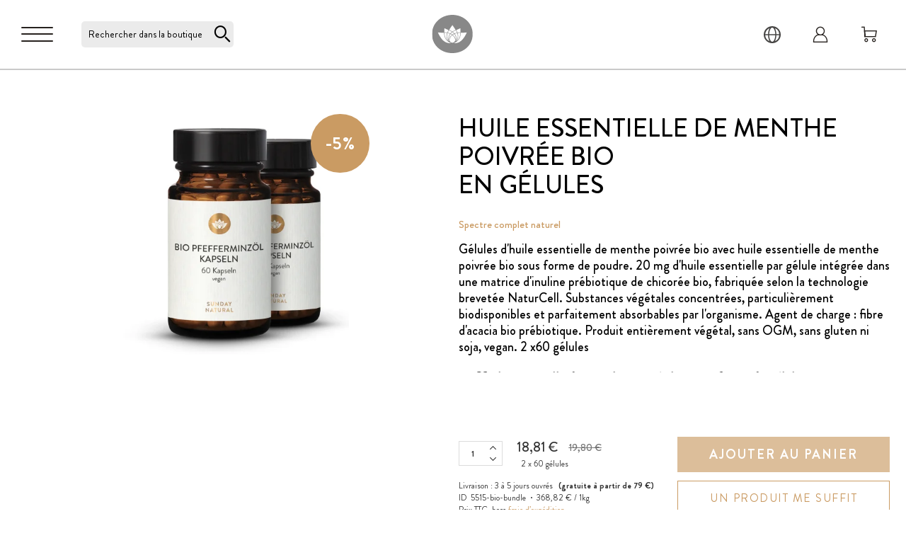

--- FILE ---
content_type: text/css
request_url: https://www.sunday.fr/static/version1768815332/frontend/Macopedia/Sunday/fr_FR/css/commons.min.css
body_size: 96964
content:
:root{--color-twine:#ca9b63}body.high-contrast{--color-twine:#9f6b3d}html{box-sizing:border-box;font-size:62.5%;background:#fff}.cookie-status-message{display:none}*,:after,:before{box-sizing:inherit}body{font-family:Adobe Caslon Pro,Baskerville,Hoefler Text,Times,Book Antiqua,Palatino Linotype,Georgia,serif,Apple Color Emoji,Segoe UI Emoji,Segoe UI Symbol,Noto Color Emoji;-webkit-overflow-scrolling:touch;margin:0;font-size:1.8rem;-webkit-font-smoothing:antialiased}body.catalog-category-view{font-family:Brandon Grotesque,system-ui,-apple-system,Segoe UI,Roboto,Ubuntu,Cantarell,Oxygen,sans-serif,Baskerville,Hoefler Text,Times,Book Antiqua,Palatino Linotype,Georgia,serif,Apple Color Emoji,Segoe UI Emoji,Segoe UI Symbol,Noto Color Emoji}p{color:#686868}button,input,select,textarea{font-family:inherit}.lazyload,.lazyloading{opacity:0}.lazyloaded{opacity:1}input[type=number]{-webkit-appearance:textfield;-moz-appearance:textfield;appearance:textfield}input[type=number]::-webkit-inner-spin-button,input[type=number]::-webkit-outer-spin-button{-webkit-appearance:none;margin:0}div[id*=trustbadge-container]{z-index:1000!important;display:block!important}.trustbadge-hide{transform:translateX(150%)!important}.trustbadge-show{transform:translateX(0)!important}.trustbadge-widget-button{position:fixed;right:0;bottom:5rem;width:4rem;height:4rem;transition:all .2s linear 0s!important;box-shadow:0 2px 9px 4px rgba(0,0,0,.1);border-radius:50% 0 0 50%;padding:.5rem;background:#fff;z-index:200}@media (min-width:64em){.trustbadge-widget-button{width:6rem;height:6rem;bottom:20rem}}.trustbadge-widget-button>img{display:block;height:100%}[id^=trustbadge-container] [id^=minimized-trustbadge]{right:1rem!important;left:auto!important;bottom:6rem!important;transition:all .2s linear 0s!important;transform:translateX(150%)}@media (min-width:48em){[id^=trustbadge-container] [id^=minimized-trustbadge]{bottom:1rem!important}}@media (min-width:64.01em){[id^=trustbadge-container] [id^=minimized-trustbadge]{transform:translateX(0)}}[id^=trustbadge-container] [id^=minimized-trustbadge]:hover{bottom:6rem!important;right:1rem!important;left:auto!important}@media (min-width:48em){[id^=trustbadge-container] [id^=minimized-trustbadge]:hover{bottom:1rem!important}}[id^=trustbadge-container] [id^=maximized-trustbadge]{right:1rem!important;left:auto!important;bottom:6rem!important}@media (min-width:48em){[id^=trustbadge-container] [id^=maximized-trustbadge]{bottom:1rem!important}}[id^=trustbadge-container] [id^=maximized-trustbadge]:hover{bottom:6rem!important}@media (min-width:48em){[id^=trustbadge-container] [id^=maximized-trustbadge]:hover{bottom:1rem!important}}[id^=trustbadge-container] ._1unq6et{opacity:1!important;visibility:visible!important}.catalog-product-view [id^=minimized-trustbadge]{transform:translateX(150%)}.catalog-product-view [id^=minimized-trustbadge].trustbadge-show{transform:translateX(0)}.catalog-product-view .trustbadge-widget-button{bottom:9rem}@media (min-width:64.01em){.catalog-product-view .trustbadge-widget-button{bottom:20rem}}.checkout-index-index .trustbadge-widget-button,.customer-account-create .trustbadge-widget-button,.customer-account-login .trustbadge-widget-button{display:none}img{max-height:100%}@media (min-width:64em) and (max-width:79.99em){.cs-hide-laptop{display:none!important}}@media (min-width:48em) and (max-width:63.99em){.cs-hide-tablet{display:none!important}}.cs-no-display{display:none!important}.cs-aspect-ratio{position:relative;overflow:hidden;padding-top:56.25%}.cs-aspect-ratio__content{position:absolute;top:0;left:0;width:100%;height:100%;border:0}body{min-height:100vh;width:100%}html{max-width:100vw;height:100%}.no-scroll{overflow:hidden!important;touch-action:none;-ms-touch-action:none}.no-scroll .cs-container--header{position:fixed}@media (max-width:64em){.no-scroll #maincontent{padding-top:6.7rem}}.no-scroll.account:not(.top-bar-active) #maincontent,.no-scroll.amblog-index-category:not(.top-bar-active) #maincontent,.no-scroll.amblog-index-index:not(.top-bar-active) #maincontent,.no-scroll.amblog-index-post:not(.top-bar-active) #maincontent,.no-scroll.amblog-post-preview:not(.top-bar-active) #maincontent,.no-scroll.catalog-category-view:not(.page-layout-tcl-page):not(.top-bar-active) #maincontent,.no-scroll.catalog-product-view:not(.top-bar-active) #maincontent,.no-scroll.checkout-onepage-success:not(.top-bar-active) #maincontent,.no-scroll.cms-index-defaultnoroute:not(.top-bar-active) #maincontent,.no-scroll.cms-newsletter:not(.top-bar-active) #maincontent,.no-scroll.cms-noroute-index:not(.top-bar-active) #maincontent,.no-scroll.customer-account-create:not(.top-bar-active) #maincontent,.no-scroll.customer-account-forgotpassword:not(.top-bar-active) #maincontent,.no-scroll.customer-account-login:not(.top-bar-active) #maincontent,.no-scroll.customer-account-logoutsuccess:not(.top-bar-active) #maincontent,.no-scroll.page-layout-farmer-page:not(.top-bar-active) #maincontent,.no-scroll.page-layout-footer-pages:not(.top-bar-active) #maincontent,.no-scroll.page-layout-therapists-page:not(.top-bar-active) #maincontent,.no-scroll.sunday_affiliate-sunday-index:not(.top-bar-active) #maincontent,.no-scroll.sunday_category_dictionary-index-index:not(.top-bar-active) #maincontent,.no-scroll.tcl-category-view:not(.top-bar-active) #maincontent{padding-top:6.7rem}@media (min-width:64em){.no-scroll.account:not(.top-bar-active) #maincontent,.no-scroll.amblog-index-category:not(.top-bar-active) #maincontent,.no-scroll.amblog-index-index:not(.top-bar-active) #maincontent,.no-scroll.amblog-index-post:not(.top-bar-active) #maincontent,.no-scroll.amblog-post-preview:not(.top-bar-active) #maincontent,.no-scroll.catalog-category-view:not(.page-layout-tcl-page):not(.top-bar-active) #maincontent,.no-scroll.catalog-product-view:not(.top-bar-active) #maincontent,.no-scroll.checkout-onepage-success:not(.top-bar-active) #maincontent,.no-scroll.cms-index-defaultnoroute:not(.top-bar-active) #maincontent,.no-scroll.cms-newsletter:not(.top-bar-active) #maincontent,.no-scroll.cms-noroute-index:not(.top-bar-active) #maincontent,.no-scroll.customer-account-create:not(.top-bar-active) #maincontent,.no-scroll.customer-account-forgotpassword:not(.top-bar-active) #maincontent,.no-scroll.customer-account-login:not(.top-bar-active) #maincontent,.no-scroll.customer-account-logoutsuccess:not(.top-bar-active) #maincontent,.no-scroll.page-layout-farmer-page:not(.top-bar-active) #maincontent,.no-scroll.page-layout-footer-pages:not(.top-bar-active) #maincontent,.no-scroll.page-layout-therapists-page:not(.top-bar-active) #maincontent,.no-scroll.sunday_affiliate-sunday-index:not(.top-bar-active) #maincontent,.no-scroll.sunday_category_dictionary-index-index:not(.top-bar-active) #maincontent,.no-scroll.tcl-category-view:not(.top-bar-active) #maincontent{padding-top:9.9rem}}.no-scroll.checkout-cart-index #maincontent{padding-top:6.7rem}@media (min-width:64em){.no-scroll.checkout-cart-index #maincontent{padding-top:calc(9.9rem + 1rem)}}.page-wrapper{display:flex!important;flex-direction:column!important;min-height:100vh}.page-wrapper.opened-modal{height:100%;overflow:hidden}.columns .column.main{width:auto;padding:0;max-width:100%;min-height:10rem}.page-layout-1column .product-info-wrapper{width:100%}@media (min-width:48em){.page-layout-1column .product-info-wrapper{position:absolute;right:0;height:100%;width:40%}}@media (min-width:64em){.page-layout-1column .product-info-wrapper{width:30%}}.cs-log-out__message{text-align:center;color:#333}@media (min-width:48em){.page-layout-2columns-left .sidebar-additional,.page-layout-2columns-left .sidebar-main{width:22.5%;padding-right:40px;border-right:1px solid #f0f0f0}}.ie11 .page-wrapper{display:block!important}a,a:hover,a:visited{color:var(--color-twine)}.gift-options-cart-item{display:none}.ie11 source{height:0!important}#maincontent{flex:1 0 auto;overflow:hidden;width:100%;max-width:256rem;margin-left:auto;margin-right:auto;transition:transform .15s ease-in-out}@media (min-width:48em){#maincontent{padding-top:0}}@media (min-width:48em){.checkout-cart-index #maincontent{padding-top:1rem}}#maincontent.cs-page-category{overflow:initial;padding-top:0}@media (min-width:64em){#maincontent.cs-page-category-header--row{padding-top:0}}.cms-home #maincontent,.page-layout-about-us-page #maincontent,.page-layout-tcl-page #maincontent{padding-top:0}.ui-widget-overlay{position:fixed;top:0;left:0;width:100vw;height:100vh;background-color:rgba(51,51,51,.55);box-sizing:border-box;z-index:calc(1200 + 1)}@media (min-width:30.01em){.page-layout-quiz-page #maincontent .column.main>div>div>div{height:680px!important}}.influencer-index-index.sidebar-menu-visible #maincontent,.influencer-index-index.user-nav-sidebar-active.no-scroll #maincontent{padding-top:15.7rem}@media (min-width:64em){.influencer-index-index.sidebar-menu-visible #maincontent,.influencer-index-index.user-nav-sidebar-active.no-scroll #maincontent{padding-top:18.9rem}}.influencer-index-index #maincontent{padding:9rem 0 0}.influencer-index-index #maincontent .cs-container__inner,.influencer-index-index #maincontent .cs-container__reviews{max-width:none}.influencer-index-index .cs-breadcrumbs{display:none}@media (min-width:48em){.influencer-index-index .cs-breadcrumbs{display:block}}.influencer-index-index .cs-breadcrumbs .cs-breadcrumbs__list{display:none}.influencer-index-index .cs-breadcrumbs .cs-breadcrumbs__button-back{position:absolute;top:2rem;left:10%;font-size:1.1rem}.influencer-index-index .influencer-content{width:100%}.influencer-index-index .influencer-content .title{font-size:3rem;text-transform:uppercase;font-weight:700;font-family:Brandon Grotesque,system-ui,-apple-system,Segoe UI,Roboto,Ubuntu,Cantarell,Oxygen,sans-serif;margin:.5rem auto;text-align:center}@media (min-width:48em){.influencer-index-index .influencer-content .title{font-size:3.5rem;width:-webkit-max-content;width:-moz-max-content;width:max-content}}.influencer-index-index .influencer-content .alias{font-size:1.5rem;text-transform:uppercase;font-weight:700;font-family:Brandon Grotesque,system-ui,-apple-system,Segoe UI,Roboto,Ubuntu,Cantarell,Oxygen,sans-serif;margin:1rem auto;text-align:center}@media (min-width:48em){.influencer-index-index .influencer-content .alias{font-size:2rem;margin:.5rem auto}}.influencer-index-index .influencer-content .image-container{width:100%;min-height:11.8rem;margin:3.2rem 0 2rem;position:relative}@media (min-width:48em){.influencer-index-index .influencer-content .image-container{height:auto;margin:2.3rem 0 1.7rem}}.influencer-index-index .influencer-content .image-container img{display:block;width:100%;height:auto}@media (min-width:48em){.influencer-index-index .influencer-content .image-container img{height:auto;min-width:77rem}}.influencer-index-index .influencer-content .image-container .quote{display:none;position:absolute;width:43rem;font-size:3rem;font-weight:700;font-family:Brandon Grotesque,system-ui,-apple-system,Segoe UI,Roboto,Ubuntu,Cantarell,Oxygen,sans-serif;color:#fff;text-align:center}@media (min-width:48em){.influencer-index-index .influencer-content .image-container .quote{display:block;top:23%;left:40%;font-size:2.5rem}}@media (min-width:64em){.influencer-index-index .influencer-content .image-container .quote{left:50%;font-size:3rem}}@media (min-width:80em){.influencer-index-index .influencer-content .image-container .quote{top:29%;left:55%}}@media (min-width:90em){.influencer-index-index .influencer-content .image-container .quote{top:33%;left:60%}}.influencer-index-index .influencer-content .description{font-family:Brandon Grotesque,system-ui,-apple-system,Segoe UI,Roboto,Ubuntu,Cantarell,Oxygen,sans-serif;font-size:1.6rem;margin:0 auto;text-align:center;padding:0 2rem}@media (min-width:48em){.influencer-index-index .influencer-content .description{font-size:2rem}}.influencer-index-index .influencer-content .top-products{margin:2rem auto 0;max-width:107.5rem}@media (min-width:48em){.influencer-index-index .influencer-content .top-products{margin:6rem auto 0;width:100%}}.influencer-index-index .influencer-content .top-products .title{margin:0 auto 2rem}@media (min-width:48em){.influencer-index-index .influencer-content .top-products .title{margin:.5rem auto 4rem}}.influencer-index-index .influencer-content .top-products .description{margin-bottom:4rem}@media (max-width:48em){.influencer-index-index .influencer-content .top-products .description{margin-bottom:2rem}}.influencer-index-index .influencer-content .influencer-content{text-align:center}.influencer-index-index .influencer-content .influencer-content p{font-size:2rem;color:#333;padding:0 2rem}@media (max-width:47.99em){.influencer-index-index .influencer-content .influencer-content p{font-size:1.6rem}}.influencer-index-index .influencer-content .cs-product-tile__details>div:first-of-type{min-height:1.8rem;margin-bottom:.5rem}.influencer-index-index .influencer-content .cs-product-tile__category{min-height:auto;margin-bottom:0}.influencer-index-index .influencer-content .cs-product-tile__category-subtitle{height:auto;min-height:1.8rem}.influencer-index-index .influencer-content .cs-product-tile__content{flex:none}.influencer-index-index .influencer-content .influencer-top-products{margin:2rem auto 3rem;width:100%;max-width:103.5rem}@media (min-width:48em){.influencer-index-index .influencer-content .influencer-top-products{margin:5rem auto 7rem;width:100%}}.influencer-index-index .influencer-content .influencer-top-products .title{margin:0 auto 2rem}.influencer-index-index .influencer-content .influencer-blog-container{margin:2rem auto 3rem;width:100%;max-width:103.5rem;display:grid;grid-template-columns:auto;grid-template-rows:auto;gap:0 4rem;grid-auto-flow:row;grid-template-areas:"post-image post-title" "post-image post-description"}@media (max-width:63.99em){.influencer-index-index .influencer-content .influencer-blog-container{width:100vw;grid-template-rows:auto;grid-template-areas:"post-title" "post-image" "post-description"}}.influencer-index-index .influencer-content .influencer-blog-container .post-image{grid-area:post-image;width:320px}@media (max-width:63.99em){.influencer-index-index .influencer-content .influencer-blog-container .post-image{margin:0 auto}}@media (max-width:29.99em){.influencer-index-index .influencer-content .influencer-blog-container .post-image{width:100%}}.influencer-index-index .influencer-content .influencer-blog-container .post-description,.influencer-index-index .influencer-content .influencer-blog-container .post-title{width:65rem;text-align:left}.influencer-index-index .influencer-content .influencer-blog-container .post-title{grid-area:post-title;color:var(--color-twine);font-size:3rem;line-height:4.3rem;font-weight:500;margin:0}@media (max-width:63.99em){.influencer-index-index .influencer-content .influencer-blog-container .post-title{font-size:2.6rem;line-height:3rem;text-align:center;margin-bottom:2rem;width:auto}}@media (max-width:47.99em){.influencer-index-index .influencer-content .influencer-blog-container .post-title{margin:0 1rem 2rem}}.influencer-index-index .influencer-content .influencer-blog-container .post-description{grid-area:post-description;text-transform:none;margin-top:3rem}@media (max-width:63.99em){.influencer-index-index .influencer-content .influencer-blog-container .post-description{margin:3rem auto 0}}@media (max-width:47.99em){.influencer-index-index .influencer-content .influencer-blog-container .post-description{margin:3rem 2rem 0;width:unset}}.influencer-index-index .influencer-content .influencer-blog-container .post-description,.influencer-index-index .influencer-content .influencer-blog-container .post-description p{color:#000;font-size:2rem;line-height:2.9rem;font-weight:400;padding:0}.influencer-index-index .influencer-content .influencer-blog-container .post-description p:not(:last-of-type){margin-bottom:2rem}.influencer-index-index .influencer-content .influencer-blog-container .post-description ol,.influencer-index-index .influencer-content .influencer-blog-container .post-description ul{padding-left:2.5rem}.influencer-index-index .influencer-content .influencer-blog-container .post-description ol li,.influencer-index-index .influencer-content .influencer-blog-container .post-description ul li{margin-bottom:0}.influencer-index-index .influencer-content .cs-grid-layout__grid{gap:1rem 1.5rem;padding:0 3.8rem}@media (min-width:48em){.influencer-index-index .influencer-content .cs-grid-layout__grid{gap:3.4rem 1.5rem}}@media (min-width:64em){.influencer-index-index .influencer-content .cs-grid-layout__grid{gap:4rem 1.5rem}}.influencer-index-index .influencer-content .cs-grid-layout__grid li .cs-product-tile__category{font-size:1.1rem}@media (min-width:48em){.influencer-index-index .influencer-content .cs-grid-layout__grid li .cs-product-tile__category{font-size:1.2rem}}.influencer-index-index .influencer-content .cs-grid-layout__grid li .cs-product-tile__name-link{font-size:1.6rem;line-height:2rem;-webkit-hyphens:auto;-ms-hyphens:auto;hyphens:auto}@media (min-width:48em){.influencer-index-index .influencer-content .cs-grid-layout__grid li .cs-product-tile__name-link{font-size:1.9rem;line-height:2.2rem}}.influencer-index-index .influencer-content .cs-grid-layout__grid li .cs-product-tile__name-link:lang(fr){-webkit-hyphens:none;-ms-hyphens:none;hyphens:none}.influencer-index-index .influencer-content .cs-grid-layout__grid li .cs-product-tile__category-subtitle{font-size:1.2rem;color:#747474}@media (min-width:48em){.influencer-index-index .influencer-content .cs-grid-layout__grid li .cs-product-tile__category-subtitle{font-size:1.3rem}}.influencer-index-index .influencer-content .cs-grid-layout__grid li .cs-product-tile__price .price-box .price{font-size:1.7rem}@media (min-width:48em){.influencer-index-index .influencer-content .cs-grid-layout__grid li .cs-product-tile__price .price-box .price{font-size:1.8rem}}.influencer-index-index .influencer-content .cs-grid-layout__grid li .cs-product-tile__unit-value{font-size:1.1rem;padding:0}@media (min-width:48em){.influencer-index-index .influencer-content .cs-grid-layout__grid li .cs-product-tile__unit-value{font-size:1.2rem}}.influencer-index-index .influencer-content .cs-grid-layout__grid li .cs-product-tile__price-per-weight{font-size:1.1rem}@media (min-width:48em){.influencer-index-index .influencer-content .cs-grid-layout__grid li .cs-product-tile__price-per-weight{font-size:1.2rem}}.influencer-index-index .influencer-content .cs-grid-layout__brick .cs-product-tile__out-of-stock-text{color:#686868;font-size:1.1rem;padding:0}.cs-authorization-link{display:flex;align-items:center;position:relative;margin-left:.9rem;padding:0 0 0 .3rem}@media (min-width:64em){.cs-authorization-link{padding:0 0 0 1.3rem;margin-left:1.7rem}}.cs-authorization-link:before{position:absolute;top:0;bottom:0;left:0;content:"";border-left:.2rem solid #fff;transform:skew(-18deg)}.cs-authorization-link__link{display:flex;align-items:center;color:var(--color-twine)}.cs-authorization-link__link:active,.cs-authorization-link__link:focus,.cs-authorization-link__link:hover,.cs-authorization-link__link:visited{color:var(--color-twine)}.cs-authorization-link__link:hover .cs-authorization-link__icon path{fill:#747474}.cs-authorization-link__icon{width:1.8rem;height:1rem;padding-right:.5rem}.cs-authorization-link__icon path{fill:#747474}.cs-authorization-link{max-width:75rem;width:100%;padding:0;margin:0}.cs-authorization-link:before{display:none}.cs-authorization-link .submit{position:absolute;right:0;top:calc(50% - 12px);border:none;background:0 0;padding:0;margin-right:1.6rem;cursor:pointer;display:flex;align-items:center;z-index:100}.cs-authorization-link .submit:before{width:24px;height:24px;display:flex;align-items:center;transform:rotate(-90deg);font-size:10px;justify-content:center}.cs-autocomplete{width:100%;top:100%;left:0;box-sizing:border-box;background-color:#fff;border-radius:3px;box-shadow:0 0 10px 0 rgba(0,0,0,.17);z-index:200;margin-top:-1px}.cs-autocomplete .autocomplete-list dd,.cs-autocomplete__item{background:#fff;padding:.5rem 1rem;margin:0;border-bottom:1px solid #dcdcdc;display:flex;align-items:center;transition:background-color .15s linear;font-size:1.29rem}@media (min-width:48em) and (max-width:63.99em){.cs-autocomplete .autocomplete-list dd,.cs-autocomplete__item{padding:1rem}}.cs-autocomplete .autocomplete-list dd.selected,.cs-autocomplete .autocomplete-list dd:hover,.cs-autocomplete__item.selected,.cs-autocomplete__item:hover{background-color:#f1f1f1;cursor:pointer}.cs-autocomplete .autocomplete-list dd:last-child,.cs-autocomplete__item:last-child{border-bottom:none}.cs-autocomplete .autocomplete-list dd-image-container,.cs-autocomplete__item-image-container{padding:0;margin-right:1rem;flex-shrink:0;display:flex;align-items:center;justify-content:center}.cs-autocomplete .autocomplete-list dd-image,.cs-autocomplete__item-image{width:4.5rem;height:4.5rem}.cs-autocomplete .autocomplete-list dd-details,.cs-autocomplete__item-details{flex:1 1 100%;margin:0}.cs-autocomplete .autocomplete-list dd-details img,.cs-autocomplete__item-details img{display:block}.cs-autocomplete .autocomplete-list dd-name,.cs-autocomplete__item-name{font-size:1.29rem;color:#000;font-weight:700}.cs-autocomplete .price-box{display:flex;margin:.3rem 0 0}.cs-autocomplete .price-box>.price{color:#333;font-size:1.8rem;font-weight:700;margin-right:0}.cs-autocomplete .price-box .old-price>.price{text-decoration:line-through;color:#747474;font-size:1.8rem;font-weight:500}.cs-autocomplete .price-box .special-price>.price{color:#333;font-size:1.8rem;font-weight:500}.cs-autocomplete .price-box .minimal-price-link{display:none}.cs-autocomplete .price-box .old-price{order:-1}.cs-autocomplete .price-box .old-price .price{margin-right:1rem}.cs-autocomplete__badges{display:inline-flex;flex-direction:column;align-items:flex-end;margin-left:1rem}.cs-autocomplete__badge{display:inline-flex;justify-content:center;align-items:center;position:relative;transform:none;background-color:var(--color-twine);color:#fff;border:0;border-radius:5rem;padding:0;font-size:2.5rem;font-weight:600;min-height:2em;text-transform:uppercase;font-family:Brandon Grotesque,system-ui,-apple-system,Segoe UI,Roboto,Ubuntu,Cantarell,Oxygen,sans-serif;letter-spacing:1px;height:8.3rem;width:8.3rem}.cs-autocomplete__badge:before{content:"";width:1rem;position:absolute;min-height:inherit;height:100%;top:0;left:0;background-color:inherit;transform:none;border-radius:5rem 0 0 5rem;border:inherit;border-right:0;transform-origin:bottom left;content:normal}.ie11 .cs-autocomplete__badge:after{content:"";min-height:auto;font-size:0}.cs-autocomplete__badge+.cs-autocomplete__badge{margin-top:.5rem}.cs-autocomplete__badge--popular{background-color:#1e6b24;color:#fff}.cs-autocomplete__badge--popular .cs-autocomplete__badge-text{line-height:normal;transform:none}.cs-autocomplete__badge--popular .cs-autocomplete__badge-text+.cs-autocomplete__badge--popular .cs-autocomplete__badge-text{margin-left:.5rem}.cs-autocomplete__badge--free-shipping{background-color:#1e6b24;color:#fff}.cs-autocomplete__badge--free-shipping .cs-autocomplete__badge-text{line-height:normal;transform:none}.cs-autocomplete__badge--free-shipping .cs-autocomplete__badge-text+.cs-autocomplete__badge--free-shipping .cs-autocomplete__badge-text{margin-left:.5rem}.cs-autocomplete__badge-text{line-height:normal;transform:none}.cs-autocomplete__badge-text+.cs-autocomplete__badge-text{margin-left:.5rem}@media (min-width:23.125em){.cs-autocomplete__badge-text{white-space:nowrap}}.autocomplete-list{margin:-1px 0 1rem;border-top:1px solid #dcdcdc}.autocomplete-list:first-child{border-top:0}.autocomplete-list:last-child{margin-bottom:0}.autocomplete-list .amount{color:#747474;font-size:1.29rem;font-weight:700;margin-left:.5rem}.autocomplete-list .amount:not(:empty):after{content:")"}.autocomplete-list .amount:not(:empty):before{content:"("}.autocomplete-list-title{padding:1.2rem 3rem 1rem 1rem;border-bottom:none;color:#747474;font-weight:700;text-transform:uppercase;font-size:1.29rem;letter-spacing:1px;margin:0}.autocomplete-list-title.selected,.autocomplete-list-title:hover{background-color:transparent}.autocomplete-list-title:not(:empty):first-child{border-top:transparent}.cs-breadcrumbs{padding-top:1.3rem;padding-bottom:1.3rem;font-weight:400}.cs-breadcrumbs__list{margin:0;padding:0;list-style:none}.cs-breadcrumbs__item{position:relative;display:inline-block;margin:0;padding:0 1.95em 0 0;cursor:pointer;font-size:1.2rem}.cs-breadcrumbs__item:last-child{padding:0;color:#212121;cursor:default}.cs-breadcrumbs__item:not(:last-child):after{position:absolute;top:50%;right:.8em;content:"";transform:translateY(-50%);line-height:1;color:#747474}.cs-breadcrumbs__item:after{display:none}.cs-breadcrumbs__link{position:relative;display:inline-block;color:#747474}.cs-breadcrumbs__link:visited{color:#747474}.cs-breadcrumbs__link:hover{text-decoration:none;color:#212121}.cs-breadcrumbs__separator-icon{position:absolute;top:50%;right:.5em;transform:translateY(-50%);width:.8em;height:.8em;fill:#747474}.cs-container--breadcrumbs{max-width:none;display:none;background:#f1f1f1}@media (min-width:48em){.cs-container--breadcrumbs{display:block;background:#f1f1f1 url(../images/breadcrumbs.png) no-repeat 100%/auto 6.8rem}}.cs-breadcrumbs{display:flex;padding-bottom:1.5rem;padding-top:1.8rem}@media (min-width:48em){.cs-breadcrumbs{padding-top:1.3rem}}@media (min-width:90em){.cs-breadcrumbs{grid-template-columns:1fr 57rem}}.cs-breadcrumbs__list{flex-wrap:wrap;align-items:center;max-width:85%;width:100%;font-family:Brandon Grotesque,system-ui,-apple-system,Segoe UI,Roboto,Ubuntu,Cantarell,Oxygen,sans-serif}@media (min-width:48em){.cs-breadcrumbs__list{display:flex;line-height:1.6rem}}.cs-breadcrumbs__item{font-size:1.3rem;font-weight:400;padding:0 2em 0 0;text-transform:uppercase;display:none}@media (min-width:48em){.cs-breadcrumbs__item{font-size:1.2rem;display:flex}.cs-breadcrumbs__item a,.cs-breadcrumbs__item span{color:#747474}.cs-breadcrumbs__item:not(:last-child):after{display:block;font-family:sunday-font,sans-serif;color:#747474;font-size:1rem}}@media (max-width:47.99em){.cs-breadcrumbs__item:nth-last-child(2){display:flex;align-items:baseline}.cs-breadcrumbs__item:not(:first-child):before{content:"\e908";font-size:1.4rem;font-weight:700;text-align:center;position:relative;line-height:1.275em;text-transform:uppercase;font-family:Brandon Grotesque,system-ui,-apple-system,Segoe UI,Roboto,Ubuntu,Cantarell,Oxygen,sans-serif;letter-spacing:.2rem;display:inline-block;font-family:sunday-font,sans-serif;color:var(--color-twine);font-size:1.2rem;transform:scaleX(-1);margin:0 .5rem 0 0}.cs-breadcrumbs__item:not(:first-child):before,.cs-breadcrumbs__item:not(:first-child):before *{transition:color .5s,fill .5s;will-change:fill,color}.cs-breadcrumbs__item:not(:first-child):before::-moz-focus-inner{border:0;padding:0;margin:0}.cs-breadcrumbs__item:not(:first-child):before,.cs-breadcrumbs__item:not(:first-child):before:visited{color:var(--color-twine)}.cs-breadcrumbs__item:not(:first-child):before *,.cs-breadcrumbs__item:not(:first-child):before:visited *{color:var(--color-twine);fill:var(--color-twine)}.cs-breadcrumbs__item:not(:first-child):before:active:not([disabled]),.cs-breadcrumbs__item:not(:first-child):before:focus:not([disabled]),.cs-breadcrumbs__item:not(:first-child):before:hover:not([disabled]){color:#6a766c}.cs-breadcrumbs__item:not(:first-child):before:active:not([disabled]) *,.cs-breadcrumbs__item:not(:first-child):before:focus:not([disabled]) *,.cs-breadcrumbs__item:not(:first-child):before:hover:not([disabled]) *{color:#6a766c;fill:#6a766c}.cs-breadcrumbs__item:not(:first-child):before[disabled]{opacity:.65;cursor:auto}.cs-breadcrumbs__item:not(:first-child):before:before{content:"\e908";font-family:sunday-font,sans-serif;margin-right:.85rem;transform:scaleX(-1);display:inline-block}.cs-breadcrumbs__item a,.cs-breadcrumbs__item span{color:var(--color-twine);letter-spacing:.1rem;font-weight:700;font-size:1.3rem}}@media (min-width:48em){.cs-breadcrumbs__item.home{display:flex;margin-left:-.5rem}}.cs-breadcrumbs__link{font-family:Brandon Grotesque,system-ui,-apple-system,Segoe UI,Roboto,Ubuntu,Cantarell,Oxygen,sans-serif}.cs-breadcrumbs__link:first-letter {text-transform:uppercase}.cs-breadcrumbs__link span{color:var(--color-twine)}@media (min-width:48em){.cs-breadcrumbs__link span{color:#747474}.cs-breadcrumbs__link:hover,.cs-breadcrumbs__link:hover span{color:#686868}}.cs-breadcrumbs__link:hover{color:var(--color-twine)}.cs-breadcrumbs__link.disabled{cursor:default}.cs-breadcrumbs__link[href*="javascript:void(0);"]:hover,.cs-breadcrumbs__link[href*="javascript:void(0);"]:hover span,.cs-breadcrumbs__link[href="#"]:hover,.cs-breadcrumbs__link[href="#"]:hover span{color:#686868}.cs-breadcrumbs__button-back{display:inline-block;font-size:1.4rem;font-weight:700;text-align:center;position:relative;line-height:1.275em;text-transform:uppercase;font-family:Brandon Grotesque,system-ui,-apple-system,Segoe UI,Roboto,Ubuntu,Cantarell,Oxygen,sans-serif;letter-spacing:.2rem;text-align:left;margin:0 3rem 0 0;white-space:nowrap}.cs-breadcrumbs__button-back,.cs-breadcrumbs__button-back *{transition:color .5s,fill .5s;will-change:fill,color}.cs-breadcrumbs__button-back::-moz-focus-inner{border:0;padding:0;margin:0}.cs-breadcrumbs__button-back,.cs-breadcrumbs__button-back:visited{color:var(--color-twine)}.cs-breadcrumbs__button-back *,.cs-breadcrumbs__button-back:visited *{color:var(--color-twine);fill:var(--color-twine)}.cs-breadcrumbs__button-back:active:not([disabled]),.cs-breadcrumbs__button-back:focus:not([disabled]),.cs-breadcrumbs__button-back:hover:not([disabled]){color:#6a766c}.cs-breadcrumbs__button-back:active:not([disabled]) *,.cs-breadcrumbs__button-back:focus:not([disabled]) *,.cs-breadcrumbs__button-back:hover:not([disabled]) *{color:#6a766c;fill:#6a766c}.cs-breadcrumbs__button-back[disabled]{opacity:.65;cursor:auto}.cs-breadcrumbs__button-back:before{content:"\e908";font-family:sunday-font,sans-serif;margin-right:.85rem;transform:scaleX(-1);display:inline-block}@media (min-width:64em){.cs-breadcrumbs__button-back{width:20rem;min-width:20rem}}.cs-breadcrumbs__button-back:before{font-size:1rem}.cs-container--breadcrumbs{background:0 0;display:block}.catalog-category-view .cs-breadcrumbs,.catalog-product-view .cs-breadcrumbs{padding-top:1.8rem;opacity:0;transition:opacity .3s ease-in-out}.catalog-category-view .cs-breadcrumbs--visible,.catalog-product-view .cs-breadcrumbs--visible{opacity:1}.catalog-category-view .cs-breadcrumbs>a.cs-breadcrumbs__button-back,.catalog-product-view .cs-breadcrumbs>a.cs-breadcrumbs__button-back{display:none}.catalog-category-view .cs-breadcrumbs__list,.catalog-product-view .cs-breadcrumbs__list{align-items:center;max-width:85%;display:flex}.catalog-category-view .cs-breadcrumbs__item,.catalog-product-view .cs-breadcrumbs__item{font-size:1.3rem;font-weight:400;padding:0 2em 0 0;text-transform:uppercase;display:none}@media (min-width:64em){.catalog-category-view .cs-breadcrumbs__item,.catalog-product-view .cs-breadcrumbs__item{font-size:1.2rem;display:flex}.catalog-category-view .cs-breadcrumbs__item a,.catalog-category-view .cs-breadcrumbs__item span,.catalog-product-view .cs-breadcrumbs__item a,.catalog-product-view .cs-breadcrumbs__item span{color:#747474}.catalog-category-view .cs-breadcrumbs__item:not(:last-child):after,.catalog-product-view .cs-breadcrumbs__item:not(:last-child):after{display:block;font-family:sunday-font,sans-serif;color:#747474;font-size:1rem}}@media (max-width:63.99em){.catalog-category-view .cs-breadcrumbs__item:nth-last-child(2),.catalog-product-view .cs-breadcrumbs__item:nth-last-child(2){display:flex;align-items:baseline}.catalog-category-view .cs-breadcrumbs__item:not(:first-child):before,.catalog-product-view .cs-breadcrumbs__item:not(:first-child):before{content:"\e908";font-size:1.4rem;font-weight:700;text-align:center;position:relative;line-height:1.275em;text-transform:uppercase;transition:color .5s,fill .5s;will-change:fill,color;font-family:Brandon Grotesque,system-ui,-apple-system,Segoe UI,Roboto,Ubuntu,Cantarell,Oxygen,sans-serif;letter-spacing:.2rem;display:inline-block;font-family:sunday-font,sans-serif;color:var(--color-twine);font-size:1.2rem;transform:scaleX(-1);margin:0 .5rem 0 0}.catalog-category-view .cs-breadcrumbs__item:not(:first-child):before *,.catalog-product-view .cs-breadcrumbs__item:not(:first-child):before *{transition:color .5s,fill .5s;will-change:fill,color}.catalog-category-view .cs-breadcrumbs__item:not(:first-child):before::-moz-focus-inner,.catalog-product-view .cs-breadcrumbs__item:not(:first-child):before::-moz-focus-inner{border:0;padding:0;margin:0}.catalog-category-view .cs-breadcrumbs__item:not(:first-child):before,.catalog-category-view .cs-breadcrumbs__item:not(:first-child):before:visited,.catalog-product-view .cs-breadcrumbs__item:not(:first-child):before,.catalog-product-view .cs-breadcrumbs__item:not(:first-child):before:visited{color:var(--color-twine)}.catalog-category-view .cs-breadcrumbs__item:not(:first-child):before *,.catalog-category-view .cs-breadcrumbs__item:not(:first-child):before:visited *,.catalog-product-view .cs-breadcrumbs__item:not(:first-child):before *,.catalog-product-view .cs-breadcrumbs__item:not(:first-child):before:visited *{color:var(--color-twine);fill:var(--color-twine)}.catalog-category-view .cs-breadcrumbs__item:not(:first-child):before:active:not([disabled]),.catalog-category-view .cs-breadcrumbs__item:not(:first-child):before:focus:not([disabled]),.catalog-category-view .cs-breadcrumbs__item:not(:first-child):before:hover:not([disabled]),.catalog-product-view .cs-breadcrumbs__item:not(:first-child):before:active:not([disabled]),.catalog-product-view .cs-breadcrumbs__item:not(:first-child):before:focus:not([disabled]),.catalog-product-view .cs-breadcrumbs__item:not(:first-child):before:hover:not([disabled]){color:#6a766c}.catalog-category-view .cs-breadcrumbs__item:not(:first-child):before:active:not([disabled]) *,.catalog-category-view .cs-breadcrumbs__item:not(:first-child):before:focus:not([disabled]) *,.catalog-category-view .cs-breadcrumbs__item:not(:first-child):before:hover:not([disabled]) *,.catalog-product-view .cs-breadcrumbs__item:not(:first-child):before:active:not([disabled]) *,.catalog-product-view .cs-breadcrumbs__item:not(:first-child):before:focus:not([disabled]) *,.catalog-product-view .cs-breadcrumbs__item:not(:first-child):before:hover:not([disabled]) *{color:#6a766c;fill:#6a766c}.catalog-category-view .cs-breadcrumbs__item:not(:first-child):before[disabled],.catalog-product-view .cs-breadcrumbs__item:not(:first-child):before[disabled]{opacity:.65;cursor:auto}.catalog-category-view .cs-breadcrumbs__item:not(:first-child):before:before,.catalog-product-view .cs-breadcrumbs__item:not(:first-child):before:before{content:"\e908";font-family:sunday-font,sans-serif;margin-right:.85rem;transform:scaleX(-1);display:inline-block}.catalog-category-view .cs-breadcrumbs__item:not(:last-child):after,.catalog-product-view .cs-breadcrumbs__item:not(:last-child):after{display:none}.catalog-category-view .cs-breadcrumbs__item a,.catalog-category-view .cs-breadcrumbs__item span,.catalog-product-view .cs-breadcrumbs__item a,.catalog-product-view .cs-breadcrumbs__item span{color:var(--color-twine);letter-spacing:.1rem;font-weight:700;font-size:1.3rem}}@media (min-width:64em){.catalog-category-view .cs-breadcrumbs__item.home,.catalog-product-view .cs-breadcrumbs__item.home{display:flex;margin-left:-.5rem;font-size:0}}@media (min-width:64em){.catalog-category-view .cs-breadcrumbs__link span,.catalog-product-view .cs-breadcrumbs__link span{color:#747474}.catalog-category-view .cs-breadcrumbs__link:hover,.catalog-category-view .cs-breadcrumbs__link:hover span,.catalog-product-view .cs-breadcrumbs__link:hover,.catalog-product-view .cs-breadcrumbs__link:hover span{color:#686868}}.catalog-category-view .cs-breadcrumbs__button-back:before,.catalog-product-view .cs-breadcrumbs__button-back:before{content:"";margin-right:0;transform:none}@media (min-width:64em){.catalog-category-view .cs-breadcrumbs__button-back,.catalog-product-view .cs-breadcrumbs__button-back{min-width:2.9rem;width:2.9rem;height:2.9rem;font-size:0;line-height:0;background-image:url(../images/icons/home.svg);background-size:auto;background-repeat:no-repeat;background-position-y:center;opacity:.8;margin-right:2rem}.catalog-category-view .cs-breadcrumbs__button-back:hover,.catalog-product-view .cs-breadcrumbs__button-back:hover{opacity:1}}@media (max-width:63.99em){.catalog-category-view .cs-breadcrumbs__button-back,.catalog-product-view .cs-breadcrumbs__button-back{display:inline-block;font-size:1.4rem;font-weight:700;text-align:center;position:relative;line-height:1.275em;text-transform:uppercase;transition:color .5s,fill .5s;will-change:fill,color;font-family:Brandon Grotesque,system-ui,-apple-system,Segoe UI,Roboto,Ubuntu,Cantarell,Oxygen,sans-serif;letter-spacing:.2rem;text-align:left;margin:0 3rem 0 0;white-space:nowrap;font-size:1.2rem;display:flex}.catalog-category-view .cs-breadcrumbs__button-back *,.catalog-product-view .cs-breadcrumbs__button-back *{transition:color .5s,fill .5s;will-change:fill,color}.catalog-category-view .cs-breadcrumbs__button-back::-moz-focus-inner,.catalog-product-view .cs-breadcrumbs__button-back::-moz-focus-inner{border:0;padding:0;margin:0}.catalog-category-view .cs-breadcrumbs__button-back,.catalog-category-view .cs-breadcrumbs__button-back:visited,.catalog-product-view .cs-breadcrumbs__button-back,.catalog-product-view .cs-breadcrumbs__button-back:visited{color:var(--color-twine)}.catalog-category-view .cs-breadcrumbs__button-back *,.catalog-category-view .cs-breadcrumbs__button-back:visited *,.catalog-product-view .cs-breadcrumbs__button-back *,.catalog-product-view .cs-breadcrumbs__button-back:visited *{color:var(--color-twine);fill:var(--color-twine)}.catalog-category-view .cs-breadcrumbs__button-back:active:not([disabled]),.catalog-category-view .cs-breadcrumbs__button-back:focus:not([disabled]),.catalog-category-view .cs-breadcrumbs__button-back:hover:not([disabled]),.catalog-product-view .cs-breadcrumbs__button-back:active:not([disabled]),.catalog-product-view .cs-breadcrumbs__button-back:focus:not([disabled]),.catalog-product-view .cs-breadcrumbs__button-back:hover:not([disabled]){color:#6a766c}.catalog-category-view .cs-breadcrumbs__button-back:active:not([disabled]) *,.catalog-category-view .cs-breadcrumbs__button-back:focus:not([disabled]) *,.catalog-category-view .cs-breadcrumbs__button-back:hover:not([disabled]) *,.catalog-product-view .cs-breadcrumbs__button-back:active:not([disabled]) *,.catalog-product-view .cs-breadcrumbs__button-back:focus:not([disabled]) *,.catalog-product-view .cs-breadcrumbs__button-back:hover:not([disabled]) *{color:#6a766c;fill:#6a766c}.catalog-category-view .cs-breadcrumbs__button-back[disabled],.catalog-product-view .cs-breadcrumbs__button-back[disabled]{opacity:.65;cursor:auto}.catalog-category-view .cs-breadcrumbs__button-back:before,.catalog-product-view .cs-breadcrumbs__button-back:before{content:"\e908";font-family:sunday-font,sans-serif;margin-right:.85rem;transform:scaleX(-1);display:inline-block;margin-right:.7rem}}@media (max-width:63.99em){.catalog-category-view .cs-container__breadcrumbs-filters,.catalog-product-view .cs-container__breadcrumbs-filters{padding-left:2rem}}.catalog-product-view .cs-container--breadcrumbs{padding-left:1.8rem;padding-right:1.8rem}@media (min-width:64em){.catalog-product-view .cs-container--breadcrumbs{padding:0 30px}}@media (min-width:64em){.catalog-product-view .cs-container--breadcrumbs .cs-container__inner{margin:0}}@media (max-width:63.99em){.catalog-product-view .cs-container .cs-breadcrumbs__item:nth-last-child(2){display:none}.catalog-product-view .cs-container .cs-breadcrumbs__item:last-child{display:flex;align-items:baseline}}.catalogsearch-result-article .cs-breadcrumbs,.catalogsearch-result-category .cs-breadcrumbs,.catalogsearch-result-index .cs-breadcrumbs,.cms-jobs .cs-breadcrumbs,.customer-account-logoutsuccess .cs-breadcrumbs,.page-layout-about-us-page .cs-breadcrumbs,.page-layout-farmer-page .cs-breadcrumbs,.page-layout-footer-pages .cs-breadcrumbs{display:block;max-width:24rem;width:100%}@media (min-width:64em){.catalogsearch-result-article .cs-breadcrumbs,.catalogsearch-result-category .cs-breadcrumbs,.catalogsearch-result-index .cs-breadcrumbs,.cms-jobs .cs-breadcrumbs,.customer-account-logoutsuccess .cs-breadcrumbs,.page-layout-about-us-page .cs-breadcrumbs,.page-layout-farmer-page .cs-breadcrumbs,.page-layout-footer-pages .cs-breadcrumbs{padding-top:1.6rem}}.catalogsearch-result-article .cs-breadcrumbs__list,.catalogsearch-result-category .cs-breadcrumbs__list,.catalogsearch-result-index .cs-breadcrumbs__list,.cms-jobs .cs-breadcrumbs__list,.customer-account-logoutsuccess .cs-breadcrumbs__list,.page-layout-about-us-page .cs-breadcrumbs__list,.page-layout-farmer-page .cs-breadcrumbs__list,.page-layout-footer-pages .cs-breadcrumbs__list{display:none}.catalogsearch-result-article .cs-breadcrumbs__button-back,.catalogsearch-result-category .cs-breadcrumbs__button-back,.catalogsearch-result-index .cs-breadcrumbs__button-back,.cms-jobs .cs-breadcrumbs__button-back,.customer-account-logoutsuccess .cs-breadcrumbs__button-back,.page-layout-about-us-page .cs-breadcrumbs__button-back,.page-layout-farmer-page .cs-breadcrumbs__button-back,.page-layout-footer-pages .cs-breadcrumbs__button-back{color:var(--color-twine);font-size:1.3rem;letter-spacing:.171rem}@media (min-width:64em){.catalogsearch-result-article .cs-breadcrumbs__button-back,.catalogsearch-result-category .cs-breadcrumbs__button-back,.catalogsearch-result-index .cs-breadcrumbs__button-back,.cms-jobs .cs-breadcrumbs__button-back,.customer-account-logoutsuccess .cs-breadcrumbs__button-back,.page-layout-about-us-page .cs-breadcrumbs__button-back,.page-layout-farmer-page .cs-breadcrumbs__button-back,.page-layout-footer-pages .cs-breadcrumbs__button-back{font-size:1.1rem;letter-spacing:.2rem}}.catalogsearch-result-article .cs-breadcrumbs__button-back:hover,.catalogsearch-result-category .cs-breadcrumbs__button-back:hover,.catalogsearch-result-index .cs-breadcrumbs__button-back:hover,.cms-jobs .cs-breadcrumbs__button-back:hover,.customer-account-logoutsuccess .cs-breadcrumbs__button-back:hover,.page-layout-about-us-page .cs-breadcrumbs__button-back:hover,.page-layout-farmer-page .cs-breadcrumbs__button-back:hover,.page-layout-footer-pages .cs-breadcrumbs__button-back:hover{color:#333}@media (min-width:64em){.catalogsearch-result-article .cs-breadcrumbs__button-back:hover,.catalogsearch-result-article .cs-breadcrumbs__button-back:hover:before,.catalogsearch-result-category .cs-breadcrumbs__button-back:hover,.catalogsearch-result-category .cs-breadcrumbs__button-back:hover:before,.catalogsearch-result-index .cs-breadcrumbs__button-back:hover,.catalogsearch-result-index .cs-breadcrumbs__button-back:hover:before,.cms-jobs .cs-breadcrumbs__button-back:hover,.cms-jobs .cs-breadcrumbs__button-back:hover:before,.customer-account-logoutsuccess .cs-breadcrumbs__button-back:hover,.customer-account-logoutsuccess .cs-breadcrumbs__button-back:hover:before,.page-layout-about-us-page .cs-breadcrumbs__button-back:hover,.page-layout-about-us-page .cs-breadcrumbs__button-back:hover:before,.page-layout-farmer-page .cs-breadcrumbs__button-back:hover,.page-layout-farmer-page .cs-breadcrumbs__button-back:hover:before,.page-layout-footer-pages .cs-breadcrumbs__button-back:hover,.page-layout-footer-pages .cs-breadcrumbs__button-back:hover:before{color:#6a766c}}.catalogsearch-result-article .cs-breadcrumbs__button-back:before,.catalogsearch-result-category .cs-breadcrumbs__button-back:before,.catalogsearch-result-index .cs-breadcrumbs__button-back:before,.cms-jobs .cs-breadcrumbs__button-back:before,.customer-account-logoutsuccess .cs-breadcrumbs__button-back:before,.page-layout-about-us-page .cs-breadcrumbs__button-back:before,.page-layout-farmer-page .cs-breadcrumbs__button-back:before,.page-layout-footer-pages .cs-breadcrumbs__button-back:before{content:"\e908";color:var(--color-twine);margin-right:1.1rem;transition:color .15s ease-in-out}.catalogsearch-result-article .cs-container__inner__breadcrumbs-filters,.catalogsearch-result-category .cs-container__inner__breadcrumbs-filters,.catalogsearch-result-index .cs-container__inner__breadcrumbs-filters,.cms-jobs .cs-container__inner__breadcrumbs-filters,.customer-account-logoutsuccess .cs-container__inner__breadcrumbs-filters,.page-layout-about-us-page .cs-container__inner__breadcrumbs-filters,.page-layout-farmer-page .cs-container__inner__breadcrumbs-filters,.page-layout-footer-pages .cs-container__inner__breadcrumbs-filters{display:flex}.catalogsearch-result-article .cs-container__breadcrumbs-filters,.catalogsearch-result-category .cs-container__breadcrumbs-filters,.catalogsearch-result-index .cs-container__breadcrumbs-filters,.cms-jobs .cs-container__breadcrumbs-filters,.customer-account-logoutsuccess .cs-container__breadcrumbs-filters,.page-layout-about-us-page .cs-container__breadcrumbs-filters,.page-layout-farmer-page .cs-container__breadcrumbs-filters,.page-layout-footer-pages .cs-container__breadcrumbs-filters{position:static;top:7.5rem}@media (min-width:48em){.catalogsearch-result-article .cs-container__breadcrumbs-filters,.catalogsearch-result-category .cs-container__breadcrumbs-filters,.catalogsearch-result-index .cs-container__breadcrumbs-filters,.cms-jobs .cs-container__breadcrumbs-filters,.customer-account-logoutsuccess .cs-container__breadcrumbs-filters,.page-layout-about-us-page .cs-container__breadcrumbs-filters,.page-layout-farmer-page .cs-container__breadcrumbs-filters,.page-layout-footer-pages .cs-container__breadcrumbs-filters{top:11.3rem}}@media (min-width:64em){.catalogsearch-result-article .cs-container__breadcrumbs-filters,.catalogsearch-result-category .cs-container__breadcrumbs-filters,.catalogsearch-result-index .cs-container__breadcrumbs-filters,.cms-jobs .cs-container__breadcrumbs-filters,.customer-account-logoutsuccess .cs-container__breadcrumbs-filters,.page-layout-about-us-page .cs-container__breadcrumbs-filters,.page-layout-farmer-page .cs-container__breadcrumbs-filters,.page-layout-footer-pages .cs-container__breadcrumbs-filters{position:static}}.cs-button{display:inline-block;font-size:1.4rem;font-weight:700;text-align:center;position:relative;line-height:1.275em;margin:0;text-transform:uppercase;box-sizing:border-box;transition:background-color .5s,border-color .5s,fill .5s,color .5s;vertical-align:middle;z-index:5;will-change:transform,background-color,border-color,fill,color;font-family:Brandon Grotesque,system-ui,-apple-system,Segoe UI,Roboto,Ubuntu,Cantarell,Oxygen,sans-serif;padding:1.5rem 3.4rem;display:inline-flex;align-items:center;letter-spacing:.2rem;justify-content:center}.cs-button:active,.cs-button:focus,.cs-button:hover{background-color:var(--color-twine)!important}.cs-button::-moz-focus-inner{border:0;padding:0;margin:0}.cs-button,.cs-button:visited{cursor:pointer;border-radius:0;outline-offset:1px;text-decoration:none;box-shadow:none;border:1px solid transparent;color:#fff;background-color:var(--color-twine)}.cs-button *,.cs-button:visited *{color:#fff;fill:#fff}.cs-button:active:not([disabled]),.cs-button:focus:not([disabled]),.cs-button:hover:not([disabled]){box-shadow:none;outline:none;text-decoration:none;border:1px solid transparent;color:#fff;background-color:#6a766c}.cs-button:active:not([disabled]) *,.cs-button:focus:not([disabled]) *,.cs-button:hover:not([disabled]) *{color:#fff;fill:#fff}.cs-button[disabled]{opacity:.65;cursor:auto}.cs-button:active,.cs-button:focus,.cs-button:hover{background-color:#6a766c!important}.cs-button:after,.cs-button:before{content:"";position:absolute;top:-1px;bottom:-1px;right:-1px}.cs-button:before{width:5.5rem;border-radius:0;z-index:-1;background:linear-gradient(100deg,transparent,transparent 15%,#6a766c 0,#6a766c)}.cs-button:after{width:4rem;min-width:auto;background-color:#6a766c;transition:width .25s linear;z-index:-2;border-radius:0}.cs-button:hover:after{width:calc(100% + 2px)}.cs-button__span{margin-top:0;z-index:1;font-weight:700;vertical-align:baseline;display:inline-block;line-height:1.275em;letter-spacing:2px;padding-right:4em}.cs-button__icon{max-width:1em;max-height:1.4rem;z-index:2;height:auto;width:100%;position:absolute;top:50%;transform:translate3d(0,-50%,0);margin-right:0;right:1em}.cs-button-component{display:inline-block;font-size:1.4rem;font-weight:700;text-align:center;line-height:1.275em;text-transform:uppercase;box-sizing:border-box;transition:background-color .5s,border-color .5s,fill .5s,color .5s;vertical-align:middle;z-index:5;will-change:transform,background-color,border-color,fill,color;font-family:Brandon Grotesque,system-ui,-apple-system,Segoe UI,Roboto,Ubuntu,Cantarell,Oxygen,sans-serif;padding:1.5rem 3.4rem;display:inline-flex;align-items:center;letter-spacing:.2rem;justify-content:center;margin:0 0 3rem;position:relative;left:50%;transform:translateX(-50%)}.cs-button-component:active,.cs-button-component:focus,.cs-button-component:hover{background-color:var(--color-twine)!important}.cs-button-component::-moz-focus-inner{border:0;padding:0;margin:0}.cs-button-component,.cs-button-component:visited{cursor:pointer;border-radius:0;outline-offset:1px;text-decoration:none;box-shadow:none;border:1px solid transparent;color:#fff;background-color:var(--color-twine)}.cs-button-component *,.cs-button-component:visited *{color:#fff;fill:#fff}.cs-button-component:active:not([disabled]),.cs-button-component:focus:not([disabled]),.cs-button-component:hover:not([disabled]){box-shadow:none;outline:none;text-decoration:none;border:1px solid transparent;color:#fff;background-color:#6a766c}.cs-button-component:active:not([disabled]) *,.cs-button-component:focus:not([disabled]) *,.cs-button-component:hover:not([disabled]) *{color:#fff;fill:#fff}.cs-button-component[disabled]{opacity:.65;cursor:auto}.cs-button-component:active,.cs-button-component:focus,.cs-button-component:hover{background-color:#6a766c!important}.cs-button-component:after,.cs-button-component:before{content:"";position:absolute;top:-1px;bottom:-1px;right:-1px}.cs-button-component:before{width:5.5rem;border-radius:0;z-index:-1;background:linear-gradient(100deg,transparent,transparent 15%,#6a766c 0,#6a766c)}.cs-button-component:after{width:4rem;min-width:auto;background-color:#6a766c;transition:width .25s linear;z-index:-2;border-radius:0}.cs-button-component:hover:after{width:calc(100% + 2px)}@media (min-width:48em){.cs-button-component{margin:0 0 4rem}}.cs-button-component--skip-spacing{margin:0}.cs-button-component__span{margin-top:0;z-index:1;font-weight:700;vertical-align:baseline;display:inline-block;line-height:1.275em;letter-spacing:2px;padding-right:4em}.cs-button-component__icon{position:absolute;top:50%;transform:translate3d(0,-50%,0);margin-right:0;right:1em}.cs-button-component__amount:before{content:"("}.cs-button-component__amount:after{content:")"}.cs-button-component__span{padding:0}.cs-button-component:after,.cs-button-component:before{display:none}.cs-button-component__icon{max-width:1em;max-height:1.4rem;z-index:2;height:auto;width:100%;display:none}.cs-container{padding-left:1rem;padding-right:1rem;margin:0 auto;width:100%;box-sizing:border-box}@media (min-width:30em){.cs-container{padding-left:1.8rem;padding-right:1.8rem}}@media (min-width:90em){.cs-container--header{padding-left:4.8rem;padding-right:4.8rem}}.cs-container__inner,.cs-container__reviews{max-width:144rem;width:100%;margin:0 auto;position:relative;font-family:Brandon Grotesque,system-ui,-apple-system,Segoe UI,Roboto,Ubuntu,Cantarell,Oxygen,sans-serif}.cs-container__inner:after,.cs-container__inner:before,.cs-container__reviews:after,.cs-container__reviews:before{content:"";display:table;clear:both}.cs-container__inner--flex{display:flex;flex-wrap:wrap;justify-content:space-between}@media (min-width:48em){.cs-container__inner--flex{flex-wrap:nowrap}}.cs-container__inner--flex:after{display:none}.cs-container__aside{width:100%}@media (min-width:48em){.cs-container__aside{width:40%}}@media (min-width:64em){.cs-container__aside{width:32%}}@media (min-width:90em){.cs-container__aside{width:30%}}.cs-container__main-column{width:56%;position:relative}@media (min-width:64em){.cs-container__main-column{width:65%}}@media (min-width:90em){.cs-container__main-column{width:67%}}@media (max-width:47.99em){.cs-container__main-column{max-width:100%!important;width:100%!important}}@media (min-width:48em) and (max-width:63.99em){.page-product-bundle .cs-container__main-column{width:100%;margin-right:0}}@media (min-width:64em){.cs-container__main-column--space-top{padding-top:3rem}}.cs-container__reviews{padding-bottom:2rem}@media (min-width:48em){.cs-container__reviews{background:#fff;margin-top:3rem;padding:0 2rem}}@media (min-width:90em){.cs-container__reviews{padding:2rem 0 0}}.cs-container__reviews:after{content:"";display:table;clear:both}.cs-container__cart-coupons{display:flex;flex-wrap:wrap}@media (min-width:64em){.cs-container__cart-coupons{flex-wrap:nowrap;justify-content:space-between}}.cs-container--contrast{background-color:#f0f0f0}@media (min-width:64em){.cs-container--contrast{background-image:url(../images/background.png);background-size:cover;background-repeat:no-repeat}}.cs-container--top-bar{background-color:#f1f1f1;max-width:none}.cs-container--spacious{padding-top:2rem;padding-bottom:2rem}@media (min-width:64em){.cs-container--spacious{padding-top:3rem;padding-bottom:3rem}}@media (min-width:48em){.catalog-category-view .cs-container--spacious,.catalogsearch-result-index .cs-container--spacious{padding-top:0}}.cs-container--image-teaser-window-width,.cs-container--store-locator{padding-left:0;padding-right:0}.cs-container--grid-teaser{width:100%;height:100%;position:absolute;top:0;left:0;right:0;bottom:0;overflow:hidden}.cs-container--hero-teaser{overflow:hidden;padding-left:0;padding-right:0}.cs-container--noscroll{overflow:hidden}@media (min-width:64em){.cs-container--pdp{padding-top:0}}.cs-container--usps .cs-container--headline{padding:0}.cs-container--create-account-page,.cs-container--login-page,.cs-container--logout-page,.cs-container--success-page{padding-top:2rem;padding-bottom:2rem}@media (min-width:64em){.cs-container--create-account-page,.cs-container--login-page,.cs-container--logout-page,.cs-container--success-page{padding-top:3rem;padding-bottom:5rem}}@media (min-width:48em) and (max-width:63.99em){.cs-container--my-account-page{padding-left:1.5rem;padding-right:1.5rem}}.cs-container--ontop{z-index:301}.cs-container--viewport-width{max-width:none}@media (max-width:47.99em){.cs-container--page-pdp-details-aw_pq_ajax_container{padding:0}}.cs-container--cart-page .cs-container--headline,.cs-container--cart-page .cs-container--products-carousel{padding-left:0;padding-right:0}.cs-container--cms-teaser{margin-top:2rem}@supports (display:grid) and (grid-auto-flow:row){.cs-container--grid-teaser{position:relative;top:auto;left:auto;right:auto;bottom:auto;overflow:visible}}@media (min-width:48em) and (max-width:63.99em){.cs-container{padding-left:4.4rem;padding-right:4.4rem}}.cs-container--top-bar{z-index:2000}@media (min-width:64em){.cs-container--top-bar{background-color:#fff}}.cs-container--header{position:fixed;z-index:1200;background:#fff;top:0;transition:transform .15s ease-in-out}@media (max-width:47.99em){.cs-container--header{padding:0}}.cs-container--header-white{background-color:#fff}.cs-container--products-carousel{margin-top:3rem;margin-bottom:6rem;position:relative;padding:0}@media (min-width:48em){.cs-container--products-carousel{margin-top:0}}@media (min-width:64em){.cs-container--products-carousel{margin-bottom:12rem}}.cs-container--separator{display:none}@media (max-width:47.99em){.cs-container--static-block{padding-left:0;padding-right:0}}.cs-container.our-favorites-2025-headline{margin-top:5.8rem}@media (min-width:64em){.cs-container.our-favorites-2025-headline{margin-top:18rem}}@media (min-width:80em){.cs-container.our-favorites-2025-headline{margin-top:25rem}}.cs-container.new-in-shop .hp-product__section{margin-top:0}@media (max-width:47.99em){.cs-display-controller--hidden-mobile{display:none}}@media (min-width:48em){.cs-display-controller--hidden-desktop{display:none}}.cs-dropdown-switcher{white-space:nowrap;cursor:pointer;width:100%}@media (min-width:64em){.cs-dropdown-switcher .mage-dropdown-dialog{position:absolute;top:100%;right:-1rem;left:1rem}}.cs-dropdown-switcher--currency .mage-dropdown-dialog{right:-1rem}@media (min-width:64em){.cs-dropdown-switcher{position:relative;display:inline-flex;align-items:center;flex-shrink:0}.cs-dropdown-switcher:before{position:absolute;top:0;bottom:0;left:1.3rem;content:"";border-left:.2rem solid #fff;transform:skew(-18deg);display:block}}@media (min-width:64em){.cs-dropdown-switcher--stores:before{display:none}}.cs-dropdown-switcher__option-icon{min-width:1.5rem;height:1.5rem;margin-right:.6rem;margin-bottom:.2rem;display:inline-block}@media (min-width:64em){.cs-dropdown-switcher--language .cs-dropdown-switcher__option-icon{width:1.5rem}}@media (min-width:64em){.cs-dropdown-switcher .switcher-options{display:flex}}.cs-dropdown-switcher__trigger{padding:2.4rem 2rem;font-size:1.4rem;font-weight:700;border-bottom:1px solid #dcdcdc;position:relative}.cs-dropdown-switcher__trigger:after,.cs-dropdown-switcher__trigger:before{content:"";position:absolute;top:50%;width:.7rem;height:.1rem;left:auto;background-color:var(--color-twine);transition:transform .15s linear,right .15s linear,background-color .15s linear;-webkit-backface-visibility:hidden;backface-visibility:hidden}.cs-dropdown-switcher__trigger:before{transform:rotate(45deg) translateZ(0);right:3rem}.cs-dropdown-switcher__trigger:after{transform:rotate(-45deg) translateZ(0);right:2.5rem}.cs-dropdown-switcher__trigger.active:before{transform:rotate(-45deg)}.cs-dropdown-switcher__trigger.active:after{transform:rotate(45deg)}@media (min-width:64em){.cs-dropdown-switcher__trigger{height:100%;display:inline-flex;align-items:center;margin-left:2rem;font-size:1.4rem;font-weight:400;padding:0 1.5rem 0 0;border-bottom:none;position:relative}.cs-dropdown-switcher__trigger:after,.cs-dropdown-switcher__trigger:before{content:"";position:absolute;top:50%;width:.7rem;height:.1rem;left:auto;background-color:#000;transition:transform .15s linear,right .15s linear,background-color .15s linear;-webkit-backface-visibility:hidden;backface-visibility:hidden}.cs-dropdown-switcher__trigger:before{transform:rotate(45deg) translateZ(0);right:.5rem}.cs-dropdown-switcher__trigger:after{transform:rotate(-45deg) translateZ(0);right:0}.cs-dropdown-switcher__trigger.active:before{transform:rotate(-45deg)}.cs-dropdown-switcher__trigger.active:after{transform:rotate(45deg)}}.cs-dropdown-switcher__trigger.active{background:0 0;border-top-left-radius:3px;border-top-right-radius:3px;border:none;position:relative;width:100%}@media (max-width:63.99em){.cs-dropdown-switcher__trigger.active{padding:2.4rem 2rem;border-style:none}}.cs-dropdown-switcher__trigger-span{display:flex;align-items:center}.cs-dropdown-switcher__list{margin:0;padding:0;display:none;list-style:none;font-size:1.4rem;border-bottom-left-radius:3px;border-bottom-right-radius:3px;border:1px solid #f0f0f0;border-top:0 solid #f0f0f0;width:100%}@media (min-width:64em){.cs-dropdown-switcher__list{background:#fff;min-width:100%}}.cs-dropdown-switcher__list-item{margin:0;white-space:nowrap}.cs-dropdown-switcher__list-item-link{width:100%;color:#212121!important;display:flex;align-items:center}.cs-dropdown-switcher__list-item-link:hover{background-color:#f1f1f1;text-decoration:none}@media (max-width:63.99em){.cs-dropdown-switcher__list-item-link{padding:1.4rem 2rem;font-size:1.4rem}}@media (min-width:64em){.cs-dropdown-switcher__list-item-link{padding:.6rem 1.8rem;font-size:1.4rem}}.cs-dropdown-switcher{position:relative}@media (min-width:64em){.cs-dropdown-switcher:before{display:none}}.cs-dropdown-switcher__trigger,.cs-dropdown-switcher__trigger.active{padding:1.5rem 2rem}.cs-dropdown-switcher__list{background:#fff}.cs-dropdown-switcher--currency{position:relative;width:9rem;text-align:center;display:none}@media (min-width:64em){.cs-dropdown-switcher--currency{display:block}}.cs-dropdown-switcher--currency:hover{cursor:pointer}.cs-dropdown-switcher--currency .cs-dropdown-switcher__trigger{display:block;margin-left:0}.cs-dropdown-switcher--currency .cs-dropdown-switcher__trigger:after,.cs-dropdown-switcher--currency .cs-dropdown-switcher__trigger:before{background-color:var(--color-twine);top:47%;width:1rem;height:.2rem}.cs-dropdown-switcher--currency .cs-dropdown-switcher__trigger:before{right:2rem}.cs-dropdown-switcher--currency .cs-dropdown-switcher__trigger:after{right:1.4rem}.cs-dropdown-switcher--currency .switcher-options{border:1px solid transparent;box-sizing:border-box}.cs-dropdown-switcher--currency .switcher-options.active{background:#fff;border-color:#f0f0f0}.cs-dropdown-switcher--currency .switcher-options.active .mage-dropdown-dialog{position:absolute;right:0;width:100%}.cs-dropdown-switcher--currency .switcher-options.active .cs-dropdown-switcher__trigger-span{color:#333}.cs-dropdown-switcher--currency .cs-dropdown-switcher__list-item-link{color:#333!important;padding:.6rem 2rem}.cms-index-index:not(._header-sticky) .cs-dropdown-switcher__trigger,.page-layout-about-us-page:not(._header-sticky) .cs-dropdown-switcher__trigger{color:#fff}.cms-index-index:not(._header-sticky) .cs-dropdown-switcher__trigger:after,.cms-index-index:not(._header-sticky) .cs-dropdown-switcher__trigger:before,.page-layout-about-us-page:not(._header-sticky) .cs-dropdown-switcher__trigger:after,.page-layout-about-us-page:not(._header-sticky) .cs-dropdown-switcher__trigger:before{background-color:var(--color-twine)}.switcher-language{width:36rem;height:5.2rem;color:#333;border:1px solid #cacaca;margin:0 auto;display:block}.switcher-language__wrapper{width:100%;height:100%;background-color:#f1f1f1}.switcher-language__wrapper.active{background-color:#fff}.switcher-language__trigger{justify-content:space-between;width:100%;margin-left:0;font-family:Brandon Grotesque,system-ui,-apple-system,Segoe UI,Roboto,Ubuntu,Cantarell,Oxygen,sans-serif;text-transform:uppercase;font-size:1.4rem;font-weight:700;letter-spacing:1px;padding-left:2.1rem;border-bottom:none}.switcher-language__trigger:before{right:2.5rem}.switcher-language__trigger:after{right:2rem}.switcher-language__trigger-span:before{margin-right:1rem;font-size:1.8rem}.switcher-language .mage-dropdown-dialog{width:36rem;left:-1px;right:0;position:absolute}.switcher-language__list{border-radius:0;border:1px solid #cacaca;padding:1.2rem 0}.switcher-language__list-item{font-family:Brandon Grotesque,system-ui,-apple-system,Segoe UI,Roboto,Ubuntu,Cantarell,Oxygen,sans-serif;font-size:1.4rem}.switcher-language__list-item-link{padding:.7rem 0 .7rem 2.6rem;color:#fff!important}.switcher-language__list-item-link--active{color:var(--color-twine)!important}.cs-footer__bottom-bar .switcher-language .mage-dropdown-dialog{bottom:100%;top:auto}.cs-field,.cs-input{font-size:1.8rem;display:flex;flex-wrap:wrap;align-content:flex-start;align-items:center;border:0;padding:0;margin:0;width:100%;font-family:Brandon Grotesque,system-ui,-apple-system,Segoe UI,Roboto,Ubuntu,Cantarell,Oxygen,sans-serif;position:relative}.cs-field__control,.cs-input__control{width:100%}.cs-field__label,.cs-input__label{font-weight:400;font-size:1.8rem;width:100%;text-transform:none;color:inherit;width:auto}.required .cs-field__label:after,.required .cs-input__label:after{content:" *";color:#e41f12;content:""}.cs-field__input,.cs-field__textarea,.cs-input__input,.cs-input__textarea{font-size:1em;line-height:1.275em;padding:1.2em 1em .35em;color:#333;background:#fff;border-radius:0;border:1px solid #cacaca;box-shadow:none;transition:border-color .5s;margin:0 0 .2em;width:100%;background-clip:padding-box;font-family:inherit;resize:none}.cs-field__input:focus:not([disabled]),.cs-field__input:hover:not([disabled]),.cs-field__textarea:focus:not([disabled]),.cs-field__textarea:hover:not([disabled]),.cs-input__input:focus:not([disabled]),.cs-input__input:hover:not([disabled]),.cs-input__textarea:focus:not([disabled]),.cs-input__textarea:hover:not([disabled]){border:1px solid #cacaca;box-shadow:none}.cs-field__input::-webkit-input-placeholder,.cs-field__textarea::-webkit-input-placeholder,.cs-input__input::-webkit-input-placeholder,.cs-input__textarea::-webkit-input-placeholder{opacity:1;color:#747474}.cs-field__input::-moz-placeholder,.cs-field__textarea::-moz-placeholder,.cs-input__input::-moz-placeholder,.cs-input__textarea::-moz-placeholder{opacity:1;color:#747474}.cs-field__input:-ms-input-placeholder,.cs-field__textarea:-ms-input-placeholder,.cs-input__input:-ms-input-placeholder,.cs-input__textarea:-ms-input-placeholder{opacity:1;color:#747474}.cs-field__input::-ms-input-placeholder,.cs-field__textarea::-ms-input-placeholder,.cs-input__input::-ms-input-placeholder,.cs-input__textarea::-ms-input-placeholder{opacity:1;color:#747474}.cs-field__input::placeholder,.cs-field__textarea::placeholder,.cs-input__input::placeholder,.cs-input__textarea::placeholder{opacity:1;color:#747474}.cs-field__input[disabled],.cs-field__textarea[disabled],.cs-input__input[disabled],.cs-input__textarea[disabled]{opacity:.65}.cs-field__input.mage-error,.cs-field__input.mage-error:hover:not(:focus),.cs-field__textarea.mage-error,.cs-field__textarea.mage-error:hover:not(:focus),.cs-input__input.mage-error,.cs-input__input.mage-error:hover:not(:focus),.cs-input__textarea.mage-error,.cs-input__textarea.mage-error:hover:not(:focus){border:1px solid #e41f12!important}.cs-field__select,.cs-input__select{display:block;font-size:1em;line-height:1.275em;padding:1.2em 2.3em .35em 1em;color:#212121;border-radius:0;border:1px solid #dcdcdc;box-shadow:none;width:100%;max-width:100%;margin:0 0 .2em;outline:0;-webkit-appearance:none;-moz-appearance:none;appearance:none;background-color:#fff;background-image:url("data:image/svg+xml;charset=utf-8,%3Csvg xmlns='http://www.w3.org/2000/svg' viewBox='0 0 16 9' fill='%23dcdcdc'%3E%3Cpath d='M0 1.2C0 .5.6 0 1.2 0c.3 0 .6.1.8.3l6 5.9 6-5.9c.5-.4 1.2-.3 1.7.1.4.4.4 1.1 0 1.5L8.9 8.7c-.5.4-1.2.4-1.7 0L.4 2a.9.9 0 01-.4-.8z'/%3E%3C/svg%3E"),linear-gradient(0deg,transparent,transparent);background-repeat:no-repeat,repeat;background-position:right .8em top 52%,0 0;background-size:.7em auto,100%;transition:border-color .5s}.cs-field__select:-moz-focusring,.cs-field__select::-moz-focus-inner,.cs-input__select:-moz-focusring,.cs-input__select::-moz-focus-inner{color:transparent!important;text-shadow:0 0 0 #000!important}.cs-field__select::-ms-expand,.cs-input__select::-ms-expand{display:none}.cs-field__select:focus:not([disabled]),.cs-field__select:hover:not([disabled]),.cs-input__select:focus:not([disabled]),.cs-input__select:hover:not([disabled]){border:1px solid var(--color-twine);box-shadow:none;background-image:url("data:image/svg+xml;charset=utf-8,%3Csvg xmlns='http://www.w3.org/2000/svg' viewBox='0 0 16 9' fill='%23ar(--color-twine)'%3E%3Cpath d='M0 1.2C0 .5.6 0 1.2 0c.3 0 .6.1.8.3l6 5.9 6-5.9c.5-.4 1.2-.3 1.7.1.4.4.4 1.1 0 1.5L8.9 8.7c-.5.4-1.2.4-1.7 0L.4 2a.9.9 0 01-.4-.8z'/%3E%3C/svg%3E"),linear-gradient(0deg,transparent,transparent)}.ie11 .cs-field__select:focus:not([disabled]),.ie11 .cs-field__select:hover:not([disabled]),.ie11 .cs-input__select:focus:not([disabled]),.ie11 .cs-input__select:hover:not([disabled]){background-image:url("data:image/svg+xml;charset=utf-8,%3Csvg xmlns='http://www.w3.org/2000/svg' viewBox='0 0 16 9' fill='%23ar(--color-twine)'%3E%3Cpath d='M0 1.2C0 .5.6 0 1.2 0c.3 0 .6.1.8.3l6 5.9 6-5.9c.5-.4 1.2-.3 1.7.1.4.4.4 1.1 0 1.5L8.9 8.7c-.5.4-1.2.4-1.7 0L.4 2a.9.9 0 01-.4-.8z'/%3E%3C/svg%3E")}.cs-field__select[disabled],.cs-input__select[disabled]{opacity:.65}.cs-field__select option,.cs-input__select option{font-weight:500;padding:0;color:initial}.ie11 .cs-field__select,.ie11 .cs-input__select{background-image:url("data:image/svg+xml;charset=utf-8,%3Csvg xmlns='http://www.w3.org/2000/svg' viewBox='0 0 16 9' fill='%23dcdcdc'%3E%3Cpath d='M0 1.2C0 .5.6 0 1.2 0c.3 0 .6.1.8.3l6 5.9 6-5.9c.5-.4 1.2-.3 1.7.1.4.4.4 1.1 0 1.5L8.9 8.7c-.5.4-1.2.4-1.7 0L.4 2a.9.9 0 01-.4-.8z'/%3E%3C/svg%3E");background-size:.7em .7em,100%}.cs-field__radio,.cs-input__radio{display:inline-block;height:2.5rem;width:2.5rem;margin:-.0625em 1.5rem 0 0;font-size:1em;overflow:hidden;vertical-align:middle;-webkit-appearance:none;-moz-appearance:none;appearance:none;flex:0 0 auto;cursor:pointer;border:1px solid var(--color-twine);box-shadow:none;background-color:transparent;background-repeat:no-repeat;background-position:50% 50%;background-size:1em 1em;outline:0;border-radius:50%;transition:background-color .5s,border-color .5s}.cs-field__radio::-ms-check,.cs-input__radio::-ms-check{color:transparent;border:1px solid var(--color-twine);box-shadow:none;background-repeat:no-repeat;background-position:50% 50%;background-size:1em 1em;outline:0;border-radius:50%;-ms-transition:background-color .5s,border-color .5s;transition:background-color .5s,border-color .5s;background-color:var(--color-twine)}.cs-field__radio:-moz-focusring,.cs-field__radio::-moz-focus-inner,.cs-input__radio:-moz-focusring,.cs-input__radio::-moz-focus-inner{color:transparent!important;text-shadow:0 0 0 #000!important}.cs-field__radio:focus:not([disabled]),.cs-field__radio:hover:not([disabled]),.cs-input__radio:focus:not([disabled]),.cs-input__radio:hover:not([disabled]){border:1px solid var(--color-twine);box-shadow:none;background-color:transparent}.cs-field__radio:checked,.cs-input__radio:checked{background-image:url("data:image/svg+xml;charset=utf-8,%3Csvg width='14' height='14' xmlns='http://www.w3.org/2000/svg'%3E%3Ccircle fill='%23ar(--color-twine)' r='4' cy='7' cx='7'/%3E%3C/svg%3E")}.cs-field__radio:checked::-ms-check,.cs-input__radio:checked::-ms-check{background-image:url("data:image/svg+xml;charset=utf-8,%3Csvg width='14' height='14' xmlns='http://www.w3.org/2000/svg'%3E%3Ccircle fill='%23ar(--color-twine)' r='4' cy='6.5' cx='6.5'/%3E%3C/svg%3E")}.cs-field__radio:checked,.cs-field__radio:checked:focus,.cs-field__radio:checked:hover,.cs-input__radio:checked,.cs-input__radio:checked:focus,.cs-input__radio:checked:hover{border:1px solid var(--color-twine);background-color:var(--color-twine);box-shadow:none}.cs-field__radio[disabled],.cs-field__radio[disabled]+.cs-input__label,.cs-field__radio[disabled]+.label,.cs-input__radio[disabled],.cs-input__radio[disabled]+.cs-input__label,.cs-input__radio[disabled]+.label{opacity:.65}.cs-field__radio:checked,.cs-input__radio:checked{background-image:none}.cs-field__radio:checked::-ms-check,.cs-input__radio:checked::-ms-check{background-image:none}.cs-field__radio+.cs-field__label,.cs-field__radio+.cs-input__label,.cs-input__radio+.cs-field__label,.cs-input__radio+.cs-input__label{color:#686868}.cs-field__checkbox,.cs-input__checkbox{display:inline-block;height:2.5rem;width:2.5rem;margin:-.0625em 1.5rem 0 0;font-size:1em;overflow:hidden;vertical-align:middle;-webkit-appearance:none;-moz-appearance:none;appearance:none;flex:0 0 auto;cursor:pointer;border:1px solid var(--color-twine);box-shadow:none;background-color:transparent;background-repeat:no-repeat;background-position:50% 50%;outline:0;transition:background-color .5s,border-color .5s;border-radius:50%;background-size:1em 1em}.cs-field__checkbox::-ms-check,.cs-input__checkbox::-ms-check{border:1px solid var(--color-twine);box-shadow:none;background-repeat:no-repeat;background-position:50% 50%;outline:0;-ms-transition:background-color .5s,border-color .5s;transition:background-color .5s,border-color .5s;background-color:var(--color-twine)}.cs-field__checkbox:-moz-focusring,.cs-field__checkbox::-moz-focus-inner,.cs-input__checkbox:-moz-focusring,.cs-input__checkbox::-moz-focus-inner{color:transparent!important;text-shadow:0 0 0 #000!important}.cs-field__checkbox:focus:not([disabled]),.cs-field__checkbox:hover:not([disabled]),.cs-input__checkbox:focus:not([disabled]),.cs-input__checkbox:hover:not([disabled]){border:1px solid var(--color-twine);box-shadow:none;background-color:transparent}.cs-field__checkbox:checked,.cs-input__checkbox:checked{background-image:url("data:image/svg+xml;charset=utf-8,%3Csvg width='14' height='14' xmlns='http://www.w3.org/2000/svg'%3E%3Ccircle fill='%23ar(--color-twine)' r='4' cy='7' cx='7'/%3E%3C/svg%3E")}.cs-field__checkbox:checked::-ms-check,.cs-input__checkbox:checked::-ms-check{background-image:url("data:image/svg+xml;charset=utf-8,%3Csvg width='14' height='14' xmlns='http://www.w3.org/2000/svg'%3E%3Ccircle fill='%23ar(--color-twine)' r='4' cy='6.5' cx='6.5'/%3E%3C/svg%3E")}.cs-field__checkbox:checked,.cs-field__checkbox:checked:focus,.cs-field__checkbox:checked:hover,.cs-input__checkbox:checked,.cs-input__checkbox:checked:focus,.cs-input__checkbox:checked:hover{border:1px solid var(--color-twine);background-color:var(--color-twine);box-shadow:none}.cs-field__checkbox[disabled],.cs-field__checkbox[disabled]+.cs-input__label,.cs-field__checkbox[disabled]+.label,.cs-input__checkbox[disabled],.cs-input__checkbox[disabled]+.cs-input__label,.cs-input__checkbox[disabled]+.label{opacity:.65}.cs-field__checkbox:checked,.cs-input__checkbox:checked{background-image:none}.cs-field__checkbox:checked::-ms-check,.cs-input__checkbox:checked::-ms-check{background-image:none}.cs-field__checkbox::-ms-check,.cs-input__checkbox::-ms-check{color:transparent;border-radius:50%;background-size:1em 1em}.cs-field__checkbox:checked,.cs-input__checkbox:checked{background-image:url("data:image/svg+xml;charset=utf-8,%3Csvg width='14' height='14' xmlns='http://www.w3.org/2000/svg'%3E%3Cpath fill='%23fff' d='M5.313 10.108H5.24a1.064 1.005 0 01-.75-.41l-1.947-2.55a1.064 1.005 0 011.723-1.175L5.463 7.56 9.06 4.19a1.064 1.005 0 01.75-.297h.846a1.064 1.005 0 010 2.004h-.45L6.064 9.81a1.064 1.005 0 01-.75.298z'/%3E%3C/svg%3E")}.cs-field__checkbox:checked::-ms-check,.cs-input__checkbox:checked::-ms-check{background-image:url("data:image/svg+xml;charset=utf-8,%3Csvg width='14' height='14' xmlns='http://www.w3.org/2000/svg'%3E%3Cpath fill='%23fff' d='M5.313 10.108H5.24a1.064 1.005 0 01-.75-.41l-1.947-2.55a1.064 1.005 0 011.723-1.175L5.463 7.56 9.06 4.19a1.064 1.005 0 01.75-.297h.846a1.064 1.005 0 010 2.004h-.45L6.064 9.81a1.064 1.005 0 01-.75.298z'/%3E%3C/svg%3E")}.cs-field__checkbox.mage-error,.cs-field__checkbox.mage-error:hover:not(:focus),.cs-input__checkbox.mage-error,.cs-input__checkbox.mage-error:hover:not(:focus){border:1px solid #e41f12!important}.cs-field__icon,.cs-input__icon{position:absolute;width:1.3em;height:1.3em;right:.8em;top:.8em;display:none}.cs-field__note,.cs-input__note{display:block;font-size:1.2rem;padding:.3em 0 0;color:#686868}.cs-field__error,.cs-input__error{display:block;font-size:1.2rem;padding:.3em 0 0;color:#686868;color:#e41f12}.field{font-size:1.8rem;display:flex;flex-wrap:wrap;align-content:flex-start;align-items:center;border:0;padding:0;margin:0;width:100%;font-family:Brandon Grotesque,system-ui,-apple-system,Segoe UI,Roboto,Ubuntu,Cantarell,Oxygen,sans-serif}.field,.field._success:not(._warn) .control{position:relative}.field._success:not(._warn) .control:after{position:absolute;width:1.3em;height:1.3em;right:.8em;top:.8em;display:none;background:url(../images/check-green.svg) no-repeat 50%/contain;content:""}.field .control{width:100%}.field .control.street-2 .mage-error{white-space:nowrap}.field .control #street_2-error{display:none!important}.field .control>textarea{font-size:1em;line-height:1.275em;padding:1.2em 1em .35em;color:#333;background:#fff;border-radius:0;transition:border-color .5s;margin:0 0 .2em;width:100%;background-clip:padding-box;font-family:inherit;resize:none}.field .control>textarea,.field .control>textarea:focus:not([disabled]),.field .control>textarea:hover:not([disabled]){border:1px solid #cacaca;box-shadow:none}.field .control>textarea::-webkit-input-placeholder{opacity:1;color:#747474}.field .control>textarea::-moz-placeholder{opacity:1;color:#747474}.field .control>textarea:-ms-input-placeholder{opacity:1;color:#747474}.field .control>textarea::-ms-input-placeholder{opacity:1;color:#747474}.field .control>textarea::placeholder{opacity:1;color:#747474}.field .control>textarea[disabled]{opacity:.65}.field .control #email_address-error,.field .label{text-transform:none;font-weight:400}.field .label{font-size:1.8rem;width:100%;color:inherit;width:auto}.field._required>.label:after,.field.required>.label:after{content:" *";color:#e41f12;content:""}.field.required ._required>.label:after{display:none}.field .input-text{font-size:1em;line-height:1.275em;padding:1.2em 1em .35em;color:#333;background:#fff;border-radius:0;transition:border-color .5s;margin:0 0 .2em;width:100%;background-clip:padding-box;font-family:inherit;resize:none}.field .input-text,.field .input-text:focus:not([disabled]),.field .input-text:hover:not([disabled]){border:1px solid #cacaca;box-shadow:none}.field .input-text::-webkit-input-placeholder{opacity:1;color:#747474}.field .input-text::-moz-placeholder{opacity:1;color:#747474}.field .input-text:-ms-input-placeholder{opacity:1;color:#747474}.field .input-text::-ms-input-placeholder{opacity:1;color:#747474}.field .input-text::placeholder{opacity:1;color:#747474}.field .input-text[disabled]{opacity:.65}.field .input-text.mage-error,.field .input-text.mage-error:hover:not(:focus){border:1px solid #e41f12!important}.field .input-text.required-entry{margin-bottom:1rem}.field .select{display:block;font-size:1em;line-height:1.275em;padding:1.2em 2.3em .35em 1em;color:#212121;border-radius:0;border:1px solid #dcdcdc;box-shadow:none;width:100%;max-width:100%;margin:0 0 .2em;outline:0;-webkit-appearance:none;-moz-appearance:none;appearance:none;background-color:#fff;background-image:url("data:image/svg+xml;charset=utf-8,%3Csvg xmlns='http://www.w3.org/2000/svg' viewBox='0 0 16 9' fill='%23dcdcdc'%3E%3Cpath d='M0 1.2C0 .5.6 0 1.2 0c.3 0 .6.1.8.3l6 5.9 6-5.9c.5-.4 1.2-.3 1.7.1.4.4.4 1.1 0 1.5L8.9 8.7c-.5.4-1.2.4-1.7 0L.4 2a.9.9 0 01-.4-.8z'/%3E%3C/svg%3E"),linear-gradient(0deg,transparent,transparent);background-repeat:no-repeat,repeat;background-position:right .8em top 52%,0 0;background-size:.7em auto,100%;transition:border-color .5s}.field .select:-moz-focusring,.field .select::-moz-focus-inner{color:transparent!important;text-shadow:0 0 0 #000!important}.field .select::-ms-expand{display:none}.field .select:focus:not([disabled]),.field .select:hover:not([disabled]){border:1px solid var(--color-twine);box-shadow:none;background-image:url("data:image/svg+xml;charset=utf-8,%3Csvg xmlns='http://www.w3.org/2000/svg' viewBox='0 0 16 9' fill='%23ar(--color-twine)'%3E%3Cpath d='M0 1.2C0 .5.6 0 1.2 0c.3 0 .6.1.8.3l6 5.9 6-5.9c.5-.4 1.2-.3 1.7.1.4.4.4 1.1 0 1.5L8.9 8.7c-.5.4-1.2.4-1.7 0L.4 2a.9.9 0 01-.4-.8z'/%3E%3C/svg%3E"),linear-gradient(0deg,transparent,transparent)}.ie11 .field .select:focus:not([disabled]),.ie11 .field .select:hover:not([disabled]){background-image:url("data:image/svg+xml;charset=utf-8,%3Csvg xmlns='http://www.w3.org/2000/svg' viewBox='0 0 16 9' fill='%23ar(--color-twine)'%3E%3Cpath d='M0 1.2C0 .5.6 0 1.2 0c.3 0 .6.1.8.3l6 5.9 6-5.9c.5-.4 1.2-.3 1.7.1.4.4.4 1.1 0 1.5L8.9 8.7c-.5.4-1.2.4-1.7 0L.4 2a.9.9 0 01-.4-.8z'/%3E%3C/svg%3E")}.field .select[disabled]{opacity:.65}.field .select option{font-weight:500;padding:0;color:initial}.ie11 .field .select{background-image:url("data:image/svg+xml;charset=utf-8,%3Csvg xmlns='http://www.w3.org/2000/svg' viewBox='0 0 16 9' fill='%23dcdcdc'%3E%3Cpath d='M0 1.2C0 .5.6 0 1.2 0c.3 0 .6.1.8.3l6 5.9 6-5.9c.5-.4 1.2-.3 1.7.1.4.4.4 1.1 0 1.5L8.9 8.7c-.5.4-1.2.4-1.7 0L.4 2a.9.9 0 01-.4-.8z'/%3E%3C/svg%3E");background-size:.7em .7em,100%}.field .checkbox{display:inline-block;height:2.5rem;width:2.5rem;margin:-.0625em 1.5rem 0 0;font-size:1em;overflow:hidden;vertical-align:middle;-webkit-appearance:none;-moz-appearance:none;appearance:none;flex:0 0 auto;cursor:pointer;border:1px solid var(--color-twine);box-shadow:none;background-color:transparent;background-repeat:no-repeat;background-position:50% 50%;outline:0;transition:background-color .5s,border-color .5s;border-radius:50%;background-size:1em 1em}.field .checkbox::-ms-check{border:1px solid var(--color-twine);box-shadow:none;background-repeat:no-repeat;background-position:50% 50%;outline:0;-ms-transition:background-color .5s,border-color .5s;transition:background-color .5s,border-color .5s;background-color:var(--color-twine)}.field .checkbox:-moz-focusring,.field .checkbox::-moz-focus-inner{color:transparent!important;text-shadow:0 0 0 #000!important}.field .checkbox:focus:not([disabled]),.field .checkbox:hover:not([disabled]){border:1px solid var(--color-twine);box-shadow:none;background-color:transparent}.field .checkbox:checked{background-image:url("data:image/svg+xml;charset=utf-8,%3Csvg width='14' height='14' xmlns='http://www.w3.org/2000/svg'%3E%3Ccircle fill='%23ar(--color-twine)' r='4' cy='7' cx='7'/%3E%3C/svg%3E")}.field .checkbox:checked::-ms-check{background-image:url("data:image/svg+xml;charset=utf-8,%3Csvg width='14' height='14' xmlns='http://www.w3.org/2000/svg'%3E%3Ccircle fill='%23ar(--color-twine)' r='4' cy='6.5' cx='6.5'/%3E%3C/svg%3E")}.field .checkbox:checked,.field .checkbox:checked:focus,.field .checkbox:checked:hover{border:1px solid var(--color-twine);background-color:var(--color-twine);box-shadow:none}.field .checkbox[disabled],.field .checkbox[disabled]+.cs-input__label,.field .checkbox[disabled]+.label{opacity:.65}.field .checkbox:checked{background-image:none}.field .checkbox:checked::-ms-check{background-image:none}.field .checkbox::-ms-check{color:transparent;border-radius:50%;background-size:1em 1em}.field .checkbox:checked{background-image:url("data:image/svg+xml;charset=utf-8,%3Csvg width='14' height='14' xmlns='http://www.w3.org/2000/svg'%3E%3Cpath fill='%23fff' d='M5.313 10.108H5.24a1.064 1.005 0 01-.75-.41l-1.947-2.55a1.064 1.005 0 011.723-1.175L5.463 7.56 9.06 4.19a1.064 1.005 0 01.75-.297h.846a1.064 1.005 0 010 2.004h-.45L6.064 9.81a1.064 1.005 0 01-.75.298z'/%3E%3C/svg%3E")}.field .checkbox:checked::-ms-check{background-image:url("data:image/svg+xml;charset=utf-8,%3Csvg width='14' height='14' xmlns='http://www.w3.org/2000/svg'%3E%3Cpath fill='%23fff' d='M5.313 10.108H5.24a1.064 1.005 0 01-.75-.41l-1.947-2.55a1.064 1.005 0 011.723-1.175L5.463 7.56 9.06 4.19a1.064 1.005 0 01.75-.297h.846a1.064 1.005 0 010 2.004h-.45L6.064 9.81a1.064 1.005 0 01-.75.298z'/%3E%3C/svg%3E")}.field .checkbox.mage-error,.field .checkbox.mage-error:hover:not(:focus){border:1px solid #e41f12!important}.field .radio{display:inline-block;height:2.5rem;width:2.5rem;margin:-.0625em 1.5rem 0 0;font-size:1em;overflow:hidden;vertical-align:middle;-webkit-appearance:none;-moz-appearance:none;appearance:none;flex:0 0 auto;cursor:pointer;border:1px solid var(--color-twine);box-shadow:none;background-color:transparent;background-repeat:no-repeat;background-position:50% 50%;background-size:1em 1em;outline:0;border-radius:50%;transition:background-color .5s,border-color .5s}.field .radio::-ms-check{color:transparent;border:1px solid var(--color-twine);box-shadow:none;background-repeat:no-repeat;background-position:50% 50%;background-size:1em 1em;outline:0;border-radius:50%;-ms-transition:background-color .5s,border-color .5s;transition:background-color .5s,border-color .5s;background-color:var(--color-twine)}.field .radio:-moz-focusring,.field .radio::-moz-focus-inner{color:transparent!important;text-shadow:0 0 0 #000!important}.field .radio:focus:not([disabled]),.field .radio:hover:not([disabled]){border:1px solid var(--color-twine);box-shadow:none;background-color:transparent}.field .radio:checked{background-image:url("data:image/svg+xml;charset=utf-8,%3Csvg width='14' height='14' xmlns='http://www.w3.org/2000/svg'%3E%3Ccircle fill='%23ar(--color-twine)' r='4' cy='7' cx='7'/%3E%3C/svg%3E")}.field .radio:checked::-ms-check{background-image:url("data:image/svg+xml;charset=utf-8,%3Csvg width='14' height='14' xmlns='http://www.w3.org/2000/svg'%3E%3Ccircle fill='%23ar(--color-twine)' r='4' cy='6.5' cx='6.5'/%3E%3C/svg%3E")}.field .radio:checked,.field .radio:checked:focus,.field .radio:checked:hover{border:1px solid var(--color-twine);background-color:var(--color-twine);box-shadow:none}.field .radio[disabled],.field .radio[disabled]+.cs-input__label,.field .radio[disabled]+.label{opacity:.65}.field .radio:checked{background-image:none}.field .radio:checked::-ms-check{background-image:none}.field .radio+.label{color:#686868}.field.customer-name-prefix select{display:block;font-size:1em;line-height:1.275em;padding:1.2em 2.3em .35em 1em;color:#212121;border-radius:0;border:1px solid #dcdcdc;box-shadow:none;width:100%;max-width:100%;margin:0 0 .2em;outline:0;-webkit-appearance:none;-moz-appearance:none;appearance:none;background-color:#fff;background-image:url("data:image/svg+xml;charset=utf-8,%3Csvg xmlns='http://www.w3.org/2000/svg' viewBox='0 0 16 9' fill='%23dcdcdc'%3E%3Cpath d='M0 1.2C0 .5.6 0 1.2 0c.3 0 .6.1.8.3l6 5.9 6-5.9c.5-.4 1.2-.3 1.7.1.4.4.4 1.1 0 1.5L8.9 8.7c-.5.4-1.2.4-1.7 0L.4 2a.9.9 0 01-.4-.8z'/%3E%3C/svg%3E"),linear-gradient(0deg,transparent,transparent);background-repeat:no-repeat,repeat;background-position:right .8em top 52%,0 0;background-size:.7em auto,100%;transition:border-color .5s}.field.customer-name-prefix select:-moz-focusring,.field.customer-name-prefix select::-moz-focus-inner{color:transparent!important;text-shadow:0 0 0 #000!important}.field.customer-name-prefix select::-ms-expand{display:none}.field.customer-name-prefix select:focus:not([disabled]),.field.customer-name-prefix select:hover:not([disabled]){border:1px solid var(--color-twine);box-shadow:none;background-image:url("data:image/svg+xml;charset=utf-8,%3Csvg xmlns='http://www.w3.org/2000/svg' viewBox='0 0 16 9' fill='%23ar(--color-twine)'%3E%3Cpath d='M0 1.2C0 .5.6 0 1.2 0c.3 0 .6.1.8.3l6 5.9 6-5.9c.5-.4 1.2-.3 1.7.1.4.4.4 1.1 0 1.5L8.9 8.7c-.5.4-1.2.4-1.7 0L.4 2a.9.9 0 01-.4-.8z'/%3E%3C/svg%3E"),linear-gradient(0deg,transparent,transparent)}.ie11 .field.customer-name-prefix select:focus:not([disabled]),.ie11 .field.customer-name-prefix select:hover:not([disabled]){background-image:url("data:image/svg+xml;charset=utf-8,%3Csvg xmlns='http://www.w3.org/2000/svg' viewBox='0 0 16 9' fill='%23ar(--color-twine)'%3E%3Cpath d='M0 1.2C0 .5.6 0 1.2 0c.3 0 .6.1.8.3l6 5.9 6-5.9c.5-.4 1.2-.3 1.7.1.4.4.4 1.1 0 1.5L8.9 8.7c-.5.4-1.2.4-1.7 0L.4 2a.9.9 0 01-.4-.8z'/%3E%3C/svg%3E")}.field.customer-name-prefix select[disabled]{opacity:.65}.field.customer-name-prefix select option{font-weight:500;padding:0;color:initial}.ie11 .field.customer-name-prefix select{background-image:url("data:image/svg+xml;charset=utf-8,%3Csvg xmlns='http://www.w3.org/2000/svg' viewBox='0 0 16 9' fill='%23dcdcdc'%3E%3Cpath d='M0 1.2C0 .5.6 0 1.2 0c.3 0 .6.1.8.3l6 5.9 6-5.9c.5-.4 1.2-.3 1.7.1.4.4.4 1.1 0 1.5L8.9 8.7c-.5.4-1.2.4-1.7 0L.4 2a.9.9 0 01-.4-.8z'/%3E%3C/svg%3E");background-size:.7em .7em,100%}.field._error .checkbox,.field._error .checkbox:hover:not(:focus),.field._error .input-text,.field._error .input-text:hover:not(:focus){border:1px solid #e41f12!important}.field .control._with-tooltip input{width:100%;margin-right:0}.field .field-tooltip{position:static}.field .field-tooltip .field-tooltip-action,.field .field-tooltip .label{display:none}.field .field-tooltip .field-tooltip-content{position:static;background:0 0;border:none;display:block;font-size:1.2rem;padding:.3em 0 0;color:#686868}.field .field-tooltip .field-tooltip-content:after,.field .field-tooltip .field-tooltip-content:before{display:none}.field .note{color:#686868}.field .note,div.field-error,div.mage-error{display:block;font-size:1.2rem;padding:.3em 0 0}div.field-error,div.mage-error{color:#686868;color:#e41f12}.field .input-text{padding:1.2rem 1rem 1rem;font-size:1.5rem;border:.1rem solid #c1c1c1;border-radius:.4rem;letter-spacing:.1rem;box-sizing:border-box}@media only screen and (min-device-width:320px) and (max-device-width:1600px) and (-webkit-min-device-pixel-ratio:2){.field .input-text{font-size:1.6rem}}@media (min-width:48em){.field .input-text{font-size:1.6rem}}.field .input-text.email-input,.field .input-text.password-input,.field .input-text.required-entry{border-color:#686868}.field .input-text~label{position:absolute;left:1rem;top:1rem;transition:.25s ease-in-out;text-transform:uppercase;font-weight:700;font-size:1.4rem;z-index:10;letter-spacing:.1rem}.field .input-text.mage-error~.label,.field .input-text.move-label~.label,.field .input-text.valid~.label,.field .input-text:focus~.label,.field .input-text:not(:placeholder-shown)~.label{color:#686868;font-size:1.2rem;top:5px;font-size:1rem;top:0}.field .input-text:focus:not([disabled]),.field .input-text:hover:not([disabled]){border:.1rem solid #686868}.field.street .field .label{width:auto;height:auto;overflow:visible;clip:auto}.field#vat_number_container,.field#vat_number_container .field{width:100%;margin-left:0;margin-top:0}.field#vat_number_container .field._warn .input-text{border:1px solid #e41f12}.field#vat_number_container .field>.control{position:relative}.field#vat_number_container .field .message-wrapper,.field#vat_number_container .field .success{background-color:unset;border:none;position:absolute;right:.5rem;top:-.3rem}.field#vat_number_container .field .message{padding:0;width:4rem;height:3rem}.field#vat_number_container .field .success{background-image:url(../images/icons/check.svg)}.field#vat_number_container .field .success span{display:none}.field#vat_number_container .field .warning{background-image:url(../images/icons/issue.svg);background-color:unset;border:none;cursor:pointer;position:relative}.field#vat_number_container .field .warning .cs-tooltip-content{background:#fff;border-radius:0;box-shadow:0 0 6px rgba(0,0,0,.2);max-width:50%;min-width:30rem;padding:25px;z-index:1000;display:none;position:absolute;text-align:left;color:#272525;font-size:1.6rem;font-weight:400;line-height:1.5;font-style:normal;margin:10px 5px 5px;left:calc(-30rem + 25px + 7px);top:100%}.field#vat_number_container .field .warning .cs-tooltip-content:after,.field#vat_number_container .field .warning .cs-tooltip-content:before{border:solid transparent;content:"";height:0;position:absolute;width:0}.field#vat_number_container .field .warning .cs-tooltip-content:after,.field#vat_number_container .field .warning .cs-tooltip-content:before{border-width:10px;border-color:transparent;bottom:100%}.field#vat_number_container .field .warning .cs-tooltip-content:after{border-bottom-color:#fff;left:15px;margin-left:calc(90% - 10px)}.field#vat_number_container .field .warning .cs-tooltip-content:before{border-bottom-color:#272525;left:15px;margin-left:calc(90% - 10px)}.field#vat_number_container .field .warning .cs-tooltip-toggle{cursor:pointer}.field#vat_number_container .field .warning .cs-tooltip-toggle:focus+.cs-tooltip-content,.field#vat_number_container .field .warning .cs-tooltip-toggle:hover+.cs-tooltip-content,.field#vat_number_container .field .warning:hover .cs-tooltip-content{display:block}.field#vat_number_container .field input{text-transform:uppercase}.fieldset .fullname .field .label{padding:0}.cs-footer__bottom .cs-footer__bottom-wrapper,.cs-footer__item--links{max-width:147rem;padding:0 1.5rem;width:100%;margin:0 auto}.cs-footer{font-size:1rem;color:#fff;background:#333;overflow:hidden;padding:0 0 2rem}@media (min-width:48em){.cs-footer{padding:0 1.8rem}}@media (min-width:48em){.cs-footer__content{display:flex;flex-wrap:wrap;padding-top:4rem;padding-bottom:2.5rem}}@media (min-width:64em){.cs-footer__content{flex-wrap:nowrap}}@media (min-width:64em){.cs-footer__item{flex:1 1}}.cs-footer__item--promo{flex-basis:100%}@media (max-width:47.99em){.cs-footer__item--promo{display:none}}@media (max-width:63.99em){.cs-footer__item--promo{margin-bottom:1.5rem}}@media (min-width:64em){.cs-footer__item--promo{flex-basis:auto;flex-grow:1}}@media (min-width:48em){.cs-footer__item--links{display:flex;flex-basis:100%;margin-top:2rem;margin-top:0}}@media (min-width:64em){.cs-footer__item--links{flex-basis:auto;flex-grow:5}}@media (min-width:48em){.cs-footer__item--extras{display:flex;flex-basis:100%}}@media (min-width:64em){.cs-footer__item--extras{display:block;flex-basis:25%;flex-grow:2}}@media (min-width:48em){.cs-footer__section{flex:1 1}}@media (min-width:48em){.cs-footer__section--newsletter{flex-grow:2}}@media (min-width:64em){.cs-footer__section--stores-switcher{margin-top:4rem;max-width:20rem}}.cs-footer [data-role=title],.cs-footer__section-title{font-family:Brandon Grotesque,system-ui,-apple-system,Segoe UI,Roboto,Ubuntu,Cantarell,Oxygen,sans-serif,Baskerville,Hoefler Text,Times,Book Antiqua,Palatino Linotype,Georgia,serif,Apple Color Emoji,Segoe UI Emoji,Segoe UI Symbol,Noto Color Emoji;font-size:1.5rem;color:#212121;font-weight:700;text-transform:uppercase;position:relative;margin:0;border-top:none;padding:2rem 1.8rem;color:#747474;font-size:1.5em;font-weight:400;text-transform:capitalize;letter-spacing:.08rem}@media (max-width:47.99em){.cs-footer__section[data-collapsible] .cs-footer [data-role=title],.cs-footer__section[data-collapsible] .cs-footer__section-title,.cs-footer__section[data-mage-init] .cs-footer [data-role=title],.cs-footer__section[data-mage-init] .cs-footer__section-title{cursor:pointer;position:relative}.cs-footer__section[data-collapsible] .cs-footer [data-role=title]:after,.cs-footer__section[data-collapsible] .cs-footer [data-role=title]:before,.cs-footer__section[data-collapsible] .cs-footer__section-title:after,.cs-footer__section[data-collapsible] .cs-footer__section-title:before,.cs-footer__section[data-mage-init] .cs-footer [data-role=title]:after,.cs-footer__section[data-mage-init] .cs-footer [data-role=title]:before,.cs-footer__section[data-mage-init] .cs-footer__section-title:after,.cs-footer__section[data-mage-init] .cs-footer__section-title:before{content:"";position:absolute;top:50%;width:1.2rem;height:.2rem;left:auto;background-color:#747474;transition:transform .3s ease-out,opacity .15s ease-out,background-color .15s linear;-webkit-backface-visibility:hidden;backface-visibility:hidden;right:1.8rem;transform:translate3d(0,-50%,0)!important}.cs-footer__section[data-collapsible] .cs-footer [data-role=title]:after,.cs-footer__section[data-collapsible] .cs-footer__section-title:after,.cs-footer__section[data-mage-init] .cs-footer [data-role=title]:after,.cs-footer__section[data-mage-init] .cs-footer__section-title:after{transform:translate3d(0,-50%,0) rotate(90deg)!important}.cs-footer__section[data-collapsible] .cs-footer [data-role=title][aria-expanded=true]:before,.cs-footer__section[data-collapsible] .cs-footer__section-title[aria-expanded=true]:before,.cs-footer__section[data-mage-init] .cs-footer [data-role=title][aria-expanded=true]:before,.cs-footer__section[data-mage-init] .cs-footer__section-title[aria-expanded=true]:before{transform:translate3d(0,-50%,0) rotate(-90deg)!important;opacity:0}.cs-footer__section[data-collapsible] .cs-footer [data-role=title][aria-expanded=true]:after,.cs-footer__section[data-collapsible] .cs-footer__section-title[aria-expanded=true]:after,.cs-footer__section[data-mage-init] .cs-footer [data-role=title][aria-expanded=true]:after,.cs-footer__section[data-mage-init] .cs-footer__section-title[aria-expanded=true]:after{transform:translate3d(0,-50%,0) rotate(0)!important}.cs-footer__section--socials .cs-footer [data-role=title],.cs-footer__section--socials .cs-footer__section-title{border:0;clip:rect(0 0 0 0);height:1px;margin:-1px;overflow:hidden;padding:0;position:absolute;width:1px;white-space:nowrap}}@media (min-width:48em){.cs-footer [data-role=title],.cs-footer__section-title{border-top:none;padding-left:0}}@media (min-width:64em){.cs-footer [data-role=title],.cs-footer__section-title{padding-top:0;padding-right:0}}.cs-footer [data-role=content],.cs-footer__section-content{padding:0 1.8rem 1.8rem;font-size:1.2em}@media (max-width:47.99em){.cs-footer__section[data-collapsible] .cs-footer [data-role=content],.cs-footer__section[data-collapsible] .cs-footer__section-content,.cs-footer__section[data-mage-init] .cs-footer [data-role=content],.cs-footer__section[data-mage-init] .cs-footer__section-content{display:none}}@media (min-width:48em){.cs-footer [data-role=content],.cs-footer__section-content{padding-left:0}}@media (min-width:64em){.cs-footer [data-role=content],.cs-footer__section-content{padding-right:0;padding-bottom:0}}.cs-footer__shop-logo{display:block;width:13.5em;height:2.3em;min-width:13.5em;max-width:100%;max-height:100%}.cs-container--footer{max-width:none}.cs-footer{font-size:1.2rem;background-color:#6a766c;padding:0;transition:transform .15s ease-in-out;position:relative}.cs-footer__content{display:flex;flex-direction:column;max-width:100%;padding:0}.cs-footer__content:after,.cs-footer__content:before{display:none}@media (min-width:64em){.cs-footer__item{flex:0 1}}.cs-footer__item--links{display:flex;flex-wrap:wrap;flex-direction:column;text-transform:uppercase;font-weight:700;letter-spacing:1.71px;line-height:2.4rem;padding:0}@media (min-width:48em){.cs-footer__item--links{flex-wrap:nowrap;flex-direction:row;padding:4rem 1.5rem;max-width:147rem;width:90%}}.cs-footer__item--links .cs-footer-links__item a:hover{color:#fff;text-decoration:underline}.cs-footer__item--links .cs-footer-links__item a:visited{color:#fff;opacity:.75}.cs-footer__item--links .cs-footer-links__item a:visited:hover{color:#fff;text-decoration:underline}.cs-footer__item--extras{text-transform:uppercase;font-weight:700;letter-spacing:1.71px;line-height:2.4rem}@media (min-width:48em){.cs-footer__item--extras{display:block;flex-basis:33.33%;margin-bottom:6rem}}@media (min-width:64em){.cs-footer__item--extras{flex-grow:0;flex-basis:25%;padding-left:3rem}}@media (min-width:80em){.cs-footer__item--extras{flex-basis:16.66%}}.cs-footer__section{margin-bottom:3rem;width:25%}@media (max-width:47.99em){.cs-footer__section{width:100%;margin-bottom:0}}.cs-footer__section--1{order:1}.cs-footer__section--2{order:2}@media (max-width:47.99em){.cs-footer__section--2{order:4}.cs-footer__section--2 .cs-footer__section-title{display:none}.cs-footer__section--2 .cs-footer-links{display:flex;justify-content:center;flex-wrap:wrap;margin-bottom:2rem}.cs-footer__section--2 .cs-footer-links .cs-footer-links__item{margin:0;display:flex;align-items:center;font-size:.8rem}.cs-footer__section--2 .cs-footer-links .cs-footer-links__item:last-child:after{display:none}.cs-footer__section--2 .cs-footer-links .cs-footer-links__item a{padding:1.2rem 0}.cs-footer__section--2 .cs-footer-links .cs-footer-links__item:after{content:"|";color:#fff;margin:0 1rem}}@media (max-width:47.99em) and (min-width:30em){.cs-footer__section--2 .cs-footer-links .cs-footer-links__item:after{margin:0 2rem}}@media (max-width:47.99em){.cs-footer__section--1,.cs-footer__section--3{border-bottom:1px solid #fff}.cs-footer__section--1 .cs-footer-links,.cs-footer__section--3 .cs-footer-links{padding:0 0 0 5rem;display:none;font-size:1rem}.cs-footer__section--1 .cs-footer__section-title,.cs-footer__section--3 .cs-footer__section-title{position:relative;font-family:Brandon Grotesque,system-ui,-apple-system,Segoe UI,Roboto,Ubuntu,Cantarell,Oxygen,sans-serif;text-transform:uppercase;font-weight:700;letter-spacing:1.71px;line-height:2.4rem;font-size:1.1rem}.cs-footer__section--1 .cs-footer__section-title.open:after,.cs-footer__section--3 .cs-footer__section-title.open:after{transform:rotate(90deg)}.cs-footer__section--1 .cs-footer__section-title:after,.cs-footer__section--3 .cs-footer__section-title:after{content:"";position:absolute;right:2rem;top:1.8rem;width:1.6rem;height:1.6rem;background-image:url("data:image/svg+xml;charset=utf-8,%3Csvg xmlns='http://www.w3.org/2000/svg' width='512' height='512' viewBox='0 0 792.033 792.033'%3E%3Cpath d='M617.858 370.896L221.513 9.705c-13.006-12.94-34.099-12.94-47.105 0-13.006 12.939-13.006 33.934 0 46.874l372.447 339.438-372.414 339.437c-13.006 12.94-13.006 33.935 0 46.874s34.099 12.939 47.104 0l396.346-361.191c6.932-6.898 9.904-16.043 9.441-25.087.431-9.078-2.54-18.222-9.474-25.154z' fill='%23fff' data-original='%23000000' xmlns='http://www.w3.org/2000/svg'/%3E%3C/svg%3E");background-repeat:no-repeat;background-size:contain;transition:all .6s ease-out}}.cs-footer__section--3{order:3}@media (max-width:47.99em){.cs-footer__section--3{margin-bottom:0;order:2}}.cs-footer__section--4{order:4}@media (max-width:47.99em){.cs-footer__section--4{margin-bottom:0;order:3;padding:1rem 0}.cs-footer__section--4 .cs-footer__section-title{display:none}.cs-footer__section--4 .cs-footer-links{display:flex;justify-content:space-around;flex-wrap:wrap;font-size:1.1rem;max-width:56rem;margin:0 auto}.cs-footer__section--4 .cs-footer-links .cs-footer-links__item{margin:0 1rem}}@media (min-width:48em){.cs-footer__section--4 .cs-footer-links__item:nth-child(n+2) a:after{content:"";display:inline-block;background-image:url(../images/icons/arrow_socialmedia.svg);width:.9rem;height:.9rem;margin:0 0 0 1rem}}.cs-footer [data-role=title],.cs-footer__section-title{font-family:Adobe Caslon Pro;padding-left:0;color:#fff;display:none}@media (max-width:47.99em){.cs-footer [data-role=title],.cs-footer__section-title{display:block;padding:1.5rem}}@media (min-width:48em){.cs-footer [data-role=title],.cs-footer__section-title{padding-top:0;padding-right:0;font-family:Brandon Grotesque,system-ui,-apple-system,Segoe UI,Roboto,Ubuntu,Cantarell,Oxygen,sans-serif}}.cs-footer__bottom{width:100%;border-top:1px solid #fff;padding:1rem 2rem 0;display:none}@media (max-width:47.99em){.cs-footer__bottom{border:none}}@media (min-width:48em){.cs-footer__bottom{display:block;padding-left:6rem;padding-right:6rem}}@media (min-width:64em){.cs-footer__bottom{padding-left:4.2rem;padding-right:4.2rem}}.cs-footer__bottom .cs-footer__bottom-wrapper{width:100%;padding:0}@media (max-width:47.99em){.cs-footer__bottom .cs-footer__bottom-wrapper{padding-top:1rem}}.cs-footer__bottom-bar{display:none;height:6rem;padding-top:2.5rem;padding-right:2rem;padding-left:2rem}@media (min-width:48em){.cs-footer__bottom-bar{padding-left:6rem;padding-right:6rem}}@media (min-width:64em){.cs-footer__bottom-bar{padding-left:4.2rem;padding-right:4.2rem}}@media (min-width:80em){.cs-footer__bottom-bar{padding-top:1rem}}.cs-footer__copyright{color:#fff;margin:0;font-size:1.6rem}.cs-footer__language-trigger{text-transform:uppercase;font-size:1.2rem;font-family:Brandon Grotesque,system-ui,-apple-system,Segoe UI,Roboto,Ubuntu,Cantarell,Oxygen,sans-serif;cursor:pointer;display:flex;align-items:center;font-weight:700;letter-spacing:1.7px;justify-content:flex-start;flex-direction:row-reverse;color:#fff}.cs-footer__language-trigger:before{margin-left:1rem;display:block;width:1.8rem}.cs-footer .switcher-language{border:none;width:auto;max-width:145.5rem}.cs-footer .switcher-language__wrapper{background:0 0}.cs-footer .switcher-language__list-item{font-size:1.2rem;font-weight:700;text-transform:uppercase}.cs-footer .switcher-language__list-item:first-of-type{font-size:1.1rem;color:#fff;padding:.7rem 0 .7rem 2.6rem;cursor:default}.cs-footer .switcher-language__list-item:first-of-type a{padding:0;display:inline}.cs-footer .switcher-language__list-item:first-of-type a:first-child{margin-left:-2px}.cs-footer .switcher-language__list-item:first-of-type a:last-child{margin-right:-2px}.cs-footer .switcher-language__list-item:first-of-type .switcher-language__list-item-link--active{pointer-events:none}.cs-footer .switcher-language__list-item:not(:first-of-type) a{position:relative}.cs-footer .switcher-language__list-item:not(:first-of-type) a:before{display:block;content:"";height:2px;width:2px;background:#fff;position:absolute;left:1.3rem;top:50%;transform:translateY(-100%)}.cs-footer .switcher-language__list-item:not(:first-of-type) a.switcher-language__list-item-link--active{pointer-events:none}.cs-footer .switcher-language .cs-dropdown-switcher__list-item{cursor:default}.cs-footer .switcher-language__list{padding:0}.cs-footer .cs-dropdown-switcher__list{display:flex;flex-wrap:wrap;justify-content:flex-end;border:none;background:0 0}.cs-footer .cs-dropdown-switcher__list-item-link{color:#fff}.cs-footer .cs-dropdown-switcher__list-item-link:hover{background:0 0}@media (min-width:48em){.cs-footer .cs-dropdown-switcher__list-item-link{font-size:1.1rem}}.cs-footer-links{margin:0;padding:0;list-style:none}.cs-footer-links__item{margin:0 0 .3em}.cs-footer-links a,.cs-footer-links a:visited{display:block;padding:.5em 0;font-size:inherit;color:#fff}.cs-footer-links a:hover,.cs-footer-links a:visited:hover{color:#6a766c;text-decoration:none}@media (min-width:48em){.cs-footer-links a,.cs-footer-links a:visited{padding:.35em 0;display:inline-block}}.cs-footer-links{font-family:Brandon Grotesque,system-ui,-apple-system,Segoe UI,Roboto,Ubuntu,Cantarell,Oxygen,sans-serif}@media (min-width:48em){.cs-footer-links{padding-top:0;padding-right:0;font-size:1rem}}.cs-grid-layout{position:relative;width:100%}.cs-grid-layout__grid{width:100%;margin:0;padding:0;list-style:none}.cs-grid-layout__grid:after{content:"";display:table;clear:both}.cs-grid-layout__teaser{overflow:hidden;position:absolute;top:0;left:0;right:0;bottom:0}.cs-grid-layout__teaser-content-wrapper{display:flex;width:100%;height:100%}.cs-grid-layout__teaser-figure{position:relative;width:100%;height:100%}.cs-grid-layout__teaser-image{min-width:100%;min-height:100%;position:absolute;top:50%;left:50%;transform:translate3d(-50%,-50%,0)}.cs-grid-layout__teaser-content{position:absolute;width:100%;height:100%;top:0;left:0;display:flex;flex-direction:column;padding:1.5rem;line-height:1.15}.cs-grid-layout__teaser-content--variant-1{justify-content:center;align-items:flex-start}.cs-grid-layout__teaser-content--variant-2{justify-content:flex-end;align-items:flex-start}.cs-grid-layout__teaser-content--variant-3{justify-content:center;align-items:center;text-align:center}.cs-grid-layout__teaser-content--variant-4{justify-content:flex-end;align-items:center;text-align:center}.cs-grid-layout__teaser-content-inner{max-width:100%}.cs-grid-layout__teaser-headline{margin:0 0 .2em;color:#212121;font-weight:600;text-transform:none;font-size:1.8rem}@media (min-width:32rem){.cs-grid-layout__teaser-headline{font-size:calc(.89286vw + 1.51429rem)}}@media (min-width:144rem){.cs-grid-layout__teaser-headline{font-size:2.8rem}}.cs-grid-layout__brick--x2 .cs-grid-layout__teaser-headline{margin:0 0 .2em;font-size:1.8rem}@media (min-width:32rem){.cs-grid-layout__brick--x2 .cs-grid-layout__teaser-headline{font-size:calc(1.96429vw + 1.17143rem)}}@media (min-width:144rem){.cs-grid-layout__brick--x2 .cs-grid-layout__teaser-headline{font-size:4rem}}.cs-grid-layout__teaser--scheme-light .cs-grid-layout__teaser-headline{color:#fff}.cs-grid-layout__teaser-subheadline{display:block;margin:0 0 .6em;color:#212121;font-weight:400;text-transform:none;font-size:1.6rem}@media (min-width:32rem){.cs-grid-layout__teaser-subheadline{font-size:calc(.17857vw + 1.54286rem)}}@media (min-width:144rem){.cs-grid-layout__teaser-subheadline{font-size:1.8rem}}.cs-grid-layout__brick--x2 .cs-grid-layout__teaser-subheadline{margin:0 0 .6em;font-size:1.6rem}@media (min-width:32rem){.cs-grid-layout__brick--x2 .cs-grid-layout__teaser-subheadline{font-size:calc(.80357vw + 1.34286rem)}}@media (min-width:144rem){.cs-grid-layout__brick--x2 .cs-grid-layout__teaser-subheadline{font-size:2.5rem}}.cs-grid-layout__teaser--scheme-light .cs-grid-layout__teaser-subheadline{color:#fff}.cs-grid-layout__teaser-text{margin:0 0 1em;color:#212121;font-weight:400;text-transform:none;font-size:1.3rem}@media (min-width:32rem){.cs-grid-layout__teaser-text{font-size:calc(.08929vw + 1.27143rem)}}@media (min-width:144rem){.cs-grid-layout__teaser-text{font-size:1.4rem}}.cs-grid-layout__brick--x2 .cs-grid-layout__teaser-text{margin:0 0 1em;font-size:1.3rem}@media (min-width:32rem){.cs-grid-layout__brick--x2 .cs-grid-layout__teaser-text{font-size:calc(.26786vw + 1.21429rem)}}@media (min-width:144rem){.cs-grid-layout__brick--x2 .cs-grid-layout__teaser-text{font-size:1.6rem}}.cs-grid-layout__teaser--scheme-light .cs-grid-layout__teaser-text{color:#fff}.cs-grid-layout__teaser-cta-button{display:inline-block;font-size:1.4rem;font-weight:700;text-align:center;position:relative;line-height:1.275em;margin:0;text-transform:uppercase;box-sizing:border-box;transition:background-color .5s,border-color .5s,fill .5s,color .5s;vertical-align:middle;z-index:5;will-change:transform,background-color,border-color,fill,color;font-family:Brandon Grotesque,system-ui,-apple-system,Segoe UI,Roboto,Ubuntu,Cantarell,Oxygen,sans-serif;padding:1.5rem 3.4rem;display:inline-flex;align-items:center;letter-spacing:.2rem;justify-content:center}.cs-grid-layout__teaser-cta-button:active,.cs-grid-layout__teaser-cta-button:focus,.cs-grid-layout__teaser-cta-button:hover{background-color:var(--color-twine)!important}.cs-grid-layout__teaser-cta-button::-moz-focus-inner{border:0;padding:0;margin:0}.cs-grid-layout__teaser-cta-button,.cs-grid-layout__teaser-cta-button:visited{cursor:pointer;border-radius:0;outline-offset:1px;text-decoration:none;box-shadow:none;border:1px solid transparent;color:#fff;background-color:var(--color-twine)}.cs-grid-layout__teaser-cta-button *,.cs-grid-layout__teaser-cta-button:visited *{color:#fff;fill:#fff}.cs-grid-layout__teaser-cta-button:active:not([disabled]),.cs-grid-layout__teaser-cta-button:focus:not([disabled]),.cs-grid-layout__teaser-cta-button:hover:not([disabled]){box-shadow:none;outline:none;text-decoration:none;border:1px solid transparent;color:#fff;background-color:#6a766c}.cs-grid-layout__teaser-cta-button:active:not([disabled]) *,.cs-grid-layout__teaser-cta-button:focus:not([disabled]) *,.cs-grid-layout__teaser-cta-button:hover:not([disabled]) *{color:#fff;fill:#fff}.cs-grid-layout__teaser-cta-button[disabled]{opacity:.65;cursor:auto}.cs-grid-layout__teaser-cta-button:active,.cs-grid-layout__teaser-cta-button:focus,.cs-grid-layout__teaser-cta-button:hover{background-color:#6a766c!important}.cs-grid-layout__teaser-cta-button:after,.cs-grid-layout__teaser-cta-button:before{content:"";position:absolute;top:-1px;bottom:-1px;right:-1px}.cs-grid-layout__teaser-cta-button:before{width:5.5rem;border-radius:0;z-index:-1;background:linear-gradient(100deg,transparent,transparent 15%,#6a766c 0,#6a766c)}.cs-grid-layout__teaser-cta-button:after{width:4rem;min-width:auto;background-color:#6a766c;transition:width .25s linear;z-index:-2;border-radius:0}.cs-grid-layout__teaser-cta-button:hover:after{width:calc(100% + 2px)}.cs-grid-layout__teaser-cta-button-span{margin-top:0;z-index:1;font-weight:700;vertical-align:baseline;display:inline-block;line-height:1.275em;letter-spacing:2px;padding-right:4em}.cs-grid-layout__teaser-cta-button-icon{max-width:1em;max-height:1.4rem;z-index:2;height:auto;width:100%;position:absolute;top:50%;transform:translate3d(0,-50%,0);margin-right:0;right:1em}.cs-grid-layout__brick{width:100%;margin:0;padding:0;float:left;position:relative}.cs-grid-layout__brick:before{display:block;content:"";width:100%;padding-top:170%}.cs-grid-layout__brick .cs-product-tile{position:absolute;top:0;left:0;right:0;bottom:0}@media (min-width:23.125em){.cs-grid-layout__brick{width:calc(100%/2)}.cs-grid-layout__brick--x2{width:calc(100%/2*2)}}@media (min-width:30em){.cs-grid-layout__brick{width:calc(100%/2)}.cs-grid-layout__brick--x2{width:calc(100%/2*2)}}@media (min-width:48em){.cs-grid-layout__brick{width:calc(100%/4)}.cs-grid-layout__brick--x2{width:calc(100%/4*2)}}@media (min-width:64em){.cs-grid-layout__brick{width:calc(100%/4)}.cs-grid-layout__brick--x2{width:calc(100%/4*2)}}@media (min-width:80em){.cs-grid-layout__brick{width:calc(100%/5)}.cs-grid-layout__brick--x2{width:calc(100%/5*2)}}@media (min-width:90em){.cs-grid-layout__brick{width:calc(100%/6)}.cs-grid-layout__brick--x2{width:calc(100%/6*2)}}@media (min-width:120em){.cs-grid-layout__brick{width:calc(100%/6)}.cs-grid-layout__brick--x2{width:calc(100%/6*2)}}.cs-grid-layout__brick--x2:not(.cs-grid-layout__brick--y2):before{padding-top:85%}@media (max-width:29.99em){.cs-grid-layout__brick--x2:not(.cs-grid-layout__brick--y2).cs-grid-layout__brick--teaser:before{padding-top:0}}.cs-grid-layout__brick--y2.cs-grid-layout__brick--left{float:left}.cs-grid-layout__brick--y2:not(.cs-grid-layout__brick--x2):before{padding-top:340%}@media (max-width:29.99em){.cs-grid-layout__brick--y2.cs-grid-layout__brick--teaser:before{padding-top:0}}.cs-grid-layout__brick--right{float:right}.cs-grid-layout__brick--hidden{display:none!important}.cs-grid-layout__brick--teaser{display:none}@media (max-width:29.99em){.cs-grid-layout__brick--teaser:before{padding-top:0}}.cs-grid-layout__brick--teaser-ready{display:block}@media (min-width:23.125em){.cs-grid-layout--with-sidebar .cs-grid-layout__brick{width:calc(100%/2)}.cs-grid-layout--with-sidebar .cs-grid-layout__brick--x2{width:calc(100%/2*2)}}@media (min-width:30em){.cs-grid-layout--with-sidebar .cs-grid-layout__brick{width:calc(100%/2)}.cs-grid-layout--with-sidebar .cs-grid-layout__brick--x2{width:calc(100%/2*2)}}@media (min-width:48em){.cs-grid-layout--with-sidebar .cs-grid-layout__brick{width:calc(100%/2)}.cs-grid-layout--with-sidebar .cs-grid-layout__brick--x2{width:calc(100%/2*2)}}@media (min-width:64em){.cs-grid-layout--with-sidebar .cs-grid-layout__brick{width:calc(100%/4)}.cs-grid-layout--with-sidebar .cs-grid-layout__brick--x2{width:calc(100%/4*2)}}@media (min-width:80em){.cs-grid-layout--with-sidebar .cs-grid-layout__brick{width:calc(100%/4)}.cs-grid-layout--with-sidebar .cs-grid-layout__brick--x2{width:calc(100%/4*2)}}@media (min-width:90em){.cs-grid-layout--with-sidebar .cs-grid-layout__brick{width:calc(100%/4)}.cs-grid-layout--with-sidebar .cs-grid-layout__brick--x2{width:calc(100%/4*2)}}@media (min-width:120em){.cs-grid-layout--with-sidebar .cs-grid-layout__brick{width:calc(100%/4)}.cs-grid-layout--with-sidebar .cs-grid-layout__brick--x2{width:calc(100%/4*2)}}@supports (display:grid) and (grid-auto-flow:row){.cs-grid-layout__grid{display:grid;grid-template-columns:1fr;grid-template-rows:auto}@media (min-width:23.125em){.cs-grid-layout__grid{grid-template-columns:repeat(2,minmax(0,1fr))}}@media (min-width:30em){.cs-grid-layout__grid{grid-template-columns:repeat(2,minmax(0,1fr))}}@media (min-width:48em){.cs-grid-layout__grid{grid-template-columns:repeat(4,minmax(0,1fr))}}@media (min-width:64em){.cs-grid-layout__grid{grid-template-columns:repeat(4,minmax(0,1fr))}}@media (min-width:80em){.cs-grid-layout__grid{grid-template-columns:repeat(5,minmax(0,1fr))}}@media (min-width:90em){.cs-grid-layout__grid{grid-template-columns:repeat(6,minmax(0,1fr))}}@media (min-width:120em){.cs-grid-layout__grid{grid-template-columns:repeat(6,minmax(0,1fr))}}@media (min-width:23.125em){.cs-grid-layout--with-sidebar .cs-grid-layout__grid{grid-template-columns:repeat(2,minmax(0,1fr))}}@media (min-width:30em){.cs-grid-layout--with-sidebar .cs-grid-layout__grid{grid-template-columns:repeat(2,minmax(0,1fr))}}@media (min-width:48em){.cs-grid-layout--with-sidebar .cs-grid-layout__grid{grid-template-columns:repeat(2,minmax(0,1fr))}}@media (min-width:64em){.cs-grid-layout--with-sidebar .cs-grid-layout__grid{grid-template-columns:repeat(4,minmax(0,1fr))}}@media (min-width:80em){.cs-grid-layout--with-sidebar .cs-grid-layout__grid{grid-template-columns:repeat(4,minmax(0,1fr))}}@media (min-width:90em){.cs-grid-layout--with-sidebar .cs-grid-layout__grid{grid-template-columns:repeat(4,minmax(0,1fr))}}@media (min-width:120em){.cs-grid-layout--with-sidebar .cs-grid-layout__grid{grid-template-columns:repeat(4,minmax(0,1fr))}}.cs-grid-layout__grid:after{display:none}.cs-grid-layout__brick{position:relative}.cs-grid-layout__brick:before{content:none}.cs-grid-layout__brick .cs-product-tile{position:relative;top:auto;left:auto;right:auto;bottom:auto}@media (min-width:23.125em){.cs-grid-layout__brick--x2{grid-column-end:span 2}.cs-grid-layout__brick--y2{grid-row-end:span 2}}@media (min-width:30em){.cs-grid-layout__brick--x2{grid-column-end:span 2}.cs-grid-layout__brick--y2{grid-row-end:span 2}}@media (min-width:48em){.cs-grid-layout__brick--x2{grid-column-end:span 2}.cs-grid-layout__brick--y2{grid-row-end:span 2}}@media (min-width:64em){.cs-grid-layout__brick--x2{grid-column-end:span 2}.cs-grid-layout__brick--y2{grid-row-end:span 2}}@media (min-width:80em){.cs-grid-layout__brick--x2{grid-column-end:span 2}.cs-grid-layout__brick--y2{grid-row-end:span 2}}@media (min-width:90em){.cs-grid-layout__brick--x2{grid-column-end:span 2}.cs-grid-layout__brick--y2{grid-row-end:span 2}}@media (min-width:120em){.cs-grid-layout__brick--x2{grid-column-end:span 2}.cs-grid-layout__brick--y2{grid-row-end:span 2}}@media (min-width:23.125em){.cs-grid-layout:not(.cs-grid-layout--with-sidebar) .cs-grid-layout__brick:not(.cs-grid-layout__brick--x2) .cs-image-teaser__aspect-ratio{padding-top:unset!important}}@media (min-width:30em){.cs-grid-layout:not(.cs-grid-layout--with-sidebar) .cs-grid-layout__brick:not(.cs-grid-layout__brick--x2) .cs-image-teaser__aspect-ratio{padding-top:unset!important}}@media (min-width:48em){.cs-grid-layout:not(.cs-grid-layout--with-sidebar) .cs-grid-layout__brick--x2 .cs-image-teaser__aspect-ratio,.cs-grid-layout:not(.cs-grid-layout--with-sidebar) .cs-grid-layout__brick:not(.cs-grid-layout__brick--x2) .cs-image-teaser__aspect-ratio{padding-top:unset!important}}@media (min-width:64em){.cs-grid-layout:not(.cs-grid-layout--with-sidebar) .cs-grid-layout__brick--x2 .cs-image-teaser__aspect-ratio,.cs-grid-layout:not(.cs-grid-layout--with-sidebar) .cs-grid-layout__brick:not(.cs-grid-layout__brick--x2) .cs-image-teaser__aspect-ratio{padding-top:unset!important}}@media (min-width:80em){.cs-grid-layout:not(.cs-grid-layout--with-sidebar) .cs-grid-layout__brick--x2 .cs-image-teaser__aspect-ratio,.cs-grid-layout:not(.cs-grid-layout--with-sidebar) .cs-grid-layout__brick:not(.cs-grid-layout__brick--x2) .cs-image-teaser__aspect-ratio{padding-top:unset!important}}@media (min-width:90em){.cs-grid-layout:not(.cs-grid-layout--with-sidebar) .cs-grid-layout__brick--x2 .cs-image-teaser__aspect-ratio,.cs-grid-layout:not(.cs-grid-layout--with-sidebar) .cs-grid-layout__brick:not(.cs-grid-layout__brick--x2) .cs-image-teaser__aspect-ratio{padding-top:unset!important}}@media (min-width:120em){.cs-grid-layout:not(.cs-grid-layout--with-sidebar) .cs-grid-layout__brick--x2 .cs-image-teaser__aspect-ratio,.cs-grid-layout:not(.cs-grid-layout--with-sidebar) .cs-grid-layout__brick:not(.cs-grid-layout__brick--x2) .cs-image-teaser__aspect-ratio{padding-top:unset!important}}.cs-grid-layout__brick--x2:not(.cs-grid-layout__brick--y2):before,.cs-grid-layout__brick--y2:not(.cs-grid-layout__brick--x2):before{padding-top:0}.cs-grid-layout__brick,.cs-grid-layout__brick--teaser-ready{width:100%!important;display:block}@media (max-width:23.115em){.cs-grid-layout__brick--teaser-ready{grid-column-start:1!important}}.cs-grid-layout__brick--right{float:none}@media (min-width:23.125em){.cs-grid-layout--with-sidebar .cs-grid-layout__brick--x2{grid-column-end:span 2}.cs-grid-layout--with-sidebar .cs-grid-layout__brick--y2{grid-row-end:span 2}.cs-grid-layout--with-sidebar .cs-grid-layout__brick:not(.cs-grid-layout__brick--x2) .cs-image-teaser__aspect-ratio{padding-top:unset!important}}@media (min-width:30em){.cs-grid-layout--with-sidebar .cs-grid-layout__brick--x2{grid-column-end:span 2}.cs-grid-layout--with-sidebar .cs-grid-layout__brick--y2{grid-row-end:span 2}.cs-grid-layout--with-sidebar .cs-grid-layout__brick:not(.cs-grid-layout__brick--x2) .cs-image-teaser__aspect-ratio{padding-top:unset!important}}@media (min-width:48em){.cs-grid-layout--with-sidebar .cs-grid-layout__brick--x2{grid-column-end:span 2}.cs-grid-layout--with-sidebar .cs-grid-layout__brick--y2{grid-row-end:span 2}.cs-grid-layout--with-sidebar .cs-grid-layout__brick:not(.cs-grid-layout__brick--x2) .cs-image-teaser__aspect-ratio{padding-top:unset!important}}@media (min-width:64em){.cs-grid-layout--with-sidebar .cs-grid-layout__brick--x2{grid-column-end:span 2}.cs-grid-layout--with-sidebar .cs-grid-layout__brick--y2{grid-row-end:span 2}.cs-grid-layout--with-sidebar .cs-grid-layout__brick--x2 .cs-image-teaser__aspect-ratio,.cs-grid-layout--with-sidebar .cs-grid-layout__brick:not(.cs-grid-layout__brick--x2) .cs-image-teaser__aspect-ratio{padding-top:unset!important}}@media (min-width:80em){.cs-grid-layout--with-sidebar .cs-grid-layout__brick--x2{grid-column-end:span 2}.cs-grid-layout--with-sidebar .cs-grid-layout__brick--y2{grid-row-end:span 2}.cs-grid-layout--with-sidebar .cs-grid-layout__brick--x2 .cs-image-teaser__aspect-ratio,.cs-grid-layout--with-sidebar .cs-grid-layout__brick:not(.cs-grid-layout__brick--x2) .cs-image-teaser__aspect-ratio{padding-top:unset!important}}@media (min-width:90em){.cs-grid-layout--with-sidebar .cs-grid-layout__brick--x2{grid-column-end:span 2}.cs-grid-layout--with-sidebar .cs-grid-layout__brick--y2{grid-row-end:span 2}.cs-grid-layout--with-sidebar .cs-grid-layout__brick--x2 .cs-image-teaser__aspect-ratio,.cs-grid-layout--with-sidebar .cs-grid-layout__brick:not(.cs-grid-layout__brick--x2) .cs-image-teaser__aspect-ratio{padding-top:unset!important}}@media (min-width:120em){.cs-grid-layout--with-sidebar .cs-grid-layout__brick--x2{grid-column-end:span 2}.cs-grid-layout--with-sidebar .cs-grid-layout__brick--y2{grid-row-end:span 2}.cs-grid-layout--with-sidebar .cs-grid-layout__brick--x2 .cs-image-teaser__aspect-ratio,.cs-grid-layout--with-sidebar .cs-grid-layout__brick:not(.cs-grid-layout__brick--x2) .cs-image-teaser__aspect-ratio{padding-top:unset!important}}}@supports (display:grid) and (grid-auto-flow:row){.cs-grid-layout__grid{gap:1rem 1.5rem}@media (min-width:64.01em){.cs-grid-layout__grid{gap:4rem 1.5rem}}@media (min-width:90em){.cs-grid-layout__grid{gap:6rem 3rem}}@media only screen and (max-device-width:768px) and (orientation:landscape){.cs-grid-layout__grid{grid-template-columns:repeat(3,1fr)}}}@media (max-width:80em){.cs-grid-layout__brick{min-width:16rem}}@media (max-width:63.99em){.cs-grid-layout__brick{min-width:14rem}}.cs-grid-layout__brick.product__out-of-stock{opacity:.6}@media (min-width:48em){.cs-grid-layout--with-sidebar .cs-grid-layout__grid{grid-template-columns:repeat(4,minmax(0,1fr))}}.cs-headline{font-size:1rem;clear:both;display:flex;flex-direction:column;padding:0}@media (min-width:48em){.cs-headline{margin:0 0 4rem}}.cs-headline--skip-spacing{margin:0}.cs-headline__title{color:#212121}.cs-headline__title:after,.cs-headline__title:before{content:"";display:none;height:1px;flex-grow:1;background-color:#dcdcdc}.cs-headline__title:before{margin-right:.6em}.cs-headline__title:after{margin-left:.6em}.cs-headline__subtitle{font-family:Brandon Grotesque,system-ui,-apple-system,Segoe UI,Roboto,Ubuntu,Cantarell,Oxygen,sans-serif;color:var(--color-twine);font-size:1.4rem;font-weight:700;text-transform:uppercase;margin:0;text-align:center;line-height:2rem;letter-spacing:2px}.cs-headline{margin:0 0 3rem}.cs-headline__title{padding:0 2rem;display:block;text-align:center;align-items:center;font-weight:700;color:#333;text-transform:uppercase;order:2;letter-spacing:2.85px}@media (min-width:48em){.cs-headline__title{letter-spacing:3.33px}}@media (min-width:64em){.cs-headline__title{letter-spacing:5px}}.cs-header{font-size:1rem;height:6.7rem}@media (min-width:48em){.cs-header{height:6.7rem}}.cs-header__content{height:6.7rem;z-index:300;display:flex;flex-wrap:wrap;align-items:center;justify-content:space-between;will-change:z-index,height,position;background-color:#fff;position:relative;max-width:100vw}@media (max-width:63.99em){.cs-header__content{position:fixed;top:0;left:0;right:0}}@media (min-width:48em){.cs-header__content{height:6.7rem}}@media (min-width:80em){.cs-header__content{height:13rem}}@media (min-width:64em){.cs-header__content{border-bottom:1px solid #f0f0f0;flex-wrap:nowrap}}.cs-header__offcanvas-toggle{flex:0 1 4rem}@media (min-width:64em){.cs-header__offcanvas-toggle{display:none}}.cs-header__logo{margin-bottom:0;height:100%}@media (min-width:30em){.cs-header__logo{flex:0 1 auto}}@media (max-width:47.99em){.cs-header__logo{padding:.7rem 0}}.page-print .cs-header__logo{max-width:144rem;width:100%;margin:0 auto;position:relative;height:auto;padding:2rem 0}.page-print .cs-header__logo:after{content:"";display:table;clear:both}.cs-header__search{width:100%;background-color:#fff;padding:1rem;position:absolute;top:100%;left:0;right:0;z-index:300}@media (min-width:64em){.cs-header__search{flex-grow:1;width:auto;padding:0;position:static;margin-left:2rem!important;justify-content:center}.ie11 .cs-header__search{position:inherit;top:inherit}}.cs-header__search--active{display:flex}@media (min-width:64em){.cs-header__search{display:flex;position:relative;padding:0;top:auto}}.cs-header__user-nav{display:flex;justify-content:flex-end;flex:0 1 30%}@media (min-width:64em){.cs-header__user-nav{flex:0 1 25%}}.cs-header{transition:background-color .5s ease;position:relative;height:auto}.cs-header:before{display:none;position:absolute;content:"";top:0;left:50%;right:50%;margin-left:-50vw;margin-right:-50vw;height:16rem;width:100vw;background:linear-gradient(#fff,hsla(0,0%,100%,.738) 19%,hsla(0,0%,100%,.541) 34%,hsla(0,0%,100%,.382) 47%,hsla(0,0%,100%,.278) 56.5%,hsla(0,0%,100%,.194) 65%,hsla(0,0%,100%,.126) 73%,hsla(0,0%,100%,.075) 80.2%,hsla(0,0%,100%,.042) 86.1%,hsla(0,0%,100%,.021) 91%,hsla(0,0%,100%,.008) 95.2%,hsla(0,0%,100%,.002) 98.2%,hsla(0,0%,100%,0))}@media (min-width:48em){.cs-header:before{height:19rem}}@media (min-width:64em){.cs-header:before{height:27rem}}@media (min-width:64em){.cs-header{height:auto}}@media (min-width:80em){.cs-header{height:auto}}@media (min-width:48em){.cs-header__content{height:auto}}@media (min-width:64em){.cs-header__content{flex-direction:unset}}@media (min-width:64em){.cs-header-user-nav{margin-bottom:0}}@media (min-width:80em){.cs-header-user-nav{margin-bottom:0}}@media (min-width:64em){.cs-header-user-nav__link{margin-top:0}}.cs-header .cs-navigation__list--main{justify-content:flex-start}.cs-header--fixed{position:fixed;background-color:#fff;border-bottom:1px solid #cacaca;top:calc(-6.4rem - .1rem);transform:translateY(6.4rem)}@media (min-width:64em){.cs-header--fixed{top:calc(-9.9rem - .1rem);transform:translateY(9.9rem)}.cs-header--fixed .cs-header{padding-top:0}}@media (min-width:64em){.cs-header--fixed.cs-header--row,.cs-header--fixed.cs-header--row .cs-container__inner .cs-header,.cs-header--fixed.cs-header--row .cs-container__inner .cs-header__content{height:8rem}}.cs-header--fixed-with-subnav{transform:translateY(0)}.cs-header--fixed-with-subnav div.ui-dialog{top:100%}@media (min-width:64em){.cs-header--fixed .cs-container__inner .cs-header{height:10.5rem}}.cs-header--fixed .cs-container__inner .cs-header:before{display:none}.cs-header--fixed .cs-container--navigation{order:1;flex:0 1 66.66%;margin:0}@media (min-width:64em){.cs-header--fixed .cs-container--navigation{margin-top:-.9rem}}.cs-header--fixed .cs-header-user-nav{margin-bottom:0}@media (min-width:90em){.cs-header--fixed .cs-header-user-nav{margin-right:-.4rem}}.cs-header--fixed .cs-header{height:6.4rem}@media (min-width:64em){.cs-header--fixed .cs-header{height:7.8rem}}@media (min-width:80em){.cs-header--fixed .cs-header{height:9.9rem}}.cs-header--fixed .cs-header__content{flex-direction:row;height:100%}@media (min-width:64em){.cs-header--fixed .cs-header__content{flex-direction:column;justify-content:flex-end}}.cs-header--fixed .cs-navigation__item--main{width:auto}@media (min-width:64em){.cs-header--fixed .cs-navigation__item--main--logo{display:block}}.cs-header--fixed .cs-navigation__link--main{font-size:1.4rem;letter-spacing:-.14px}@media (min-width:64em){.cs-header--fixed li.cs-navigation__item--middle{margin-right:0}}.cs-header--fixed .cs-header__user-nav{order:0;align-items:center;flex:0 1 16.66%}@media (min-width:64em){.cs-header--fixed .cs-header__logo{display:none}}.cs-header--fixed .cs-navigation__item--middle{margin-right:0}.cs-header--account-visible .cs-header__overlay,.cs-header--cart-visible .cs-header__overlay,.cs-header--languages-visible .cs-header__overlay,.cs-header--show-overlay .cs-header__overlay{opacity:1;visibility:visible}@media (min-width:64em){.cs-header--row{height:8rem}}.cs-header--row .cs-header,.cs-header--row .cs-header__content{height:8rem}@media (min-width:64em){.cs-header--row .cs-header__content{height:8rem;justify-content:center}}.cs-header--row .cs-header__user-nav{z-index:20}@media (min-width:64em){.cs-header--row .cs-header__user-nav{position:relative}}.cs-header--row .cs-header__overlay{z-index:auto;height:100%}.cs-header--row .cs-container__inner .cs-header{height:8rem}@media (min-width:64em){.cs-header--row div.cs-container--navigation{margin-top:-4.8rem}}.cs-header .cs-container--header{position:-webkit-sticky;position:sticky}@media (min-width:64em){.cs-header .cs-container--header{background:rgba(0,0,0,.6)}}@media (max-width:63.99em){.cs-header .cs-container--header{border-bottom:2px solid #cacaca}}.cs-header .cs-container--header._header-sticky{border-bottom:2px solid #cacaca}.cs-header body._header-sticky .cs-container--header{background:#fff}.cs-header__content{justify-content:flex-start;background-color:transparent;border-bottom:none;position:static}@media (min-width:64em){.cs-header__content{height:10rem}}@media (max-width:63.99em){.cs-header__content{justify-content:space-between;flex-direction:row;position:relative}}.cs-header__offcanvas-toggle{z-index:200;height:100%}.cs-header__logo{width:100%;top:0;left:0;justify-content:center;align-items:center}@media (min-width:64em){.cs-header__logo{display:none}}.cs-header__search{background-color:transparent;padding:1.6rem 0 0;position:static;display:none}@media (min-width:64em){.cs-header__search{margin-left:0!important}}@media (min-width:48em){.cs-header__search{padding:3.5rem 0 0}}.cs-header__user-nav{align-items:flex-start}@media (min-width:64em){.cs-header__user-nav{order:2;align-items:center}}@media (max-width:63.99em){.cs-header__user-nav{align-items:center}}.cs-header__overlay{visibility:hidden;opacity:0;position:absolute;z-index:1100;width:100%;min-height:100%;left:0;top:0;bottom:-.2rem;background-color:rgba(51,51,51,.55);transition:opacity .15s ease-in-out}.cs-header--show-overlay:before{display:none}.cs-header--show-overlay.cs-header--cart-visible .cs-addtocart{z-index:1100}.cs-header--show-overlay.cs-header--cart-visible .cs-addtocart__minicart-link{z-index:1}.cs-header--show-overlay.cs-header--account-visible .cs-header-user-nav__item--account{z-index:calc(1200 + 1)}.cs-header--show-overlay.cs-header--account-visible .cs-addtocart__minicart-link,.cs-header--show-overlay.cs-header--account-visible .cs-header-user-nav__item--flag{z-index:1}.cs-header--show-overlay .cs-container--navigation{z-index:-1}.cs-header--cart-visible,.cs-header--show-overlay .cs-header__logo{pointer-events:none}.cs-header--cart-visible .cs-addtocart{pointer-events:all}.cs-header--cart-visible .cs-header-user-nav__item--flag{z-index:1}.cms-home .cs-container--header .cs-header__content,.cms-homepage .cs-container--header .cs-header__content,.cs-header__content,.page-layout-about-us-page .cs-container--header .cs-header__content,.page-layout-tcl-page .cs-container--header .cs-header__content{display:flex;justify-content:space-between;align-items:center;flex-direction:row;height:47px;position:relative;transition:height .15s ease-in-out}@media (min-width:48em){.cms-home .cs-container--header .cs-header__content,.cms-homepage .cs-container--header .cs-header__content,.cs-header__content,.page-layout-about-us-page .cs-container--header .cs-header__content,.page-layout-tcl-page .cs-container--header .cs-header__content{height:83px}}.cs-header__logo{width:auto;max-width:100%;flex:1 1;display:flex;position:absolute;left:50%;transform:translateX(-50%)}@media (max-width:63.99em){.cs-header__logo{padding:0}}.cs-header__logo .cs-logo--link{display:flex}.cs-header .cs-container--navigation{z-index:calc(1200 + 20)}@media (min-width:64em){.cs-header .cs-container--navigation{margin-top:0}}.cs-header--row.cs-container--header{background:#fff;border-bottom:2px solid #cacaca}@media (min-width:48em){.page-layout-about-us-page .cs-header--row.cs-container--header,.page-layout-tcl-page .cs-header--row.cs-container--header{background:0 0}}@media (min-width:64em){.cs-header--row{height:auto}}@media (min-width:64em){.cs-header--row div.cs-container--navigation{margin-top:unset}}.cs-header--row .cs-header,.cs-header--row .cs-header__content{height:45px}@media (min-width:64em){.cs-header--row .cs-header__content{height:55px}}.cs-header--row .cs-header__overlay{z-index:1;height:unset}.cs-header--row .cs-container__inner .cs-header{height:auto}.cms-index-index .cs-header--row .cs-header__logo .cs-logo__image--big,.cs-header--row .cs-header__logo .cs-logo__image--big,.page-layout-about-us-page .cs-header--row .cs-header__logo .cs-logo__image--big,.page-layout-tcl-page .cs-header--row .cs-header__logo .cs-logo__image--big{opacity:0;display:none}.cms-index-index .cs-header--row .cs-header__logo .cs-logo__image--small,.cs-header--row .cs-header__logo .cs-logo__image--small,.page-layout-about-us-page .cs-header--row .cs-header__logo .cs-logo__image--small,.page-layout-tcl-page .cs-header--row .cs-header__logo .cs-logo__image--small{opacity:1;width:auto;height:45px}@media (min-width:64em){.cms-index-index .cs-header--row .cs-header__logo .cs-logo__image--small,.cs-header--row .cs-header__logo .cs-logo__image--small,.page-layout-about-us-page .cs-header--row .cs-header__logo .cs-logo__image--small,.page-layout-tcl-page .cs-header--row .cs-header__logo .cs-logo__image--small{height:55px}}.page-layout-about-us-page .cs-header--row._header-sticky,.page-layout-tcl-page .cs-header--row._header-sticky{background:#fff}.cms-index-index .cs-container--header .cs-header__offcanvas-toggle .icon-menu,.cs-header__offcanvas-toggle .icon-menu{color:#fff;margin-top:5px}.cms-index-index._header-sticky .cs-container--header .cs-header__offcanvas-toggle .icon-menu,.cs-header--row .cs-header__offcanvas-toggle .icon-menu{color:#27221f}@media (min-width:64em){.checkout-index-index .cs-header__logo{display:block}}.cs-container--header{border-bottom:2px solid #cacaca}@media (min-width:64em){.cs-container--header{border-bottom:1px solid #707070}}.cs-container--header.chat-opened{pointer-events:none}.page-layout-about-us-page .cs-container--header,.page-layout-about-us-page .cs-header--row,.page-layout-tcl-page .cs-container--header,.page-layout-tcl-page .cs-header--row{border-bottom:none}.page-layout-about-us-page .cs-container--header .cs-header-user-nav__icon,.page-layout-about-us-page .cs-container--header .icon-menu,.page-layout-about-us-page .cs-header--row .cs-header-user-nav__icon,.page-layout-about-us-page .cs-header--row .icon-menu,.page-layout-tcl-page .cs-container--header .cs-header-user-nav__icon,.page-layout-tcl-page .cs-container--header .icon-menu,.page-layout-tcl-page .cs-header--row .cs-header-user-nav__icon,.page-layout-tcl-page .cs-header--row .icon-menu{color:#fff}@media (min-width:64em) and (max-width:89.99em){.page-layout-about-us-page .cs-container--header.cs-header--fixed:not(.cs-header--row) .cs-header--show-overlay,.page-layout-about-us-page .cs-header--row.cs-header--fixed:not(.cs-header--row) .cs-header--show-overlay,.page-layout-tcl-page .cs-container--header.cs-header--fixed:not(.cs-header--row) .cs-header--show-overlay,.page-layout-tcl-page .cs-header--row.cs-header--fixed:not(.cs-header--row) .cs-header--show-overlay{height:10.3rem}}.page-layout-about-us-page .cs-container--header .cs-header__logo .cs-logo__image--big,.page-layout-about-us-page .cs-header--row .cs-header__logo .cs-logo__image--big,.page-layout-tcl-page .cs-container--header .cs-header__logo .cs-logo__image--big,.page-layout-tcl-page .cs-header--row .cs-header__logo .cs-logo__image--big{opacity:1;display:initial}.page-layout-about-us-page .cs-container--header._header-sticky .cs-header__logo .cs-logo__image--big,.page-layout-about-us-page .cs-container--header .cs-header__logo .cs-logo__image--small,.page-layout-about-us-page .cs-header--row._header-sticky .cs-header__logo .cs-logo__image--big,.page-layout-about-us-page .cs-header--row .cs-header__logo .cs-logo__image--small,.page-layout-tcl-page .cs-container--header._header-sticky .cs-header__logo .cs-logo__image--big,.page-layout-tcl-page .cs-container--header .cs-header__logo .cs-logo__image--small,.page-layout-tcl-page .cs-header--row._header-sticky .cs-header__logo .cs-logo__image--big,.page-layout-tcl-page .cs-header--row .cs-header__logo .cs-logo__image--small{display:none}.page-layout-about-us-page .cs-container--header._header-sticky .cs-header__logo .cs-logo__image--small,.page-layout-about-us-page .cs-header--row._header-sticky .cs-header__logo .cs-logo__image--small,.page-layout-tcl-page .cs-container--header._header-sticky .cs-header__logo .cs-logo__image--small,.page-layout-tcl-page .cs-header--row._header-sticky .cs-header__logo .cs-logo__image--small{opacity:1;display:block}.page-layout-about-us-page .cs-container--header._header-sticky .icon-menu,.page-layout-about-us-page .cs-header--row._header-sticky .icon-menu,.page-layout-tcl-page .cs-container--header._header-sticky .icon-menu,.page-layout-tcl-page .cs-header--row._header-sticky .icon-menu{color:#27221f}@media (min-width:64em){.cms-index-index .cs-container--header:not(.cs-header--fixed) .cs-header-user-nav__link{height:3.6rem}}.cms-index-index .cs-container--header:not(.cs-header--fixed) .cs-header-user-nav__link--search{border-radius:.5rem}.cms-index-index .cs-container--header:not(.cs-header--fixed) .cs-header-user-nav__link--flag{z-index:1101}.cms-index-index .cs-container--header:not(.cs-header--fixed) .cs-header-user-nav__item--search>span{width:100%;min-width:6rem}@media (min-width:64em){.cms-index-index .cs-container--header:not(.cs-header--fixed) .cs-header-user-nav__item--search>span{min-width:19.5rem}}.cms-index-index .cs-container--header:not(.cs-header--fixed) .cs-header-user-nav__item--search .icon-search{border:none;padding:0}@media (min-width:64em){.cms-index-index .cs-container--header:not(.cs-header--fixed) .cs-header-user-nav__item--search .icon-search{width:100%;height:100%;display:flex;flex-direction:row-reverse;background:hsla(0,0%,100%,.5);border-radius:5px}}.cms-index-index .cs-container--header:not(.cs-header--fixed) .cs-header-user-nav__item--search .icon-search-label{font-family:Brandon Grotesque,system-ui,-apple-system,Segoe UI,Roboto,Ubuntu,Cantarell,Oxygen,sans-serif;font-size:1.4rem;flex-grow:1;color:#000;padding:.5rem 1rem;line-height:2.7rem;white-space:nowrap}@media (min-width:64em){.cms-index-index .cs-container--header:not(.cs-header--fixed) .cs-header-user-nav__item--search .icon-search-label{display:inline-flex}}@media (min-width:64em){.cms-index-index .cs-container--header:not(.cs-header--fixed) .cs-header-user-nav__item--search .icon-search:before{color:#000;width:3.5rem;transform:scaleX(-1);line-height:3.5rem;text-align:center;font-size:2.3rem}}.cms-index-index .cs-container--header:not(.cs-header--fixed) .cs-header-user-nav__item--search.active .icon-search-label{display:none}@media (min-width:64em){.cms-index-index .cs-container--header:not(.cs-header--fixed) .cs-header-user-nav__item--search.active>span{min-width:1rem}}@media (min-width:64em){.cms-index-index .cs-container--header:not(.cs-header--fixed) .cs-header-user-nav__item--search .cs-header-user-nav__icon-wrapper{transform:none;width:100%;height:100%}}@media (max-width:47.99em){.cms-index-index .cs-container--header:not(.cs-header--fixed) .cs-header-user-nav__item--search .cs-header-user-nav__icon-wrapper{margin:0 auto}}@media (min-width:64em){.cms-index-index .cs-container--header.cs-header--fixed{height:8.7rem}}@media (min-width:64em) and (max-width:89.99em){.cms-index-index .cs-container--header.cs-header--fixed:not(.cs-header--row),.cms-index-index .cs-container--header.cs-header--fixed:not(.cs-header--row) .cs-header--show-overlay{height:10.5rem}}.cms-index-index .cs-container--header.cs-container--header-white .cs-header-user-nav__item--search .icon-search-label,.icon-search-label{display:none}.header-promo-link{font-weight:700;font-size:1.7rem;line-height:2.3rem;letter-spacing:-.17px;color:#ffc988;max-width:220px;margin-left:auto;margin-right:4.3rem;text-align:right;display:inline-block}._header-sticky .header-promo-link,.cs-header--row .header-promo-link{color:var(--color-twine)}.header-promo-link:active,.header-promo-link:focus,.header-promo-link:hover,.header-promo-link:visited,.header-promo-link:visited:focus,.header-promo-link:visited:hover{color:#ffc988}._header-sticky .header-promo-link:active,._header-sticky .header-promo-link:focus,._header-sticky .header-promo-link:hover,._header-sticky .header-promo-link:visited,._header-sticky .header-promo-link:visited:focus,._header-sticky .header-promo-link:visited:hover,.cs-header--row .header-promo-link:active,.cs-header--row .header-promo-link:focus,.cs-header--row .header-promo-link:hover,.cs-header--row .header-promo-link:visited,.cs-header--row .header-promo-link:visited:focus,.cs-header--row .header-promo-link:visited:hover{color:var(--color-twine)}@media (max-width:79.99em){.header-promo-link{margin-right:2.5rem}}@media (max-width:63.99em){.header-promo-link{font-size:15px;max-width:200px}}@media (max-width:47.99em){.header-promo-link{display:none}}.cs-container--header{background:0 0;border:none;padding:0}.cs-container--header .cs-header__content{position:relative;padding:10px;box-sizing:content-box}@media (min-width:64em){.cs-container--header .cs-header__content{padding:21px 30px}}@media (min-width:64em){.cs-container--header .cs-header__content:has(.cs-dropdown-switcher--currency) .sidebar-item__title_header-language-switcher{margin-left:2.5rem}}@media (min-width:64em){.cs-container--header .cs-header__content:has(.cs-dropdown-switcher--currency) .sidebar-item__title_header-language-switcher .icon-language{padding-left:1rem}}.cs-container--header>.cs-container__inner{max-width:100%}.cms-index-index .cs-container--header._header-sticky,.cs-container--header._header-sticky{background:#fff;transition:background .15s ease-in-out}.cs-container--header._header-sticky .cs-header__content{height:calc(45px)}@media (min-width:64em){.cs-container--header._header-sticky .cs-header__content{height:55px}}.cs-container--header._header-sticky .cs-header__logo .cs-logo__image--big{opacity:0;display:none}.cs-container--header._header-sticky .cs-header__logo .cs-logo__image--small{opacity:1;width:auto;height:45px}@media (min-width:64em){.cs-container--header._header-sticky .cs-header__logo .cs-logo__image--small{height:55px}}.cms-index-index #maincontent,.page-layout-tcl-page #maincontent{margin-top:-67px}@media (min-width:48em){.cms-index-index #maincontent,.page-layout-tcl-page #maincontent{margin-top:-125px}}.cms-index-index #maincontent,.page-layout-about-us-page #maincontent,.page-layout-tcl-page #maincontent{margin-top:-67px}@media (min-width:48em){.cms-index-index #maincontent,.page-layout-about-us-page #maincontent,.page-layout-tcl-page #maincontent{margin-top:-103px}}@media (min-width:64em){.cms-index-index #maincontent,.page-layout-about-us-page #maincontent,.page-layout-tcl-page #maincontent{margin-top:-125px}}.cms-index-index.no-scroll #maincontent,.cms-index-index.no-scroll._header-sticky #maincontent,.page-layout-about-us-page.no-scroll #maincontent,.page-layout-about-us-page.no-scroll._header-sticky #maincontent,.page-layout-tcl-page.no-scroll #maincontent,.page-layout-tcl-page.no-scroll._header-sticky #maincontent{margin-top:0}@media (min-width:48em){.cms-index-index.no-scroll._header-sticky #maincontent,.page-layout-about-us-page.no-scroll._header-sticky #maincontent,.page-layout-tcl-page.no-scroll._header-sticky #maincontent{margin-top:-26px}}@media (max-width:47.99em){.page-layout-tcl-page.no-scroll #maincontent{margin-top:.2rem}}@media (min-width:48em) and (max-width:63.99em){.page-layout-tcl-page.no-scroll._header-sticky #maincontent{margin-top:-3.6rem}}.page-layout-tcl-page:not(.top-bar-disabled).top-bar-enabled.no-scroll #maincontent{margin-top:6rem}@media (max-width:47.99em){.page-layout-tcl-page:not(.top-bar-disabled).top-bar-enabled.no-scroll #maincontent{margin-top:6.2rem}}@media (max-width:63.99em){.page-layout-tcl-page:not(.top-bar-disabled).top-bar-enabled.no-scroll._header-sticky #maincontent{margin-top:6rem}}@media (min-width:48em) and (max-width:63.99em){.page-layout-tcl-page:not(.top-bar-disabled).top-bar-enabled.no-scroll._header-sticky #maincontent{margin-top:2.4rem}}@media (min-width:64em){.page-layout-tcl-page:not(.top-bar-disabled).top-bar-enabled.no-scroll._header-sticky #maincontent{margin-top:3.4rem}}#categorySearchConfig,#categorySearchExpansions,#categorySearchTranslations{display:none}.cs-container--header{position:-webkit-sticky;position:sticky}@media (min-width:64em){.cms-index-index .cs-container--header{background:rgba(0,0,0,.6)}}.cs-container--header._header-sticky{border-bottom:2px solid #cacaca}@media (min-width:64em){.cs-container--header:not(.cs-header--fixed) .cs-header-user-nav__link{height:3.6rem}}.cs-container--header:not(.cs-header--fixed) .cs-header-user-nav__link--search{border-radius:.5rem}.cs-container--header:not(.cs-header--fixed) .cs-header-user-nav__link--flag{z-index:1101}.cs-container--header:not(.cs-header--fixed) .cs-header-user-nav__item--search>span{width:100%}.cms-index-index .cs-container--header:not(.cs-header--fixed) .cs-header-user-nav__item--search>span{min-width:4rem}@media (min-width:64em){.cs-container--header:not(.cs-header--fixed) .cs-header-user-nav__item--search>span{min-width:19.5rem}}.cs-container--header:not(.cs-header--fixed) .cs-header-user-nav__item--search .icon-search{border:none;padding:0}@media (min-width:64em){.cs-container--header:not(.cs-header--fixed) .cs-header-user-nav__item--search .icon-search{width:100%;height:100%;display:flex;flex-direction:row-reverse;background:#fff;border-radius:5px}}.cs-container--header:not(.cs-header--fixed) .cs-header-user-nav__item--search .icon-search-label{font-family:Brandon Grotesque,system-ui,-apple-system,Segoe UI,Roboto,Ubuntu,Cantarell,Oxygen,sans-serif;font-size:1.4rem;flex-grow:1;color:#000;padding:.5rem 1rem;line-height:2.7rem;white-space:nowrap}@media (min-width:64em){.cs-container--header:not(.cs-header--fixed) .cs-header-user-nav__item--search .icon-search-label{display:inline-flex}}@media (min-width:64em){.cs-container--header:not(.cs-header--fixed) .cs-header-user-nav__item--search .icon-search:before{color:#000;width:3.5rem;transform:scaleX(-1);line-height:3.5rem;text-align:center;font-size:2.3rem}}@media (min-width:64em){.cs-container--header:not(.cs-header--fixed) .cs-header-user-nav__item--search.active>span{min-width:1rem}}@media (min-width:64em){.cs-container--header:not(.cs-header--fixed) .cs-header-user-nav__item--search .cs-header-user-nav__icon-wrapper{transform:none;width:100%;height:100%}}@media (max-width:47.99em){.cs-container--header:not(.cs-header--fixed) .cs-header-user-nav__item--search .cs-header-user-nav__icon-wrapper{margin:0 auto}}@media (max-width:47.99em){.page-layout-about-us-page .cs-container--header,.page-layout-tcl-page .cs-container--header{background:#fff;border-bottom:2px solid #cacaca}}@media (max-width:47.99em){.page-layout-about-us-page .cs-container--header .cs-header__offcanvas-toggle .icon-menu,.page-layout-tcl-page .cs-container--header .cs-header__offcanvas-toggle .icon-menu{color:#27221f}}@media (max-width:47.99em){.page-layout-about-us-page .cs-container--header .cs-header__logo .cs-logo__image--big,.page-layout-tcl-page .cs-container--header .cs-header__logo .cs-logo__image--big{opacity:0;display:none}}@media (max-width:47.99em){.page-layout-about-us-page .cs-container--header .cs-header__logo .cs-logo__image--small,.page-layout-tcl-page .cs-container--header .cs-header__logo .cs-logo__image--small{opacity:1;display:initial;width:auto;height:45px}}@media (max-width:47.99em){.page-layout-about-us-page .cs-container--header .cs-header-user-nav__icon,.page-layout-about-us-page .cs-header--row .cs-header-user-nav__icon,.page-layout-tcl-page .cs-container--header .cs-header-user-nav__icon,.page-layout-tcl-page .cs-header--row .cs-header-user-nav__icon{color:#27221f}}@media (min-width:48em) and (max-width:63.99em){.page-layout-about-us-page .cs-container--header:not(._header-sticky) .cs-header-user-nav__link:focus .cs-header-user-nav__icon:before,.page-layout-about-us-page .cs-container--header:not(._header-sticky) .cs-header-user-nav__link:hover .cs-header-user-nav__icon:before,.page-layout-about-us-page .cs-header--row:not(._header-sticky) .cs-header-user-nav__link:focus .cs-header-user-nav__icon:before,.page-layout-about-us-page .cs-header--row:not(._header-sticky) .cs-header-user-nav__link:hover .cs-header-user-nav__icon:before,.page-layout-tcl-page .cs-container--header:not(._header-sticky) .cs-header-user-nav__link:focus .cs-header-user-nav__icon:before,.page-layout-tcl-page .cs-container--header:not(._header-sticky) .cs-header-user-nav__link:hover .cs-header-user-nav__icon:before,.page-layout-tcl-page .cs-header--row:not(._header-sticky) .cs-header-user-nav__link:focus .cs-header-user-nav__icon:before,.page-layout-tcl-page .cs-header--row:not(._header-sticky) .cs-header-user-nav__link:hover .cs-header-user-nav__icon:before{color:#fff}}.page-layout-about-us-page ._header-sticky .cs-header-user-nav__link:focus .cs-header-user-nav__icon:before,.page-layout-about-us-page ._header-sticky .cs-header-user-nav__link:hover .cs-header-user-nav__icon:before,.page-layout-about-us-page .cs-container--header .cs-header-user-nav__item--search:focus .cs-header-user-nav__icon:before,.page-layout-about-us-page .cs-container--header .cs-header-user-nav__item--search:hover .cs-header-user-nav__icon:before,.page-layout-about-us-page .cs-header--row .cs-header-user-nav__item--search:focus .cs-header-user-nav__icon:before,.page-layout-about-us-page .cs-header--row .cs-header-user-nav__item--search:hover .cs-header-user-nav__icon:before,.page-layout-tcl-page ._header-sticky .cs-header-user-nav__link:focus .cs-header-user-nav__icon:before,.page-layout-tcl-page ._header-sticky .cs-header-user-nav__link:hover .cs-header-user-nav__icon:before,.page-layout-tcl-page .cs-container--header .cs-header-user-nav__item--search:focus .cs-header-user-nav__icon:before,.page-layout-tcl-page .cs-container--header .cs-header-user-nav__item--search:hover .cs-header-user-nav__icon:before,.page-layout-tcl-page .cs-header--row .cs-header-user-nav__item--search:focus .cs-header-user-nav__icon:before,.page-layout-tcl-page .cs-header--row .cs-header-user-nav__item--search:hover .cs-header-user-nav__icon:before{color:#27221f}@media (min-width:48em){.cms-home .cs-header--account-visible .cs-header__overlay,.cms-home .cs-header--cart-visible .cs-header__overlay,.cms-home .cs-header--languages-visible .cs-header__overlay,.page-layout-about-us-page .cs-header--account-visible .cs-header__overlay,.page-layout-about-us-page .cs-header--cart-visible .cs-header__overlay,.page-layout-about-us-page .cs-header--languages-visible .cs-header__overlay,.page-layout-tcl-page .cs-header--account-visible .cs-header__overlay,.page-layout-tcl-page .cs-header--cart-visible .cs-header__overlay,.page-layout-tcl-page .cs-header--languages-visible .cs-header__overlay{opacity:0}}@media (min-width:48em){.cms-home .cs-container--header._header-sticky .cs-header--account-visible .cs-header__overlay,.cms-home .cs-container--header._header-sticky .cs-header--cart-visible .cs-header__overlay,.cms-home .cs-container--header._header-sticky .cs-header--languages-visible .cs-header__overlay,.page-layout-about-us-page .cs-container--header._header-sticky .cs-header--account-visible .cs-header__overlay,.page-layout-about-us-page .cs-container--header._header-sticky .cs-header--cart-visible .cs-header__overlay,.page-layout-about-us-page .cs-container--header._header-sticky .cs-header--languages-visible .cs-header__overlay,.page-layout-tcl-page .cs-container--header._header-sticky .cs-header--account-visible .cs-header__overlay,.page-layout-tcl-page .cs-container--header._header-sticky .cs-header--cart-visible .cs-header__overlay,.page-layout-tcl-page .cs-container--header._header-sticky .cs-header--languages-visible .cs-header__overlay{visibility:visible;opacity:1}}.cms-index-index .cs-header--account-visible .cs-header__overlay,.cms-index-index .cs-header--cart-visible .cs-header__overlay,.cms-index-index .cs-header--languages-visible .cs-header__overlay{opacity:1}@media (max-width:47.99em){.page-layout-about-us-page .cs-container--header{max-height:6.7rem}}.mention-me-link,.mm-body.mm-overlay-fixed{display:none!important}.mention-me-link.visible,.mm-body.mm-overlay-fixed.visible{display:block!important}.cs-header-search{width:100%}@media (min-width:64em){.cs-header-search{width:50%}}.cs-header-search__field{position:relative}.cs-header-search__field:after,.cs-header-search__field:before{content:"";position:absolute;opacity:0;transition:opacity .3s;left:-.5rem;right:-.5rem;background:#fff}.cs-header-search__field:before{content:"";position:absolute;box-shadow:0 0 10px 0 rgba(0,0,0,.17);top:-.5rem;bottom:-.5rem;border-radius:5px 5px 0 0}.cs-header-search__field:after{content:"";position:absolute;bottom:-1rem;top:100%;z-index:209}.active-popup .cs-header-search__field:after,.active-popup .cs-header-search__field:before{opacity:1}.cs-header-search__input{font-size:1em;line-height:1.275em;padding:1.2em 1em .35em;color:#333;background:#fff;border-radius:0;transition:border-color .5s;background-clip:padding-box;font-family:inherit;resize:none;font-size:1.4rem;position:relative;z-index:210;margin:0;-webkit-appearance:none}.cs-header-search__input,.cs-header-search__input:focus:not([disabled]),.cs-header-search__input:hover:not([disabled]){border:1px solid #cacaca;box-shadow:none}.cs-header-search__input::-webkit-input-placeholder{opacity:1;color:#747474}.cs-header-search__input::-moz-placeholder{opacity:1;color:#747474}.cs-header-search__input:-ms-input-placeholder{opacity:1;color:#747474}.cs-header-search__input::-ms-input-placeholder{opacity:1;color:#747474}.cs-header-search__input::placeholder{opacity:1;color:#747474}.cs-header-search__input[disabled]{opacity:.65}.ajax-loading .cs-header-search__input:focus+.cs-header-search__action .cs-header-search__button-container--search{transform:translateX(100%);opacity:0}.ajax-loading .cs-header-search__input:focus+.cs-header-search__action .cs-header-search__button-container--loader{transform:translateX(0);opacity:1}.cs-header-search__action{position:absolute;top:0;right:0;bottom:0;z-index:220;overflow:hidden;display:flex;justify-content:space-between;align-items:center;border-top-right-radius:0;border-bottom-right-radius:0}.cs-header-search__close-icon{width:1.5rem;height:1.5rem;margin-right:1rem;display:block;opacity:.6;transition:opacity .3s linear}.cs-header-search__close-icon:hover{cursor:pointer;opacity:1}@media (min-width:64em){.cs-header-search__close-icon{display:none}}.cs-header-search__close-icon path{fill:#747474}.cs-header-search__close-label{border:0;clip:rect(0 0 0 0);height:1px;margin:-1px;overflow:hidden;padding:0;position:absolute;width:1px;white-space:nowrap}.cs-header-search__button-container{position:absolute;top:0;left:0;display:flex;justify-content:center;align-items:center;width:100%;height:100%;transition:transform .5s cubic-bezier(0,.66,.32,.99),opacity .15s linear}.cs-header-search__button-container--search{transform:translateX(0)}.cs-header-search__button-container--loader{transform:translateX(100%)}.cs-header-search__button{display:inline-block;font-size:1.4rem;font-weight:700;text-align:center;line-height:1.275em;margin:0;text-transform:uppercase;box-sizing:border-box;transition:background-color .5s,border-color .5s,fill .5s,color .5s;vertical-align:middle;z-index:5;will-change:transform,background-color,border-color,fill,color;font-family:Brandon Grotesque,system-ui,-apple-system,Segoe UI,Roboto,Ubuntu,Cantarell,Oxygen,sans-serif;padding:1.5rem 3.4rem;display:inline-flex;align-items:center;letter-spacing:.2rem;justify-content:center;height:100%;overflow:hidden;position:relative;border-radius:0!important;-webkit-backface-visibility:hidden;backface-visibility:hidden;transform:skew(-18deg) translateX(.7rem)}.cs-header-search__button::-moz-focus-inner{border:0;padding:0;margin:0}.cs-header-search__button,.cs-header-search__button:visited{cursor:pointer;border-radius:0;outline-offset:1px;text-decoration:none;box-shadow:none;border:1px solid transparent;color:#fff;background-color:var(--color-twine)}.cs-header-search__button *,.cs-header-search__button:visited *{color:#fff;fill:#fff}.cs-header-search__button:active:not([disabled]),.cs-header-search__button:focus:not([disabled]),.cs-header-search__button:hover:not([disabled]){box-shadow:none;outline:none;text-decoration:none;border:1px solid transparent;color:#fff;background-color:#6a766c}.cs-header-search__button:active:not([disabled]) *,.cs-header-search__button:focus:not([disabled]) *,.cs-header-search__button:hover:not([disabled]) *{color:#fff;fill:#fff}.cs-header-search__button[disabled]{opacity:.65;cursor:auto;opacity:1}.cs-header-search__button-icon{transform:skew(18deg) translateX(-.3rem)}.cs-header-search__button-icon--search{width:2rem;height:2rem}.cs-header-search__button-icon--search path{fill:#333}.cs-header-search__button-icon--loader{width:3.2rem;height:3.2rem}.cs-header-search__button-label{border:0;clip:rect(0 0 0 0);height:1px;margin:-1px;overflow:hidden;padding:0;position:absolute;width:1px;white-space:nowrap}.cs-header-search__autocomplete{width:calc(100% - 1rem);left:.5rem;right:.5rem}@media (max-width:47.99em){.cs-header-search__autocomplete{max-height:calc(100vh - 6.7rem - 1.275em - 7rem);overflow-y:auto}}@media (min-width:64em){.cs-header-search__autocomplete{margin-top:.5rem;left:50%;transform:translateX(-50%);box-shadow:0 4px 10px 0 rgba(0,0,0,.17);border:0;width:100%}}.cs-header-search-input-wrap{margin:0 auto;position:relative}@media (min-width:64em){.cs-header-search-input-wrap{max-width:97rem}}.cs-header-search-input-wrap-inner{padding-left:1.6rem;padding-right:5.9rem}@media (min-width:48em){.cs-header-search-input-wrap-inner{padding:1.6rem 0 1.6rem 6.9rem}}.cs-header-search__field{max-width:90rem}.cs-header-search__field:after{display:none}.cs-header-search__input{background-color:transparent;width:100%;padding:.7rem 4rem .7rem 1.2rem;box-sizing:border-box;margin-left:0;border:1px solid #333;border-radius:3px;font-family:Brandon Grotesque,system-ui,-apple-system,Segoe UI,Roboto,Ubuntu,Cantarell,Oxygen,sans-serif;font-size:1.6rem;font-style:normal;font-weight:400;line-height:2rem;letter-spacing:.38px;color:rgba(0,0,0,.5);text-indent:1rem;height:5rem}.cs-header-search__input:focus:not([disabled]),.cs-header-search__input:hover:not([disabled]){border:1px solid #333}.cs-header-search__input::-webkit-input-placeholder{font-weight:300;color:#a0a0a0}.cs-header-search__input::-moz-placeholder{font-weight:300;color:#a0a0a0}.cs-header-search__input:-ms-input-placeholder{font-weight:300;color:#a0a0a0}.cs-header-search__input::-ms-input-placeholder{font-weight:300;color:#a0a0a0}.cs-header-search__input::placeholder{font-weight:300;color:#a0a0a0}.cs-header-search__button{transform:none;padding:0;width:5rem}.cs-header-search__button,.cs-header-search__button:active:not([disabled]),.cs-header-search__button:focus:not([disabled]),.cs-header-search__button:hover:not([disabled]){background-color:transparent}.cs-header-search__button:active:not([disabled]) g,.cs-header-search__button:active:not([disabled]) path,.cs-header-search__button:active:not([disabled]) svg,.cs-header-search__button:focus:not([disabled]) g,.cs-header-search__button:focus:not([disabled]) path,.cs-header-search__button:focus:not([disabled]) svg,.cs-header-search__button:hover:not([disabled]) g,.cs-header-search__button:hover:not([disabled]) path,.cs-header-search__button:hover:not([disabled]) svg{color:#333;fill:#333;opacity:.95}.cs-header-search__button-icon{transform:none}.cs-header-search__button-icon--search{width:2.4rem;height:2.4rem}.cs-header-search__button-icon--loader{stroke:#333}.cs-header-search__autocomplete{margin-top:0;box-shadow:none;border-radius:0;right:0;bottom:0;overflow-x:hidden;overflow-y:auto;height:calc(var(--vh) - 8.4rem);position:fixed;width:100vw;left:50%;transform:translateX(-50%);padding:0;-ms-overflow-style:none}@media (max-width:47.99em){.cs-header-search__autocomplete{max-height:calc(var(--vh) - 6.3rem)}@supports (height:100dvh){.cs-header-search__autocomplete{max-height:calc(100dvh - 6.3rem)}}}@media (min-width:48em){.cs-header-search__autocomplete{height:calc(var(--vh) - 10.7rem)}}@media (min-width:64em){.cs-header-search__autocomplete{height:calc(var(--vh) - 13.2rem)}}.cs-header-search__autocomplete#search_autocomplete .category-icons{display:grid;grid-template-columns:repeat(2,1fr);gap:4rem 1.62rem;padding:0}@media (min-width:48em){.cs-header-search__autocomplete#search_autocomplete .category-icons{grid-template-columns:repeat(4,1fr);gap:1rem;margin-bottom:9rem}}.cs-header-search__autocomplete#search_autocomplete .category-icons:first-of-type{margin:4rem 0 6rem}@media (max-width:47.99em){.cs-header-search__autocomplete#search_autocomplete .category-icons:last-of-type{display:none}}@media (min-width:64em){.cs-header-search__autocomplete#search_autocomplete .category-icons:last-of-type{margin-bottom:12rem}}.cs-header-search__autocomplete#search_autocomplete .category-icons__element{display:flex;justify-content:center;max-width:31rem;width:auto;margin:0}.cs-header-search__autocomplete#search_autocomplete .category-icons__figure{display:flex;flex-direction:column;align-items:center;max-width:250px;height:auto;margin:0}@media (max-width:47.99em){.cs-header-search__autocomplete#search_autocomplete .category-icons__figure{max-width:unset}}.cs-header-search__autocomplete#search_autocomplete .category-icons__title{color:var(--color-twine);text-align:center;font-size:2.6rem;line-height:3.5rem;font-weight:500;text-transform:uppercase;letter-spacing:0;padding-top:1rem;margin-top:auto}@media (max-width:63.99em){.cs-header-search__autocomplete#search_autocomplete .category-icons__title{font-size:1.8rem}}.cs-header-search__autocomplete#search_autocomplete .category-icons__image{width:100%;height:auto}.cs-header-search__autocomplete.active,.cs-header-search__autocomplete__sections.categories .cs-header-search__autocomplete__categories{display:block}.cs-header-search__autocomplete__sections.categories .cs-header-search__autocomplete__categories-link:nth-of-type(n+7),.cs-header-search__autocomplete__sections.categories .cs-header-search__autocomplete__categories-link:nth-of-type(n+13){display:flex!important}.cs-header-search__autocomplete__sections.products .cs-header-search__autocomplete__products{display:block}.cs-header-search__autocomplete__sections.products .cs-header-search__autocomplete__products .cs-product-tile:nth-of-type(n+3){display:block!important}.cs-header-search__autocomplete__sections.products .cs-header-search__autocomplete__products .cs-product-tile:nth-of-type(n+13){display:none!important}@media (min-width:48em){.cs-header-search__autocomplete__sections.products .cs-header-search__autocomplete__products .cs-product-tile:nth-of-type(n+13){display:block!important}.cs-header-search__autocomplete__sections.products .cs-header-search__autocomplete__products .cs-product-tile:nth-of-type(n+25){display:none!important}}@media (min-width:90em){.cs-header-search__autocomplete__sections.products .cs-header-search__autocomplete__products .cs-product-tile:nth-of-type(n+25){display:block!important}}.cs-header-search__autocomplete__sections.articles .cs-header-search__autocomplete__articles{display:block;border-top:none}.cs-header-search__autocomplete__sections.articles .cs-header-search__autocomplete__articles .cs-product-tile:nth-of-type(n+3){display:block!important}.cs-header-search__autocomplete__sections.articles .cs-header-search__autocomplete__articles .cs-product-tile:nth-of-type(n+13){display:none!important}@media (min-width:48em){.cs-header-search__autocomplete__sections.articles .cs-header-search__autocomplete__articles .cs-product-tile:nth-of-type(n+13){display:block!important}.cs-header-search__autocomplete__sections.articles .cs-header-search__autocomplete__articles .cs-product-tile:nth-of-type(n+25){display:none!important}}@media (min-width:90em){.cs-header-search__autocomplete__sections.articles .cs-header-search__autocomplete__articles .cs-product-tile:nth-of-type(n+25){display:block!important}}.cs-header-search__autocomplete__sections.no-results .cs-header-search__autocomplete__section{display:none}.cs-header-search__autocomplete__sections.no-results .cs-header-search__autocomplete-no-results-wrapper{display:block}.cs-header-search__autocomplete__sections.no-results .cs-header-search__autocomplete-no-results.more-details:has(.category-icons){display:block}.cs-header-search__autocomplete__sections.all .cs-header-search__autocomplete__categories-link:nth-of-type(n+7){display:none!important}@media (min-width:48em){.cs-header-search__autocomplete__sections.all .cs-header-search__autocomplete__categories-link:nth-of-type(n+7){display:flex!important}}@media only screen and (max-device-width:768px) and (orientation:portrait){.cs-header-search__autocomplete__sections.all .cs-header-search__autocomplete__products .cs-product-tile:nth-of-type(n+9){display:none!important}}@media (min-width:48em){.cs-header-search__autocomplete__sections.all .cs-header-search__autocomplete__products .cs-product-tile:nth-of-type(n+9){display:block!important}.cs-header-search__autocomplete__sections.all .cs-header-search__autocomplete__products .cs-product-tile:nth-of-type(n+17){display:none!important}}@media (min-width:90em){.cs-header-search__autocomplete__sections.all .cs-header-search__autocomplete__products .cs-product-tile:nth-of-type(n+5){display:block!important}}@media only screen and (max-device-width:768px) and (orientation:portrait){.cs-header-search__autocomplete__sections.all .cs-header-search__autocomplete__articles .cs-product-tile:nth-of-type(n+3){display:none!important}}@media (min-width:48em){.cs-header-search__autocomplete__sections.all .cs-header-search__autocomplete__articles .cs-product-tile:nth-of-type(n+3){display:block!important}.cs-header-search__autocomplete__sections.all .cs-header-search__autocomplete__articles .cs-product-tile:nth-of-type(n+5){display:none!important}}@media (min-width:90em){.cs-header-search__autocomplete__sections.all .cs-header-search__autocomplete__articles .cs-product-tile:nth-of-type(n+5){display:block!important}}.cs-header-search__autocomplete__sections.no-results{padding:0 1.5rem}.cs-header-search__autocomplete__section{padding:6rem 0;display:none}@media (min-width:64.01em) and (max-width:90em){.cs-header-search__autocomplete__section{padding:6rem 1.8rem}}@media (max-width:64em){.cs-header-search__autocomplete__section{padding:3.5rem 1.8rem}}@media (max-width:47.99em){.cs-header-search__autocomplete__section{padding:3.5rem 1rem}}.cs-header-search__autocomplete-header{display:flex;justify-content:space-between;align-items:center;margin-bottom:2rem}@media (min-width:64em){.cs-header-search__autocomplete-header{margin-bottom:3rem}}.cs-header-search__autocomplete-title{font-size:1.6rem;line-height:2.4rem;letter-spacing:2px;margin:0;text-transform:uppercase;font-weight:600}.cs-header-search__autocomplete-link{display:inline-block;font-size:1.4rem;font-weight:700;text-align:center;position:relative;line-height:1.275em;margin:0;text-transform:uppercase;font-family:Brandon Grotesque,system-ui,-apple-system,Segoe UI,Roboto,Ubuntu,Cantarell,Oxygen,sans-serif;letter-spacing:.2rem}.cs-header-search__autocomplete-link,.cs-header-search__autocomplete-link *{transition:color .5s,fill .5s;will-change:fill,color}.cs-header-search__autocomplete-link::-moz-focus-inner{border:0;padding:0;margin:0}.cs-header-search__autocomplete-link,.cs-header-search__autocomplete-link:visited{color:var(--color-twine)}.cs-header-search__autocomplete-link *,.cs-header-search__autocomplete-link:visited *{color:var(--color-twine);fill:var(--color-twine)}.cs-header-search__autocomplete-link:active:not([disabled]),.cs-header-search__autocomplete-link:focus:not([disabled]),.cs-header-search__autocomplete-link:hover:not([disabled]){color:#6a766c}.cs-header-search__autocomplete-link:active:not([disabled]) *,.cs-header-search__autocomplete-link:focus:not([disabled]) *,.cs-header-search__autocomplete-link:hover:not([disabled]) *{color:#6a766c;fill:#6a766c}.cs-header-search__autocomplete-link[disabled]{opacity:.65;cursor:auto}.cs-header-search__autocomplete-link:after{content:"\e906";font-family:sunday-font,sans-serif;margin-left:1.05rem}@media (max-width:47.99em){.cs-header-search__autocomplete-link{font-size:1rem}.cs-header-search__autocomplete-link:after{content:"\e908"}}.cs-header-search__autocomplete-link--back{display:inline-block;font-size:1.4rem;font-weight:700;text-align:center;position:relative;line-height:1.275em;margin:0;text-transform:uppercase;font-family:Brandon Grotesque,system-ui,-apple-system,Segoe UI,Roboto,Ubuntu,Cantarell,Oxygen,sans-serif;letter-spacing:.2rem}.cs-header-search__autocomplete-link--back,.cs-header-search__autocomplete-link--back *{transition:color .5s,fill .5s;will-change:fill,color}.cs-header-search__autocomplete-link--back::-moz-focus-inner{border:0;padding:0;margin:0}.cs-header-search__autocomplete-link--back,.cs-header-search__autocomplete-link--back:visited{color:var(--color-twine)}.cs-header-search__autocomplete-link--back *,.cs-header-search__autocomplete-link--back:visited *{color:var(--color-twine);fill:var(--color-twine)}.cs-header-search__autocomplete-link--back:active:not([disabled]),.cs-header-search__autocomplete-link--back:focus:not([disabled]),.cs-header-search__autocomplete-link--back:hover:not([disabled]){color:#6a766c}.cs-header-search__autocomplete-link--back:active:not([disabled]) *,.cs-header-search__autocomplete-link--back:focus:not([disabled]) *,.cs-header-search__autocomplete-link--back:hover:not([disabled]) *{color:#6a766c;fill:#6a766c}.cs-header-search__autocomplete-link--back[disabled]{opacity:.65;cursor:auto}.cs-header-search__autocomplete-link--back:before{content:"\e908";font-family:sunday-font,sans-serif;margin-right:.85rem;transform:scaleX(-1);display:inline-block}@media (max-width:47.99em){.cs-header-search__autocomplete-link--back{font-size:1rem}.cs-header-search__autocomplete-link--back:before{content:"\e908"}}.cs-header-search__autocomplete__actions{position:relative}@media (min-width:90em){.cs-header-search__autocomplete__actions{padding-bottom:0}}.cs-header-search__autocomplete__actions-wrapper{max-width:70rem;display:flex;justify-content:space-between;margin:0 auto;padding:3rem 0 0;overflow-x:auto}@media (min-width:64em){.cs-header-search__autocomplete__actions-wrapper{padding:6rem 0 0}}.cs-header-search__autocomplete__actions:after{content:"";height:1px;width:100%;background-color:#fff;display:block;position:absolute;bottom:-1px}.cs-header-search__autocomplete__actions-item{background:0 0;font-size:inherit;font-weight:400;min-width:0;min-height:0;color:currentColor;-webkit-appearance:none;border:1px solid #cacaca;max-width:15rem;width:100%;display:inline-block;padding:.5rem 0;text-transform:uppercase;font-family:Brandon Grotesque,system-ui,-apple-system,Segoe UI,Roboto,Ubuntu,Cantarell,Oxygen,sans-serif;text-align:center;font-size:1.4rem;font-weight:700;color:inherit;flex-shrink:0;margin:0 3rem 0 0;cursor:pointer}.cs-header-search__autocomplete__actions-item:last-of-type{margin-right:0}.cs-header-search__autocomplete__actions-item.active,.cs-header-search__autocomplete__actions-item:hover{color:var(--color-twine)}.cs-header-search__autocomplete__categories-list{display:grid;grid-template-columns:repeat(2,1fr);gap:0 2rem}@media (min-width:48em){.cs-header-search__autocomplete__categories-list{grid-template-columns:repeat(4,1fr);gap:0 3rem}}.cs-header-search__autocomplete__categories-link{display:flex;align-items:center;font-size:1rem;line-height:2rem;letter-spacing:1px;color:inherit!important;padding:1rem;border-top:1px solid #cacaca;border-bottom:1px solid #cacaca;text-transform:uppercase;margin-top:-1px;font-family:Brandon Grotesque,system-ui,-apple-system,Segoe UI,Roboto,Ubuntu,Cantarell,Oxygen,sans-serif;font-weight:700;white-space:normal;word-break:break-word}.cs-header-search__autocomplete__categories-link:nth-of-type(n+7){display:none!important}@media (min-width:48em){.cs-header-search__autocomplete__categories-link{font-size:1.4rem;padding:1.6rem 1rem}.cs-header-search__autocomplete__categories-link:nth-of-type(n+7){display:flex!important}.cs-header-search__autocomplete__categories-link:nth-of-type(n+13){display:none!important}}.cs-header-search__autocomplete__categories-link:before{display:none}@media (min-width:64em){.cs-header-search__autocomplete__categories-link:before{vertical-align:-1px;margin-right:1.6rem;display:block}}:not(.cs-header-search__autocomplete-catsearch) .cs-product-tile{margin:auto}@media (max-width:63.99em){.cs-header-search__autocomplete .cs-aftersearch-nav__filters-close{transform:translateY(-1rem)}}@media (max-width:63.99em){.cs-header-search__autocomplete .cs-aftersearch-nav__filters__title{background-color:#fff;z-index:2;width:inherit;padding-top:1rem;padding-bottom:1rem;transform:translateY(-2rem)}}.cs-header-search__autocomplete .cs-product-tile:nth-of-type(n+3){display:none!important}@media (min-width:48em){.cs-header-search__autocomplete .cs-product-tile:nth-of-type(n+3){display:block!important}.cs-header-search__autocomplete .cs-product-tile:nth-of-type(n+5){display:none!important}}@media (min-width:90em){.cs-header-search__autocomplete .cs-product-tile:nth-of-type(n+5){display:block!important}.cs-header-search__autocomplete .cs-product-tile:nth-of-type(n+7){display:none!important}}.cs-header-search__autocomplete .cs-product-tile__name{font-size:1.6rem;line-height:2rem;height:auto;overflow:visible;word-break:normal;letter-spacing:.51px}.cs-header-search__autocomplete .cs-product-tile__name-link{font-size:1.6rem;line-height:2.6rem;letter-spacing:.57px;overflow:hidden;text-overflow:ellipsis}@media (min-width:80em){.cs-header-search__autocomplete .cs-product-tile__name-link{font-size:1.9rem}}.cs-header-search__autocomplete .cs-product-tile__unit{display:block;position:relative}.cs-header-search__autocomplete .cs-product-tile__unit.with-separator:before{content:"";position:absolute;left:.6rem;top:0;min-height:2.4rem;height:100%;width:1px;background-color:#747474}.cs-header-search__autocomplete .cs-product-tile__unit:not(.with-separator):before{display:none}.cs-header-search__autocomplete .cs-product-tile__badge-item{display:none;border:none!important;background:transparent!important;padding:0!important}.cs-header-search__autocomplete .cs-product-tile--grid .cs-product-tile__main{justify-content:start}.cs-header-search__autocomplete .cs-product-tile__category-subtitle{height:auto}.cs-header-search__autocomplete .cs-product-tile__unit-value.with-separator:before{content:"";position:absolute;right:-.6rem;top:0;min-height:2.4rem;height:100%;width:1px;background-color:#747474}.cs-header-search__autocomplete .cs-product-tile__unit-value:not(.with-separator):before{display:none}.cs-header-search__autocomplete .cs-product-tile.product-template .cs-product-tile__out-of-stock{display:none;white-space:normal}.cs-header-search__autocomplete .cs-product-tile.product-template .cs-product-tile__out-of-stock-text--additional{display:none}.cs-header-search__autocomplete-list-container{display:grid;grid-template-columns:repeat(2,minmax(0,1fr));gap:6rem 3rem}@media only screen and (max-device-width:768px) and (orientation:landscape){.cs-header-search__autocomplete-list-container{grid-template-columns:repeat(3,minmax(0,1fr))}}@media (min-width:48em){.cs-header-search__autocomplete-list-container{grid-template-columns:repeat(4,minmax(0,1fr))}}@media (min-width:90em){.cs-header-search__autocomplete-list-container{grid-template-columns:repeat(6,minmax(0,1fr))}}@media (min-width:90em){.cs-header-search__autocomplete-list-container.categories{grid-template-columns:repeat(4,1fr)}}.cs-header-search__autocomplete__articles-article{max-width:21rem;margin:0 auto 6rem}.cs-header-search__autocomplete__articles-article:nth-of-type(n+3){display:none}@media (min-width:48em){.cs-header-search__autocomplete__articles-article:nth-of-type(n+3){display:block}.cs-header-search__autocomplete__articles-article:nth-of-type(n+5){display:none}}@media (min-width:90em){.cs-header-search__autocomplete__articles-article:nth-of-type(n+5){display:block}.cs-header-search__autocomplete__articles-article:nth-of-type(n+7){display:none}}.cs-header-search__autocomplete__articles-article__title{white-space:pre-wrap;font-size:2.3rem;line-height:2.6rem;text-transform:none;margin:3rem 0 1rem}.cs-header-search__autocomplete__articles-article__title a{color:inherit;transition:color .15s ease-in-out}.cs-header-search__autocomplete__articles-article__text{white-space:pre-wrap;color:#686868;line-height:2.6rem}.cs-header-search__autocomplete-no-results{text-align:center}.cs-header-search__autocomplete-no-results-wrapper{display:none;max-width:125rem;margin:0 auto}.cs-header-search__autocomplete-no-results-title{color:#333;font-size:3.6rem;font-weight:600;line-height:normal;letter-spacing:1.35px;white-space:normal;text-transform:uppercase;text-align:center;padding:3.2rem 0 1rem;margin-bottom:.5rem}@media (min-width:80em){.cs-header-search__autocomplete-no-results-title{font-size:4.5rem}}.cs-header-search__autocomplete-no-results.active{display:block}.cs-header-search__autocomplete-no-results.more-details{display:none;margin:4rem 0 3.8rem}@media (min-width:48em){.cs-header-search__autocomplete-no-results.more-details{margin:3.2rem 0 5rem}}@media (min-width:80em){.cs-header-search__autocomplete-no-results.more-details{margin-top:4.8rem}}.cs-header-search__autocomplete-no-results-additional{max-width:50.4rem;white-space:normal;padding-top:.9rem;margin:0 auto 2rem}.cs-header-search__autocomplete-no-results-additional p{color:#333;font-family:Brandon Grotesque,system-ui,-apple-system,Segoe UI,Roboto,Ubuntu,Cantarell,Oxygen,sans-serif;font-size:1.4rem;line-height:1.5;text-align:center}@media (min-width:48em){.cs-header-search__autocomplete-no-results-additional p{font-size:1.6rem}}@media (min-width:80em){.cs-header-search__autocomplete-no-results-additional p{font-size:1.8rem}}.cs-header-search__autocomplete-no-results-additional p{margin:0}.cs-header-search__autocomplete-no-results .cs-header-search-back-button{display:inline-block;font-size:1.4rem;font-weight:700;text-align:center;position:relative;line-height:1.275em;margin:0;text-transform:uppercase;box-sizing:border-box;transition:background-color .5s,border-color .5s,fill .5s,color .5s;vertical-align:middle;z-index:5;will-change:transform,background-color,border-color,fill,color;font-family:Brandon Grotesque,system-ui,-apple-system,Segoe UI,Roboto,Ubuntu,Cantarell,Oxygen,sans-serif;padding:1.5rem 3.4rem;display:inline-flex;align-items:center;letter-spacing:.2rem;justify-content:center;font-size:1.6rem;letter-spacing:1.28px}.cs-header-search__autocomplete-no-results .cs-header-search-back-button::-moz-focus-inner{border:0;padding:0;margin:0}.cs-header-search__autocomplete-no-results .cs-header-search-back-button,.cs-header-search__autocomplete-no-results .cs-header-search-back-button:visited{cursor:pointer;border-radius:0;outline-offset:1px;text-decoration:none;box-shadow:none;border:1px solid transparent;color:#fff;background-color:var(--color-twine)}.cs-header-search__autocomplete-no-results .cs-header-search-back-button *,.cs-header-search__autocomplete-no-results .cs-header-search-back-button:visited *{color:#fff;fill:#fff}.cs-header-search__autocomplete-no-results .cs-header-search-back-button:active:not([disabled]),.cs-header-search__autocomplete-no-results .cs-header-search-back-button:focus:not([disabled]),.cs-header-search__autocomplete-no-results .cs-header-search-back-button:hover:not([disabled]){box-shadow:none;outline:none;text-decoration:none;border:1px solid transparent;color:#fff;background-color:#6a766c}.cs-header-search__autocomplete-no-results .cs-header-search-back-button:active:not([disabled]) *,.cs-header-search__autocomplete-no-results .cs-header-search-back-button:focus:not([disabled]) *,.cs-header-search__autocomplete-no-results .cs-header-search-back-button:hover:not([disabled]) *{color:#fff;fill:#fff}.cs-header-search__autocomplete-no-results .cs-header-search-back-button[disabled]{opacity:.65;cursor:auto}.cs-header-search__autocomplete-no-results .cs-header-search-title{color:#333;font-size:2.6rem;font-weight:600;line-height:normal;text-transform:uppercase;white-space:normal;margin-top:4.8rem;margin-bottom:1.6rem}@media (min-width:48em){.cs-header-search__autocomplete-no-results .cs-header-search-title{margin-top:8rem}}@media (min-width:90em){.cs-header-search__autocomplete-no-results .cs-header-search-title{font-size:3.6rem;margin-top:6rem}}.cs-header-search__autocomplete-no-results .cs-header-search-title~p{padding:0;margin:0}.cs-header-search__autocomplete .category-suggestions-wrapper{box-shadow:0 2px 16px rgba(0,0,0,.16);padding-bottom:20px;position:relative}@media (max-width:63.99em){.cs-header-search__autocomplete .category-suggestions-wrapper{display:none}}@media (min-width:64em){.cs-header-search__autocomplete .category-suggestions-wrapper{box-shadow:none;height:5.9rem;overflow:hidden}}.cs-header-search__autocomplete .category-suggestions-wrapper .category-suggestions-titles{display:none}@media (max-width:47.99em){.cs-header-search__autocomplete .category-suggestions-wrapper .category-suggestions-titles{display:grid;grid-template-columns:repeat(3,1fr);grid-template-rows:auto;width:100%;padding:0 6%;margin:0 auto;background:var(--color-twine);color:#fff;text-align:center}.cs-header-search__autocomplete .category-suggestions-wrapper .category-suggestions-titles:lang(en),.cs-header-search__autocomplete .category-suggestions-wrapper .category-suggestions-titles:lang(fr){grid-template-columns:repeat(2,1fr)}.cs-header-search__autocomplete .category-suggestions-wrapper .category-suggestions-titles .category-suggestions-group-title{display:inline-block;font-size:1.3rem;line-height:2.7}.cs-header-search__autocomplete .category-suggestions-wrapper .category-suggestions-titles .category-suggestions-group-title.active{background:#fff 0 0 no-repeat;border-top-left-radius:15px;border-top-right-radius:15px;color:var(--color-twine)}}.cs-header-search__autocomplete .category-suggestions-wrapper .category-suggestions{font-family:Brandon Grotesque,system-ui,-apple-system,Segoe UI,Roboto,Ubuntu,Cantarell,Oxygen,sans-serif;display:grid;grid-template-columns:repeat(3,1fr);grid-template-rows:auto;width:42%;margin-left:32%;margin-top:28px}@media (max-width:47.99em){.cs-header-search__autocomplete .category-suggestions-wrapper .category-suggestions{display:block;width:100%;padding:0 6%;margin:0 auto}}@media (min-width:64em){.cs-header-search__autocomplete .category-suggestions-wrapper .category-suggestions{display:inline-grid;grid-template-columns:repeat(4,1fr);width:57.5%;margin-top:15px;margin-left:10%;-moz-column-gap:19%;column-gap:19%}}@media (min-width:90em){.cs-header-search__autocomplete .category-suggestions-wrapper .category-suggestions{margin-left:8.5%;-moz-column-gap:15.2%;column-gap:15.2%}}@media (min-width:48em) and (max-width:63.99em){.cs-header-search__autocomplete .category-suggestions-wrapper .category-suggestions{margin-left:10%;width:90%}}@media (min-width:48em){.cs-header-search__autocomplete .category-suggestions-wrapper .category-suggestions:lang(en),.cs-header-search__autocomplete .category-suggestions-wrapper .category-suggestions:lang(fr){grid-template-columns:repeat(2,1fr)}}@media (min-width:48em) and (max-width:63.99em){.cs-header-search__autocomplete .category-suggestions-wrapper .category-suggestions:lang(en),.cs-header-search__autocomplete .category-suggestions-wrapper .category-suggestions:lang(fr){margin-left:auto;margin-right:auto;width:80%}}@media (min-width:64em){.cs-header-search__autocomplete .category-suggestions-wrapper .category-suggestions:lang(en),.cs-header-search__autocomplete .category-suggestions-wrapper .category-suggestions:lang(fr){width:42%;margin-left:12%}}@media (min-width:80em){.cs-header-search__autocomplete .category-suggestions-wrapper .category-suggestions:lang(en),.cs-header-search__autocomplete .category-suggestions-wrapper .category-suggestions:lang(fr){width:40%;margin-left:14%}}@media (min-width:90em){.cs-header-search__autocomplete .category-suggestions-wrapper .category-suggestions:lang(en),.cs-header-search__autocomplete .category-suggestions-wrapper .category-suggestions:lang(fr){width:41%;margin-left:15%}}@media (min-width:120em){.cs-header-search__autocomplete .category-suggestions-wrapper .category-suggestions:lang(en),.cs-header-search__autocomplete .category-suggestions-wrapper .category-suggestions:lang(fr){width:42%;margin-left:20%}}@media (max-width:47.99em){.cs-header-search__autocomplete .category-suggestions-wrapper .category-suggestions.all{display:block}}@media (max-width:47.99em){.cs-header-search__autocomplete .category-suggestions-wrapper .category-suggestions-group{display:none;max-height:200px;overflow:scroll}.cs-header-search__autocomplete .category-suggestions-wrapper .category-suggestions-group.active{display:block}}.cs-header-search__autocomplete .category-suggestions-wrapper .category-suggestions-group-title{font-weight:700;font-size:1.5rem;line-height:2.3rem;text-transform:uppercase}@media (max-width:47.99em){.cs-header-search__autocomplete .category-suggestions-wrapper .category-suggestions-group-title{display:none}}@media (min-width:64em){.cs-header-search__autocomplete .category-suggestions-wrapper .category-suggestions-group-title{cursor:pointer;letter-spacing:1.86px}.cs-header-search__autocomplete .category-suggestions-wrapper .category-suggestions-group-title:after{content:"\e908";font-family:sunday-font,serif!important;font-size:1.2rem;font-weight:400;display:inline-block;margin-left:1.5rem;color:var(--color-twine);-webkit-font-smoothing:antialiased;transition-duration:.4s;transition-property:transform}}.cs-header-search__autocomplete .category-suggestions-wrapper .category-suggestions-group-items{display:grid;grid-template-columns:repeat(2,1fr);grid-template-rows:repeat(2,1fr);grid-auto-flow:row;font-size:1.3rem;line-height:2.6rem;margin-top:15px}@media (min-width:48em){.cs-header-search__autocomplete .category-suggestions-wrapper .category-suggestions-group-items{display:block}}@media (min-width:64em){.cs-header-search__autocomplete .category-suggestions-wrapper .category-suggestions-group-items{display:none;font-size:1.2rem;line-height:2.6rem;letter-spacing:.9px;margin-top:5px;margin-left:5px}}.cs-header-search__autocomplete .category-suggestions-wrapper .category-suggestions-group-items-item{display:block;cursor:pointer}.cs-header-search__autocomplete .category-suggestions-wrapper .category-suggestions-group-items-item:hover{color:var(--color-twine)}.cs-header-search__autocomplete .category-suggestions-wrapper .category-suggestions-group-items-item.disabled{cursor:default}.cs-header-search__autocomplete .category-suggestions-wrapper .category-suggestions-group-items-item.disabled:hover{color:#212121}.cs-header-search__autocomplete .category-suggestions-wrapper .category-suggestions-group-items-item__arrow{font-size:.8rem;color:var(--color-twine);margin-left:1.8rem;cursor:pointer;transform:rotate(-90deg);transition:transform .3s ease-out;transform-origin:50% 50%;width:1.4rem;height:1.4rem;position:relative;top:-.2rem;display:inline-flex;justify-content:center;align-items:center;vertical-align:middle}@media (max-width:47.99em){.cs-header-search__autocomplete .category-suggestions-wrapper .category-suggestions-group-items-item__arrow{display:none}}@media (min-width:64em){.cs-header-search__autocomplete .category-suggestions-wrapper .category-suggestions-group-items-item__arrow{display:none}}@media (max-width:47.99em){.cs-header-search__autocomplete .category-suggestions-wrapper .category-suggestions-group-items-item__arrow:before{display:none}}.cs-header-search__autocomplete .category-suggestions-wrapper .category-suggestions-group-items-item.active{color:var(--color-twine);cursor:default;pointer-events:none}.cs-header-search__autocomplete .category-suggestions-wrapper .category-suggestions-group-items-item.active .category-suggestions-group-items-item__arrow{transform:rotate(0)}.cs-header-search__autocomplete .category-suggestions-wrapper .category-suggestions-group-items-item-less,.cs-header-search__autocomplete .category-suggestions-wrapper .category-suggestions-group-items-item-more{color:var(--color-twine);text-transform:uppercase;font-weight:700}@media (max-width:47.99em){.cs-header-search__autocomplete .category-suggestions-wrapper .category-suggestions-group-items-item-less,.cs-header-search__autocomplete .category-suggestions-wrapper .category-suggestions-group-items-item-more{display:grid;grid-column-start:2;justify-content:flex-end;margin-right:2rem}}.cs-header-search__autocomplete .category-suggestions-wrapper .category-suggestions-group-items-item-less{grid-column-start:5;grid-row-start:5}@media (max-width:47.99em){.cs-header-search__autocomplete .category-suggestions-wrapper .category-suggestions-group-items-item-less{position:inherit;grid-column-start:2;grid-row-start:auto}}.cs-header-search__autocomplete .category-suggestions-wrapper .category-suggestions-group-items-item-less .category-suggestions-group-items-item__arrow{transform:rotate(180deg)}@media (max-width:63.99em){.cs-header-search__autocomplete .category-suggestions-wrapper .category-suggestions-group-items-item-less .category-suggestions-group-items-item__arrow:lang(fr){margin-left:.75rem}}.cs-header-search__autocomplete .category-suggestions-wrapper .category-suggestions-group-items-all{display:none}.cs-header-search__autocomplete .category-suggestions-wrapper .category-suggestions-group-items-all.active{display:grid;grid-template-columns:repeat(5,1fr);grid-template-rows:repeat(5,1fr);grid-auto-flow:column}@media (max-width:48em){.cs-header-search__autocomplete .category-suggestions-wrapper .category-suggestions-group-items-all.active{max-width:90%}}@media (max-width:47.99em){.cs-header-search__autocomplete .category-suggestions-wrapper .category-suggestions-group-items-all.active{grid-template-columns:repeat(2,1fr);grid-template-rows:repeat(2,1fr);grid-auto-flow:row}}@media (min-width:64em){.cs-header-search__autocomplete .category-suggestions-wrapper .category-suggestions-group-items-all.active{-moz-column-gap:10%;column-gap:10%}}@media (min-width:90em){.cs-header-search__autocomplete .category-suggestions-wrapper .category-suggestions-group-items-all.active{-moz-column-gap:15%;column-gap:15%}}@media (min-width:64em){.cs-header-search__autocomplete .category-suggestions-wrapper .category-suggestions-group-items.active{display:block}}.cs-header-search__autocomplete .category-suggestions-wrapper .category-suggestions-group.hidden,.cs-header-search__autocomplete .category-suggestions-wrapper .category-suggestions-link-wrapper{display:none}@media (min-width:64em){.cs-header-search__autocomplete .category-suggestions-wrapper .category-suggestions-link-wrapper{display:inline-block;margin-left:8.5%}}@media (min-width:90em){.cs-header-search__autocomplete .category-suggestions-wrapper .category-suggestions-link-wrapper{margin-left:24%}}@media (min-width:64em){.cs-header-search__autocomplete .category-suggestions-wrapper .category-suggestions-link-wrapper:lang(en),.cs-header-search__autocomplete .category-suggestions-wrapper .category-suggestions-link-wrapper:lang(fr){margin-left:13%}}@media (min-width:80em){.cs-header-search__autocomplete .category-suggestions-wrapper .category-suggestions-link-wrapper:lang(en),.cs-header-search__autocomplete .category-suggestions-wrapper .category-suggestions-link-wrapper:lang(fr){margin-left:16%}}@media (min-width:90em){.cs-header-search__autocomplete .category-suggestions-wrapper .category-suggestions-link-wrapper:lang(en),.cs-header-search__autocomplete .category-suggestions-wrapper .category-suggestions-link-wrapper:lang(fr){margin-left:18%}}.cs-header-search__autocomplete .category-suggestions-wrapper .category-suggestions-link-wrapper .current-category-link{font-size:1.5rem;line-height:2.3rem;font-weight:700;letter-spacing:1.86px;text-transform:uppercase;color:var(--color-twine);cursor:pointer}.cs-header-search__autocomplete .category-suggestions-wrapper.active{height:auto}@media (min-width:64em){.cs-header-search__autocomplete .category-suggestions-wrapper.active .category-suggestions-group-title:after{transform:rotate(90deg)}}.cs-header-search__autocomplete:has(.cs-header-search__autocomplete__sections.no-results) .category-suggestions-wrapper{display:none}.top-bar-active .cs-container--top-bar{z-index:2001}input[type=search]::-ms-clear,input[type=search]::-ms-reveal{display:none;width:0;height:0}input[type=search]::-webkit-search-cancel-button,input[type=search]::-webkit-search-decoration,input[type=search]::-webkit-search-results-button,input[type=search]::-webkit-search-results-decoration{display:none}@media (max-width:89.99em){.top-bar-active.search-results-showed.category-im-alter .cs-topbar__item.cs-topbar__item--search.cs-header__search.active,.top-bar-active.search-results-showed.no-scroll .cs-topbar__item.cs-topbar__item--search.cs-header__search.active{position:relative;top:0}}.top-bar-active.search-results-showed.category-im-alter .cs-topbar__item.cs-topbar__item--search.cs-header__search.active:before,.top-bar-active.search-results-showed.no-scroll .cs-topbar__item.cs-topbar__item--search.cs-header__search.active:before{content:"";display:block;position:fixed;top:7rem;left:0;right:0;height:100vh;background:#fff}@media (min-width:48em){.top-bar-active.search-results-showed.category-im-alter .cs-topbar__item.cs-topbar__item--search.cs-header__search.active:before,.top-bar-active.search-results-showed.no-scroll .cs-topbar__item.cs-topbar__item--search.cs-header__search.active:before{top:12rem}}@media (min-width:64em){.top-bar-active.search-results-showed.category-im-alter .cs-topbar__item.cs-topbar__item--search.cs-header__search.active:before,.top-bar-active.search-results-showed.no-scroll .cs-topbar__item.cs-topbar__item--search.cs-header__search.active:before{top:15rem}}@media (min-width:90em){.top-bar-active.search-results-showed.category-im-alter .cs-topbar__item.cs-topbar__item--search.cs-header__search.active:before,.top-bar-active.search-results-showed.no-scroll .cs-topbar__item.cs-topbar__item--search.cs-header__search.active:before{display:none}}@media (max-width:47.99em){body.top-bar-enabled:not(._header-sticky) .cs-header-search__autocomplete#search_autocomplete .category-icons:first-of-type{margin-bottom:12rem}}@media (min-width:48em){body.top-bar-enabled:not(._header-sticky) .cs-header-search__autocomplete#search_autocomplete .category-icons:last-of-type{margin-bottom:14rem}}@media (min-width:64em){body.top-bar-enabled:not(._header-sticky) .cs-header-search__autocomplete#search_autocomplete .category-icons:last-of-type{margin-bottom:17rem}}.cs-aftersearch-nav-state{font-size:1.4rem;padding:.8em 0 0;border-top:1px solid #f0f0f0;border-bottom:1px solid #f0f0f0;width:100%;overflow:hidden}.cs-aftersearch-nav-state__items{display:flex;flex-wrap:wrap;position:relative;box-sizing:border-box;margin-right:-.8em}.cs-aftersearch-nav-state__items:after{content:"";flex:1 1;order:1}.cs-aftersearch-nav-state__item{display:flex;align-items:flex-start;margin:0 .8em .8em 0;order:1}.cs-aftersearch-nav-state__item--clear{display:none;order:2;width:100%}.cs-aftersearch-nav-state__item--clear:nth-child(n+3){display:block}.cs-aftersearch-nav-state__link{display:inline-block;font-size:1.4rem;font-weight:700;text-align:center;position:relative;line-height:1.275em;margin:0;text-transform:uppercase;padding:.75em 1em;box-sizing:border-box;transition:background-color .5s,border-color .5s,fill .5s,color .5s;vertical-align:middle;z-index:5;will-change:transform,background-color,border-color,fill,color;font-family:Brandon Grotesque,system-ui,-apple-system,Segoe UI,Roboto,Ubuntu,Cantarell,Oxygen,sans-serif;display:inline-flex;align-items:center;font-size:.8em}.cs-aftersearch-nav-state__link::-moz-focus-inner{border:0;padding:0;margin:0}.cs-aftersearch-nav-state__link,.cs-aftersearch-nav-state__link:visited{cursor:pointer;border-radius:0;outline-offset:1px;text-decoration:none;box-shadow:none;border:1px solid var(--color-twine);color:var(--color-twine);background-color:#fff}.cs-aftersearch-nav-state__link *,.cs-aftersearch-nav-state__link:visited *{color:var(--color-twine);fill:var(--color-twine)}.cs-aftersearch-nav-state__link:active:not([disabled]),.cs-aftersearch-nav-state__link:focus:not([disabled]),.cs-aftersearch-nav-state__link:hover:not([disabled]){box-shadow:none;outline:none;text-decoration:none;border:1px solid var(--color-twine);color:#fff;background-color:var(--color-twine)}.cs-aftersearch-nav-state__link:active:not([disabled]) *,.cs-aftersearch-nav-state__link:focus:not([disabled]) *,.cs-aftersearch-nav-state__link:hover:not([disabled]) *{color:#fff;fill:#fff}.cs-aftersearch-nav-state__link[disabled]{opacity:.65;cursor:auto}.cs-aftersearch-nav-state__text{margin-top:0;z-index:1;font-weight:700;vertical-align:baseline;display:inline-block;line-height:1.275em;letter-spacing:2px;padding-left:1.8em}.cs-aftersearch-nav-state__label:after{content:": "}.cs-aftersearch-nav-state__value{font-weight:400}.cs-aftersearch-nav-state__remove-icon{max-width:1em;max-height:1.4rem;z-index:2;height:auto;width:100%;position:absolute;top:50%;transform:translate3d(0,-50%,0);margin-left:0;left:1em;height:.8em;width:.8em}.cs-aftersearch-nav-state__remove-icon path{fill:currentColor}.cs-aftersearch-nav-range{font-size:1.3rem}.cs-aftersearch-nav-range--inputs-only .cs-aftersearch-nav-range__slider,.cs-aftersearch-nav-range--slider-only .cs-aftersearch-nav-range__fields{display:none}.cs-aftersearch-nav-range--slider-only .cs-aftersearch-nav-range__slider-label{display:inline-block}.cs-aftersearch-nav-range__fields{display:flex;align-items:center;margin-bottom:1.5em}.cs-aftersearch-nav-range__label{color:#686868}.cs-aftersearch-nav-range__label--from{border:0;clip:rect(0 0 0 0);height:1px;margin:-1px;overflow:hidden;padding:0;position:absolute;width:1px;white-space:nowrap}.cs-aftersearch-nav-range__label--to{margin:0 .5em}.cs-aftersearch-nav-range__field{font-size:1.8rem;display:flex;flex-wrap:wrap;align-content:flex-start;align-items:center;border:0;padding:0;margin:0;width:100%;font-family:Brandon Grotesque,system-ui,-apple-system,Segoe UI,Roboto,Ubuntu,Cantarell,Oxygen,sans-serif;position:relative;font-size:1em}.cs-aftersearch-nav-range__currency{position:absolute;right:.6em;top:50%;transform:translateY(-50%);color:#212121}.cs-aftersearch-nav-range__input{font-size:1em;line-height:1.275em;padding:1.2em 1em .35em;color:#333;background:#fff;border-radius:0;transition:border-color .5s;width:100%;background-clip:padding-box;font-family:inherit;resize:none;margin:0;min-width:7em;max-width:10em}.cs-aftersearch-nav-range__input,.cs-aftersearch-nav-range__input:focus:not([disabled]),.cs-aftersearch-nav-range__input:hover:not([disabled]){border:1px solid #cacaca;box-shadow:none}.cs-aftersearch-nav-range__input::-webkit-input-placeholder{opacity:1;color:#747474}.cs-aftersearch-nav-range__input::-moz-placeholder{opacity:1;color:#747474}.cs-aftersearch-nav-range__input:-ms-input-placeholder{opacity:1;color:#747474}.cs-aftersearch-nav-range__input::-ms-input-placeholder{opacity:1;color:#747474}.cs-aftersearch-nav-range__input::placeholder{opacity:1;color:#747474}.cs-aftersearch-nav-range__input[disabled]{opacity:.65}.cs-aftersearch-nav-range__slider{margin-bottom:1.5em;display:flex;flex-wrap:wrap;justify-content:space-between}.cs-aftersearch-nav-range__slider-label{display:none;margin-bottom:.5em}.cs-aftersearch-nav-range__slider-bar{width:100%}.cs-aftersearch-nav-range__actions-box{display:flex;align-items:center}.cs-aftersearch-nav-range__message{flex:1 1;margin-right:1em;color:#212121}.cs-aftersearch-nav-range__apply{display:inline-block;font-size:1.4rem;font-weight:700;text-align:center;position:relative;line-height:1.275em;margin:0;text-transform:uppercase;padding:.75em 1em;box-sizing:border-box;transition:background-color .5s,border-color .5s,fill .5s,color .5s;vertical-align:middle;z-index:5;will-change:transform,background-color,border-color,fill,color;font-family:Brandon Grotesque,system-ui,-apple-system,Segoe UI,Roboto,Ubuntu,Cantarell,Oxygen,sans-serif;display:inline-flex;align-items:center;font-size:1em}.cs-aftersearch-nav-range__apply::-moz-focus-inner{border:0;padding:0;margin:0}.cs-aftersearch-nav-range__apply,.cs-aftersearch-nav-range__apply:visited{cursor:pointer;border-radius:0;outline-offset:1px;text-decoration:none;box-shadow:none;border:1px solid var(--color-twine);color:var(--color-twine);background-color:#fff}.cs-aftersearch-nav-range__apply *,.cs-aftersearch-nav-range__apply:visited *{color:var(--color-twine);fill:var(--color-twine)}.cs-aftersearch-nav-range__apply:active:not([disabled]),.cs-aftersearch-nav-range__apply:focus:not([disabled]),.cs-aftersearch-nav-range__apply:hover:not([disabled]){box-shadow:none;outline:none;text-decoration:none;border:1px solid var(--color-twine);color:#fff;background-color:var(--color-twine)}.cs-aftersearch-nav-range__apply:active:not([disabled]) *,.cs-aftersearch-nav-range__apply:focus:not([disabled]) *,.cs-aftersearch-nav-range__apply:hover:not([disabled]) *{color:#fff;fill:#fff}.cs-aftersearch-nav-range__apply[disabled]{opacity:.65;cursor:auto}.cs-aftersearch-nav{overflow:visible;width:calc(100% + 3.6rem);margin:0 -1.8rem 3rem}@media (min-width:48em){.cs-aftersearch-nav{width:auto;margin:0}}.cs-aftersearch-nav__loader{display:none}.cs-aftersearch-nav__loader-icon{position:fixed;top:50%;left:50%;transform:translate3d(-50%,-50%,0);stroke:#dcdcdc;width:10rem;height:10rem}.cs-aftersearch-nav__filter-options{margin:0;padding:0;list-style:none}.cs-aftersearch-nav__filter{margin:0}.cs-aftersearch-nav__filter+.cs-aftersearch-nav__filter{border-top:1px solid #dcdcdc}@media (min-width:48em){.cs-aftersearch-nav__filter+.cs-aftersearch-nav__filter{border-top:0}}.cs-aftersearch-nav__filter--hide-searchbox .search{display:none}@media (min-width:48em){.cs-aftersearch-nav__filter{padding-bottom:0;border-bottom:1px solid #dcdcdc}}.cs-aftersearch-nav__filter--checked:not(.active)>.cs-aftersearch-nav__filter-title:after{opacity:0}.cs-aftersearch-nav__filter--checked>.cs-aftersearch-nav__filter-title:before{background:50% no-repeat url(../images/icons/aftersearch-nav/check.svg);height:1.3rem;width:1.3rem}.cs-aftersearch-nav__filters-trigger{position:relative;margin:0;display:flex;align-items:center;padding:1em;background:#f1f1f1;box-shadow:0 4px 3px -2px rgba(0,0,0,.15);transition-property:background-color,color,box-shadow;transition-duration:.3s;font-size:1.5rem;font-weight:700;text-transform:uppercase}.cs-aftersearch-nav__filters-trigger:after,.cs-aftersearch-nav__filters-trigger:before{content:"";position:absolute;top:50%;width:1rem;height:.2rem;left:auto;background-color:currentColor;transition:transform .3s ease-out,opacity .15s ease-out,background-color .15s linear;-webkit-backface-visibility:hidden;backface-visibility:hidden}.cs-aftersearch-nav__filters-trigger:hover:after,.cs-aftersearch-nav__filters-trigger:hover:before{background-color:#747474}.cs-aftersearch-nav__filters-trigger[aria-expanded=true]:after,.cs-aftersearch-nav__filters-trigger[aria-expanded=true]:before{background-color:#fff}.cs-aftersearch-nav__filters-trigger:after,.cs-aftersearch-nav__filters-trigger:before{right:1.8rem;transform:translate3d(0,-50%,0)!important}.cs-aftersearch-nav__filters-trigger:after{transform:translate3d(0,-50%,0) rotate(90deg)!important}.cs-aftersearch-nav__filters-trigger[aria-expanded=true]:before{transform:translate3d(0,-50%,0) rotate(-90deg)!important;opacity:0}.cs-aftersearch-nav__filters-trigger[aria-expanded=true]:after{transform:translate3d(0,-50%,0) rotate(0)!important}@media (min-width:48em){.cs-aftersearch-nav__filters-trigger{display:none}}.cs-aftersearch-nav__filters-trigger[aria-expanded=true]{background:var(--color-twine);color:#fff}.cs-aftersearch-nav__filters{padding:0;margin:0;overflow:hidden;height:0}.cs-aftersearch-nav__filters[aria-hidden]{height:auto}@media (min-width:48em){.cs-aftersearch-nav__filters{height:auto;border-bottom:none;overflow:visible}}.cs-aftersearch-nav__filter-title{position:relative;cursor:pointer;display:flex;align-items:center;font-weight:700;margin:0;overflow:hidden;text-decoration:none;text-transform:uppercase;word-break:break-all;z-index:1;width:100%;background:#f1f1f1;padding:1.3rem 3rem 1.3rem 1.8rem}.cs-aftersearch-nav__filter-title:after,.cs-aftersearch-nav__filter-title:before{content:"";position:absolute;top:50%;width:1rem;height:.2rem;left:auto;background-color:currentColor;transition:transform .3s ease-out,opacity .15s ease-out,background-color .15s linear;-webkit-backface-visibility:hidden;backface-visibility:hidden;right:1.8rem;transform:translate3d(0,-50%,0)!important}.cs-aftersearch-nav__filter-title:after{transform:translate3d(0,-50%,0) rotate(90deg)!important}.cs-aftersearch-nav__filter-title[aria-expanded=true]:before{transform:translate3d(0,-50%,0) rotate(-90deg)!important;opacity:0}.cs-aftersearch-nav__filter-title[aria-expanded=true]:after{transform:translate3d(0,-50%,0) rotate(0)!important}@media (min-width:48em){.cs-aftersearch-nav__filter-title{padding:2rem 2rem 2rem 0;background:0 0}}.cs-aftersearch-nav__filter-content{width:100%;margin:0;padding:2rem 1.8rem;display:none}@media (min-width:48em){.cs-aftersearch-nav__filter-content{padding:0 0 2rem;width:auto}}.cs-aftersearch-nav__filter-content[aria-hidden]{display:block}.cs-aftersearch-nav .search{font-size:1.3rem}.cs-aftersearch-nav .filter-search{font-size:1em;line-height:1.275em;padding:1.2em 1em .35em;color:#333;background:#fff;border-radius:0;transition:border-color .5s;width:100%;background-clip:padding-box;font-family:inherit;resize:none;margin:0 0 1rem}.cs-aftersearch-nav .filter-search,.cs-aftersearch-nav .filter-search:focus:not([disabled]),.cs-aftersearch-nav .filter-search:hover:not([disabled]){border:1px solid #cacaca;box-shadow:none}.cs-aftersearch-nav .filter-search::-webkit-input-placeholder{opacity:1;color:#747474}.cs-aftersearch-nav .filter-search::-moz-placeholder{opacity:1;color:#747474}.cs-aftersearch-nav .filter-search:-ms-input-placeholder{opacity:1;color:#747474}.cs-aftersearch-nav .filter-search::-ms-input-placeholder{opacity:1;color:#747474}.cs-aftersearch-nav .filter-search::placeholder{opacity:1;color:#747474}.cs-aftersearch-nav .filter-search[disabled]{opacity:.65}.cs-aftersearch-nav .items{margin:0;padding:0;list-style:none;-moz-columns:2;column-count:2}@media (min-width:48em){.cs-aftersearch-nav .items{padding-top:0;-moz-columns:1;column-count:1}}.cs-aftersearch-nav .item{margin:1rem 0 0;font-size:1.3rem;page-break-inside:avoid;-moz-column-break-inside:avoid;break-inside:avoid}.cs-aftersearch-nav .item:first-child{margin-top:0}.cs-aftersearch-nav .item a{font-size:1.8rem;flex-wrap:wrap;align-content:flex-start;border:0;padding:0;margin:0;width:100%;font-family:Brandon Grotesque,system-ui,-apple-system,Segoe UI,Roboto,Ubuntu,Cantarell,Oxygen,sans-serif;position:relative;align-items:center;font-size:1em;flex-wrap:nowrap;align-content:center}.cs-aftersearch-nav .item a:hover{text-decoration:none}.cs-aftersearch-nav .item input[type=checkbox]{display:inline-block;height:2.5rem;width:2.5rem;margin:-.0625em 1.5rem 0 0;overflow:hidden;vertical-align:middle;-webkit-appearance:none;-moz-appearance:none;appearance:none;flex:0 0 auto;cursor:pointer;border:1px solid var(--color-twine);box-shadow:none;background-color:transparent;background-repeat:no-repeat;background-position:50% 50%;outline:0;transition:background-color .5s,border-color .5s;border-radius:50%;background-size:1em 1em;font-size:1em}.cs-aftersearch-nav .item input[type=checkbox]::-ms-check{border:1px solid var(--color-twine);box-shadow:none;background-repeat:no-repeat;background-position:50% 50%;outline:0;-ms-transition:background-color .5s,border-color .5s;transition:background-color .5s,border-color .5s;background-color:var(--color-twine)}.cs-aftersearch-nav .item input[type=checkbox]:-moz-focusring,.cs-aftersearch-nav .item input[type=checkbox]::-moz-focus-inner{color:transparent!important;text-shadow:0 0 0 #000!important}.cs-aftersearch-nav .item input[type=checkbox]:focus:not([disabled]),.cs-aftersearch-nav .item input[type=checkbox]:hover:not([disabled]){border:1px solid var(--color-twine);box-shadow:none;background-color:transparent}.cs-aftersearch-nav .item input[type=checkbox]:checked{background-image:url("data:image/svg+xml;charset=utf-8,%3Csvg width='14' height='14' xmlns='http://www.w3.org/2000/svg'%3E%3Ccircle fill='%23ar(--color-twine)' r='4' cy='7' cx='7'/%3E%3C/svg%3E")}.cs-aftersearch-nav .item input[type=checkbox]:checked::-ms-check{background-image:url("data:image/svg+xml;charset=utf-8,%3Csvg width='14' height='14' xmlns='http://www.w3.org/2000/svg'%3E%3Ccircle fill='%23ar(--color-twine)' r='4' cy='6.5' cx='6.5'/%3E%3C/svg%3E")}.cs-aftersearch-nav .item input[type=checkbox]:checked,.cs-aftersearch-nav .item input[type=checkbox]:checked:focus,.cs-aftersearch-nav .item input[type=checkbox]:checked:hover{border:1px solid var(--color-twine);background-color:var(--color-twine);box-shadow:none}.cs-aftersearch-nav .item input[type=checkbox][disabled],.cs-aftersearch-nav .item input[type=checkbox][disabled]+.cs-input__label,.cs-aftersearch-nav .item input[type=checkbox][disabled]+.label{opacity:.65}.cs-aftersearch-nav .item input[type=checkbox]:checked{background-image:none}.cs-aftersearch-nav .item input[type=checkbox]:checked::-ms-check{background-image:none}.cs-aftersearch-nav .item input[type=checkbox]::-ms-check{color:transparent;border-radius:50%;background-size:1em 1em}.cs-aftersearch-nav .item input[type=checkbox]:checked{background-image:url("data:image/svg+xml;charset=utf-8,%3Csvg width='14' height='14' xmlns='http://www.w3.org/2000/svg'%3E%3Cpath fill='%23fff' d='M5.313 10.108H5.24a1.064 1.005 0 01-.75-.41l-1.947-2.55a1.064 1.005 0 011.723-1.175L5.463 7.56 9.06 4.19a1.064 1.005 0 01.75-.297h.846a1.064 1.005 0 010 2.004h-.45L6.064 9.81a1.064 1.005 0 01-.75.298z'/%3E%3C/svg%3E")}.cs-aftersearch-nav .item input[type=checkbox]:checked::-ms-check{background-image:url("data:image/svg+xml;charset=utf-8,%3Csvg width='14' height='14' xmlns='http://www.w3.org/2000/svg'%3E%3Cpath fill='%23fff' d='M5.313 10.108H5.24a1.064 1.005 0 01-.75-.41l-1.947-2.55a1.064 1.005 0 011.723-1.175L5.463 7.56 9.06 4.19a1.064 1.005 0 01.75-.297h.846a1.064 1.005 0 010 2.004h-.45L6.064 9.81a1.064 1.005 0 01-.75.298z'/%3E%3C/svg%3E")}.cs-aftersearch-nav .item label{display:inline;align-items:center}.cs-aftersearch-nav .item label:hover{cursor:pointer}.cs-aftersearch-nav .count{display:inline-flex;color:#747474;margin-left:.2em}.cs-aftersearch-nav .count:before{content:"("}.cs-aftersearch-nav .count:after{content:")"}.cs-aftersearch-nav .filter-count-label{display:none}.cs-aftersearch-nav .no-results-message{font-size:1.3rem}.cs-aftersearch-nav .actions{margin-top:1rem}.cs-aftersearch-nav .show-less,.cs-aftersearch-nav .show-more{display:inline-block;font-size:1.4rem;font-weight:700;text-align:center;position:relative;line-height:1.275em;margin:0;text-transform:uppercase;padding:.75em 1em;box-sizing:border-box;transition:background-color .5s,border-color .5s,fill .5s,color .5s;vertical-align:middle;z-index:5;will-change:transform,background-color,border-color,fill,color;font-family:Brandon Grotesque,system-ui,-apple-system,Segoe UI,Roboto,Ubuntu,Cantarell,Oxygen,sans-serif;display:inline-flex;align-items:center;font-size:1.3rem}.cs-aftersearch-nav .show-less::-moz-focus-inner,.cs-aftersearch-nav .show-more::-moz-focus-inner{border:0;padding:0;margin:0}.cs-aftersearch-nav .show-less,.cs-aftersearch-nav .show-less:visited,.cs-aftersearch-nav .show-more,.cs-aftersearch-nav .show-more:visited{cursor:pointer;border-radius:0;outline-offset:1px;text-decoration:none;box-shadow:none;border:1px solid var(--color-twine);color:var(--color-twine);background-color:#fff}.cs-aftersearch-nav .show-less *,.cs-aftersearch-nav .show-less:visited *,.cs-aftersearch-nav .show-more *,.cs-aftersearch-nav .show-more:visited *{color:var(--color-twine);fill:var(--color-twine)}.cs-aftersearch-nav .show-less:active:not([disabled]),.cs-aftersearch-nav .show-less:focus:not([disabled]),.cs-aftersearch-nav .show-less:hover:not([disabled]),.cs-aftersearch-nav .show-more:active:not([disabled]),.cs-aftersearch-nav .show-more:focus:not([disabled]),.cs-aftersearch-nav .show-more:hover:not([disabled]){box-shadow:none;outline:none;text-decoration:none;border:1px solid var(--color-twine);color:#fff;background-color:var(--color-twine)}.cs-aftersearch-nav .show-less:active:not([disabled]) *,.cs-aftersearch-nav .show-less:focus:not([disabled]) *,.cs-aftersearch-nav .show-less:hover:not([disabled]) *,.cs-aftersearch-nav .show-more:active:not([disabled]) *,.cs-aftersearch-nav .show-more:focus:not([disabled]) *,.cs-aftersearch-nav .show-more:hover:not([disabled]) *{color:#fff;fill:#fff}.cs-aftersearch-nav .show-less[disabled],.cs-aftersearch-nav .show-more[disabled]{opacity:.65;cursor:auto}.cs-aftersearch-nav__toggle-wrapper{display:none}.cs-aftersearch-nav--horizontal{margin-top:1rem}@media (min-width:48em){.cs-aftersearch-nav--horizontal{z-index:20;padding-bottom:0;margin-bottom:2rem;margin-top:1rem}.cs-aftersearch-nav--horizontal.cs-aftersearch-nav--expanded .cs-aftersearch-nav__filter{display:block!important}.cs-aftersearch-nav--horizontal .cs-aftersearch-nav__filters{width:100%;border-top:1px solid #dcdcdc;border-bottom:1px solid #dcdcdc}.cs-aftersearch-nav--horizontal .cs-aftersearch-nav__state{width:100%;order:2}.cs-aftersearch-nav--horizontal .cs-aftersearch-nav__filter-options{margin-top:.8em;margin-right:-.8em;display:flex;flex-wrap:wrap;justify-content:space-between}.cs-aftersearch-nav--horizontal .cs-aftersearch-nav__toggle-wrapper{margin-right:auto;margin-bottom:.8em}.cs-aftersearch-nav--horizontal .cs-aftersearch-nav__filter{border-bottom:none;margin:0 .8em .8em 0}.cs-aftersearch-nav--horizontal .cs-aftersearch-nav__filter-title{font-size:1.4rem;overflow:visible;background-color:#f1f1f1;line-height:1.275em;padding:.75em 1em;border:1px solid #f1f1f1;box-shadow:none;transition:box-shadow .3s,background .3s,border .3s;word-break:unset}.cs-aftersearch-nav--horizontal .cs-aftersearch-nav__filter-title:hover{background-color:#dcdcdc;border:1px solid #dcdcdc}.cs-aftersearch-nav--horizontal .cs-aftersearch-nav__filter-title[aria-expanded=true]{background-color:#fff;border:1px solid #fff;box-shadow:0 0 10px 0 rgba(0,0,0,.15)}.cs-aftersearch-nav--horizontal .cs-aftersearch-nav__filter-title-text{font-size:1.1rem}.cs-aftersearch-nav--horizontal .cs-aftersearch-nav__toggle-button{display:inline-block;font-size:1.4rem;font-weight:700;text-align:center;line-height:1.275em;margin:0;text-transform:uppercase;box-sizing:border-box;transition:background-color .5s,border-color .5s,fill .5s,color .5s;vertical-align:middle;z-index:5;will-change:transform,background-color,border-color,fill,color;font-family:Brandon Grotesque,system-ui,-apple-system,Segoe UI,Roboto,Ubuntu,Cantarell,Oxygen,sans-serif;padding:1.5rem 3.4rem;display:inline-flex;align-items:center;letter-spacing:.2rem;justify-content:center;width:100%;border-radius:0!important;position:relative;display:flex}.cs-aftersearch-nav--horizontal .cs-aftersearch-nav__toggle-button::-moz-focus-inner{border:0;padding:0;margin:0}.cs-aftersearch-nav--horizontal .cs-aftersearch-nav__toggle-button,.cs-aftersearch-nav--horizontal .cs-aftersearch-nav__toggle-button:visited{cursor:pointer;border-radius:0;outline-offset:1px;text-decoration:none;box-shadow:none;border:1px solid transparent;color:#fff;background-color:var(--color-twine)}.cs-aftersearch-nav--horizontal .cs-aftersearch-nav__toggle-button *,.cs-aftersearch-nav--horizontal .cs-aftersearch-nav__toggle-button:visited *{color:#fff;fill:#fff}.cs-aftersearch-nav--horizontal .cs-aftersearch-nav__toggle-button:active:not([disabled]),.cs-aftersearch-nav--horizontal .cs-aftersearch-nav__toggle-button:focus:not([disabled]),.cs-aftersearch-nav--horizontal .cs-aftersearch-nav__toggle-button:hover:not([disabled]){box-shadow:none;outline:none;text-decoration:none;border:1px solid transparent;color:#fff;background-color:#6a766c}.cs-aftersearch-nav--horizontal .cs-aftersearch-nav__toggle-button:active:not([disabled]) *,.cs-aftersearch-nav--horizontal .cs-aftersearch-nav__toggle-button:focus:not([disabled]) *,.cs-aftersearch-nav--horizontal .cs-aftersearch-nav__toggle-button:hover:not([disabled]) *{color:#fff;fill:#fff}.cs-aftersearch-nav--horizontal .cs-aftersearch-nav__toggle-button[disabled]{opacity:.65;cursor:auto}.cs-aftersearch-nav--horizontal .cs-aftersearch-nav__toggle-button:after,.cs-aftersearch-nav--horizontal .cs-aftersearch-nav__toggle-button:before{content:"";position:absolute;top:50%;width:1rem;height:.2rem;left:auto;background-color:currentColor;transition:transform .3s ease-out,opacity .15s ease-out,background-color .15s linear;-webkit-backface-visibility:hidden;backface-visibility:hidden;right:1.8rem;transform:translate3d(0,-50%,0)!important}.cs-aftersearch-nav--horizontal .cs-aftersearch-nav__toggle-button:after{transform:translate3d(0,-50%,0) rotate(90deg)!important}.cs-aftersearch-nav--horizontal .cs-aftersearch-nav__toggle-button[aria-expanded=true]:before{transform:translate3d(0,-50%,0) rotate(-90deg)!important;opacity:0}.cs-aftersearch-nav--horizontal .cs-aftersearch-nav__toggle-button[aria-expanded=true]:after{transform:translate3d(0,-50%,0) rotate(0)!important}.cs-aftersearch-nav--horizontal .cs-aftersearch-nav__toggle-button[aria-expanded=true] .cs-aftersearch-nav__toggle-text--less{display:block}.cs-aftersearch-nav--horizontal .cs-aftersearch-nav__toggle-button[aria-expanded=true] .cs-aftersearch-nav__toggle-text--more{display:none}.cs-aftersearch-nav--horizontal .cs-aftersearch-nav__toggle-text{font-size:1.1rem;text-transform:uppercase}.cs-aftersearch-nav--horizontal .cs-aftersearch-nav__toggle-text--less{display:none}.cs-aftersearch-nav--horizontal .cs-aftersearch-nav__toggle-text--more{display:block}.cs-aftersearch-nav--horizontal .cs-aftersearch-nav__filter-content{position:absolute;min-width:100%;background-color:#fff;transition:opacity .3s ease-in-out;overflow:visible;-ms-overflow-style:-ms-autohiding-scrollbar;overflow-y:auto;opacity:0;box-shadow:0 4px 6px 0 rgba(0,0,0,.15)}}@media (min-width:48em) and (min-width:48em){.cs-aftersearch-nav--horizontal .cs-aftersearch-nav__filter-content{padding-bottom:0}}@media (min-width:48em){.cs-aftersearch-nav--horizontal .cs-aftersearch-nav__filter-content[aria-hidden=false]{z-index:6;opacity:1}.cs-aftersearch-nav--horizontal .cs-aftersearch-nav__filter-content>div,.cs-aftersearch-nav--horizontal .cs-aftersearch-nav__filter-content>ol{padding:1rem 1.5rem}.cs-aftersearch-nav--horizontal .cs-aftersearch-nav__filter-content--align-right{left:auto;right:0}.cs-aftersearch-nav--horizontal .cs-aftersearch-nav__swatch,.cs-aftersearch-nav--horizontal .item:last-child{margin-bottom:0}}@media (min-width:48em) and (max-width:63.99em){.cs-aftersearch-nav--horizontal .cs-aftersearch-nav__filter,.cs-aftersearch-nav--horizontal .cs-aftersearch-nav__toggle-wrapper{flex-basis:calc(25% - .8em)}.cs-aftersearch-nav--horizontal .cs-aftersearch-nav__filter:nth-child(-n+3){display:block}.cs-aftersearch-nav--horizontal .cs-aftersearch-nav__filter:nth-child(n+4){display:none}.cs-aftersearch-nav--horizontal .cs-aftersearch-nav__filter:nth-child(4):nth-last-child(2),.cs-aftersearch-nav--horizontal .cs-aftersearch-nav__toggle-wrapper:nth-child(n+6){display:block}}@media (min-width:64em) and (max-width:89.99em){.cs-aftersearch-nav--horizontal .cs-aftersearch-nav__filter,.cs-aftersearch-nav--horizontal .cs-aftersearch-nav__toggle-wrapper{flex-basis:calc(20% - .8em)}.cs-aftersearch-nav--horizontal .cs-aftersearch-nav__filter:nth-child(-n+4){display:block}.cs-aftersearch-nav--horizontal .cs-aftersearch-nav__filter:nth-child(n+5){display:none}.cs-aftersearch-nav--horizontal .cs-aftersearch-nav__filter:nth-child(5):nth-last-child(2),.cs-aftersearch-nav--horizontal .cs-aftersearch-nav__toggle-wrapper:nth-child(n+7){display:block}}@media (min-width:90em){.cs-aftersearch-nav--horizontal .cs-aftersearch-nav__filter,.cs-aftersearch-nav--horizontal .cs-aftersearch-nav__toggle-wrapper{flex-basis:calc(16.66667% - .8em)}.cs-aftersearch-nav--horizontal .cs-aftersearch-nav__filter:nth-child(-n+5){display:block}.cs-aftersearch-nav--horizontal .cs-aftersearch-nav__filter:nth-child(n+6){display:none}.cs-aftersearch-nav--horizontal .cs-aftersearch-nav__filter:nth-child(6):nth-last-child(2),.cs-aftersearch-nav--horizontal .cs-aftersearch-nav__toggle-wrapper:nth-child(n+8){display:block}}body.filter-active{overflow:hidden;height:100vh}@media (min-width:64em){body.filter-active{overflow:visible;height:auto}}@media (max-width:63.99em){body.filter-active{overflow:auto}}body.filter-active.no-scroll #search_autocomplete{overflow:hidden}.cs-aftersearch-nav{display:block;margin:0 0 0 auto}@media (min-width:64em){.cs-aftersearch-nav{max-width:88rem;margin:auto}}.cs-aftersearch-nav__filters{position:fixed;top:0;right:0;bottom:0;background:#fff;z-index:1200;max-width:24.1rem;width:100%;transform:translateX(100%);height:100%;transition:transform .15s ease-in-out}@media (min-width:64em){.cs-aftersearch-nav__filters{position:static;transform:none;height:100%;background:0 0}}.cs-aftersearch-nav__filters.active{display:block;z-index:calc(2002 + 5);transform:translateX(0)}.cs-aftersearch-nav__filters__title{font-size:1.3rem;font-family:Brandon Grotesque,system-ui,-apple-system,Segoe UI,Roboto,Ubuntu,Cantarell,Oxygen,sans-serif;font-weight:700;text-transform:uppercase;color:var(--color-twine);position:absolute;top:1.8rem;left:3rem;letter-spacing:.1rem}@media (min-width:64em){.cs-aftersearch-nav__filters__title{display:none}}.cs-aftersearch-nav__filters__title:after{content:"\e905";font-family:sunday-font,serif!important;font-size:.7rem;margin-left:.5rem;speak:none;font-style:normal;font-weight:400;font-variant:normal;text-transform:none;line-height:1;-webkit-font-smoothing:antialiased}.cs-aftersearch-nav__filters-trigger{font-size:1.3rem;color:var(--color-twine)!important;background:0 0;box-shadow:none;justify-content:flex-end;font-family:Brandon Grotesque,system-ui,-apple-system,Segoe UI,Roboto,Ubuntu,Cantarell,Oxygen,sans-serif;letter-spacing:.171rem;cursor:pointer;padding:0;display:none}.cs-aftersearch-nav__filters-trigger:hover:after{background-color:transparent}.cs-aftersearch-nav__filters-trigger span{padding-right:.8rem}@media (min-width:64em){.cs-aftersearch-nav__filters-trigger span{padding-right:0}}.cs-aftersearch-nav__filters-trigger.filters-active{color:var(--color-twine)}.cs-aftersearch-nav__filters-trigger.filters-active svg path{stroke:var(--color-twine)}.cs-aftersearch-nav__filters-trigger:before{display:none}.cs-aftersearch-nav__filters-trigger:after{content:"\e908";font-family:sunday-font,sans-serif;display:inline-block;position:static;transform:none!important;background:0 0;font-size:1.2rem}.cs-aftersearch-nav__filters-trigger[aria-expanded=true]{background:0 0;color:inherit}.cs-aftersearch-nav__filters-trigger svg{margin-right:.5rem}@media (min-width:64em){.cs-aftersearch-nav__filters-trigger svg{display:none}}.cs-aftersearch-nav__filters-close{position:absolute;left:.85rem;top:2rem;cursor:pointer;z-index:400;width:1.3rem;height:1.3rem;border:none;background:0 0;padding:0}@media (min-width:64em){.cs-aftersearch-nav__filters-close{display:none}}.cs-aftersearch-nav__filters-close:before{content:"\e913";font-family:sunday-font,serif;font-size:1.3rem;color:var(--color-twine);speak:none;font-style:normal;font-weight:400;font-variant:normal;text-transform:none;line-height:1;-webkit-font-smoothing:antialiased}.cs-aftersearch-nav__filters-update{font-size:1.4rem;font-weight:700;text-align:center;position:relative;line-height:1.275em;text-transform:uppercase;box-sizing:border-box;transition:background-color .5s,border-color .5s,fill .5s,color .5s;vertical-align:middle;z-index:5;will-change:transform,background-color,border-color,fill,color;font-family:Brandon Grotesque,system-ui,-apple-system,Segoe UI,Roboto,Ubuntu,Cantarell,Oxygen,sans-serif;padding:1.5rem 3.4rem;display:inline-flex;align-items:center;letter-spacing:.2rem;justify-content:center;position:absolute;bottom:2.1rem;left:0;right:0;margin:auto;display:inline-block;max-width:20.8rem;width:100%}.cs-aftersearch-nav__filters-update::-moz-focus-inner{border:0;padding:0;margin:0}.cs-aftersearch-nav__filters-update,.cs-aftersearch-nav__filters-update:visited{cursor:pointer;border-radius:0;outline-offset:1px;text-decoration:none;box-shadow:none;border:1px solid transparent;color:#fff;background-color:var(--color-twine)}.cs-aftersearch-nav__filters-update *,.cs-aftersearch-nav__filters-update:visited *{color:#fff;fill:#fff}.cs-aftersearch-nav__filters-update:active:not([disabled]),.cs-aftersearch-nav__filters-update:focus:not([disabled]),.cs-aftersearch-nav__filters-update:hover:not([disabled]){box-shadow:none;outline:none;text-decoration:none;border:1px solid transparent;color:#fff;background-color:#6a766c}.cs-aftersearch-nav__filters-update:active:not([disabled]) *,.cs-aftersearch-nav__filters-update:focus:not([disabled]) *,.cs-aftersearch-nav__filters-update:hover:not([disabled]) *{color:#fff;fill:#fff}.cs-aftersearch-nav__filters-update[disabled]{opacity:.65;cursor:auto}@media (min-width:64em){.cs-aftersearch-nav__filters-update{display:none}}.cs-aftersearch-nav__filter{padding:0 0 0 3rem;position:relative;font-family:Brandon Grotesque,system-ui,-apple-system,Segoe UI,Roboto,Ubuntu,Cantarell,Oxygen,sans-serif;margin:0 0 2rem;border-bottom:none}@media (min-width:64em){.cs-aftersearch-nav__filter{padding:0;margin:0 1rem 2rem 0}}.cs-aftersearch-nav__filter.filters-active .cs-aftersearch-nav__filter-title-text,.cs-aftersearch-nav__filter.filters-active .cs-aftersearch-nav__filter-title:after,.cs-aftersearch-nav__filter.filters-active .cs-aftersearch-nav__filter-title:before{color:var(--color-twine)}.cs-aftersearch-nav__filter-category{width:2.3rem;height:1.65rem;background-image:url(../images/icons/filter.svg);cursor:pointer}.cs-aftersearch-nav__filter-category-title{font-size:1.2rem;justify-content:flex-end;font-family:Brandon Grotesque,system-ui,-apple-system,Segoe UI,Roboto,Ubuntu,Cantarell,Oxygen,sans-serif;letter-spacing:.127rem;cursor:pointer;display:flex;padding:0 0 0 1rem;font-weight:500;color:var(--color-twine)}@media (min-width:64em){.cs-aftersearch-nav__filter-category-title{font-size:1.5rem;color:#333}}.cs-aftersearch-nav__filter-title{background:0 0;padding:0 1.5rem 1rem 0;font-size:1.2rem;letter-spacing:.171rem}@media (min-width:64em){.cs-aftersearch-nav__filter-title{padding:.5rem;font-size:1.4rem;letter-spacing:.1rem}}.cs-aftersearch-nav__filter-title:after,.cs-aftersearch-nav__filter-title:before{display:none}@media (min-width:64em){.cs-aftersearch-nav__filter-title:after,.cs-aftersearch-nav__filter-title:before{display:block;top:1.5rem;height:.1rem}}@media (min-width:64em){.cs-aftersearch-nav__filter-title:before{content:none;transform:rotate(45deg)!important;right:1.2rem}}@media (min-width:64em){.cs-aftersearch-nav__filter-title:after{content:none;transform:rotate(-45deg)!important;right:.6rem}}.cs-aftersearch-nav__filter-title[aria-expanded=true]:before{opacity:1;transform:rotate(45deg)!important;background-color:#333;height:.1rem;width:1rem}.cs-aftersearch-nav__filter-title[aria-expanded=true]:after{opacity:1;transform:rotate(-45deg)!important}.cs-aftersearch-nav__filter-title-text{font-size:1.2rem;color:var(--color-twine)}@media (min-width:64em){.cs-aftersearch-nav__filter-title-text{font-size:1.4rem;color:var(--color-twine)}}.cs-aftersearch-nav__filter+.cs-aftersearch-nav__filter{border-top:none}.cs-aftersearch-nav__filter-options{overflow-y:auto;height:calc(100vh - 4rem);position:relative}@media (max-width:63.99em){.cs-aftersearch-nav__filter-options{top:4rem}}@media screen and (min-width:753px) and (max-width:768px) and (orientation:portrait){.cs-aftersearch-nav__filter-options{height:calc(100vw + 24rem)}}@media (min-width:64em){.cs-aftersearch-nav__filter-options{display:flex;flex-direction:column;align-items:flex-start;margin-top:0;max-height:none;height:100%;-ms-overflow-style:none;scrollbar-width:none}.cs-aftersearch-nav__filter-options::-webkit-scrollbar{display:none}}.cs-aftersearch-nav__filter-content{display:block;padding:0}@media (min-width:64em){.cs-aftersearch-nav__filter-content{z-index:100;background-color:#fff;padding:0 1.1rem;min-width:calc(100% + .2rem);margin-left:-.1rem;display:none}}.cs-aftersearch-nav__filter--checked>.cs-aftersearch-nav__filter-title:before{background:currentColor;width:1rem;height:.1rem}.cs-aftersearch-nav__filter--checked:not(.active)>.cs-aftersearch-nav__filter-title:after{opacity:1}.cs-aftersearch-nav__filter.active{background:#fff}@media (min-width:64em){.cs-aftersearch-nav__filter.active:before{content:"";display:block;position:absolute;bottom:-.1rem;width:100%;left:0;right:0;background-color:#fff;height:.1rem;z-index:1200}}.cs-aftersearch-nav__filter.active .cs-aftersearch-nav__filter-content{display:block}@media (min-width:64em){.cs-aftersearch-nav__filter.active .cs-aftersearch-nav__filter-title{padding-bottom:1.6rem}}@media (min-width:48em){.cs-aftersearch-nav__filter.active .category-nav__arrow{transform:rotate(0)}}.cs-aftersearch-nav .items{-moz-columns:unset;columns:unset}.cs-aftersearch-nav .item{margin:.5rem 0 0 .9rem}@media (min-width:64em){.cs-aftersearch-nav .item{margin:.3rem 0 0}}.cs-aftersearch-nav .item input[type=checkbox]{display:none}.cs-aftersearch-nav .item input[type=checkbox]:checked+label{color:var(--color-twine)}.cs-aftersearch-nav .item label{letter-spacing:-.13px;position:relative}@media (min-width:64em){.cs-aftersearch-nav .item label{letter-spacing:.175rem}}.cs-aftersearch-nav .item .close-filter{display:inline-block;background-image:url(../images/icons/X-close.svg);background-repeat:no-repeat;width:1.2rem;height:1.2rem;margin-left:1rem;position:relative;top:.1rem}.cs-aftersearch-nav .item .close-filter:hover{cursor:pointer}@media (max-width:63.99em){.cs-aftersearch-nav .item .close-filter{top:.2rem}}.cs-aftersearch-nav .item a{font-size:1.3rem;line-height:2.3rem;color:#333;font-weight:400;display:flex}@media (min-width:64.01em){.cs-aftersearch-nav .item a{text-transform:none}}@media (max-width:63.99em){.cs-aftersearch-nav .item a{display:inline}}.cs-aftersearch-nav .item a:hover{color:var(--color-twine)}.cs-aftersearch-nav .count{color:#333}@media (min-width:64em){.cs-aftersearch-nav .count{display:none}}.category-sidebar-triggers{position:absolute;right:2.9rem;top:1.25rem;z-index:100}@media (min-width:64em){.category-sidebar-triggers{display:none}}.category-nav{margin:0}@media (min-width:64em){.category-nav{width:21.5rem;position:-webkit-sticky;position:sticky;top:12rem;height:auto}.category-nav::-webkit-scrollbar{width:0}}@media (min-width:64em){.category-nav--absolute{position:absolute;bottom:0}}.category-nav__trigger{font-size:1.3rem;color:var(--color-twine);background:0 0;box-shadow:none;justify-content:flex-end;font-family:Brandon Grotesque,system-ui,-apple-system,Segoe UI,Roboto,Ubuntu,Cantarell,Oxygen,sans-serif;letter-spacing:.171rem;cursor:pointer;font-weight:700;text-transform:uppercase;display:none}.category-nav__trigger:after{content:"\e908";font-family:sunday-font,sans-serif;display:inline-block;font-size:1.2rem;margin-left:.5rem}.category-nav__category-name{display:inline-block;margin:0;line-height:3.2rem;font-size:1.4rem;font-weight:700;letter-spacing:1px;text-transform:uppercase}@media (max-width:63.99em){.category-nav__category-name{margin-top:4rem;font-size:1.2rem}}.category-nav__category-name a,.category-nav__category-name a:visited{color:#333}.category-nav__category-name--current{display:inline-block}.category-nav__current-category-name-link{color:var(--color-twine)!important}.category-nav__close{position:absolute;left:.85rem;top:2rem;cursor:pointer;z-index:400;width:1.3rem;height:1.3rem;border:none;background:0 0;padding:0}@media (min-width:64em){.category-nav__close{display:none}}.category-nav__close:before{content:"\e913";font-family:sunday-font,serif;font-size:1.3rem;color:var(--color-twine);speak:none;font-style:normal;font-weight:400;font-variant:normal;text-transform:none;line-height:1;-webkit-font-smoothing:antialiased}.category-nav__arrow{display:none;font-size:.8rem;color:#333;margin-left:1.8rem;cursor:pointer;transform:rotate(-90deg);transition:transform .3s ease-out;transform-origin:50% 50%;width:1.4rem;height:1.4rem;position:relative;top:-.2rem;justify-content:center;align-items:center;vertical-align:middle}@media (max-width:63.99em){.category-nav .items{overflow-y:auto;-ms-overflow-style:none;scrollbar-width:none}.category-nav .items::-webkit-scrollbar{display:none}}@media (min-width:64em){.category-nav .items{overflow-y:auto;transition:max-height .3s ease-out;display:block;height:auto}}.category-nav .items::-webkit-scrollbar{height:.8rem;-webkit-appearance:none}.category-nav .items::-webkit-scrollbar-thumb{height:.8rem;width:6.5rem;border-radius:.5rem;background-color:#cacaca;border:1px solid #cacaca}.category-nav__title{font-size:1.3rem;font-weight:700;font-family:Brandon Grotesque,system-ui,-apple-system,Segoe UI,Roboto,Ubuntu,Cantarell,Oxygen,sans-serif;text-transform:uppercase;color:var(--color-twine);position:absolute;top:1.8rem;left:3rem;letter-spacing:.1rem}@media (min-width:64em){.category-nav__title{display:none}}.category-nav__title:after{content:"\e905";font-family:sunday-font,serif!important;font-size:.7rem;margin-left:.5rem;speak:none;font-style:normal;font-weight:400;font-variant:normal;text-transform:none;line-height:1;-webkit-font-smoothing:antialiased;overflow:hidden;display:block;max-height:0}.category-nav__wrapper{position:fixed;top:0;right:0;bottom:0;background:#fff;z-index:2002;max-width:27rem;width:100%;transform:translateX(100%);height:100%;padding:0 .5rem 0 3rem;transition:transform .15s ease-in-out}@media (min-width:64em){.category-nav__wrapper{position:static;max-width:none;transform:none;height:auto;background:0 0;padding:0;z-index:100;right:auto}}.category-nav__wrapper--current{display:block}@media (max-width:48em){.category-nav__wrapper--current.fixed{transform:translateY(-6.4rem)}}@media (max-width:48em){.category-nav__wrapper--current.fixed,.category-nav__wrapper--current.fixed-with-header{position:fixed;top:6.4rem;left:0;right:0;padding:1rem;background-color:#fff;border-bottom:1px solid #cacaca;z-index:100;transition:transform .15s ease-in-out}.category-nav__wrapper--current.fixed-with-header{transform:translateY(0)}}.category-nav__wrapper--current .category-nav__arrow{color:var(--color-twine);display:none}@media (min-width:64em){.category-nav__wrapper--current .category-nav__arrow{display:inline-flex}}.category-nav__wrapper.active{display:block;transform:translateX(0)}@media (min-width:64em){.category-nav__wrapper.active .category-nav__arrow{transform:rotate(0)}}.category-nav__wrapper.active .items{display:block}.category-nav__wrapper.active .items::-webkit-scrollbar{width:0}@media (min-width:64em){.category-nav__wrapper.active .items{max-height:calc(100vh - 16rem);height:auto;overflow-y:auto}}@media (min-width:64em){.category-nav__wrapper.active .items li:last-child{margin-bottom:2rem}}.category-nav .item{letter-spacing:1px;line-height:2rem;font-size:1.4rem;display:flex;align-items:center}.category-nav .item:first-of-type{margin:0 0 .5rem 1rem}@media (min-width:64em){.category-nav .item:first-of-type{margin:0}}@media (max-width:63.99em){.category-nav .item{margin:0 0 .5rem 1rem;font-size:1.3rem}}@media (min-width:64em){.category-nav .item{letter-spacing:1.75px;margin:1.1rem 0 0}}@media screen and (min-height:768px){.category-nav .item{margin-top:.85rem}}.category-nav .item a{display:inline-flex;color:#333}.category-nav .item a:visited{color:#333}.category-nav .item a:hover{color:var(--color-twine)}.category-nav .item .count{display:block;color:#333}@media (min-width:64em){.category-nav .item .count{display:none}}.category-nav .item.active .count,.category-nav .item.active a,.category-nav .item a.active{color:var(--color-twine)}.cs-header--fixed~#maincontent .cs-aftersearch-nav+.category-nav{position:-webkit-sticky;position:sticky}@media (max-width:63.99em){.page-with-filter.filter-active:not(.top-bar-active):not(.category-im-alter) .cs-page-category__sidebar .category-nav__wrapper.active .items{height:calc(100% - 7rem)}}.page-layout-category-content-pages .cs-container--headline .cs-headline__title,.page-layout-tcl-page .cs-container--headline .cs-headline__title{display:none}@media (max-width:47.99em){.page-layout-category-content-pages .cs-page-category__cc-bottom .cs-static-cms-block.cs-cms-block,.page-layout-tcl-page .cs-page-category__cc-bottom .cs-static-cms-block.cs-cms-block{padding-left:1rem;padding-right:1rem}}.page-layout-category-content-pages .cs-page-category__cc-bottom .cs-container.cs-container--static-block,.page-layout-category-content-pages .cs-page-category__cc-bottom .cs-static-cms-block.cs-cms-block,.page-layout-tcl-page .cs-page-category__cc-bottom .cs-container.cs-container--static-block,.page-layout-tcl-page .cs-page-category__cc-bottom .cs-static-cms-block.cs-cms-block{text-align:center}@media (min-width:64em){.page-layout-category-content-pages .cs-page-category__cc-bottom .cs-container.cs-container--static-block .cs-container__inner,.page-layout-category-content-pages .cs-page-category__cc-bottom .cs-static-cms-block.cs-cms-block,.page-layout-category-content-pages .cs-page-category__cc-bottom .widget.block.block-static-block,.page-layout-tcl-page .cs-page-category__cc-bottom .cs-container.cs-container--static-block .cs-container__inner,.page-layout-tcl-page .cs-page-category__cc-bottom .cs-static-cms-block.cs-cms-block,.page-layout-tcl-page .cs-page-category__cc-bottom .widget.block.block-static-block{max-width:89rem;padding-right:4.6rem;display:inline-block}}.page-layout-category-content-pages .cs-page-category__cc-bottom .cs-container.cs-container--static-block .cs-container__inner h1,.page-layout-category-content-pages .cs-page-category__cc-bottom .cs-static-cms-block.cs-cms-block h1,.page-layout-category-content-pages .cs-page-category__cc-bottom .widget.block.block-static-block h1,.page-layout-tcl-page .cs-page-category__cc-bottom .cs-container.cs-container--static-block .cs-container__inner h1,.page-layout-tcl-page .cs-page-category__cc-bottom .cs-static-cms-block.cs-cms-block h1,.page-layout-tcl-page .cs-page-category__cc-bottom .widget.block.block-static-block h1{font-size:3rem;text-align:center;text-transform:uppercase;letter-spacing:.04px;line-height:5rem;color:#000}@media (min-width:80em){.page-layout-category-content-pages .cs-page-category__cc-bottom .cs-container.cs-container--static-block .cs-container__inner h1,.page-layout-category-content-pages .cs-page-category__cc-bottom .cs-static-cms-block.cs-cms-block h1,.page-layout-category-content-pages .cs-page-category__cc-bottom .widget.block.block-static-block h1,.page-layout-tcl-page .cs-page-category__cc-bottom .cs-container.cs-container--static-block .cs-container__inner h1,.page-layout-tcl-page .cs-page-category__cc-bottom .cs-static-cms-block.cs-cms-block h1,.page-layout-tcl-page .cs-page-category__cc-bottom .widget.block.block-static-block h1{margin-left:2.5rem;font-size:35px}}@media (min-width:120em){.page-layout-category-content-pages .cs-page-category__cc-bottom .cs-container.cs-container--static-block .cs-container__inner h1,.page-layout-category-content-pages .cs-page-category__cc-bottom .cs-static-cms-block.cs-cms-block h1,.page-layout-category-content-pages .cs-page-category__cc-bottom .widget.block.block-static-block h1,.page-layout-tcl-page .cs-page-category__cc-bottom .cs-container.cs-container--static-block .cs-container__inner h1,.page-layout-tcl-page .cs-page-category__cc-bottom .cs-static-cms-block.cs-cms-block h1,.page-layout-tcl-page .cs-page-category__cc-bottom .widget.block.block-static-block h1{margin-left:2rem}}.page-layout-category-content-pages .cs-page-category__cc-bottom .cs-container.cs-container--static-block .cs-container__inner h2,.page-layout-category-content-pages .cs-page-category__cc-bottom .cs-container.cs-container--static-block .cs-container__inner h3,.page-layout-category-content-pages .cs-page-category__cc-bottom .cs-container.cs-container--static-block .cs-container__inner h4,.page-layout-category-content-pages .cs-page-category__cc-bottom .cs-container.cs-container--static-block .cs-container__inner h5,.page-layout-category-content-pages .cs-page-category__cc-bottom .cs-static-cms-block.cs-cms-block h2,.page-layout-category-content-pages .cs-page-category__cc-bottom .cs-static-cms-block.cs-cms-block h3,.page-layout-category-content-pages .cs-page-category__cc-bottom .cs-static-cms-block.cs-cms-block h4,.page-layout-category-content-pages .cs-page-category__cc-bottom .cs-static-cms-block.cs-cms-block h5,.page-layout-category-content-pages .cs-page-category__cc-bottom .widget.block.block-static-block h2,.page-layout-category-content-pages .cs-page-category__cc-bottom .widget.block.block-static-block h3,.page-layout-category-content-pages .cs-page-category__cc-bottom .widget.block.block-static-block h4,.page-layout-category-content-pages .cs-page-category__cc-bottom .widget.block.block-static-block h5,.page-layout-tcl-page .cs-page-category__cc-bottom .cs-container.cs-container--static-block .cs-container__inner h2,.page-layout-tcl-page .cs-page-category__cc-bottom .cs-container.cs-container--static-block .cs-container__inner h3,.page-layout-tcl-page .cs-page-category__cc-bottom .cs-container.cs-container--static-block .cs-container__inner h4,.page-layout-tcl-page .cs-page-category__cc-bottom .cs-container.cs-container--static-block .cs-container__inner h5,.page-layout-tcl-page .cs-page-category__cc-bottom .cs-static-cms-block.cs-cms-block h2,.page-layout-tcl-page .cs-page-category__cc-bottom .cs-static-cms-block.cs-cms-block h3,.page-layout-tcl-page .cs-page-category__cc-bottom .cs-static-cms-block.cs-cms-block h4,.page-layout-tcl-page .cs-page-category__cc-bottom .cs-static-cms-block.cs-cms-block h5,.page-layout-tcl-page .cs-page-category__cc-bottom .widget.block.block-static-block h2,.page-layout-tcl-page .cs-page-category__cc-bottom .widget.block.block-static-block h3,.page-layout-tcl-page .cs-page-category__cc-bottom .widget.block.block-static-block h4,.page-layout-tcl-page .cs-page-category__cc-bottom .widget.block.block-static-block h5{font-size:1.4rem;line-height:2rem;color:#000;text-align:center}@media (min-width:64em){.page-layout-category-content-pages .cs-page-category__cc-bottom .cs-container.cs-container--static-block .cs-container__inner h2,.page-layout-category-content-pages .cs-page-category__cc-bottom .cs-container.cs-container--static-block .cs-container__inner h3,.page-layout-category-content-pages .cs-page-category__cc-bottom .cs-container.cs-container--static-block .cs-container__inner h4,.page-layout-category-content-pages .cs-page-category__cc-bottom .cs-container.cs-container--static-block .cs-container__inner h5,.page-layout-category-content-pages .cs-page-category__cc-bottom .cs-static-cms-block.cs-cms-block h2,.page-layout-category-content-pages .cs-page-category__cc-bottom .cs-static-cms-block.cs-cms-block h3,.page-layout-category-content-pages .cs-page-category__cc-bottom .cs-static-cms-block.cs-cms-block h4,.page-layout-category-content-pages .cs-page-category__cc-bottom .cs-static-cms-block.cs-cms-block h5,.page-layout-category-content-pages .cs-page-category__cc-bottom .widget.block.block-static-block h2,.page-layout-category-content-pages .cs-page-category__cc-bottom .widget.block.block-static-block h3,.page-layout-category-content-pages .cs-page-category__cc-bottom .widget.block.block-static-block h4,.page-layout-category-content-pages .cs-page-category__cc-bottom .widget.block.block-static-block h5,.page-layout-tcl-page .cs-page-category__cc-bottom .cs-container.cs-container--static-block .cs-container__inner h2,.page-layout-tcl-page .cs-page-category__cc-bottom .cs-container.cs-container--static-block .cs-container__inner h3,.page-layout-tcl-page .cs-page-category__cc-bottom .cs-container.cs-container--static-block .cs-container__inner h4,.page-layout-tcl-page .cs-page-category__cc-bottom .cs-container.cs-container--static-block .cs-container__inner h5,.page-layout-tcl-page .cs-page-category__cc-bottom .cs-static-cms-block.cs-cms-block h2,.page-layout-tcl-page .cs-page-category__cc-bottom .cs-static-cms-block.cs-cms-block h3,.page-layout-tcl-page .cs-page-category__cc-bottom .cs-static-cms-block.cs-cms-block h4,.page-layout-tcl-page .cs-page-category__cc-bottom .cs-static-cms-block.cs-cms-block h5,.page-layout-tcl-page .cs-page-category__cc-bottom .widget.block.block-static-block h2,.page-layout-tcl-page .cs-page-category__cc-bottom .widget.block.block-static-block h3,.page-layout-tcl-page .cs-page-category__cc-bottom .widget.block.block-static-block h4,.page-layout-tcl-page .cs-page-category__cc-bottom .widget.block.block-static-block h5{text-align:left}}@media (max-width:63.99em){.page-layout-category-content-pages .cs-page-category__cc-bottom .cs-container.cs-container--static-block .cs-container__inner h2,.page-layout-category-content-pages .cs-page-category__cc-bottom .cs-static-cms-block.cs-cms-block h2,.page-layout-category-content-pages .cs-page-category__cc-bottom .widget.block.block-static-block h2,.page-layout-tcl-page .cs-page-category__cc-bottom .cs-container.cs-container--static-block .cs-container__inner h2,.page-layout-tcl-page .cs-page-category__cc-bottom .cs-static-cms-block.cs-cms-block h2,.page-layout-tcl-page .cs-page-category__cc-bottom .widget.block.block-static-block h2{font-size:1.5rem}}.page-layout-category-content-pages .cs-page-category__cc-bottom .cs-container.cs-container--static-block .cs-container__inner h2,.page-layout-category-content-pages .cs-page-category__cc-bottom .cs-container.cs-container--static-block .cs-container__inner h4,.page-layout-category-content-pages .cs-page-category__cc-bottom .cs-static-cms-block.cs-cms-block h2,.page-layout-category-content-pages .cs-page-category__cc-bottom .cs-static-cms-block.cs-cms-block h4,.page-layout-category-content-pages .cs-page-category__cc-bottom .widget.block.block-static-block h2,.page-layout-category-content-pages .cs-page-category__cc-bottom .widget.block.block-static-block h4,.page-layout-tcl-page .cs-page-category__cc-bottom .cs-container.cs-container--static-block .cs-container__inner h2,.page-layout-tcl-page .cs-page-category__cc-bottom .cs-container.cs-container--static-block .cs-container__inner h4,.page-layout-tcl-page .cs-page-category__cc-bottom .cs-static-cms-block.cs-cms-block h2,.page-layout-tcl-page .cs-page-category__cc-bottom .cs-static-cms-block.cs-cms-block h4,.page-layout-tcl-page .cs-page-category__cc-bottom .widget.block.block-static-block h2,.page-layout-tcl-page .cs-page-category__cc-bottom .widget.block.block-static-block h4{margin-bottom:2rem}.page-layout-category-content-pages .cs-page-category__cc-bottom .cs-container.cs-container--static-block .cs-container__inner h3,.page-layout-category-content-pages .cs-page-category__cc-bottom .cs-container.cs-container--static-block .cs-container__inner h4,.page-layout-category-content-pages .cs-page-category__cc-bottom .cs-static-cms-block.cs-cms-block h3,.page-layout-category-content-pages .cs-page-category__cc-bottom .cs-static-cms-block.cs-cms-block h4,.page-layout-category-content-pages .cs-page-category__cc-bottom .widget.block.block-static-block h3,.page-layout-category-content-pages .cs-page-category__cc-bottom .widget.block.block-static-block h4,.page-layout-tcl-page .cs-page-category__cc-bottom .cs-container.cs-container--static-block .cs-container__inner h3,.page-layout-tcl-page .cs-page-category__cc-bottom .cs-container.cs-container--static-block .cs-container__inner h4,.page-layout-tcl-page .cs-page-category__cc-bottom .cs-static-cms-block.cs-cms-block h3,.page-layout-tcl-page .cs-page-category__cc-bottom .cs-static-cms-block.cs-cms-block h4,.page-layout-tcl-page .cs-page-category__cc-bottom .widget.block.block-static-block h3,.page-layout-tcl-page .cs-page-category__cc-bottom .widget.block.block-static-block h4{text-transform:none;font-weight:700}.page-layout-category-content-pages .cs-page-category__cc-bottom .cs-container.cs-container--static-block .cs-container__inner h3,.page-layout-category-content-pages .cs-page-category__cc-bottom .cs-container.cs-container--static-block .cs-container__inner h5,.page-layout-category-content-pages .cs-page-category__cc-bottom .cs-static-cms-block.cs-cms-block h3,.page-layout-category-content-pages .cs-page-category__cc-bottom .cs-static-cms-block.cs-cms-block h5,.page-layout-category-content-pages .cs-page-category__cc-bottom .widget.block.block-static-block h3,.page-layout-category-content-pages .cs-page-category__cc-bottom .widget.block.block-static-block h5,.page-layout-tcl-page .cs-page-category__cc-bottom .cs-container.cs-container--static-block .cs-container__inner h3,.page-layout-tcl-page .cs-page-category__cc-bottom .cs-container.cs-container--static-block .cs-container__inner h5,.page-layout-tcl-page .cs-page-category__cc-bottom .cs-static-cms-block.cs-cms-block h3,.page-layout-tcl-page .cs-page-category__cc-bottom .cs-static-cms-block.cs-cms-block h5,.page-layout-tcl-page .cs-page-category__cc-bottom .widget.block.block-static-block h3,.page-layout-tcl-page .cs-page-category__cc-bottom .widget.block.block-static-block h5{margin-bottom:0}.page-layout-category-content-pages .cs-page-category__cc-bottom .cs-container.cs-container--static-block .cs-container__inner h4,.page-layout-category-content-pages .cs-page-category__cc-bottom .cs-container.cs-container--static-block .cs-container__inner h5,.page-layout-category-content-pages .cs-page-category__cc-bottom .cs-static-cms-block.cs-cms-block h4,.page-layout-category-content-pages .cs-page-category__cc-bottom .cs-static-cms-block.cs-cms-block h5,.page-layout-category-content-pages .cs-page-category__cc-bottom .widget.block.block-static-block h4,.page-layout-category-content-pages .cs-page-category__cc-bottom .widget.block.block-static-block h5,.page-layout-tcl-page .cs-page-category__cc-bottom .cs-container.cs-container--static-block .cs-container__inner h4,.page-layout-tcl-page .cs-page-category__cc-bottom .cs-container.cs-container--static-block .cs-container__inner h5,.page-layout-tcl-page .cs-page-category__cc-bottom .cs-static-cms-block.cs-cms-block h4,.page-layout-tcl-page .cs-page-category__cc-bottom .cs-static-cms-block.cs-cms-block h5,.page-layout-tcl-page .cs-page-category__cc-bottom .widget.block.block-static-block h4,.page-layout-tcl-page .cs-page-category__cc-bottom .widget.block.block-static-block h5{margin-top:0;font-weight:500}.page-layout-category-content-pages .cs-page-category__cc-bottom .cs-container.cs-container--static-block .cs-container__inner h5,.page-layout-category-content-pages .cs-page-category__cc-bottom .cs-static-cms-block.cs-cms-block h5,.page-layout-category-content-pages .cs-page-category__cc-bottom .widget.block.block-static-block h5,.page-layout-tcl-page .cs-page-category__cc-bottom .cs-container.cs-container--static-block .cs-container__inner h5,.page-layout-tcl-page .cs-page-category__cc-bottom .cs-static-cms-block.cs-cms-block h5,.page-layout-tcl-page .cs-page-category__cc-bottom .widget.block.block-static-block h5{text-transform:none}.page-layout-category-content-pages .cs-page-category__cc-bottom .cs-container.cs-container--static-block .cs-container__inner p,.page-layout-category-content-pages .cs-page-category__cc-bottom .cs-static-cms-block.cs-cms-block p,.page-layout-category-content-pages .cs-page-category__cc-bottom .widget.block.block-static-block p,.page-layout-tcl-page .cs-page-category__cc-bottom .cs-container.cs-container--static-block .cs-container__inner p,.page-layout-tcl-page .cs-page-category__cc-bottom .cs-static-cms-block.cs-cms-block p,.page-layout-tcl-page .cs-page-category__cc-bottom .widget.block.block-static-block p{text-align:left;font-size:1.4rem;color:#000;line-height:2rem;margin-bottom:2rem}.page-layout-category-content-pages .cs-page-category__cc-bottom .cs-container.cs-container--static-block .cs-container__inner p img,.page-layout-category-content-pages .cs-page-category__cc-bottom .cs-static-cms-block.cs-cms-block p img,.page-layout-category-content-pages .cs-page-category__cc-bottom .widget.block.block-static-block p img,.page-layout-tcl-page .cs-page-category__cc-bottom .cs-container.cs-container--static-block .cs-container__inner p img,.page-layout-tcl-page .cs-page-category__cc-bottom .cs-static-cms-block.cs-cms-block p img,.page-layout-tcl-page .cs-page-category__cc-bottom .widget.block.block-static-block p img{display:block;margin:0 auto}.page-layout-category-content-pages .cs-page-category__cc-bottom .cs-container.cs-container--static-block .cs-container__inner table,.page-layout-category-content-pages .cs-page-category__cc-bottom .cs-static-cms-block.cs-cms-block table,.page-layout-category-content-pages .cs-page-category__cc-bottom .widget.block.block-static-block table,.page-layout-tcl-page .cs-page-category__cc-bottom .cs-container.cs-container--static-block .cs-container__inner table,.page-layout-tcl-page .cs-page-category__cc-bottom .cs-static-cms-block.cs-cms-block table,.page-layout-tcl-page .cs-page-category__cc-bottom .widget.block.block-static-block table{font-size:1.4rem;margin-bottom:3rem;border-collapse:collapse;border:1px solid #eee;border-bottom:2px solid #bec9bf;box-shadow:0 0 20px rgba(0,0,0,.1),0 10px 20px rgba(0,0,0,.05),0 20px 20px rgba(0,0,0,.05),0 30px 20px rgba(0,0,0,.05)}.page-layout-category-content-pages .cs-page-category__cc-bottom .cs-container.cs-container--static-block .cs-container__inner table thead,.page-layout-category-content-pages .cs-page-category__cc-bottom .cs-static-cms-block.cs-cms-block table thead,.page-layout-category-content-pages .cs-page-category__cc-bottom .widget.block.block-static-block table thead,.page-layout-tcl-page .cs-page-category__cc-bottom .cs-container.cs-container--static-block .cs-container__inner table thead,.page-layout-tcl-page .cs-page-category__cc-bottom .cs-static-cms-block.cs-cms-block table thead,.page-layout-tcl-page .cs-page-category__cc-bottom .widget.block.block-static-block table thead{background:#bec9bf;color:#fff}.page-layout-category-content-pages .cs-page-category__cc-bottom .cs-container.cs-container--static-block .cs-container__inner table td,.page-layout-category-content-pages .cs-page-category__cc-bottom .cs-static-cms-block.cs-cms-block table td,.page-layout-category-content-pages .cs-page-category__cc-bottom .widget.block.block-static-block table td,.page-layout-tcl-page .cs-page-category__cc-bottom .cs-container.cs-container--static-block .cs-container__inner table td,.page-layout-tcl-page .cs-page-category__cc-bottom .cs-static-cms-block.cs-cms-block table td,.page-layout-tcl-page .cs-page-category__cc-bottom .widget.block.block-static-block table td{border:1px solid #999;padding:10px 15px!important;text-align:left}.page-layout-category-content-pages .cs-page-category__cc-bottom .cs-container.cs-container--static-block .cs-container__inner ol,.page-layout-category-content-pages .cs-page-category__cc-bottom .cs-container.cs-container--static-block .cs-container__inner ul,.page-layout-category-content-pages .cs-page-category__cc-bottom .cs-static-cms-block.cs-cms-block ol,.page-layout-category-content-pages .cs-page-category__cc-bottom .cs-static-cms-block.cs-cms-block ul,.page-layout-category-content-pages .cs-page-category__cc-bottom .widget.block.block-static-block ol,.page-layout-category-content-pages .cs-page-category__cc-bottom .widget.block.block-static-block ul,.page-layout-tcl-page .cs-page-category__cc-bottom .cs-container.cs-container--static-block .cs-container__inner ol,.page-layout-tcl-page .cs-page-category__cc-bottom .cs-container.cs-container--static-block .cs-container__inner ul,.page-layout-tcl-page .cs-page-category__cc-bottom .cs-static-cms-block.cs-cms-block ol,.page-layout-tcl-page .cs-page-category__cc-bottom .cs-static-cms-block.cs-cms-block ul,.page-layout-tcl-page .cs-page-category__cc-bottom .widget.block.block-static-block ol,.page-layout-tcl-page .cs-page-category__cc-bottom .widget.block.block-static-block ul{font-size:1.4rem;color:#000;text-align:left}@media (max-width:63.99em){.page-layout-category-content-pages .cs-page-category__cc-bottom .cs-container.cs-container--static-block .cs-container__inner .table-wrapper,.page-layout-category-content-pages .cs-page-category__cc-bottom .cs-static-cms-block.cs-cms-block .table-wrapper,.page-layout-category-content-pages .cs-page-category__cc-bottom .widget.block.block-static-block .table-wrapper,.page-layout-tcl-page .cs-page-category__cc-bottom .cs-container.cs-container--static-block .cs-container__inner .table-wrapper,.page-layout-tcl-page .cs-page-category__cc-bottom .cs-static-cms-block.cs-cms-block .table-wrapper,.page-layout-tcl-page .cs-page-category__cc-bottom .widget.block.block-static-block .table-wrapper{overflow-x:scroll}}.cs-header-user-nav-items{display:flex;position:relative;z-index:calc(1200 + 11);padding:0;margin:0}@media (max-width:63.99em){.cs-header-user-nav-items{padding-right:1.5rem}}.cs-header-user-nav-items .cs-header-user-nav-item__content{border:0;clip:rect(0 0 0 0);height:1px;margin:-1px;overflow:hidden;padding:0;position:absolute;width:1px;white-space:nowrap}.cs-header-user-nav-items.disabled{pointer-events:none}.cs-header-user-nav-item__title{cursor:pointer;display:block}.cs-header-user-nav-item__title.sidebar-item__title_header-language-switcher .icon{margin-right:.9rem}.cs-header-user-nav-item__title .icon{display:flex;cursor:pointer;margin-right:1rem;padding:0 0 0 2.1rem;background:0 0;border:none}@media (min-width:64em){.cs-header-user-nav-item__title .icon{padding-left:3.5rem}}.cs-header-user-nav-item__title .icon:before{color:#fff;width:2rem;height:2rem;font-size:2rem}@media (min-width:64em){.cs-header-user-nav-item__title .icon:before{width:2.4rem;height:2.4rem;font-size:2.4rem}}._header-sticky .cs-header-user-nav-item__title .icon:before,.cs-header--row .cs-header-user-nav-item__title .icon:before,.user-nav-sidebar-active .cs-header-user-nav-item__title .icon:before{color:#27221f}._header-sticky .cs-header-user-nav-item__title .icon-language,.cs-header--row .cs-header-user-nav-item__title .icon-language,.user-nav-sidebar-active .cs-header-user-nav-item__title .icon-language{-webkit-filter:brightness(0) saturate(100%) invert(8%) sepia(16%) saturate(658%) hue-rotate(339deg) brightness(52%) contrast(51%);filter:brightness(0) saturate(100%) invert(8%) sepia(16%) saturate(658%) hue-rotate(339deg) brightness(52%) contrast(51%)}.cs-header-user-nav-item__title .icon-cart,.cs-header-user-nav-item__title .icon-profile{position:relative}.cs-header-user-nav-item__title .icon-cart .showcart{display:block;width:2.4rem;height:100%;position:absolute;z-index:1}.cs-header-user-nav-item__title .icon-check,.cs-header-user-nav-item__title .icon .counter-number{position:absolute;width:1.8rem;height:1.8rem;border-radius:50%}.cs-header-user-nav-item__title .icon .counter-number{right:-1rem;bottom:.5rem;text-align:center;background:var(--color-twine);color:#fff;display:grid;place-items:center;font-size:1.2rem;line-height:100%;font-weight:700}@media (min-width:64em){.cs-header-user-nav-item__title .icon .counter-number{right:-.9rem;bottom:1.1rem}}.cs-header-user-nav-item__title .icon-check{right:-.9rem;bottom:.5rem;background:var(--color-twine)}@media (min-width:64em){.cs-header-user-nav-item__title .icon-check{right:-.3rem;bottom:1.1rem}}.cs-header-user-nav-item__title .icon-check:after,.cs-header-user-nav-item__title .icon-check:before{content:"";display:block;position:absolute;background-color:#fff;height:.2rem;z-index:1}.cs-header-user-nav-item__title .icon-check:before{transform:rotate(45deg);right:.8rem;bottom:.6rem;width:.7rem}.cs-header-user-nav-item__title .icon-check:after{transform:rotate(-45deg);right:.2rem;bottom:.7rem;width:1rem}.cs-header-user-nav-item__title.active .icon{display:flex}._header-sticky .cs-header-user-nav-item__title.active .icon:before,.cs-header--row .cs-header-user-nav-item__title.active .icon:before,.cs-header-user-nav-item__title.active .icon:before,.user-nav-sidebar-active .cs-header-user-nav-item__title.active .icon:before{color:var(--color-twine)}.cs-header-user-nav-item__title.active .icon-language{-webkit-filter:brightness(0) saturate(100%) invert(81%) sepia(70%) saturate(513%) hue-rotate(317deg) brightness(86%) contrast(81%);filter:brightness(0) saturate(100%) invert(81%) sepia(70%) saturate(513%) hue-rotate(317deg) brightness(86%) contrast(81%)}@media (max-width:47.99em){.cs-header-user-nav-item__title.sidebar-item__title_header-language-switcher{display:none}}.cs-header-user-nav-item__title.sidebar-item__title_header-customer-section .icon .icon-check{display:none}.cs-header-user-nav-item__content{padding:8.5rem 1.8rem 1.8rem;height:calc(100vh - 8.5rem - 1.8rem)}@media (min-width:48em){.cs-header-user-nav-item__content{padding:10rem 2.4rem 2.4rem;height:calc(100vh - 10rem - 2.4rem)}}@media (min-width:64em){.cs-header-user-nav-item__content{padding:13.5rem 3.2rem 3.2rem;height:calc(100vh - 13.5rem - 3.2rem)}}._header-sticky .cs-header-user-nav-item__content,.cs-header--row .cs-header-user-nav-item__content{padding:7.6rem 1.8rem 1.8rem;height:calc(100vh - 7.6rem - 1.8rem)}@media (min-width:48em){._header-sticky .cs-header-user-nav-item__content,.cs-header--row .cs-header-user-nav-item__content{padding:8.5rem 2.3rem 2.3rem;height:calc(100vh - 8.5rem - 2.3rem)}}@media (min-width:64em){._header-sticky .cs-header-user-nav-item__content,.cs-header--row .cs-header-user-nav-item__content{padding:10rem 3.2rem 3.2rem;height:calc(100vh - 10rem - 3.2rem)}}@supports (height:100dvh){.cs-header-user-nav-item__content{height:calc(100dvh - 8.5rem - 1.8rem)}@media (min-width:48em){.cs-header-user-nav-item__content{height:calc(100dvh - 10rem - 2.4rem)}}@media (min-width:64em){.cs-header-user-nav-item__content{height:calc(100dvh - 13.5rem - 3.2rem)}}._header-sticky .cs-header-user-nav-item__content,.cs-header--row .cs-header-user-nav-item__content{height:calc(100dvh - 7.6rem - 1.8rem)}@media (min-width:48em){._header-sticky .cs-header-user-nav-item__content,.cs-header--row .cs-header-user-nav-item__content{height:calc(100dvh - 8.5rem - 2.3rem)}}@media (min-width:64em){._header-sticky .cs-header-user-nav-item__content,.cs-header--row .cs-header-user-nav-item__content{height:calc(100dvh - 10rem - 3.2rem)}}}.hasScrollbar .cs-header-user-nav-active{margin-right:calc(var(--scrollbar-width) - 17px)}@supports (-webkit-touch-callout:none){.hasScrollbar .cs-header-user-nav-active{margin-right:0}}body[data-browser=IOS] .hasScrollbar .cs-header-user-nav-active{margin-right:0}.cs-header-user-nav-active-sidebar{position:fixed;top:0;right:0;width:100%;max-width:100%;height:100dvh;background:#fff;z-index:calc(1200 + 10)}@media (min-width:30.01em){.cs-header-user-nav-active-sidebar{max-width:34rem}}@media (min-width:64em){.cs-header-user-nav-active-sidebar{max-width:39rem}}.cs-header-user-nav-active-sidebar:has(.cs-header-user-nav-item__content_header-language-switcher){max-width:100%;width:auto}@media (min-width:48em){.cs-header-user-nav-active-sidebar:has(.cs-header-user-nav-item__content_header-language-switcher){min-width:39rem;max-width:57.6rem}}.cs-header-user-nav .ui-dialog-buttonpane{position:absolute;left:1.8rem;top:2.5rem}@media (min-width:48em){.cs-header-user-nav .ui-dialog-buttonpane{top:4.2rem;left:2.4rem}}@media (min-width:64em){.cs-header-user-nav .ui-dialog-buttonpane{top:5.3rem;left:3.2rem}}._header-sticky .cs-header-user-nav .ui-dialog-buttonpane,.cs-header--row .cs-header-user-nav .ui-dialog-buttonpane{top:2.3rem}@media (min-width:48.01em){._header-sticky .cs-header-user-nav .ui-dialog-buttonpane,.cs-header--row .cs-header-user-nav .ui-dialog-buttonpane{left:2.3rem}}@media (min-width:64em){._header-sticky .cs-header-user-nav .ui-dialog-buttonpane,.cs-header--row .cs-header-user-nav .ui-dialog-buttonpane{top:3.9rem;left:3.2rem}}.cs-header-user-nav .ui-dialog-buttonpane .icon-close{background:0 0;border:none;padding:0;margin:0;font-size:inherit;font-weight:400;min-width:0;min-height:0;color:currentColor;-webkit-appearance:none;cursor:pointer}.cs-header-user-nav .ui-dialog-buttonpane .icon-close:before{font-size:2rem;font-weight:700;display:flex}@media (min-width:64em){.cs-header-user-nav .ui-dialog-buttonpane .icon-close:before{font-size:2.4rem}}.cs-header-user-nav:has(.sidebar-item__title_header-customer-section.cs-header-user-nav__item--logged-in) .icon .icon-check{display:block}@media (max-width:47.99em){.cs-header-user-nav:has(.sidebar-item__title_header-customer-section.cs-header-user-nav__item--logged-in) .customer-menu .items.column-orders{margin-top:1.8rem}}@media (max-width:47.99em){.cs-header-user-nav:has(.sidebar-item__title_header-customer-section.cs-header-user-nav__item--logged-in) .customer-menu .items.column-account{margin-top:3.8rem}}@media (min-width:64em){.user-nav-sidebar-active.hasScrollbar .page-wrapper{margin-right:1.7rem}}.user-nav-sidebar-active.hasScrollbar .cs-container--header,.user-nav-sidebar-active.hasScrollbar .cs-container--top-bar{transition:none}@media (min-width:64em){.user-nav-sidebar-active.hasScrollbar .cs-container--header,.user-nav-sidebar-active.hasScrollbar .cs-container--top-bar{width:calc(100vw - 1.7rem)}}@media (min-width:64em) and (max-width:90em){.user-nav-sidebar-active.hasScrollbar .cs-product-details-nav__list-wrapper--fixed-with-header .cs-product-details-nav__list-wrapper-scroll{width:calc(100vw - 1.7rem)}}@media (min-width:90.01em){.user-nav-sidebar-active.hasScrollbar .cs-product-details-nav__list-wrapper--fixed-with-header .cs-product-details-nav__list-wrapper-scroll{margin-left:calc(-1.7rem/2)}}.page-layout-about-us-page .cs-header-user-nav-item__title .icon:before,.page-layout-tcl-page .cs-header-user-nav-item__title .icon:before{color:#fff}.page-layout-about-us-page .cs-header-user-nav-item__title .icon-language,.page-layout-tcl-page .cs-header-user-nav-item__title .icon-language{-webkit-filter:unset;filter:unset}.page-layout-about-us-page .cs-header-user-nav-item__title.active .icon:before,.page-layout-tcl-page .cs-header-user-nav-item__title.active .icon:before{color:var(--color-twine)}.page-layout-about-us-page .cs-header-user-nav-item__title.active .icon-language,.page-layout-tcl-page .cs-header-user-nav-item__title.active .icon-language{-webkit-filter:brightness(0) saturate(100%) invert(81%) sepia(70%) saturate(513%) hue-rotate(317deg) brightness(86%) contrast(81%);filter:brightness(0) saturate(100%) invert(81%) sepia(70%) saturate(513%) hue-rotate(317deg) brightness(86%) contrast(81%)}.page-layout-about-us-page .cs-header-user-nav-item__content,.page-layout-tcl-page .cs-header-user-nav-item__content{padding:8.5rem 1.8rem 1.8rem;height:calc(100vh - 8.5rem - 1.8rem)}@media (min-width:48em){.page-layout-about-us-page .cs-header-user-nav-item__content,.page-layout-tcl-page .cs-header-user-nav-item__content{padding:10rem 2.4rem 2.4rem;height:calc(100vh - 10rem - 2.4rem)}}@media (min-width:64em){.page-layout-about-us-page .cs-header-user-nav-item__content,.page-layout-tcl-page .cs-header-user-nav-item__content{padding:13.5rem 3.2rem 3.2rem;height:calc(100vh - 13.5rem - 3.2rem)}}.page-layout-about-us-page._header-sticky .cs-header-user-nav-item__title:not(.active) .icon:before,.page-layout-about-us-page.user-nav-sidebar-active .cs-header-user-nav-item__title:not(.active) .icon:before,.page-layout-tcl-page._header-sticky .cs-header-user-nav-item__title:not(.active) .icon:before,.page-layout-tcl-page.user-nav-sidebar-active .cs-header-user-nav-item__title:not(.active) .icon:before{color:#27221f}.page-layout-about-us-page._header-sticky .cs-header-user-nav-item__title:not(.active) .icon-language,.page-layout-about-us-page.user-nav-sidebar-active .cs-header-user-nav-item__title:not(.active) .icon-language,.page-layout-tcl-page._header-sticky .cs-header-user-nav-item__title:not(.active) .icon-language,.page-layout-tcl-page.user-nav-sidebar-active .cs-header-user-nav-item__title:not(.active) .icon-language{-webkit-filter:brightness(0) saturate(100%) invert(8%) sepia(16%) saturate(658%) hue-rotate(339deg) brightness(52%) contrast(51%);filter:brightness(0) saturate(100%) invert(8%) sepia(16%) saturate(658%) hue-rotate(339deg) brightness(52%) contrast(51%)}.page-layout-about-us-page .cs-header--row .ui-dialog-buttonpane,.page-layout-tcl-page .cs-header--row .ui-dialog-buttonpane{top:2.5rem}@media (min-width:48em){.page-layout-about-us-page .cs-header--row .ui-dialog-buttonpane,.page-layout-tcl-page .cs-header--row .ui-dialog-buttonpane{top:4.2rem}}@media (min-width:64em){.page-layout-about-us-page .cs-header--row .ui-dialog-buttonpane,.page-layout-tcl-page .cs-header--row .ui-dialog-buttonpane{top:5.3rem}}.page-layout-about-us-page .cs-header--row._header-sticky .ui-dialog-buttonpane,.page-layout-tcl-page .cs-header--row._header-sticky .ui-dialog-buttonpane{top:2.3rem}@media (min-width:64em){.page-layout-about-us-page .cs-header--row._header-sticky .ui-dialog-buttonpane,.page-layout-tcl-page .cs-header--row._header-sticky .ui-dialog-buttonpane{top:3.9rem}}.page-layout-about-us-page .cs-header--row._header-sticky .cs-header-user-nav-item__content,.page-layout-tcl-page .cs-header--row._header-sticky .cs-header-user-nav-item__content{padding:7.6rem 1.8rem 1.8rem;height:calc(100vh - 7.6rem - 1.8rem)}@media (min-width:48em){.page-layout-about-us-page .cs-header--row._header-sticky .cs-header-user-nav-item__content,.page-layout-tcl-page .cs-header--row._header-sticky .cs-header-user-nav-item__content{padding:8.5rem 2.3rem 2.3rem;height:calc(100vh - 8.5rem - 2.3rem)}}@media (min-width:64em){.page-layout-about-us-page .cs-header--row._header-sticky .cs-header-user-nav-item__content,.page-layout-tcl-page .cs-header--row._header-sticky .cs-header-user-nav-item__content{padding:10rem 3.2rem 3.2rem;height:calc(100vh - 10rem - 3.2rem)}}@media (max-width:47.99em){.page-layout-about-us-page .cs-header--row .cs-header-user-nav-item__title:not(.active) .icon:before,.page-layout-tcl-page .cs-header--row .cs-header-user-nav-item__title:not(.active) .icon:before{color:#27221f}}@media (max-width:47.99em){.page-layout-about-us-page .cs-header--row .cs-header-user-nav-item__title:not(.active) .icon-language,.page-layout-tcl-page .cs-header--row .cs-header-user-nav-item__title:not(.active) .icon-language{-webkit-filter:brightness(0) saturate(100%) invert(8%) sepia(16%) saturate(658%) hue-rotate(339deg) brightness(52%) contrast(51%);filter:brightness(0) saturate(100%) invert(8%) sepia(16%) saturate(658%) hue-rotate(339deg) brightness(52%) contrast(51%)}}.customer-menu{height:100%;text-align:center;font-family:Brandon Grotesque,system-ui,-apple-system,Segoe UI,Roboto,Ubuntu,Cantarell,Oxygen,sans-serif}.customer-menu-inner{background:#fff;box-shadow:none;position:relative;box-sizing:border-box;display:flex;flex-direction:column;height:100%}.customer-menu-inner .register,.customer-menu-inner .wellcome{font-size:1.6rem;margin-bottom:2rem}@media (max-width:29.99em){.customer-menu-inner .contact-us,.customer-menu-inner .register{font-size:1.6rem}}.customer-menu-inner .contact-us a:hover,.customer-menu-inner .register a:hover{color:#724623}.customer-menu-inner .register{margin-top:2.4rem;margin-bottom:2rem;text-align:left}.customer-menu-inner .logout{font-size:1.6rem;padding:3.2rem 0 0;text-align:left;margin-top:auto}@media screen and (pointer:coarse) and (max-width:767px) and (orientation:portrait){.customer-menu-inner .logout{margin-bottom:60px}@supports (-webkit-touch-callout:none){.customer-menu-inner .logout{margin-bottom:100px}}}@media screen and (pointer:coarse) and (max-width:767px) and (orientation:landscape){.customer-menu-inner .logout{margin-bottom:40px}@supports (-webkit-touch-callout:none){.customer-menu-inner .logout{margin-bottom:0}}}@media screen and (pointer:coarse) and (min-width:744px) and (orientation:portrait){.customer-menu-inner .logout{margin-bottom:130px}@supports (-webkit-touch-callout:none){.customer-menu-inner .logout{margin-bottom:70px}}}@media screen and (pointer:coarse) and (min-width:768px) and (orientation:landscape){.customer-menu-inner .logout{margin-bottom:90px}@supports (-webkit-touch-callout:none){.customer-menu-inner .logout{margin-bottom:50px}}}.customer-menu-inner .logout a{position:relative}.customer-menu-inner .logout a:after{content:"";display:inline-block;background-color:var(--color-twine);mask:url(../images/icons/log-out.svg) no-repeat center;mask-size:contain;-webkit-mask:url(../images/icons/log-out.svg) no-repeat center;-webkit-mask-size:contain;width:1.3rem;height:1.3rem;margin:0 0 0 .5rem}.customer-menu-inner .logout a:hover{color:#724623}.customer-menu-inner .wellcome{line-height:2;text-align:left;white-space:nowrap;text-overflow:ellipsis;font-weight:900}.customer-menu-inner .log-in{display:flex;justify-content:space-between;flex-wrap:wrap}.customer-menu-inner .log-in a{padding:1.4rem 0;cursor:pointer;text-decoration:none;box-shadow:none;border:1px solid transparent;color:#fff;background-color:var(--color-twine);font-size:1.6rem;font-weight:700;text-align:center;position:relative;line-height:1.275em;margin:0;width:100%;text-transform:uppercase}.customer-menu-inner .log-in a:active,.customer-menu-inner .log-in a:focus,.customer-menu-inner .log-in a:hover{background-color:#6a766c;color:#fff}.customer-menu-inner .items-container{width:100%;max-height:100%;overflow-y:auto;display:flex;flex-direction:column}.customer-menu-inner .items-container .items{font-size:1.6rem;margin:0;padding:0;list-style:none}.customer-menu-inner .items-container .items li{color:#747474;text-align:left;padding:0;margin:0}.customer-menu-inner .items-container .items li:not(:last-child){margin-bottom:1.6rem}@media (min-width:48em){.customer-menu-inner .items-container .items li:not(:last-child){margin-bottom:2rem}}.customer-menu-inner .items-container .items li.main{font-weight:900;color:#333}.customer-menu-inner .items-container .items li a{color:#333}.customer-menu-inner .items-container .items li a:hover{color:var(--color-twine)}.customer-menu-inner .items-container .items .guest-contact-us a{color:#333;font-size:1.6rem}.customer-menu-inner .items-container .items .guest-contact-us a:hover{color:var(--color-twine)}.customer-menu-inner .items-container .items.column-orders{margin-top:1.2rem}.customer-menu-inner .items-container .items.column-account{margin-top:4.8rem}@media (min-width:48em){.customer-menu-inner .items-container .items.column-account{margin-top:7.7rem}}@media (min-width:64em){.customer-menu-inner .items-container .items.column-account{margin-top:9rem}}.customer-menu .cs-header-user-nav__icon-wrapper{position:absolute;z-index:99999;width:2.6rem;height:2.6rem;right:2rem;top:.6rem}@media (min-width:64em){.customer-menu .cs-header-user-nav__icon-wrapper{display:none}}.customer-menu .cs-header-user-nav__icon-wrapper .cs-header-user-nav__icon.icon-profile.active{color:#333}.cs-language-item{list-style:none;width:25rem;margin:0}.cs-language-item.current-store .cs-language-item-link,.cs-language-item.current-store .cs-language-name,.cs-language-item:hover .cs-language-item-link,.cs-language-item:hover .cs-language-name{color:var(--color-twine)}.cs-language-item-link{color:#333;font-size:1.6rem;text-transform:uppercase;font-weight:500;letter-spacing:1.28px;display:block;padding:1.6rem 0}.cs-language-item-link:visited{color:#333}.cs-language-name{color:#747474;font-size:1.2rem;letter-spacing:normal}.cs-language-header-wrapper{height:100%}.cs-language__wrapper{overscroll-behavior-y:contain;display:grid;grid-template-columns:repeat(var(--columns,1),1fr);grid-auto-rows:-webkit-max-content;grid-auto-rows:max-content;height:calc(100% - 4.3rem);overflow-y:auto;overflow-x:hidden;margin:0;padding:0}.cs-language-title{font-size:1.8rem;text-transform:uppercase;font-weight:700;line-height:normal;margin-bottom:1.7rem}.cs-header-user-nav__icon{font-size:2rem;color:#fff;pointer-events:all;cursor:pointer}.cs-header-user-nav__icon:hover:before{color:#fff}@media (min-width:64em){.cs-header-user-nav__icon{font-size:2.4rem;text-align:center}}.cs-header--row .cs-header-user-nav__icon{color:#27221f}.cs-header-user-nav--search{padding:0}.cs-header-user-nav--search-wrapper{margin:0 auto 0 0;padding-left:0}@media (min-width:64em){.cs-header-user-nav--search-wrapper{margin:0 auto 0 0;padding-left:4rem}}@media (max-width:63.99em){.cs-header-user-nav--search{position:static}}@media (min-width:64em){.cs-header-user-nav--search{margin-right:auto}}.cs-header-user-nav--search{margin:0}.cs-header-user-nav__item--search{list-style:none;margin-bottom:0}@media (max-width:63.99em){.cs-header-user-nav__item--search{position:static;margin-left:1rem}}@media (min-width:64em){.cs-header-user-nav__item--search{margin-right:0;width:21.5rem}}.cms-index-index .cs-container--header:not(.cs-header--fixed) .cs-header-user-nav__item--search .icon-search,.cs-header-user-nav__item--search .icon-search{background:0 0;display:flex}.cms-index-index .cs-container--header:not(.cs-header--fixed) .cs-header-user-nav__item--search .icon-search:before,.cs-header-user-nav__item--search .icon-search:before{display:block;font-weight:400;transform:rotate(270deg)}@media (min-width:64em){.cms-index-index .cs-container--header:not(.cs-header--fixed) .cs-header-user-nav__item--search .icon-search:before,.cs-header-user-nav__item--search .icon-search:before{font-weight:600}}@media (min-width:64em){.cms-index-index .cs-container--header:not(.cs-header--fixed) .cs-header-user-nav__item--search .icon-search,.cs-header-user-nav__item--search .icon-search{background:#fff}._header-sticky .cms-index-index .cs-container--header:not(.cs-header--fixed) .cs-header-user-nav__item--search .icon-search,._header-sticky .cs-header-user-nav__item--search .icon-search{background:rgba(0,0,0,.08)!important}}.cs-header-user-nav__item--search.active{border-radius:4px}@media (max-width:63.99em){.cs-header-user-nav__item--search.active{background:0 0}}.cms-index-index .cs-container--header:not(.cs-header--fixed) .cs-header-user-nav__item--search.active .icon-search-label{text-align:left}@media (min-width:64em){.cms-index-index .cs-container--header:not(.cs-header--fixed) .cs-header-user-nav__item--search.active .icon-search-label{display:block}}.cs-header-user-nav__item--search.active .icon-search-label{display:none}@media (min-width:64em){._header-sticky .cs-header-user-nav__item--search .icon-search,.cs-header--row .cs-header-user-nav__item--search .icon-search{background:rgba(0,0,0,.08)!important}}._header-sticky .cs-header-user-nav__icon:before{color:#27221f}@media (min-width:64em){.page-layout-about-us-page .cs-header-user-nav__item--search .icon-search,.page-layout-tcl-page .cs-header-user-nav__item--search .icon-search{background:#fff!important}}@media (min-width:64em){.page-layout-about-us-page ._header-sticky .cs-header-user-nav__item--search .icon-search,.page-layout-tcl-page ._header-sticky .cs-header-user-nav__item--search .icon-search{background:rgba(0,0,0,.08)!important}}.lazyload,.lazyloading,.swiper-lazy{opacity:.001;-webkit-backface-visibility:hidden;backface-visibility:hidden}.lazyload:not(.cs-image-teaser__image),.lazyloading:not(.cs-image-teaser__image),.swiper-lazy:not(.cs-image-teaser__image){will-change:opacity}.lazyloaded,.swiper-lazy-loaded{opacity:1;transition:opacity .2s}.cs-logo,.cs-logo__image{height:100%}.cs-logo{height:auto;z-index:600}.cs-logo--fixed .cs-logo__image--big{height:0;width:0;position:absolute}.cs-logo--fixed .cs-logo__image--small{width:5.1rem;height:auto}.cs-logo__image{height:auto}.cs-logo__image--big{width:12rem}@media (min-width:48em){.cs-logo__image--big{width:22rem}}@media (min-width:80em){.cs-logo__image--big{width:24rem}}.cs-logo__image--small{width:0;height:0;position:static}.cms-index-index .cs-logo--fixed .cs-logo__image---big,.cms-index-index .cs-logo--fixed .cs-logo__image--home-page,.cms-index-index .cs-logo__image--big,.cs-logo__image--home-page,.page-layout-about-us-page .cs-logo--fixed .cs-logo__image---big,.page-layout-about-us-page .cs-logo--fixed .cs-logo__image--home-page,.page-layout-about-us-page .cs-logo__image--big,.page-layout-tcl-page .cs-logo--fixed .cs-logo__image---big,.page-layout-tcl-page .cs-logo--fixed .cs-logo__image--home-page,.page-layout-tcl-page .cs-logo__image--big{width:0;height:0;position:absolute}.cms-index-index .cs-logo__image--home-page,.page-layout-about-us-page .cs-logo__image--home-page,.page-layout-tcl-page .cs-logo__image--home-page{width:12rem;height:auto;position:inherit}@media (min-width:48em){.cms-index-index .cs-logo__image--home-page,.page-layout-about-us-page .cs-logo__image--home-page,.page-layout-tcl-page .cs-logo__image--home-page{width:20rem}}@media (min-width:64em){.cms-index-index .cs-logo__image--home-page,.page-layout-about-us-page .cs-logo__image--home-page,.page-layout-tcl-page .cs-logo__image--home-page{width:22rem}}@media (min-width:80em){.cms-index-index .cs-logo__image--home-page,.page-layout-about-us-page .cs-logo__image--home-page,.page-layout-tcl-page .cs-logo__image--home-page{width:24rem}}.cms-index-index .cs-container--header-white .cs-logo--fixed .cs-logo__image--big,.page-layout-about-us-page .cs-container--header-white .cs-logo--fixed .cs-logo__image--big,.page-layout-tcl-page .cs-container--header-white .cs-logo--fixed .cs-logo__image--big{display:none}.cms-index-index .cs-container--header-white .cs-logo__image--big,.page-layout-about-us-page .cs-container--header-white .cs-logo__image--big,.page-layout-tcl-page .cs-container--header-white .cs-logo__image--big{width:14rem;height:auto;position:relative}@media (min-width:48em){.cms-index-index .cs-container--header-white .cs-logo__image--big,.page-layout-about-us-page .cs-container--header-white .cs-logo__image--big,.page-layout-tcl-page .cs-container--header-white .cs-logo__image--big{width:20rem}}@media (min-width:64em){.cms-index-index .cs-container--header-white .cs-logo__image--big,.page-layout-about-us-page .cs-container--header-white .cs-logo__image--big,.page-layout-tcl-page .cs-container--header-white .cs-logo__image--big{width:22rem}}@media (min-width:80em){.cms-index-index .cs-container--header-white .cs-logo__image--big,.page-layout-about-us-page .cs-container--header-white .cs-logo__image--big,.page-layout-tcl-page .cs-container--header-white .cs-logo__image--big{width:24rem}}.cms-index-index .cs-container--header-white .cs-logo__image--big.cs-logo__image--home-page,.page-layout-about-us-page .cs-container--header-white .cs-logo__image--big.cs-logo__image--home-page,.page-layout-tcl-page .cs-container--header-white .cs-logo__image--big.cs-logo__image--home-page{width:0;height:0;position:absolute}@media (min-width:48em){.cms-index-index .cs-logo__image--home-page,.page-layout-about-us-page .cs-logo__image--home-page,.page-layout-tcl-page .cs-logo__image--home-page{width:16.5rem}}@media (min-width:64em){.cms-index-index .cs-logo__image--home-page,.page-layout-about-us-page .cs-logo__image--home-page,.page-layout-tcl-page .cs-logo__image--home-page{width:19.5rem}}@media (min-width:80em){.cms-index-index .cs-logo__image--home-page,.page-layout-about-us-page .cs-logo__image--home-page,.page-layout-tcl-page .cs-logo__image--home-page{width:21.5rem}}.messages{max-width:144rem;margin:0 auto}@media only screen and (min-width:1412px){.checkout-onepage-success.page-layout-1column .page-wrapper .cs-container.cs-container--success-page .cs-container__inner .page.messages .cs-messages .messages.cs-messages__inner{margin-top:2.4rem}}@media only screen and (min-width:1230px) and (max-width:1411px){.checkout-onepage-success.page-layout-1column .page-wrapper .cs-container.cs-container--success-page .cs-container__inner .page.messages .cs-messages .messages.cs-messages__inner{padding-top:3.4rem}.checkout-onepage-success.page-layout-1column .page-wrapper .cs-container.cs-container--success-page .cs-container__inner .page.messages .cs-messages .messages.cs-messages__inner:lang(de),.checkout-onepage-success.page-layout-1column .page-wrapper .cs-container.cs-container--success-page .cs-container__inner .page.messages .cs-messages .messages.cs-messages__inner:lang(fr){padding-top:1.4rem}}@media only screen and (min-width:1280px) and (max-width:1333px){.checkout-onepage-success.page-layout-1column .page-wrapper .cs-container.cs-container--success-page .cs-container__inner .page.messages .cs-messages .messages.cs-messages__inner:lang(fr){margin-top:2rem;padding-top:1.4rem}}@media only screen and (min-width:768px) and (max-width:1229px){.checkout-onepage-success.page-layout-1column .page-wrapper .cs-container.cs-container--success-page .cs-container__inner .page.messages .cs-messages .messages.cs-messages__inner{padding-top:2.4rem;margin-top:1.1rem}}.cs-messages__message,.message{margin:1rem 0;border-radius:0;background-repeat:no-repeat;background-position:1.2rem;background-size:2rem 2rem;padding:1.2rem 1rem 1rem 4.3rem}.cs-messages__message--success,.message.success{background-color:#d5efd7;background-image:url(../images/icons/messages/icon-success.svg);border:none}.cs-messages__message--notice,.message.warning{background-color:#fdf4ca;background-image:url(../images/icons/messages/icon-warning.svg);border:none}.cs-messages__message--info,.message.info,.message.notice{background-color:#fdf4ca;background-image:url(../images/icons/messages/icon-info.svg);border:none}.cs-messages__message--error,.message.error{background-color:#f8d0ce;background-image:url(../images/icons/messages/icon-error.svg);border:none}.cs-messages__text,.message span{color:#686868;font-size:1.4rem}.cs-messages--space-top{margin-top:1.5rem}.cs-minicart__close{display:inline-block;background:0 0;box-sizing:content-box;border:0;box-shadow:none;line-height:inherit;margin:0;padding:0;text-decoration:none;text-shadow:none;font-weight:400;position:absolute;right:-1.5rem;width:5rem;height:3rem;top:50%;transform:translateY(-50%);cursor:pointer}.cs-minicart__close:active,.cs-minicart__close:focus,.cs-minicart__close:hover{background:0 0;border:none;color:inherit}.cs-minicart__close:before{-webkit-font-smoothing:antialiased;-moz-osx-font-smoothing:grayscale;font-size:5rem;line-height:3rem;color:inherit;content:"\e616";font-family:icons-blank-theme;margin:0;vertical-align:top;display:inline-block;font-weight:400;overflow:hidden;speak:none;text-align:center}.cs-minicart__close-text{border:0;clip:rect(0,0,0,0);height:1px;margin:-1px;overflow:hidden;padding:0;position:absolute;width:1px}.cs-minicart__title-wrapper{position:relative;padding:2rem 0;display:flex;color:#333;font-weight:700;font-size:1.8rem;margin:0}.cs-minicart__items-total{margin-left:.5rem}.cs-minicart__items-total:before{content:"("}.cs-minicart__items-total:after{content:")"}.cs-minicart__edit-link{font-weight:700}.cs-minicart__edit-link .cs-link__icon{padding:0 0 0 1rem}.cs-minicart__content{height:auto!important;background-color:#fff;position:relative}.cs-minicart__content .load.indicator:before{height:unset}.cs-minicart__list{padding:0;list-style:none;margin-bottom:0}.cs-minicart__list--scroll{height:auto!important;max-height:calc(100vh - 36rem);overflow-y:auto}@media (min-width:48em){.cs-minicart__list--scroll{max-height:calc(100vh - 38rem)}.is-tablet .cs-minicart__list--scroll{max-height:calc(100vh - 43rem)}}.cs-minicart__list-item{padding:1.5rem 0;border-bottom:1px solid #cacaca;margin-bottom:0}.cs-minicart__list-item:last-child{border-bottom:none}.cs-minicart__actions-wrapper{padding:2rem 0;position:relative}.cs-minicart__actions{margin-top:1rem}.cs-minicart__actions:first-child{margin-top:0}.cs-minicart__empty{padding:2rem 0;display:inline-block;font-size:1.4rem;text-align:center}.cs-minicart__subtotal{font-weight:700;font-size:1.5rem;display:flex;justify-content:space-between;align-items:center;margin-bottom:1.2rem}.cs-minicart__subtotal-price .price{font-size:1.5rem!important}.cs-minicart__button-checkout{display:inline-block;font-size:1.4rem;font-weight:700;text-align:center;position:relative;line-height:1.275em;margin:0;text-transform:uppercase;box-sizing:border-box;transition:background-color .5s,border-color .5s,fill .5s,color .5s;vertical-align:middle;z-index:5;will-change:transform,background-color,border-color,fill,color;font-family:Brandon Grotesque,system-ui,-apple-system,Segoe UI,Roboto,Ubuntu,Cantarell,Oxygen,sans-serif;padding:1.5rem 3.4rem;display:inline-flex;align-items:center;letter-spacing:.2rem;justify-content:center;width:100%}.cs-minicart__button-checkout:active,.cs-minicart__button-checkout:focus,.cs-minicart__button-checkout:hover{background-color:var(--color-twine)!important}.cs-minicart__button-checkout::-moz-focus-inner{border:0;padding:0;margin:0}.cs-minicart__button-checkout,.cs-minicart__button-checkout:visited{cursor:pointer;border-radius:0;outline-offset:1px;text-decoration:none;box-shadow:none;border:1px solid transparent;color:#fff;background-color:var(--color-twine)}.cs-minicart__button-checkout *,.cs-minicart__button-checkout:visited *{color:#fff;fill:#fff}.cs-minicart__button-checkout:active:not([disabled]),.cs-minicart__button-checkout:focus:not([disabled]),.cs-minicart__button-checkout:hover:not([disabled]){box-shadow:none;outline:none;text-decoration:none;border:1px solid transparent;color:#fff;background-color:#6a766c}.cs-minicart__button-checkout:active:not([disabled]) *,.cs-minicart__button-checkout:focus:not([disabled]) *,.cs-minicart__button-checkout:hover:not([disabled]) *{color:#fff;fill:#fff}.cs-minicart__button-checkout[disabled]{opacity:.65;cursor:auto}.cs-minicart__button-checkout:active,.cs-minicart__button-checkout:focus,.cs-minicart__button-checkout:hover{background-color:#6a766c!important}.cs-minicart__button-checkout:after,.cs-minicart__button-checkout:before{content:"";position:absolute;top:-1px;bottom:-1px;right:-1px}.cs-minicart__button-checkout:before{width:5.5rem;border-radius:0;z-index:-1;background:linear-gradient(100deg,transparent,transparent 15%,#6a766c 0,#6a766c)}.cs-minicart__button-checkout:after{width:4rem;min-width:auto;background-color:#6a766c;transition:width .25s linear;z-index:-2;border-radius:0}.cs-minicart__button-checkout:hover:after{width:calc(100% + 2px)}.cs-minicart__button-checkout-span{margin-top:0;z-index:1;font-weight:700;vertical-align:baseline;display:inline-block;line-height:1.275em;letter-spacing:2px;padding-right:4em}.cs-minicart__button-checkout-icon{max-width:1em;max-height:1.4rem;z-index:2;height:auto;width:100%;position:absolute;top:50%;transform:translate3d(0,-50%,0);margin-right:0;right:1em}.cs-minicart__button-viewcart{display:inline-block;font-size:1.4rem;font-weight:700;text-align:center;position:relative;line-height:1.275em;margin:0;text-transform:uppercase;padding:.75em 1em;box-sizing:border-box;transition:background-color .5s,border-color .5s,fill .5s,color .5s;vertical-align:middle;z-index:5;will-change:transform,background-color,border-color,fill,color;font-family:Brandon Grotesque,system-ui,-apple-system,Segoe UI,Roboto,Ubuntu,Cantarell,Oxygen,sans-serif;display:inline-flex;align-items:center;width:100%}.cs-minicart__button-viewcart::-moz-focus-inner{border:0;padding:0;margin:0}.cs-minicart__button-viewcart,.cs-minicart__button-viewcart:visited{cursor:pointer;border-radius:0;outline-offset:1px;text-decoration:none;box-shadow:none;border:1px solid var(--color-twine);color:var(--color-twine);background-color:#fff}.cs-minicart__button-viewcart *,.cs-minicart__button-viewcart:visited *{color:var(--color-twine);fill:var(--color-twine)}.cs-minicart__button-viewcart:active:not([disabled]),.cs-minicart__button-viewcart:focus:not([disabled]),.cs-minicart__button-viewcart:hover:not([disabled]){box-shadow:none;outline:none;text-decoration:none;border:1px solid var(--color-twine);color:#fff;background-color:var(--color-twine)}.cs-minicart__button-viewcart:active:not([disabled]) *,.cs-minicart__button-viewcart:focus:not([disabled]) *,.cs-minicart__button-viewcart:hover:not([disabled]) *{color:#fff;fill:#fff}.cs-minicart__button-viewcart[disabled]{opacity:.65;cursor:auto}.cs-minicart__button-viewcart-span{margin-top:0;z-index:1;font-weight:700;vertical-align:baseline;display:inline-block;line-height:1.275em;letter-spacing:2px;padding-right:4em}.cs-minicart__button-viewcart-icon{max-width:1em;max-height:1.4rem;z-index:2;height:auto;width:100%;position:absolute;top:50%;transform:translate3d(0,-50%,0);margin-right:0;right:1em}.minicart-wrapper .ui-dialog{position:absolute;top:100%;right:.5rem;z-index:99999}@media (min-width:64em){.minicart-wrapper .ui-dialog{right:-1rem}}@media (min-width:80em){.minicart-wrapper .ui-dialog{top:calc(100% - ((13rem - 6.7rem)/2))}}.minicart-wrapper .block-minicart{background:#fff;box-shadow:none;border:none;width:31rem;right:0;margin:0;padding:0 2rem;position:relative}@media (min-width:30em){.minicart-wrapper .block-minicart{width:100%}}.minicart-wrapper .block-minicart:before{display:none}.minicart-wrapper .block-minicart:after{content:"";position:absolute;width:1.5rem;height:1.5rem;background:#fff;transform:rotate(45deg);top:-.8rem;right:1.5rem;left:auto}@media (min-width:64em){.minicart-wrapper .block-minicart:after{right:4.5rem}}.cs-minicart{font-family:Brandon Grotesque,system-ui,-apple-system,Segoe UI,Roboto,Ubuntu,Cantarell,Oxygen,sans-serif}.cs-minicart__empty{width:100%}.cs-minicart__title-wrapper{padding:0}.cs-minicart__items-total{font-size:1.6rem;font-weight:400}@media (min-width:64em){.cs-minicart__items-total{display:none;position:absolute;right:0;font-weight:700;font-size:1.8rem}}.cs-minicart__list{margin:1rem 1.8rem 0;max-height:calc(100vh - 10rem - 2rem - var(--minicart-actions--height))}@media (min-width:48em){.cs-minicart__list{margin:1rem 2.4rem 0}}@media (min-width:64em){.cs-minicart__list{margin:1rem 3.2rem 0;max-height:calc(100vh - 13.5rem - 2rem - var(--minicart-actions--height))}}._header-sticky .cs-minicart__list,.cs-header--row .cs-minicart__list{max-height:calc(100vh - 7.6rem - 2rem - var(--minicart-actions--height))}@media (min-width:48em){._header-sticky .cs-minicart__list,.cs-header--row .cs-minicart__list{max-height:calc(100vh - 8.5rem - 2rem - var(--minicart-actions--height))}}@media (min-width:64em){._header-sticky .cs-minicart__list,.cs-header--row .cs-minicart__list{max-height:calc(100vh - 10rem - 2rem - var(--minicart-actions--height))}}@supports (max-height:100dvh){.cs-minicart__list{max-height:calc(100dvh - 8.5rem - 2rem - var(--minicart-actions--height))}@media (min-width:48em){.cs-minicart__list{max-height:calc(100dvh - 10rem - 2rem - var(--minicart-actions--height))}}@media (min-width:64em){.cs-minicart__list{max-height:calc(100dvh - 13.5rem - 2rem - var(--minicart-actions--height))}}._header-sticky .cs-minicart__list,.cs-header--row .cs-minicart__list{max-height:calc(100dvh - 7.6rem - 2rem - var(--minicart-actions--height))}@media (min-width:48em){._header-sticky .cs-minicart__list,.cs-header--row .cs-minicart__list{max-height:calc(100dvh - 8.5rem - 2rem - var(--minicart-actions--height))}}@media (min-width:64em){._header-sticky .cs-minicart__list,.cs-header--row .cs-minicart__list{max-height:calc(100dvh - 10rem - 2rem - var(--minicart-actions--height))}}}.cs-minicart__list--scroll{-ms-scroll-chaining:none;overscroll-behavior:contain}.cs-minicart__list--scroll::-webkit-scrollbar{display:none}@media (min-width:64em){.cs-minicart__list{padding-bottom:0}.cs-minicart__list--scroll{cursor:pointer}}.cs-minicart__list-item{border:none;position:relative;cursor:default}@media (min-width:64em){.cs-minicart__list-item{padding:0 1rem 1.9rem 0}}.cs-minicart__list-item-bought{display:none}.cs-minicart__list-item.just-bought{display:block}@media (min-width:64em){.cs-minicart__list-item.just-bought{padding-bottom:.5rem}}.cs-minicart__list-item.just-bought .cs-minicart__list-item-bought{display:block;text-align:left;position:relative;color:green;font-size:1.1rem;padding-left:2rem;margin-top:-1rem;order:1}@media (min-width:64em){.cs-minicart__list-item.just-bought .cs-minicart__list-item-bought{padding:0 2rem;margin:1rem 0;font-size:1.4rem}}.cs-minicart__list-item.just-bought .cs-minicart__list-item-bought:after,.cs-minicart__list-item.just-bought .cs-minicart__list-item-bought:before{content:"";display:block;position:absolute;background-color:green;height:2px}.cs-minicart__list-item.just-bought .cs-minicart__list-item-bought:before{width:.7rem;left:0;transform:rotate(45deg);top:1rem}.cs-minicart__list-item.just-bought .cs-minicart__list-item-bought:after{width:1rem;transform:rotate(-45deg);top:.8rem;left:.4rem}.cs-minicart__actions-wrapper{width:100%;background:#fff;padding-top:0;padding-bottom:1.6rem}.cs-minicart__actions-wrapper:not(.empty){border-bottom:1px solid rgba(0,0,0,.16)}.cs-minicart__actions-wrapper .cs-minicart__actions{display:flex;justify-content:space-between;flex-wrap:wrap;margin:0 1.8rem}@media (min-width:48.01em){.cs-minicart__actions-wrapper .cs-minicart__actions{margin:0 2.4rem}}@media (min-width:64.01em){.cs-minicart__actions-wrapper .cs-minicart__actions{margin:0 3.2rem}}.cs-minicart__actions-wrapper .cs-minicart__actions>a{padding:.7rem 0}@media (min-width:64em){.cs-minicart__actions-wrapper .cs-minicart__actions>a{padding:1rem 0}}.cs-minicart__actions-wrapper .cs-minicart__actions>a.cart-btn{background-color:#fff;border:2px solid var(--color-twine);margin-top:1rem;display:none}@media (min-width:64em){.cs-minicart__actions-wrapper .cs-minicart__actions>a.cart-btn{display:block}}.cs-minicart__actions-wrapper .cs-minicart__actions>a.cart-btn span{color:var(--color-twine)}.cs-minicart__actions-wrapper .cs-minicart__actions>a.cart-btn:hover{background-color:var(--color-twine)!important}.cs-minicart__actions-wrapper .cs-minicart__actions>a.continue-btn{background-color:#fff;border:1px solid var(--color-twine);margin:1rem 1rem 0;display:block;padding:1rem 0;line-height:inherit}@media (min-width:64em){.cs-minicart__actions-wrapper .cs-minicart__actions>a.continue-btn{margin:0 .75rem 0 0;flex:1 1}}.cs-minicart__actions-wrapper .cs-minicart__actions>a.continue-btn font,.cs-minicart__actions-wrapper .cs-minicart__actions>a.continue-btn span{color:var(--color-twine);font-size:1.3rem;letter-spacing:.1rem}@media (min-width:64em){.cs-minicart__actions-wrapper .cs-minicart__actions>a.continue-btn font,.cs-minicart__actions-wrapper .cs-minicart__actions>a.continue-btn span{font-size:1.5rem;letter-spacing:0}}.cs-minicart__actions-wrapper .cs-minicart__actions>a.continue-btn:hover{background-color:var(--color-twine)!important}.cs-minicart__actions-wrapper .cs-minicart__actions>a.continue-btn:hover span{color:#fff}.cs-minicart__actions-wrapper .cs-minicart__actions>a.checkout-btn{display:block;margin:0;line-height:normal;padding:1rem 0}@media (min-width:64em){.cs-minicart__actions-wrapper .cs-minicart__actions>a.checkout-btn{flex:1 1}}.cs-minicart__actions-wrapper .cs-minicart__actions>a.checkout-btn font,.cs-minicart__actions-wrapper .cs-minicart__actions>a.checkout-btn span{font-size:1.8rem;letter-spacing:.1rem}@media (min-width:64em){.cs-minicart__actions-wrapper .cs-minicart__actions>a.checkout-btn font,.cs-minicart__actions-wrapper .cs-minicart__actions>a.checkout-btn span{font-size:1.5rem}}.cs-minicart__actions-wrapper .cs-minicart__actions .cs-minicart__extra-buttons{width:100%}.cs-minicart__subtotal{margin-right:0;margin-left:auto}.cs-minicart__subtotal-text{display:flex;flex-direction:column}.cs-minicart__subtotal-wrapper{display:flex;align-items:baseline;margin:0 1.8rem 1rem;justify-content:space-between}@media (min-width:48.01em){.cs-minicart__subtotal-wrapper{margin:0 2.4rem 1rem}}@media (min-width:64.01em){.cs-minicart__subtotal-wrapper{margin:0 3.2rem 1.6rem}}@media (min-width:64em){.cs-minicart__subtotal-info{display:flex;align-items:flex-end;flex-wrap:wrap}}.cs-minicart__subtotal-label{font-size:1.3rem;font-weight:700;text-transform:uppercase;text-align:left}@media (min-width:64em){.cs-minicart__subtotal-label{font-size:1.4rem;line-height:2.4rem}}.cs-minicart__subtotal-items{color:#686868;font-family:Brandon Grotesque,system-ui,-apple-system,Segoe UI,Roboto,Ubuntu,Cantarell,Oxygen,sans-serif;font-size:1.2rem;line-height:2.4rem}@media (min-width:64em){.cs-minicart__subtotal-items{flex:2 1 auto;font-size:1.4rem;color:#333;text-transform:uppercase}}.cs-minicart__subtotal-price .price{font-size:1.3rem!important;font-weight:700;letter-spacing:0;line-height:2.6rem}@media (min-width:64em){.cs-minicart__subtotal-price .price{font-size:1.4rem!important}}.cs-minicart__subtotal-old{display:none;color:#686868;font-size:1.4rem;text-decoration:line-through;margin-bottom:0;margin-left:auto}.cs-minicart__button-checkout{overflow:hidden}.cs-minicart__button-checkout:after{display:none}.cs-minicart__button-checkout:before{transform:translateX(-101%);width:100%;background:#6a766c;height:.4rem;top:calc(100% - .4rem)}.cs-minicart__button-checkout.timer:before{-webkit-animation-name:minicart-hover-start;animation-name:minicart-hover-start;-webkit-animation-duration:4s;animation-duration:4s;-webkit-animation-timing-function:linear;animation-timing-function:linear}.cs-minicart__shipping-badge{position:relative;background:#f8eddf;margin:0 0 1.5rem;padding:1.4rem 1rem 1.3rem;font-size:1.4rem;line-height:normal;font-weight:500;color:#333;text-align:center}@media (min-width:64em){.cs-minicart__shipping-badge{margin:0 0 1.6rem;font-size:1.6rem}}.cs-minicart__shipping-badge-progress{transition:width .5s ease-in-out;position:absolute;bottom:0;left:0;background:var(--color-twine);height:.6rem;border-radius:0 .3rem .3rem 0}.cs-minicart__shipping-badge-additional{font-size:1.5rem;font-weight:400}.cs-minicart__shipping-badge-additional a{position:relative;text-decoration:underline}.cs-minicart__shipping-badge-additional a,.cs-minicart__shipping-badge-additional a:focus,.cs-minicart__shipping-badge-additional a:visited{color:#333}.cs-minicart__shipping-badge-additional a:before{content:"*";font-size:1.6rem;font-weight:500;color:var(--color-twine);position:absolute;left:-.8rem;top:-1px}.cs-minicart__shipping-badge-additional a:hover{color:var(--color-twine)}.minicart-wrapper .block-minicart{padding:0;width:100%}.minicart-wrapper .block-minicart:after{display:none}._header-sticky .cs-header-user-nav-item__content_sidebar-minicart-content,.cs-header--row .cs-header-user-nav-item__content_sidebar-minicart-content,.cs-header-user-nav-item__content_sidebar-minicart-content{padding-left:0;padding-right:0}.cs-header-user-nav-item__content_sidebar-minicart-content.withShippingBar{padding-top:6.5rem}@media (min-width:48em){.cs-header-user-nav-item__content_sidebar-minicart-content.withShippingBar{padding-top:8.5rem}}@media (min-width:64em){.cs-header-user-nav-item__content_sidebar-minicart-content.withShippingBar{padding-top:10.5rem}}._header-sticky .cs-header-user-nav-item__content_sidebar-minicart-content.withShippingBar,.cs-header--row .cs-header-user-nav-item__content_sidebar-minicart-content.withShippingBar{padding-top:6.5rem}@media (min-width:48em){._header-sticky .cs-header-user-nav-item__content_sidebar-minicart-content.withShippingBar,.cs-header--row .cs-header-user-nav-item__content_sidebar-minicart-content.withShippingBar{padding-top:6.5rem}}@media (min-width:64em){._header-sticky .cs-header-user-nav-item__content_sidebar-minicart-content.withShippingBar,.cs-header--row .cs-header-user-nav-item__content_sidebar-minicart-content.withShippingBar{padding-top:9.7rem}}.cs-header-user-nav-item__content_sidebar-minicart-content.withShippingBar .cs-minicart__list{margin:1rem 1.8rem 0;max-height:calc(100vh - 8.5rem - 2rem - var(--minicart-actions--height))}@media (min-width:48em){.cs-header-user-nav-item__content_sidebar-minicart-content.withShippingBar .cs-minicart__list{margin:1rem 2.4rem 0}}@media (min-width:64em){.cs-header-user-nav-item__content_sidebar-minicart-content.withShippingBar .cs-minicart__list{margin:1rem 3.2rem 0;max-height:calc(100vh - 10.5rem - 2rem - var(--minicart-actions--height))}}._header-sticky .cs-header-user-nav-item__content_sidebar-minicart-content.withShippingBar .cs-minicart__list,.cs-header--row .cs-header-user-nav-item__content_sidebar-minicart-content.withShippingBar .cs-minicart__list{max-height:calc(100vh - 6.5rem - 2rem - var(--minicart-actions--height))}@media (min-width:48em){._header-sticky .cs-header-user-nav-item__content_sidebar-minicart-content.withShippingBar .cs-minicart__list,.cs-header--row .cs-header-user-nav-item__content_sidebar-minicart-content.withShippingBar .cs-minicart__list{max-height:calc(100vh - 8.5rem - 2rem - var(--minicart-actions--height))}}@media (min-width:64em){._header-sticky .cs-header-user-nav-item__content_sidebar-minicart-content.withShippingBar .cs-minicart__list,.cs-header--row .cs-header-user-nav-item__content_sidebar-minicart-content.withShippingBar .cs-minicart__list{max-height:calc(100vh - 10.5rem - 2rem - var(--minicart-actions--height))}}@supports (max-height:100dvh){.cs-header-user-nav-item__content_sidebar-minicart-content.withShippingBar .cs-minicart__list{max-height:calc(100dvh - 6.5rem - 2rem - var(--minicart-actions--height))}@media (min-width:48em){.cs-header-user-nav-item__content_sidebar-minicart-content.withShippingBar .cs-minicart__list{max-height:calc(100dvh - 8.5rem - 2rem - var(--minicart-actions--height))}}@media (min-width:64em){.cs-header-user-nav-item__content_sidebar-minicart-content.withShippingBar .cs-minicart__list{max-height:calc(100dvh - 10.5rem - 2rem - var(--minicart-actions--height))}}._header-sticky .cs-header-user-nav-item__content_sidebar-minicart-content.withShippingBar .cs-minicart__list,.cs-header--row .cs-header-user-nav-item__content_sidebar-minicart-content.withShippingBar .cs-minicart__list{max-height:calc(100dvh - 6.5rem - 2rem - var(--minicart-actions--height))}@media (min-width:48em){._header-sticky .cs-header-user-nav-item__content_sidebar-minicart-content.withShippingBar .cs-minicart__list,.cs-header--row .cs-header-user-nav-item__content_sidebar-minicart-content.withShippingBar .cs-minicart__list{max-height:calc(100dvh - 6.5rem - 2rem - var(--minicart-actions--height))}}@media (min-width:64em){._header-sticky .cs-header-user-nav-item__content_sidebar-minicart-content.withShippingBar .cs-minicart__list,.cs-header--row .cs-header-user-nav-item__content_sidebar-minicart-content.withShippingBar .cs-minicart__list{max-height:calc(100dvh - 9.7rem - 2rem - var(--minicart-actions--height))}}}.cs-minicart-product{display:flex}.cs-minicart-product__image-container{flex-shrink:0;margin-right:1rem}.cs-minicart-product__image-container img{width:auto!important;height:auto!important;margin:0 auto}@media (max-width:63.99em){.cs-minicart-product__image-container img{max-height:6.6rem}}.cs-minicart-product__image{max-height:100%;width:auto}.cs-minicart-product__overview{display:flex;justify-content:space-between;align-items:baseline;padding-bottom:1.2rem}.cs-minicart-product__details{width:100%}.cs-minicart-product__name-wrapper{text-align:left;margin-right:2rem;font-size:1.6rem}.cs-minicart-product__name{width:100%;padding:0;margin-top:0;font-size:inherit}.cs-minicart-product__name,.cs-minicart-product__name:hover,.cs-minicart-product__name:visited{text-decoration:none;color:#333}.cs-minicart-product__price .price{font-size:1.6rem;color:#686868}.cs-minicart-product__options-subtitle,.cs-minicart-product__price-label{display:none}.cs-minicart-product__options-title{font-size:1.2rem;color:#333;cursor:pointer}.cs-minicart-product__options-title[aria-expanded=true]>.cs-minicart-product__options-title-svg{transform:rotate(180deg);vertical-align:initial}.cs-minicart-product__options-title-svg{width:1rem;height:1rem;margin-left:.5rem;transition:transform .3s cubic-bezier(0,.66,.32,.99);vertical-align:middle}.cs-minicart-product__options-wrapper{display:flex;flex-direction:column;align-items:flex-start;text-align:left;margin-top:-.4rem}.cs-minicart-product__options-group{margin:0;width:100%;display:flex;align-items:center}.cs-minicart-product__options-group--qty{margin-top:.5rem}.cs-minicart-product__options-wrapper+.cs-minicart-product__options-group--qty{margin-top:1.5rem}.cs-minicart-product__options-content{width:100%}.cs-minicart-product__options-label{font-size:1.2rem;color:#747474;font-weight:400;margin-bottom:0;text-align:left;padding-right:.5rem}.cs-minicart-product__options-label:after{content:":"}.cs-minicart-product__options-value{font-size:1.2rem;color:#747474;margin-bottom:0;width:100%}.cs-minicart-product__options-value__value{display:flex;justify-content:space-between;width:100%}.cs-minicart-product__options-value__value .price{color:#686868}.cs-minicart-product__actions{display:flex;justify-content:space-between;align-items:center;width:100%;padding-top:1.2rem}.cs-minicart-product__action-wrapper{margin-left:1rem}.cs-minicart-product .cs-qty-increment,.cs-minicart-product__qty{display:flex;flex:1 0 9rem;flex-wrap:nowrap}.cs-minicart-product__qty-label{display:none}.cs-minicart-product__qty-input{font-size:1em;line-height:1.275em;color:#333;background:#fff;border-radius:0;transition:border-color .5s;width:100%;background-clip:padding-box;font-family:inherit;resize:none;padding:0;text-align:center;box-sizing:border-box;margin:0;height:2.4rem;width:4rem;max-width:4rem;font-size:1.2rem}.cs-minicart-product__qty-input,.cs-minicart-product__qty-input:focus:not([disabled]),.cs-minicart-product__qty-input:hover:not([disabled]){border:1px solid #cacaca;box-shadow:none}.cs-minicart-product__qty-input::-webkit-input-placeholder{opacity:1;color:#747474}.cs-minicart-product__qty-input::-moz-placeholder{opacity:1;color:#747474}.cs-minicart-product__qty-input:-ms-input-placeholder{opacity:1;color:#747474}.cs-minicart-product__qty-input::-ms-input-placeholder{opacity:1;color:#747474}.cs-minicart-product__qty-input::placeholder{opacity:1;color:#747474}.cs-minicart-product__qty-input[disabled]{opacity:.65}.cs-minicart-product__qty-button{display:inline-block;font-size:1.4rem;font-weight:700;text-align:center;position:relative;line-height:1.275em;text-transform:uppercase;box-sizing:border-box;transition:background-color .5s,border-color .5s,fill .5s,color .5s;vertical-align:middle;z-index:5;will-change:transform,background-color,border-color,fill,color;font-family:Brandon Grotesque,system-ui,-apple-system,Segoe UI,Roboto,Ubuntu,Cantarell,Oxygen,sans-serif;display:inline-flex;align-items:center;letter-spacing:.2rem;justify-content:center;padding:0;width:3rem;height:2.4rem;margin:0 0 0 .5rem}.cs-minicart-product__qty-button::-moz-focus-inner{border:0;padding:0;margin:0}.cs-minicart-product__qty-button,.cs-minicart-product__qty-button:visited{cursor:pointer;border-radius:0;outline-offset:1px;text-decoration:none;box-shadow:none;border:1px solid transparent;color:#fff;background-color:var(--color-twine)}.cs-minicart-product__qty-button *,.cs-minicart-product__qty-button:visited *{color:#fff;fill:#fff}.cs-minicart-product__qty-button:active:not([disabled]),.cs-minicart-product__qty-button:focus:not([disabled]),.cs-minicart-product__qty-button:hover:not([disabled]){box-shadow:none;outline:none;text-decoration:none;border:1px solid transparent;color:#fff;background-color:#6a766c}.cs-minicart-product__qty-button:active:not([disabled]) *,.cs-minicart-product__qty-button:focus:not([disabled]) *,.cs-minicart-product__qty-button:hover:not([disabled]) *{color:#fff;fill:#fff}.cs-minicart-product__qty-button[disabled]{opacity:.65;cursor:auto}.cs-minicart-product__qty-button-span{margin-top:0;z-index:1;font-weight:700;vertical-align:baseline;display:inline-block;line-height:1.275em;letter-spacing:2px;display:none}.cs-minicart-product__qty-button-icon{max-width:1em;max-height:1.4rem;z-index:2;height:auto;width:100%;position:relative;top:.1em}.cs-minicart-product__action:hover .cs-minicart-product__action-icon *,.cs-minicart-product__action:hover .cs-minicart-product__options-title-svg *,.cs-minicart-product__options-title:hover .cs-minicart-product__action-icon *,.cs-minicart-product__options-title:hover .cs-minicart-product__options-title-svg *{fill:var(--color-twine)}.cs-minicart-product__action-icon{width:1.6rem;height:1.6rem}.cs-minicart-product__action-icon *,.cs-minicart-product__options-title-svg *{fill:var(--color-twine)}.cs-minicart-product__action-label{border:0;clip:rect(0 0 0 0);height:1px;margin:-1px;overflow:hidden;padding:0;position:absolute;width:1px;white-space:nowrap}.cs-minicart-product__details{display:flex;flex-direction:column}@media (min-width:48em){.cs-minicart-product__details{display:block}}.cs-minicart-product__name{font-size:1.2rem;text-transform:uppercase;letter-spacing:1.74px;font-weight:500;max-width:23rem}.cs-minicart-product__name-wrapper{margin:0}.cs-minicart-product__name-wrapper a.product-item-name{display:none}@media (min-width:64em){.cs-minicart-product__name-wrapper a.product-item-name{display:block}}.cs-minicart-product__name-wrapper-mobile{text-align:left}@media (min-width:64em){.cs-minicart-product__name-wrapper-mobile{display:none}}.cs-minicart-product__image-container{max-width:6.6rem;max-height:6.6rem;margin:.5rem 1rem 0 0}@media (min-width:64em){.cs-minicart-product__image-container{max-width:10rem;max-height:12.1rem;margin:0 1.75rem 0 0}}.cs-minicart-product__actions{padding:0;order:2}.cs-minicart-product__actions:has(.cs-minicart-product__item-pricing .cs-minicart-product__price-wrap),.cs-minicart-product__actions:has(.cs-minicart-product_gift-item-pricing .cs-minicart-product__price-wrap){align-items:flex-end}.cs-minicart-product__actions:has(.cs-minicart-product__item-pricing .cs-minicart-product__price-wrap) .cs-minicart-product__gift-item-pricing,.cs-minicart-product__actions:has(.cs-minicart-product__item-pricing .cs-minicart-product__price-wrap) .cs-minicart-product__item-pricing,.cs-minicart-product__actions:has(.cs-minicart-product_gift-item-pricing .cs-minicart-product__price-wrap) .cs-minicart-product__gift-item-pricing,.cs-minicart-product__actions:has(.cs-minicart-product_gift-item-pricing .cs-minicart-product__price-wrap) .cs-minicart-product__item-pricing{flex-wrap:wrap;justify-content:flex-end;margin:auto 0 auto auto}@media (min-width:64em){.cs-minicart-product__actions:has(.cs-minicart-product__item-pricing .cs-minicart-product__price-wrap) .cs-minicart-product__gift-item-pricing,.cs-minicart-product__actions:has(.cs-minicart-product__item-pricing .cs-minicart-product__price-wrap) .cs-minicart-product__item-pricing,.cs-minicart-product__actions:has(.cs-minicart-product_gift-item-pricing .cs-minicart-product__price-wrap) .cs-minicart-product__gift-item-pricing,.cs-minicart-product__actions:has(.cs-minicart-product_gift-item-pricing .cs-minicart-product__price-wrap) .cs-minicart-product__item-pricing{margin-left:1rem}}.cs-minicart-product__actions:has(.cs-minicart-product__item-pricing .cs-minicart-product__price-wrap) .cs-minicart-product__price-wrap .cs-minicart-product__price-old,.cs-minicart-product__actions:has(.cs-minicart-product_gift-item-pricing .cs-minicart-product__price-wrap) .cs-minicart-product__price-wrap .cs-minicart-product__price-old{margin-right:0;float:right}.cs-minicart-product__actions:has(.cs-minicart-product__item-pricing .cs-minicart-product__price-wrap) .cs-minicart-product__qty,.cs-minicart-product__actions:has(.cs-minicart-product_gift-item-pricing .cs-minicart-product__price-wrap) .cs-minicart-product__qty{margin-bottom:.5rem}.cs-minicart-product__actions:has(.cs-minicart-product__item-pricing .cs-minicart-product__price-wrap) .cs-minicart-product__price,.cs-minicart-product__actions:has(.cs-minicart-product_gift-item-pricing .cs-minicart-product__price-wrap) .cs-minicart-product__price{margin-left:1rem}.cs-minicart-product__actions:has(.cs-minicart-product__errors):has(.cs-minicart-product__item-pricing .cs-minicart-product__price-wrap) .cs-minicart-product__gift-item-pricing,.cs-minicart-product__actions:has(.cs-minicart-product__errors):has(.cs-minicart-product__item-pricing .cs-minicart-product__price-wrap) .cs-minicart-product__item-pricing,.cs-minicart-product__actions:has(.cs-minicart-product__errors):has(.cs-minicart-product_gift-item-pricing .cs-minicart-product__price-wrap) .cs-minicart-product__gift-item-pricing,.cs-minicart-product__actions:has(.cs-minicart-product__errors):has(.cs-minicart-product_gift-item-pricing .cs-minicart-product__price-wrap) .cs-minicart-product__item-pricing{margin-bottom:0}@media (max-width:63.99em){.cs-minicart-product__qty{flex:.5 0 auto;transform:translateX(-7rem)}}.cs-minicart-product__qty-input{width:4.8rem;height:2.55rem;max-width:5rem;-moz-text-align-last:center;text-align-last:center;font-size:1.1rem;font-weight:800}@media (min-width:64em){.cs-minicart-product__qty-input{width:4.3rem;height:2.9rem}}.cs-minicart-product__qty select{cursor:pointer}.cs-minicart-product__qty{flex:initial}.cs-minicart-product__errors{display:flex;flex-wrap:nowrap;flex-direction:column;padding-right:.5rem}@media (max-width:63.99em){.cs-minicart-product__errors{transform:translateX(-7rem)}}@media (min-width:64em){.cs-minicart-product__errors{max-width:12rem}}.cs-minicart-product__errors span{font-size:1.4rem;color:#ca171f;text-align:left}.cs-minicart-product__errors span:last-of-type{margin-top:1rem}.cs-minicart-product__action--remove{font-size:1.5rem}.cs-minicart-product__action--remove,.cs-minicart-product__action--remove:visited{color:var(--color-twine)}.cs-minicart-product__action--remove:before{font-size:.6rem}@media (min-width:64em){.cs-minicart-product__action--remove:before{font-size:.9rem}}.cs-minicart-product__action-wrapper{cursor:pointer}.cs-minicart-product__options-wrapper{margin-bottom:.5rem;display:none}.cs-minicart-product__options-value__value .price{display:none}.cs-minicart-product__gift-item-pricing,.cs-minicart-product__item-pricing{display:flex;flex-wrap:wrap;align-items:flex-end;margin-left:auto;padding-left:.3rem;justify-content:end}.cs-minicart-product__gift-item-pricing .price{text-transform:uppercase}.cs-minicart-product__gift-item-pricing .price:lang(fr){text-transform:none}.cs-minicart-product__description{font-size:1.1rem;margin:.3rem 0 0}@media (min-width:64em){.cs-minicart-product__description{display:none}}.cs-minicart-product__description-content{text-align:left;max-height:4.3rem;max-width:18.3rem;overflow:hidden;line-height:1.5rem}.cs-minicart-product__description-content.full{max-height:none}.cs-minicart-product__description-content.full+.cs-minicart-product__description-limit{background:0 0}.cs-minicart-product__description-content div,.cs-minicart-product__description-content p,.cs-minicart-product__description-content span{font-size:1.1rem;line-height:1.5rem;color:#333}.cs-minicart-product__description-content h1,.cs-minicart-product__description-content h2,.cs-minicart-product__description-content h3,.cs-minicart-product__description-content h4,.cs-minicart-product__description-content h5{font-size:1.4rem;line-height:1.2;margin:0 0 1rem}.cs-minicart-product__description-limit{position:relative;bottom:1.5rem;right:-15rem;color:var(--color-twine);width:3rem;text-align:right;background:#fff;opacity:.8;padding:0;border:none;font-size:inherit}.cs-minicart-product__description-limit:after{content:"\e908";font-family:sunday-font,sans-serif}.cs-minicart-product__weight_details{display:block;width:90%;margin:0}@media (min-width:64em){.cs-minicart-product__weight_details{margin:.5rem 0 0}}.cs-minicart-product__weight_placeholder{display:block;width:90%;margin:0 0 1rem}@media (min-width:64em){.cs-minicart-product__weight_placeholder{display:none}}.cs-minicart-product__unit{font-size:1.1rem;text-transform:uppercase;margin:0 1rem 0 0}.cs-minicart-product__price{margin-left:1rem}.cs-minicart-product__price-wrap{text-align:right}.cs-minicart-product__price .price{line-height:2rem;font-weight:700;font-size:1.3rem;color:#333}@media (min-width:64em){.cs-minicart-product__price .price{font-size:1.4rem}}.cs-minicart-product__price-per-weight{color:#747474;font-family:Brandon Grotesque,system-ui,-apple-system,Segoe UI,Roboto,Ubuntu,Cantarell,Oxygen,sans-serif;letter-spacing:0;font-size:1rem}@media (min-width:64em){.cs-minicart-product__price-per-weight{font-size:.9rem}}.cs-minicart-product__price-old{color:#686868;font-family:Brandon Grotesque,system-ui,-apple-system,Segoe UI,Roboto,Ubuntu,Cantarell,Oxygen,sans-serif;font-size:1.2rem;text-decoration:line-through;line-height:2rem;margin-left:1rem}@media (min-width:64em){.cs-minicart-product__price-old{font-size:1.1rem;color:#cacaca}}.cs-minicart-product__discount-percent{color:#1e6b24;font-family:Brandon Grotesque,system-ui,-apple-system,Segoe UI,Roboto,Ubuntu,Cantarell,Oxygen,sans-serif;font-size:.9rem;line-height:2rem;font-style:italic}@media (min-width:64em){.cs-minicart-product__discount-percent{font-size:1.1rem}}.cs-minicart-product__overview{justify-content:normal;padding:0;order:0;min-height:7.5rem}@media (min-width:64em){.cs-minicart-product__overview{padding:.5rem 0 1.4rem;justify-content:space-between;min-height:auto}}.modal-custom.confirm .modal-inner-wrap,.modal-popup.confirm .modal-inner-wrap,.modal-slide.confirm .modal-inner-wrap{max-width:50rem}.modal-custom .modal-inner-wrap,.modal-popup .modal-inner-wrap,.modal-slide .modal-inner-wrap{background:#fff;box-shadow:1px 3px 3rem 0 rgba(33,33,33,.28);border-radius:0;border:none}.modal-custom .modal-content,.modal-popup .modal-content,.modal-slide .modal-content{padding-top:2rem;padding-bottom:2rem;font-size:1.4rem}.modal-custom .action-close,.modal-popup .action-close,.modal-slide .action-close{background:0 0;border:none;position:absolute;right:0;top:0;margin:1.5rem;background-image:url(../images/icons/close.svg);background-repeat:no-repeat;background-position:50%;background-size:1rem 1rem;width:3rem;height:3rem}.modal-custom .action-close span,.modal-popup .action-close span,.modal-slide .action-close span{border:0;clip:rect(0 0 0 0);height:1px;margin:-1px;overflow:hidden;padding:0;position:absolute;width:1px;white-space:nowrap}.modal-custom .modal-footer,.modal-popup .modal-footer,.modal-slide .modal-footer{padding:2rem;display:flex;flex-direction:column}@media (max-width:29.99em){.modal-custom .modal-footer,.modal-popup .modal-footer,.modal-slide .modal-footer{flex-wrap:wrap}}.modal-custom .modal-footer .transparent,.modal-popup .modal-footer .transparent,.modal-slide .modal-footer .transparent{background-color:red}.modal-custom .modal-footer .primary,.modal-popup .modal-footer .primary,.modal-slide .modal-footer .primary{display:inline-block;font-size:1.4rem;font-weight:700;text-align:center;position:relative;line-height:1.275em;margin:0;text-transform:uppercase;box-sizing:border-box;transition:background-color .5s,border-color .5s,fill .5s,color .5s;vertical-align:middle;z-index:5;will-change:transform,background-color,border-color,fill,color;font-family:Brandon Grotesque,system-ui,-apple-system,Segoe UI,Roboto,Ubuntu,Cantarell,Oxygen,sans-serif;padding:1.5rem 3.4rem;display:inline-flex;align-items:center;letter-spacing:.2rem;justify-content:center;min-width:12rem;background-color:transparent}.modal-custom .modal-footer .primary::-moz-focus-inner,.modal-popup .modal-footer .primary::-moz-focus-inner,.modal-slide .modal-footer .primary::-moz-focus-inner{border:0;padding:0;margin:0}.modal-custom .modal-footer .primary,.modal-custom .modal-footer .primary:visited,.modal-popup .modal-footer .primary,.modal-popup .modal-footer .primary:visited,.modal-slide .modal-footer .primary,.modal-slide .modal-footer .primary:visited{cursor:pointer;border-radius:0;outline-offset:1px;text-decoration:none;box-shadow:none;border:1px solid transparent;color:#fff;background-color:var(--color-twine)}.modal-custom .modal-footer .primary *,.modal-custom .modal-footer .primary:visited *,.modal-popup .modal-footer .primary *,.modal-popup .modal-footer .primary:visited *,.modal-slide .modal-footer .primary *,.modal-slide .modal-footer .primary:visited *{color:#fff;fill:#fff}.modal-custom .modal-footer .primary:active:not([disabled]),.modal-custom .modal-footer .primary:focus:not([disabled]),.modal-custom .modal-footer .primary:hover:not([disabled]),.modal-popup .modal-footer .primary:active:not([disabled]),.modal-popup .modal-footer .primary:focus:not([disabled]),.modal-popup .modal-footer .primary:hover:not([disabled]),.modal-slide .modal-footer .primary:active:not([disabled]),.modal-slide .modal-footer .primary:focus:not([disabled]),.modal-slide .modal-footer .primary:hover:not([disabled]){box-shadow:none;outline:none;text-decoration:none;border:1px solid transparent;color:#fff;background-color:#6a766c}.modal-custom .modal-footer .primary:active:not([disabled]) *,.modal-custom .modal-footer .primary:focus:not([disabled]) *,.modal-custom .modal-footer .primary:hover:not([disabled]) *,.modal-popup .modal-footer .primary:active:not([disabled]) *,.modal-popup .modal-footer .primary:focus:not([disabled]) *,.modal-popup .modal-footer .primary:hover:not([disabled]) *,.modal-slide .modal-footer .primary:active:not([disabled]) *,.modal-slide .modal-footer .primary:focus:not([disabled]) *,.modal-slide .modal-footer .primary:hover:not([disabled]) *{color:#fff;fill:#fff}.modal-custom .modal-footer .primary[disabled],.modal-popup .modal-footer .primary[disabled],.modal-slide .modal-footer .primary[disabled]{opacity:.65;cursor:auto}@media (max-width:29.99em){.modal-custom .modal-footer .primary,.modal-popup .modal-footer .primary,.modal-slide .modal-footer .primary{width:100%}}.modal-custom .modal-footer .primary span,.modal-popup .modal-footer .primary span,.modal-slide .modal-footer .primary span{margin-top:0;z-index:1;font-weight:700;vertical-align:baseline;display:inline-block;line-height:1.275em;letter-spacing:2px}.modal-custom .modal-footer .action-primary,.modal-popup .modal-footer .action-primary,.modal-slide .modal-footer .action-primary{display:inline-block;font-size:1.4rem;font-weight:700;text-align:center;position:relative;line-height:1.275em;margin:0;text-transform:uppercase;box-sizing:border-box;transition:background-color .5s,border-color .5s,fill .5s,color .5s;vertical-align:middle;z-index:5;will-change:transform,background-color,border-color,fill,color;font-family:Brandon Grotesque,system-ui,-apple-system,Segoe UI,Roboto,Ubuntu,Cantarell,Oxygen,sans-serif;padding:1.5rem 3.4rem;display:inline-flex;align-items:center;letter-spacing:.2rem;justify-content:center;min-width:12rem}.modal-custom .modal-footer .action-primary::-moz-focus-inner,.modal-popup .modal-footer .action-primary::-moz-focus-inner,.modal-slide .modal-footer .action-primary::-moz-focus-inner{border:0;padding:0;margin:0}.modal-custom .modal-footer .action-primary,.modal-custom .modal-footer .action-primary:visited,.modal-popup .modal-footer .action-primary,.modal-popup .modal-footer .action-primary:visited,.modal-slide .modal-footer .action-primary,.modal-slide .modal-footer .action-primary:visited{cursor:pointer;border-radius:0;outline-offset:1px;text-decoration:none;box-shadow:none;border:1px solid transparent;color:#fff;background-color:var(--color-twine)}.modal-custom .modal-footer .action-primary *,.modal-custom .modal-footer .action-primary:visited *,.modal-popup .modal-footer .action-primary *,.modal-popup .modal-footer .action-primary:visited *,.modal-slide .modal-footer .action-primary *,.modal-slide .modal-footer .action-primary:visited *{color:#fff;fill:#fff}.modal-custom .modal-footer .action-primary:active:not([disabled]),.modal-custom .modal-footer .action-primary:focus:not([disabled]),.modal-custom .modal-footer .action-primary:hover:not([disabled]),.modal-popup .modal-footer .action-primary:active:not([disabled]),.modal-popup .modal-footer .action-primary:focus:not([disabled]),.modal-popup .modal-footer .action-primary:hover:not([disabled]),.modal-slide .modal-footer .action-primary:active:not([disabled]),.modal-slide .modal-footer .action-primary:focus:not([disabled]),.modal-slide .modal-footer .action-primary:hover:not([disabled]){box-shadow:none;outline:none;text-decoration:none;border:1px solid transparent;color:#fff;background-color:#6a766c}.modal-custom .modal-footer .action-primary:active:not([disabled]) *,.modal-custom .modal-footer .action-primary:focus:not([disabled]) *,.modal-custom .modal-footer .action-primary:hover:not([disabled]) *,.modal-popup .modal-footer .action-primary:active:not([disabled]) *,.modal-popup .modal-footer .action-primary:focus:not([disabled]) *,.modal-popup .modal-footer .action-primary:hover:not([disabled]) *,.modal-slide .modal-footer .action-primary:active:not([disabled]) *,.modal-slide .modal-footer .action-primary:focus:not([disabled]) *,.modal-slide .modal-footer .action-primary:hover:not([disabled]) *{color:#fff;fill:#fff}.modal-custom .modal-footer .action-primary[disabled],.modal-popup .modal-footer .action-primary[disabled],.modal-slide .modal-footer .action-primary[disabled]{opacity:.65;cursor:auto}@media (max-width:29.99em){.modal-custom .modal-footer .action-primary,.modal-popup .modal-footer .action-primary,.modal-slide .modal-footer .action-primary{width:100%}}.modal-custom .modal-footer .action-primary span,.modal-popup .modal-footer .action-primary span,.modal-slide .modal-footer .action-primary span{margin-top:0;z-index:1;font-weight:700;vertical-align:baseline;display:inline-block;line-height:1.275em;letter-spacing:2px}.modal-custom .modal-footer .action-secondary,.modal-custom .modal-footer .secondary,.modal-popup .modal-footer .action-secondary,.modal-popup .modal-footer .secondary,.modal-slide .modal-footer .action-secondary,.modal-slide .modal-footer .secondary{display:inline-block;font-size:1.4rem;font-weight:700;text-align:center;position:relative;line-height:1.275em;margin:0;text-transform:uppercase;padding:.75em 1em;box-sizing:border-box;transition:background-color .5s,border-color .5s,fill .5s,color .5s;vertical-align:middle;z-index:5;will-change:transform,background-color,border-color,fill,color;font-family:Brandon Grotesque,system-ui,-apple-system,Segoe UI,Roboto,Ubuntu,Cantarell,Oxygen,sans-serif;display:inline-flex;align-items:center;min-width:12rem}.modal-custom .modal-footer .action-secondary::-moz-focus-inner,.modal-custom .modal-footer .secondary::-moz-focus-inner,.modal-popup .modal-footer .action-secondary::-moz-focus-inner,.modal-popup .modal-footer .secondary::-moz-focus-inner,.modal-slide .modal-footer .action-secondary::-moz-focus-inner,.modal-slide .modal-footer .secondary::-moz-focus-inner{border:0;padding:0;margin:0}.modal-custom .modal-footer .action-secondary,.modal-custom .modal-footer .action-secondary:visited,.modal-custom .modal-footer .secondary,.modal-custom .modal-footer .secondary:visited,.modal-popup .modal-footer .action-secondary,.modal-popup .modal-footer .action-secondary:visited,.modal-popup .modal-footer .secondary,.modal-popup .modal-footer .secondary:visited,.modal-slide .modal-footer .action-secondary,.modal-slide .modal-footer .action-secondary:visited,.modal-slide .modal-footer .secondary,.modal-slide .modal-footer .secondary:visited{cursor:pointer;border-radius:0;outline-offset:1px;text-decoration:none;box-shadow:none;border:1px solid var(--color-twine);color:var(--color-twine);background-color:#fff}.modal-custom .modal-footer .action-secondary *,.modal-custom .modal-footer .action-secondary:visited *,.modal-custom .modal-footer .secondary *,.modal-custom .modal-footer .secondary:visited *,.modal-popup .modal-footer .action-secondary *,.modal-popup .modal-footer .action-secondary:visited *,.modal-popup .modal-footer .secondary *,.modal-popup .modal-footer .secondary:visited *,.modal-slide .modal-footer .action-secondary *,.modal-slide .modal-footer .action-secondary:visited *,.modal-slide .modal-footer .secondary *,.modal-slide .modal-footer .secondary:visited *{color:var(--color-twine);fill:var(--color-twine)}.modal-custom .modal-footer .action-secondary:active:not([disabled]),.modal-custom .modal-footer .action-secondary:focus:not([disabled]),.modal-custom .modal-footer .action-secondary:hover:not([disabled]),.modal-custom .modal-footer .secondary:active:not([disabled]),.modal-custom .modal-footer .secondary:focus:not([disabled]),.modal-custom .modal-footer .secondary:hover:not([disabled]),.modal-popup .modal-footer .action-secondary:active:not([disabled]),.modal-popup .modal-footer .action-secondary:focus:not([disabled]),.modal-popup .modal-footer .action-secondary:hover:not([disabled]),.modal-popup .modal-footer .secondary:active:not([disabled]),.modal-popup .modal-footer .secondary:focus:not([disabled]),.modal-popup .modal-footer .secondary:hover:not([disabled]),.modal-slide .modal-footer .action-secondary:active:not([disabled]),.modal-slide .modal-footer .action-secondary:focus:not([disabled]),.modal-slide .modal-footer .action-secondary:hover:not([disabled]),.modal-slide .modal-footer .secondary:active:not([disabled]),.modal-slide .modal-footer .secondary:focus:not([disabled]),.modal-slide .modal-footer .secondary:hover:not([disabled]){box-shadow:none;outline:none;text-decoration:none;border:1px solid var(--color-twine);color:#fff;background-color:var(--color-twine)}.modal-custom .modal-footer .action-secondary:active:not([disabled]) *,.modal-custom .modal-footer .action-secondary:focus:not([disabled]) *,.modal-custom .modal-footer .action-secondary:hover:not([disabled]) *,.modal-custom .modal-footer .secondary:active:not([disabled]) *,.modal-custom .modal-footer .secondary:focus:not([disabled]) *,.modal-custom .modal-footer .secondary:hover:not([disabled]) *,.modal-popup .modal-footer .action-secondary:active:not([disabled]) *,.modal-popup .modal-footer .action-secondary:focus:not([disabled]) *,.modal-popup .modal-footer .action-secondary:hover:not([disabled]) *,.modal-popup .modal-footer .secondary:active:not([disabled]) *,.modal-popup .modal-footer .secondary:focus:not([disabled]) *,.modal-popup .modal-footer .secondary:hover:not([disabled]) *,.modal-slide .modal-footer .action-secondary:active:not([disabled]) *,.modal-slide .modal-footer .action-secondary:focus:not([disabled]) *,.modal-slide .modal-footer .action-secondary:hover:not([disabled]) *,.modal-slide .modal-footer .secondary:active:not([disabled]) *,.modal-slide .modal-footer .secondary:focus:not([disabled]) *,.modal-slide .modal-footer .secondary:hover:not([disabled]) *{color:#fff;fill:#fff}.modal-custom .modal-footer .action-secondary[disabled],.modal-custom .modal-footer .secondary[disabled],.modal-popup .modal-footer .action-secondary[disabled],.modal-popup .modal-footer .secondary[disabled],.modal-slide .modal-footer .action-secondary[disabled],.modal-slide .modal-footer .secondary[disabled]{opacity:.65;cursor:auto}@media (max-width:29.99em){.modal-custom .modal-footer .action-secondary,.modal-custom .modal-footer .secondary,.modal-popup .modal-footer .action-secondary,.modal-popup .modal-footer .secondary,.modal-slide .modal-footer .action-secondary,.modal-slide .modal-footer .secondary{width:100%;margin-bottom:1.5rem!important}}.modal-custom .modal-footer .action-secondary span,.modal-custom .modal-footer .secondary span,.modal-popup .modal-footer .action-secondary span,.modal-popup .modal-footer .secondary span,.modal-slide .modal-footer .action-secondary span,.modal-slide .modal-footer .secondary span{margin-top:0;z-index:1;font-weight:700;vertical-align:baseline;display:inline-block;line-height:1.275em;letter-spacing:2px}body.checkout-index-index .modal-custom .modal-footer .action-secondary,body.checkout-index-index .modal-custom .modal-footer .secondary,body.checkout-index-index .modal-popup .modal-footer .action-secondary,body.checkout-index-index .modal-popup .modal-footer .secondary,body.checkout-index-index .modal-slide .modal-footer .action-secondary,body.checkout-index-index .modal-slide .modal-footer .secondary{display:inline-block;font-size:1.4rem;font-weight:700;text-align:center;position:relative;line-height:1.275em;margin:0;text-transform:uppercase;padding:.75em 1em;box-sizing:border-box;transition:background-color .5s,border-color .5s,fill .5s,color .5s;vertical-align:middle;z-index:5;will-change:transform,background-color,border-color,fill,color;font-family:Brandon Grotesque,system-ui,-apple-system,Segoe UI,Roboto,Ubuntu,Cantarell,Oxygen,sans-serif;display:inline-flex;align-items:center;min-width:12rem}body.checkout-index-index .modal-custom .modal-footer .action-secondary::-moz-focus-inner,body.checkout-index-index .modal-custom .modal-footer .secondary::-moz-focus-inner,body.checkout-index-index .modal-popup .modal-footer .action-secondary::-moz-focus-inner,body.checkout-index-index .modal-popup .modal-footer .secondary::-moz-focus-inner,body.checkout-index-index .modal-slide .modal-footer .action-secondary::-moz-focus-inner,body.checkout-index-index .modal-slide .modal-footer .secondary::-moz-focus-inner{border:0;padding:0;margin:0}body.checkout-index-index .modal-custom .modal-footer .action-secondary,body.checkout-index-index .modal-custom .modal-footer .action-secondary:visited,body.checkout-index-index .modal-custom .modal-footer .secondary,body.checkout-index-index .modal-custom .modal-footer .secondary:visited,body.checkout-index-index .modal-popup .modal-footer .action-secondary,body.checkout-index-index .modal-popup .modal-footer .action-secondary:visited,body.checkout-index-index .modal-popup .modal-footer .secondary,body.checkout-index-index .modal-popup .modal-footer .secondary:visited,body.checkout-index-index .modal-slide .modal-footer .action-secondary,body.checkout-index-index .modal-slide .modal-footer .action-secondary:visited,body.checkout-index-index .modal-slide .modal-footer .secondary,body.checkout-index-index .modal-slide .modal-footer .secondary:visited{cursor:pointer;border-radius:0;outline-offset:1px;text-decoration:none;box-shadow:none;border:1px solid var(--color-twine);color:var(--color-twine);background-color:#fff}body.checkout-index-index .modal-custom .modal-footer .action-secondary *,body.checkout-index-index .modal-custom .modal-footer .action-secondary:visited *,body.checkout-index-index .modal-custom .modal-footer .secondary *,body.checkout-index-index .modal-custom .modal-footer .secondary:visited *,body.checkout-index-index .modal-popup .modal-footer .action-secondary *,body.checkout-index-index .modal-popup .modal-footer .action-secondary:visited *,body.checkout-index-index .modal-popup .modal-footer .secondary *,body.checkout-index-index .modal-popup .modal-footer .secondary:visited *,body.checkout-index-index .modal-slide .modal-footer .action-secondary *,body.checkout-index-index .modal-slide .modal-footer .action-secondary:visited *,body.checkout-index-index .modal-slide .modal-footer .secondary *,body.checkout-index-index .modal-slide .modal-footer .secondary:visited *{color:var(--color-twine);fill:var(--color-twine)}body.checkout-index-index .modal-custom .modal-footer .action-secondary:active:not([disabled]),body.checkout-index-index .modal-custom .modal-footer .action-secondary:focus:not([disabled]),body.checkout-index-index .modal-custom .modal-footer .action-secondary:hover:not([disabled]),body.checkout-index-index .modal-custom .modal-footer .secondary:active:not([disabled]),body.checkout-index-index .modal-custom .modal-footer .secondary:focus:not([disabled]),body.checkout-index-index .modal-custom .modal-footer .secondary:hover:not([disabled]),body.checkout-index-index .modal-popup .modal-footer .action-secondary:active:not([disabled]),body.checkout-index-index .modal-popup .modal-footer .action-secondary:focus:not([disabled]),body.checkout-index-index .modal-popup .modal-footer .action-secondary:hover:not([disabled]),body.checkout-index-index .modal-popup .modal-footer .secondary:active:not([disabled]),body.checkout-index-index .modal-popup .modal-footer .secondary:focus:not([disabled]),body.checkout-index-index .modal-popup .modal-footer .secondary:hover:not([disabled]),body.checkout-index-index .modal-slide .modal-footer .action-secondary:active:not([disabled]),body.checkout-index-index .modal-slide .modal-footer .action-secondary:focus:not([disabled]),body.checkout-index-index .modal-slide .modal-footer .action-secondary:hover:not([disabled]),body.checkout-index-index .modal-slide .modal-footer .secondary:active:not([disabled]),body.checkout-index-index .modal-slide .modal-footer .secondary:focus:not([disabled]),body.checkout-index-index .modal-slide .modal-footer .secondary:hover:not([disabled]){box-shadow:none;outline:none;text-decoration:none;border:1px solid var(--color-twine);color:#fff;background-color:var(--color-twine)}body.checkout-index-index .modal-custom .modal-footer .action-secondary:active:not([disabled]) *,body.checkout-index-index .modal-custom .modal-footer .action-secondary:focus:not([disabled]) *,body.checkout-index-index .modal-custom .modal-footer .action-secondary:hover:not([disabled]) *,body.checkout-index-index .modal-custom .modal-footer .secondary:active:not([disabled]) *,body.checkout-index-index .modal-custom .modal-footer .secondary:focus:not([disabled]) *,body.checkout-index-index .modal-custom .modal-footer .secondary:hover:not([disabled]) *,body.checkout-index-index .modal-popup .modal-footer .action-secondary:active:not([disabled]) *,body.checkout-index-index .modal-popup .modal-footer .action-secondary:focus:not([disabled]) *,body.checkout-index-index .modal-popup .modal-footer .action-secondary:hover:not([disabled]) *,body.checkout-index-index .modal-popup .modal-footer .secondary:active:not([disabled]) *,body.checkout-index-index .modal-popup .modal-footer .secondary:focus:not([disabled]) *,body.checkout-index-index .modal-popup .modal-footer .secondary:hover:not([disabled]) *,body.checkout-index-index .modal-slide .modal-footer .action-secondary:active:not([disabled]) *,body.checkout-index-index .modal-slide .modal-footer .action-secondary:focus:not([disabled]) *,body.checkout-index-index .modal-slide .modal-footer .action-secondary:hover:not([disabled]) *,body.checkout-index-index .modal-slide .modal-footer .secondary:active:not([disabled]) *,body.checkout-index-index .modal-slide .modal-footer .secondary:focus:not([disabled]) *,body.checkout-index-index .modal-slide .modal-footer .secondary:hover:not([disabled]) *{color:#fff;fill:#fff}body.checkout-index-index .modal-custom .modal-footer .action-secondary[disabled],body.checkout-index-index .modal-custom .modal-footer .secondary[disabled],body.checkout-index-index .modal-popup .modal-footer .action-secondary[disabled],body.checkout-index-index .modal-popup .modal-footer .secondary[disabled],body.checkout-index-index .modal-slide .modal-footer .action-secondary[disabled],body.checkout-index-index .modal-slide .modal-footer .secondary[disabled]{opacity:.65;cursor:auto}body.checkout-index-index .modal-custom .modal-footer .action-secondary span,body.checkout-index-index .modal-custom .modal-footer .secondary span,body.checkout-index-index .modal-popup .modal-footer .action-secondary span,body.checkout-index-index .modal-popup .modal-footer .secondary span,body.checkout-index-index .modal-slide .modal-footer .action-secondary span,body.checkout-index-index .modal-slide .modal-footer .secondary span{margin-top:0;z-index:1;font-weight:700;vertical-align:baseline;display:inline-block;line-height:1.275em;letter-spacing:2px}.modal-custom .modal-footer button:only-child,.modal-popup .modal-footer button:only-child,.modal-slide .modal-footer button:only-child{display:inline-block;font-size:1.4rem;font-weight:700;text-align:center;position:relative;line-height:1.275em;margin:0;text-transform:uppercase;box-sizing:border-box;transition:background-color .5s,border-color .5s,fill .5s,color .5s;vertical-align:middle;z-index:5;will-change:transform,background-color,border-color,fill,color;font-family:Brandon Grotesque,system-ui,-apple-system,Segoe UI,Roboto,Ubuntu,Cantarell,Oxygen,sans-serif;padding:1.5rem 3.4rem;display:inline-flex;align-items:center;letter-spacing:.2rem;justify-content:center;min-width:12rem}.modal-custom .modal-footer button:only-child::-moz-focus-inner,.modal-popup .modal-footer button:only-child::-moz-focus-inner,.modal-slide .modal-footer button:only-child::-moz-focus-inner{border:0;padding:0;margin:0}.modal-custom .modal-footer button:only-child,.modal-custom .modal-footer button:only-child:visited,.modal-popup .modal-footer button:only-child,.modal-popup .modal-footer button:only-child:visited,.modal-slide .modal-footer button:only-child,.modal-slide .modal-footer button:only-child:visited{cursor:pointer;border-radius:0;outline-offset:1px;text-decoration:none;box-shadow:none;border:1px solid transparent;color:#fff;background-color:var(--color-twine)}.modal-custom .modal-footer button:only-child *,.modal-custom .modal-footer button:only-child:visited *,.modal-popup .modal-footer button:only-child *,.modal-popup .modal-footer button:only-child:visited *,.modal-slide .modal-footer button:only-child *,.modal-slide .modal-footer button:only-child:visited *{color:#fff;fill:#fff}.modal-custom .modal-footer button:only-child:active:not([disabled]),.modal-custom .modal-footer button:only-child:focus:not([disabled]),.modal-custom .modal-footer button:only-child:hover:not([disabled]),.modal-popup .modal-footer button:only-child:active:not([disabled]),.modal-popup .modal-footer button:only-child:focus:not([disabled]),.modal-popup .modal-footer button:only-child:hover:not([disabled]),.modal-slide .modal-footer button:only-child:active:not([disabled]),.modal-slide .modal-footer button:only-child:focus:not([disabled]),.modal-slide .modal-footer button:only-child:hover:not([disabled]){box-shadow:none;outline:none;text-decoration:none;border:1px solid transparent;color:#fff;background-color:#6a766c}.modal-custom .modal-footer button:only-child:active:not([disabled]) *,.modal-custom .modal-footer button:only-child:focus:not([disabled]) *,.modal-custom .modal-footer button:only-child:hover:not([disabled]) *,.modal-popup .modal-footer button:only-child:active:not([disabled]) *,.modal-popup .modal-footer button:only-child:focus:not([disabled]) *,.modal-popup .modal-footer button:only-child:hover:not([disabled]) *,.modal-slide .modal-footer button:only-child:active:not([disabled]) *,.modal-slide .modal-footer button:only-child:focus:not([disabled]) *,.modal-slide .modal-footer button:only-child:hover:not([disabled]) *{color:#fff;fill:#fff}.modal-custom .modal-footer button:only-child[disabled],.modal-popup .modal-footer button:only-child[disabled],.modal-slide .modal-footer button:only-child[disabled]{opacity:.65;cursor:auto}.modal-custom .modal-footer button:only-child span,.modal-popup .modal-footer button:only-child span,.modal-slide .modal-footer button:only-child span{margin-top:0;z-index:1;font-weight:700;vertical-align:baseline;display:inline-block;line-height:1.275em;letter-spacing:2px}.modal-custom .modal-title,.modal-popup .modal-title,.modal-slide .modal-title{font-family:Brandon Grotesque,system-ui,-apple-system,Segoe UI,Roboto,Ubuntu,Cantarell,Oxygen,sans-serif,Baskerville,Hoefler Text,Times,Book Antiqua,Palatino Linotype,Georgia,serif,Apple Color Emoji,Segoe UI Emoji,Segoe UI Symbol,Noto Color Emoji;font-size:4rem;color:#212121;font-weight:700;text-transform:uppercase;padding:2rem;border-bottom:1px solid #dcdcdc;margin:0}@media (max-width:47.99em){.modal-popup.modal-slide .modal-inner-wrap[class]{background-color:#fff}}@media (max-width:29.99em){.modal-slide .modal-footer{flex-wrap:wrap}}@media (max-width:29.99em){.modal-slide .modal-footer .action-primary,.modal-slide .modal-footer .primary{width:100%}}@media (max-width:29.99em){.modal-slide .modal-footer .action-secondary,.modal-slide .modal-footer .secondary{width:100%;margin-bottom:1.5rem!important}}.ie11 .modal-popup:not(.cs-video-player__modal) .modal-content{max-height:calc(100vh - 33rem)}.page-layout-checkout .modal-popup{pointer-events:auto}@media (min-width:48em){.page-layout-checkout .modal-slide{width:80%;max-width:65rem;left:50%;transform:translateX(-50%)}}.modal-custom .modal-inner-wrap,.modal-popup .modal-inner-wrap,.modal-slide .modal-inner-wrap{max-width:69rem}.modal-custom .modal-inner-wrap #exit-modal,.modal-popup .modal-inner-wrap #exit-modal,.modal-slide .modal-inner-wrap #exit-modal{text-align:center}.modal-custom.confirm .modal-inner-wrap,.modal-popup.confirm .modal-inner-wrap,.modal-slide.confirm .modal-inner-wrap{width:100%;margin:0;position:fixed;bottom:0}@media (min-width:48em){.modal-custom.confirm .modal-inner-wrap,.modal-popup.confirm .modal-inner-wrap,.modal-slide.confirm .modal-inner-wrap{max-width:51.8rem;margin:5rem auto;position:static}}.modal-custom .modal-header,.modal-popup .modal-header,.modal-slide .modal-header{padding:0;margin:0}.modal-custom .modal-content,.modal-popup .modal-content,.modal-slide .modal-content{padding:4.3rem 4rem 0}.modal-custom .modal-content p,.modal-popup .modal-content p,.modal-slide .modal-content p{font-family:Brandon Grotesque,system-ui,-apple-system,Segoe UI,Roboto,Ubuntu,Cantarell,Oxygen,sans-serif;font-size:1.6rem;margin-bottom:2rem;color:#000;text-align:center}@media (max-width:29.99em){.modal-custom .modal-content,.modal-popup .modal-content,.modal-slide .modal-content{padding:2rem 2rem 0}}.modal-custom .modal-footer,.modal-popup .modal-footer,.modal-slide .modal-footer{padding:1.8rem 4rem 3.6rem}@media (max-width:47.99em){.modal-custom .modal-footer,.modal-popup .modal-footer,.modal-slide .modal-footer{padding:1.5rem;flex-wrap:wrap}}.modal-custom .modal-footer .close-modal span,.modal-custom .modal-footer .primary span,.modal-popup .modal-footer .close-modal span,.modal-popup .modal-footer .primary span,.modal-slide .modal-footer .close-modal span,.modal-slide .modal-footer .primary span{letter-spacing:.63px;font-weight:500;font-family:Brandon Grotesque,system-ui,-apple-system,Segoe UI,Roboto,Ubuntu,Cantarell,Oxygen,sans-serif}@media (max-width:29.99em){.modal-custom .modal-footer .close-modal,.modal-custom .modal-footer .primary,.modal-popup .modal-footer .close-modal,.modal-popup .modal-footer .primary,.modal-slide .modal-footer .close-modal,.modal-slide .modal-footer .primary{padding:1rem 1.5rem!important}}@media (max-width:47.99em){.modal-custom .modal-footer .action-primary,.modal-custom .modal-footer .action-secondary,.modal-popup .modal-footer .action-primary,.modal-popup .modal-footer .action-secondary,.modal-slide .modal-footer .action-primary,.modal-slide .modal-footer .action-secondary{padding:1.1rem}}.modal-custom .modal-footer .action-primary span,.modal-custom .modal-footer .action-secondary span,.modal-popup .modal-footer .action-primary span,.modal-popup .modal-footer .action-secondary span,.modal-slide .modal-footer .action-primary span,.modal-slide .modal-footer .action-secondary span{font-weight:500;font-size:1.4rem}@media (max-width:47.99em){.modal-custom .modal-footer .action-primary span,.modal-custom .modal-footer .action-secondary span,.modal-popup .modal-footer .action-primary span,.modal-popup .modal-footer .action-secondary span,.modal-slide .modal-footer .action-primary span,.modal-slide .modal-footer .action-secondary span{font-size:1.2rem}}.modal-custom .modal-footer .close-modal,.modal-popup .modal-footer .close-modal,.modal-slide .modal-footer .close-modal{display:inline-block;font-size:1.4rem;font-weight:700;text-align:center;position:relative;line-height:1.275em;box-sizing:border-box;transition:background-color .5s,border-color .5s,fill .5s,color .5s;vertical-align:middle;z-index:5;will-change:transform,background-color,border-color,fill,color;font-family:Brandon Grotesque,system-ui,-apple-system,Segoe UI,Roboto,Ubuntu,Cantarell,Oxygen,sans-serif;padding:1.5rem 3.4rem;display:inline-flex;align-items:center;letter-spacing:.2rem;justify-content:center;background-color:#fff!important;border:1px solid var(--color-twine)!important;margin:0 0 2rem;cursor:pointer;border-radius:0;outline-offset:1px;text-decoration:none;box-shadow:none;text-transform:uppercase}.modal-custom .modal-footer .close-modal::-moz-focus-inner,.modal-popup .modal-footer .close-modal::-moz-focus-inner,.modal-slide .modal-footer .close-modal::-moz-focus-inner{border:0;padding:0;margin:0}.modal-custom .modal-footer .close-modal,.modal-custom .modal-footer .close-modal:visited,.modal-popup .modal-footer .close-modal,.modal-popup .modal-footer .close-modal:visited,.modal-slide .modal-footer .close-modal,.modal-slide .modal-footer .close-modal:visited{cursor:pointer;border-radius:0;outline-offset:1px;text-decoration:none;box-shadow:none;border:1px solid transparent;color:#fff;background-color:var(--color-twine)}.modal-custom .modal-footer .close-modal *,.modal-custom .modal-footer .close-modal:visited *,.modal-popup .modal-footer .close-modal *,.modal-popup .modal-footer .close-modal:visited *,.modal-slide .modal-footer .close-modal *,.modal-slide .modal-footer .close-modal:visited *{color:#fff;fill:#fff}.modal-custom .modal-footer .close-modal:active:not([disabled]),.modal-custom .modal-footer .close-modal:focus:not([disabled]),.modal-custom .modal-footer .close-modal:hover:not([disabled]),.modal-popup .modal-footer .close-modal:active:not([disabled]),.modal-popup .modal-footer .close-modal:focus:not([disabled]),.modal-popup .modal-footer .close-modal:hover:not([disabled]),.modal-slide .modal-footer .close-modal:active:not([disabled]),.modal-slide .modal-footer .close-modal:focus:not([disabled]),.modal-slide .modal-footer .close-modal:hover:not([disabled]){box-shadow:none;outline:none;text-decoration:none;border:1px solid transparent;color:#fff;background-color:#6a766c}.modal-custom .modal-footer .close-modal:active:not([disabled]) *,.modal-custom .modal-footer .close-modal:focus:not([disabled]) *,.modal-custom .modal-footer .close-modal:hover:not([disabled]) *,.modal-popup .modal-footer .close-modal:active:not([disabled]) *,.modal-popup .modal-footer .close-modal:focus:not([disabled]) *,.modal-popup .modal-footer .close-modal:hover:not([disabled]) *,.modal-slide .modal-footer .close-modal:active:not([disabled]) *,.modal-slide .modal-footer .close-modal:focus:not([disabled]) *,.modal-slide .modal-footer .close-modal:hover:not([disabled]) *{color:#fff;fill:#fff}.modal-custom .modal-footer .close-modal[disabled],.modal-popup .modal-footer .close-modal[disabled],.modal-slide .modal-footer .close-modal[disabled]{opacity:.65;cursor:auto}.modal-custom .modal-footer .close-modal:hover,.modal-popup .modal-footer .close-modal:hover,.modal-slide .modal-footer .close-modal:hover{background-color:#cacaca!important}.modal-custom .modal-footer .close-modal span,.modal-popup .modal-footer .close-modal span,.modal-slide .modal-footer .close-modal span{margin-top:0;z-index:1;font-weight:700;vertical-align:baseline;display:inline-block;line-height:1.275em;letter-spacing:2px;letter-spacing:.63px!important;color:var(--color-twine)!important;font-weight:500!important;text-transform:uppercase}.modal-custom .modal-footer .close-modal span font,.modal-popup .modal-footer .close-modal span font,.modal-slide .modal-footer .close-modal span font{color:#333!important}.modal-popup{display:flex;justify-content:center;align-items:center}.modal-popup._inner-scroll{z-index:1200}.modal-popup._inner-scroll .modal-content{padding:1.5rem}.modal-popup.confirm{z-index:1200}.modal-popup.confirm .modal-content{padding:2.8rem 4.9rem 0!important;font-size:1.6rem;font-weight:400;font-family:Brandon Grotesque,system-ui,-apple-system,Segoe UI,Roboto,Ubuntu,Cantarell,Oxygen,sans-serif;color:#000;text-align:center}@media (min-width:48em){.modal-popup.confirm .modal-content{padding:4.3rem 10rem 0!important}}.modal-popup.confirm .modal-footer{border:none}.modal-popup.confirm .modal-footer .action-secondary{margin-bottom:1.8rem;justify-content:center;padding:1.5rem 3.4rem}@media (max-width:47.99em){.modal-popup.confirm .modal-footer .action-secondary{padding:1.1rem}}.modal-popup .gift-card-view .block .block-title{font-family:Brandon Grotesque,system-ui,-apple-system,Segoe UI,Roboto,Ubuntu,Cantarell,Oxygen,sans-serif}.modal-popup .gift-card-view .block .block-title strong{font-weight:700}.modal-popup .gift-card-view .gift-card-view-detail{margin-left:0}.modal-popup .gift-card-view .gift-card-view-detail .table-gift-card-detail td:nth-child(odd){font-weight:700;padding-left:0}.modal-popup .gift-card-view .gift-card-view-detail .table-gift-card-detail td:nth-child(odd),.modal-popup .gift-card-view .table:not(.totals):not(.table-totals) thead th{font-family:Brandon Grotesque,system-ui,-apple-system,Segoe UI,Roboto,Ubuntu,Cantarell,Oxygen,sans-serif}.modal-popup .action-close{background:0 0;border:none;padding:1rem;width:auto;height:auto;top:.5rem;right:.5rem;margin:0;min-width:0;min-height:0;-webkit-appearance:none;transition:color .15s ease-in-out;color:var(--color-twine);font-weight:700;font-size:1.6rem;cursor:pointer;text-transform:uppercase}@media (max-width:47.99em){.modal-popup .action-close{font-size:.9rem}}.modal-popup .action-close:before{content:"\e913";font-family:sunday-font,serif;speak:none;font-style:normal;font-weight:400;font-variant:normal;text-transform:none;line-height:1;-webkit-font-smoothing:antialiased}.modal-popup .modal-title{font-size:3rem;padding-top:5rem}@media (min-width:48em){.modal-popup .modal-title{font-size:4rem}}.cs-languages__fixed-modal{position:fixed;display:none;left:0;right:0;bottom:0;background:#fff;z-index:1300;padding:3.2rem;box-shadow:0 0 15px 0 rgba(0,0,0,.2)}@media (min-width:48em){.cs-languages__fixed-modal{max-width:37rem;left:auto;right:5rem;bottom:5rem;padding:2.5rem}}.cs-languages__fixed-wrapper{margin:0 auto}@media (min-width:48em){.cs-languages__fixed-wrapper{max-width:100%;margin:0}}.cs-languages__fixed-close{position:absolute;right:1rem;top:1rem;height:2rem;width:2rem;color:var(--color-twine);padding:0;border:none;background:0 0}.cs-languages__fixed-close:hover{cursor:pointer;color:#707070}.cs-languages__fixed-close:before{content:"\e913";font-size:1.7rem;font-family:sunday-font,sans-serif;color:inherit}.cs-languages__fixed-title{font-size:1.5rem;color:#000;font-family:Brandon Grotesque,system-ui,-apple-system,Segoe UI,Roboto,Ubuntu,Cantarell,Oxygen,sans-serif;text-align:center;margin-bottom:2.5rem}@media (min-width:48em){.cs-languages__fixed-title{font-size:1.9rem;margin-bottom:3rem;text-align:left}}.cs-languages__fixed-list{display:flex;justify-content:center;list-style-type:none;margin:0;padding:0}.cs-languages__fixed-item{width:calc(50% - 1rem);margin:0;order:0}.cs-languages__fixed-item-current{order:2;margin-left:2rem}.cs-languages__fixed-item a,.cs-languages__fixed-item a:focus,.cs-languages__fixed-item a:visited,.cs-languages__fixed-item a:visited:focus{color:#fff}.cs-languages__fixed-link{font-family:Brandon Grotesque,system-ui,-apple-system,Segoe UI,Roboto,Ubuntu,Cantarell,Oxygen,sans-serif;font-weight:700;font-size:2rem;display:block;width:100%;margin:0;padding:.5rem;border:1px solid var(--color-twine);background:var(--color-twine);color:#fff;cursor:pointer;text-align:center}.cs-languages__fixed-link.link:hover{background:#6a766c;color:#fff;border:1px solid #6a766c}.cs-languages__fixed-link-current{background:#fff;color:var(--color-twine);order:0}.chat-widget__overlay--visible.languages{z-index:1200}.cs-navigation-teaser__figure{display:block;max-height:100%;overflow:hidden}.cs-navigation-teaser__image{display:block}.cs-navigation-teaser__content-wrapper{display:flex;position:absolute;top:0;left:0;width:100%;height:100%;padding:6rem 3rem}.cs-navigation-teaser__content{display:flex;flex-direction:column;justify-content:center;width:100%;color:#212121;text-align:center}.cs-navigation-teaser__headline{margin:0 0 1rem;font-size:3rem;line-height:1.15;font-weight:700;color:#212121}@media (min-width:64em){.cs-navigation-teaser__headline{font-size:4.3rem;line-height:1}}.cs-navigation-teaser__subheadline{margin:0 0 1rem;font-size:1.65rem;line-height:1.15;font-weight:400;color:#212121}@media (min-width:64em){.cs-navigation-teaser__subheadline{font-size:2.8rem;line-height:1.25}}.cs-navigation-teaser__text{margin:0 0 1rem;font-size:1rem;line-height:1.15;font-weight:300;color:#212121}@media (min-width:64em){.cs-navigation-teaser__text{font-size:1.4rem}}.cs-navigation-teaser__cta{margin-top:2rem}.cs-navigation-teaser__button{display:inline-block;font-size:1.4rem;font-weight:700;text-align:center;position:relative;line-height:1.275em;margin:0;text-transform:uppercase;box-sizing:border-box;transition:background-color .5s,border-color .5s,fill .5s,color .5s;vertical-align:middle;z-index:5;will-change:transform,background-color,border-color,fill,color;font-family:Brandon Grotesque,system-ui,-apple-system,Segoe UI,Roboto,Ubuntu,Cantarell,Oxygen,sans-serif;padding:1.5rem 3.4rem;display:inline-flex;align-items:center;letter-spacing:.2rem;justify-content:center}.cs-navigation-teaser__button:active,.cs-navigation-teaser__button:focus,.cs-navigation-teaser__button:hover{background-color:var(--color-twine)!important}.cs-navigation-teaser__button::-moz-focus-inner{border:0;padding:0;margin:0}.cs-navigation-teaser__button,.cs-navigation-teaser__button:visited{cursor:pointer;border-radius:0;outline-offset:1px;text-decoration:none;box-shadow:none;border:1px solid transparent;color:#fff;background-color:var(--color-twine)}.cs-navigation-teaser__button *,.cs-navigation-teaser__button:visited *{color:#fff;fill:#fff}.cs-navigation-teaser__button:active:not([disabled]),.cs-navigation-teaser__button:focus:not([disabled]),.cs-navigation-teaser__button:hover:not([disabled]){box-shadow:none;outline:none;text-decoration:none;border:1px solid transparent;color:#fff;background-color:#6a766c}.cs-navigation-teaser__button:active:not([disabled]) *,.cs-navigation-teaser__button:focus:not([disabled]) *,.cs-navigation-teaser__button:hover:not([disabled]) *{color:#fff;fill:#fff}.cs-navigation-teaser__button[disabled]{opacity:.65;cursor:auto}.cs-navigation-teaser__button:active,.cs-navigation-teaser__button:focus,.cs-navigation-teaser__button:hover{background-color:#6a766c!important}.cs-navigation-teaser__button:after,.cs-navigation-teaser__button:before{content:"";position:absolute;top:-1px;bottom:-1px;right:-1px}.cs-navigation-teaser__button:before{width:5.5rem;border-radius:0;z-index:-1;background:linear-gradient(100deg,transparent,transparent 15%,#6a766c 0,#6a766c)}.cs-navigation-teaser__button:after{width:4rem;min-width:auto;background-color:#6a766c;transition:width .25s linear;z-index:-2;border-radius:0}.cs-navigation-teaser__button:hover:after{width:calc(100% + 2px)}.cs-navigation-teaser__button-span{margin-top:0;z-index:1;font-weight:700;vertical-align:baseline;display:inline-block;line-height:1.275em;letter-spacing:2px;padding-right:4em}.cs-navigation-teaser__button-icon{max-width:1em;max-height:1.4rem;z-index:2;height:auto;width:100%;position:absolute;top:50%;transform:translate3d(0,-50%,0);margin-right:0;right:1em}.cs-navigation{box-sizing:border-box;font-size:1rem}.cs-navigation__list{list-style:none;padding:0;margin:0}.cs-navigation__list--main{position:relative;display:flex;flex-wrap:nowrap;justify-content:space-between}.cs-navigation__list--all-categories,.cs-navigation__list--level_1{width:100%;-moz-columns:auto 1;columns:1;-moz-column-gap:0;column-gap:0;flex:1 0 auto}.cs-navigation__list--level_2{flex-wrap:wrap}.cs-navigation__list--hidden,.cs-navigation__list--hidden+.cs-navigation__extras{display:none}.cs-navigation__list .cs-navigation__item--no-children:nth-child(2){padding-top:1rem}.cs-navigation__list .cs-navigation__item--no-children:last-of-type{padding-bottom:1rem}.cs-navigation__item{font-size:.9em;margin:0;width:100%}.cs-navigation__item--main.active:not([data-category-identifier=all-categories])>.cs-navigation__link,.cs-navigation__item--main.cs-navigation__item--active:not([data-category-identifier=all-categories])>.cs-navigation__link,.cs-navigation__item--main:hover:not([data-category-identifier=all-categories])>.cs-navigation__link{color:var(--color-twine)}.cs-navigation__item--main{width:auto;font-size:1.4em}.cs-navigation__item--main:first-of-type>.cs-navigation__link{padding-left:0}.cs-navigation__item--main:last-of-type>.cs-navigation__link{padding-right:0}.cs-navigation__item--all-categories,.cs-navigation__item--level_1{padding:1rem;page-break-inside:avoid;-moz-column-break-inside:avoid;break-inside:avoid-column;display:table}.cs-navigation__item--hidden{display:none}.cs-navigation__link{display:block;text-transform:uppercase;padding:.9em 1.05em;width:100%}.cs-navigation__link,.cs-navigation__link:visited{color:#27221f}.cs-navigation__link:hover{text-decoration:none;color:var(--color-twine)}.cs-navigation__link--all-categories,.cs-navigation__link--level_1{font-weight:700;margin:0;border-bottom:none;padding-bottom:1.55em}.cs-navigation__link--level_2{text-transform:none;font-size:1.25em}.cs-navigation__link--with-icon{position:relative;padding-left:2.8rem}.cs-navigation__link-icon-wrapper{position:absolute;width:2rem;top:50%;left:0;transform:translateY(-50%)}.cs-navigation__link-icon{position:absolute;top:50%;left:50%;transform:translate3d(-50%,-50%,0);max-height:1.8rem}.cs-navigation__link--category .cs-navigation__link-icon{margin-top:-.5rem}.cs-navigation__link-products-qty:before{content:"("}.cs-navigation__link-products-qty:after{content:")"}.cs-navigation .cs-navigation__item--no-children{padding:0}.cs-navigation .cs-navigation__item--no-children>.cs-navigation__link--level_1{text-transform:none;font-size:1.12em;font-weight:400;padding:.9em 1.5em;border:none;color:#27221f}.cs-navigation__flyout{position:absolute;display:none;left:0;-webkit-backface-visibility:hidden;backface-visibility:hidden;z-index:1001;box-shadow:none;margin-top:-1px}.cs-navigation__flyout--visible{display:flex}.cs-navigation__flyout svg{pointer-events:none}@supports (-ms-ime-align:auto){.cs-navigation__flyout li{list-style:none;list-style-image:url([data-uri]);list-style-type:none}}.cs-navigation__teaser{position:relative;max-height:100%;padding:1em 0;overflow:hidden;margin-bottom:0!important}.cs-navigation__teaser--hidden{display:none}.cs-navigation__teaser .cs-image-teaser__figure{position:absolute;left:50%;top:50%;transform:translate(-50%,-50%)}.cs-navigation__products{padding:.5em 1em;min-width:24rem}.cs-navigation__products-header{display:block;color:#27221f;text-transform:uppercase;width:100%;font-weight:700;margin:0;border-bottom:none;padding:1.1em 1.05em 1.55em;font-size:.9em}.cs-navigation__products-list{margin:0;padding:0;list-style:none}.cs-navigation__product{position:relative}.cs-navigation__product:before{display:block;content:"";width:100%;padding-top:170%}.cs-navigation__product .cs-product-tile{position:absolute;top:0;left:0;right:0;bottom:0}.cs-navigation__overlay{display:none;position:absolute;z-index:1000;background-color:#000;opacity:0;left:0;width:100%;height:0;transform:translate3d(0,3rem,0);transition:opacity .15s linear,transform .2s cubic-bezier(0,.97,.05,.99)}.cs-navigation__overlay--visible{opacity:.8;transform:translateZ(0)}.page-print .cs-navigation{display:none}@supports (display:grid) and (grid-auto-flow:row){.cs-navigation__product{position:relative}.cs-navigation__product:before{content:none}.cs-navigation__product .cs-product-tile{position:relative;top:auto;left:auto;right:auto;bottom:auto}}.cms-index-index .cs-container--header .cs-navigation__link,.cms-index-index .cs-container--header .cs-navigation__link:visited{color:#fff}.cms-index-index .cs-container--header .cs-navigation__link:hover{text-decoration:none;color:var(--color-twine)}.cms-index-index .cs-container--header.cs-container--header-white .cs-navigation__link,.cms-index-index .cs-container--header.cs-container--header-white .cs-navigation__link:visited,.cms-index-index .cs-container--header.cs-header--fixed .cs-navigation__link,.cms-index-index .cs-container--header.cs-header--fixed .cs-navigation__link:visited,.cms-index-index .cs-container--header .icon-menu{color:#27221f}.cms-index-index .cs-container--header.cs-container--header-white .cs-navigation__link:hover,.cms-index-index .cs-container--header.cs-header--fixed .cs-navigation__link:hover{text-decoration:none;color:var(--color-twine)}.cms-index-index .cs-container--header.cs-container--header-white .cs-navigation__link--level_2,.cms-index-index .cs-container--header.cs-header--fixed .cs-navigation__link--level_2{color:#686868}.cms-index-index .cs-container--header.cs-container--header-white .cs-navigation__item--active>.cs-navigation__link--main:not([data-category-identifier=all-categories]),.cms-index-index .cs-container--header.cs-container--header-white .cs-navigation__item.active>.cs-navigation__link--main:not([data-category-identifier=all-categories]),.cms-index-index .cs-container--header.cs-container--header-white .cs-navigation__item:hover>.cs-navigation__link--main:not([data-category-identifier=all-categories]),.cms-index-index .cs-container--header.cs-header--fixed .cs-navigation__item--active>.cs-navigation__link--main:not([data-category-identifier=all-categories]),.cms-index-index .cs-container--header.cs-header--fixed .cs-navigation__item.active>.cs-navigation__link--main:not([data-category-identifier=all-categories]),.cms-index-index .cs-container--header.cs-header--fixed .cs-navigation__item:hover>.cs-navigation__link--main:not([data-category-identifier=all-categories]){color:var(--color-twine)}.cms-index-index .cs-container--header.cs-container--header-white .icon-menu,.cms-index-index .cs-container--header.cs-header--fixed .icon-menu{color:inherit}.cms-index-index .cs-container--header.cs-container--header-white .cs-header-user-nav__icon,.cms-index-index .cs-container--header.cs-header--fixed .cs-header-user-nav__icon,.cms-index-index .cs-header-user-nav__link:hover .cs-header-user-nav__icon{color:#27221f}.cms-index-index .cs-header-user-nav__icon{color:#fff}.cs-container--navigation{display:none;z-index:1102;margin:0;width:auto}@media (min-width:64em){.cs-container--navigation{display:block}}body.nav-no-scroll .cs-container--navigation{width:auto}@media (max-width:79.99em){body.nav-no-scroll .cs-container--navigation{width:auto}}@media (min-width:1660px){body.nav-no-scroll .cs-container--navigation{width:auto}}.cs-navigation{display:none}.cs-navigation--visible{display:block;z-index:999;position:fixed;top:0;left:0;bottom:0;height:var(--vh);width:auto;overflow-y:scroll;box-shadow:0 10px 20px rgba(0,0,0,.16);-ms-overflow-style:none;scrollbar-width:none}.cs-navigation--visible::-webkit-scrollbar{display:none}.cs-navigation--visible .cs-navigation__list--main{background-color:#fff;width:28rem;box-shadow:none;min-height:100%;box-sizing:border-box}@media (min-width:80em){.cs-navigation--visible .cs-navigation__list--main{width:30rem}}@media (min-width:1660px){.cs-navigation--visible .cs-navigation__list--main{width:31rem}}.cs-navigation--visible .cs-navigation__list--main .cs-navigation__flyout{left:28rem}.cs-navigation--visible .cs-navigation__list--main .cs-navigation__flyout:after{content:"";display:block;width:10px;z-index:-1}@media (min-width:80em){.cs-navigation--visible .cs-navigation__list--main .cs-navigation__flyout{left:30rem}}@media (min-width:1660px){.cs-navigation--visible .cs-navigation__list--main .cs-navigation__flyout{left:31rem}}@media (min-width:64em){.cs-navigation--visible .cs-navigation__flyout-wrapper-background{overflow-y:scroll;-ms-overflow-style:none;scrollbar-width:none}.cs-navigation--visible .cs-navigation__flyout-wrapper-background::-webkit-scrollbar{display:none}}.cs-navigation--visible .cs-navigation__flyout-wrapper-background.no-border{border-left-color:transparent}.cs-navigation--visible .cs-navigation__flyout-wrapper-background .cs-navigation__flyout-wrapper{cursor:default;width:auto;box-shadow:none;position:relative;align-items:flex-start;align-content:flex-start;justify-content:space-between;height:var(--vh);overflow-y:scroll;-ms-overflow-style:none;scrollbar-width:none;padding-top:4.7rem;padding-bottom:1.5rem}._header-sticky .cs-navigation--visible .cs-navigation__flyout-wrapper-background .cs-navigation__flyout-wrapper,.cs-header--row .cs-navigation--visible .cs-navigation__flyout-wrapper-background .cs-navigation__flyout-wrapper{padding-top:3.5rem}.cs-navigation--visible .cs-navigation__flyout-wrapper-background .cs-navigation__flyout-wrapper::-webkit-scrollbar{display:none}.cs-navigation--visible .cs-navigation__flyout-wrapper-background .cs-navigation__flyout-wrapper:before{content:"";position:absolute;width:1px;top:0;bottom:0;display:block;left:-1px}.cs-navigation__actions{display:flex;align-items:center}.sidebar-menu-visible .cs-navigation__actions{position:relative;z-index:9999}.sidebar-menu-visible .cs-navigation__actions:after{content:"";position:absolute;background:#fff;width:25rem;height:11rem;box-sizing:border-box;left:0;bottom:0}@media (min-width:80.01em){.sidebar-menu-visible .cs-navigation__actions:after{width:27rem}}.cs-navigation__actions .icon-close{position:absolute;right:0;left:20.5rem;top:10px}@media (min-width:80.01em){.cs-navigation__actions .icon-close{left:22.5rem}}.cs-navigation__list [class*=cs-navigation__list-nr-]:not(.has-wrapper){max-width:16.5rem}.cs-navigation__list--level_1{padding-right:2rem}.cs-navigation__list--level_1,.cs-navigation__list--level_2{width:auto;height:auto;flex:1 0 auto}.cs-navigation__list--level_1:hover,.cs-navigation__list--level_2:hover{color:var(--color-twine)}.cs-navigation__list--level_2:not(:last-child){padding-right:2rem}@media (min-width:64em) and (max-width:90em){.cs-navigation__list--level_2{max-width:calc((100vw - (var(--nav-flyout-1-columns)*15px) - 215px - 280px)/var(--nav-flyout-1-columns))}}.cs-navigation__list--level_2 .cs-navigation__list--level_4-wrapper{display:flex}.cs-navigation__list-nr-column-split{margin-top:28px}.cs-navigation__list--main{right:0;width:100%;padding-top:10rem;padding-left:3rem;bottom:0;flex-direction:column;justify-content:flex-start;-ms-overflow-style:none;scrollbar-width:none}.cs-navigation__list--main::-webkit-scrollbar{display:none}._header-sticky .cs-navigation__list--main,.cs-header--row .cs-navigation__list--main{padding-top:8rem}@media (max-width:80em){.cs-navigation__list--main{display:flex}}@media (min-width:80em){.cs-navigation__list--main{padding-left:3rem}}.cs-navigation__list--main-wrapper{height:var(--vh);overflow-y:scroll;-ms-overflow-style:none;scrollbar-width:none}.cs-navigation__list--main-wrapper::-webkit-scrollbar{display:none}.cs-navigation__item{font-family:Brandon Grotesque,system-ui,-apple-system,Segoe UI,Roboto,Ubuntu,Cantarell,Oxygen,sans-serif;text-align:left}.cs-navigation__item h2{margin:0;line-height:normal}.cs-navigation__item__placeholder{background:#fff;height:8rem;width:30rem;position:fixed;z-index:20;max-width:43rem;display:none}@media (min-width:1660px){.cs-navigation__item__placeholder{width:31rem}}.cs-navigation__item--main{cursor:pointer;background:0 0;border:none;width:-webkit-fit-content;width:-moz-fit-content;width:fit-content;z-index:115;position:relative;touch-action:auto}.cs-navigation__item--main:has(#newsletter){width:auto}.cs-navigation__item--main.navigation-category-level1-font-small .cs-navigation__link--main,.cs-navigation__item--main.navigation-category-level1-with-margin .cs-navigation__link--main{font-size:1.3rem}.cs-navigation__item--main.navigation-category-level1-with-margin{margin-top:2.8rem}.cs-navigation__item--main.cs-navigation__item--about:after,.cs-navigation__item--main.cs-navigation__item--about~li:after,.cs-navigation__item--main:after{display:none}.cs-navigation__item--main:last-child:hover .cs-navigation__link{color:#27221f}.cs-navigation__item--main:last-child p.cs-navigation__link{color:#27221f!important;max-width:100%;margin-bottom:0;line-height:normal}.cs-navigation__item--main:last-child p.cs-navigation__link:hover{color:#27221f!important}@media (min-width:64em) and (max-width:79.99em){.cs-navigation__item--main:lang(en),.cs-navigation__item--main:lang(fr){font-size:1.3rem}}.cs-navigation__item--main--logo{width:10rem;min-width:10rem;display:none!important}.cs-navigation__item--main--logo>a{position:relative;width:100%;height:100%;display:block}.cs-navigation__item--main--logo>a .cs-logo__image{width:3.4rem;height:3.4rem;max-height:none;position:absolute;top:50%;left:50%;transform:translate(-50%,-40%)}.cs-navigation__item--main.active:not([data-category-identifier=all-categories])>.cs-navigation__link{color:#27221f}.cs-navigation__item--main.cs-navigation__item--active.active>.cs-navigation__link,.cs-navigation__item--main.cs-navigation__item--active>.cs-navigation__link{color:var(--color-twine)!important}.cs-navigation__item--main:hover>a.cs-navigation__link:not([href]){color:#27221f!important}.cs-navigation__item--main:hover:not([data-category-identifier=all-categories])>.cs-navigation__link{color:#27221f}.cs-navigation__item--active>.cs-navigation__link,.cs-navigation__item--active>h2>.cs-navigation__link,.cs-navigation__item--main>a.cs-navigation__link:not([href="javascript:void(0);"]):hover,.cs-navigation__item.active>.cs-navigation__link,.cs-navigation__item.active>h2>.cs-navigation__link{color:var(--color-twine)!important}.cs-navigation__item--level_1{padding:1.5rem 0 0}.cs-navigation__item--level_1:first-child{padding:0}.cs-navigation__item--active{z-index:1}.cs-navigation__item--active>.cs-navigation__link{color:var(--color-twine);z-index:12;justify-content:flex-start}.cs-navigation__item .cs-navigation-newsletter__form{position:relative;left:0;width:100%;padding-right:2rem}.cs-navigation__item .cs-navigation-newsletter__form .mage-error{width:100%}.cs-navigation__item .cs-navigation-newsletter__label{position:absolute;width:1px;height:1px;margin:-1px;padding:0;overflow:hidden;clip:rect(0,0,0,0);white-space:nowrap;border:0}.cs-navigation__item .cs-navigation-newsletter__input{max-width:23.5rem;width:100%;height:3.3rem;text-align:center;border:1px solid #27221f;font-weight:400;font-size:1.6rem;border-radius:0;color:#27221f}.cs-navigation__item .cs-navigation-newsletter__input::-webkit-input-placeholder{font-size:1.4rem;text-transform:uppercase;color:#27221f}.cs-navigation__item .cs-navigation-newsletter__input::-moz-placeholder{font-size:1.4rem;text-transform:uppercase;color:#27221f}.cs-navigation__item .cs-navigation-newsletter__input:-ms-input-placeholder{font-size:1.4rem;text-transform:uppercase;color:#27221f}.cs-navigation__item .cs-navigation-newsletter__input::-ms-input-placeholder{font-size:1.4rem;text-transform:uppercase;color:#27221f}.cs-navigation__item .cs-navigation-newsletter__input::placeholder{font-size:1.4rem;text-transform:uppercase;color:#27221f}.cs-navigation__item .cs-navigation-newsletter__actions{margin-top:.7rem}.cs-navigation__item .cs-navigation-newsletter__button{max-width:23.5rem;width:100%;height:3.3rem;background-color:var(--color-twine);color:#fff;text-transform:uppercase;font-weight:400;font-size:1.4rem;border:0}.cs-navigation__item .cs-navigation-newsletter__button:hover{cursor:pointer}.cs-navigation__item .cs-navigation-newsletter__button-label{font-weight:400}@media (max-width:80em){.cs-navigation__item:last-child .cs-navigation__link{height:auto}}.cs-navigation__item-drop-right.no-columns .cs-navigation__flyout_2{display:none;padding:0;margin:0;width:0}.cs-navigation__item-drop-right .cs-navigation__list--main{padding:0;width:auto;box-shadow:none}.cs-navigation__item-drop-right .cs-navigation__list--level_2{margin-right:auto}.cs-navigation__item-drop-right .cs-navigation__flyout-wrapper{padding-right:0;justify-content:flex-start}.cs-navigation__item-drop-right .cs-navigation__flyout--visible:before{display:none}.cs-navigation__item-drop-right .cs-navigation__flyout--visible:after{content:"";display:block;width:10px;z-index:-1}.cs-navigation__item-drop-right .cs-navigation__flyout .cs-navigation__flyout .cs-navigation__flyout-wrapper{box-shadow:none}.cs-navigation__item-drop-right .cs-navigation__flyout .cs-navigation__flyout .cs-navigation__flyout-wrapper:before,.cs-navigation__item-drop-right .cs-navigation__flyout>.cs-navigation__flyout-wrapper:before{display:none}.cs-navigation__item-drop-right .cs-navigation__item{width:auto}.cs-navigation__item-drop-right .cs-navigation__item--level_1{display:flex;padding:0;margin-bottom:.8rem;line-height:normal;max-width:20rem}.cs-navigation__item-drop-right .cs-navigation__item--level_1.desktop-navigation-category-margin{margin-top:2.7rem}.cs-navigation__item-drop-right .cs-navigation__item--level_2{padding:0}.cs-navigation__item-drop-right .cs-navigation__item--level_3{padding:0;margin-bottom:.7rem}.cs-navigation__item-drop-right .cs-navigation__item--no-subitems.cs-navigation__item--level_2:not(.level-3-regular) .cs-navigation__link--level_2:only-child{margin-bottom:1.5rem}.cs-navigation__item-drop-right .cs-navigation__item--no-subitems.cs-navigation__item--level_2.level-3-regular{margin-bottom:.7rem}.cs-navigation__item-drop-right .cs-navigation__link--level_1{font-size:1.4rem;line-height:normal;font-weight:500;margin:0;padding:0;display:inline-block}.cs-navigation__item-drop-right .cs-navigation__link--level_2{margin-bottom:.5rem}.cs-navigation__item-drop-right .cs-navigation__list--level_2:not([class*=cs-navigation__list-nr-]) .cs-navigation__link--level_2{margin-bottom:.7rem}.cs-navigation__item-drop-right .nav-columns .cs-navigation__list--level_3{margin:0 0 1.5rem}.cs-navigation__item-drop-right .nav-columns .cs-navigation__link--level_2{text-transform:uppercase;font-size:1.4rem;font-weight:700;padding-bottom:0}.cs-navigation__item-drop-right .nav-columns .cs-navigation__link--level_3{font-size:1.4rem;margin:0;padding:0;font-weight:400}.cs-navigation__item-drop-right .level-3-regular .cs-navigation__link--level_2,.cs-navigation__item-drop-right .nav-columns.level-3-regular .cs-navigation__link--level_2{text-transform:none;font-weight:400}.cs-navigation__link{padding-right:0;padding-left:0}.cs-navigation__link:hover{color:var(--color-twine)!important;cursor:pointer}.cs-navigation__link:visited{color:initial}.cs-navigation__link--main{position:relative;display:flex;align-items:center;overflow:hidden;left:0;padding-top:6px;padding-bottom:7px;font-size:1.4rem;color:#27221f;font-weight:700;width:100%;justify-content:flex-start;height:unset;margin:0}@media (min-width:64em){.cs-navigation__link--main{width:-webkit-fit-content;width:-moz-fit-content;width:fit-content}}.cs-navigation__link--level_1,.cs-navigation__link--level_2{padding-top:0;font-size:1.4rem;letter-spacing:0;font-weight:600;color:#27221f;width:auto}.cs-navigation__link--level_1{padding-bottom:0;margin-bottom:.5rem;text-transform:uppercase}.cs-navigation__link--level_2{padding-bottom:0;margin-bottom:.7rem;font-weight:400;color:#27221f}.cs-navigation__link--level_2:hover{color:var(--color-twine)}.cs-navigation__link--level_3,.cs-navigation__link--level_4{font-size:1.4rem;text-transform:none;padding:0}.cs-navigation__flyout{background:#fff;z-index:10;top:0;margin-top:0;transform:inherit;padding:0;box-sizing:border-box}.cs-navigation__flyout--visible{width:auto;left:28rem;top:0;bottom:0;position:fixed;height:var(--vh)}@media (min-width:1660px){.cs-navigation__flyout--visible{left:31rem}}.cs-navigation__flyout-wrapper{display:flex;position:fixed;overflow:hidden;padding-top:2rem;padding-left:2rem;min-height:0;max-height:unset}@media (min-width:64em){.cs-navigation__flyout-wrapper{-moz-column-gap:1rem;column-gap:1rem;padding-left:2rem}}@media (min-width:90em){.cs-navigation__flyout-wrapper{-moz-column-gap:2rem;column-gap:2rem;padding-left:2rem}}.cs-navigation__flyout-wrapper-background{background:#fff;width:100%;border-left:1px solid #cacaca}.cs-navigation__flyout_1.teaser-only{width:auto;left:28rem;top:0;bottom:0;position:fixed;height:var(--vh);display:none}.cs-navigation__item--level_1:hover .teaser-only{display:flex}.cs-navigation__image-column{width:17rem;position:-webkit-sticky;position:sticky;top:.2rem;right:0;left:auto;padding-right:0}@media (min-width:90em){.cs-navigation__image-column{width:20rem}}.cs-navigation__image-column.no-image-teaser{width:0}.cs-navigation__image-column--image{width:16rem;height:16rem;display:block;margin:0 auto}.cs-navigation__image-column-header{color:var(--color-twine);font-size:1.4rem;letter-spacing:0;margin-top:1rem;margin-bottom:1rem;line-height:2rem;text-align:center;text-transform:uppercase;font-weight:600}.cs-navigation__image-column-description{color:#27221f;max-width:23rem;font-size:1.4rem;margin:0 auto;letter-spacing:0;line-height:normal;text-align:center}@media (max-width:79.99em){.cs-navigation__image-column-description{word-break:break-word}}.cs-navigation__image-column-image-wrapper{width:15rem;height:15rem;display:flex;justify-content:center;margin:0 auto}@media (min-width:90em){.cs-navigation__image-column-image-wrapper{width:18rem;height:18rem}}@media (min-width:64em){.cs-navigation__image-column-image[src=""]{visibility:hidden}}.cs-navigation--fixed .cs-navigation__item--active>.cs-navigation__link:after{top:5.9rem}.cs-navigation .additional-cms-links>ul{padding:0;margin:0}.cs-navigation-newsletter__wrapper{margin:2.6rem 0}@media (min-width:64em){.sidebar-menu-visible.hasScrollbar .page-wrapper{margin-right:1.7rem}}.sidebar-menu-visible.hasScrollbar .cs-container--header,.sidebar-menu-visible.hasScrollbar .cs-container--top-bar{transition:none}@media (min-width:64em){.sidebar-menu-visible.hasScrollbar .cs-container--header,.sidebar-menu-visible.hasScrollbar .cs-container--top-bar{width:calc(100vw - 1.7rem)}}@media (min-width:64em) and (max-width:90em){.sidebar-menu-visible.hasScrollbar .cs-product-details-nav__list-wrapper--fixed-with-header .cs-product-details-nav__list-wrapper-scroll{width:calc(100vw - 1.7rem)}}@media (min-width:90.01em){.sidebar-menu-visible.hasScrollbar .cs-product-details-nav__list-wrapper--fixed-with-header .cs-product-details-nav__list-wrapper-scroll{margin-left:calc(-1.7rem/2)}}.cs-container--navigation{padding-right:0;padding-left:0;position:static}.cs-container--navigation .cs-container__inner{margin-left:0}.cs-container--navigation .cs-container__inner .cs-navigation-toggle{background-color:transparent;position:static;z-index:1001;cursor:pointer;border:none;padding:0;margin-top:5px}.cs-container--navigation .cs-container__inner .cs-navigation-toggle--active{height:2.8rem;left:5rem;top:2.9rem;padding:0;cursor:pointer}.cs-container--navigation .cs-container__inner .cs-navigation-toggle--active line{stroke:#27221f;stroke-width:2px}@media (max-width:79.99em){.cs-container--navigation .cs-container__inner .cs-navigation-toggle--active{left:3rem}}._header-sticky .cs-container--navigation .cs-container__inner .cs-navigation-toggle line,.cs-header--row .cs-container--navigation .cs-container__inner .cs-navigation-toggle line{stroke:#27221f;stroke-width:2px}.cs-container--navigation .cs-container__inner .cs-navigation-toggle+.icon-close{display:none}.cs-container--navigation .cs-container__inner .cs-navigation-toggle--active+.icon-close{color:#27221f;display:inline-block;font-weight:700;cursor:pointer;z-index:1000;width:2rem;height:2rem;padding:0;background:0 0;border:none}.cs-container--navigation .cs-container__inner .cs-navigation-toggle--active+.icon-close:before{display:none;font-weight:800}.cms-index-index .cs-container--header.cs-container--header-white .cs-navigation__link--level_2,.cms-index-index .cs-container--header.cs-header--fixed .cs-navigation__link--level_2{color:#27221f}.cms-index-index .cs-container--header .cs-navigation__link,.cms-index-index .cs-container--header .cs-navigation__link:visited{color:initial}.cms-index-index .cs-container--header .cs-navigation__link:hover:visited{color:var(--color-twine)!important}.cms-index-index .cs-container--header .cs-navigation__item.category-link-button .cs-navigation__link:hover:visited{color:#747474!important}.cms-index-index .cs-container--header .cs-navigation__item--active>.cs-navigation__link--main{color:var(--color-twine)!important}.page-layout-about-us-page .cs-container--navigation .cs-container__inner .cs-navigation-toggle line,.page-layout-tcl-page .cs-container--navigation .cs-container__inner .cs-navigation-toggle line{stroke:#fff}.page-layout-about-us-page .cs-container--navigation .cs-container__inner .cs-navigation-toggle.cs-navigation-toggle--active line,.page-layout-tcl-page .cs-container--navigation .cs-container__inner .cs-navigation-toggle.cs-navigation-toggle--active line{stroke:#27221f}.page-layout-about-us-page ._header-sticky .cs-container--navigation .cs-container__inner .cs-navigation-toggle line,.page-layout-tcl-page ._header-sticky .cs-container--navigation .cs-container__inner .cs-navigation-toggle line{stroke:#27221f!important}.cs-newsletter{margin:0;width:100%}@media (max-width:47.99em){.cs-newsletter{padding:0}}.cs-newsletter__form{position:relative;display:flex;overflow:hidden}@media (min-width:48em){.cs-newsletter__form{max-width:34rem}}@media (min-width:64em){.cs-newsletter__form{max-width:100%}}.cs-newsletter__field{flex-basis:100%}.cs-newsletter__input{margin-top:0!important;border-top-right-radius:0!important;border-bottom-right-radius:0!important}.cs-newsletter__actions{display:flex;align-items:stretch;height:4rem}.cs-newsletter__button{display:inline-block;font-size:1.4rem;font-weight:700;text-align:center;position:relative;line-height:1.275em;margin:0;text-transform:uppercase;box-sizing:border-box;transition:background-color .5s,border-color .5s,fill .5s,color .5s;vertical-align:middle;z-index:5;will-change:transform,background-color,border-color,fill,color;font-family:Brandon Grotesque,system-ui,-apple-system,Segoe UI,Roboto,Ubuntu,Cantarell,Oxygen,sans-serif;padding:1.5rem 3.4rem;display:inline-flex;align-items:center;letter-spacing:.2rem;justify-content:center;border-top-left-radius:0!important;border-bottom-left-radius:0!important}.cs-newsletter__button::-moz-focus-inner{border:0;padding:0;margin:0}.cs-newsletter__button,.cs-newsletter__button:visited{cursor:pointer;border-radius:0;outline-offset:1px;text-decoration:none;box-shadow:none;border:1px solid transparent;color:#fff;background-color:var(--color-twine)}.cs-newsletter__button *,.cs-newsletter__button:visited *{color:#fff;fill:#fff}.cs-newsletter__button:active:not([disabled]),.cs-newsletter__button:focus:not([disabled]),.cs-newsletter__button:hover:not([disabled]){box-shadow:none;outline:none;text-decoration:none;border:1px solid transparent;color:#fff;background-color:#6a766c}.cs-newsletter__button:active:not([disabled]) *,.cs-newsletter__button:focus:not([disabled]) *,.cs-newsletter__button:hover:not([disabled]) *{color:#fff;fill:#fff}.cs-newsletter__button[disabled]{opacity:.65;cursor:auto}.cs-newsletter__button-icon{max-width:1em;max-height:1.4rem;z-index:2;height:auto;width:100%;position:relative;top:.1em;width:.8em;height:.8em;margin-right:0}.cs-newsletter__text{color:#747474;font-size:1.6rem;line-height:2.4rem}.cs-newsletter__form{margin-top:3rem}.cs-newsletter__actions{position:absolute;right:0}.cs-newsletter__input{height:5rem;color:#fff!important;background-color:transparent!important;padding-left:1rem!important;padding-right:3rem!important}.cs-newsletter__label{font-family:Brandon Grotesque,system-ui,-apple-system,Segoe UI,Roboto,Ubuntu,Cantarell,Oxygen,sans-serif;pointer-events:none}@media (min-width:64em){.cs-newsletter__label{display:none}}.cs-newsletter__button{height:5rem;padding:0 1rem 0 .5rem;border:none!important}.cs-newsletter__button,.cs-newsletter__button:visited{background-color:transparent!important}.cs-newsletter__button:hover *{fill:#6a766c!important}.cs-offcanvas-toggle{position:relative;display:flex;border:0;align-items:center;justify-content:center;padding:1.5rem;align-self:stretch;height:100%;width:100%}.cs-offcanvas-toggle,.cs-offcanvas-toggle:active,.cs-offcanvas-toggle:focus,.cs-offcanvas-toggle:hover{border:0;background:0 0;box-shadow:none;border-radius:0}.cs-offcanvas-toggle:after{content:"";position:absolute;height:2px;width:100%;transform:scale(0);background:0 0;transition:transform .3s;bottom:0;left:0;transform-origin:left}.cs-offcanvas-toggle--active,.cs-offcanvas-toggle--active:active,.cs-offcanvas-toggle--active:focus,.cs-offcanvas-toggle--active:hover{background:0 0}.cs-offcanvas-toggle--active:after{transform:scale(1)}.cs-offcanvas-toggle--active .cs-offcanvas-toggle__icon{transform:rotate(-45deg)}.cs-offcanvas-toggle--active .cs-offcanvas-toggle__icon,.cs-offcanvas-toggle--active .cs-offcanvas-toggle__icon:after,.cs-offcanvas-toggle--active .cs-offcanvas-toggle__icon:before{background:0 0}.cs-offcanvas-toggle--active .cs-offcanvas-toggle__icon:after,.cs-offcanvas-toggle--active .cs-offcanvas-toggle__icon:before{transform:rotate(90deg)}.cs-offcanvas-toggle__icon{padding:0;margin:0;position:relative}.cs-offcanvas-toggle__icon,.cs-offcanvas-toggle__icon:after,.cs-offcanvas-toggle__icon:before{width:1.8rem;height:.2rem;background:#333;transition:background-color .3s,transform .3s}.cs-offcanvas-toggle__icon:after,.cs-offcanvas-toggle__icon:before{content:"";display:block;position:absolute}.cs-offcanvas-toggle__icon:before{transform:translateY(-250%);transform:translate3d(0,-250%,0)}.cs-offcanvas-toggle__icon:after{transform:translateY(250%);transform:translate3d(0,250%,0)}.cs-offcanvas-toggle__text{position:absolute;bottom:.5rem;left:0;width:100%;text-align:center;font-size:.8rem;color:#212121;text-transform:uppercase;transition:color .3s}.cs-offcanvas-toggle--active .cs-offcanvas-toggle__text{color:#fff}@media (min-width:48em){.cs-offcanvas-toggle__text{bottom:2rem}}.cs-offcanvas-toggle{padding:0}.cs-offcanvas-toggle__custom-icon{font-size:1.8rem}.cs-offcanvas-navigation{position:relative;width:100%;height:100%;overflow:hidden;background:#fff;font-family:Brandon Grotesque;z-index:2002}.cs-offcanvas-navigation__close{background:0 0;background:#fff}.cs-offcanvas-navigation__close,.cs-offcanvas-navigation__close-arrow{border:none;padding:0;margin:0;font-size:inherit;font-weight:400;min-width:0;min-height:0;color:currentColor;-webkit-appearance:none}.cs-offcanvas-navigation__close-arrow{background:0 0}.cs-offcanvas-navigation__close-arrow .icon-arrow-thin{position:relative;width:9px;height:18px;padding:10px;overflow:visible}.cs-offcanvas-navigation__close-arrow .icon-arrow-thin:after,.cs-offcanvas-navigation__close-arrow .icon-arrow-thin:before{content:"";position:absolute;width:11px;height:1px;background:#707070;top:50%;left:0;transform-origin:0 50%}.cs-offcanvas-navigation__close-arrow .icon-arrow-thin:before{transform:rotate(45deg)}.cs-offcanvas-navigation__close-arrow .icon-arrow-thin:after{transform:rotate(-45deg)}.cs-offcanvas-navigation__close .icon-close:before{color:#27221f;font-size:1.8rem;margin-top:.4rem;display:inline-block}.cs-offcanvas-navigation__list{position:fixed;z-index:1;width:100%;min-width:100%;list-style:none;padding:0;margin:0;background-color:#fff;overflow-y:hidden;overflow-x:hidden;height:100%;-webkit-overflow-scrolling:auto}.cs-offcanvas-navigation__list--current,.cs-offcanvas-navigation__list--level_0{overflow-y:auto}.cs-offcanvas-navigation__list--active:has(.cs-offcanvas-navigation__list--current){overflow:hidden}.cs-offcanvas-navigation__list .cs-offcanvas-navigation__list{position:absolute;left:105%;height:100%;top:0;transition:transform .5s cubic-bezier(.4,0,.2,1)}.cs-offcanvas-navigation__list .cs-offcanvas-navigation__list--active{transform:translateX(-105%);transform:translate3d(-105%,0,0)}.cs-offcanvas-navigation .cs-offcanvas-navigation__item--close{padding:1rem 2.6rem;margin-bottom:1.7rem}.cs-offcanvas-navigation .cs-offcanvas-navigation__item--close,.cs-offcanvas-navigation .cs-offcanvas-navigation__item--return{border-bottom:1px solid #707070;display:flex;justify-content:space-between;align-items:center}.cs-offcanvas-navigation .cs-offcanvas-navigation__item--close .cs-offcanvas-navigation__link>span,.cs-offcanvas-navigation .cs-offcanvas-navigation__item--close>span,.cs-offcanvas-navigation .cs-offcanvas-navigation__item--return .cs-offcanvas-navigation__link>span,.cs-offcanvas-navigation .cs-offcanvas-navigation__item--return>span{color:#27221f;font-size:1.6rem;text-transform:uppercase;font-weight:700;line-height:normal;display:inline-block;margin-right:auto;padding-top:4px}.cs-offcanvas-navigation .cs-offcanvas-navigation__item--close>span,.cs-offcanvas-navigation .cs-offcanvas-navigation__item--return>span{visibility:hidden}.cs-offcanvas-navigation .cs-offcanvas-navigation__item--close .cs-offcanvas-navigation__link,.cs-offcanvas-navigation .cs-offcanvas-navigation__item--return .cs-offcanvas-navigation__link{padding:1rem 2.6rem}.cs-offcanvas-navigation__item{width:100%;display:flex;overflow:hidden;margin:0}.cs-offcanvas-navigation__item--with-icon .cs-offcanvas-navigation__text{position:relative;padding-left:2.6rem}.cs-offcanvas-navigation__item--level_0>.cs-offcanvas-navigation__link,.cs-offcanvas-navigation__item--main>.cs-offcanvas-navigation__link,.cs-offcanvas-navigation__item--parent>.cs-offcanvas-navigation__link{padding:0 2.6rem;color:#27221f;font-size:1.6rem;line-height:3.5rem;font-weight:700;box-sizing:border-box}.cs-offcanvas-navigation__item--parent{margin-top:2.8rem}.cs-offcanvas-navigation__item--parent>.cs-offcanvas-navigation__link{font-size:1.6rem}.cs-offcanvas-navigation__item--parent-with-label{padding:0 2.6rem;display:inline-block}.cs-offcanvas-navigation__item--parent-with-label>span{color:var(--color-twine);font-size:1.6rem;font-weight:600;text-transform:uppercase}.cs-offcanvas-navigation__item--parent-with-label>strong{font-size:1.6rem}.cs-offcanvas-navigation__item--parent-with-label>.cs-offcanvas-navigation__link{line-height:normal;padding:0}.cs-offcanvas-navigation__item--parent-with-label>.cs-offcanvas-navigation__link,.cs-offcanvas-navigation__item--parent-with-label>span,.cs-offcanvas-navigation__item--parent-with-label>strong{display:inline}.cs-offcanvas-navigation__item--main>.cs-offcanvas-navigation__link{font-size:1.6rem}.cs-offcanvas-navigation__item--level_1>.cs-offcanvas-navigation__link,.cs-offcanvas-navigation__item--level_2>.cs-offcanvas-navigation__link,.cs-offcanvas-navigation__item--level_3>.cs-offcanvas-navigation__link{padding-left:5.5rem}.cs-offcanvas-navigation__item:last-of-type{margin-bottom:3rem}.cs-offcanvas-navigation__link,.cs-offcanvas-navigation__text p{min-width:100%;width:100%;display:flex;padding:0 2.6rem;font-size:1.6rem;line-height:3.9rem;align-items:center;text-transform:uppercase;font-weight:400;position:relative}.cs-offcanvas-navigation__link,.cs-offcanvas-navigation__link:focus,.cs-offcanvas-navigation__link:visited,.cs-offcanvas-navigation__text p,.cs-offcanvas-navigation__text p:focus,.cs-offcanvas-navigation__text p:visited{color:#27221f}.cs-offcanvas-navigation__link:hover,.cs-offcanvas-navigation__text p:hover{color:var(--color-twine)!important}.cs-offcanvas-navigation__link--sign-in,.cs-offcanvas-navigation__link--sign-out,.cs-offcanvas-navigation__text p--sign-in,.cs-offcanvas-navigation__text p--sign-out{padding-right:5rem}.cs-offcanvas-navigation__link--sign-in,.cs-offcanvas-navigation__link--sign-in:hover,.cs-offcanvas-navigation__link--sign-in:visited,.cs-offcanvas-navigation__link--sign-out,.cs-offcanvas-navigation__link--sign-out:hover,.cs-offcanvas-navigation__link--sign-out:visited,.cs-offcanvas-navigation__text p--sign-in,.cs-offcanvas-navigation__text p--sign-in:hover,.cs-offcanvas-navigation__text p--sign-in:visited,.cs-offcanvas-navigation__text p--sign-out,.cs-offcanvas-navigation__text p--sign-out:hover,.cs-offcanvas-navigation__text p--sign-out:visited{color:var(--color-twine)}.cs-offcanvas-navigation__link--sign-in:hover .cs-offcanvas-navigation__icon path,.cs-offcanvas-navigation__link--sign-out:hover .cs-offcanvas-navigation__icon path,.cs-offcanvas-navigation__text p--sign-in:hover .cs-offcanvas-navigation__icon path,.cs-offcanvas-navigation__text p--sign-out:hover .cs-offcanvas-navigation__icon path{fill:var(--color-twine)}.cs-offcanvas-navigation__link--sign-in .cs-offcanvas-navigation__icon,.cs-offcanvas-navigation__link--sign-out .cs-offcanvas-navigation__icon,.cs-offcanvas-navigation__text p--sign-in .cs-offcanvas-navigation__icon,.cs-offcanvas-navigation__text p--sign-out .cs-offcanvas-navigation__icon{width:2.3rem;height:2.7rem;right:2.6rem}.cs-offcanvas-navigation__link--sign-in .cs-offcanvas-navigation__icon path,.cs-offcanvas-navigation__link--sign-out .cs-offcanvas-navigation__icon path,.cs-offcanvas-navigation__text p--sign-in .cs-offcanvas-navigation__icon path,.cs-offcanvas-navigation__text p--sign-out .cs-offcanvas-navigation__icon path{fill:var(--color-twine)}.cs-offcanvas-navigation__link--parent .cs-offcanvas-navigation__icon,.cs-offcanvas-navigation__link--return .cs-offcanvas-navigation__icon,.cs-offcanvas-navigation__text p--parent .cs-offcanvas-navigation__icon,.cs-offcanvas-navigation__text p--return .cs-offcanvas-navigation__icon{width:.7rem;height:.7rem}.cs-offcanvas-navigation__link--parent,.cs-offcanvas-navigation__text p--parent{padding-right:5rem}.cs-offcanvas-navigation__link--parent .cs-offcanvas-navigation__icon,.cs-offcanvas-navigation__text p--parent .cs-offcanvas-navigation__icon{right:2.6rem}.cs-offcanvas-navigation__link--return,.cs-offcanvas-navigation__text p--return{padding-left:5rem}.cs-offcanvas-navigation__link--return .cs-offcanvas-navigation__icon,.cs-offcanvas-navigation__text p--return .cs-offcanvas-navigation__icon{left:2.6rem}.cs-offcanvas-navigation__link.category-link-button,.cs-offcanvas-navigation__text p.category-link-button{padding:0 3.3rem 0 5.5rem}.cs-offcanvas-navigation__link.category-link-button .cs-offcanvas-navigation__text,.cs-offcanvas-navigation__text p.category-link-button .cs-offcanvas-navigation__text{border:1px solid #333;color:#333;font-size:1.6rem;line-height:2.28rem;display:flex;justify-content:center;align-items:center;text-align:center;padding:0 .8rem;width:100%;height:5.1rem;margin-top:1.5rem;box-sizing:border-box}@media (min-width:30em){.cs-offcanvas-navigation__link.category-link-button .cs-offcanvas-navigation__text,.cs-offcanvas-navigation__text p.category-link-button .cs-offcanvas-navigation__text{max-width:32.9rem}}.cs-offcanvas-navigation__link.category-link-button:hover,.cs-offcanvas-navigation__text p.category-link-button:hover{color:#333!important}.cs-offcanvas-navigation__link.category-link-button:hover .cs-offcanvas-navigation__text,.cs-offcanvas-navigation__text p.category-link-button:hover .cs-offcanvas-navigation__text{color:#333!important;border-color:#333}.cs-offcanvas-navigation__text p{margin:0;padding:0}.cs-offcanvas-navigation .active>.cs-offcanvas-navigation__link{color:var(--color-twine)}.cs-offcanvas-navigation__icon{position:absolute;top:50%;transform:translateY(-50%)}.cs-offcanvas-navigation__icon path{fill:#27221f}.cs-offcanvas-navigation__category-icon-wrapper{position:absolute;width:2rem;top:50%;left:0;transform:translateY(-50%)}.cs-offcanvas-navigation__category-icon{position:absolute;top:50%;left:0;transform:translate3d(0,-50%,0);max-height:2rem}.cs-offcanvas-navigation__product-qty{font-weight:400;color:#686868}.cs-offcanvas-navigation__product-qty:before{content:"("}.cs-offcanvas-navigation__product-qty:after{content:")"}.cs-offcanvas-navigation__link--next{position:relative}.cs-offcanvas-navigation__link--next:after{content:"\e908";font-family:sunday-font,sans-serif;display:inline-block;font-size:1.1rem;margin-left:.5rem;position:absolute;right:3.2rem;top:50%;transform:translateY(-60%);font-weight:400}.cs-offcanvas-navigation-language{margin-top:2rem}.cs-offcanvas-navigation-currency,.cs-offcanvas-navigation-language,.cs-offcanvas-navigation-store{padding:0}.cs-offcanvas-navigation-currency>.cs-offcanvas-navigation__link,.cs-offcanvas-navigation-language>.cs-offcanvas-navigation__link,.cs-offcanvas-navigation-store>.cs-offcanvas-navigation__link{font-size:1.4rem}.cs-offcanvas-navigation-currency .cs-offcanvas-navigation__text,.cs-offcanvas-navigation-language .cs-offcanvas-navigation__text,.cs-offcanvas-navigation-store .cs-offcanvas-navigation__text{line-height:3.5rem}.cs-offcanvas-navigation-currency .cs-offcanvas-navigation__item .cs-offcanvas-navigation__link--parent,.cs-offcanvas-navigation-language .cs-offcanvas-navigation__item .cs-offcanvas-navigation__link--parent,.cs-offcanvas-navigation-store .cs-offcanvas-navigation__item .cs-offcanvas-navigation__link--parent{padding:1rem 2.6rem;font-weight:700;border-bottom:1px solid #707070}.cs-offcanvas-navigation-currency .switcher-currency__list-item-link--active{color:var(--color-twine)!important}.cs-offcanvas-navigation .additional-cms-links{margin-bottom:0}.cs-offcanvas-navigation .additional-cms-links>ul,.cs-offcanvas-navigation .additional-cms-links>ul li{padding:0;margin:0}.cs-offcanvas-navigation-newsletter{flex-direction:column;border-top:1px solid #707070;margin-bottom:0;margin-top:5.1rem}.cs-offcanvas-navigation-newsletter .cs-offcanvas-navigation__link{margin-top:2rem;line-height:2.6rem}.cs-offcanvas-navigation-newsletter__form.form{display:flex;flex-direction:column;padding:0 2.5rem 3.3rem}.cs-offcanvas-navigation-newsletter__control{text-align:left}.cs-offcanvas-navigation-newsletter__label{position:absolute;width:1px;height:1px;margin:-1px;padding:0;overflow:hidden;clip:rect(0,0,0,0);white-space:nowrap;border:0}.cs-offcanvas-navigation-newsletter__input{max-width:37rem;width:100%;height:4rem;text-align:center;font-size:1.6rem;border:1px solid #27221f;border-radius:0;font-weight:400;padding:0 1rem}.cs-offcanvas-navigation-newsletter__input::-webkit-input-placeholder{text-transform:uppercase;font-size:1.4rem}.cs-offcanvas-navigation-newsletter__input::-moz-placeholder{text-transform:uppercase;font-size:1.4rem}.cs-offcanvas-navigation-newsletter__input:-ms-input-placeholder{text-transform:uppercase;font-size:1.4rem}.cs-offcanvas-navigation-newsletter__input::-ms-input-placeholder{text-transform:uppercase;font-size:1.4rem}.cs-offcanvas-navigation-newsletter__input::placeholder{text-transform:uppercase;font-size:1.4rem}.cs-offcanvas-navigation-newsletter__actions{margin-top:.8rem;text-align:left}.cs-offcanvas-navigation-newsletter__button{max-width:37.2rem;width:100%;height:4rem;background-color:var(--color-twine);color:#fff;font-size:1.6rem;text-transform:uppercase;border:1px solid var(--color-twine)}.cs-offcanvas-navigation-newsletter__button-label{font-weight:400}.cs-offcanvas-navigation__item--level_0 .navigation-category-level1-with-margin{font-size:14px;margin-top:2rem}.cs-offcanvas-navigation__item--level_0 .navigation-category-level1-font-small{font-size:14px}.cs-offcanvas-navigation .navigation-category-margin{margin-top:12px}.cs-offcanvas-navigation .navigation-category-font-bold{font-weight:700}.cs-offcanvas{position:relative;z-index:300}.cs-offcanvas__drawer,.cs-offcanvas__overlay{position:fixed;left:0;top:6.7rem}@media (min-width:48em){.cs-offcanvas__drawer,.cs-offcanvas__overlay{top:6.7rem}}@media (min-width:64em){.cs-offcanvas__drawer,.cs-offcanvas__overlay{display:none}}.cs-offcanvas__overlay{width:100%;height:100%;background-color:transparent;transition:background-color .3s,transform 1ms .3s;transform:scale(0);cursor:pointer}.cs-offcanvas__overlay--visible{transform:scale(1);background:rgba(0,0,0,.7);transition:background-color .3s}.cs-offcanvas__drawer{position:fixed;bottom:-10%;background:#fff;transition:transform .3s;width:90%;max-width:40rem;padding-bottom:8rem;overflow:scroll}.cs-offcanvas--side_left .cs-offcanvas__drawer{left:0;right:auto;transform:translate3d(-105%,0,0)}.cs-offcanvas--side_right .cs-offcanvas__drawer{left:auto;right:0;transform:translate3d(105%,0,0)}.cs-offcanvas__drawer--visible{transform:translateZ(0)!important}.cs-offcanvas__spinner{position:absolute;width:6rem;height:6rem;left:50%;top:20%;margin-left:-3rem}body.body__overlay--visible{overflow:hidden}.cs-offcanvas{z-index:1200}@media (min-width:64em){.cs-offcanvas{display:none}}.cs-offcanvas__drawer{padding-bottom:10vh}.cs-offcanvas__overlay{top:0;transform:none;height:100vh;opacity:0;background:rgba(0,0,0,.3);z-index:1000;visibility:hidden;cursor:auto;transition:opacity .15s ease-in-out,visibility .15s ease-in-out}.cs-offcanvas__drawer{bottom:0;padding-bottom:0}.cs-offcanvas--side_left{z-index:2002}.cs-offcanvas--side_left .cs-offcanvas__drawer{width:100%;max-width:100%;top:0;background-color:#f1f1f1}.cs-offcanvas .not-logged-in{display:none}.cs-offcanvas .not-logged-in.active-login{display:block}.cs-offcanvas .logged-in{display:none}.cs-offcanvas .logged-in.active-login{display:block}body.filter-active:not(.top-bar-active) .cs-offcanvas__overlay{opacity:1;visibility:visible}.body__overlay--visible{overflow:hidden;position:fixed;top:0;left:0;right:0;bottom:0}.page-title{font-family:Brandon Grotesque,system-ui,-apple-system,Segoe UI,Roboto,Ubuntu,Cantarell,Oxygen,sans-serif,Baskerville,Hoefler Text,Times,Book Antiqua,Palatino Linotype,Georgia,serif,Apple Color Emoji,Segoe UI Emoji,Segoe UI Symbol,Noto Color Emoji;font-size:6.5rem;color:#212121;font-weight:700;margin:1rem 0 2rem;padding-bottom:1rem;text-transform:uppercase;font-weight:600}.page-title__headline{margin:0;padding:0;font-size:inherit;font-weight:inherit;font-family:inherit;display:inline}.page-title__span{color:#686868;font-weight:300;padding:0}.page-title{font-size:3.7rem;color:#000}@media (min-width:48em){.page-title{font-size:5rem}}@media (min-width:64em){.page-title{font-size:6.5rem}}.price-box{display:inline-block}.price-box .price{font-weight:700;white-space:nowrap}.price-box .old-price .price{font-size:.65rem}.price-box .old-price.no-display{display:none}.price-box .special-price .price{padding-left:.4em}.price-box .price{color:#333;font-size:1.8rem;font-weight:500;margin:0}.price-box .price-label{color:#333;display:none;font-size:1.1rem;font-weight:500;text-transform:uppercase;margin:0 .3rem .3rem 0}.price-box .price-label:after{content:":"}body p .price-box .price-label{border:0;clip:rect(0 0 0 0);height:1px;margin:-1px;overflow:hidden;padding:0;position:absolute;width:1px;white-space:nowrap}.price-box .price-wrapper{display:flex}.price-box .price-from,.price-box .price-to{display:inline-block;margin:0;padding:0}.price-box .price-from>.price-container,.price-box .price-to>.price-container{font-size:1.1rem}.price-box .price-from .price-label,.price-box .price-to .price-label{display:inline-block;padding:0}.price-box .old-price .price{text-decoration:line-through;color:#747474;font-size:1.8rem;font-weight:500}.price-box .special-price .price{padding-left:0;color:#333;font-size:1.8rem;font-weight:500}.price-box .special-price.active .price{color:#333}.price-box .price-from{margin-right:1rem}.cs-price--pdp_dailydeal-countdown .price-box:not(.price-final_price_without_daily_deal){display:none}.price-box .price-container.price-final_price:not(:only-child) .price{color:#333}.cs-bundle-box__add .price-as-configured{margin:1rem 0 0}.minimal-price-link{margin-top:0!important;margin-right:1.5rem;position:relative}.minimal-price-link:after{color:#333;display:block;content:"-";right:-1rem;top:0;position:absolute}.price-box .price-container-configurable{display:flex}.price-box .configurable-price-label{color:#333;display:flex;font-size:1.7rem;font-weight:500;text-transform:lowercase;margin:0 .3rem .3rem 0}.cs-page-product__badge .sannenshizu,.cs-product-tile__badge .sannenshizu{text-align:center;font-size:1.4rem}.cs-product-tile{width:100%;height:100%;position:relative;border-radius:0;background-color:transparent}@media (min-width:64em){.cs-product-tile:hover{z-index:5;transition:z-index .1ms}}.cs-product-tile--clickable:hover{cursor:pointer}.cs-product-tile--hidden .cs-product-tile__addons,.cs-product-tile--hidden .cs-product-tile__main{visibility:hidden!important}.cs-product-tile--grid.cs-product-tile--static .cs-product-tile__addons{display:none}.cs-product-tile__container{display:flex;height:100%;width:100%}.cs-product-tile--grid .cs-product-tile__container{flex-direction:column;padding:0}.cs-product-tile--list .cs-product-tile__container{flex-direction:row;padding:0}.cs-product-tile--list .cs-product-tile__link{display:flex;width:100%}.cs-product-tile--grid .cs-product-tile__link{display:block;height:100%}.cs-product-tile__thumbnail{padding:0;display:flex}.cs-product-tile__thumbnail-link{display:block;position:relative;overflow:hidden}.cs-product-tile--grid .cs-product-tile__thumbnail-link{width:100%}.cs-product-tile--list .cs-product-tile__thumbnail-link{padding:0;height:100%;flex-grow:0}@media (min-width:48em){.cs-product-tile--list .cs-product-tile__thumbnail-link{padding:0}}.cs-products-list--with-sidebar .cs-product-tile--list .cs-product-tile__thumbnail-link{padding:0}@media (min-width:64em){.cs-products-list--with-sidebar .cs-product-tile--list .cs-product-tile__thumbnail-link{padding:0}}.cs-product-tile__thumbnail-link:hover,.cs-product-tile__thumbnail-link:visited{color:inherit;text-decoration:inherit}.cs-product-tile__figure{margin:0;padding:0;height:100%;overflow:hidden}.cs-product-tile--grid .cs-product-tile__figure{width:100%;justify-content:flex-start;align-items:center;top:0;position:relative}.cs-product-tile--grid .cs-product-tile__figure:before{display:block;content:"";width:100%;padding-top:100%}.cs-product-tile--grid .cs-product-tile__figure .cs-product-tile__thumbnail-link{position:absolute;top:0;left:0;right:0;bottom:0}.cs-product-tile--list .cs-product-tile__figure{width:10rem;justify-content:center;align-items:flex-start}@media (max-width:29.99em){.cs-product-tile--list .cs-product-tile__figure{width:5rem}}.cs-product-tile--list .cs-product-tile__figure:before{content:none}.cs-product-tile__image{width:auto;height:auto;max-width:100%;margin:auto}.cs-product-tile--grid .cs-product-tile__image{position:absolute;top:0}.cs-product-tile--list .cs-product-tile__image{max-height:100%;position:relative!important;margin-top:0}.cs-product-tile__badges{margin:0;padding:0;list-style:none;display:flex;flex-wrap:wrap}.cs-product-tile--grid .cs-product-tile__badges--list,.cs-product-tile--list .cs-product-tile__badges--grid{display:none}.cs-product-tile--grid .cs-product-tile__badges{position:absolute;z-index:2;top:1.5rem;right:0;flex-direction:column}.cs-product-tile--list .cs-product-tile__badges{margin:0 0 0 .3rem;justify-content:flex-start}.cs-product-tile__badge{display:inline-flex;justify-content:center;align-items:center;position:relative;transform:none;background-color:var(--color-twine);color:#fff;border:0;border-radius:5rem;padding:0;font-size:2.5rem;font-weight:600;min-height:2em;text-transform:uppercase;font-family:Brandon Grotesque,system-ui,-apple-system,Segoe UI,Roboto,Ubuntu,Cantarell,Oxygen,sans-serif;letter-spacing:1px;height:8.3rem;width:8.3rem}.cs-product-tile__badge:before{content:"";width:1rem;position:absolute;min-height:inherit;height:100%;top:0;left:0;background-color:inherit;transform:none;border-radius:5rem 0 0 5rem;border:inherit;border-right:0;transform-origin:bottom left;content:normal}@media (min-width:23.125em) and (max-width:29.99em){.cs-product-tile__badge{font-size:.9rem}}.cs-product-tile__badge--discount{background-color:var(--color-twine);color:#fff}.cs-product-tile__badge--discount .cs-product-tile__badge-text{line-height:normal;transform:none}.cs-product-tile__badge--discount .cs-product-tile__badge-text+.cs-product-tile__badge--discount .cs-product-tile__badge-text{margin-left:.5rem}.cs-product-tile__badge--discount .cs-product-tile__badge-text .new:lang(fr){font-size:1.4rem}.cs-product-tile__badge--new{background-color:var(--color-twine);color:#fff}.cs-product-tile__badge--new .cs-product-tile__badge-text{line-height:normal;transform:none}.cs-product-tile__badge--new .cs-product-tile__badge-text+.cs-product-tile__badge--new .cs-product-tile__badge-text{margin-left:.5rem}.cs-product-tile__badge--free-shipping{background-color:#1e6b24;color:#fff}.cs-product-tile__badge--free-shipping .cs-product-tile__badge-text{line-height:normal;transform:none}.cs-product-tile__badge--free-shipping .cs-product-tile__badge-text+.cs-product-tile__badge--free-shipping .cs-product-tile__badge-text{margin-left:.5rem}.cs-product-tile__badge--popular{background-color:#1e6b24;color:#fff}.cs-product-tile__badge--popular .cs-product-tile__badge-text{line-height:normal;transform:none}.cs-product-tile__badge--popular .cs-product-tile__badge-text+.cs-product-tile__badge--popular .cs-product-tile__badge-text{margin-left:.5rem}.cs-product-tile__badge--dailydeal{background-color:#e41f12;color:#fff}.cs-product-tile__badge--dailydeal .cs-product-tile__badge-text{line-height:normal;transform:none}.cs-product-tile__badge--dailydeal .cs-product-tile__badge-text+.cs-product-tile__badge--dailydeal .cs-product-tile__badge-text{margin-left:.5rem}.cs-product-tile__badge-item{display:flex}.cs-product-tile--grid .cs-product-tile__badge-item{margin:0 0 .5rem;width:100%}.cs-product-tile--list .cs-product-tile__badge-item{margin:0 1rem .3rem 0}.cs-product-tile__badge-item:empty{display:none}.cs-product-tile__badge-text{line-height:normal;transform:none}.cs-product-tile__badge-text+.cs-product-tile__badge-text{margin-left:.5rem}.cs-product-tile--list .cs-product-tile__gallery{display:none!important}.cs-product-tile__content{padding:0;display:flex;align-items:stretch}.cs-product-tile--grid .cs-product-tile__content{flex-direction:column;flex:1 1}.cs-product-tile--list .cs-product-tile__content{position:relative;flex:1 1 auto;flex-direction:column-reverse}@media (min-width:48em){.cs-product-tile--list .cs-product-tile__content{flex-direction:row-reverse}}.cs-products-list--with-sidebar .cs-product-tile--list .cs-product-tile__content{flex-direction:column-reverse}@media (min-width:64em){.cs-products-list--with-sidebar .cs-product-tile--list .cs-product-tile__content{flex-direction:row-reverse}}.cs-product-tile__addons{position:absolute;left:0;z-index:-1;width:100%;display:flex;flex-wrap:wrap;overflow:hidden;background:0 0;border-radius:0}.cs-product-tile--list .cs-product-tile__addons{padding:0;margin:1rem 0 0;position:relative;z-index:1;opacity:1;box-shadow:none;transform:none;overflow:visible}@media (min-width:48em){.cs-product-tile--list .cs-product-tile__addons{flex:0 0 25rem;padding:0;margin:0;flex-direction:column;border-left:1px solid #f0f0f0}}.cs-products-list--with-sidebar .cs-product-tile--list .cs-product-tile__addons{padding:0;margin:1rem 0 0;flex:1 0 auto;flex-direction:row;border-left:none}@media (min-width:64em){.cs-products-list--with-sidebar .cs-product-tile--list .cs-product-tile__addons{padding:0;margin:0;flex:0 0 25rem;flex-direction:column;border-left:1px solid #f0f0f0}}.cs-product-tile--grid .cs-product-tile__addons{align-items:flex-end;opacity:0;top:0;padding:calc(130% + 10rem) 0 0;box-shadow:1px 3px 3rem 0 rgba(33,33,33,.28);transform:translate3d(0,-3rem,0)}@media (min-width:64em){.cs-product-tile:hover .cs-product-tile__addons{opacity:1;transform:translateZ(0);transition:opacity .1s linear,transform .33s cubic-bezier(0,.66,.32,.99)}}@media (min-width:64em) and (pointer:coarse){.cs-product-tile:hover .cs-product-tile__addons{opacity:0;transform:none}}.cs-product-tile--static .cs-product-tile:hover .cs-product-tile__addons,.cs-product-tile:hover .cs-product-tile__addons .cs-product-tile.no-transition{transition:none}.cs-product-tile__addons-top{width:100%}.cs-product-tile--list .cs-product-tile__addons-top{flex:1 1}.cs-product-tile__addons-sides{display:flex;width:100%}.cs-product-tile__addons-right{padding-left:1rem;flex:1 1 auto;display:flex;justify-content:flex-end;flex-direction:column}.ie11 .cs-product-tile__addons-right{width:30%}.cs-product-tile--grid .cs-product-tile__addons-right{align-items:flex-end}.cs-product-tile--list .cs-product-tile__addons-right{align-items:flex-start;padding-left:0;order:-1}.cs-product-tile__addons-bottom{width:100%}.cs-product-tile--list .cs-product-tile__addons-bottom{display:none}@media (min-width:48em){.cs-product-tile--list .cs-product-tile__addons-bottom{display:block}}.cs-products-list--with-sidebar .cs-product-tile--list .cs-product-tile__addons-bottom{display:none}@media (min-width:64em){.cs-products-list--with-sidebar .cs-product-tile--list .cs-product-tile__addons-bottom{display:block}}.cs-product-tile__addons-left{padding-right:1rem;flex:1 1 auto;display:flex;justify-content:flex-end;flex-direction:column}.ie11 .cs-product-tile__addons-left{width:70%}.cs-product-tile--grid .cs-product-tile__addons-left{align-items:flex-start}.cs-product-tile--list .cs-product-tile__addons-left{align-items:flex-end;padding-right:0;order:2}.cs-product-tile__review--grid{margin:1rem 0 0}.cs-product-tile--list .cs-product-tile__review--grid{display:none}.cs-product-tile__review--list{margin:0 0 1rem}@media (min-width:48em){.cs-product-tile__review--list{position:absolute;top:0;right:2rem}.cs-product-tile--list .cs-product-tile__review--list+.cs-product-tile__name{padding-right:12rem}}.cs-products-list--with-sidebar .cs-product-tile__review--list{position:relative;top:auto;right:auto}@media (min-width:64em){.cs-products-list--with-sidebar .cs-product-tile__review--list{position:absolute;top:0;right:2rem;margin:0 0 1rem}.cs-product-tile--list .cs-products-list--with-sidebar .cs-product-tile__review--list+.cs-product-tile__name{padding-right:12rem}}.cs-product-tile--grid .cs-product-tile__review--list{display:none}.cs-product-tile__review:empty{margin:0!important}.cs-product-tile__stock{display:inline-block;white-space:nowrap;font-size:1.3rem}.cs-product-tile__stock--in{color:#1e6b24}.cs-product-tile__stock--out{color:#e41f12}.cs-product-tile--grid .cs-product-tile__stock{margin:0}.cs-product-tile--list .cs-product-tile__stock{margin:0 1rem 0 0}.cs-product-tile--list .cs-product-tile__dailydeal--grid{display:none!important}.cs-product-tile__dailydeal--list{position:relative;width:auto;margin-bottom:0}.cs-product-tile--grid .cs-product-tile__dailydeal--list{display:none!important}.cs-product-tile__dailydeal--list.cs-dailydeal--tile{position:relative;width:auto;bottom:0}.cs-product-tile--grid .cs-product-tile__dailydeal{margin:0}.cs-product-tile--list .cs-product-tile__dailydeal{margin:1rem 0 0}.cs-product-tile__qty{margin-bottom:1rem;width:11rem;margin-left:auto}.cs-product-tile__main{position:relative;display:flex;align-items:stretch}.cs-product-tile--grid .cs-product-tile__main{flex-direction:column;height:100%;justify-content:center}.cs-product-tile--list .cs-product-tile__main{flex-direction:row;flex:1 1 100%}@media (min-width:48em){.cs-product-tile--list .cs-product-tile__main{padding:0 2rem}}.cs-products-list--with-sidebar .cs-product-tile--list .cs-product-tile__main{padding:0}@media (min-width:64em){.cs-products-list--with-sidebar .cs-product-tile--list .cs-product-tile__main{padding:0 2rem}}.cs-product-tile--list .cs-product-tile__details{display:flex;flex-direction:column;align-items:flex-start;flex:1 1;padding:0}.cs-product-tile__swatches{display:flex}.cs-product-tile--grid .cs-product-tile__swatches{margin:1.5rem 0 1rem;min-height:2.6rem}.cs-product-tile--grid .cs-product-tile__swatches,.cs-product-tile--grid .cs-product-tile__swatches .swatch-attribute-options{justify-content:center}.cs-product-tile--list .cs-product-tile__swatches{width:100%;margin:0 0 .5rem}.cs-product-tile--list .cs-product-tile__swatches:empty{margin:0}.cs-product-tile--list .cs-product-tile__swatches,.cs-product-tile--list .cs-product-tile__swatches .swatch-attribute-options{justify-content:flex-start}.cs-product-tile__swatches--list:empty{margin:0!important}.ie11 .cs-product-tile__swatches{width:100%}.cs-product-tile__name{line-height:2.6rem;font-weight:500;font-size:2.3rem;overflow:hidden;width:100%}.cs-product-tile--grid .cs-product-tile__name{height:5.4rem;text-align:center}.cs-product-tile--grid .cs-product-tile__details>.cs-product-tile__name{margin-top:0}.cs-product-tile--list .cs-product-tile__name{margin:0 0 1rem;text-align:left;order:-1}.cs-product-tile__name-link{transition:color .15s linear;display:-webkit-box;-webkit-box-orient:vertical;-webkit-line-clamp:2;line-clamp:2;max-width:100%}.cs-product-tile__name-link:hover{text-decoration:none}.cs-product-tile__description{font-size:1.3rem;font-weight:400;line-height:1.4;color:#686868;margin:0 0 1rem}.cs-product-tile--grid .cs-product-tile__description{display:none}.cs-product-tile--list .cs-product-tile__description{width:100%;text-align:left}.cs-product-tile__description:empty{margin:0!important}.cs-product-tile__additional--list{margin:auto 0 0;display:flex;flex-direction:column;align-items:flex-start;width:100%}@media (min-width:48em){.cs-product-tile__additional--list{flex-direction:row;align-items:flex-end;justify-content:space-between}}.cs-products-list--with-sidebar .cs-product-tile__additional--list{flex-direction:column;align-items:flex-start}@media (min-width:64em){.cs-products-list--with-sidebar .cs-product-tile__additional--list{flex-direction:row;align-items:flex-end;justify-content:space-between}}.ie11 .cs-product-tile__addto{width:100%}.cs-product-tile--grid .cs-product-tile__addto--list,.cs-product-tile--list .cs-product-tile__addto--grid{display:none}.cs-product-tile--grid .cs-product-tile__addto,.cs-product-tile--list .cs-product-tile__addto{margin:1rem 0 0}.cs-product-tile__addto .cs-links-block-addto__link{font-size:1.3rem}.cs-dashboard__bottom-wishlist .cs-product-tile__addto,.cs-dashboard__wishlist-products-grid .cs-product-tile__addto{display:none}.cs-product-tile__addto:empty{margin:0!important}.ie11 .cs-product-tile__addto .cs-links-block-addto--grid,.ie11 .cs-product-tile__addto .cs-links-block-addto__item--wishlist{width:100%}.cs-product-tile--grid .cs-product-tile__addtocart{margin:1rem 0 0}.cs-product-tile--list .cs-product-tile__addtocart{margin:.5rem 0 0}.cs-product-tile__addtocart-button{width:100%}.cs-product-tile__wishlist-remove-icon{position:absolute;top:0;right:0;background:#fff;display:flex;justify-content:center;align-items:center;padding:0}@media (pointer:fine){.cs-product-tile__wishlist-remove-icon{display:none}}.cs-product-tile__wishlist-remove-icon-image{width:1.2rem;height:1.2rem;fill:#747474}.cs-product-tile--list .cs-product-tile__wishlist-comment,.cs-product-tile__wishlist-comment{border:0;clip:rect(0 0 0 0);height:1px;margin:-1px;overflow:hidden;padding:0;position:absolute;width:1px;white-space:nowrap}.cs-product-tile__wishlist-actions{margin:1rem 0 0;display:flex;justify-content:space-between}.cs-product-tile__price{line-height:1.2}.cs-product-tile--grid .cs-product-tile__price--list,.cs-product-tile--list .cs-product-tile__price--grid{display:none}.cs-product-tile__price .price-box{display:flex}.cs-product-tile__price .price-box .price{font-size:1.8rem;font-weight:500;color:#333}.cs-product-tile__price .price-box .old-price .price{font-size:1.8rem;font-weight:500;color:#747474;text-decoration:line-through}.cs-product-tile__price .price-box .special-price .price{font-size:1.8rem;font-weight:500;color:#333}.cs-product-tile__price .price-box .minimal-price{margin:0;display:flex}.cs-product-tile--grid .cs-product-tile__price .price-box{margin:0;align-items:center;justify-content:center}.cs-product-tile--grid .cs-product-tile__price .price-box .old-price{order:-1}.cs-product-tile--grid .cs-product-tile__price .price-box .minimal-price{align-items:center}.cs-product-tile--grid .cs-product-tile__price .price-box .old-price .price{margin-right:1rem}.cs-product-tile--list .cs-product-tile__price .price-box{justify-content:flex-end;margin:0;text-align:right;flex-direction:column}.cs-product-tile--list .cs-product-tile__price .price-box .price-wrapper{justify-content:flex-end}.cs-product-tile--list .cs-product-tile__price .price-box .old-price{order:-1}.cs-product-tile--list .cs-product-tile__price .price-box .price-from{margin-right:0}.cs-product-tile--list .cs-product-tile__price .price-box .minimal-price{flex-direction:column}.cs-product-tile__price--dailydeal-countdown .price-box:not(.price-final_price_without_daily_deal){display:none}.cs-product-tile__price--dailydeal-countdown .price-box.price-box--visible{display:flex}.cs-product-tile:hover .cs-product-tile__name-link{color:var(--color-twine)}.cs-product-tile:hover .cs-product-tile__image--with-hover{opacity:0}.cs-product-tile:hover .cs-product-tile__image--hover{opacity:1}.cs-product-tile__container{align-items:center}.cs-product-tile__container .cs-product-tile__content{width:100%;padding:0 .5rem}.cs-product-tile__details{flex-shrink:0;display:flex;flex-direction:column;align-items:center;height:inherit}.cs-product-tile__category{color:#747474;font-family:Brandon Grotesque,system-ui,-apple-system,Segoe UI,Roboto,Ubuntu,Cantarell,Oxygen,sans-serif;text-transform:uppercase;font-size:1.3rem;font-weight:500;line-height:1.5;letter-spacing:.05rem;margin-bottom:.5rem!important;min-height:2.2rem;text-align:center}.cs-product-tile__thumbnail{margin-bottom:1rem;width:100%;margin-top:2.5rem}@media (max-width:23.115em){.cs-product-tile__thumbnail{width:17.1rem}}@media (min-width:64em){.cs-product-tile__thumbnail{margin-bottom:1.9rem}}.cs-product-tile__name{font-family:Brandon Grotesque,system-ui,-apple-system,Segoe UI,Roboto,Ubuntu,Cantarell,Oxygen,sans-serif;font-size:1.3rem;word-break:normal;line-height:2.2rem;letter-spacing:.51px;overflow:initial}@media (min-width:30em){.cs-product-tile__name{font-size:1.6rem;letter-spacing:.57px}}.cs-product-tile--grid .cs-product-tile__name{height:auto;margin:0 0 .5rem}.cs-product-tile__name .gt-japan{text-transform:none}.cs-product-tile__name-link{padding-top:.4rem}.cs-product-tile__name .protect-case{text-transform:none}.cs-product-tile__category-subtitle{font-size:1.5rem;line-height:1.5;height:2.4rem;text-align:center;text-overflow:ellipsis;display:block;overflow:hidden;width:100%;font-family:Brandon Grotesque,system-ui,-apple-system,Segoe UI,Roboto,Ubuntu,Cantarell,Oxygen,sans-serif;margin-bottom:.5rem}.cs-product-tile__name-link{overflow-wrap:break-word;color:#333;text-transform:uppercase;text-overflow:ellipsis;-webkit-hyphens:auto;-ms-hyphens:auto;hyphens:auto;-webkit-line-clamp:unset;line-clamp:unset;display:block}.cs-product-tile__name-link:lang(fr){-webkit-hyphens:none;-ms-hyphens:none;hyphens:none}@media (max-width:47.99em){.cs-product-tile__name-link{width:calc(100% - 8px);margin:0 auto}}.cs-product-tile__name-link:visited{color:#333}.cs-product-tile__name-link .color-twine,.cs-product-tile__name-link:hover{color:var(--color-twine)}.cs-product-tile__name-link .bio-product{bottom:.8rem;font-size:1.2rem;left:-.1rem;position:relative;text-transform:uppercase}.cs-product-tile__price{display:flex;font-size:1.8rem}.cs-product-tile__price .price-box{font-family:Brandon Grotesque,system-ui,-apple-system,Segoe UI,Roboto,Ubuntu,Cantarell,Oxygen,sans-serif;flex-direction:column;align-items:flex-end!important;line-height:2.6rem}.cs-product-tile__price .price-box .old-price .price{margin-right:0!important}.cs-product-tile__unit-value{margin-bottom:0;margin-left:1.2rem!important;font-size:1.2rem;position:relative;height:100%;display:flex;align-items:center;line-height:normal;color:#343434;font-weight:500}.cs-product-tile__unit-value:before{content:"";position:absolute;left:-.6rem;top:0;min-height:2.4rem;height:100%;width:1px;background-color:#747474}.cs-product-tile--grid .cs-product-tile__badges{flex-direction:row;width:34.7%;height:34.7%;top:0;right:1rem;container-type:size}.cs-product-tile--grid .cs-product-tile__badges .cs-product-tile__badge{border-radius:100%;width:100%;height:100%;transform:translateZ(0)}.cs-product-tile--grid .cs-product-tile__badges .cs-product-tile__badge-text{font-size:clamp(8px,calc(25px*(3/var(--badge-length))),25px)}@supports (width:100cqw){.cs-product-tile--grid .cs-product-tile__badges .cs-product-tile__badge-text{font-size:clamp(8px,calc(30.453cqw*(3/var(--badge-length))),25px)}}@media (min-width:23.125em){.cs-product-tile--grid .cs-product-tile__badges .cs-product-tile__badge .sannenshizu{font-size:calc(8px + (12 - 8)*((100vw - 370px)/(480 - 370)))}}@media (min-width:30em){.cs-product-tile--grid .cs-product-tile__badges .cs-product-tile__badge .sannenshizu{font-size:calc(10px + (12 - 10)*((100vw - 480px)/(768 - 480)))}}@media (min-width:48em){.cs-product-tile--grid .cs-product-tile__badges .cs-product-tile__badge .sannenshizu{font-size:calc(8px + (12 - 8)*((100vw - 768px)/(1024 - 768)))}}@media (min-width:64em){.cs-product-tile--grid .cs-product-tile__badges .cs-product-tile__badge .sannenshizu{font-size:calc(11px + (13 - 11)*((100vw - 1024px)/(1440 - 1024)))}}@media (min-width:90em){.cs-product-tile--grid .cs-product-tile__badges .cs-product-tile__badge .sannenshizu{font-size:1.1rem}}.cs-product-tile--grid .cs-product-tile__badges .cs-product-tile__badge-item{margin:0}.cs-product-tile__price-per-weight{color:#747474;margin-top:.2rem;height:1.8rem;font-size:1.2rem;line-height:1.5}.cs-product-tile__image{width:100%}.cs-product-tile--grid .cs-product-tile__image{left:50%;top:50%;transform:translate3d(-50%,-50%,0)}.cs-product-tile__image--hover,.cs-product-tile__image--with-hover{transition:opacity .15s ease-in-out}.cs-product-tile__image--hover{opacity:0}.cs-product-tile__out-of-stock{display:flex;justify-content:center;align-items:center;flex-wrap:wrap;position:absolute;background-color:hsla(0,0%,100%,.6);z-index:1;left:0;right:0;top:50%;transform:translate3d(0,-50%,0);min-height:5rem;padding:.4rem 0}.cs-product-tile__out-of-stock-text{margin-bottom:.3rem;font-family:Brandon Grotesque,system-ui,-apple-system,Segoe UI,Roboto,Ubuntu,Cantarell,Oxygen,sans-serif;font-weight:700;font-size:1.1rem;text-transform:uppercase;text-align:center;letter-spacing:1.43px;line-height:1.6rem;max-width:15rem}.cs-product-tile__out-of-stock-text--additional{width:100%;display:flex;justify-content:center;text-transform:none;font-size:1.4rem;font-weight:400;letter-spacing:1px;position:relative;margin-bottom:0;margin-top:.3rem}.cs-product-tile__out-of-stock-text--additional:before{content:"";position:absolute;top:-4px;left:0;right:0;margin:auto;width:3.6rem;height:1px;border-bottom:1px solid #fff;transform:scaleY(.5)}.cs-product-tile:has(.cs-product-tile__most-popular){border:2px solid var(--color-twine)}@media (max-width:23.115em){.cs-product-tile:has(.cs-product-tile__most-popular){width:17.5rem}}.cs-product-tile__most-popular{position:absolute;top:-1rem;left:-3.8rem}.cs-product-tile__most-popular>div{position:relative;z-index:1;width:calc(113.13709*1px);height:calc(56.56854*1px);background:var(--color-twine);-webkit-clip-path:polygon(0 100%,calc(56.56854*1px) 0,100% 100%);clip-path:polygon(0 100%,calc(56.56854*1px) 0,100% 100%);transform:rotate(calc(asin((80/113.13709)) - 90deg))}.cs-product-tile__most-popular>div>span{display:block;color:#fff;font-size:1rem;font-weight:500;line-height:1.4rem;text-align:center;text-transform:uppercase;max-width:7.5rem;position:absolute;bottom:10%;left:50%;transform:translateX(-50%);z-index:2}@media (min-width:80em){.cs-product-tile__most-popular{position:absolute;top:-1.1rem;left:-4.7rem}.cs-product-tile__most-popular>div{position:relative;z-index:1;width:calc(142.83574*1px);height:calc(71.4177*1px);background:var(--color-twine);-webkit-clip-path:polygon(0 100%,calc(71.41787*1px) 0,100% 100%);clip-path:polygon(0 100%,calc(71.41787*1px) 0,100% 100%);transform:rotate(calc(asin((101/142.83574)) - 90deg))}.cs-product-tile__most-popular>div>span{display:block;color:#fff;font-size:1.2rem;font-weight:500;line-height:1.4rem;text-align:center;text-transform:uppercase;max-width:9.5rem;position:absolute;bottom:15%;left:50%;transform:translateX(-50%);z-index:2}}.cs-category-page__subcategories-wrapper .cs-product-tile__description{display:block;text-align:center;width:70%}.cs-category-page__subcategories-wrapper .cs-product-tile__figure:before{padding-top:100%}@media (min-width:90em){.cs-category-page__subcategories-wrapper .cs-grid-layout__grid{grid-template-columns:repeat(5,1fr)}.cs-category-page__subcategories-wrapper .cs-grid-layout__grid.columns-4{grid-template-columns:repeat(4,1fr)}}.cs-page-category__products-wrapper .cs-product-tile--grid .cs-product-tile__badges{flex-direction:row}.cs-page-category__products-wrapper .cs-product-tile--grid .cs-product-tile__badges .cs-product-tile__badge{border-radius:100%;width:100%;height:100%}@media (min-width:23.125em){.cs-page-category__products-wrapper .cs-product-tile--grid .cs-product-tile__badges .cs-product-tile__badge .sannenshizu{font-size:calc(8px + (10 - 8)*((100vw - 370px)/(480 - 370)))}}@media (min-width:30em){.cs-page-category__products-wrapper .cs-product-tile--grid .cs-product-tile__badges .cs-product-tile__badge .sannenshizu{font-size:calc(10px + (18 - 10)*((100vw - 480px)/(768 - 480)))}}@media (min-width:48em){.cs-page-category__products-wrapper .cs-product-tile--grid .cs-product-tile__badges .cs-product-tile__badge .sannenshizu{font-size:calc(8px + (12 - 8)*((100vw - 768px)/(1024 - 768)))}}@media (min-width:64em){.cs-page-category__products-wrapper .cs-product-tile--grid .cs-product-tile__badges .cs-product-tile__badge .sannenshizu{font-size:calc(9px + (13 - 9)*((100vw - 1024px)/(1440 - 1024)))}}@media (min-width:90em){.cs-page-category__products-wrapper .cs-product-tile--grid .cs-product-tile__badges .cs-product-tile__badge .sannenshizu{font-size:1.3rem}}.cs-page-category__products-wrapper .cs-product-tile--grid .cs-product-tile__badges .cs-product-tile__badge-item{margin:0;display:block}@media (max-width:47.99em){.catalog-product-view .cs-product-details .cs-product-tile__content .cs-product-tile__category{letter-spacing:.15rem}}@media (max-width:29.99em){.catalog-product-view .cs-product-details .cs-product-tile__content .cs-product-tile__category{letter-spacing:.05rem}}.catalog-product-view .cs-product-details .cs-product-tile__content .cs-product-tile__name-link .bio-product{bottom:.6rem}.catalog-product-view .cs-product-details .cs-product-tile__content .cs-product-tile__category-subtitle{height:auto}.catalog-category-view .cs-container--page-category .cs-product-tile--grid .new:lang(fr){display:inline-flex;align-items:center;height:4.3rem;font-size:.9rem}@media (min-width:425px){.catalog-category-view .cs-container--page-category .cs-product-tile--grid .new:lang(fr){font-size:1rem}}@media (min-width:30em){.catalog-category-view .cs-container--page-category .cs-product-tile--grid .new:lang(fr){font-size:1.1rem}}@media (min-width:505px){.catalog-category-view .cs-container--page-category .cs-product-tile--grid .new:lang(fr){font-size:1.2rem}}@media (min-width:530px){.catalog-category-view .cs-container--page-category .cs-product-tile--grid .new:lang(fr){font-size:1.3rem}}@media (min-width:580px){.catalog-category-view .cs-container--page-category .cs-product-tile--grid .new:lang(fr){font-size:1.4rem}}@media (min-width:640px){.catalog-category-view .cs-container--page-category .cs-product-tile--grid .new:lang(fr){height:5.1rem;font-size:1.6rem}}@media (min-width:705px){.catalog-category-view .cs-container--page-category .cs-product-tile--grid .new:lang(fr){font-size:1.8rem}}@media (min-width:48em){.catalog-category-view .cs-container--page-category .cs-product-tile--grid .new:lang(fr){height:3.6rem;font-size:.8rem}}@media (min-width:840px){.catalog-category-view .cs-container--page-category .cs-product-tile--grid .new:lang(fr){font-size:.9rem}}@media (min-width:890px){.catalog-category-view .cs-container--page-category .cs-product-tile--grid .new:lang(fr){height:4.2rem;font-size:1rem}}@media (min-width:64em){.catalog-category-view .cs-container--page-category .cs-product-tile--grid .new:lang(fr){height:4.5rem;font-size:.9rem}}@media (min-width:1152px){.catalog-category-view .cs-container--page-category .cs-product-tile--grid .new:lang(fr){font-size:1rem}}@media (min-width:80em){.catalog-category-view .cs-container--page-category .cs-product-tile--grid .new:lang(fr){height:5.4rem;font-size:1.1rem}}@media (min-width:1380px){.catalog-category-view .cs-container--page-category .cs-product-tile--grid .new:lang(fr){font-size:1.2rem}}@media (min-width:90em){.catalog-category-view .cs-container--page-category .cs-product-tile--grid .new:lang(fr){height:3.6rem;font-size:1.3rem}}.cs-topbar__item--search-form .cs-header-search__autocomplete__products .cs-product-tile--grid .new:lang(fr),.cs-topbar__item--search-form .cs-header-search__autocomplete__section .cs-product-tile--grid .new:lang(fr){display:inline-flex;align-items:center;height:4.3rem;font-size:.8rem}@media (min-width:23.125em){.cs-topbar__item--search-form .cs-header-search__autocomplete__products .cs-product-tile--grid .new:lang(fr),.cs-topbar__item--search-form .cs-header-search__autocomplete__section .cs-product-tile--grid .new:lang(fr){font-size:.9rem}}@media (min-width:425px){.cs-topbar__item--search-form .cs-header-search__autocomplete__products .cs-product-tile--grid .new:lang(fr),.cs-topbar__item--search-form .cs-header-search__autocomplete__section .cs-product-tile--grid .new:lang(fr){font-size:1rem}}@media (min-width:30em){.cs-topbar__item--search-form .cs-header-search__autocomplete__products .cs-product-tile--grid .new:lang(fr),.cs-topbar__item--search-form .cs-header-search__autocomplete__section .cs-product-tile--grid .new:lang(fr){font-size:1.2rem}}@media (min-width:550px){.cs-topbar__item--search-form .cs-header-search__autocomplete__products .cs-product-tile--grid .new:lang(fr),.cs-topbar__item--search-form .cs-header-search__autocomplete__section .cs-product-tile--grid .new:lang(fr){font-size:1.5rem}}@media (min-width:589px){.cs-topbar__item--search-form .cs-header-search__autocomplete__products .cs-product-tile--grid .new:lang(fr),.cs-topbar__item--search-form .cs-header-search__autocomplete__section .cs-product-tile--grid .new:lang(fr){height:5.1rem}}@media (min-width:610px){.cs-topbar__item--search-form .cs-header-search__autocomplete__products .cs-product-tile--grid .new:lang(fr),.cs-topbar__item--search-form .cs-header-search__autocomplete__section .cs-product-tile--grid .new:lang(fr){font-size:1.6rem}}@media (min-width:705px){.cs-topbar__item--search-form .cs-header-search__autocomplete__products .cs-product-tile--grid .new:lang(fr),.cs-topbar__item--search-form .cs-header-search__autocomplete__section .cs-product-tile--grid .new:lang(fr){font-size:1.8rem}}@media (min-width:48em){.cs-topbar__item--search-form .cs-header-search__autocomplete__products .cs-product-tile--grid .new:lang(fr),.cs-topbar__item--search-form .cs-header-search__autocomplete__section .cs-product-tile--grid .new:lang(fr){height:3.6rem;font-size:.8rem}}@media (min-width:835px){.cs-topbar__item--search-form .cs-header-search__autocomplete__products .cs-product-tile--grid .new:lang(fr),.cs-topbar__item--search-form .cs-header-search__autocomplete__section .cs-product-tile--grid .new:lang(fr){font-size:.9rem}}@media (min-width:890px){.cs-topbar__item--search-form .cs-header-search__autocomplete__products .cs-product-tile--grid .new:lang(fr),.cs-topbar__item--search-form .cs-header-search__autocomplete__section .cs-product-tile--grid .new:lang(fr){height:4.2rem;font-size:1rem}}@media (min-width:64em){.cs-topbar__item--search-form .cs-header-search__autocomplete__products .cs-product-tile--grid .new:lang(fr),.cs-topbar__item--search-form .cs-header-search__autocomplete__section .cs-product-tile--grid .new:lang(fr){height:4.5rem;font-size:.9rem}}@media (min-width:1152px){.cs-topbar__item--search-form .cs-header-search__autocomplete__products .cs-product-tile--grid .new:lang(fr),.cs-topbar__item--search-form .cs-header-search__autocomplete__section .cs-product-tile--grid .new:lang(fr){font-size:1rem}}@media (min-width:80em){.cs-topbar__item--search-form .cs-header-search__autocomplete__products .cs-product-tile--grid .new:lang(fr),.cs-topbar__item--search-form .cs-header-search__autocomplete__section .cs-product-tile--grid .new:lang(fr){height:4.7rem;font-size:1.7rem}}@media (min-width:90em){.cs-topbar__item--search-form .cs-header-search__autocomplete__products .cs-product-tile--grid .new:lang(fr),.cs-topbar__item--search-form .cs-header-search__autocomplete__section .cs-product-tile--grid .new:lang(fr){height:3.6rem;font-size:1.2rem}}@media only screen and (max-device-width:768px) and (orientation:landscape){.cs-topbar__item--search-form .cs-header-search__autocomplete__products .cs-product-tile--grid .new:lang(fr),.cs-topbar__item--search-form .cs-header-search__autocomplete__section .cs-product-tile--grid .new:lang(fr){font-size:1.2rem}}.catalog-product-view .cs-container--products-carousel .cs-product-tile__badges .new:lang(fr){display:inline-flex;align-items:center;height:5rem;font-size:.8rem}@media (min-width:23.125em){.catalog-product-view .cs-container--products-carousel .cs-product-tile__badges .new:lang(fr){font-size:.9rem}}@media (min-width:420px){.catalog-product-view .cs-container--products-carousel .cs-product-tile__badges .new:lang(fr){font-size:1rem}}@media (min-width:30em){.catalog-product-view .cs-container--products-carousel .cs-product-tile__badges .new:lang(fr){font-size:1.2rem}}@media (min-width:48em){.catalog-product-view .cs-container--products-carousel .cs-product-tile__badges .new:lang(fr){height:3.6rem;font-size:.8rem}}@media (min-width:890px){.catalog-product-view .cs-container--products-carousel .cs-product-tile__badges .new:lang(fr){height:4.7rem;font-size:1rem}}@media (min-width:64em){.catalog-product-view .cs-container--products-carousel .cs-product-tile__badges .new:lang(fr){font-size:.9rem}}@media (min-width:1100px){.catalog-product-view .cs-container--products-carousel .cs-product-tile__badges .new:lang(fr){font-size:1rem}}@media (min-width:1200px){.catalog-product-view .cs-container--products-carousel .cs-product-tile__badges .new:lang(fr){font-size:1.1rem}}@media (min-width:80em){.catalog-product-view .cs-container--products-carousel .cs-product-tile__badges .new:lang(fr){font-size:1.3rem}}.social-media-list{margin:0;padding:0;list-style:none;display:flex}.social-media-list__item{height:3.5rem;width:3.5rem;background-color:#58595b;border-radius:50%;transition:background-color .3s ease-in-out}.social-media-list__item:hover{background:#6a766c}.social-media-list__item:first-of-type{margin:0 1rem 0 0}.cs-topbar{background:#f1f1f1;display:none;width:100%;font-size:1.1rem;transform:translateY(0);transition:transform .3s}@media (min-width:64em){.cs-topbar{display:flex;z-index:302}}.cs-topbar--hidden{transform:translateY(-105%)}.page-print .cs-topbar{display:none}.cs-topbar__wrapper{display:flex;flex-wrap:wrap;flex-grow:1;align-items:center;height:auto}@media (min-width:64em){.cs-topbar__wrapper{flex-wrap:nowrap}}.cs-topbar__item{color:#212121;display:flex;flex:0 0 auto;white-space:nowrap;height:100%}.cs-topbar__item--usps{margin-right:auto}@media (max-width:79.99em){.cs-topbar__item--usps{display:none!important}}.page-wrapper--checkout .cs-topbar__item--usps{display:none!important}.cs-topbar__item--hotline{align-items:center}@media (max-width:79.99em){.cs-topbar__item--hotline{flex:1 1;justify-content:flex-end}}.cs-topbar__item--language{height:100%}.cs-topbar__item>ul,.cs-topbar__list{display:flex;flex-wrap:wrap;align-items:center;list-style:none;margin:0;padding:0}.cs-topbar__list-item{margin-bottom:0;height:auto;display:flex;align-items:center;position:relative;margin-right:.9rem;padding:0 .3rem 0 0}@media (min-width:64em){.cs-topbar__list-item{padding:0 1.3rem 0 0;margin-right:1.7rem}}.cs-topbar__list-item:before{position:absolute;top:0;bottom:0;right:0;content:"";border-right:.2rem solid #fff;transform:skew(-18deg)}.cs-topbar__list-item:last-child{margin-right:0;padding-right:0}.cs-topbar__list-item:last-child:before{content:none}.cs-topbar__text{color:#212121}.cs-topbar__link{margin-right:.9rem}.cs-topbar__link,.cs-topbar__link:active,.cs-topbar__link:focus,.cs-topbar__link:hover,.cs-topbar__link:visited{color:var(--color-twine)}.cs-topbar__link:hover{color:#000}@media (max-width:63.99em){.cs-topbar__link{display:none}}.cs-topbar__hotline{display:flex;align-items:center}.cs-topbar__phone-number{color:#000;font-weight:700;margin-right:.9rem}.cs-topbar__phone-number:hover{color:#000}.cs-container--top-bar{position:fixed;height:8.4rem;top:0;transform:translateY(-100%);padding:0;width:100%;transition:transform .15s ease-in-out,height .15s ease-in-out}@media (min-width:48em){.cs-container--top-bar{height:10.7rem}}@media (min-width:64em){.cs-container--top-bar{height:13.2rem}}.cs-container--top-bar>.cs-container__inner{max-width:100%}@media (min-width:64.01em){.top-bar-active.hasScrollbar .page-wrapper{margin-right:1.5rem}}.top-bar-active .cs-container--top-bar{transform:translateY(0)}.top-bar-active.categorypath-im-alter .page-wrapper>#maincontent .category-nav__wrapper{display:none}.top-bar-active:has(.cs-header-search__autocomplete.active) .search-popular-items-wrapper{visibility:hidden;height:0;overflow:hidden}.cs-topbar{height:100%;display:flex;background:#fff}.cs-topbar__item{display:none}.cs-topbar__item.active{display:flex;justify-content:flex-start;width:100%;align-items:flex-start}@media (min-width:48em){.cs-topbar__item.active{align-items:center;justify-content:center;padding:2.5rem 2.4rem 0}}@media (min-width:64em){.cs-topbar__item.active{padding-top:0}}.cs-topbar__item--authorization,.cs-topbar__item--language,.cs-topbar__item--language.active{display:none}@media (min-width:64em){.cs-topbar__item--language.active{display:flex}}.cs-topbar__item--search-form{position:relative;width:100%;margin:0}.cs-topbar .login,.cs-topbar__close{display:flex;align-items:center;justify-content:center}.cs-topbar__close{background:0 0;border:none;padding:0;margin:0;font-size:inherit;font-weight:400;min-width:0;min-height:0;color:currentColor;-webkit-appearance:none;width:5rem;height:5rem;cursor:pointer;z-index:400;position:absolute;right:0;top:50%;transform:translateY(-50%)}@media (min-width:48em){.cs-topbar__close{left:.8rem}}.cs-topbar .field .input-text{background:0 0;font-family:Adobe Caslon Pro}.cs-topbar .field .input-text.disabled{color:#686868;padding:.8em 1em .75em}.cs-topbar .field div.mage-error{bottom:-1.5rem;position:absolute}.login-form{display:none}.login-form.active{display:block;width:100%;position:relative}.login-form fieldset{border:none}.login-form .field{max-width:36rem}.login-form .login{justify-content:space-between}.username-form{display:none}.username-form.active{display:block;margin:auto;position:relative}.username-form.active,.username-form .field .input-text{width:100%;max-width:50rem}.geolocation-sidebar{display:none;width:100%;text-align:center;background:#e3e3e3;color:#000;font-family:Brandon Grotesque,system-ui,-apple-system,Segoe UI,Roboto,Ubuntu,Cantarell,Oxygen,sans-serif;font-size:1.4rem;z-index:1300}.geolocation-sidebar.active{display:block}.geolocation-sidebar .recommend-geolocation-store{margin:1.1rem 0}.geolocation-sidebar .close,.geolocation-sidebar .switch{color:#fff;font-size:1.2rem;background:var(--color-twine);padding:.2rem .6rem;margin:0 0 0 .5rem}.geolocation-sidebar .close:hover,.geolocation-sidebar .switch:hover{color:#fff}h1,h2{font-size:6.5rem}h1,h2,h3{font-family:Brandon Grotesque,system-ui,-apple-system,Segoe UI,Roboto,Ubuntu,Cantarell,Oxygen,sans-serif,Baskerville,Hoefler Text,Times,Book Antiqua,Palatino Linotype,Georgia,serif,Apple Color Emoji,Segoe UI Emoji,Segoe UI Symbol,Noto Color Emoji;color:#212121;font-weight:700;text-transform:uppercase;margin:1rem 0 2rem}h3{font-size:4rem}h4{font-size:1.5rem}h4,h5{font-family:Brandon Grotesque,system-ui,-apple-system,Segoe UI,Roboto,Ubuntu,Cantarell,Oxygen,sans-serif,Baskerville,Hoefler Text,Times,Book Antiqua,Palatino Linotype,Georgia,serif,Apple Color Emoji,Segoe UI Emoji,Segoe UI Symbol,Noto Color Emoji;color:#212121;font-weight:700;text-transform:uppercase;margin:1rem 0 2rem}h5{font-size:1.1rem}h6{font-family:Brandon Grotesque,system-ui,-apple-system,Segoe UI,Roboto,Ubuntu,Cantarell,Oxygen,sans-serif,Baskerville,Hoefler Text,Times,Book Antiqua,Palatino Linotype,Georgia,serif,Apple Color Emoji,Segoe UI Emoji,Segoe UI Symbol,Noto Color Emoji;font-size:1rem;color:#212121;font-weight:700;text-transform:uppercase;margin:1rem 0 2rem}a,a:focus,a:hover,a:visited,a:visited:focus,a:visited:hover{color:var(--color-twine);text-decoration:none}ol,ul{margin:0 0 2.5rem;padding:0 0 0 4rem}ol>li,ul>li{margin:0 0 1rem}@font-face{font-family:Brandon Grotesque;src:url(../fonts/BrandonGrotesque/BrandonGrotesque-Regular.eot);src:url(../fonts/BrandonGrotesque/BrandonGrotesque-Regular.eot?#iefix) format("embedded-opentype"),url(../fonts/BrandonGrotesque/BrandonGrotesque-Regular.woff2) format("woff2"),url(../fonts/BrandonGrotesque/BrandonGrotesque-Regular.woff) format("woff"),url(../fonts/BrandonGrotesque/BrandonGrotesque-Regular.ttf) format("truetype"),url(../fonts/BrandonGrotesque/BrandonGrotesque-Regular.svg#BrandonGrotesque-Regular) format("svg");font-weight:400;font-style:normal;font-display:swap}@font-face{font-family:Brandon Grotesque;src:url(../fonts/BrandonGrotesque/BrandonGrotesque-RegularItalic.eot);src:url(../fonts/BrandonGrotesque/BrandonGrotesque-RegularItalic.eot?#iefix) format("embedded-opentype"),url(../fonts/BrandonGrotesque/BrandonGrotesque-RegularItalic.woff2) format("woff2"),url(../fonts/BrandonGrotesque/BrandonGrotesque-RegularItalic.woff) format("woff"),url(../fonts/BrandonGrotesque/BrandonGrotesque-RegularItalic.ttf) format("truetype"),url(../fonts/BrandonGrotesque/BrandonGrotesque-RegularItalic.svg#BrandonGrotesque-RegularItalic) format("svg");font-weight:400;font-style:italic;font-display:swap}@font-face{font-family:Brandon Grotesque;src:url(../fonts/BrandonGrotesque/BrandonGrotesque-Bold.eot);src:url(../fonts/BrandonGrotesque/BrandonGrotesque-Bold.eot?#iefix) format("embedded-opentype"),url(../fonts/BrandonGrotesque/BrandonGrotesque-Bold.woff2) format("woff2"),url(../fonts/BrandonGrotesque/BrandonGrotesque-Bold.woff) format("woff"),url(../fonts/BrandonGrotesque/BrandonGrotesque-Bold.ttf) format("truetype"),url(../fonts/BrandonGrotesque/BrandonGrotesque-Bold.svg#BrandonGrotesque-Bold) format("svg");font-weight:700;font-style:normal;font-display:swap}@font-face{font-family:Brandon Grotesque;src:url(../fonts/BrandonGrotesque/BrandonGrotesque-BoldItalic.eot);src:url(../fonts/BrandonGrotesque/BrandonGrotesque-BoldItalic.eot?#iefix) format("embedded-opentype"),url(../fonts/BrandonGrotesque/BrandonGrotesque-BoldItalic.woff2) format("woff2"),url(../fonts/BrandonGrotesque/BrandonGrotesque-BoldItalic.woff) format("woff"),url(../fonts/BrandonGrotesque/BrandonGrotesque-BoldItalic.ttf) format("truetype"),url(../fonts/BrandonGrotesque/BrandonGrotesque-BoldItalic.svg#BrandonGrotesque-BoldItalic) format("svg");font-weight:700;font-style:italic;font-display:swap}@font-face{font-family:Brandon Grotesque;src:url(../fonts/BrandonGrotesque/BrandonGrotesque-Medium.eot);src:url(../fonts/BrandonGrotesque/BrandonGrotesque-Medium.eot?#iefix) format("embedded-opentype"),url(../fonts/BrandonGrotesque/BrandonGrotesque-Medium.woff2) format("woff2"),url(../fonts/BrandonGrotesque/BrandonGrotesque-Medium.woff) format("woff"),url(../fonts/BrandonGrotesque/BrandonGrotesque-Medium.ttf) format("truetype"),url(../fonts/BrandonGrotesque/BrandonGrotesque-Medium.svg#BrandonGrotesque-Medium) format("svg");font-weight:500;font-style:normal;font-display:swap}@font-face{font-family:Brandon Grotesque;src:url(../fonts/BrandonGrotesque/BrandonGrotesque-MediumItalic.eot);src:url(../fonts/BrandonGrotesque/BrandonGrotesque-MediumItalic.eot?#iefix) format("embedded-opentype"),url(../fonts/BrandonGrotesque/BrandonGrotesque-MediumItalic.woff2) format("woff2"),url(../fonts/BrandonGrotesque/BrandonGrotesque-MediumItalic.woff) format("woff"),url(../fonts/BrandonGrotesque/BrandonGrotesque-MediumItalic.ttf) format("truetype"),url(../fonts/BrandonGrotesque/BrandonGrotesque-MediumItalic.svg#BrandonGrotesque-MediumItalic) format("svg");font-weight:500;font-style:italic;font-display:swap}@font-face{font-family:Brandon Grotesque;src:url(../fonts/BrandonGrotesque/BrandonGrotesque-Light.eot);src:url(../fonts/BrandonGrotesque/BrandonGrotesque-Light.eot?#iefix) format("embedded-opentype"),url(../fonts/BrandonGrotesque/BrandonGrotesque-Light.woff2) format("woff2"),url(../fonts/BrandonGrotesque/BrandonGrotesque-Light.woff) format("woff"),url(../fonts/BrandonGrotesque/BrandonGrotesque-Light.ttf) format("truetype"),url(../fonts/BrandonGrotesque/BrandonGrotesque-Light.svg#BrandonGrotesque-Light) format("svg");font-weight:300;font-style:normal;font-display:swap}@font-face{font-family:Brandon Grotesque;src:url(../fonts/BrandonGrotesque/BrandonGrotesque-LightItalic.eot);src:url(../fonts/BrandonGrotesque/BrandonGrotesque-LightItalic.eot?#iefix) format("embedded-opentype"),url(../fonts/BrandonGrotesque/BrandonGrotesque-LightItalic.woff2) format("woff2"),url(../fonts/BrandonGrotesque/BrandonGrotesque-LightItalic.woff) format("woff"),url(../fonts/BrandonGrotesque/BrandonGrotesque-LightItalic.ttf) format("truetype"),url(../fonts/BrandonGrotesque/BrandonGrotesque-LightItalic.svg#BrandonGrotesque-LightItalic) format("svg");font-weight:300;font-style:italic;font-display:swap}@font-face{font-family:Brandon Grotesque;src:url(../fonts/BrandonGrotesque/BrandonGrotesque-Thin.eot);src:url(../fonts/BrandonGrotesque/BrandonGrotesque-Thin.eot?#iefix) format("embedded-opentype"),url(../fonts/BrandonGrotesque/BrandonGrotesque-Thin.woff2) format("woff2"),url(../fonts/BrandonGrotesque/BrandonGrotesque-Thin.woff) format("woff"),url(../fonts/BrandonGrotesque/BrandonGrotesque-Thin.ttf) format("truetype"),url(../fonts/BrandonGrotesque/BrandonGrotesque-Thin.svg#BrandonGrotesque-Thin) format("svg");font-weight:100;font-style:normal;font-display:swap}@font-face{font-family:Brandon Grotesque;src:url(../fonts/BrandonGrotesque/BrandonGrotesque-ThinItalic.eot);src:url(../fonts/BrandonGrotesque/BrandonGrotesque-ThinItalic.eot?#iefix) format("embedded-opentype"),url(../fonts/BrandonGrotesque/BrandonGrotesque-ThinItalic.woff2) format("woff2"),url(../fonts/BrandonGrotesque/BrandonGrotesque-ThinItalic.woff) format("woff"),url(../fonts/BrandonGrotesque/BrandonGrotesque-ThinItalic.ttf) format("truetype"),url(../fonts/BrandonGrotesque/BrandonGrotesque-ThinItalic.svg#BrandonGrotesque-ThinItalic) format("svg");font-weight:100;font-style:italic;font-display:swap}@font-face{font-family:Adobe Caslon Pro;src:url(../fonts/CaslonPro/ACaslonPro-Bold.eot);src:url(../fonts/CaslonPro/ACaslonPro-Bold.eot?#iefix) format("embedded-opentype"),url(../fonts/CaslonPro/ACaslonPro-Bold.woff2) format("woff2"),url(../fonts/CaslonPro/ACaslonPro-Bold.woff) format("woff"),url(../fonts/CaslonPro/ACaslonPro-Bold.ttf) format("truetype"),url(../fonts/CaslonPro/ACaslonPro-Bold.svg#ACaslonPro-Bold) format("svg");font-weight:700;font-style:normal;font-display:swap}@font-face{font-family:Adobe Caslon Pro;src:url(../fonts/CaslonPro/ACaslonPro-Italic.eot);src:url(../fonts/CaslonPro/ACaslonPro-Italic.eot?#iefix) format("embedded-opentype"),url(../fonts/CaslonPro/ACaslonPro-Italic.woff2) format("woff2"),url(../fonts/CaslonPro/ACaslonPro-Italic.woff) format("woff"),url(../fonts/CaslonPro/ACaslonPro-Italic.ttf) format("truetype"),url(../fonts/CaslonPro/ACaslonPro-Italic.svg#ACaslonPro-Italic) format("svg");font-weight:400;font-style:italic;font-display:swap}@font-face{font-family:Adobe Caslon Pro;src:url(../fonts/CaslonPro/ACaslonPro-BoldItalic.eot);src:url(../fonts/CaslonPro/ACaslonPro-BoldItalic.eot?#iefix) format("embedded-opentype"),url(../fonts/CaslonPro/ACaslonPro-BoldItalic.woff2) format("woff2"),url(../fonts/CaslonPro/ACaslonPro-BoldItalic.woff) format("woff"),url(../fonts/CaslonPro/ACaslonPro-BoldItalic.ttf) format("truetype"),url(../fonts/CaslonPro/ACaslonPro-BoldItalic.svg#ACaslonPro-BoldItalic) format("svg");font-weight:700;font-style:italic;font-display:swap}@font-face{font-family:Adobe Caslon Pro;src:url(../fonts/CaslonPro/ACaslonPro-SemiboldItalic.eot);src:url(../fonts/CaslonPro/ACaslonPro-SemiboldItalic.eot?#iefix) format("embedded-opentype"),url(../fonts/CaslonPro/ACaslonPro-SemiboldItalic.woff2) format("woff2"),url(../fonts/CaslonPro/ACaslonPro-SemiboldItalic.woff) format("woff"),url(../fonts/CaslonPro/ACaslonPro-SemiboldItalic.ttf) format("truetype"),url(../fonts/CaslonPro/ACaslonPro-SemiboldItalic.svg#ACaslonPro-SemiboldItalic) format("svg");font-weight:600;font-style:italic;font-display:swap}@font-face{font-family:Adobe Caslon Pro;src:url(../fonts/CaslonPro/ACaslonPro-Regular.eot);src:url(../fonts/CaslonPro/ACaslonPro-Regular.eot?#iefix) format("embedded-opentype"),url(../fonts/CaslonPro/ACaslonPro-Regular.woff2) format("woff2"),url(../fonts/CaslonPro/ACaslonPro-Regular.woff) format("woff"),url(../fonts/CaslonPro/ACaslonPro-Regular.ttf) format("truetype"),url(../fonts/CaslonPro/ACaslonPro-Regular.svg#ACaslonPro-Regular) format("svg");font-weight:400;font-style:normal;font-display:swap}@font-face{font-family:Adobe Caslon Pro;src:url(../fonts/CaslonPro/ACaslonPro-Semibold.eot);src:url(../fonts/CaslonPro/ACaslonPro-Semibold.eot?#iefix) format("embedded-opentype"),url(../fonts/CaslonPro/ACaslonPro-Semibold.woff2) format("woff2"),url(../fonts/CaslonPro/ACaslonPro-Semibold.woff) format("woff"),url(../fonts/CaslonPro/ACaslonPro-Semibold.ttf) format("truetype"),url(../fonts/CaslonPro/ACaslonPro-Semibold.svg#ACaslonPro-Semibold) format("svg");font-weight:600;font-style:normal;font-display:swap}h1{margin-bottom:2rem;font-size:3.7rem;line-height:4rem}@media (min-width:48em){h1{font-size:5rem;line-height:5.5rem}}@media (min-width:64em){h1{font-size:6.5rem;line-height:7rem}}h2{margin-bottom:2rem;font-size:3.7rem;line-height:4rem}@media (min-width:48em){h2{font-size:5rem;line-height:5.5rem}}@media (min-width:64em){h2{font-size:6.5rem;line-height:7rem}}h3{line-height:4.5rem;margin-bottom:1rem;font-size:3.5rem}@media (min-width:80em){h3{font-size:4rem}}p{font-size:1.6rem;line-height:2.4rem}@media (min-width:80em){p{font-size:1.8rem;line-height:2.6rem}}address{font-size:1.8rem;line-height:2.6rem;color:inherit}@media (max-width:64em){address{font-size:1.6rem;line-height:2.4rem}}@font-face{font-family:sunday-font;src:url(../fonts/icons/sunday-icons.eot);src:url(../fonts/icons/sunday-icons.eot#iefix) format("embedded-opentype"),url(../fonts/icons/sunday-icons.woff2) format("woff2"),url(../fonts/icons/sunday-icons.woff) format("woff"),url(../fonts/icons/sunday-icons.ttf) format("truetype"),url(../fonts/icons/sunday-icons.svg#sunday-icons) format("svg");font-weight:400;font-style:normal;font-display:block}@font-face{font-family:sunday-font-custom;src:url(../fonts/icons/sunday-font-custom.eot?nf8a2x);src:url(../fonts/icons/sunday-font-custom.eot?nf8a2x#iefix) format("embedded-opentype"),url(../fonts/icons/sunday-font-custom.ttf?nf8a2x) format("truetype"),url(../fonts/icons/sunday-font-custom.woff?nf8a2x) format("woff"),url(../fonts/icons/sunday-font-custom.svg?nf8a2x#icomoon) format("svg");font-weight:400;font-style:normal;font-display:block}[class*=icon-]:before,[class^=icon-]:before{font-family:sunday-font,serif!important}[class*=icon-]:before,[class*=icon-custom-]:before,[class^=icon-]:before,[class^=icon-custom-]:before{speak:none;font-style:normal;font-weight:400;font-variant:normal;text-transform:none;line-height:1;-webkit-font-smoothing:antialiased;-moz-osx-font-smoothing:grayscale}[class*=icon-custom-]:before,[class^=icon-custom-]:before{font-family:sunday-font-custom,serif!important}.icon-accessory-dark:before{content:"\e901"}.icon-applications:before{content:"\e902"}.icon-aroma-oil:before{content:"\e903"}.icon-aroma:before{content:"\e904"}.icon-arrow_dropdown:before{content:"\e905"}.icon-arrow_gold_long:before{content:"\e906";color:var(--color-twine)}.icon-arrow_gold_small:before{content:"\e907";color:var(--color-twine)}.icon-arrow:before{content:"\e908";color:#eee}.icon-award:before{content:"\e909"}.icon-brain_icon:before{content:"\e90a"}.icon-care-and-cleaning:before{content:"\e90b"}.icon-cart:before{content:"\e90c"}.icon-chat-copy:before{content:"\e90d"}.icon-chat .path1:before{content:"\e90e";color:#fff}.icon-chat .path2:before{content:"\e90f";margin-left:-1em;color:#000}.icon-chat .path3:before{content:"\e910";margin-left:-1em;color:#fff}.icon-chat .path4:before{content:"\e911";margin-left:-1em;color:#000}.icon-chat .path5:before{content:"\e912";margin-left:-1em;color:#000}.icon-close:before{content:"\e9d2"}.icon-cofactors:before{content:"\e914"}.icon-coltivation .path1:before{content:"\e915";color:#000}.icon-coltivation .path2:before{content:"\e916";margin-left:-1em;color:#fff}.icon-coltivation .path3:before{content:"\e917";margin-left:-1em;color:#000}.icon-coltivation .path4:before{content:"\e918";margin-left:-1em;color:#000}.icon-coltivation .path5:before{content:"\e919";margin-left:-1em;color:#000}.icon-coltivation .path6:before{content:"\e91a";margin-left:-1em;color:#000}.icon-coltivation .path7:before{content:"\e91b";margin-left:-1em;color:#000}.icon-country:before{content:"\e91c"}.icon-defect .path1:before{content:"\e91d";color:#fff}.icon-defect .path2:before{content:"\e91e";margin-left:-1em;color:#000}.icon-defect .path3:before{content:"\e91f";margin-left:-1em;color:#000}.icon-defect .path4:before{content:"\e920";margin-left:-1em;color:#000}.icon-defect .path5:before{content:"\e921";margin-left:-1em;color:#000}.icon-defect .path6:before{content:"\e922";margin-left:-1em;color:#000}.icon-defect .path7:before{content:"\e923";margin-left:-1em;color:#000}.icon-defect .path8:before{content:"\e924";margin-left:-1em;color:#000}.icon-details:before{content:"\e925"}.icon-doses-copy .path1:before{content:"\e926";color:#fff}.icon-doses-copy .path2:before{content:"\e927";margin-left:-1em;color:#000}.icon-doses-copy .path3:before{content:"\e928";margin-left:-1em;color:#fff}.icon-doses-copy .path4:before{content:"\e929";margin-left:-1em;color:#000}.icon-doses-copy .path5:before{content:"\e92a";margin-left:-1em;color:#000}.icon-doses-copy .path6:before{content:"\e92b";margin-left:-1em;color:#000}.icon-doses-copy .path7:before{content:"\e92c";margin-left:-1em;color:#000}.icon-doses-copy .path8:before{content:"\e92d";margin-left:-1em;color:#000}.icon-doses-copy .path9:before{content:"\e92e";margin-left:-1em;color:#000}.icon-doses:before{content:"\e92f"}.icon-dosierung:before{content:"\e930"}.icon-download:before{content:"\e931";color:var(--color-twine)}.icon-effects .path1:before{content:"\e932";color:#fff}.icon-effects .path2:before{content:"\e933";margin-left:-1em;color:#000}.icon-effects .path3:before{content:"\e934";margin-left:-1em;color:#fff}.icon-effects .path4:before{content:"\e935";margin-left:-1em;color:#000}.icon-effects .path5:before{content:"\e936";margin-left:-1em;color:#fff}.icon-effects .path6:before{content:"\e937";margin-left:-1em;color:#000}.icon-effects .path7:before{content:"\e938";margin-left:-1em;color:#fff}.icon-effects .path8:before{content:"\e939";margin-left:-1em;color:#000}.icon-eye_icon .path1:before{content:"\e93a";color:#020303}.icon-eye_icon .path2:before{content:"\e93b";margin-left:-1.4873046875em;color:#020303}.icon-eye_icon .path3:before{content:"\e93c";margin-left:-1.4873046875em;color:#080909}.icon-eye_icon .path4:before{content:"\e93d";margin-left:-1.4873046875em;color:#020303}.icon-eye_icon .path5:before{content:"\e93e";margin-left:-1.4873046875em;color:#020303}.icon-eye_icon .path6:before{content:"\e93f";margin-left:-1.4873046875em;color:#020303}.icon-eye_icon .path7:before{content:"\e940";margin-left:-1.4873046875em;color:#020303}.icon-eye_icon .path8:before{content:"\e941";margin-left:-1.4873046875em;color:#020303}.icon-eye_icon .path9:before{content:"\e942";margin-left:-1.4873046875em;color:#020303}.icon-eye_icon .path10:before{content:"\e943";margin-left:-1.4873046875em;color:#020303}.icon-eye_icon .path11:before{content:"\e944";margin-left:-1.4873046875em;color:#020303}.icon-eye_icon .path12:before{content:"\e945";margin-left:-1.4873046875em;color:#020303}.icon-eye_icon .path13:before{content:"\e946";margin-left:-1.4873046875em;color:#020303}.icon-eye_icon .path14:before{content:"\e947";margin-left:-1.4873046875em;color:#020303}.icon-eye_icon .path15:before{content:"\e948";margin-left:-1.4873046875em;color:#020303}.icon-eye_icon .path16:before{content:"\e949";margin-left:-1.4873046875em;color:#020303}.icon-eye_icon .path17:before{content:"\e94a";margin-left:-1.4873046875em;color:#020303}.icon-eye_icon .path18:before{content:"\e94b";margin-left:-1.4873046875em;color:#020303}.icon-eye_icon .path19:before{content:"\e94c";margin-left:-1.4873046875em;color:#020303}.icon-eye_icon .path20:before{content:"\e94d";margin-left:-1.4873046875em;color:#020303}.icon-eye_icon .path21:before{content:"\e94e";margin-left:-1.4873046875em;color:#020303}.icon-eye_icon .path22:before{content:"\e94f";margin-left:-1.4873046875em;color:#020303}.icon-eye_icon .path23:before{content:"\e950";margin-left:-1.4873046875em;color:#020303}.icon-eye_icon .path24:before{content:"\e951";margin-left:-1.4873046875em;color:#020303}.icon-facebook .path1:before{content:"\e952";color:#58595b}.icon-facebook .path2:before{content:"\e953";margin-left:-1.0205078125em;color:#fff}.icon-farmer .path1:before{content:"\e954";color:#1d1d1b}.icon-farmer .path2:before{content:"\e955";margin-left:-1em;color:#fff}.icon-farmer .path3:before{content:"\e956";margin-left:-1em;color:#1d1d1b}.icon-farmer .path4:before{content:"\e957";margin-left:-1em;color:#fff}.icon-farmer .path5:before{content:"\e958";margin-left:-1em;color:#1d1d1b}.icon-farmer .path6:before{content:"\e959";margin-left:-1em;color:#1d1d1b}.icon-farmer .path7:before{content:"\e95a";margin-left:-1em;color:#1d1d1b}.icon-farmer .path8:before{content:"\e95b";margin-left:-1em;color:#1d1d1b}.icon-feinkost-copy-2:before{content:"\e95c"}.icon-fructosefree:before{content:"\e95d";color:#686868}.icon-glutenfree:before{content:"\e95e";color:#686868}.icon-good-for:before{content:"\e95f"}.icon-graph-dark:before{content:"\e960";color:#747474}.icon-hight-in:before{content:"\e961"}.icon-info-dark:before{content:"\e962"}.icon-information:before{content:"\e963"}.icon-ingredients:before{content:"\e965";display:block;width:90px;height:90px}.icon-inhalstoffe:before{content:"\e965"}.icon-instagram .path1:before{content:"\e966";color:#58595b}.icon-instagram .path2:before{content:"\e967";margin-left:-1em;color:#fff}.icon-kofaktoren-Copy-2:before{content:"\e968"}.icon-kofaktoren-Copy-3:before{content:"\e969"}.icon-kofaktoren-Copy:before{content:"\e96a"}.icon-kofaktoren:before{content:"\e96b"}.icon-lab:before{content:"\e96c";color:#686868}.icon-labor-test-doc .path1:before{content:"\e96d";color:#000}.icon-labor-test-doc .path2:before{content:"\e96e";margin-left:-1em;color:#000}.icon-labor-test-doc .path3:before{content:"\e96f";margin-left:-1em;color:#000}.icon-labor-test-doc .path4:before{content:"\e970";margin-left:-1em;color:#000}.icon-labor-test-doc .path5:before{content:"\e971";margin-left:-1em;color:#000}.icon-labor-test-doc .path6:before{content:"\e972";margin-left:-1em;color:#fff}.icon-labor-test-doc .path7:before{content:"\e973";margin-left:-1em;color:#000}.icon-labor-test-doc .path8:before{content:"\e974";margin-left:-1em;color:#000}.icon-labor-test-doc .path9:before{content:"\e975";margin-left:-1em;color:#000}.icon-labor-test .path1:before{content:"\e976";color:#000}.icon-labor-test .path2:before{content:"\e977";margin-left:-1em;color:#000}.icon-labor-test .path3:before{content:"\e978";margin-left:-1em;color:#000}.icon-labor-test .path4:before{content:"\e979";margin-left:-1em;color:#000}.icon-labor-test .path5:before{content:"\e97a";margin-left:-1em;color:#000}.icon-labor-test .path6:before{content:"\e97b";margin-left:-1em;color:#fff}.icon-labor-test .path7:before{content:"\e97c";margin-left:-1em;color:#000}.icon-lactosefee:before{content:"\e97d";color:#686868}.icon-language:before{content:"\e9d1"}.icon-log-in:before{content:"\e97f"}.icon-man:before{content:"\e980"}.icon-mangel:before{content:"\e981"}.icon-matcha-dark:before{content:"\e982"}.icon-meditation .path1:before{content:"\e983";color:#231f20}.icon-meditation .path2:before{content:"\e984";margin-left:-.91015625em;color:#020303}.icon-meditation .path3:before{content:"\e985";margin-left:-.91015625em;color:#020303}.icon-meditation .path4:before{content:"\e986";margin-left:-.91015625em;color:#020303}.icon-meditation .path5:before{content:"\e987";margin-left:-.91015625em;color:#231f20}.icon-meditation .path6:before{content:"\e988";margin-left:-.91015625em;color:#231f20}.icon-meditation .path7:before{content:"\e989";margin-left:-.91015625em;color:#231f20}.icon-meditation .path8:before{content:"\e98a";margin-left:-.91015625em;color:#fefefe}.icon-meditation .path9:before{content:"\e98b";margin-left:-.91015625em;color:#020303}.icon-meditation .path10:before{content:"\e98c";margin-left:-.91015625em;color:#020303}.icon-menu:before{content:"\e98d"}.icon-NoOGM:before{content:"\e98e";color:#686868}.icon-nutrition-information:before{content:"\e98f"}.icon-preparation .path1:before{content:"\e990";color:#000}.icon-preparation .path2:before{content:"\e991";margin-left:-1em;color:#fff}.icon-preparation .path3:before{content:"\e992";margin-left:-1em;color:#000}.icon-preparation .path4:before{content:"\e993";margin-left:-1em;color:#000}.icon-present-dark:before{content:"\e994"}.icon-product-details:before{content:"\e995"}.icon-profile-copy:before{content:"\e996"}.icon-profile:before{content:"\e997"}.icon-ratgeber-selected:before{content:"\e998";color:var(--color-twine)}.icon-ratgeber:before{content:"\e999"}.icon-raw:before{content:"\e99a";color:#686868}.icon-scroll:before{content:"\e99b"}.icon-search:before{content:"\e99c"}.icon-stufffree-copy-5:before{content:"\e99d";color:#686868}.icon-stufffree-copy:before{content:"\e99e";color:#686868}.icon-stufffree:before{content:"\e99f";color:#686868}.icon-suitable-for .path1:before{content:"\e9a0";color:#000}.icon-suitable-for .path2:before{content:"\e9a1";margin-left:-1em;color:#000}.icon-suitable-for .path3:before{content:"\e9a2";margin-left:-1em;color:#000}.icon-suitable-for .path4:before{content:"\e9a3";margin-left:-1em;color:#fff}.icon-suitable-for .path5:before{content:"\e9a4";margin-left:-1em;color:#000}.icon-suitable-for .path6:before{content:"\e9a5";margin-left:-1em;color:#000}.icon-sunday-pure:before{content:"\e9a6"}.icon-superfood:before{content:"\e9a7"}.icon-supplements:before{content:"\e9a8"}.icon-tea-accessories .path1:before{content:"\e9a9";color:#fff}.icon-tea-accessories .path2:before{content:"\e9aa";margin-left:-1em;color:#333}.icon-tea-accessories .path3:before{content:"\e9ab";margin-left:-1em;color:#fff}.icon-tea-accessories .path4:before{content:"\e9ac";margin-left:-1em;color:#333}.icon-tea-accessories .path5:before{content:"\e9ad";margin-left:-1em;color:#000}.icon-tea-accessories .path6:before{content:"\e9ae";margin-left:-1em;color:#333}.icon-tea-dark:before{content:"\e9af"}.icon-tea:before{content:"\e9b0"}.icon-time_icon .path1:before{content:"\e9b1";color:#020303}.icon-time_icon .path2:before{content:"\e9b2";margin-left:-.689453125em;color:#020303}.icon-time_icon .path3:before{content:"\e9b3";margin-left:-.689453125em;color:#020303}.icon-time_icon .path4:before{content:"\e9b4";margin-left:-.689453125em;color:#020303}.icon-time_icon .path5:before{content:"\e9b5";margin-left:-.689453125em;color:#fefefe}.icon-time_icon .path6:before{content:"\e9b6";margin-left:-.689453125em;color:#020303}.icon-time_icon .path7:before{content:"\e9b7";margin-left:-.689453125em;color:#020303}.icon-time_icon .path8:before{content:"\e9b8";margin-left:-.689453125em;color:#020303}.icon-time_icon .path9:before{content:"\e9b9";margin-left:-.689453125em;color:#020303}.icon-time_icon .path10:before{content:"\e9ba";margin-left:-.689453125em;color:#020303}.icon-time_icon .path11:before{content:"\e9bb";margin-left:-.689453125em;color:#020303}.icon-time_icon .path12:before{content:"\e9bc";margin-left:-.689453125em;color:#020303}.icon-time_icon .path13:before{content:"\e9bd";margin-left:-.689453125em;color:#020303}.icon-time_icon .path14:before{content:"\e9be";margin-left:-.689453125em;color:#020303}.icon-time_icon .path15:before{content:"\e9bf";margin-left:-.689453125em;color:#020303}.icon-time_icon .path16:before{content:"\e9c0";margin-left:-.689453125em;color:#020303}.icon-time_icon .path17:before{content:"\e9c1";margin-left:-.689453125em;color:#020303}.icon-time_icon .path18:before{content:"\e9c2";margin-left:-.689453125em;color:#020303}.icon-time_icon .path19:before{content:"\e9c3";margin-left:-.689453125em;color:#020303}.icon-time_icon .path20:before{content:"\e9c4";margin-left:-.689453125em;color:#020303}.icon-time_icon .path21:before{content:"\e9c5";margin-left:-.689453125em;color:#020303}.icon-time_icon .path22:before{content:"\e9c6";margin-left:-.689453125em;color:#020303}.icon-time_icon .path23:before{content:"\e9c7";margin-left:-.689453125em;color:#020303}.icon-time_icon .path24:before{content:"\e9c8";margin-left:-.689453125em;color:#020303}.icon-time_icon .path25:before{content:"\e9c9";margin-left:-.689453125em;color:#020303}.icon-vegan-copy:before{content:"\e9ca";color:var(--color-twine)}.icon-vegan-dark-copy-4:before{content:"\e9cb";color:#747474}.icon-vegan-dark-copy-5:before{content:"\e9cc";color:#747474}.icon-vegan:before{content:"\e9cd";color:#686868}.icon-vitamine--co:before{content:"\e9ce"}.icon-wirkung:before{content:"\e9cf"}.icon-women:before{content:"\e9d0"}.icon-indepth-effect:before{content:url(../images/icons/effect.svg);height:auto;width:50px;display:block}.icon-indepth-mangel:before{content:url(../images/icons/defect.svg);height:auto;width:50px;display:block}.icon-indepth-kofaktoren:before{content:url(../images/icons/cofactors.svg);height:auto;width:50px;display:block}.icon-indepth-inhaltsstoffe:before{content:url(../images/icons/ingredients.svg);height:auto;width:30px;display:block}.icon-indepth-productdetails:before{content:url(../images/icons/product-details.svg);height:auto;width:50px;display:block}.icon-indepth-labortests:before{content:url(../images/icons/labor-test.svg);height:auto;width:50px;display:block}.icon-indepth-awards:before{content:url(../images/icons/award.svg);height:auto;width:50px;display:block}.icon-indepth-reich_an:before{content:url(../images/icons/high-in.svg);height:auto;width:50px;display:block}.icon-indepth-naehrwerte:before{content:url(../images/icons/nutrition-information.svg);height:auto;width:50px;display:block}.icon-indepth-cultivartab:before{content:url(../images/icons/cultivation.svg);height:auto;width:50px;display:block}.icon-indepth-zubereitung:before{content:url(../images/icons/preparation.svg);height:auto;width:50px;display:block}.icon-indepth-anwendung:before{content:url(../images/icons/application-how-to-use.svg);height:auto;width:50px;display:block}.icon-indepth-pflegeundreinigung:before{content:url(../images/icons/care-and-clean.svg);height:auto;width:50px;display:block}.icon-indepth-passend_fur:before{content:url(../images/icons/suitable-for.svg);height:auto;width:50px;display:block}.icon-dosage-aromawirkung:before{content:url(../images/icons/effect.svg);height:auto;width:50px;display:block}.icon-indepth-aromainhaltsstoffe:before{content:url(../images/icons/ingredients.svg);height:auto;width:30px;display:block}.icon-indepth-dosage:before{content:url(../images/icons/doses.svg);height:auto;width:50px;display:block}.icon-indepth-sortenvergleich:before,.icon-indepth-sunday_natural:before,.icon-indepth-superfood:before{content:url(../images/icons/ingredients.svg);height:auto;width:30px;display:block}.icon-indepth-anbau_verarbeitung:before{content:url(../images/icons/cultivation.svg);height:auto;width:50px;display:block}.icon-indepth-verzehrempfehlung:before{content:url(../images/icons/doses.svg);height:auto;width:50px;display:block}.icon-indepth-ton:before{content:url(../images/icons/details.svg);height:auto;width:50px;display:block}.icon-indepth-herstellung:before{content:url(../images/icons/herstellung-icon.svg);height:auto;width:60px;display:block}@media screen and (max-width:768px){.icon-indepth-herstellung:before{width:4.7rem!important}}.icon-indepth-besonders:before{content:url(../images/icons/details.svg);height:auto;width:50px;display:block}.icon-indepth-klappentext:before{content:url(../images/icons/klappentext.svg);height:auto;width:50px;display:block}.icon-indepth-inhaltsverzeichnis:before{content:url(../images/icons/inhaltsverzeichnis.svg);height:auto;width:50px;display:block}.icon-indepth-ratgeberdetails:before{content:url(../images/icons/details.svg);height:auto;width:50px;display:block}.icon-indepth-aromatherapy_usage:before{content:url(../images/icons/doses.svg);height:auto;width:50px;display:block}.icon-custom-globe:before{content:"\e900"}.icon-language:before{content:url(../images/icons/Menu_Language.svg)}.cs-image-teaser--usps .cs-image-teaser__slides{align-items:flex-start}.cs-image-teaser--usps .cs-image-teaser__slide{margin:0}.cs-image-teaser--usps:not(.cs-image-teaser--slider) .cs-image-teaser__slides{flex-wrap:nowrap}.cs-image-teaser--usps .cs-image-teaser__image{max-width:80%;max-height:6.5rem;margin:0 auto 1rem}.ie11 .cs-image-teaser--usps .cs-image-teaser__image{height:100%}.cs-image-teaser--usps .cs-image-teaser__text{display:block}.cs-image-teaser--usps .cs-image-teaser__nav{display:none!important}.cs-visually-hidden{border:0;clip:rect(0 0 0 0);height:1px;margin:-1px;overflow:hidden;padding:0;position:absolute;width:1px;white-space:nowrap}.cs-select{min-width:.5px;position:absolute;bottom:0;left:50%;display:block;height:100%;padding:0;opacity:0;border:none}.cs-select--mobile{top:0;left:0;display:block;width:100%;z-index:4}.cs-html-select{position:relative;display:block;min-width:15rem;box-sizing:border-box;z-index:2}.cs-html-select.open{z-index:99}.cs-html-select__trigger{display:flex;align-items:center;position:relative;cursor:pointer;width:100%;min-width:13rem;text-align:left;z-index:3;overflow:hidden;box-sizing:border-box;background:#fff;border:1px solid #dcdcdc;padding:1.2em 2.3em .35em 1em;border-radius:0;box-shadow:none;font-size:1em}.cs-html-select__trigger--disabled{opacity:.65;cursor:not-allowed}.cs-html-select--error .cs-html-select__trigger{border-color:#f46667;border-bottom-left-radius:0;border-bottom-right-radius:0}.cs-html-select--open .cs-html-select__trigger,.cs-html-select.open .cs-html-select__trigger{border:1px solid #cacaca;border-bottom-color:#dcdcdc}.cs-html-select__trigger-text{color:#212121;line-height:1.275em;font-weight:400;white-space:nowrap;overflow:hidden;text-overflow:ellipsis;font-size:1em;margin-right:2rem}.cs-html-select__trigger-caret{position:absolute;right:0;top:50%;transform:translateY(-50%)}.cs-html-select__trigger-caret-arrow{display:block;position:relative}.cs-html-select__trigger-caret-arrow:after,.cs-html-select__trigger-caret-arrow:before{content:"";position:absolute;top:50%;width:.7rem;height:1px;left:auto;background-color:#dcdcdc;transition:transform .15s linear,right .15s linear,background-color .15s linear;-webkit-backface-visibility:hidden;backface-visibility:hidden}.cs-html-select__trigger-caret-arrow:hover:after,.cs-html-select__trigger-caret-arrow:hover:before{background-color:#747474}.cs-html-select--open .cs-html-select__trigger-caret-arrow:after,.cs-html-select--open .cs-html-select__trigger-caret-arrow:before{background-color:#333}.cs-html-select__trigger-caret-arrow:before{transform:rotate(45deg) translateZ(0);right:1.7rem}.cs-html-select__trigger-caret-arrow:after{transform:rotate(-45deg) translateZ(0);right:1.2rem}.cs-html-select--open .cs-html-select__trigger-caret-arrow:before{transform:rotate(-45deg)}.cs-html-select--open .cs-html-select__trigger-caret-arrow:after{transform:rotate(45deg)}.cs-html-select__menu{position:absolute;top:100%;left:0;z-index:5;display:none;border:1px solid #cacaca;border-top-color:#dcdcdc;border-bottom-left-radius:0;border-bottom-right-radius:0;background-color:#fff;box-shadow:0 1px 5px 0 hsla(0,0%,39.2%,.2);margin-top:-1px;min-width:100%;overflow:hidden;box-sizing:border-box;transform:translateZ(0)}.cs-html-select--open .cs-html-select__menu{display:block;opacity:1}.cs-html-select--autosuggest:not(.cs-html-select--open) .cs-html-select__menu{padding:0;border:none}.cs-html-select__menu-list{margin:0;padding:0;list-style:none}.cs-html-select__menu-item{margin:0;padding:0;border-top:none}.cs-html-select__menu-item--hidden{display:none}.cs-html-select__menu-link{position:relative;display:flex;align-items:center;padding:0 1em;height:2.8em;color:#212121;background-color:#fff;cursor:pointer;transition:background-color .15s linear,color .15s linear}.cs-html-select__menu-item--selected .cs-html-select__menu-link{color:#686868;background-color:#fff}.cs-html-select__menu-item--focused .cs-html-select__menu-link,.cs-html-select__menu-link:focus,.cs-html-select__menu-link:hover{background-color:#fff;color:var(--color-twine);text-decoration:none;outline:none}.cs-html-select__menu-item-text{display:block;white-space:nowrap;overflow:hidden;text-overflow:ellipsis}.cs-html-select__text-image-wrapper{display:flex;align-items:center}.cs-html-select__thumbnail{width:2.5rem;height:2.5rem;display:block;margin-right:1rem}.cs-html-select--autosuggest{padding:0}.cs-html-select--autosuggest .cs-html-select__menu{overflow-y:hidden;max-height:220px}.cs-html-select--autosuggest .cs-html-select__menu-list{max-height:220px}.cs-html-select--autosuggest:not(.cs-html-select--animate) .cs-html-select__menu{padding:0;border:none}.cs-select{left:0}.cs-html-select{width:auto;display:inline-block}.cs-html-select__trigger{width:auto;height:4.1rem;padding:0 1rem;font-family:Brandon Grotesque,system-ui,-apple-system,Segoe UI,Roboto,Ubuntu,Cantarell,Oxygen,sans-serif;text-transform:uppercase}.cs-html-select__trigger-text{font-weight:700;font-size:1.5rem}@media (min-width:48em){.cs-html-select__trigger-text{font-size:1.6rem}}.cs-html-select__trigger-caret-arrow:after,.cs-html-select__trigger-caret-arrow:before{background-color:#333}.cs-html-select--open .cs-html-select__trigger,.cs-html-select.open .cs-html-select__trigger{border-bottom-left-radius:0;border-bottom-right-radius:0;border:.1rem solid #686868}.cs-html-select__menu{max-height:33rem;overflow-y:auto}.cs-html-select__menu-link{padding:0 1rem;color:#686868}.cs-html-select__menu-item-text{font-size:1.4rem}.field.country .cs-html-select__menu-list .cs-html-select__menu-item:first-of-type,.field.region input,.field.region label{display:none}.field.region select{font-size:1.5rem}@media (min-width:48em){.field.region select{font-size:1.6rem}}.field.region select.mage-error{border:1px solid #e41f12;top:0;max-height:4.1rem;z-index:-1}.field.region:has(select.mage-error) .cs-html-select__trigger{border:1px solid #e41f12}.field.region .cs-html-select--open .cs-html-select__menu{top:4.1rem;width:100%;max-height:26rem}@media (min-width:48em){.field.region .cs-html-select--open .cs-html-select__menu{max-height:31rem}}.loading-mask[data-role=main-css-loader]{display:none!important}.cs-category-links{font-size:1rem;clear:both;padding:2em 0;display:flex;flex-direction:column;margin:0 0 3rem}@media (min-width:48em){.cs-category-links{margin:0 0 4rem}}.cs-category-links--skip-spacing{margin:0}.cs-category-links__title{display:block;text-align:center;align-items:center;font-weight:700;color:#212121;text-transform:uppercase;order:2;letter-spacing:2.85px;text-align:left}@media (min-width:48em){.cs-category-links__title{letter-spacing:3.33px}}@media (min-width:64em){.cs-category-links__title{letter-spacing:5px}}.cs-category-links__title:after,.cs-category-links__title:before{content:"";height:1px;flex-grow:1;background-color:#dcdcdc}.cs-category-links__title:before{margin-right:.6em}.cs-category-links__title:after{margin-left:.6em}.cs-category-links__title:after,.cs-category-links__title:before{display:none}@media (min-width:48em){.cs-category-links__title{text-align:center;margin-bottom:1rem}.cs-category-links__title:after,.cs-category-links__title:before{display:flex}}.cs-category-links__subtitle{font-size:1.2em;padding:1.5rem 1rem 1.5rem 0;font-weight:700;text-transform:uppercase;border-bottom:1px solid #dcdcdc;cursor:pointer}@media (min-width:48em){.cs-category-links__subtitle{display:none}}.cs-category-links__list-wrapper{background:#fff;border-radius:0;box-shadow:0 0 15px 0 rgba(0,0,0,.3)}@media (min-width:48em){.cs-category-links__list-wrapper{display:flex;background:0 0;border-radius:0;box-shadow:none}}@media (min-width:48em){.cs-category-links--no-subcats .cs-category-links__list-wrapper{justify-content:flex-end}}.cs-category-links__list,.cs-category-links__list-all{margin:0;padding:0;list-style:none}@media (min-width:48em){.cs-category-links__list{flex:1 1 auto;margin:-1rem 0 0 -2.5rem}}.cs-category-links__list-item{margin:0}@media (min-width:48em){.cs-category-links__list-item{display:inline-block;margin:1rem 0 0 2.5rem}}@media (min-width:48em) and (max-width:63.99em){.cs-category-links__list-item--hide-tablet{display:none!important}}@media (min-width:64em) and (max-width:79.99em){.cs-category-links__list-item--hide-laptop{display:none!important}}@media (min-width:80em) and (max-width:89.99em){.cs-category-links__list-item--hide-laptopLg{display:none!important}}@media (min-width:90em){.cs-category-links__list-item--hide-desktop{display:none!important}}.cs-category-links__list-all{margin:0 0 .5rem}.cs-category-links--no-subcats .cs-category-links__list-all{text-transform:uppercase}@media (min-width:48em){.cs-category-links__list-all{flex:0 1 auto;position:relative;margin:0 0 0 1.5rem;padding:0 0 0 1.5rem;text-transform:uppercase;border:none}.cs-category-links__list-all:before{position:absolute;left:0;top:.5rem;bottom:.5rem;content:"";border-left:1px solid #dcdcdc}.cs-category-links--no-subcats .cs-category-links__list-all{margin:0;padding:0}.cs-category-links--no-subcats .cs-category-links__list-all:before{display:none}}.cs-category-links__list-all-item{display:flex;align-items:center;height:100%;margin:0}.cs-category-links__list-all-item .cs-category-links__link{flex:1 0 auto;padding:0 1rem 1rem}@media (min-width:48em){.cs-category-links__list-all-item .cs-category-links__link{padding:1.5rem 3rem 1.5rem 1.5rem}.cs-category-links__list-all-item .cs-category-links__link:hover{border-radius:0;box-shadow:0 0 15px 0 rgba(0,0,0,.3)}}.cs-category-links__list-all-icon{position:absolute;right:1rem;top:50%;margin-left:1rem;width:1.2rem;height:1.2rem;vertical-align:middle;transform:translateY(-50%);display:none}@media (min-width:48em){.cs-category-links__list-all-icon{display:block}}.cs-category-links__link{text-decoration:none;display:block;padding:0 1rem 1rem;font-weight:700;fill:#747474;color:#212121;font-size:1.2em}@media (min-width:48em){.cs-category-links__link{padding:1.5rem 0;white-space:nowrap}}.cs-category-links__link:visited{color:#212121}.cs-category-links__link:hover,.cs-category-links__link:hover .cs-category-links__qty{text-decoration:none;fill:var(--color-twine);color:var(--color-twine)}@media (max-width:47.99em){.cs-category-links--no-subcats .cs-category-links__link{padding:.5rem 0;flex:0 0 auto}}.cs-category-links__qty{margin-left:.5em;font-weight:400;color:#747474}.cs-category-links__qty:before{content:"("}.cs-category-links__qty:after{content:")"}.cs-category-links--no-subcats{margin-bottom:1em}.cs-category-links-dropdown,.cs-category-links-dropdown__trigger{position:relative}.cs-category-links-dropdown__trigger:after,.cs-category-links-dropdown__trigger:before{content:"";position:absolute;top:50%;width:1rem;height:.2rem;left:auto;background-color:var(--color-twine);transition:transform .3s ease-out,opacity .15s ease-out,background-color .15s linear;-webkit-backface-visibility:hidden;backface-visibility:hidden}.cs-category-links-dropdown__trigger[aria-expanded=true]:after,.cs-category-links-dropdown__trigger[aria-expanded=true]:before{background-color:#747474}.cs-category-links-dropdown__trigger:after,.cs-category-links-dropdown__trigger:before{right:0;transform:translate3d(0,-50%,0)!important}.cs-category-links-dropdown__trigger:after{transform:translate3d(0,-50%,0) rotate(90deg)!important}.cs-category-links-dropdown__trigger[aria-expanded=true]:before{transform:translate3d(0,-50%,0) rotate(-90deg)!important;opacity:0}.cs-category-links-dropdown__trigger[aria-expanded=true]:after{transform:translate3d(0,-50%,0) rotate(0)!important}.cs-category-links-dropdown__trigger[aria-expanded=true]{position:relative;z-index:5;border-color:transparent}@media (min-width:48em){.cs-category-links-dropdown__trigger[aria-expanded=true]{position:static;z-index:auto}}.cs-category-links-dropdown__content{position:absolute;top:0;left:-1rem;right:-1rem;width:auto;padding-top:4.8rem;overflow:hidden;height:0;opacity:0;transform:translateY(4.8rem);transition:opacity 50ms linear,transform .1s ease-in-out;display:block!important}@media (min-width:48em){.cs-category-links-dropdown__content{position:static;overflow:visible;height:auto;opacity:1;transform:none;padding:0;transition:none}}@media (min-width:48em) and (min-width:48em){.cs-category-links-dropdown__content{display:flex!important}}.cs-category-links-dropdown__content[aria-hidden=false]{z-index:4;height:auto;opacity:1;transform:translateY(0)}@media (max-width:47.99em){.cs-category-links-dropdown--no-subcats .cs-category-links-dropdown__content{position:static;transform:none;height:auto;opacity:1;box-shadow:none;padding:0}}.cs-image-teaser__wrapper,.swiper-container{margin:0 auto;position:relative;overflow:hidden;list-style:none;padding:0;z-index:1}.swiper-container-no-flexbox .cs-image-teaser__slide,.swiper-container-no-flexbox .swiper-slide{float:left}.swiper-container-vertical>.cs-image-teaser__slides,.swiper-container-vertical>.swiper-wrapper{flex-direction:column}.cs-image-teaser__slides,.swiper-wrapper{position:relative;width:100%;height:100%;z-index:1;display:flex;transition-property:transform;box-sizing:content-box}.cs-image-teaser__slides,.swiper-container-android .cs-image-teaser__slide,.swiper-container-android .swiper-slide,.swiper-wrapper{transform:translateZ(0)}.swiper-container-multirow>.cs-image-teaser__slides,.swiper-container-multirow>.swiper-wrapper{flex-wrap:wrap}.swiper-container-free-mode>.cs-image-teaser__slides,.swiper-container-free-mode>.swiper-wrapper{transition-timing-function:ease-out;margin:0 auto}.cs-image-teaser__slide,.swiper-slide{flex-shrink:0;width:100%;height:100%;position:relative;transition-property:transform}.swiper-slide-invisible-blank{visibility:hidden}.swiper-container-autoheight,.swiper-container-autoheight .cs-image-teaser__slide,.swiper-container-autoheight .swiper-slide{height:auto}.swiper-container-autoheight .cs-image-teaser__slides,.swiper-container-autoheight .swiper-wrapper{align-items:flex-start;transition-property:transform,height}.swiper-container-3d{perspective:1200px}.swiper-container-3d .cs-image-teaser__slide,.swiper-container-3d .cs-image-teaser__slides,.swiper-container-3d .swiper-cube-shadow,.swiper-container-3d .swiper-slide,.swiper-container-3d .swiper-slide-shadow-bottom,.swiper-container-3d .swiper-slide-shadow-left,.swiper-container-3d .swiper-slide-shadow-right,.swiper-container-3d .swiper-slide-shadow-top,.swiper-container-3d .swiper-wrapper{transform-style:preserve-3d}.swiper-container-3d .swiper-slide-shadow-bottom,.swiper-container-3d .swiper-slide-shadow-left,.swiper-container-3d .swiper-slide-shadow-right,.swiper-container-3d .swiper-slide-shadow-top{position:absolute;left:0;top:0;width:100%;height:100%;pointer-events:none;z-index:10}.swiper-container-3d .swiper-slide-shadow-left{background-image:linear-gradient(270deg,rgba(0,0,0,.5),transparent)}.swiper-container-3d .swiper-slide-shadow-right{background-image:linear-gradient(90deg,rgba(0,0,0,.5),transparent)}.swiper-container-3d .swiper-slide-shadow-top{background-image:linear-gradient(0deg,rgba(0,0,0,.5),transparent)}.swiper-container-3d .swiper-slide-shadow-bottom{background-image:linear-gradient(180deg,rgba(0,0,0,.5),transparent)}.swiper-container-wp8-horizontal,.swiper-container-wp8-horizontal>.cs-image-teaser__slides,.swiper-container-wp8-horizontal>.swiper-wrapper{touch-action:pan-y}.swiper-container-wp8-vertical,.swiper-container-wp8-vertical>.cs-image-teaser__slides,.swiper-container-wp8-vertical>.swiper-wrapper{touch-action:pan-x}.swiper-button-next,.swiper-button-prev{position:absolute;top:50%;width:27px;height:44px;margin-top:-22px;z-index:10;cursor:pointer;background-size:27px 44px;background-position:50%;background-repeat:no-repeat}.swiper-button-next.swiper-button-disabled,.swiper-button-prev.swiper-button-disabled{opacity:.35;cursor:auto;pointer-events:none}.swiper-button-prev,.swiper-container-rtl .swiper-button-next{background-image:url("data:image/svg+xml;charset=utf-8,%3Csvg xmlns='http://www.w3.org/2000/svg' viewBox='0 0 27 44'%3E%3Cpath d='M0 22L22 0l2.1 2.1L4.2 22l19.9 19.9L22 44 0 22z' fill='%23007aff'/%3E%3C/svg%3E");left:10px;right:auto}.swiper-button-next,.swiper-container-rtl .swiper-button-prev{background-image:url("data:image/svg+xml;charset=utf-8,%3Csvg xmlns='http://www.w3.org/2000/svg' viewBox='0 0 27 44'%3E%3Cpath d='M27 22L5 44l-2.1-2.1L22.8 22 2.9 2.1 5 0l22 22z' fill='%23007aff'/%3E%3C/svg%3E");right:10px;left:auto}.swiper-button-prev.swiper-button-white,.swiper-container-rtl .swiper-button-next.swiper-button-white{background-image:url("data:image/svg+xml;charset=utf-8,%3Csvg xmlns='http://www.w3.org/2000/svg' viewBox='0 0 27 44'%3E%3Cpath d='M0 22L22 0l2.1 2.1L4.2 22l19.9 19.9L22 44 0 22z' fill='%23fff'/%3E%3C/svg%3E")}.swiper-button-next.swiper-button-white,.swiper-container-rtl .swiper-button-prev.swiper-button-white{background-image:url("data:image/svg+xml;charset=utf-8,%3Csvg xmlns='http://www.w3.org/2000/svg' viewBox='0 0 27 44'%3E%3Cpath d='M27 22L5 44l-2.1-2.1L22.8 22 2.9 2.1 5 0l22 22z' fill='%23fff'/%3E%3C/svg%3E")}.swiper-button-prev.swiper-button-black,.swiper-container-rtl .swiper-button-next.swiper-button-black{background-image:url("data:image/svg+xml;charset=utf-8,%3Csvg xmlns='http://www.w3.org/2000/svg' viewBox='0 0 27 44'%3E%3Cpath d='M0 22L22 0l2.1 2.1L4.2 22l19.9 19.9L22 44 0 22z'/%3E%3C/svg%3E")}.swiper-button-next.swiper-button-black,.swiper-container-rtl .swiper-button-prev.swiper-button-black{background-image:url("data:image/svg+xml;charset=utf-8,%3Csvg xmlns='http://www.w3.org/2000/svg' viewBox='0 0 27 44'%3E%3Cpath d='M27 22L5 44l-2.1-2.1L22.8 22 2.9 2.1 5 0l22 22z'/%3E%3C/svg%3E")}.swiper-button-lock{display:none}.swiper-pagination{position:absolute;text-align:center;transition:opacity .3s;transform:translateZ(0);z-index:10}.swiper-pagination.swiper-pagination-hidden{opacity:0}.swiper-container-horizontal>.swiper-pagination-bullets,.swiper-pagination-custom,.swiper-pagination-fraction{bottom:10px;left:0;width:100%}.swiper-pagination-bullets-dynamic{overflow:hidden;font-size:0}.swiper-pagination-bullets-dynamic .swiper-pagination-bullet{transform:scale(.33);position:relative}.swiper-pagination-bullets-dynamic .swiper-pagination-bullet-active,.swiper-pagination-bullets-dynamic .swiper-pagination-bullet-active-main{transform:scale(1)}.swiper-pagination-bullets-dynamic .swiper-pagination-bullet-active-prev{transform:scale(.66)}.swiper-pagination-bullets-dynamic .swiper-pagination-bullet-active-prev-prev{transform:scale(.33)}.swiper-pagination-bullets-dynamic .swiper-pagination-bullet-active-next{transform:scale(.66)}.swiper-pagination-bullets-dynamic .swiper-pagination-bullet-active-next-next{transform:scale(.33)}.swiper-pagination-bullet{width:8px;height:8px;display:inline-block;border-radius:100%;background:#000;opacity:.2}button.swiper-pagination-bullet{border:none;margin:0;padding:0;box-shadow:none;-webkit-appearance:none;-moz-appearance:none;appearance:none}.swiper-pagination-clickable .swiper-pagination-bullet{cursor:pointer}.swiper-pagination-bullet-active{opacity:1;background:#007aff}.swiper-container-vertical>.swiper-pagination-bullets{right:10px;top:50%;transform:translate3d(0,-50%,0)}.swiper-container-vertical>.swiper-pagination-bullets .swiper-pagination-bullet{margin:6px 0;display:block}.swiper-container-vertical>.swiper-pagination-bullets.swiper-pagination-bullets-dynamic{top:50%;transform:translateY(-50%);width:8px}.swiper-container-vertical>.swiper-pagination-bullets.swiper-pagination-bullets-dynamic .swiper-pagination-bullet{display:inline-block;transition:transform .2s,top .2s}.swiper-container-horizontal>.swiper-pagination-bullets .swiper-pagination-bullet{margin:0 4px}.swiper-container-horizontal>.swiper-pagination-bullets.swiper-pagination-bullets-dynamic{left:50%;transform:translateX(-50%);white-space:nowrap}.swiper-container-horizontal>.swiper-pagination-bullets.swiper-pagination-bullets-dynamic .swiper-pagination-bullet{transition:transform .2s,left .2s}.swiper-container-horizontal.swiper-container-rtl>.swiper-pagination-bullets-dynamic .swiper-pagination-bullet{transition:transform .2s,right .2s}.swiper-pagination-progressbar{background:rgba(0,0,0,.25);position:absolute}.swiper-pagination-progressbar .swiper-pagination-progressbar-fill{background:#007aff;position:absolute;left:0;top:0;width:100%;height:100%;transform:scale(0);transform-origin:left top}.swiper-container-rtl .swiper-pagination-progressbar .swiper-pagination-progressbar-fill{transform-origin:right top}.swiper-container-horizontal>.swiper-pagination-progressbar,.swiper-container-vertical>.swiper-pagination-progressbar.swiper-pagination-progressbar-opposite{width:100%;height:4px;left:0;top:0}.swiper-container-horizontal>.swiper-pagination-progressbar.swiper-pagination-progressbar-opposite,.swiper-container-vertical>.swiper-pagination-progressbar{width:4px;height:100%;left:0;top:0}.swiper-pagination-white .swiper-pagination-bullet-active{background:#fff}.swiper-pagination-progressbar.swiper-pagination-white{background:hsla(0,0%,100%,.25)}.swiper-pagination-progressbar.swiper-pagination-white .swiper-pagination-progressbar-fill{background:#fff}.swiper-pagination-black .swiper-pagination-bullet-active{background:#000}.swiper-pagination-progressbar.swiper-pagination-black{background:rgba(0,0,0,.25)}.swiper-pagination-progressbar.swiper-pagination-black .swiper-pagination-progressbar-fill{background:#000}.swiper-pagination-lock{display:none}.cs-image-teaser__scrollbar,.swiper-scrollbar{border-radius:10px;position:relative;-ms-touch-action:none;background:rgba(0,0,0,.1)}.swiper-container-horizontal>.cs-image-teaser__scrollbar,.swiper-container-horizontal>.swiper-scrollbar{position:absolute;left:1%;bottom:3px;z-index:50;height:5px;width:98%}.swiper-container-vertical>.cs-image-teaser__scrollbar,.swiper-container-vertical>.swiper-scrollbar{position:absolute;right:3px;top:1%;z-index:50;width:5px;height:98%}.cs-image-teaser__scrollbar--drag,.swiper-scrollbar-drag{height:100%;width:100%;position:relative;background:rgba(0,0,0,.5);border-radius:10px;left:0;top:0}.swiper-scrollbar-cursor-drag{cursor:move}.swiper-scrollbar-lock{display:none}.swiper-zoom-container{width:100%;height:100%;display:flex;justify-content:center;align-items:center;text-align:center}.swiper-zoom-container>canvas,.swiper-zoom-container>img,.swiper-zoom-container>svg{max-width:100%;max-height:100%;-o-object-fit:contain;object-fit:contain}.swiper-slide-zoomed{cursor:move}.swiper-lazy-preloader{width:42px;height:42px;position:absolute;left:50%;top:50%;margin-left:-21px;margin-top:-21px;z-index:10;transform-origin:50%;-webkit-animation:swiper-preloader-spin 1s steps(12) infinite;animation:swiper-preloader-spin 1s steps(12) infinite}.swiper-lazy-preloader:after{display:block;content:"";width:100%;height:100%;background-image:url("data:image/svg+xml;charset=utf-8,%3Csvg viewBox='0 0 120 120' xmlns='http://www.w3.org/2000/svg' xmlns:xlink='http://www.w3.org/1999/xlink'%3E%3Cdefs%3E%3Cpath id='a' stroke='%236c6c6c' stroke-width='11' stroke-linecap='round' d='M60 7v20'/%3E%3C/defs%3E%3Cuse xlink:href='%23a' opacity='.27'/%3E%3Cuse xlink:href='%23a' opacity='.27' transform='rotate(30 60 60)'/%3E%3Cuse xlink:href='%23a' opacity='.27' transform='rotate(60 60 60)'/%3E%3Cuse xlink:href='%23a' opacity='.27' transform='rotate(90 60 60)'/%3E%3Cuse xlink:href='%23a' opacity='.27' transform='rotate(120 60 60)'/%3E%3Cuse xlink:href='%23a' opacity='.27' transform='rotate(150 60 60)'/%3E%3Cuse xlink:href='%23a' opacity='.37' transform='rotate(180 60 60)'/%3E%3Cuse xlink:href='%23a' opacity='.46' transform='rotate(210 60 60)'/%3E%3Cuse xlink:href='%23a' opacity='.56' transform='rotate(240 60 60)'/%3E%3Cuse xlink:href='%23a' opacity='.66' transform='rotate(270 60 60)'/%3E%3Cuse xlink:href='%23a' opacity='.75' transform='rotate(300 60 60)'/%3E%3Cuse xlink:href='%23a' opacity='.85' transform='rotate(330 60 60)'/%3E%3C/svg%3E");background-position:50%;background-size:100%;background-repeat:no-repeat}.swiper-lazy-preloader-white:after{background-image:url("data:image/svg+xml;charset=utf-8,%3Csvg viewBox='0 0 120 120' xmlns='http://www.w3.org/2000/svg' xmlns:xlink='http://www.w3.org/1999/xlink'%3E%3Cdefs%3E%3Cpath id='a' stroke='%23fff' stroke-width='11' stroke-linecap='round' d='M60 7v20'/%3E%3C/defs%3E%3Cuse xlink:href='%23a' opacity='.27'/%3E%3Cuse xlink:href='%23a' opacity='.27' transform='rotate(30 60 60)'/%3E%3Cuse xlink:href='%23a' opacity='.27' transform='rotate(60 60 60)'/%3E%3Cuse xlink:href='%23a' opacity='.27' transform='rotate(90 60 60)'/%3E%3Cuse xlink:href='%23a' opacity='.27' transform='rotate(120 60 60)'/%3E%3Cuse xlink:href='%23a' opacity='.27' transform='rotate(150 60 60)'/%3E%3Cuse xlink:href='%23a' opacity='.37' transform='rotate(180 60 60)'/%3E%3Cuse xlink:href='%23a' opacity='.46' transform='rotate(210 60 60)'/%3E%3Cuse xlink:href='%23a' opacity='.56' transform='rotate(240 60 60)'/%3E%3Cuse xlink:href='%23a' opacity='.66' transform='rotate(270 60 60)'/%3E%3Cuse xlink:href='%23a' opacity='.75' transform='rotate(300 60 60)'/%3E%3Cuse xlink:href='%23a' opacity='.85' transform='rotate(330 60 60)'/%3E%3C/svg%3E")}@-webkit-keyframes swiper-preloader-spin{to{transform:rotate(1turn)}}@keyframes swiper-preloader-spin{to{transform:rotate(1turn)}}.cs-image-teaser__wrapper .swiper-notification,.swiper-container .swiper-notification{position:absolute;left:0;top:0;pointer-events:none;opacity:0;z-index:-1000}.swiper-container-fade.swiper-container-free-mode .cs-image-teaser__slide,.swiper-container-fade.swiper-container-free-mode .swiper-slide{transition-timing-function:ease-out}.swiper-container-fade .cs-image-teaser__slide,.swiper-container-fade .swiper-slide{pointer-events:none;transition-property:opacity}.swiper-container-fade .cs-image-teaser__slide .cs-image-teaser__slide,.swiper-container-fade .cs-image-teaser__slide .swiper-slide,.swiper-container-fade .swiper-slide .cs-image-teaser__slide,.swiper-container-fade .swiper-slide .swiper-slide{pointer-events:none}.swiper-container-fade .swiper-slide-active,.swiper-container-fade .swiper-slide-active .swiper-slide-active{pointer-events:auto}.swiper-container-cube{overflow:visible}.swiper-container-cube .cs-image-teaser__slide,.swiper-container-cube .swiper-slide{pointer-events:none;-webkit-backface-visibility:hidden;backface-visibility:hidden;z-index:1;visibility:hidden;transform-origin:0 0;width:100%;height:100%}.swiper-container-cube .cs-image-teaser__slide .cs-image-teaser__slide,.swiper-container-cube .cs-image-teaser__slide .swiper-slide,.swiper-container-cube .swiper-slide .cs-image-teaser__slide,.swiper-container-cube .swiper-slide .swiper-slide{pointer-events:none}.swiper-container-cube.swiper-container-rtl .cs-image-teaser__slide,.swiper-container-cube.swiper-container-rtl .swiper-slide{transform-origin:100% 0}.swiper-container-cube .swiper-slide-active,.swiper-container-cube .swiper-slide-active .swiper-slide-active{pointer-events:auto}.swiper-container-cube .swiper-slide-active,.swiper-container-cube .swiper-slide-next,.swiper-container-cube .swiper-slide-next+.cs-image-teaser__slide,.swiper-container-cube .swiper-slide-next+.swiper-slide,.swiper-container-cube .swiper-slide-prev{pointer-events:auto;visibility:visible}.swiper-container-cube .swiper-slide-shadow-bottom,.swiper-container-cube .swiper-slide-shadow-left,.swiper-container-cube .swiper-slide-shadow-right,.swiper-container-cube .swiper-slide-shadow-top{z-index:0;-webkit-backface-visibility:hidden;backface-visibility:hidden}.swiper-container-cube .swiper-cube-shadow{position:absolute;left:0;bottom:0;width:100%;height:100%;background:#000;opacity:.6;-webkit-filter:blur(50px);filter:blur(50px);z-index:0}.swiper-container-flip{overflow:visible}.swiper-container-flip .cs-image-teaser__slide,.swiper-container-flip .swiper-slide{pointer-events:none;-webkit-backface-visibility:hidden;backface-visibility:hidden;z-index:1}.swiper-container-flip .cs-image-teaser__slide .cs-image-teaser__slide,.swiper-container-flip .cs-image-teaser__slide .swiper-slide,.swiper-container-flip .swiper-slide .cs-image-teaser__slide,.swiper-container-flip .swiper-slide .swiper-slide{pointer-events:none}.swiper-container-flip .swiper-slide-active,.swiper-container-flip .swiper-slide-active .swiper-slide-active{pointer-events:auto}.swiper-container-flip .swiper-slide-shadow-bottom,.swiper-container-flip .swiper-slide-shadow-left,.swiper-container-flip .swiper-slide-shadow-right,.swiper-container-flip .swiper-slide-shadow-top{z-index:0;-webkit-backface-visibility:hidden;backface-visibility:hidden}.swiper-container-coverflow .cs-image-teaser__slides,.swiper-container-coverflow .swiper-wrapper{-ms-perspective:1200px}@media (max-width:63.99em){.cs-image-teaser__nav{opacity:1}}.cs-image-teaser{position:relative;margin:0 0 3rem}.cs-image-teaser__slides{align-items:stretch;margin:0;padding:0;box-sizing:inherit}.cs-image-teaser__slide{margin:0;list-style:none;height:auto;display:flex;justify-content:center}.cs-image-teaser__figure{width:100%;margin:0;padding:0}.cs-image-teaser__image{display:block;width:100%}.cs-image-teaser__nav{display:none;position:absolute;top:50%;transform:translate3d(0,-50%,0);transition:all .15s linear;z-index:201;width:5rem;height:5rem;border:0;border-radius:0;background:0 0;box-shadow:none;padding:0;cursor:pointer;outline:none}@media (max-width:63.99em) and (pointer:fine){.cs-image-teaser__nav{opacity:0}.cs-image-teaser:hover .cs-image-teaser__nav{opacity:1}}.cs-image-teaser__nav--hidden{display:none}.cs-image-teaser__nav--disabled{cursor:default;display:none;opacity:1}.cs-image-teaser__nav--prev{left:1.5rem}@media (min-width:80em){.cs-image-teaser:not(.cs-image-teaser--full-width-slider) .cs-image-teaser__nav--prev{left:4.5rem;opacity:1}}.cs-image-teaser__nav--next{right:1.5rem}@media (min-width:80em){.cs-image-teaser:not(.cs-image-teaser--full-width-slider) .cs-image-teaser__nav--next{right:4.5rem;opacity:1}}.cs-image-teaser--ready .cs-image-teaser__nav:not(.cs-image-teaser__nav--disabled){display:block}.cs-image-teaser__nav:active,.cs-image-teaser__nav:focus,.cs-image-teaser__nav:hover{background:0 0;border:0;box-shadow:none}@media (max-width:47.99em){.cs-image-teaser__nav{display:none!important}}.cs-image-teaser__nav-icon{position:absolute;top:50%;left:50%;transform:translate3d(-50%,-50%,0);width:1.4rem;height:2.7rem;fill:var(--color-twine)}.cs-image-teaser__pagination{list-style:none;margin:0;padding:.5rem 0 0;min-height:3rem;display:flex;flex-wrap:wrap;justify-content:center;align-items:center;color:#686868;z-index:200}.cs-image-teaser__pagination--hidden{display:none}.cs-image-teaser__pagination-item{position:relative;margin:.4rem;border-radius:50%;background:0 0;width:1rem;height:1rem;transform:none;border:1px solid var(--color-twine);transition:all .15s}.cs-image-teaser__pagination-item:hover{background:#dcdcdc}.cs-image-teaser__pagination-item--active,.cs-image-teaser__pagination-item--active:hover{background:var(--color-twine)}.cs-image-teaser__pagination-button{position:absolute;top:0;left:0;font-size:0;opacity:0;width:100%;height:100%;padding:0;border:0;margin:0;cursor:pointer}.cs-image-teaser__number{font-weight:700}.cs-image-teaser__number--current{color:var(--color-twine)}@media (min-width:48em){.cs-image-teaser{margin:0 0 4rem}}.cs-image-teaser--skip-spacing{margin:0}.cs-image-teaser--window-width{overflow:hidden}.cs-image-teaser:not(.cs-image-teaser--slider) .cs-image-teaser__nav,.cs-image-teaser:not(.cs-image-teaser--slider) .cs-image-teaser__pagination{display:none}.cs-image-teaser:not(.cs-image-teaser--slider) .cs-image-teaser__slides{flex-wrap:wrap}.cs-image-teaser--items-in-row-mobile-1 .cs-image-teaser:not(.cs-image-teaser--slider) .cs-image-teaser__slides{display:block}.cs-image-teaser__carousel{position:relative}.cs-image-teaser--grid-teaser .cs-image-teaser__carousel{height:100%}.cs-image-teaser__wrapper{margin:0;width:calc(100% + 0)}.cs-image-teaser__wrapper--content-under .cs-image-teaser__slide{display:block}.cs-image-teaser__wrapper--content-under .cs-image-teaser__slide--scheme-light .cs-image-teaser__content{background:#333}.cs-image-teaser__wrapper--content-under .cs-image-teaser__slide--scheme-dark .cs-image-teaser__content{background:#fff}.cs-image-teaser__wrapper--content-under .cs-image-teaser__slide-wrapper{display:flex;flex-direction:column;height:100%;overflow:initial}.cs-image-teaser__wrapper--content-under .cs-image-teaser__content-wrapper{position:relative;height:100%;justify-content:center;align-items:stretch;text-align:center;padding:2rem 1.9rem 0}.cs-image-teaser__wrapper--content-under .cs-image-teaser__content{display:flex;flex-direction:column;width:100%;margin:-3rem 0 0;padding:2rem}@media (min-width:48em){.cs-image-teaser--items-in-row-2 .cs-image-teaser__wrapper--content-under .cs-image-teaser__slogan{font-size:1.95em}.cs-image-teaser--items-in-row-2 .cs-image-teaser__wrapper--content-under .cs-image-teaser__description{font-size:1.2em}}.cs-image-teaser--grid-teaser .cs-image-teaser__wrapper{height:100%;margin:0}@media (min-width:48em){.cs-image-teaser__slides--mosaic-scenario-1 .cs-image-teaser__slide:first-child{width:calc((100%/3)*2)}.cs-image-teaser__slides--mosaic-scenario-1 .cs-image-teaser__slide:first-child .cs-image-teaser__slogan{font-size:4.875rem}.cs-image-teaser__slides--mosaic-scenario-1 .cs-image-teaser__slide:first-child .cs-image-teaser__description{font-size:1.1625em}.cs-image-teaser__slides--mosaic-scenario-1 .cs-image-teaser__slide:last-child{width:calc(100%/3)}.cs-image-teaser__slides--mosaic-scenario-1 .cs-image-teaser__slide:last-child .cs-image-teaser__slogan{font-size:9.75rem}.cs-image-teaser__slides--mosaic-scenario-1 .cs-image-teaser__slide:last-child .cs-image-teaser__description{font-size:2.325em}.cs-image-teaser__slides--mosaic-scenario-2 .cs-image-teaser__slide:first-child{width:calc(100%/3)}.cs-image-teaser__slides--mosaic-scenario-2 .cs-image-teaser__slide:first-child .cs-image-teaser__slogan{font-size:9.75rem}.cs-image-teaser__slides--mosaic-scenario-2 .cs-image-teaser__slide:first-child .cs-image-teaser__description{font-size:2.325em}.cs-image-teaser__slides--mosaic-scenario-2 .cs-image-teaser__slide:last-child{width:calc((100%/3)*2)}.cs-image-teaser__slides--mosaic-scenario-2 .cs-image-teaser__slide:last-child .cs-image-teaser__slogan{font-size:4.875rem}.cs-image-teaser__slides--mosaic-scenario-2 .cs-image-teaser__slide:last-child .cs-image-teaser__description{font-size:1.1625em}}.cs-image-teaser__slide{padding:0;transition:opacity .3s}.cs-image-teaser--items-in-row-mobile-2 .cs-image-teaser__slide{width:50%}.cs-image-teaser--teaser-and-text .cs-image-teaser__slide{order:2}.cs-image-teaser--teaser-and-text .cs-image-teaser__slide:not(.cs-image-teaser__slide--image-uploaded)>.cs-image-teaser__slide-wrapper{width:100%}@media (max-width:47.99em){.cs-image-teaser--teaser-and-text .cs-image-teaser__slide:not(.cs-image-teaser__slide--image-uploaded) .cs-image-teaser__content-wrapper{position:static;height:auto}}@media (max-width:47.99em){.cs-image-teaser__slides--mobile-text-image .cs-image-teaser__slide--image-uploaded{order:3}}@media (max-width:47.99em){.cs-image-teaser__slides--mobile-image-text .cs-image-teaser__slide--image-uploaded{order:1}}@media (min-width:48em){.cs-image-teaser--items-in-row-2 .cs-image-teaser__slide{width:50%}}@media (min-width:48em){.cs-image-teaser--items-in-row-3 .cs-image-teaser__slide{width:33.33333%}}@media (min-width:48em){.cs-image-teaser--items-in-row-4 .cs-image-teaser__slide{width:25%}}@media (min-width:48em){.cs-image-teaser--items-in-row-5 .cs-image-teaser__slide{width:20%}}@media (min-width:48em){.cs-image-teaser--items-in-row-6 .cs-image-teaser__slide{width:16.66667%}}@media (min-width:48em){.cs-image-teaser--items-in-row-7 .cs-image-teaser__slide{width:14.28571%}}@media (min-width:48em){.cs-image-teaser--items-in-row-8 .cs-image-teaser__slide{width:12.5%}}.cs-image-teaser--grid-teaser .cs-image-teaser__slide{height:100%;padding:0}.cs-image-teaser--backlink .cs-image-teaser__slide:not(.cs-image-teaser__slide--image-uploaded)>.cs-image-teaser__slide-wrapper,.cs-image-teaser--cms-teaser .cs-image-teaser__slide:not(.cs-image-teaser__slide--image-uploaded)>.cs-image-teaser__slide-wrapper{background-color:#f1f1f1}.cs-image-teaser__slide:not(.ready) .cs-image-teaser__content-wrapper{opacity:0}.cs-image-teaser__slide-wrapper{display:block;overflow:hidden}.cs-image-teaser__slide-wrapper,.cs-image-teaser__slide-wrapper:focus,.cs-image-teaser__slide-wrapper:hover{color:inherit}.cs-image-teaser--instagram-feed .cs-image-teaser__slide-wrapper{position:relative;width:100%}.cs-image-teaser--instagram-feed .cs-image-teaser__slide-wrapper:before{content:"";display:block;width:100%;padding-top:100%}.cs-image-teaser--instagram-feed .cs-image-teaser__figure{position:absolute;top:50%;left:50%;transform:translate(-50%,-50%)}.cs-image-teaser--grid-teaser .cs-image-teaser__figure,.cs-image-teaser--grid-teaser .cs-image-teaser__figure img{height:100%}.cs-image-teaser__aspect-ratio{width:100%}.cs-image-teaser__aspect-ratio~.cs-image-teaser__figure,.cs-image-teaser__aspect-ratio~.cs-image-teaser__slide-wrapper{position:absolute;top:0;left:0;width:100%}.cs-image-teaser--grid-teaser .cs-image-teaser__aspect-ratio~.cs-image-teaser__figure,.cs-image-teaser--grid-teaser .cs-image-teaser__aspect-ratio~.cs-image-teaser__slide-wrapper{top:0;left:0}.cs-image-teaser__content-wrapper{position:absolute;z-index:2;top:0;left:0;width:100%;display:flex;justify-content:flex-start;align-items:flex-start;opacity:1}.cs-image-teaser__wrapper--content-over .cs-image-teaser__content-wrapper{padding:0}@media (min-width:48em){.cs-image-teaser--items-in-row-3 .cs-image-teaser__wrapper--content-over .cs-image-teaser__content-wrapper{padding:0}}@media (min-width:64em){.cs-image-teaser--items-in-row-4 .cs-image-teaser__wrapper--content-over .cs-image-teaser__content-wrapper{padding:0}}.cs-image-teaser__content-wrapper--content-align-x-2{justify-content:center;text-align:center}.cs-image-teaser__content-wrapper--content-align-x-3{justify-content:flex-end;text-align:right}.cs-image-teaser__content-wrapper--content-align-y-2{align-items:center}.cs-image-teaser__content-wrapper--content-align-y-3{align-items:flex-end}.cs-image-teaser__content--container{position:relative;padding:inherit}.cs-image-teaser__text-content{font-size:1.4rem;color:#fff}.cs-image-teaser__slide--scheme-dark .cs-image-teaser__text-content{color:#212121}.cs-image-teaser__slogan{font-family:Brandon Grotesque,system-ui,-apple-system,Segoe UI,Roboto,Ubuntu,Cantarell,Oxygen,sans-serif,Baskerville,Hoefler Text,Times,Book Antiqua,Palatino Linotype,Georgia,serif,Apple Color Emoji,Segoe UI Emoji,Segoe UI Symbol,Noto Color Emoji;color:#212121;margin:0;font-size:6.5rem;font-weight:700;text-transform:none;line-height:1.05;color:inherit}.cs-image-teaser__slide--scheme-dark .cs-image-teaser__slogan{color:inherit}.cs-image-teaser__description{margin:0;font-size:1.55em;font-weight:400;letter-spacing:-.18px;line-height:1.2;color:inherit}*+.cs-image-teaser__description{margin-top:.5em}.cs-image-teaser__slide--scheme-dark .cs-image-teaser__description{color:inherit}@media (min-width:64em) and (max-width:79.99em){.cs-image-teaser--items-in-row-4 .cs-image-teaser__description{font-size:1.75em}}*+.cs-image-teaser__cta{margin-top:1.5rem}.cs-image-teaser__cta-button{display:inline-block;font-size:1.4rem;font-weight:700;text-align:center;position:relative;line-height:1.275em;margin:0;text-transform:uppercase;box-sizing:border-box;transition:background-color .5s,border-color .5s,fill .5s,color .5s;vertical-align:middle;z-index:5;will-change:transform,background-color,border-color,fill,color;padding:1.5rem 3.4rem;display:inline-flex;align-items:center;letter-spacing:.2rem;justify-content:center;font-size:1rem}.cs-image-teaser__cta-button:active,.cs-image-teaser__cta-button:focus,.cs-image-teaser__cta-button:hover{background-color:var(--color-twine)!important}.cs-image-teaser__cta-button::-moz-focus-inner{border:0;padding:0;margin:0}.cs-image-teaser__cta-button,.cs-image-teaser__cta-button:visited{cursor:pointer;border-radius:0;outline-offset:1px;text-decoration:none;box-shadow:none;border:1px solid transparent;color:#fff;background-color:var(--color-twine)}.cs-image-teaser__cta-button *,.cs-image-teaser__cta-button:visited *{color:#fff;fill:#fff}.cs-image-teaser__cta-button:active:not([disabled]),.cs-image-teaser__cta-button:focus:not([disabled]),.cs-image-teaser__cta-button:hover:not([disabled]){box-shadow:none;outline:none;text-decoration:none;border:1px solid transparent;color:#fff;background-color:#6a766c}.cs-image-teaser__cta-button:active:not([disabled]) *,.cs-image-teaser__cta-button:focus:not([disabled]) *,.cs-image-teaser__cta-button:hover:not([disabled]) *{color:#fff;fill:#fff}.cs-image-teaser__cta-button[disabled]{opacity:.65;cursor:auto}.cs-image-teaser__cta-button:active,.cs-image-teaser__cta-button:focus,.cs-image-teaser__cta-button:hover{background-color:#6a766c!important}.cs-image-teaser__cta-button:after,.cs-image-teaser__cta-button:before{content:"";position:absolute;top:-1px;bottom:-1px;right:-1px}.cs-image-teaser__cta-button:before{width:5.5rem;border-radius:0;z-index:-1;background:linear-gradient(100deg,transparent,transparent 15%,#6a766c 0,#6a766c)}.cs-image-teaser__cta-button:after{width:4rem;min-width:auto;background-color:#6a766c;transition:width .25s linear;z-index:-2;border-radius:0}.cs-image-teaser__cta-button:hover:after{width:calc(100% + 2px)}@media (min-width:30em){.cs-image-teaser__cta-button{font-size:1.15rem}}@media (min-width:64em){.cs-image-teaser__cta-button{font-size:1.2rem}}@media (min-width:80em){.cs-image-teaser__cta-button{font-size:1.4rem}}@media (min-width:120em){.cs-image-teaser__cta-button{font-size:1.6rem}}.cs-image-teaser__cta-button-span{margin-top:0;z-index:1;font-weight:700;vertical-align:baseline;display:inline-block;line-height:1.275em;letter-spacing:2px;padding-right:4em}.cs-image-teaser__cta-button-icon{position:absolute;top:50%;transform:translate3d(0,-50%,0);margin-right:0;right:1em}.cs-image-teaser__badge{font-size:1.1em;position:absolute;top:.7em;left:.7em;color:#fff;background:var(--color-twine);border-radius:50%;line-height:1;padding:.9em;text-align:center;z-index:3}.cs-image-teaser__badge,.cs-image-teaser__badge:before{display:inline-flex;align-items:center;justify-content:center}.cs-image-teaser__badge:before{content:"";padding-top:100%;height:0}.cs-image-teaser__badge--align-x-2{left:50%;transform:translateX(-50%)}.cs-image-teaser__badge--align-x-3{left:auto;right:.7em}.cs-image-teaser__badge--align-y-2{top:50%;transform:translateY(-50%)}.cs-image-teaser__badge--align-y-2.cs-image-teaser__badge--align-x-2{transform:translate(-50%,-50%)}.cs-image-teaser__badge--align-y-3{top:auto;bottom:.7em}.cs-image-teaser__badge small{font-size:75%;line-height:75%}.cs-image-teaser__badge big,.cs-image-teaser__badge small{padding-bottom:.2rem;display:inline-block}.cs-image-teaser__badge big:last-child,.cs-image-teaser__badge small:last-child{padding-bottom:0}.cs-image-teaser__badge-span{text-align:center}.cs-image-teaser__gradient,.cs-image-teaser__overlay{position:absolute;top:-1%;left:-1%;width:102%;height:102%}.cs-image-teaser__slide--scheme-light .cs-image-teaser__overlay{background:#333}.cs-image-teaser__slide--scheme-dark .cs-image-teaser__overlay{background:#fff}.cs-image-teaser__slide--scheme-light .cs-image-teaser__gradient--direction-x-1.cs-image-teaser__gradient--direction-y-1{background:linear-gradient(135deg,#333,rgba(51,51,51,0) 85%)}.cs-image-teaser__slide--scheme-dark .cs-image-teaser__gradient--direction-x-1.cs-image-teaser__gradient--direction-y-1{background:linear-gradient(135deg,#fff,hsla(0,0%,100%,0) 85%)}.cs-image-teaser__slide--scheme-light .cs-image-teaser__gradient--direction-x-1.cs-image-teaser__gradient--direction-y-2{background:linear-gradient(90deg,#333,rgba(51,51,51,0) 85%)}.cs-image-teaser__slide--scheme-dark .cs-image-teaser__gradient--direction-x-1.cs-image-teaser__gradient--direction-y-2{background:linear-gradient(90deg,#fff,hsla(0,0%,100%,0) 85%)}.cs-image-teaser__slide--scheme-light .cs-image-teaser__gradient--direction-x-1.cs-image-teaser__gradient--direction-y-3{background:linear-gradient(45deg,#333,rgba(51,51,51,0) 85%)}.cs-image-teaser__slide--scheme-dark .cs-image-teaser__gradient--direction-x-1.cs-image-teaser__gradient--direction-y-3{background:linear-gradient(45deg,#fff,hsla(0,0%,100%,0) 85%)}.cs-image-teaser__slide--scheme-light .cs-image-teaser__gradient--direction-x-2.cs-image-teaser__gradient--direction-y-1{background:linear-gradient(180deg,#333,rgba(51,51,51,0) 85%)}.cs-image-teaser__slide--scheme-dark .cs-image-teaser__gradient--direction-x-2.cs-image-teaser__gradient--direction-y-1{background:linear-gradient(180deg,#fff,hsla(0,0%,100%,0) 85%)}.cs-image-teaser__slide--scheme-light .cs-image-teaser__gradient--direction-x-2.cs-image-teaser__gradient--direction-y-2{background:linear-gradient(90deg,#333,rgba(51,51,51,0) 85%)}.cs-image-teaser__slide--scheme-dark .cs-image-teaser__gradient--direction-x-2.cs-image-teaser__gradient--direction-y-2{background:linear-gradient(90deg,#fff,hsla(0,0%,100%,0) 85%)}.cs-image-teaser__slide--scheme-light .cs-image-teaser__gradient--direction-x-2.cs-image-teaser__gradient--direction-y-3{background:linear-gradient(0deg,#333,rgba(51,51,51,0) 85%)}.cs-image-teaser__slide--scheme-dark .cs-image-teaser__gradient--direction-x-2.cs-image-teaser__gradient--direction-y-3{background:linear-gradient(0deg,#fff,hsla(0,0%,100%,0) 85%)}.cs-image-teaser__slide--scheme-light .cs-image-teaser__gradient--direction-x-3.cs-image-teaser__gradient--direction-y-1{background:linear-gradient(-135deg,#333,rgba(51,51,51,0) 85%)}.cs-image-teaser__slide--scheme-dark .cs-image-teaser__gradient--direction-x-3.cs-image-teaser__gradient--direction-y-1{background:linear-gradient(-135deg,#fff,hsla(0,0%,100%,0) 85%)}.cs-image-teaser__slide--scheme-light .cs-image-teaser__gradient--direction-x-3.cs-image-teaser__gradient--direction-y-2{background:linear-gradient(-90deg,#333,rgba(51,51,51,0) 85%)}.cs-image-teaser__slide--scheme-dark .cs-image-teaser__gradient--direction-x-3.cs-image-teaser__gradient--direction-y-2{background:linear-gradient(-90deg,#fff,hsla(0,0%,100%,0) 85%)}.cs-image-teaser__slide--scheme-light .cs-image-teaser__gradient--direction-x-3.cs-image-teaser__gradient--direction-y-3{background:linear-gradient(-45deg,#333,rgba(51,51,51,0) 85%)}.cs-image-teaser__slide--scheme-dark .cs-image-teaser__gradient--direction-x-3.cs-image-teaser__gradient--direction-y-3{background:linear-gradient(-45deg,#fff,hsla(0,0%,100%,0) 85%)}.cs-image-teaser__image{font:0/0 a;text-shadow:none;color:transparent}.cs-image-teaser__image--mirror{transform:scaleX(-1)}.cs-image-teaser__optimizer-container{position:absolute;top:0;left:0;width:100%;height:100%;z-index:-1}.cs-image-teaser__slide--scheme-dark .cs-image-teaser__optimizer-container{background-color:#fff}.cs-image-teaser__slide--scheme-light .cs-image-teaser__optimizer-container{background-color:#333}.cs-image-teaser__slide--scheme-dark .cs-image-teaser__text-content--text-shadow-0{text-shadow:0 0 2.5rem hsla(0,0%,100%,0)}.cs-image-teaser__slide--scheme-dark .cs-image-teaser__text-content--text-shadow-5{text-shadow:0 0 2.5rem hsla(0,0%,100%,.05)}.cs-image-teaser__slide--scheme-dark .cs-image-teaser__text-content--text-shadow-10{text-shadow:0 0 2.5rem hsla(0,0%,100%,.1)}.cs-image-teaser__slide--scheme-dark .cs-image-teaser__text-content--text-shadow-15{text-shadow:0 0 2.5rem hsla(0,0%,100%,.15)}.cs-image-teaser__slide--scheme-dark .cs-image-teaser__text-content--text-shadow-20{text-shadow:0 0 2.5rem hsla(0,0%,100%,.2)}.cs-image-teaser__slide--scheme-dark .cs-image-teaser__text-content--text-shadow-25{text-shadow:0 0 2.5rem hsla(0,0%,100%,.25)}.cs-image-teaser__slide--scheme-dark .cs-image-teaser__text-content--text-shadow-30{text-shadow:0 0 2.5rem hsla(0,0%,100%,.3)}.cs-image-teaser__slide--scheme-dark .cs-image-teaser__text-content--text-shadow-35{text-shadow:0 0 2.5rem hsla(0,0%,100%,.35)}.cs-image-teaser__slide--scheme-dark .cs-image-teaser__text-content--text-shadow-40{text-shadow:0 0 2.5rem hsla(0,0%,100%,.4)}.cs-image-teaser__slide--scheme-dark .cs-image-teaser__text-content--text-shadow-45{text-shadow:0 0 2.5rem hsla(0,0%,100%,.45)}.cs-image-teaser__slide--scheme-dark .cs-image-teaser__text-content--text-shadow-50{text-shadow:0 0 2.5rem hsla(0,0%,100%,.5)}.cs-image-teaser__slide--scheme-dark .cs-image-teaser__text-content--text-shadow-55{text-shadow:0 0 2.5rem hsla(0,0%,100%,.55)}.cs-image-teaser__slide--scheme-dark .cs-image-teaser__text-content--text-shadow-60{text-shadow:0 0 2.5rem hsla(0,0%,100%,.6)}.cs-image-teaser__slide--scheme-dark .cs-image-teaser__text-content--text-shadow-65{text-shadow:0 0 2.5rem hsla(0,0%,100%,.65)}.cs-image-teaser__slide--scheme-dark .cs-image-teaser__text-content--text-shadow-70{text-shadow:0 0 2.5rem hsla(0,0%,100%,.7)}.cs-image-teaser__slide--scheme-dark .cs-image-teaser__text-content--text-shadow-75{text-shadow:0 0 2.5rem hsla(0,0%,100%,.75)}.cs-image-teaser__slide--scheme-dark .cs-image-teaser__text-content--text-shadow-80{text-shadow:0 0 2.5rem hsla(0,0%,100%,.8)}.cs-image-teaser__slide--scheme-dark .cs-image-teaser__text-content--text-shadow-85{text-shadow:0 0 2.5rem hsla(0,0%,100%,.85)}.cs-image-teaser__slide--scheme-dark .cs-image-teaser__text-content--text-shadow-90{text-shadow:0 0 2.5rem hsla(0,0%,100%,.9)}.cs-image-teaser__slide--scheme-dark .cs-image-teaser__text-content--text-shadow-95{text-shadow:0 0 2.5rem hsla(0,0%,100%,.95)}.cs-image-teaser__slide--scheme-dark .cs-image-teaser__text-content--text-shadow-100{text-shadow:0 0 2.5rem #fff}.cs-image-teaser__slide--scheme-light .cs-image-teaser__text-content--text-shadow-0{text-shadow:0 0 2.5rem rgba(51,51,51,0)}.cs-image-teaser__slide--scheme-light .cs-image-teaser__text-content--text-shadow-5{text-shadow:0 0 2.5rem rgba(51,51,51,.05)}.cs-image-teaser__slide--scheme-light .cs-image-teaser__text-content--text-shadow-10{text-shadow:0 0 2.5rem rgba(51,51,51,.1)}.cs-image-teaser__slide--scheme-light .cs-image-teaser__text-content--text-shadow-15{text-shadow:0 0 2.5rem rgba(51,51,51,.15)}.cs-image-teaser__slide--scheme-light .cs-image-teaser__text-content--text-shadow-20{text-shadow:0 0 2.5rem rgba(51,51,51,.2)}.cs-image-teaser__slide--scheme-light .cs-image-teaser__text-content--text-shadow-25{text-shadow:0 0 2.5rem rgba(51,51,51,.25)}.cs-image-teaser__slide--scheme-light .cs-image-teaser__text-content--text-shadow-30{text-shadow:0 0 2.5rem rgba(51,51,51,.3)}.cs-image-teaser__slide--scheme-light .cs-image-teaser__text-content--text-shadow-35{text-shadow:0 0 2.5rem rgba(51,51,51,.35)}.cs-image-teaser__slide--scheme-light .cs-image-teaser__text-content--text-shadow-40{text-shadow:0 0 2.5rem rgba(51,51,51,.4)}.cs-image-teaser__slide--scheme-light .cs-image-teaser__text-content--text-shadow-45{text-shadow:0 0 2.5rem rgba(51,51,51,.45)}.cs-image-teaser__slide--scheme-light .cs-image-teaser__text-content--text-shadow-50{text-shadow:0 0 2.5rem rgba(51,51,51,.5)}.cs-image-teaser__slide--scheme-light .cs-image-teaser__text-content--text-shadow-55{text-shadow:0 0 2.5rem rgba(51,51,51,.55)}.cs-image-teaser__slide--scheme-light .cs-image-teaser__text-content--text-shadow-60{text-shadow:0 0 2.5rem rgba(51,51,51,.6)}.cs-image-teaser__slide--scheme-light .cs-image-teaser__text-content--text-shadow-65{text-shadow:0 0 2.5rem rgba(51,51,51,.65)}.cs-image-teaser__slide--scheme-light .cs-image-teaser__text-content--text-shadow-70{text-shadow:0 0 2.5rem rgba(51,51,51,.7)}.cs-image-teaser__slide--scheme-light .cs-image-teaser__text-content--text-shadow-75{text-shadow:0 0 2.5rem rgba(51,51,51,.75)}.cs-image-teaser__slide--scheme-light .cs-image-teaser__text-content--text-shadow-80{text-shadow:0 0 2.5rem rgba(51,51,51,.8)}.cs-image-teaser__slide--scheme-light .cs-image-teaser__text-content--text-shadow-85{text-shadow:0 0 2.5rem rgba(51,51,51,.85)}.cs-image-teaser__slide--scheme-light .cs-image-teaser__text-content--text-shadow-90{text-shadow:0 0 2.5rem rgba(51,51,51,.9)}.cs-image-teaser__slide--scheme-light .cs-image-teaser__text-content--text-shadow-95{text-shadow:0 0 2.5rem rgba(51,51,51,.95)}.cs-image-teaser__slide--scheme-light .cs-image-teaser__text-content--text-shadow-100{text-shadow:0 0 2.5rem #333}.cs-image-teaser--grid-teaser{height:100%;margin:0}@media (min-width:48em){.cs-image-teaser--hero-teaser{padding:0 11.5%}}@media (min-width:48em){.cs-image-teaser--hero-teaser .cs-image-teaser__wrapper{overflow:visible}}.cs-image-teaser--hero-teaser .cs-image-teaser__carousel{position:static}@media (max-width:47.99em){.cs-image-teaser--hero-teaser.cs-image-teaser--as-list-mobile .cs-image-teaser__slides{flex-wrap:wrap}.cs-image-teaser--hero-teaser.cs-image-teaser--as-list-mobile .cs-image-teaser__pagination{display:none}}.cs-container--image-teaser-window-width{max-width:none;padding-left:0;padding-right:0}.cs-container--image-teaser-window-width .cs-image-teaser__slide{margin-left:0;margin-right:0}.cs-container--image-teaser{padding:0}.cs-container--image-teaser .cs-container__inner{max-width:100%}.cs-image-teaser{text-align:center;margin:0}.cs-image-teaser__birthday.cs-image-teaser__slide .cs-image-teaser__image.swiper-lazy:after{display:none}.cs-image-teaser__birthday.cs-image-teaser__slide .cs-image-teaser__text-content{max-width:62rem;min-width:100%;color:#515c11;left:50%;right:auto;transform:translateX(-50%)}.cs-image-teaser__birthday.cs-image-teaser__slide .cs-image-teaser__text-content:lang(fr){max-width:64rem}@media (min-width:48em){.cs-image-teaser__birthday.cs-image-teaser__slide .cs-image-teaser__text-content{left:auto;right:0;min-width:30rem;transform:translateX(0)}}@media (min-width:64em){.cs-image-teaser__birthday.cs-image-teaser__slide .cs-image-teaser__text-content{right:3.8%}}@media (min-width:80em){.cs-image-teaser__birthday.cs-image-teaser__slide .cs-image-teaser__text-content{right:6.8%}}@media (min-width:90em){.cs-image-teaser__birthday.cs-image-teaser__slide .cs-image-teaser__text-content{right:10.3%}}@media (min-width:1680px){.cs-image-teaser__birthday.cs-image-teaser__slide .cs-image-teaser__text-content{right:19%}}.cs-image-teaser__birthday.cs-image-teaser__slide .cs-image-teaser__description{max-width:34.2rem;min-width:34rem}@media (min-width:48em){.cs-image-teaser__birthday.cs-image-teaser__slide .cs-image-teaser__description{max-width:100%;min-width:20rem}}@media (min-width:48em){.cs-image-teaser__birthday.cs-image-teaser__slide .cs-image-teaser__description .cs-image-teaser__cake{max-height:30rem;max-width:30rem;left:-54vw;bottom:2.3rem}.cs-image-teaser__birthday.cs-image-teaser__slide .cs-image-teaser__description .cs-image-teaser__cake:lang(fr){left:-52vw}}@media (min-width:64em){.cs-image-teaser__birthday.cs-image-teaser__slide .cs-image-teaser__description .cs-image-teaser__cake{max-height:43rem;max-width:43rem;left:-62vw;bottom:4.3rem}.cs-image-teaser__birthday.cs-image-teaser__slide .cs-image-teaser__description .cs-image-teaser__cake:lang(fr){left:-58vw}}@media (min-width:80em){.cs-image-teaser__birthday.cs-image-teaser__slide .cs-image-teaser__description .cs-image-teaser__cake{max-height:59rem;max-width:59rem;left:-65vw}.cs-image-teaser__birthday.cs-image-teaser__slide .cs-image-teaser__description .cs-image-teaser__cake:lang(fr){left:-63vw}}@media (min-width:90em){.cs-image-teaser__birthday.cs-image-teaser__slide .cs-image-teaser__description .cs-image-teaser__cake{left:-65vw;max-height:61rem;max-width:61rem}.cs-image-teaser__birthday.cs-image-teaser__slide .cs-image-teaser__description .cs-image-teaser__cake:lang(fr){left:-63vw}}@media (min-width:1680px){.cs-image-teaser__birthday.cs-image-teaser__slide .cs-image-teaser__description .cs-image-teaser__cake{left:-57vw;max-height:68rem;max-width:68rem}.cs-image-teaser__birthday.cs-image-teaser__slide .cs-image-teaser__description .cs-image-teaser__cake:lang(fr){left:-57vw}}.cs-image-teaser__birthday.cs-image-teaser__slide .cs-image-teaser__description img{left:1.8vw;max-width:40rem}@media (min-width:48em){.cs-image-teaser__birthday.cs-image-teaser__slide .cs-image-teaser__description img{left:9.8vw;bottom:-5rem}}@media (min-width:64em){.cs-image-teaser__birthday.cs-image-teaser__slide .cs-image-teaser__description img{left:1.8vw;bottom:-7rem}}.cs-image-teaser__birthday.cs-image-teaser__slide .cs-image-teaser__matcha{max-height:21.8rem}@media (min-width:48em){.cs-image-teaser__birthday.cs-image-teaser__slide .cs-image-teaser__matcha{max-height:23rem}}@media (min-width:64em){.cs-image-teaser__birthday.cs-image-teaser__slide .cs-image-teaser__matcha{max-height:inherit}}.cs-image-teaser__content{width:100%;height:100%}.cs-image-teaser__content-wrapper{height:100%;position:relative}.cs-image-teaser__cta-button{font-size:1.1rem;padding:.7rem 1.3rem;font-family:Brandon Grotesque,system-ui,-apple-system,Segoe UI,Roboto,Ubuntu,Cantarell,Oxygen,sans-serif;color:inherit}@media (min-width:48em){.cs-image-teaser__cta-button{font-size:1.2rem;padding:.7rem 1.3rem}}@media (min-width:64em){.cs-image-teaser__cta-button{padding:1.5rem 3.4rem;font-size:1.4rem}}.cs-image-teaser__cta-button:after,.cs-image-teaser__cta-button:before{display:none}.cs-image-teaser__cta-button-icon{max-width:1em;max-height:1.4rem;z-index:2;height:auto;width:100%;display:none}.cs-image-teaser__cta-button-span{padding:0}.cs-image-teaser__slide-wrapper{height:100%}.cs-image-teaser__slide-link{display:inline-block;position:absolute;left:0;right:0;bottom:5rem;width:-webkit-fit-content;width:-moz-fit-content;width:fit-content;margin-left:auto;margin-right:auto;overflow:visible;color:#fff}@media (min-width:48em){.cs-image-teaser__slide-link{bottom:5.5rem}}@media (min-width:64em){.cs-image-teaser__slide-link{bottom:10rem}}@media (min-width:120em){.cs-image-teaser__slide-link{bottom:14rem}}.cs-image-teaser__slide:not(.ready) .cs-image-teaser__content-wrapper{opacity:1}.cs-image-teaser__image{height:100%;position:absolute;background-position:50%;background-repeat:no-repeat;background-size:cover}.cs-image-teaser__pagination{bottom:1rem;left:0;right:0;position:absolute;z-index:10}.cs-image-teaser__text-content{display:flex;flex-direction:column}.cs-image-teaser__text-content-child{display:none}.cs-image-teaser__slogan{font-size:2.6rem;text-transform:uppercase;line-height:4rem;letter-spacing:2.85px;order:2;text-shadow:none}@media (min-width:48em){.cs-image-teaser__slogan{font-size:3rem;line-height:4.6rem;letter-spacing:3.33px}}@media (min-width:64em){.cs-image-teaser__slogan{font-size:5.7rem;line-height:7rem;letter-spacing:5px}}.cs-image-teaser__description{font-size:1.4rem;font-family:Brandon Grotesque,system-ui,-apple-system,Segoe UI,Roboto,Ubuntu,Cantarell,Oxygen,sans-serif;color:var(--color-twine);text-transform:uppercase;font-weight:700;margin:2.5rem 0 1rem}@media (min-width:48em){.cs-image-teaser__description{margin:3rem 0 0}}@media (min-width:64em){.cs-image-teaser__description{margin:7rem 0 1.5rem}}.cs-image-teaser__nav{font-size:2.6rem;z-index:10}.cs-image-teaser__nav--prev.cs-image-teaser__nav{transform:rotate(180deg) translateY(50%)}.cs-image-teaser__nav--next.cs-image-teaser__nav{transform:translateY(-50%)}.cs-image-teaser__nav .icon-arrow{display:flex;align-items:center;justify-content:center}.cs-image-teaser__nav .icon-arrow:before{color:var(--color-twine)}.cs-image-teaser__nav--prev{transform:rotate(180deg);transform-origin:center}@media (min-width:48em){.cs-image-teaser__nav--prev{left:0}}@media (min-width:48em){.cs-image-teaser__nav--next{right:0}}.cs-image-teaser__aspect-ratio{display:none}.cs-image-teaser__aspect-ratio+.cs-image-teaser__slide-wrapper{position:relative}.cs-container--hero-teaser,.cs-container--hero-teaser .cs-image-teaser__wrapper{overflow:visible}@media (min-width:48em){.cs-container--hero-teaser .cs-image-teaser__wrapper{height:56vw;margin-bottom:4rem}}@media (min-width:64em){.cs-container--hero-teaser .cs-image-teaser__wrapper{height:68.5vw}}@media (min-width:90em){.cs-container--hero-teaser .cs-image-teaser__wrapper{height:55vw}}@media (min-width:120em){.cs-container--hero-teaser .cs-image-teaser__wrapper{max-height:90rem}}.cs-container--hero-teaser .cs-image-teaser__text-content{padding:0 2rem}@media (min-width:48em){.cs-container--hero-teaser .cs-image-teaser--hero-teaser{padding:0}}.cs-container--hero-teaser .cs-image-teaser__pagination{display:flex}@media (min-width:48em){.cs-container--hero-teaser .cs-image-teaser__pagination{bottom:3.5rem;min-height:auto}}@media (min-width:64em){.cs-container--hero-teaser .cs-image-teaser__pagination{bottom:5rem}}@media (min-width:90em){.cs-container--hero-teaser .cs-image-teaser__pagination{bottom:5rem}}@media (min-width:120em){.cs-container--hero-teaser .cs-image-teaser__pagination{bottom:8rem}}.cs-container--hero-teaser .cs-image-teaser__description{font-size:1.6rem;font-family:Brandon Grotesque,system-ui,-apple-system,Segoe UI,Roboto,Ubuntu,Cantarell,Oxygen,sans-serif;line-height:2.6rem;color:inherit;text-transform:none;font-weight:400;letter-spacing:normal;margin:.5rem auto 0}@media (min-width:48em){.cs-container--hero-teaser .cs-image-teaser__description{font-size:1.4rem;max-width:57rem;margin:1rem auto 0}}@media (min-width:64em){.cs-container--hero-teaser .cs-image-teaser__description{font-size:1.8rem;line-height:2.1rem;max-width:none;margin-top:1rem}}@media (min-width:80em){.cs-container--hero-teaser .cs-image-teaser__description{margin:1.7rem auto 0}}.cs-container--hero-teaser .cs-image-teaser__description a,.cs-container--hero-teaser .cs-image-teaser__description img{max-width:24rem;bottom:-7rem;position:absolute;z-index:-1;left:50vw}@media (min-width:48em){.cs-container--hero-teaser .cs-image-teaser__description a,.cs-container--hero-teaser .cs-image-teaser__description img{min-width:23rem;transform:translateX(45%)}}@media (min-width:64em){.cs-container--hero-teaser .cs-image-teaser__description a,.cs-container--hero-teaser .cs-image-teaser__description img{max-width:33rem;transform:translateX(58%)}}@media (min-width:80em){.cs-container--hero-teaser .cs-image-teaser__description a,.cs-container--hero-teaser .cs-image-teaser__description img{max-width:40rem;transform:translateX(42%);bottom:-9rem}}@media (min-width:90em){.cs-container--hero-teaser .cs-image-teaser__description a,.cs-container--hero-teaser .cs-image-teaser__description img{right:auto;bottom:-10rem;transform:translateX(51%)}}@media (min-width:1680px){.cs-container--hero-teaser .cs-image-teaser__description a,.cs-container--hero-teaser .cs-image-teaser__description img{max-width:48rem;bottom:-13rem;transform:translateX(38%)}}.cs-container--hero-teaser .cs-image-teaser__description a{z-index:10}@media (max-width:47.99em){.cs-container--hero-teaser .cs-image-teaser__description a{bottom:-3rem}}@media (min-width:64em){.cs-container--hero-teaser .cs-image-teaser__description a{max-width:32rem}}@media (min-width:80em){.cs-container--hero-teaser .cs-image-teaser__description a{max-width:39rem}}@media (min-width:1680px){.cs-container--hero-teaser .cs-image-teaser__description a{max-width:47rem}}.cs-container--hero-teaser .cs-image-teaser__description a>img{display:block;position:static;transform:translateX(0)}@media (max-width:47.99em){.cs-container--hero-teaser .cs-image-teaser__description a>img{max-width:22.5rem}}.cs-container--hero-teaser .cs-image-teaser__description a.main-banner-image-teaser{width:100%;max-width:29rem;bottom:-4rem;position:absolute;left:auto;right:1.7rem;transform:unset;z-index:-1}@media (min-width:580px){.cs-container--hero-teaser .cs-image-teaser__description a.main-banner-image-teaser{left:50vw;right:auto}}@media (min-width:48em){.cs-container--hero-teaser .cs-image-teaser__description a.main-banner-image-teaser{max-width:35rem;left:auto;right:1.7rem;bottom:-4.5rem}}@media (min-width:64em){.cs-container--hero-teaser .cs-image-teaser__description a.main-banner-image-teaser{max-width:45rem;bottom:-15rem}}@media (min-width:80em){.cs-container--hero-teaser .cs-image-teaser__description a.main-banner-image-teaser{max-width:61rem;bottom:-20rem}}@media (min-width:90em){.cs-container--hero-teaser .cs-image-teaser__description a.main-banner-image-teaser{max-width:61rem;left:56.45vw;right:auto}}.cs-container--hero-teaser .cs-image-teaser__description a.main-banner-image-teaser>img{transform:unset;max-width:100%}.cs-container--hero-teaser .cs-image-teaser__slogan{color:inherit;order:0;text-shadow:none;font-size:2rem}@media (min-width:48em){.cs-container--hero-teaser .cs-image-teaser__slogan{font-size:3rem;line-height:3.5rem}}@media (min-width:64.01em){.cs-container--hero-teaser .cs-image-teaser__slogan{font-size:5rem;line-height:5.5rem}}@media (min-width:90em){.cs-container--hero-teaser .cs-image-teaser__slogan{font-size:5.7rem;line-height:7rem}}.cs-container--hero-teaser .cs-image-teaser__slogan>a{color:inherit}.cs-container--hero-teaser .cs-image-teaser__carousel{height:100%}.cs-container--hero-teaser .cs-image-teaser__image{background-position:50%}.cs-container--hero-teaser .cs-image-teaser__image:after{content:"";display:block;position:absolute;top:0;bottom:0;left:0;right:0;background-image:linear-gradient(180deg,transparent,#000);opacity:.74}@media (min-width:48em){.cs-container--hero-teaser .cs-image-teaser__image:after{opacity:.41}}@media (min-width:64em){.cs-container--hero-teaser .cs-image-teaser__image:after{opacity:.25}}.cs-container--hero-teaser .cs-image-teaser--ready .cs-image-teaser__nav:not(.cs-image-teaser__nav--disabled){display:none}@media (min-width:64em){.cs-container--hero-teaser .cs-image-teaser--ready .cs-image-teaser__nav:not(.cs-image-teaser__nav--disabled){display:block}}@media (max-width:63.99em){.cs-container--hero-teaser .cs-image-teaser__nav{opacity:1}}.cs-container--hero-teaser .cs-image-teaser__nav-icon{fill:#fff}.cs-container--hero-teaser .cs-image-teaser__nav .icon-arrow:before{color:#fff}.cs-container--hero-teaser .cs-image-teaser__content-wrapper a.cs-image-teaser__slide-link{cursor:pointer}.cs-container--hero-teaser .cs-image-teaser__content-wrapper span.cs-image-teaser__slide-link,.cs-container--hero-teaser .cs-image-teaser__content-wrapper span.cs-image-teaser__slide-link .cs-image-teaser__cta-button{cursor:auto}.cs-container--hero-teaser .cs-image-teaser__content-wrapper--content-align-x-1 .cs-image-teaser__content{text-align:left;max-width:144rem;margin:0 auto}@media (min-width:48em){.cs-container--hero-teaser .cs-image-teaser__content-wrapper--content-align-x-1 .cs-image-teaser__content{padding-left:4.4rem;padding-right:4.4rem}}@media (min-width:64em){.cs-container--hero-teaser .cs-image-teaser__content-wrapper--content-align-x-1 .cs-image-teaser__content{padding-left:6.5rem;padding-right:6.5rem}}@media (min-width:90em){.cs-container--hero-teaser .cs-image-teaser__content-wrapper--content-align-x-1 .cs-image-teaser__content{max-width:154rem}}.cs-container--hero-teaser .cs-image-teaser__content-wrapper--content-align-x-1 .cs-image-teaser__text-content{align-items:flex-start}@media (min-width:48em){.cs-container--hero-teaser .cs-image-teaser__content-wrapper--content-align-x-1 .cs-image-teaser__text-content{padding-left:0}}.cs-container--hero-teaser .cs-image-teaser__content-wrapper--content-align-x-1 .cs-image-teaser__description,.cs-container--hero-teaser .cs-image-teaser__content-wrapper--content-align-x-1 .cs-image-teaser__slogan{text-align:left}.cs-container--hero-teaser .cs-image-teaser__content-wrapper--content-align-x-1 .cs-image-teaser__slogan{margin-top:16.5rem}@media (min-width:48em){.cs-container--hero-teaser .cs-image-teaser__content-wrapper--content-align-x-1 .cs-image-teaser__slogan{margin-top:27rem}}.cs-container--hero-teaser .cs-image-teaser__content-wrapper--content-align-x-1 .cs-image-teaser__slogan span{font-size:1.4rem;line-height:5rem}@media (min-width:48em){.cs-container--hero-teaser .cs-image-teaser__content-wrapper--content-align-x-1 .cs-image-teaser__slogan span{line-height:6rem}}.cs-container--hero-teaser .cs-image-teaser__content-wrapper--content-align-x-1 .cs-image-teaser__description{text-transform:none;margin:1rem 0 1.5rem;line-height:2rem;font-weight:500;font-size:1.6rem}@media (min-width:48em){.cs-container--hero-teaser .cs-image-teaser__content-wrapper--content-align-x-1 .cs-image-teaser__description{font-size:2.3rem;margin:2.5rem 0;max-width:68rem;line-height:2.6rem}}@media (min-width:64em){.cs-container--hero-teaser .cs-image-teaser__content-wrapper--content-align-x-1 .cs-image-teaser__description{font-size:2.2rem;line-height:2.5rem;margin:3rem 0}}@media (min-width:90em){.cs-container--hero-teaser .cs-image-teaser__content-wrapper--content-align-x-1 .cs-image-teaser__description{margin-top:14rem}}.cs-container--hero-teaser .cs-image-teaser__content-wrapper--content-align-x-1 .cs-image-teaser__cta:before{display:none}.cs-container--hero-teaser .cs-image-teaser__content-wrapper--content-align-x-1 .cs-image-teaser__cta-button{padding:.75rem 0;color:inherit}.cs-container--hero-teaser .cs-image-teaser__content-wrapper--content-align-x-1 .cs-image-teaser__cta-button-span{display:inline-block;color:inherit}@media (min-width:64em){.cs-container--hero-teaser .cs-image-teaser__content-wrapper--content-align-x-1 .cs-image-teaser__cta-button-span{font-size:1rem}}@media (min-width:90em){.cs-container--hero-teaser .cs-image-teaser__content-wrapper--content-align-x-1 .cs-image-teaser__cta-button-span{font-size:1.4rem}}.cs-container--hero-teaser .cs-image-teaser__content-wrapper--content-align-x-1 .cs-image-teaser__slide-link{position:relative;bottom:0;display:inline-flex;align-items:center;padding:0 2rem}.cs-container--hero-teaser .cs-image-teaser__content-wrapper--content-align-x-1 .cs-image-teaser__slide-link:hover{color:#6a766c}@media (min-width:48em){.cs-container--hero-teaser .cs-image-teaser__content-wrapper--content-align-x-1 .cs-image-teaser__slide-link{padding:0}}.cs-container--hero-teaser .cs-image-teaser__content-wrapper--content-align-x-1 .cs-image-teaser__slide-link:before{content:"\e906";order:1;font-size:1.3rem;margin-left:.5rem;color:inherit;transition:color .15s ease-in-out}.hp-hero-1 .cs-image-teaser__wrapper{min-height:51.6rem;max-height:144rem}@media (min-width:48em){.hp-hero-1 .cs-image-teaser__wrapper{min-height:42.5rem}}@media (min-width:64.01em){.hp-hero-1 .cs-image-teaser__wrapper{height:88vh;min-height:54rem;max-height:inherit}}@media (min-width:90em){.hp-hero-1 .cs-image-teaser__image{background-position:bottom}}.hp-hero-1 .cs-image-teaser__cta-button{background-color:transparent}.hp-hero-1 .cs-image-teaser__cta-button:hover{background-color:transparent!important}.hp-hero-1 .cs-image-teaser__cta-button-span{display:none;color:inherit}@media (min-width:48em){.hp-hero-1 .cs-image-teaser__cta-button-span{display:block;font-weight:500;font-family:Brandon Grotesque,system-ui,-apple-system,Segoe UI,Roboto,Ubuntu,Cantarell,Oxygen,sans-serif}}@media (min-width:64em){.hp-hero-1 .cs-image-teaser__cta-button-span{font-size:1rem}}@media (min-width:90em){.hp-hero-1 .cs-image-teaser__cta-button-span{font-size:1.4rem}}.hp-hero-1 .cs-image-teaser__slide{padding:0}.hp-hero-1 .cs-image-teaser__slide:not(.cs-image-teaser__birthday){z-index:10}.hp-hero-1 .cs-image-teaser__slide-link{bottom:7rem}@media (max-width:47.99em){.hp-hero-1 .cs-image-teaser__slide-link{display:none}}@media (min-width:48em){.hp-hero-1 .cs-image-teaser__slide-link{bottom:13rem}}@media (min-width:64em){.hp-hero-1 .cs-image-teaser__slide-link{bottom:8rem}}@media (min-width:90em){.hp-hero-1 .cs-image-teaser__slide-link{bottom:11.5rem}}@media (max-width:29.99em){.hp-hero-1 .cs-image-teaser__slide-link-item{width:.7rem;height:.7rem}}.hp-hero-1 .cs-image-teaser__slide-wrapper{overflow:visible}.hp-hero-1 .cs-image-teaser__slogan{margin-top:0}@media (max-width:47.99em){.hp-hero-1 .cs-image-teaser__slogan{font-size:2.6rem}}@media (min-width:23.125em){.hp-hero-1 .cs-image-teaser__slogan{margin-top:0}}.hp-hero-1 .cs-image-teaser__text-content{position:absolute;top:14.5%;left:0;right:0;bottom:0}@media (min-width:23.125em){.hp-hero-1 .cs-image-teaser__text-content{top:23.5%}}@media (min-width:48em){.hp-hero-1 .cs-image-teaser__text-content{top:27.5%}}@media (min-width:64.01em){.hp-hero-1 .cs-image-teaser__text-content{top:33.5%}}@media (min-width:23.125em){.hp-hero-1 .cs-image-teaser__text-content:lang(fr){top:18.5%}}@media (min-width:30em){.hp-hero-1 .cs-image-teaser__text-content:lang(fr){top:23.5%}}@media (min-width:48em){.hp-hero-1 .cs-image-teaser__text-content:lang(fr){top:27.5%}}@media (min-width:64.01em){.hp-hero-1 .cs-image-teaser__text-content:lang(fr){top:33.5%}}@media (max-width:47.99em){.hp-hero-1 .cs-image-teaser__description{font-size:1.6rem}}.hp-hero-1 .cs-image-teaser__nav{top:50%}.hp-hero-1 .cs-image-teaser__nav--prev{transform:rotate(180deg) translateY(50%)}.hp-hero-1 .cs-image-teaser__nav--next{transform:translateY(-50%)}.hp-hero-1 .cs-image-teaser__pagination-item{border:1px solid #fff}@media (max-width:29.99em){.hp-hero-1 .cs-image-teaser__pagination-item{width:.7rem;height:.7rem}}.hp-hero-1 .cs-image-teaser__pagination-item--active,.hp-hero-1 .cs-image-teaser__pagination-item--active:hover{background:#fff}@media (max-width:47.99em){.hp-hero-2 .cs-image-teaser__wrapper{height:42.3rem}}@media (min-width:64em){.hp-hero-2 .cs-image-teaser__wrapper{max-height:160rem;min-height:85rem;margin-bottom:9rem}}.hp-hero-2 .cs-image-teaser__text-content{position:absolute;top:auto;left:50%;transform:translateX(-50%);min-width:30rem}@media (min-width:48em){.hp-hero-2 .cs-image-teaser__text-content{min-width:50rem;margin-top:0;bottom:15rem}}@media (min-width:64em){.hp-hero-2 .cs-image-teaser__text-content{min-width:78rem;top:39%}}.hp-hero-2 .cs-image-teaser__text-content:lang(fr){transform:translate(-50%,15%)}.hp-hero-2 .cs-image-teaser__image{background-position:50%}@media (min-width:120em){.hp-hero-2 .cs-image-teaser__image{background-position:center 0}}.hp-hero-2 .cs-image-teaser__slogan{margin-top:0}@media (min-width:23.125em){.hp-hero-2 .cs-image-teaser__slogan{margin-top:0}}@media (max-width:47.99em){.hp-hero-2 .cs-image-teaser__slogan{width:110%;margin-left:-5%;font-size:2.6rem}}.hp-hero-2 .cs-image-teaser__slogan:lang(fr){margin-top:0}@media (min-width:23.125em){.hp-hero-2 .cs-image-teaser__slogan:lang(fr){margin-top:0}}@media (max-width:47.99em){.hp-hero-2 .cs-image-teaser__slogan:lang(fr){width:110%;margin-left:-5%;font-size:2.6rem}}@media (max-width:47.99em){.hp-hero-2 .cs-image-teaser__description{font-size:1.6rem}}@media (max-width:29.99em){.hp-hero-2 .cs-image-teaser__slide-link{bottom:4.1rem}}.hp-hero-2 .cs-image-teaser__pagination{display:flex}@media (min-width:48em){.hp-hero-2 .cs-image-teaser__pagination{bottom:3.5rem;min-height:auto}}@media (min-width:64em){.hp-hero-2 .cs-image-teaser__pagination{bottom:5rem}}@media (min-width:90em){.hp-hero-2 .cs-image-teaser__pagination{bottom:5rem}}@media (min-width:120em){.hp-hero-2 .cs-image-teaser__pagination{bottom:8rem}}.hp-hero-2 .cs-image-teaser__pagination-item{border:1px solid #fff}@media (max-width:29.99em){.hp-hero-2 .cs-image-teaser__pagination-item{width:.7rem;height:.7rem}}.hp-hero-2 .cs-image-teaser__pagination-item--active,.hp-hero-2 .cs-image-teaser__pagination-item--active:hover{background:#fff}.cs-display-controller--hidden-desktop .hp-hero-1 .cs-image-teaser__slides{min-height:51.6rem}.cs-display-controller--hidden-desktop .hp-hero-1 .cs-image-teaser__description{max-width:30.2rem}.cs-display-controller--hidden-desktop .hp-hero-1 .cs-image-teaser__description img{bottom:-3rem;left:47.4vw}.cs-display-controller--hidden-desktop .hp-hero-1 .cs-image-teaser__description img.cs-image-teaser__cake{left:2rem;max-height:23rem}@media (max-width:29.99em){.cs-display-controller--hidden-desktop .hp-hero-1 .cs-image-teaser__description img.cs-image-teaser__cake{left:-3rem}}.cs-display-controller--hidden-desktop .hp-hero-1 .cs-image-teaser__description img.cs-image-teaser__matcha{left:58vw;bottom:-4.3rem}@media (min-width:48em){.cs-display-controller--hidden-desktop .hp-hero-1 .cs-image-teaser__description img.cs-image-teaser__matcha{left:47.4vw;bottom:3rem}}.cs-display-controller--hidden-desktop .hp-hero-1 .cs-image-teaser__image{background-position:0 100%}.cs-display-controller--hidden-desktop .hp-hero-2 .cs-image-teaser__image{background-position:top}.cs-display-controller--hidden-desktop .hp-hero-2 .cs-image-teaser__image:after{display:none}.cs-display-controller--hidden-desktop .hp-hero-2 .cs-image-teaser__text-content{top:auto;transform:translateX(-50%);min-width:38rem;bottom:12rem}.cs-display-controller--hidden-desktop .hp-hero-2 .cs-image-teaser__description{line-height:2.3rem}@media (min-width:64em){.cs-display-controller--hidden-desktop .hp-hero-2 .cs-image-teaser__description{line-height:2.6rem}}.cs-display-controller--hidden-desktop .hp-hero-2 .cs-image-teaser__wrapper{margin-bottom:4rem;min-height:42.3rem}.cs-container--headline .cs-headline__title{font-size:2.8rem;letter-spacing:1.35px;-webkit-hyphens:auto;-ms-hyphens:auto;hyphens:auto;line-height:4rem;margin-bottom:2rem}@media (max-width:47.99em){.cs-container--headline .cs-headline__title{padding:0;margin-bottom:1.7rem}}@media (min-width:48em){.cs-container--headline .cs-headline__title{font-size:3rem;line-height:4.6rem;margin-top:0;letter-spacing:1.75px}}@media (min-width:64em){.cs-container--headline .cs-headline__title{font-size:4rem;line-height:5.5rem}}@media (min-width:90em){.cs-container--headline .cs-headline__title{font-size:4.5rem;line-height:7rem}}.hp-essentials{margin-bottom:3rem}@media (min-width:48em){.hp-essentials{margin-bottom:4rem}}@media (min-width:64em){.hp-essentials{margin-bottom:7.9rem}}@media (min-width:48em){.hp-essentials .cs-image-teaser{font-size:5rem}}@media (min-width:64em){.hp-essentials .cs-image-teaser{font-size:5rem;line-height:5.5rem}}@media (min-width:90em){.hp-essentials .cs-image-teaser{font-size:6.5rem;line-height:7rem}}.hp-essentials .cs-image-teaser__wrapper{height:51.6rem}@media (min-width:64em){.hp-essentials .cs-image-teaser__wrapper{height:62vw}}@media (min-width:90em){.hp-essentials .cs-image-teaser__wrapper{height:80rem}}@media (min-width:120em){.hp-essentials .cs-image-teaser__wrapper{height:45vw}}.hp-essentials .cs-image-teaser__description{letter-spacing:.2rem;font-size:1.1rem;font-weight:500}@media (min-width:48em){.hp-essentials .cs-image-teaser__description{font-size:1.2rem}}@media (min-width:64em){.hp-essentials .cs-image-teaser__description{font-size:1.6rem}}@media (max-width:29.99em){.hp-essentials .cs-image-teaser__slide-link{bottom:4.3rem}}.hp-essentials .cs-image-teaser--ready .cs-image-teaser__nav:not(.cs-image-teaser__nav--disabled){display:none}@media (min-width:64em){.hp-essentials .cs-image-teaser--ready .cs-image-teaser__nav:not(.cs-image-teaser__nav--disabled){display:block;height:100%;width:9.5rem}}.hp-essentials .cs-image-teaser--ready .cs-image-teaser__nav--prev{left:0}.hp-essentials .cs-image-teaser--ready .cs-image-teaser__nav--next{right:0}@media (min-width:48em){.hp-essentials .cs-image-teaser__pagination{bottom:3.5rem}}@media (min-width:64em){.hp-essentials .cs-image-teaser__pagination{bottom:5rem}}@media (min-width:90em){.hp-essentials .cs-image-teaser__pagination{bottom:5rem}}@media (min-width:120em){.hp-essentials .cs-image-teaser__pagination{bottom:8rem}}@media (max-width:29.99em){.hp-essentials .cs-image-teaser__pagination-item{width:.7rem;height:.7rem}}.hp-essentials .cs-image-teaser .essentials-2 .cs-image-teaser__slogan{color:var(--color-twine);text-shadow:none}.hp-essentials .cs-image-teaser .essentials-2 .cs-image-teaser__description{color:#fff}.hp-essentials .cs-image-teaser .essentials-3 .cs-image-teaser__slogan{color:#333;text-shadow:none}.hp-clean-label .cs-image-teaser__slide--scheme-light .cs-image-teaser__cta-button{border-color:#747474}.hp-clean-label .cs-image-teaser__slide--scheme-light .cs-image-teaser__cta-button-span{color:#747474}.hp-clean-label .cs-image-teaser__slide--scheme-dark .cs-image-teaser__cta-button{border-color:#fff}.hp-clean-label .cs-image-teaser__slide--scheme-dark .cs-image-teaser__cta-button-span{color:#fff}.hp-clean-label .cs-image-teaser__content-wrapper--content-align-x-3 .cs-image-teaser__slide-link{bottom:1rem;display:flex;justify-content:flex-start;margin-left:1rem}@media (min-width:48em){.hp-clean-label .cs-image-teaser__content-wrapper--content-align-x-3 .cs-image-teaser__slide-link{margin-right:3rem;bottom:4rem;left:auto;justify-content:flex-end}}@media (min-width:64em){.hp-clean-label .cs-image-teaser__content-wrapper--content-align-x-3 .cs-image-teaser__slide-link{margin-left:0;bottom:7rem;justify-content:flex-end;margin-right:6rem}}.hp-clean-label .cs-image-teaser__content-wrapper--content-align-x-3 .cs-image-teaser__cta-button{margin-right:1rem;background-color:transparent;border-width:1px;border-style:solid;padding:.8em}@media (min-width:48em){.hp-clean-label .cs-image-teaser__content-wrapper--content-align-x-3 .cs-image-teaser__cta-button{border-width:2px}}@media (min-width:64em){.hp-clean-label .cs-image-teaser__content-wrapper--content-align-x-3 .cs-image-teaser__cta-button{margin-right:0;border-width:3px;padding:1.5rem 3.4rem}}.hp-clean-label .cs-image-teaser__content-wrapper--content-align-x-3 .cs-image-teaser__cta-button:active{background-color:transparent!important}.hp-clean-label .cs-image-teaser__content-wrapper--content-align-x-3 .cs-image-teaser__cta-button-span{font-size:1.3rem}@media (min-width:64em){.hp-clean-label .cs-image-teaser__content-wrapper--content-align-x-3 .cs-image-teaser__cta-button-span{font-size:1.7rem}}.hp-clean-label .cs-image-teaser__wrapper{height:25rem}@media (min-width:48em){.hp-clean-label .cs-image-teaser__wrapper{height:35rem}}@media (min-width:64em){.hp-clean-label .cs-image-teaser__wrapper{height:50rem}}@media (min-width:90em){.hp-clean-label .cs-image-teaser__wrapper{height:32vw;max-height:80rem}}.hp-clean-label .cs-image-teaser__pagination{bottom:.8rem;min-height:1rem}.hp-clean-label .cs-image-teaser__pagination-item{margin:.2rem;border:1px solid #fff}.hp-clean-label .cs-image-teaser__pagination-item--active,.hp-clean-label .cs-image-teaser__pagination-item--active:hover{background-color:#fff}@media (max-width:47.99em){.hp-clean-label .cs-image-teaser__pagination-item{width:.7rem;height:.7rem}}@media (min-width:48em){.hp-clean-label .cs-image-teaser__pagination-item{margin:.4rem}}@media (min-width:120em){.hp-clean-label .cs-image-teaser__nav{top:50%}}.hp-teaser-author{max-width:40rem;margin:0 auto;padding:2rem 0 4.5rem}@media (min-width:48em){.hp-teaser-author{padding:3rem 0 4.2rem;margin:0 auto;max-width:50rem}}@media (min-width:64em){.hp-teaser-author{padding:8rem 0 9rem;margin:0 auto;max-width:104.4rem}}.hp-teaser-author .cs-image-teaser__aspect-ratio{padding-top:0!important}.hp-teaser-author .cs-image-teaser__wrapper{height:auto}.hp-teaser-author .cs-image-teaser__slide{margin:auto}.hp-teaser-author .cs-image-teaser__content{margin:0;padding:0;text-align:left}.hp-teaser-author .cs-image-teaser__image{width:10rem;height:10rem;border-radius:50%;margin:0 auto;z-index:100;bottom:2.8rem;left:2rem}@media (min-width:48em){.hp-teaser-author .cs-image-teaser__image{left:6.7rem;width:6rem;height:6rem;bottom:2.1rem}}@media (min-width:64em){.hp-teaser-author .cs-image-teaser__image{left:22rem;width:12rem;height:12rem;bottom:5.1rem}}.hp-teaser-author .cs-image-teaser__text-content{margin:auto;color:#333}@media (min-width:48em){.hp-teaser-author .cs-image-teaser__text-content{width:37.5rem}}@media (min-width:64em){.hp-teaser-author .cs-image-teaser__text-content{width:60.2rem}}.hp-teaser-author .cs-image-teaser__slogan{font-family:Adobe Caslon Pro;text-shadow:none;order:0;font-style:italic;font-weight:400;letter-spacing:0;text-transform:none;font-size:1.6rem;text-align:center;line-height:2.5rem;height:-webkit-max-content;height:-moz-max-content;height:max-content;display:inline-flex;align-items:center}@media (min-width:48em){.hp-teaser-author .cs-image-teaser__slogan{font-size:1.3rem;line-height:1.3rem;text-align:left;max-width:30rem;align-items:flex-end}}@media (min-width:64em){.hp-teaser-author .cs-image-teaser__slogan{font-size:1.8rem;line-height:2.5rem;max-width:62rem}}.hp-teaser-author .cs-image-teaser__pagination{display:none!important}.hp-teaser-author .cs-image-teaser__description{margin:3rem 0 3rem 11rem;font-weight:500;font-size:1.1rem;min-height:10rem;display:flex;flex-direction:column;justify-content:center}@media (min-width:48em){.hp-teaser-author .cs-image-teaser__description{font-size:1.2rem;margin:2rem 0 2rem 8.5rem;letter-spacing:.1rem;min-height:6rem}}@media (min-width:64em){.hp-teaser-author .cs-image-teaser__description{font-size:1.4rem;margin:2.2rem 0 5rem 15rem;letter-spacing:.1rem;min-height:12rem}}.hp-teaser-author .cs-image-teaser__description>br{display:none}.hp-teaser-author .cs-image-teaser__nav{top:50%;display:block!important;font-size:1.6rem;width:3rem;height:3rem}@media (min-width:48em){.hp-teaser-author .cs-image-teaser__nav{font-size:1.8rem;width:3.5rem;height:3.5rem}}@media (min-width:64em){.hp-teaser-author .cs-image-teaser__nav{font-size:2.6rem;width:5rem;height:5rem}}.hp-teaser-author .cs-image-teaser:not(.cs-image-teaser--full-width-slider) .cs-image-teaser__nav--prev{left:0}.hp-teaser-author .cs-image-teaser:not(.cs-image-teaser--full-width-slider) .cs-image-teaser__nav--next{right:0}.hp-teaser-author .cs-image-teaser__cta{display:none}.hp-teaser-author .author{font-size:1.1rem;line-height:1.6rem;letter-spacing:0;color:#747474;text-transform:none}@media (min-width:48em){.hp-teaser-author .author{line-height:1.5rem}}@media (min-width:64em){.hp-teaser-author .author{font-size:1.9rem;line-height:2.7rem}}.hp-teaser-author .author__role{font-size:1.1rem;line-height:1.6rem;color:#747474;text-transform:none;letter-spacing:.8px}@media (min-width:48em){.hp-teaser-author .author__role{line-height:1.5rem;letter-spacing:.45px}}@media (min-width:64em){.hp-teaser-author .author__role{font-size:1.6rem;letter-spacing:.9px;line-height:2.3rem}}.hp-banner-quote{margin-bottom:2px}.hp-banner-quote .cs-image-teaser__wrapper{height:40vh;max-height:17rem}@media (min-width:48em){.hp-banner-quote .cs-image-teaser__wrapper{height:30rem;max-height:none}}@media (min-width:64em){.hp-banner-quote .cs-image-teaser__wrapper{height:50rem}}.hp-banner-quote .cs-image-teaser__content{height:auto}.hp-banner-quote .cs-image-teaser__content-wrapper{left:50%;top:50%;transform:translate(-50%,-50%);margin:auto;color:#333;height:auto;position:absolute}@media (min-width:48em){.hp-banner-quote .cs-image-teaser__content-wrapper{max-width:55.2rem}}@media (min-width:64em){.hp-banner-quote .cs-image-teaser__content-wrapper{max-width:70rem}}@media (min-width:120em){.hp-banner-quote .cs-image-teaser__image{background-position:50%}}.hp-banner-quote .cs-image-teaser__slogan{font-size:1.5rem;line-height:2.2rem;order:0;text-shadow:none;font-weight:400;letter-spacing:0;text-transform:none}@media (min-width:64em){.hp-banner-quote .cs-image-teaser__slogan{font-size:2rem;line-height:2.5rem}}.hp-banner-quote .cs-image-teaser__slide-link{display:none}.hp-banner-quote .cs-image-teaser__description{margin:0}.hp-banner-quote .author{font-size:.9rem;letter-spacing:.1rem;line-height:2rem;display:block;color:#fff;text-shadow:none;text-transform:none;font-weight:400}@media (min-width:48em){.hp-banner-quote .author{font-size:1.5rem;line-height:4.5rem}}.cs-display-controller--hidden-mobile:has(.cs-image-teaser.cs-image-teaser--items-in-row-2),.cs-display-controller--hidden-mobile:has(.cs-image-teaser.cs-image-teaser--items-in-row-2)+.cs-display-controller--hidden-desktop:has(.cs-image-teaser.cs-image-teaser--items-in-row-1){margin-top:2.4rem}@media (min-width:64em){.cs-display-controller--hidden-mobile:has(.cs-image-teaser.cs-image-teaser--items-in-row-2),.cs-display-controller--hidden-mobile:has(.cs-image-teaser.cs-image-teaser--items-in-row-2)+.cs-display-controller--hidden-desktop:has(.cs-image-teaser.cs-image-teaser--items-in-row-1){margin-top:3.2rem}}@media (min-width:48em){.cs-display-controller--hidden-mobile:has(.cs-image-teaser.cs-image-teaser--items-in-row-2)+.cs-display-controller--hidden-desktop:has(.cs-image-teaser.cs-image-teaser--items-in-row-1) .cs-image-teaser__slides,.cs-display-controller--hidden-mobile:has(.cs-image-teaser.cs-image-teaser--items-in-row-2) .cs-image-teaser__slides{-moz-column-gap:.4rem;column-gap:.4rem}}@media (min-width:64em){.cs-display-controller--hidden-mobile:has(.cs-image-teaser.cs-image-teaser--items-in-row-2)+.cs-display-controller--hidden-desktop:has(.cs-image-teaser.cs-image-teaser--items-in-row-1) .cs-image-teaser__slides,.cs-display-controller--hidden-mobile:has(.cs-image-teaser.cs-image-teaser--items-in-row-2) .cs-image-teaser__slides{-moz-column-gap:.8rem;column-gap:.8rem}}.cs-display-controller--hidden-mobile:has(.cs-image-teaser.cs-image-teaser--items-in-row-2)+.cs-display-controller--hidden-desktop:has(.cs-image-teaser.cs-image-teaser--items-in-row-1) .cs-image-teaser__slides .cs-image-teaser__slide,.cs-display-controller--hidden-mobile:has(.cs-image-teaser.cs-image-teaser--items-in-row-2) .cs-image-teaser__slides .cs-image-teaser__slide{height:51.6rem}@media (min-width:48em){.cs-display-controller--hidden-mobile:has(.cs-image-teaser.cs-image-teaser--items-in-row-2)+.cs-display-controller--hidden-desktop:has(.cs-image-teaser.cs-image-teaser--items-in-row-1) .cs-image-teaser__slides .cs-image-teaser__slide,.cs-display-controller--hidden-mobile:has(.cs-image-teaser.cs-image-teaser--items-in-row-2) .cs-image-teaser__slides .cs-image-teaser__slide{height:35rem;width:calc(50% - .2rem)}}@media (min-width:64em){.cs-display-controller--hidden-mobile:has(.cs-image-teaser.cs-image-teaser--items-in-row-2)+.cs-display-controller--hidden-desktop:has(.cs-image-teaser.cs-image-teaser--items-in-row-1) .cs-image-teaser__slides .cs-image-teaser__slide,.cs-display-controller--hidden-mobile:has(.cs-image-teaser.cs-image-teaser--items-in-row-2) .cs-image-teaser__slides .cs-image-teaser__slide{height:50rem;width:calc(50% - .4rem)}}@media (min-width:90em){.cs-display-controller--hidden-mobile:has(.cs-image-teaser.cs-image-teaser--items-in-row-2)+.cs-display-controller--hidden-desktop:has(.cs-image-teaser.cs-image-teaser--items-in-row-1) .cs-image-teaser__slides .cs-image-teaser__slide,.cs-display-controller--hidden-mobile:has(.cs-image-teaser.cs-image-teaser--items-in-row-2) .cs-image-teaser__slides .cs-image-teaser__slide{height:32vw;max-height:80rem}}@media (min-width:90em){.cs-display-controller--hidden-mobile:has(.cs-image-teaser.cs-image-teaser--items-in-row-2)+.cs-display-controller--hidden-desktop:has(.cs-image-teaser.cs-image-teaser--items-in-row-1) .cs-image-teaser__slides .cs-image-teaser__slide .cs-image-teaser__content-wrapper--content-align-x-1 .cs-image-teaser__slide-link,.cs-display-controller--hidden-mobile:has(.cs-image-teaser.cs-image-teaser--items-in-row-2)+.cs-display-controller--hidden-desktop:has(.cs-image-teaser.cs-image-teaser--items-in-row-1) .cs-image-teaser__slides .cs-image-teaser__slide .cs-image-teaser__content-wrapper--content-align-x-2 .cs-image-teaser__slide-link,.cs-display-controller--hidden-mobile:has(.cs-image-teaser.cs-image-teaser--items-in-row-2)+.cs-display-controller--hidden-desktop:has(.cs-image-teaser.cs-image-teaser--items-in-row-1) .cs-image-teaser__slides .cs-image-teaser__slide .cs-image-teaser__content-wrapper--content-align-x-3 .cs-image-teaser__slide-link,.cs-display-controller--hidden-mobile:has(.cs-image-teaser.cs-image-teaser--items-in-row-2) .cs-image-teaser__slides .cs-image-teaser__slide .cs-image-teaser__content-wrapper--content-align-x-1 .cs-image-teaser__slide-link,.cs-display-controller--hidden-mobile:has(.cs-image-teaser.cs-image-teaser--items-in-row-2) .cs-image-teaser__slides .cs-image-teaser__slide .cs-image-teaser__content-wrapper--content-align-x-2 .cs-image-teaser__slide-link,.cs-display-controller--hidden-mobile:has(.cs-image-teaser.cs-image-teaser--items-in-row-2) .cs-image-teaser__slides .cs-image-teaser__slide .cs-image-teaser__content-wrapper--content-align-x-3 .cs-image-teaser__slide-link{bottom:7rem}}.cs-display-controller--hidden-mobile:has(.cs-image-teaser.cs-image-teaser--items-in-row-2)+.cs-display-controller--hidden-desktop:has(.cs-image-teaser.cs-image-teaser--items-in-row-1) .cs-image-teaser__slides .cs-image-teaser__slide .cs-image-teaser__content-wrapper--content-align-x-1 .cs-image-teaser__slide-link,.cs-display-controller--hidden-mobile:has(.cs-image-teaser.cs-image-teaser--items-in-row-2) .cs-image-teaser__slides .cs-image-teaser__slide .cs-image-teaser__content-wrapper--content-align-x-1 .cs-image-teaser__slide-link{margin-left:1rem}@media (min-width:64em){.cs-display-controller--hidden-mobile:has(.cs-image-teaser.cs-image-teaser--items-in-row-2)+.cs-display-controller--hidden-desktop:has(.cs-image-teaser.cs-image-teaser--items-in-row-1) .cs-image-teaser__slides .cs-image-teaser__slide .cs-image-teaser__content-wrapper--content-align-x-1 .cs-image-teaser__slide-link,.cs-display-controller--hidden-mobile:has(.cs-image-teaser.cs-image-teaser--items-in-row-2) .cs-image-teaser__slides .cs-image-teaser__slide .cs-image-teaser__content-wrapper--content-align-x-1 .cs-image-teaser__slide-link{margin-left:3rem}}@media (min-width:90em){.cs-display-controller--hidden-mobile:has(.cs-image-teaser.cs-image-teaser--items-in-row-2)+.cs-display-controller--hidden-desktop:has(.cs-image-teaser.cs-image-teaser--items-in-row-1) .cs-image-teaser__slides .cs-image-teaser__slide .cs-image-teaser__content-wrapper--content-align-x-1 .cs-image-teaser__slide-link,.cs-display-controller--hidden-mobile:has(.cs-image-teaser.cs-image-teaser--items-in-row-2) .cs-image-teaser__slides .cs-image-teaser__slide .cs-image-teaser__content-wrapper--content-align-x-1 .cs-image-teaser__slide-link{margin-left:6rem}}.cs-display-controller--hidden-mobile:has(.cs-image-teaser.cs-image-teaser--items-in-row-2)+.cs-display-controller--hidden-desktop:has(.cs-image-teaser.cs-image-teaser--items-in-row-1) .cs-image-teaser__slides .cs-image-teaser__slide .cs-image-teaser__content-wrapper--content-align-x-3 .cs-image-teaser__slide-link,.cs-display-controller--hidden-mobile:has(.cs-image-teaser.cs-image-teaser--items-in-row-2) .cs-image-teaser__slides .cs-image-teaser__slide .cs-image-teaser__content-wrapper--content-align-x-3 .cs-image-teaser__slide-link{margin-right:1rem}@media (min-width:64em){.cs-display-controller--hidden-mobile:has(.cs-image-teaser.cs-image-teaser--items-in-row-2)+.cs-display-controller--hidden-desktop:has(.cs-image-teaser.cs-image-teaser--items-in-row-1) .cs-image-teaser__slides .cs-image-teaser__slide .cs-image-teaser__content-wrapper--content-align-x-3 .cs-image-teaser__slide-link,.cs-display-controller--hidden-mobile:has(.cs-image-teaser.cs-image-teaser--items-in-row-2) .cs-image-teaser__slides .cs-image-teaser__slide .cs-image-teaser__content-wrapper--content-align-x-3 .cs-image-teaser__slide-link{margin-right:3rem}}@media (min-width:90em){.cs-display-controller--hidden-mobile:has(.cs-image-teaser.cs-image-teaser--items-in-row-2)+.cs-display-controller--hidden-desktop:has(.cs-image-teaser.cs-image-teaser--items-in-row-1) .cs-image-teaser__slides .cs-image-teaser__slide .cs-image-teaser__content-wrapper--content-align-x-3 .cs-image-teaser__slide-link,.cs-display-controller--hidden-mobile:has(.cs-image-teaser.cs-image-teaser--items-in-row-2) .cs-image-teaser__slides .cs-image-teaser__slide .cs-image-teaser__content-wrapper--content-align-x-3 .cs-image-teaser__slide-link{margin-right:6rem}}button.cs-image-teaser__nav{font-size:1.8rem;display:none}@media (min-width:64em){button.cs-image-teaser__nav{font-size:2.6rem;display:block;z-index:10}}.page-layout-tcl-page .cs-display-controller--hidden-desktop .hp-hero-1 .cs-image-teaser__image{background-position:50%}@media (min-width:64em){.cms-jobs-buchhalter-in-vollzeit-teilzeit- .cs-container--image-teaser,.cms-jobs-buyer-purchase-japan .cs-container--image-teaser,.cms-jobs-cto-ecommerce .cs-container--image-teaser,.cms-jobs-erp-project-manager .cs-container--image-teaser,.cms-jobs-hr-manager .cs-container--image-teaser,.cms-jobs-junior-project-manager .cs-container--image-teaser,.cms-jobs-junior-web-data-analyst .cs-container--image-teaser,.cms-jobs-kundenservice .cs-container--image-teaser,.cms-jobs-leiter-buchaltung .cs-container--image-teaser,.cms-jobs-marketing-webdata-analyst .cs-container--image-teaser,.cms-jobs-office-manager .cs-container--image-teaser,.cms-jobs-pm-it-erp-business- .cs-container--image-teaser,.cms-jobs-prod-planner .cs-container--image-teaser,.cms-jobs-product-sourcing-specialist .cs-container--image-teaser,.cms-jobs-qa-engineer .cs-container--image-teaser,.cms-jobs-redakteur-naehrstoffe .cs-container--image-teaser,.cms-jobs-shop-management-lead .cs-container--image-teaser,.cms-jobs-student-shop-management .cs-container--image-teaser,.cms-jobs-team-lead-customer-service .cs-container--image-teaser,.cms-jobs-teeredaktion .cs-container--image-teaser,.cms-jobs-werkstudent-in-finance-accounting .cs-container--image-teaser,.cms-jobs-werkstudent-influencer-marketing .cs-container--image-teaser,.cms-jobs-werkstudent-pl .cs-container--image-teaser,.cms-jobs-workstudent-influencer-marketing-fr .cs-container--image-teaser,.cms-jobs .cs-container--image-teaser{margin-bottom:2rem}}@media (min-width:80em){.cms-jobs-buchhalter-in-vollzeit-teilzeit- .cs-container--image-teaser .cs-image-teaser__text-content .cs-image-teaser__slogan,.cms-jobs-buyer-purchase-japan .cs-container--image-teaser .cs-image-teaser__text-content .cs-image-teaser__slogan,.cms-jobs-cto-ecommerce .cs-container--image-teaser .cs-image-teaser__text-content .cs-image-teaser__slogan,.cms-jobs-erp-project-manager .cs-container--image-teaser .cs-image-teaser__text-content .cs-image-teaser__slogan,.cms-jobs-hr-manager .cs-container--image-teaser .cs-image-teaser__text-content .cs-image-teaser__slogan,.cms-jobs-junior-project-manager .cs-container--image-teaser .cs-image-teaser__text-content .cs-image-teaser__slogan,.cms-jobs-junior-web-data-analyst .cs-container--image-teaser .cs-image-teaser__text-content .cs-image-teaser__slogan,.cms-jobs-kundenservice .cs-container--image-teaser .cs-image-teaser__text-content .cs-image-teaser__slogan,.cms-jobs-leiter-buchaltung .cs-container--image-teaser .cs-image-teaser__text-content .cs-image-teaser__slogan,.cms-jobs-marketing-webdata-analyst .cs-container--image-teaser .cs-image-teaser__text-content .cs-image-teaser__slogan,.cms-jobs-office-manager .cs-container--image-teaser .cs-image-teaser__text-content .cs-image-teaser__slogan,.cms-jobs-pm-it-erp-business- .cs-container--image-teaser .cs-image-teaser__text-content .cs-image-teaser__slogan,.cms-jobs-prod-planner .cs-container--image-teaser .cs-image-teaser__text-content .cs-image-teaser__slogan,.cms-jobs-product-sourcing-specialist .cs-container--image-teaser .cs-image-teaser__text-content .cs-image-teaser__slogan,.cms-jobs-qa-engineer .cs-container--image-teaser .cs-image-teaser__text-content .cs-image-teaser__slogan,.cms-jobs-redakteur-naehrstoffe .cs-container--image-teaser .cs-image-teaser__text-content .cs-image-teaser__slogan,.cms-jobs-shop-management-lead .cs-container--image-teaser .cs-image-teaser__text-content .cs-image-teaser__slogan,.cms-jobs-student-shop-management .cs-container--image-teaser .cs-image-teaser__text-content .cs-image-teaser__slogan,.cms-jobs-team-lead-customer-service .cs-container--image-teaser .cs-image-teaser__text-content .cs-image-teaser__slogan,.cms-jobs-teeredaktion .cs-container--image-teaser .cs-image-teaser__text-content .cs-image-teaser__slogan,.cms-jobs-werkstudent-in-finance-accounting .cs-container--image-teaser .cs-image-teaser__text-content .cs-image-teaser__slogan,.cms-jobs-werkstudent-influencer-marketing .cs-container--image-teaser .cs-image-teaser__text-content .cs-image-teaser__slogan,.cms-jobs-werkstudent-pl .cs-container--image-teaser .cs-image-teaser__text-content .cs-image-teaser__slogan,.cms-jobs-workstudent-influencer-marketing-fr .cs-container--image-teaser .cs-image-teaser__text-content .cs-image-teaser__slogan,.cms-jobs .cs-container--image-teaser .cs-image-teaser__text-content .cs-image-teaser__slogan{max-width:60vw;font-size:4.5rem;line-height:6.4rem}}.cms-jobs-buchhalter-in-vollzeit-teilzeit- .column.main .cs-display-controller--hidden-desktop .hp-hero-1 .cs-image-teaser__text-content,.cms-jobs-buyer-purchase-japan .column.main .cs-display-controller--hidden-desktop .hp-hero-1 .cs-image-teaser__text-content,.cms-jobs-cto-ecommerce .column.main .cs-display-controller--hidden-desktop .hp-hero-1 .cs-image-teaser__text-content,.cms-jobs-erp-project-manager .column.main .cs-display-controller--hidden-desktop .hp-hero-1 .cs-image-teaser__text-content,.cms-jobs-hr-manager .column.main .cs-display-controller--hidden-desktop .hp-hero-1 .cs-image-teaser__text-content,.cms-jobs-junior-project-manager .column.main .cs-display-controller--hidden-desktop .hp-hero-1 .cs-image-teaser__text-content,.cms-jobs-junior-web-data-analyst .column.main .cs-display-controller--hidden-desktop .hp-hero-1 .cs-image-teaser__text-content,.cms-jobs-kundenservice .column.main .cs-display-controller--hidden-desktop .hp-hero-1 .cs-image-teaser__text-content,.cms-jobs-leiter-buchaltung .column.main .cs-display-controller--hidden-desktop .hp-hero-1 .cs-image-teaser__text-content,.cms-jobs-marketing-webdata-analyst .column.main .cs-display-controller--hidden-desktop .hp-hero-1 .cs-image-teaser__text-content,.cms-jobs-office-manager .column.main .cs-display-controller--hidden-desktop .hp-hero-1 .cs-image-teaser__text-content,.cms-jobs-pm-it-erp-business- .column.main .cs-display-controller--hidden-desktop .hp-hero-1 .cs-image-teaser__text-content,.cms-jobs-prod-planner .column.main .cs-display-controller--hidden-desktop .hp-hero-1 .cs-image-teaser__text-content,.cms-jobs-product-sourcing-specialist .column.main .cs-display-controller--hidden-desktop .hp-hero-1 .cs-image-teaser__text-content,.cms-jobs-qa-engineer .column.main .cs-display-controller--hidden-desktop .hp-hero-1 .cs-image-teaser__text-content,.cms-jobs-redakteur-naehrstoffe .column.main .cs-display-controller--hidden-desktop .hp-hero-1 .cs-image-teaser__text-content,.cms-jobs-shop-management-lead .column.main .cs-display-controller--hidden-desktop .hp-hero-1 .cs-image-teaser__text-content,.cms-jobs-student-shop-management .column.main .cs-display-controller--hidden-desktop .hp-hero-1 .cs-image-teaser__text-content,.cms-jobs-team-lead-customer-service .column.main .cs-display-controller--hidden-desktop .hp-hero-1 .cs-image-teaser__text-content,.cms-jobs-teeredaktion .column.main .cs-display-controller--hidden-desktop .hp-hero-1 .cs-image-teaser__text-content,.cms-jobs-werkstudent-in-finance-accounting .column.main .cs-display-controller--hidden-desktop .hp-hero-1 .cs-image-teaser__text-content,.cms-jobs-werkstudent-influencer-marketing .column.main .cs-display-controller--hidden-desktop .hp-hero-1 .cs-image-teaser__text-content,.cms-jobs-werkstudent-pl .column.main .cs-display-controller--hidden-desktop .hp-hero-1 .cs-image-teaser__text-content,.cms-jobs-workstudent-influencer-marketing-fr .column.main .cs-display-controller--hidden-desktop .hp-hero-1 .cs-image-teaser__text-content,.cms-jobs .column.main .cs-display-controller--hidden-desktop .hp-hero-1 .cs-image-teaser__text-content{bottom:90px;word-break:break-word;max-width:38rem;margin:0 auto;top:45%}.cms-jobs-buchhalter-in-vollzeit-teilzeit- .column.main .cs-display-controller--hidden-desktop .hp-hero-1 .cs-image-teaser__slogan,.cms-jobs-buyer-purchase-japan .column.main .cs-display-controller--hidden-desktop .hp-hero-1 .cs-image-teaser__slogan,.cms-jobs-cto-ecommerce .column.main .cs-display-controller--hidden-desktop .hp-hero-1 .cs-image-teaser__slogan,.cms-jobs-erp-project-manager .column.main .cs-display-controller--hidden-desktop .hp-hero-1 .cs-image-teaser__slogan,.cms-jobs-hr-manager .column.main .cs-display-controller--hidden-desktop .hp-hero-1 .cs-image-teaser__slogan,.cms-jobs-junior-project-manager .column.main .cs-display-controller--hidden-desktop .hp-hero-1 .cs-image-teaser__slogan,.cms-jobs-junior-web-data-analyst .column.main .cs-display-controller--hidden-desktop .hp-hero-1 .cs-image-teaser__slogan,.cms-jobs-kundenservice .column.main .cs-display-controller--hidden-desktop .hp-hero-1 .cs-image-teaser__slogan,.cms-jobs-leiter-buchaltung .column.main .cs-display-controller--hidden-desktop .hp-hero-1 .cs-image-teaser__slogan,.cms-jobs-marketing-webdata-analyst .column.main .cs-display-controller--hidden-desktop .hp-hero-1 .cs-image-teaser__slogan,.cms-jobs-office-manager .column.main .cs-display-controller--hidden-desktop .hp-hero-1 .cs-image-teaser__slogan,.cms-jobs-pm-it-erp-business- .column.main .cs-display-controller--hidden-desktop .hp-hero-1 .cs-image-teaser__slogan,.cms-jobs-prod-planner .column.main .cs-display-controller--hidden-desktop .hp-hero-1 .cs-image-teaser__slogan,.cms-jobs-product-sourcing-specialist .column.main .cs-display-controller--hidden-desktop .hp-hero-1 .cs-image-teaser__slogan,.cms-jobs-qa-engineer .column.main .cs-display-controller--hidden-desktop .hp-hero-1 .cs-image-teaser__slogan,.cms-jobs-redakteur-naehrstoffe .column.main .cs-display-controller--hidden-desktop .hp-hero-1 .cs-image-teaser__slogan,.cms-jobs-shop-management-lead .column.main .cs-display-controller--hidden-desktop .hp-hero-1 .cs-image-teaser__slogan,.cms-jobs-student-shop-management .column.main .cs-display-controller--hidden-desktop .hp-hero-1 .cs-image-teaser__slogan,.cms-jobs-team-lead-customer-service .column.main .cs-display-controller--hidden-desktop .hp-hero-1 .cs-image-teaser__slogan,.cms-jobs-teeredaktion .column.main .cs-display-controller--hidden-desktop .hp-hero-1 .cs-image-teaser__slogan,.cms-jobs-werkstudent-in-finance-accounting .column.main .cs-display-controller--hidden-desktop .hp-hero-1 .cs-image-teaser__slogan,.cms-jobs-werkstudent-influencer-marketing .column.main .cs-display-controller--hidden-desktop .hp-hero-1 .cs-image-teaser__slogan,.cms-jobs-werkstudent-pl .column.main .cs-display-controller--hidden-desktop .hp-hero-1 .cs-image-teaser__slogan,.cms-jobs-workstudent-influencer-marketing-fr .column.main .cs-display-controller--hidden-desktop .hp-hero-1 .cs-image-teaser__slogan,.cms-jobs .column.main .cs-display-controller--hidden-desktop .hp-hero-1 .cs-image-teaser__slogan{font-size:3rem;line-height:4.3rem;letter-spacing:0}@media (min-width:23.125em) and (max-width:29.99em){.cms-jobs-buchhalter-in-vollzeit-teilzeit- .column.main .cs-display-controller--hidden-desktop .component-imageteaser--1 .cs-image-teaser__text-content,.cms-jobs-buyer-purchase-japan .column.main .cs-display-controller--hidden-desktop .component-imageteaser--1 .cs-image-teaser__text-content,.cms-jobs-cto-ecommerce .column.main .cs-display-controller--hidden-desktop .component-imageteaser--1 .cs-image-teaser__text-content,.cms-jobs-erp-project-manager .column.main .cs-display-controller--hidden-desktop .component-imageteaser--1 .cs-image-teaser__text-content,.cms-jobs-hr-manager .column.main .cs-display-controller--hidden-desktop .component-imageteaser--1 .cs-image-teaser__text-content,.cms-jobs-junior-project-manager .column.main .cs-display-controller--hidden-desktop .component-imageteaser--1 .cs-image-teaser__text-content,.cms-jobs-junior-web-data-analyst .column.main .cs-display-controller--hidden-desktop .component-imageteaser--1 .cs-image-teaser__text-content,.cms-jobs-kundenservice .column.main .cs-display-controller--hidden-desktop .component-imageteaser--1 .cs-image-teaser__text-content,.cms-jobs-leiter-buchaltung .column.main .cs-display-controller--hidden-desktop .component-imageteaser--1 .cs-image-teaser__text-content,.cms-jobs-marketing-webdata-analyst .column.main .cs-display-controller--hidden-desktop .component-imageteaser--1 .cs-image-teaser__text-content,.cms-jobs-office-manager .column.main .cs-display-controller--hidden-desktop .component-imageteaser--1 .cs-image-teaser__text-content,.cms-jobs-pm-it-erp-business- .column.main .cs-display-controller--hidden-desktop .component-imageteaser--1 .cs-image-teaser__text-content,.cms-jobs-prod-planner .column.main .cs-display-controller--hidden-desktop .component-imageteaser--1 .cs-image-teaser__text-content,.cms-jobs-product-sourcing-specialist .column.main .cs-display-controller--hidden-desktop .component-imageteaser--1 .cs-image-teaser__text-content,.cms-jobs-qa-engineer .column.main .cs-display-controller--hidden-desktop .component-imageteaser--1 .cs-image-teaser__text-content,.cms-jobs-redakteur-naehrstoffe .column.main .cs-display-controller--hidden-desktop .component-imageteaser--1 .cs-image-teaser__text-content,.cms-jobs-shop-management-lead .column.main .cs-display-controller--hidden-desktop .component-imageteaser--1 .cs-image-teaser__text-content,.cms-jobs-student-shop-management .column.main .cs-display-controller--hidden-desktop .component-imageteaser--1 .cs-image-teaser__text-content,.cms-jobs-team-lead-customer-service .column.main .cs-display-controller--hidden-desktop .component-imageteaser--1 .cs-image-teaser__text-content,.cms-jobs-teeredaktion .column.main .cs-display-controller--hidden-desktop .component-imageteaser--1 .cs-image-teaser__text-content,.cms-jobs-werkstudent-in-finance-accounting .column.main .cs-display-controller--hidden-desktop .component-imageteaser--1 .cs-image-teaser__text-content,.cms-jobs-werkstudent-influencer-marketing .column.main .cs-display-controller--hidden-desktop .component-imageteaser--1 .cs-image-teaser__text-content,.cms-jobs-werkstudent-pl .column.main .cs-display-controller--hidden-desktop .component-imageteaser--1 .cs-image-teaser__text-content,.cms-jobs-workstudent-influencer-marketing-fr .column.main .cs-display-controller--hidden-desktop .component-imageteaser--1 .cs-image-teaser__text-content,.cms-jobs .column.main .cs-display-controller--hidden-desktop .component-imageteaser--1 .cs-image-teaser__text-content{top:auto;bottom:calc(90px + (120 - 90)*((100vw - 370px)/(480 - 375)))}}@media (min-width:30em) and (max-width:47.99em){.cms-jobs-buchhalter-in-vollzeit-teilzeit- .column.main .cs-display-controller--hidden-desktop .component-imageteaser--1 .cs-image-teaser__text-content,.cms-jobs-buyer-purchase-japan .column.main .cs-display-controller--hidden-desktop .component-imageteaser--1 .cs-image-teaser__text-content,.cms-jobs-cto-ecommerce .column.main .cs-display-controller--hidden-desktop .component-imageteaser--1 .cs-image-teaser__text-content,.cms-jobs-erp-project-manager .column.main .cs-display-controller--hidden-desktop .component-imageteaser--1 .cs-image-teaser__text-content,.cms-jobs-hr-manager .column.main .cs-display-controller--hidden-desktop .component-imageteaser--1 .cs-image-teaser__text-content,.cms-jobs-junior-project-manager .column.main .cs-display-controller--hidden-desktop .component-imageteaser--1 .cs-image-teaser__text-content,.cms-jobs-junior-web-data-analyst .column.main .cs-display-controller--hidden-desktop .component-imageteaser--1 .cs-image-teaser__text-content,.cms-jobs-kundenservice .column.main .cs-display-controller--hidden-desktop .component-imageteaser--1 .cs-image-teaser__text-content,.cms-jobs-leiter-buchaltung .column.main .cs-display-controller--hidden-desktop .component-imageteaser--1 .cs-image-teaser__text-content,.cms-jobs-marketing-webdata-analyst .column.main .cs-display-controller--hidden-desktop .component-imageteaser--1 .cs-image-teaser__text-content,.cms-jobs-office-manager .column.main .cs-display-controller--hidden-desktop .component-imageteaser--1 .cs-image-teaser__text-content,.cms-jobs-pm-it-erp-business- .column.main .cs-display-controller--hidden-desktop .component-imageteaser--1 .cs-image-teaser__text-content,.cms-jobs-prod-planner .column.main .cs-display-controller--hidden-desktop .component-imageteaser--1 .cs-image-teaser__text-content,.cms-jobs-product-sourcing-specialist .column.main .cs-display-controller--hidden-desktop .component-imageteaser--1 .cs-image-teaser__text-content,.cms-jobs-qa-engineer .column.main .cs-display-controller--hidden-desktop .component-imageteaser--1 .cs-image-teaser__text-content,.cms-jobs-redakteur-naehrstoffe .column.main .cs-display-controller--hidden-desktop .component-imageteaser--1 .cs-image-teaser__text-content,.cms-jobs-shop-management-lead .column.main .cs-display-controller--hidden-desktop .component-imageteaser--1 .cs-image-teaser__text-content,.cms-jobs-student-shop-management .column.main .cs-display-controller--hidden-desktop .component-imageteaser--1 .cs-image-teaser__text-content,.cms-jobs-team-lead-customer-service .column.main .cs-display-controller--hidden-desktop .component-imageteaser--1 .cs-image-teaser__text-content,.cms-jobs-teeredaktion .column.main .cs-display-controller--hidden-desktop .component-imageteaser--1 .cs-image-teaser__text-content,.cms-jobs-werkstudent-in-finance-accounting .column.main .cs-display-controller--hidden-desktop .component-imageteaser--1 .cs-image-teaser__text-content,.cms-jobs-werkstudent-influencer-marketing .column.main .cs-display-controller--hidden-desktop .component-imageteaser--1 .cs-image-teaser__text-content,.cms-jobs-werkstudent-pl .column.main .cs-display-controller--hidden-desktop .component-imageteaser--1 .cs-image-teaser__text-content,.cms-jobs-workstudent-influencer-marketing-fr .column.main .cs-display-controller--hidden-desktop .component-imageteaser--1 .cs-image-teaser__text-content,.cms-jobs .column.main .cs-display-controller--hidden-desktop .component-imageteaser--1 .cs-image-teaser__text-content{top:auto;bottom:calc(120px + (195 - 120)*((100vw - 480px)/(768 - 480)))}}.cms-jobs-buchhalter-in-vollzeit-teilzeit- .column.main .cs-display-controller--hidden-desktop .component-imageteaser--3 .cs-image-teaser__text-content,.cms-jobs-buyer-purchase-japan .column.main .cs-display-controller--hidden-desktop .component-imageteaser--3 .cs-image-teaser__text-content,.cms-jobs-cto-ecommerce .column.main .cs-display-controller--hidden-desktop .component-imageteaser--3 .cs-image-teaser__text-content,.cms-jobs-erp-project-manager .column.main .cs-display-controller--hidden-desktop .component-imageteaser--3 .cs-image-teaser__text-content,.cms-jobs-hr-manager .column.main .cs-display-controller--hidden-desktop .component-imageteaser--3 .cs-image-teaser__text-content,.cms-jobs-junior-project-manager .column.main .cs-display-controller--hidden-desktop .component-imageteaser--3 .cs-image-teaser__text-content,.cms-jobs-junior-web-data-analyst .column.main .cs-display-controller--hidden-desktop .component-imageteaser--3 .cs-image-teaser__text-content,.cms-jobs-kundenservice .column.main .cs-display-controller--hidden-desktop .component-imageteaser--3 .cs-image-teaser__text-content,.cms-jobs-leiter-buchaltung .column.main .cs-display-controller--hidden-desktop .component-imageteaser--3 .cs-image-teaser__text-content,.cms-jobs-marketing-webdata-analyst .column.main .cs-display-controller--hidden-desktop .component-imageteaser--3 .cs-image-teaser__text-content,.cms-jobs-office-manager .column.main .cs-display-controller--hidden-desktop .component-imageteaser--3 .cs-image-teaser__text-content,.cms-jobs-pm-it-erp-business- .column.main .cs-display-controller--hidden-desktop .component-imageteaser--3 .cs-image-teaser__text-content,.cms-jobs-prod-planner .column.main .cs-display-controller--hidden-desktop .component-imageteaser--3 .cs-image-teaser__text-content,.cms-jobs-product-sourcing-specialist .column.main .cs-display-controller--hidden-desktop .component-imageteaser--3 .cs-image-teaser__text-content,.cms-jobs-qa-engineer .column.main .cs-display-controller--hidden-desktop .component-imageteaser--3 .cs-image-teaser__text-content,.cms-jobs-redakteur-naehrstoffe .column.main .cs-display-controller--hidden-desktop .component-imageteaser--3 .cs-image-teaser__text-content,.cms-jobs-shop-management-lead .column.main .cs-display-controller--hidden-desktop .component-imageteaser--3 .cs-image-teaser__text-content,.cms-jobs-student-shop-management .column.main .cs-display-controller--hidden-desktop .component-imageteaser--3 .cs-image-teaser__text-content,.cms-jobs-team-lead-customer-service .column.main .cs-display-controller--hidden-desktop .component-imageteaser--3 .cs-image-teaser__text-content,.cms-jobs-teeredaktion .column.main .cs-display-controller--hidden-desktop .component-imageteaser--3 .cs-image-teaser__text-content,.cms-jobs-werkstudent-in-finance-accounting .column.main .cs-display-controller--hidden-desktop .component-imageteaser--3 .cs-image-teaser__text-content,.cms-jobs-werkstudent-influencer-marketing .column.main .cs-display-controller--hidden-desktop .component-imageteaser--3 .cs-image-teaser__text-content,.cms-jobs-werkstudent-pl .column.main .cs-display-controller--hidden-desktop .component-imageteaser--3 .cs-image-teaser__text-content,.cms-jobs-workstudent-influencer-marketing-fr .column.main .cs-display-controller--hidden-desktop .component-imageteaser--3 .cs-image-teaser__text-content,.cms-jobs .column.main .cs-display-controller--hidden-desktop .component-imageteaser--3 .cs-image-teaser__text-content{top:27.5%}@media (min-width:90em){.cms-jobs-buchhalter-in-vollzeit-teilzeit- .cs-display-controller--hidden-mobile .cs-container--image-teaser.jobs-hero-desk,.cms-jobs-buyer-purchase-japan .cs-display-controller--hidden-mobile .cs-container--image-teaser.jobs-hero-desk,.cms-jobs-cto-ecommerce .cs-display-controller--hidden-mobile .cs-container--image-teaser.jobs-hero-desk,.cms-jobs-erp-project-manager .cs-display-controller--hidden-mobile .cs-container--image-teaser.jobs-hero-desk,.cms-jobs-hr-manager .cs-display-controller--hidden-mobile .cs-container--image-teaser.jobs-hero-desk,.cms-jobs-junior-project-manager .cs-display-controller--hidden-mobile .cs-container--image-teaser.jobs-hero-desk,.cms-jobs-junior-web-data-analyst .cs-display-controller--hidden-mobile .cs-container--image-teaser.jobs-hero-desk,.cms-jobs-kundenservice .cs-display-controller--hidden-mobile .cs-container--image-teaser.jobs-hero-desk,.cms-jobs-leiter-buchaltung .cs-display-controller--hidden-mobile .cs-container--image-teaser.jobs-hero-desk,.cms-jobs-marketing-webdata-analyst .cs-display-controller--hidden-mobile .cs-container--image-teaser.jobs-hero-desk,.cms-jobs-office-manager .cs-display-controller--hidden-mobile .cs-container--image-teaser.jobs-hero-desk,.cms-jobs-pm-it-erp-business- .cs-display-controller--hidden-mobile .cs-container--image-teaser.jobs-hero-desk,.cms-jobs-prod-planner .cs-display-controller--hidden-mobile .cs-container--image-teaser.jobs-hero-desk,.cms-jobs-product-sourcing-specialist .cs-display-controller--hidden-mobile .cs-container--image-teaser.jobs-hero-desk,.cms-jobs-qa-engineer .cs-display-controller--hidden-mobile .cs-container--image-teaser.jobs-hero-desk,.cms-jobs-redakteur-naehrstoffe .cs-display-controller--hidden-mobile .cs-container--image-teaser.jobs-hero-desk,.cms-jobs-shop-management-lead .cs-display-controller--hidden-mobile .cs-container--image-teaser.jobs-hero-desk,.cms-jobs-student-shop-management .cs-display-controller--hidden-mobile .cs-container--image-teaser.jobs-hero-desk,.cms-jobs-team-lead-customer-service .cs-display-controller--hidden-mobile .cs-container--image-teaser.jobs-hero-desk,.cms-jobs-teeredaktion .cs-display-controller--hidden-mobile .cs-container--image-teaser.jobs-hero-desk,.cms-jobs-werkstudent-in-finance-accounting .cs-display-controller--hidden-mobile .cs-container--image-teaser.jobs-hero-desk,.cms-jobs-werkstudent-influencer-marketing .cs-display-controller--hidden-mobile .cs-container--image-teaser.jobs-hero-desk,.cms-jobs-werkstudent-pl .cs-display-controller--hidden-mobile .cs-container--image-teaser.jobs-hero-desk,.cms-jobs-workstudent-influencer-marketing-fr .cs-display-controller--hidden-mobile .cs-container--image-teaser.jobs-hero-desk,.cms-jobs .cs-display-controller--hidden-mobile .cs-container--image-teaser.jobs-hero-desk{max-width:86rem;max-height:39rem}}@media (min-width:90em){.cms-jobs-buchhalter-in-vollzeit-teilzeit- .cs-display-controller--hidden-mobile .cs-container--image-teaser.jobs-hero-desk .cs-image-teaser__image,.cms-jobs-buchhalter-in-vollzeit-teilzeit- .cs-display-controller--hidden-mobile .cs-container--image-teaser.jobs-hero-desk .cs-image-teaser__wrapper,.cms-jobs-buyer-purchase-japan .cs-display-controller--hidden-mobile .cs-container--image-teaser.jobs-hero-desk .cs-image-teaser__image,.cms-jobs-buyer-purchase-japan .cs-display-controller--hidden-mobile .cs-container--image-teaser.jobs-hero-desk .cs-image-teaser__wrapper,.cms-jobs-cto-ecommerce .cs-display-controller--hidden-mobile .cs-container--image-teaser.jobs-hero-desk .cs-image-teaser__image,.cms-jobs-cto-ecommerce .cs-display-controller--hidden-mobile .cs-container--image-teaser.jobs-hero-desk .cs-image-teaser__wrapper,.cms-jobs-erp-project-manager .cs-display-controller--hidden-mobile .cs-container--image-teaser.jobs-hero-desk .cs-image-teaser__image,.cms-jobs-erp-project-manager .cs-display-controller--hidden-mobile .cs-container--image-teaser.jobs-hero-desk .cs-image-teaser__wrapper,.cms-jobs-hr-manager .cs-display-controller--hidden-mobile .cs-container--image-teaser.jobs-hero-desk .cs-image-teaser__image,.cms-jobs-hr-manager .cs-display-controller--hidden-mobile .cs-container--image-teaser.jobs-hero-desk .cs-image-teaser__wrapper,.cms-jobs-junior-project-manager .cs-display-controller--hidden-mobile .cs-container--image-teaser.jobs-hero-desk .cs-image-teaser__image,.cms-jobs-junior-project-manager .cs-display-controller--hidden-mobile .cs-container--image-teaser.jobs-hero-desk .cs-image-teaser__wrapper,.cms-jobs-junior-web-data-analyst .cs-display-controller--hidden-mobile .cs-container--image-teaser.jobs-hero-desk .cs-image-teaser__image,.cms-jobs-junior-web-data-analyst .cs-display-controller--hidden-mobile .cs-container--image-teaser.jobs-hero-desk .cs-image-teaser__wrapper,.cms-jobs-kundenservice .cs-display-controller--hidden-mobile .cs-container--image-teaser.jobs-hero-desk .cs-image-teaser__image,.cms-jobs-kundenservice .cs-display-controller--hidden-mobile .cs-container--image-teaser.jobs-hero-desk .cs-image-teaser__wrapper,.cms-jobs-leiter-buchaltung .cs-display-controller--hidden-mobile .cs-container--image-teaser.jobs-hero-desk .cs-image-teaser__image,.cms-jobs-leiter-buchaltung .cs-display-controller--hidden-mobile .cs-container--image-teaser.jobs-hero-desk .cs-image-teaser__wrapper,.cms-jobs-marketing-webdata-analyst .cs-display-controller--hidden-mobile .cs-container--image-teaser.jobs-hero-desk .cs-image-teaser__image,.cms-jobs-marketing-webdata-analyst .cs-display-controller--hidden-mobile .cs-container--image-teaser.jobs-hero-desk .cs-image-teaser__wrapper,.cms-jobs-office-manager .cs-display-controller--hidden-mobile .cs-container--image-teaser.jobs-hero-desk .cs-image-teaser__image,.cms-jobs-office-manager .cs-display-controller--hidden-mobile .cs-container--image-teaser.jobs-hero-desk .cs-image-teaser__wrapper,.cms-jobs-pm-it-erp-business- .cs-display-controller--hidden-mobile .cs-container--image-teaser.jobs-hero-desk .cs-image-teaser__image,.cms-jobs-pm-it-erp-business- .cs-display-controller--hidden-mobile .cs-container--image-teaser.jobs-hero-desk .cs-image-teaser__wrapper,.cms-jobs-prod-planner .cs-display-controller--hidden-mobile .cs-container--image-teaser.jobs-hero-desk .cs-image-teaser__image,.cms-jobs-prod-planner .cs-display-controller--hidden-mobile .cs-container--image-teaser.jobs-hero-desk .cs-image-teaser__wrapper,.cms-jobs-product-sourcing-specialist .cs-display-controller--hidden-mobile .cs-container--image-teaser.jobs-hero-desk .cs-image-teaser__image,.cms-jobs-product-sourcing-specialist .cs-display-controller--hidden-mobile .cs-container--image-teaser.jobs-hero-desk .cs-image-teaser__wrapper,.cms-jobs-qa-engineer .cs-display-controller--hidden-mobile .cs-container--image-teaser.jobs-hero-desk .cs-image-teaser__image,.cms-jobs-qa-engineer .cs-display-controller--hidden-mobile .cs-container--image-teaser.jobs-hero-desk .cs-image-teaser__wrapper,.cms-jobs-redakteur-naehrstoffe .cs-display-controller--hidden-mobile .cs-container--image-teaser.jobs-hero-desk .cs-image-teaser__image,.cms-jobs-redakteur-naehrstoffe .cs-display-controller--hidden-mobile .cs-container--image-teaser.jobs-hero-desk .cs-image-teaser__wrapper,.cms-jobs-shop-management-lead .cs-display-controller--hidden-mobile .cs-container--image-teaser.jobs-hero-desk .cs-image-teaser__image,.cms-jobs-shop-management-lead .cs-display-controller--hidden-mobile .cs-container--image-teaser.jobs-hero-desk .cs-image-teaser__wrapper,.cms-jobs-student-shop-management .cs-display-controller--hidden-mobile .cs-container--image-teaser.jobs-hero-desk .cs-image-teaser__image,.cms-jobs-student-shop-management .cs-display-controller--hidden-mobile .cs-container--image-teaser.jobs-hero-desk .cs-image-teaser__wrapper,.cms-jobs-team-lead-customer-service .cs-display-controller--hidden-mobile .cs-container--image-teaser.jobs-hero-desk .cs-image-teaser__image,.cms-jobs-team-lead-customer-service .cs-display-controller--hidden-mobile .cs-container--image-teaser.jobs-hero-desk .cs-image-teaser__wrapper,.cms-jobs-teeredaktion .cs-display-controller--hidden-mobile .cs-container--image-teaser.jobs-hero-desk .cs-image-teaser__image,.cms-jobs-teeredaktion .cs-display-controller--hidden-mobile .cs-container--image-teaser.jobs-hero-desk .cs-image-teaser__wrapper,.cms-jobs-werkstudent-in-finance-accounting .cs-display-controller--hidden-mobile .cs-container--image-teaser.jobs-hero-desk .cs-image-teaser__image,.cms-jobs-werkstudent-in-finance-accounting .cs-display-controller--hidden-mobile .cs-container--image-teaser.jobs-hero-desk .cs-image-teaser__wrapper,.cms-jobs-werkstudent-influencer-marketing .cs-display-controller--hidden-mobile .cs-container--image-teaser.jobs-hero-desk .cs-image-teaser__image,.cms-jobs-werkstudent-influencer-marketing .cs-display-controller--hidden-mobile .cs-container--image-teaser.jobs-hero-desk .cs-image-teaser__wrapper,.cms-jobs-werkstudent-pl .cs-display-controller--hidden-mobile .cs-container--image-teaser.jobs-hero-desk .cs-image-teaser__image,.cms-jobs-werkstudent-pl .cs-display-controller--hidden-mobile .cs-container--image-teaser.jobs-hero-desk .cs-image-teaser__wrapper,.cms-jobs-workstudent-influencer-marketing-fr .cs-display-controller--hidden-mobile .cs-container--image-teaser.jobs-hero-desk .cs-image-teaser__image,.cms-jobs-workstudent-influencer-marketing-fr .cs-display-controller--hidden-mobile .cs-container--image-teaser.jobs-hero-desk .cs-image-teaser__wrapper,.cms-jobs .cs-display-controller--hidden-mobile .cs-container--image-teaser.jobs-hero-desk .cs-image-teaser__image,.cms-jobs .cs-display-controller--hidden-mobile .cs-container--image-teaser.jobs-hero-desk .cs-image-teaser__wrapper{max-height:39rem;max-width:78.8rem}}@media (min-width:80em){.page-layout-about-us-page .cs-container--image-teaser .cs-image-teaser__text-content .cs-image-teaser__slogan,.page-layout-tcl-page .cs-container--image-teaser .cs-image-teaser__text-content .cs-image-teaser__slogan{max-width:calc(100vw*.44);font-size:3.5rem;line-height:5rem}}@media (min-width:120em){.page-layout-about-us-page .cs-container--image-teaser .cs-image-teaser__text-content .cs-image-teaser__slogan,.page-layout-tcl-page .cs-container--image-teaser .cs-image-teaser__text-content .cs-image-teaser__slogan{max-width:calc(100vw*.38)}}.page-layout-about-us-page .cs-display-controller--hidden-desktop .cs-image-teaser__wrapper .cs-image-teaser__text-content,.page-layout-about-us-page .cs-display-controller--hidden-desktop .hp-hero-1 .cs-image-teaser__text-content,.page-layout-tcl-page .cs-display-controller--hidden-desktop .cs-image-teaser__wrapper .cs-image-teaser__text-content,.page-layout-tcl-page .cs-display-controller--hidden-desktop .hp-hero-1 .cs-image-teaser__text-content{max-width:27rem;margin:0 auto;top:26%}.page-layout-about-us-page .cs-display-controller--hidden-desktop .cs-image-teaser__wrapper .cs-image-teaser__slogan,.page-layout-about-us-page .cs-display-controller--hidden-desktop .hp-hero-1 .cs-image-teaser__slogan,.page-layout-tcl-page .cs-display-controller--hidden-desktop .cs-image-teaser__wrapper .cs-image-teaser__slogan,.page-layout-tcl-page .cs-display-controller--hidden-desktop .hp-hero-1 .cs-image-teaser__slogan{font-size:2rem;line-height:2.9rem;letter-spacing:0}@media (min-width:48em){.cms-jobs .cs-container--image-teaser,.page-layout-about-us-page .cs-container--image-teaser,.page-layout-ind-job-page .cs-container--image-teaser,.page-layout-tcl-page .cs-container--image-teaser{max-height:calc(100vw*.44)}}@media (min-width:48em){.cms-jobs .cs-container--image-teaser .cs-image-teaser__text-content,.page-layout-about-us-page .cs-container--image-teaser .cs-image-teaser__text-content,.page-layout-ind-job-page .cs-container--image-teaser .cs-image-teaser__text-content,.page-layout-tcl-page .cs-container--image-teaser .cs-image-teaser__text-content{height:100%;justify-content:center;flex-direction:row}.cms-jobs .cs-container--image-teaser .cs-image-teaser__text-content .cs-image-teaser__slogan,.page-layout-about-us-page .cs-container--image-teaser .cs-image-teaser__text-content .cs-image-teaser__slogan,.page-layout-ind-job-page .cs-container--image-teaser .cs-image-teaser__text-content .cs-image-teaser__slogan,.page-layout-tcl-page .cs-container--image-teaser .cs-image-teaser__text-content .cs-image-teaser__slogan{display:flex;align-items:center;letter-spacing:0}}@media (min-width:48em){.cms-jobs .cs-container--image-teaser .cs-image-teaser__content,.cms-jobs .cs-container--image-teaser .cs-image-teaser__image,.cms-jobs .cs-container--image-teaser .cs-image-teaser__wrapper,.page-layout-about-us-page .cs-container--image-teaser .cs-image-teaser__content,.page-layout-about-us-page .cs-container--image-teaser .cs-image-teaser__image,.page-layout-about-us-page .cs-container--image-teaser .cs-image-teaser__wrapper,.page-layout-ind-job-page .cs-container--image-teaser .cs-image-teaser__content,.page-layout-ind-job-page .cs-container--image-teaser .cs-image-teaser__image,.page-layout-ind-job-page .cs-container--image-teaser .cs-image-teaser__wrapper,.page-layout-tcl-page .cs-container--image-teaser .cs-image-teaser__content,.page-layout-tcl-page .cs-container--image-teaser .cs-image-teaser__image,.page-layout-tcl-page .cs-container--image-teaser .cs-image-teaser__wrapper{max-height:calc(100vw*.44)}}.cms-jobs .cs-display-controller--hidden-desktop .cs-image-teaser__wrapper,.cms-jobs .cs-display-controller--hidden-desktop .hp-hero-1,.page-layout-about-us-page .cs-display-controller--hidden-desktop .cs-image-teaser__wrapper,.page-layout-about-us-page .cs-display-controller--hidden-desktop .hp-hero-1,.page-layout-ind-job-page .cs-display-controller--hidden-desktop .cs-image-teaser__wrapper,.page-layout-ind-job-page .cs-display-controller--hidden-desktop .hp-hero-1,.page-layout-tcl-page .cs-display-controller--hidden-desktop .cs-image-teaser__wrapper,.page-layout-tcl-page .cs-display-controller--hidden-desktop .hp-hero-1{margin-bottom:2rem}.cms-jobs .cs-display-controller--hidden-desktop .cs-image-teaser__wrapper .cs-image-teaser__slides,.cms-jobs .cs-display-controller--hidden-desktop .cs-image-teaser__wrapper .cs-image-teaser__wrapper,.cms-jobs .cs-display-controller--hidden-desktop .hp-hero-1 .cs-image-teaser__slides,.cms-jobs .cs-display-controller--hidden-desktop .hp-hero-1 .cs-image-teaser__wrapper,.page-layout-about-us-page .cs-display-controller--hidden-desktop .cs-image-teaser__wrapper .cs-image-teaser__slides,.page-layout-about-us-page .cs-display-controller--hidden-desktop .cs-image-teaser__wrapper .cs-image-teaser__wrapper,.page-layout-about-us-page .cs-display-controller--hidden-desktop .hp-hero-1 .cs-image-teaser__slides,.page-layout-about-us-page .cs-display-controller--hidden-desktop .hp-hero-1 .cs-image-teaser__wrapper,.page-layout-ind-job-page .cs-display-controller--hidden-desktop .cs-image-teaser__wrapper .cs-image-teaser__slides,.page-layout-ind-job-page .cs-display-controller--hidden-desktop .cs-image-teaser__wrapper .cs-image-teaser__wrapper,.page-layout-ind-job-page .cs-display-controller--hidden-desktop .hp-hero-1 .cs-image-teaser__slides,.page-layout-ind-job-page .cs-display-controller--hidden-desktop .hp-hero-1 .cs-image-teaser__wrapper,.page-layout-tcl-page .cs-display-controller--hidden-desktop .cs-image-teaser__wrapper .cs-image-teaser__slides,.page-layout-tcl-page .cs-display-controller--hidden-desktop .cs-image-teaser__wrapper .cs-image-teaser__wrapper,.page-layout-tcl-page .cs-display-controller--hidden-desktop .hp-hero-1 .cs-image-teaser__slides,.page-layout-tcl-page .cs-display-controller--hidden-desktop .hp-hero-1 .cs-image-teaser__wrapper{min-height:40rem}.cms-jobs .cs-display-controller--hidden-desktop .cs-image-teaser__wrapper .cs-image-teaser__image:after,.cms-jobs .cs-display-controller--hidden-desktop .hp-hero-1 .cs-image-teaser__image:after,.page-layout-about-us-page .cs-display-controller--hidden-desktop .cs-image-teaser__wrapper .cs-image-teaser__image:after,.page-layout-about-us-page .cs-display-controller--hidden-desktop .hp-hero-1 .cs-image-teaser__image:after,.page-layout-ind-job-page .cs-display-controller--hidden-desktop .cs-image-teaser__wrapper .cs-image-teaser__image:after,.page-layout-ind-job-page .cs-display-controller--hidden-desktop .hp-hero-1 .cs-image-teaser__image:after,.page-layout-tcl-page .cs-display-controller--hidden-desktop .cs-image-teaser__wrapper .cs-image-teaser__image:after,.page-layout-tcl-page .cs-display-controller--hidden-desktop .hp-hero-1 .cs-image-teaser__image:after{background-image:none}.cs-video-banner__wrapper{padding:56.25% 0 0;position:relative;overflow:hidden}.cs-video-banner__wrapper iframe{position:absolute;top:0;left:0;width:100%;height:100%}.cs-video-poster{position:absolute;top:0;bottom:0;left:50%;transform:translateX(-50%);z-index:10;opacity:1;transition:all .5s linear}.cs-video-poster,.cs-video-poster img{max-height:none;max-width:none;min-width:100%}.cs-video-poster.hide{opacity:0}.cs-video-player-buttons__wrapper{position:absolute;right:5%;bottom:8%;z-index:15;opacity:0;transition:opacity .5s linear}@media (min-width:48em){.cs-video-player-buttons__wrapper{right:5%;bottom:5%}}.cs-video-player-buttons__wrapper.middle{right:50%;bottom:50%;transform:translate(50%,50%)}.cs-video-player-buttons__wrapper.middle button{background-position:50%}.cs-video-player-buttons__wrapper.show{opacity:1}.cs-video-player-buttons__wrapper button{border:none;background:0 0;font-size:0;width:4.5rem;height:3.5rem;background-repeat:no-repeat;background-position:0;background-size:contain}@media (min-width:64em){.cs-video-player-buttons__wrapper button{width:7rem;height:5rem}}.cs-video-player-buttons__wrapper button.show-icon-play{background-image:url(../images/icons/Video_Play.svg)}.cs-video-player-buttons__wrapper button.show-icon-pause{background-image:url(../images/icons/Video_Pause.svg)}.cs-video-player-buttons__wrapper button.show-icon-mute{background-image:url(../images/icons/Video_SoundOn.svg)}.cs-video-player-buttons__wrapper button.show-icon-unmute{background-image:url(../images/icons/Video_SoundOff.svg)}.cs-video-player-buttons__wrapper button.show-icon-sound{width:4.5rem;height:2.3rem}@media (min-width:64em){.cs-video-player-buttons__wrapper button.show-icon-sound{width:7rem;height:3.5rem}}.cs-video-player-title__wrapper{position:absolute;top:17%;left:50%;transform:translate(-50%,-35%);z-index:15;min-width:30rem;font-family:Brandon Grotesque,system-ui,-apple-system,Segoe UI,Roboto,Ubuntu,Cantarell,Oxygen,sans-serif;transition:opacity .5s linear;opacity:1}.cs-video-player-title__wrapper h2,.cs-video-player-title__wrapper p{color:#fff;text-align:center;margin-bottom:0}.cs-video-player-title__wrapper.desktop-hide{display:block}@media (min-width:48em){.cs-video-player-title__wrapper.desktop-hide{display:none}}.cs-video-player-title__wrapper.mobile-hide{display:none}@media (min-width:48em){.cs-video-player-title__wrapper.mobile-hide{display:block}}.cs-video-player-title__wrapper.hide{opacity:0}.cs-paragraph{-moz-column-gap:6rem;column-gap:6rem;-moz-column-rule:1px solid #dcdcdc;column-rule:1px solid #dcdcdc;margin:0 0 3rem}@media (min-width:48em){.cs-paragraph{margin:0 0 4rem}}.cs-paragraph--skip-spacing{margin:0}.cs-paragraph img{height:auto}@media (min-width:48em){.cs-paragraph--cols-2,.cs-paragraph--cols-3,.cs-paragraph--cols-4{-moz-column-count:2;column-count:2}.cs-paragraph--cols-2 li,.cs-paragraph--cols-3 li,.cs-paragraph--cols-4 li{width:100%}.cs-paragraph--cols-2 img,.cs-paragraph--cols-3 img,.cs-paragraph--cols-4 img{display:block;max-width:100%}}@media (min-width:64em){.cs-paragraph--cols-3,.cs-paragraph--cols-4{-moz-column-count:3;column-count:3}}@media (min-width:80em){.cs-paragraph--cols-4{-moz-column-count:4;column-count:4}}.cs-paragraph--mode-optimal{max-width:40em;margin-left:auto;margin-right:auto;-moz-column-count:initial;column-count:auto;max-width:75rem}.cs-paragraph .mention-me-page-title{font-size:2.6rem;text-align:center}@media (min-width:48em){.cs-paragraph .mention-me-page-title{font-size:3.6rem}}.cms-shincha-shoju-tanegashima-hashiri-verkostung .column.main .cs-cms-block{text-align:center}@media (min-width:64em){.cms-shincha-shoju-tanegashima-hashiri-verkostung .column.main .cs-cms-block .widget.block.block-static-block{max-width:89rem;padding-right:4.6rem}}.cms-shincha-shoju-tanegashima-hashiri-verkostung .column.main .cs-cms-block .widget.block.block-static-block ul{font-size:1.4rem;font-family:Brandon Grotesque,system-ui,-apple-system,Segoe UI,Roboto,Ubuntu,Cantarell,Oxygen,sans-serif;text-align:left;color:#000}@media (max-width:63.99em){.page-layout-farmer-page .column.main .cs-paragraph.cs-cms-block h1{margin-top:3rem;font-size:3rem}}@media (min-width:64em){.page-layout-farmer-page .column.main .cs-paragraph.cs-cms-block .widget.block.block-static-block{display:block;margin:0 auto}}@media (min-width:80em){.page-layout-farmer-page .column.main .cs-paragraph.cs-cms-block .widget.block.block-static-block{max-width:93rem;padding-right:8rem}}.page-layout-farmer-page .column.main .cs-paragraph.cs-cms-block .widget.block.block-static-block .mobile-image{min-width:calc(100% + 2rem);margin:0 -1rem 2rem}@media (min-width:30em){.page-layout-farmer-page .column.main .cs-paragraph.cs-cms-block .widget.block.block-static-block .mobile-image{min-width:calc(100% + 3.6rem);margin:1rem -1.8rem 2rem}}@media (min-width:48em){.page-layout-farmer-page .column.main .cs-paragraph.cs-cms-block .widget.block.block-static-block .mobile-image{display:none}}.page-layout-farmer-page .column.main .cs-paragraph.cs-cms-block .widget.block.block-static-block .farmer-text p{margin-bottom:0}@media (min-width:64em){.page-layout-farmer-page .column.main .cs-paragraph.cs-cms-block .widget.block.block-static-block .farmer-text p{margin:15px 0 55px}}@media (min-width:120em){.page-layout-farmer-page .cs-container--hero-teaser .cs-image-teaser__wrapper{max-height:70rem}}.cms-jobs .cs-container--breadcrumbs,.page-layout-ind-job-page .cs-container--breadcrumbs{display:none}@media (min-width:64em){.cms-jobs #maincontent.cs-page-category-header--row,.page-layout-ind-job-page #maincontent.cs-page-category-header--row{padding-top:8rem}}@media (min-width:48em){.cms-jobs .column.main .cs-paragraph .widget.block.block-static-block .jobs-top-banner,.page-layout-ind-job-page .column.main .cs-paragraph .widget.block.block-static-block .jobs-top-banner{display:none}}@media (min-width:48em){.cms-jobs .column.main .cs-paragraph .widget.block.block-static-block .jobs-textbox,.page-layout-ind-job-page .column.main .cs-paragraph .widget.block.block-static-block .jobs-textbox{max-width:66.5rem;margin:0 auto}}@media (max-width:63.99em){.cms-jobs .column.main .cs-paragraph .widget.block.block-static-block .jobs-textbox h2,.cms-jobs .column.main .cs-paragraph .widget.block.block-static-block .jobs-textbox p,.page-layout-ind-job-page .column.main .cs-paragraph .widget.block.block-static-block .jobs-textbox h2,.page-layout-ind-job-page .column.main .cs-paragraph .widget.block.block-static-block .jobs-textbox p{text-align:left}}.cms-jobs .column.main .cs-paragraph .widget.block.block-static-block .jobs-textbox ul.jobs,.page-layout-ind-job-page .column.main .cs-paragraph .widget.block.block-static-block .jobs-textbox ul.jobs{list-style:none;padding-left:.5rem}.cms-jobs .column.main .cs-paragraph .widget.block.block-static-block .jobs-textbox ul.jobs .jobs-sublist,.page-layout-ind-job-page .column.main .cs-paragraph .widget.block.block-static-block .jobs-textbox ul.jobs .jobs-sublist{list-style:none;padding-left:2rem}@media (max-width:63.99em){.cms-jobs .column.main .cs-paragraph .widget.block.block-static-block .jobs-textbox p:last-of-type,.page-layout-ind-job-page .column.main .cs-paragraph .widget.block.block-static-block .jobs-textbox p:last-of-type{margin-bottom:0}}@media (min-width:80em){.cms-jobs .column.main>div:not(:nth-of-type(3)) .cs-paragraph .widget.block.block-static-block,.page-layout-ind-job-page .column.main>div:not(:nth-of-type(3)) .cs-paragraph .widget.block.block-static-block{display:block;max-width:93rem;padding-right:7rem;margin:0 auto}}@media (min-width:120em){.cms-jobs .column.main>div:not(:nth-of-type(3)) .cs-paragraph .widget.block.block-static-block,.page-layout-ind-job-page .column.main>div:not(:nth-of-type(3)) .cs-paragraph .widget.block.block-static-block{max-width:70rem;padding-right:3rem}}@media (min-width:80em){.page-layout-ind-job-page .column.main .cs-container--paragraph .cs-paragraph .widget.block.block-static-block{max-width:87rem;display:block;padding-right:5rem;margin:0 auto}}.cms-jobs .cs-breadcrumbs__list,.cms-shincha-shoju-tanegashima-hashiri-verkostung .cs-breadcrumbs__list,.page-layout-about-us-page .cs-breadcrumbs__list,.page-layout-farmer-page .cs-breadcrumbs__list,.page-layout-footer-pages .cs-breadcrumbs__list,.page-layout-ind-job-page .cs-breadcrumbs__list{display:none}@media (max-width:47.99em){.cms-jobs .column.main,.cms-shincha-shoju-tanegashima-hashiri-verkostung .column.main,.page-layout-about-us-page .column.main,.page-layout-farmer-page .column.main,.page-layout-footer-pages .column.main,.page-layout-ind-job-page .column.main{min-height:58vh}}@media (max-width:47.99em){.cms-jobs .column.main .cs-paragraph:has(.kooperation-presse),.cms-shincha-shoju-tanegashima-hashiri-verkostung .column.main .cs-paragraph:has(.kooperation-presse),.page-layout-about-us-page .column.main .cs-paragraph:has(.kooperation-presse),.page-layout-farmer-page .column.main .cs-paragraph:has(.kooperation-presse),.page-layout-footer-pages .column.main .cs-paragraph:has(.kooperation-presse),.page-layout-ind-job-page .column.main .cs-paragraph:has(.kooperation-presse){margin:0 0 .9rem}}.cms-jobs .column.main .cs-paragraph .widget.block.block-static-block,.cms-shincha-shoju-tanegashima-hashiri-verkostung .column.main .cs-paragraph .widget.block.block-static-block,.page-layout-about-us-page .column.main .cs-paragraph .widget.block.block-static-block,.page-layout-farmer-page .column.main .cs-paragraph .widget.block.block-static-block,.page-layout-footer-pages .column.main .cs-paragraph .widget.block.block-static-block,.page-layout-ind-job-page .column.main .cs-paragraph .widget.block.block-static-block{display:inline-block;vertical-align:top}@media (max-width:63.99em){.cms-jobs .column.main .cs-paragraph .widget.block.block-static-block,.cms-shincha-shoju-tanegashima-hashiri-verkostung .column.main .cs-paragraph .widget.block.block-static-block,.page-layout-about-us-page .column.main .cs-paragraph .widget.block.block-static-block,.page-layout-farmer-page .column.main .cs-paragraph .widget.block.block-static-block,.page-layout-footer-pages .column.main .cs-paragraph .widget.block.block-static-block,.page-layout-ind-job-page .column.main .cs-paragraph .widget.block.block-static-block{width:100%}}@media (min-width:64em){.cms-jobs .column.main .cs-paragraph .widget.block.block-static-block,.cms-shincha-shoju-tanegashima-hashiri-verkostung .column.main .cs-paragraph .widget.block.block-static-block,.page-layout-about-us-page .column.main .cs-paragraph .widget.block.block-static-block,.page-layout-farmer-page .column.main .cs-paragraph .widget.block.block-static-block,.page-layout-footer-pages .column.main .cs-paragraph .widget.block.block-static-block,.page-layout-ind-job-page .column.main .cs-paragraph .widget.block.block-static-block{max-width:70rem}}@media (min-width:80em){.cms-jobs .column.main .cs-paragraph .widget.block.block-static-block,.cms-shincha-shoju-tanegashima-hashiri-verkostung .column.main .cs-paragraph .widget.block.block-static-block,.page-layout-about-us-page .column.main .cs-paragraph .widget.block.block-static-block,.page-layout-farmer-page .column.main .cs-paragraph .widget.block.block-static-block,.page-layout-footer-pages .column.main .cs-paragraph .widget.block.block-static-block,.page-layout-ind-job-page .column.main .cs-paragraph .widget.block.block-static-block{max-width:85.8rem}}@media (min-width:64em){.cms-jobs .column.main .cs-paragraph .widget.block.block-static-block:has(.kooperation-presse),.cms-shincha-shoju-tanegashima-hashiri-verkostung .column.main .cs-paragraph .widget.block.block-static-block:has(.kooperation-presse),.page-layout-about-us-page .column.main .cs-paragraph .widget.block.block-static-block:has(.kooperation-presse),.page-layout-farmer-page .column.main .cs-paragraph .widget.block.block-static-block:has(.kooperation-presse),.page-layout-footer-pages .column.main .cs-paragraph .widget.block.block-static-block:has(.kooperation-presse),.page-layout-ind-job-page .column.main .cs-paragraph .widget.block.block-static-block:has(.kooperation-presse){max-width:68rem}}@media (min-width:80em){.cms-jobs .column.main .cs-paragraph .widget.block.block-static-block:has(.kooperation-presse),.cms-shincha-shoju-tanegashima-hashiri-verkostung .column.main .cs-paragraph .widget.block.block-static-block:has(.kooperation-presse),.page-layout-about-us-page .column.main .cs-paragraph .widget.block.block-static-block:has(.kooperation-presse),.page-layout-farmer-page .column.main .cs-paragraph .widget.block.block-static-block:has(.kooperation-presse),.page-layout-footer-pages .column.main .cs-paragraph .widget.block.block-static-block:has(.kooperation-presse),.page-layout-ind-job-page .column.main .cs-paragraph .widget.block.block-static-block:has(.kooperation-presse){max-width:85.8rem}}.cms-jobs .column.main .cs-paragraph .widget.block.block-static-block h1,.cms-shincha-shoju-tanegashima-hashiri-verkostung .column.main .cs-paragraph .widget.block.block-static-block h1,.page-layout-about-us-page .column.main .cs-paragraph .widget.block.block-static-block h1,.page-layout-farmer-page .column.main .cs-paragraph .widget.block.block-static-block h1,.page-layout-footer-pages .column.main .cs-paragraph .widget.block.block-static-block h1,.page-layout-ind-job-page .column.main .cs-paragraph .widget.block.block-static-block h1{font-size:30px;text-align:center;text-transform:uppercase;letter-spacing:.04px;line-height:5rem;color:#000}@media (min-width:80em){.cms-jobs .column.main .cs-paragraph .widget.block.block-static-block h1,.cms-shincha-shoju-tanegashima-hashiri-verkostung .column.main .cs-paragraph .widget.block.block-static-block h1,.page-layout-about-us-page .column.main .cs-paragraph .widget.block.block-static-block h1,.page-layout-farmer-page .column.main .cs-paragraph .widget.block.block-static-block h1,.page-layout-footer-pages .column.main .cs-paragraph .widget.block.block-static-block h1,.page-layout-ind-job-page .column.main .cs-paragraph .widget.block.block-static-block h1{margin-left:2.5rem;font-size:35px}}@media (min-width:120em){.cms-jobs .column.main .cs-paragraph .widget.block.block-static-block h1,.cms-shincha-shoju-tanegashima-hashiri-verkostung .column.main .cs-paragraph .widget.block.block-static-block h1,.page-layout-about-us-page .column.main .cs-paragraph .widget.block.block-static-block h1,.page-layout-farmer-page .column.main .cs-paragraph .widget.block.block-static-block h1,.page-layout-footer-pages .column.main .cs-paragraph .widget.block.block-static-block h1,.page-layout-ind-job-page .column.main .cs-paragraph .widget.block.block-static-block h1{margin-left:2rem}}.cms-jobs .column.main .cs-paragraph .widget.block.block-static-block h2,.cms-jobs .column.main .cs-paragraph .widget.block.block-static-block h3,.cms-jobs .column.main .cs-paragraph .widget.block.block-static-block h4,.cms-jobs .column.main .cs-paragraph .widget.block.block-static-block h5,.cms-shincha-shoju-tanegashima-hashiri-verkostung .column.main .cs-paragraph .widget.block.block-static-block h2,.cms-shincha-shoju-tanegashima-hashiri-verkostung .column.main .cs-paragraph .widget.block.block-static-block h3,.cms-shincha-shoju-tanegashima-hashiri-verkostung .column.main .cs-paragraph .widget.block.block-static-block h4,.cms-shincha-shoju-tanegashima-hashiri-verkostung .column.main .cs-paragraph .widget.block.block-static-block h5,.page-layout-about-us-page .column.main .cs-paragraph .widget.block.block-static-block h2,.page-layout-about-us-page .column.main .cs-paragraph .widget.block.block-static-block h3,.page-layout-about-us-page .column.main .cs-paragraph .widget.block.block-static-block h4,.page-layout-about-us-page .column.main .cs-paragraph .widget.block.block-static-block h5,.page-layout-farmer-page .column.main .cs-paragraph .widget.block.block-static-block h2,.page-layout-farmer-page .column.main .cs-paragraph .widget.block.block-static-block h3,.page-layout-farmer-page .column.main .cs-paragraph .widget.block.block-static-block h4,.page-layout-farmer-page .column.main .cs-paragraph .widget.block.block-static-block h5,.page-layout-footer-pages .column.main .cs-paragraph .widget.block.block-static-block h2,.page-layout-footer-pages .column.main .cs-paragraph .widget.block.block-static-block h3,.page-layout-footer-pages .column.main .cs-paragraph .widget.block.block-static-block h4,.page-layout-footer-pages .column.main .cs-paragraph .widget.block.block-static-block h5,.page-layout-ind-job-page .column.main .cs-paragraph .widget.block.block-static-block h2,.page-layout-ind-job-page .column.main .cs-paragraph .widget.block.block-static-block h3,.page-layout-ind-job-page .column.main .cs-paragraph .widget.block.block-static-block h4,.page-layout-ind-job-page .column.main .cs-paragraph .widget.block.block-static-block h5{font-size:1.4rem;line-height:2rem;color:#000;text-align:center}@media (min-width:64em){.cms-jobs .column.main .cs-paragraph .widget.block.block-static-block h2,.cms-jobs .column.main .cs-paragraph .widget.block.block-static-block h3,.cms-jobs .column.main .cs-paragraph .widget.block.block-static-block h4,.cms-jobs .column.main .cs-paragraph .widget.block.block-static-block h5,.cms-shincha-shoju-tanegashima-hashiri-verkostung .column.main .cs-paragraph .widget.block.block-static-block h2,.cms-shincha-shoju-tanegashima-hashiri-verkostung .column.main .cs-paragraph .widget.block.block-static-block h3,.cms-shincha-shoju-tanegashima-hashiri-verkostung .column.main .cs-paragraph .widget.block.block-static-block h4,.cms-shincha-shoju-tanegashima-hashiri-verkostung .column.main .cs-paragraph .widget.block.block-static-block h5,.page-layout-about-us-page .column.main .cs-paragraph .widget.block.block-static-block h2,.page-layout-about-us-page .column.main .cs-paragraph .widget.block.block-static-block h3,.page-layout-about-us-page .column.main .cs-paragraph .widget.block.block-static-block h4,.page-layout-about-us-page .column.main .cs-paragraph .widget.block.block-static-block h5,.page-layout-farmer-page .column.main .cs-paragraph .widget.block.block-static-block h2,.page-layout-farmer-page .column.main .cs-paragraph .widget.block.block-static-block h3,.page-layout-farmer-page .column.main .cs-paragraph .widget.block.block-static-block h4,.page-layout-farmer-page .column.main .cs-paragraph .widget.block.block-static-block h5,.page-layout-footer-pages .column.main .cs-paragraph .widget.block.block-static-block h2,.page-layout-footer-pages .column.main .cs-paragraph .widget.block.block-static-block h3,.page-layout-footer-pages .column.main .cs-paragraph .widget.block.block-static-block h4,.page-layout-footer-pages .column.main .cs-paragraph .widget.block.block-static-block h5,.page-layout-ind-job-page .column.main .cs-paragraph .widget.block.block-static-block h2,.page-layout-ind-job-page .column.main .cs-paragraph .widget.block.block-static-block h3,.page-layout-ind-job-page .column.main .cs-paragraph .widget.block.block-static-block h4,.page-layout-ind-job-page .column.main .cs-paragraph .widget.block.block-static-block h5{text-align:left}}@media (max-width:63.99em){.cms-jobs .column.main .cs-paragraph .widget.block.block-static-block h2,.cms-shincha-shoju-tanegashima-hashiri-verkostung .column.main .cs-paragraph .widget.block.block-static-block h2,.page-layout-about-us-page .column.main .cs-paragraph .widget.block.block-static-block h2,.page-layout-farmer-page .column.main .cs-paragraph .widget.block.block-static-block h2,.page-layout-footer-pages .column.main .cs-paragraph .widget.block.block-static-block h2,.page-layout-ind-job-page .column.main .cs-paragraph .widget.block.block-static-block h2{font-size:1.5rem}}.cms-jobs .column.main .cs-paragraph .widget.block.block-static-block h2,.cms-jobs .column.main .cs-paragraph .widget.block.block-static-block h4,.cms-shincha-shoju-tanegashima-hashiri-verkostung .column.main .cs-paragraph .widget.block.block-static-block h2,.cms-shincha-shoju-tanegashima-hashiri-verkostung .column.main .cs-paragraph .widget.block.block-static-block h4,.page-layout-about-us-page .column.main .cs-paragraph .widget.block.block-static-block h2,.page-layout-about-us-page .column.main .cs-paragraph .widget.block.block-static-block h4,.page-layout-farmer-page .column.main .cs-paragraph .widget.block.block-static-block h2,.page-layout-farmer-page .column.main .cs-paragraph .widget.block.block-static-block h4,.page-layout-footer-pages .column.main .cs-paragraph .widget.block.block-static-block h2,.page-layout-footer-pages .column.main .cs-paragraph .widget.block.block-static-block h4,.page-layout-ind-job-page .column.main .cs-paragraph .widget.block.block-static-block h2,.page-layout-ind-job-page .column.main .cs-paragraph .widget.block.block-static-block h4{margin-bottom:2rem}.cms-jobs .column.main .cs-paragraph .widget.block.block-static-block h3,.cms-jobs .column.main .cs-paragraph .widget.block.block-static-block h4,.cms-shincha-shoju-tanegashima-hashiri-verkostung .column.main .cs-paragraph .widget.block.block-static-block h3,.cms-shincha-shoju-tanegashima-hashiri-verkostung .column.main .cs-paragraph .widget.block.block-static-block h4,.page-layout-about-us-page .column.main .cs-paragraph .widget.block.block-static-block h3,.page-layout-about-us-page .column.main .cs-paragraph .widget.block.block-static-block h4,.page-layout-farmer-page .column.main .cs-paragraph .widget.block.block-static-block h3,.page-layout-farmer-page .column.main .cs-paragraph .widget.block.block-static-block h4,.page-layout-footer-pages .column.main .cs-paragraph .widget.block.block-static-block h3,.page-layout-footer-pages .column.main .cs-paragraph .widget.block.block-static-block h4,.page-layout-ind-job-page .column.main .cs-paragraph .widget.block.block-static-block h3,.page-layout-ind-job-page .column.main .cs-paragraph .widget.block.block-static-block h4{text-transform:none;font-weight:700}.cms-jobs .column.main .cs-paragraph .widget.block.block-static-block h3,.cms-jobs .column.main .cs-paragraph .widget.block.block-static-block h5,.cms-shincha-shoju-tanegashima-hashiri-verkostung .column.main .cs-paragraph .widget.block.block-static-block h3,.cms-shincha-shoju-tanegashima-hashiri-verkostung .column.main .cs-paragraph .widget.block.block-static-block h5,.page-layout-about-us-page .column.main .cs-paragraph .widget.block.block-static-block h3,.page-layout-about-us-page .column.main .cs-paragraph .widget.block.block-static-block h5,.page-layout-farmer-page .column.main .cs-paragraph .widget.block.block-static-block h3,.page-layout-farmer-page .column.main .cs-paragraph .widget.block.block-static-block h5,.page-layout-footer-pages .column.main .cs-paragraph .widget.block.block-static-block h3,.page-layout-footer-pages .column.main .cs-paragraph .widget.block.block-static-block h5,.page-layout-ind-job-page .column.main .cs-paragraph .widget.block.block-static-block h3,.page-layout-ind-job-page .column.main .cs-paragraph .widget.block.block-static-block h5{margin-bottom:0}.cms-jobs .column.main .cs-paragraph .widget.block.block-static-block h4,.cms-jobs .column.main .cs-paragraph .widget.block.block-static-block h5,.cms-shincha-shoju-tanegashima-hashiri-verkostung .column.main .cs-paragraph .widget.block.block-static-block h4,.cms-shincha-shoju-tanegashima-hashiri-verkostung .column.main .cs-paragraph .widget.block.block-static-block h5,.page-layout-about-us-page .column.main .cs-paragraph .widget.block.block-static-block h4,.page-layout-about-us-page .column.main .cs-paragraph .widget.block.block-static-block h5,.page-layout-farmer-page .column.main .cs-paragraph .widget.block.block-static-block h4,.page-layout-farmer-page .column.main .cs-paragraph .widget.block.block-static-block h5,.page-layout-footer-pages .column.main .cs-paragraph .widget.block.block-static-block h4,.page-layout-footer-pages .column.main .cs-paragraph .widget.block.block-static-block h5,.page-layout-ind-job-page .column.main .cs-paragraph .widget.block.block-static-block h4,.page-layout-ind-job-page .column.main .cs-paragraph .widget.block.block-static-block h5{margin-top:0;font-weight:500}.cms-jobs .column.main .cs-paragraph .widget.block.block-static-block h5,.cms-shincha-shoju-tanegashima-hashiri-verkostung .column.main .cs-paragraph .widget.block.block-static-block h5,.page-layout-about-us-page .column.main .cs-paragraph .widget.block.block-static-block h5,.page-layout-farmer-page .column.main .cs-paragraph .widget.block.block-static-block h5,.page-layout-footer-pages .column.main .cs-paragraph .widget.block.block-static-block h5,.page-layout-ind-job-page .column.main .cs-paragraph .widget.block.block-static-block h5{text-transform:none}.cms-jobs .column.main .cs-paragraph .widget.block.block-static-block p,.cms-jobs .column.main .cs-paragraph .widget.block.block-static-block span,.cms-shincha-shoju-tanegashima-hashiri-verkostung .column.main .cs-paragraph .widget.block.block-static-block p,.cms-shincha-shoju-tanegashima-hashiri-verkostung .column.main .cs-paragraph .widget.block.block-static-block span,.page-layout-about-us-page .column.main .cs-paragraph .widget.block.block-static-block p,.page-layout-about-us-page .column.main .cs-paragraph .widget.block.block-static-block span,.page-layout-farmer-page .column.main .cs-paragraph .widget.block.block-static-block p,.page-layout-farmer-page .column.main .cs-paragraph .widget.block.block-static-block span,.page-layout-footer-pages .column.main .cs-paragraph .widget.block.block-static-block p,.page-layout-footer-pages .column.main .cs-paragraph .widget.block.block-static-block span,.page-layout-ind-job-page .column.main .cs-paragraph .widget.block.block-static-block p,.page-layout-ind-job-page .column.main .cs-paragraph .widget.block.block-static-block span{font-size:1.4rem;font-family:Brandon Grotesque,system-ui,-apple-system,Segoe UI,Roboto,Ubuntu,Cantarell,Oxygen,sans-serif;line-height:2rem;margin-bottom:2rem;color:#000;text-align:center}@media (min-width:64em){.cms-jobs .column.main .cs-paragraph .widget.block.block-static-block p,.cms-jobs .column.main .cs-paragraph .widget.block.block-static-block span,.cms-shincha-shoju-tanegashima-hashiri-verkostung .column.main .cs-paragraph .widget.block.block-static-block p,.cms-shincha-shoju-tanegashima-hashiri-verkostung .column.main .cs-paragraph .widget.block.block-static-block span,.page-layout-about-us-page .column.main .cs-paragraph .widget.block.block-static-block p,.page-layout-about-us-page .column.main .cs-paragraph .widget.block.block-static-block span,.page-layout-farmer-page .column.main .cs-paragraph .widget.block.block-static-block p,.page-layout-farmer-page .column.main .cs-paragraph .widget.block.block-static-block span,.page-layout-footer-pages .column.main .cs-paragraph .widget.block.block-static-block p,.page-layout-footer-pages .column.main .cs-paragraph .widget.block.block-static-block span,.page-layout-ind-job-page .column.main .cs-paragraph .widget.block.block-static-block p,.page-layout-ind-job-page .column.main .cs-paragraph .widget.block.block-static-block span{text-align:left}}.cms-jobs .column.main .cs-paragraph .widget.block.block-static-block .widget.block h1,.cms-shincha-shoju-tanegashima-hashiri-verkostung .column.main .cs-paragraph .widget.block.block-static-block .widget.block h1,.page-layout-about-us-page .column.main .cs-paragraph .widget.block.block-static-block .widget.block h1,.page-layout-farmer-page .column.main .cs-paragraph .widget.block.block-static-block .widget.block h1,.page-layout-footer-pages .column.main .cs-paragraph .widget.block.block-static-block .widget.block h1,.page-layout-ind-job-page .column.main .cs-paragraph .widget.block.block-static-block .widget.block h1{display:none}.cms-jobs .column.main .cs-paragraph .widget.block.block-static-block .cs-jobs-sidebar,.cms-shincha-shoju-tanegashima-hashiri-verkostung .column.main .cs-paragraph .widget.block.block-static-block .cs-jobs-sidebar,.page-layout-about-us-page .column.main .cs-paragraph .widget.block.block-static-block .cs-jobs-sidebar,.page-layout-farmer-page .column.main .cs-paragraph .widget.block.block-static-block .cs-jobs-sidebar,.page-layout-footer-pages .column.main .cs-paragraph .widget.block.block-static-block .cs-jobs-sidebar,.page-layout-ind-job-page .column.main .cs-paragraph .widget.block.block-static-block .cs-jobs-sidebar{margin-top:1rem;padding:0;list-style:none}.cms-jobs .column.main .cs-paragraph .widget.block.block-static-block .cs-jobs-sidebar__item,.cms-shincha-shoju-tanegashima-hashiri-verkostung .column.main .cs-paragraph .widget.block.block-static-block .cs-jobs-sidebar__item,.page-layout-about-us-page .column.main .cs-paragraph .widget.block.block-static-block .cs-jobs-sidebar__item,.page-layout-farmer-page .column.main .cs-paragraph .widget.block.block-static-block .cs-jobs-sidebar__item,.page-layout-footer-pages .column.main .cs-paragraph .widget.block.block-static-block .cs-jobs-sidebar__item,.page-layout-ind-job-page .column.main .cs-paragraph .widget.block.block-static-block .cs-jobs-sidebar__item{margin:0 0 .3em}.cms-jobs .column.main .cs-paragraph .widget.block.block-static-block .cs-footer-links,.cms-shincha-shoju-tanegashima-hashiri-verkostung .column.main .cs-paragraph .widget.block.block-static-block .cs-footer-links,.page-layout-about-us-page .column.main .cs-paragraph .widget.block.block-static-block .cs-footer-links,.page-layout-farmer-page .column.main .cs-paragraph .widget.block.block-static-block .cs-footer-links,.page-layout-footer-pages .column.main .cs-paragraph .widget.block.block-static-block .cs-footer-links,.page-layout-ind-job-page .column.main .cs-paragraph .widget.block.block-static-block .cs-footer-links{margin-top:10rem}.cms-jobs .column.main .cs-paragraph .widget.block.block-static-block .cs-footer-links,.cms-jobs .column.main .cs-paragraph .widget.block.block-static-block .cs-jobs-sidebar,.cms-shincha-shoju-tanegashima-hashiri-verkostung .column.main .cs-paragraph .widget.block.block-static-block .cs-footer-links,.cms-shincha-shoju-tanegashima-hashiri-verkostung .column.main .cs-paragraph .widget.block.block-static-block .cs-jobs-sidebar,.page-layout-about-us-page .column.main .cs-paragraph .widget.block.block-static-block .cs-footer-links,.page-layout-about-us-page .column.main .cs-paragraph .widget.block.block-static-block .cs-jobs-sidebar,.page-layout-farmer-page .column.main .cs-paragraph .widget.block.block-static-block .cs-footer-links,.page-layout-farmer-page .column.main .cs-paragraph .widget.block.block-static-block .cs-jobs-sidebar,.page-layout-footer-pages .column.main .cs-paragraph .widget.block.block-static-block .cs-footer-links,.page-layout-footer-pages .column.main .cs-paragraph .widget.block.block-static-block .cs-jobs-sidebar,.page-layout-ind-job-page .column.main .cs-paragraph .widget.block.block-static-block .cs-footer-links,.page-layout-ind-job-page .column.main .cs-paragraph .widget.block.block-static-block .cs-jobs-sidebar{vertical-align:top;width:26.5rem;display:none}@media (min-width:64em){.cms-jobs .column.main .cs-paragraph .widget.block.block-static-block .cs-footer-links,.cms-jobs .column.main .cs-paragraph .widget.block.block-static-block .cs-jobs-sidebar,.cms-shincha-shoju-tanegashima-hashiri-verkostung .column.main .cs-paragraph .widget.block.block-static-block .cs-footer-links,.cms-shincha-shoju-tanegashima-hashiri-verkostung .column.main .cs-paragraph .widget.block.block-static-block .cs-jobs-sidebar,.page-layout-about-us-page .column.main .cs-paragraph .widget.block.block-static-block .cs-footer-links,.page-layout-about-us-page .column.main .cs-paragraph .widget.block.block-static-block .cs-jobs-sidebar,.page-layout-farmer-page .column.main .cs-paragraph .widget.block.block-static-block .cs-footer-links,.page-layout-farmer-page .column.main .cs-paragraph .widget.block.block-static-block .cs-jobs-sidebar,.page-layout-footer-pages .column.main .cs-paragraph .widget.block.block-static-block .cs-footer-links,.page-layout-footer-pages .column.main .cs-paragraph .widget.block.block-static-block .cs-jobs-sidebar,.page-layout-ind-job-page .column.main .cs-paragraph .widget.block.block-static-block .cs-footer-links,.page-layout-ind-job-page .column.main .cs-paragraph .widget.block.block-static-block .cs-jobs-sidebar{display:inline-block;width:15.5rem}}@media (min-width:80em){.cms-jobs .column.main .cs-paragraph .widget.block.block-static-block .cs-footer-links,.cms-jobs .column.main .cs-paragraph .widget.block.block-static-block .cs-jobs-sidebar,.cms-shincha-shoju-tanegashima-hashiri-verkostung .column.main .cs-paragraph .widget.block.block-static-block .cs-footer-links,.cms-shincha-shoju-tanegashima-hashiri-verkostung .column.main .cs-paragraph .widget.block.block-static-block .cs-jobs-sidebar,.page-layout-about-us-page .column.main .cs-paragraph .widget.block.block-static-block .cs-footer-links,.page-layout-about-us-page .column.main .cs-paragraph .widget.block.block-static-block .cs-jobs-sidebar,.page-layout-farmer-page .column.main .cs-paragraph .widget.block.block-static-block .cs-footer-links,.page-layout-farmer-page .column.main .cs-paragraph .widget.block.block-static-block .cs-jobs-sidebar,.page-layout-footer-pages .column.main .cs-paragraph .widget.block.block-static-block .cs-footer-links,.page-layout-footer-pages .column.main .cs-paragraph .widget.block.block-static-block .cs-jobs-sidebar,.page-layout-ind-job-page .column.main .cs-paragraph .widget.block.block-static-block .cs-footer-links,.page-layout-ind-job-page .column.main .cs-paragraph .widget.block.block-static-block .cs-jobs-sidebar{width:17.2rem}}@media (min-width:90em){.cms-jobs .column.main .cs-paragraph .widget.block.block-static-block .cs-footer-links,.cms-jobs .column.main .cs-paragraph .widget.block.block-static-block .cs-jobs-sidebar,.cms-shincha-shoju-tanegashima-hashiri-verkostung .column.main .cs-paragraph .widget.block.block-static-block .cs-footer-links,.cms-shincha-shoju-tanegashima-hashiri-verkostung .column.main .cs-paragraph .widget.block.block-static-block .cs-jobs-sidebar,.page-layout-about-us-page .column.main .cs-paragraph .widget.block.block-static-block .cs-footer-links,.page-layout-about-us-page .column.main .cs-paragraph .widget.block.block-static-block .cs-jobs-sidebar,.page-layout-farmer-page .column.main .cs-paragraph .widget.block.block-static-block .cs-footer-links,.page-layout-farmer-page .column.main .cs-paragraph .widget.block.block-static-block .cs-jobs-sidebar,.page-layout-footer-pages .column.main .cs-paragraph .widget.block.block-static-block .cs-footer-links,.page-layout-footer-pages .column.main .cs-paragraph .widget.block.block-static-block .cs-jobs-sidebar,.page-layout-ind-job-page .column.main .cs-paragraph .widget.block.block-static-block .cs-footer-links,.page-layout-ind-job-page .column.main .cs-paragraph .widget.block.block-static-block .cs-jobs-sidebar{width:25rem}}@media (min-width:120em){.cms-jobs .column.main .cs-paragraph .widget.block.block-static-block .cs-footer-links,.cms-jobs .column.main .cs-paragraph .widget.block.block-static-block .cs-jobs-sidebar,.cms-shincha-shoju-tanegashima-hashiri-verkostung .column.main .cs-paragraph .widget.block.block-static-block .cs-footer-links,.cms-shincha-shoju-tanegashima-hashiri-verkostung .column.main .cs-paragraph .widget.block.block-static-block .cs-jobs-sidebar,.page-layout-about-us-page .column.main .cs-paragraph .widget.block.block-static-block .cs-footer-links,.page-layout-about-us-page .column.main .cs-paragraph .widget.block.block-static-block .cs-jobs-sidebar,.page-layout-farmer-page .column.main .cs-paragraph .widget.block.block-static-block .cs-footer-links,.page-layout-farmer-page .column.main .cs-paragraph .widget.block.block-static-block .cs-jobs-sidebar,.page-layout-footer-pages .column.main .cs-paragraph .widget.block.block-static-block .cs-footer-links,.page-layout-footer-pages .column.main .cs-paragraph .widget.block.block-static-block .cs-jobs-sidebar,.page-layout-ind-job-page .column.main .cs-paragraph .widget.block.block-static-block .cs-footer-links,.page-layout-ind-job-page .column.main .cs-paragraph .widget.block.block-static-block .cs-jobs-sidebar{width:27rem}}.cms-jobs .column.main .cs-paragraph .widget.block.block-static-block .cs-footer-links__item,.cms-jobs .column.main .cs-paragraph .widget.block.block-static-block .cs-jobs-sidebar__item,.cms-shincha-shoju-tanegashima-hashiri-verkostung .column.main .cs-paragraph .widget.block.block-static-block .cs-footer-links__item,.cms-shincha-shoju-tanegashima-hashiri-verkostung .column.main .cs-paragraph .widget.block.block-static-block .cs-jobs-sidebar__item,.page-layout-about-us-page .column.main .cs-paragraph .widget.block.block-static-block .cs-footer-links__item,.page-layout-about-us-page .column.main .cs-paragraph .widget.block.block-static-block .cs-jobs-sidebar__item,.page-layout-farmer-page .column.main .cs-paragraph .widget.block.block-static-block .cs-footer-links__item,.page-layout-farmer-page .column.main .cs-paragraph .widget.block.block-static-block .cs-jobs-sidebar__item,.page-layout-footer-pages .column.main .cs-paragraph .widget.block.block-static-block .cs-footer-links__item,.page-layout-footer-pages .column.main .cs-paragraph .widget.block.block-static-block .cs-jobs-sidebar__item,.page-layout-ind-job-page .column.main .cs-paragraph .widget.block.block-static-block .cs-footer-links__item,.page-layout-ind-job-page .column.main .cs-paragraph .widget.block.block-static-block .cs-jobs-sidebar__item{text-transform:uppercase;line-height:22px;font-size:15px}@media (min-width:64em) and (max-width:79.99em){.cms-jobs .column.main .cs-paragraph .widget.block.block-static-block .cs-footer-links__item,.cms-jobs .column.main .cs-paragraph .widget.block.block-static-block .cs-jobs-sidebar__item,.cms-shincha-shoju-tanegashima-hashiri-verkostung .column.main .cs-paragraph .widget.block.block-static-block .cs-footer-links__item,.cms-shincha-shoju-tanegashima-hashiri-verkostung .column.main .cs-paragraph .widget.block.block-static-block .cs-jobs-sidebar__item,.page-layout-about-us-page .column.main .cs-paragraph .widget.block.block-static-block .cs-footer-links__item,.page-layout-about-us-page .column.main .cs-paragraph .widget.block.block-static-block .cs-jobs-sidebar__item,.page-layout-farmer-page .column.main .cs-paragraph .widget.block.block-static-block .cs-footer-links__item,.page-layout-farmer-page .column.main .cs-paragraph .widget.block.block-static-block .cs-jobs-sidebar__item,.page-layout-footer-pages .column.main .cs-paragraph .widget.block.block-static-block .cs-footer-links__item,.page-layout-footer-pages .column.main .cs-paragraph .widget.block.block-static-block .cs-jobs-sidebar__item,.page-layout-ind-job-page .column.main .cs-paragraph .widget.block.block-static-block .cs-footer-links__item,.page-layout-ind-job-page .column.main .cs-paragraph .widget.block.block-static-block .cs-jobs-sidebar__item{line-height:21px;font-size:14px}}.cms-jobs .column.main .cs-paragraph .widget.block.block-static-block .cs-footer-links__item a,.cms-jobs .column.main .cs-paragraph .widget.block.block-static-block .cs-jobs-sidebar__item a,.cms-shincha-shoju-tanegashima-hashiri-verkostung .column.main .cs-paragraph .widget.block.block-static-block .cs-footer-links__item a,.cms-shincha-shoju-tanegashima-hashiri-verkostung .column.main .cs-paragraph .widget.block.block-static-block .cs-jobs-sidebar__item a,.page-layout-about-us-page .column.main .cs-paragraph .widget.block.block-static-block .cs-footer-links__item a,.page-layout-about-us-page .column.main .cs-paragraph .widget.block.block-static-block .cs-jobs-sidebar__item a,.page-layout-farmer-page .column.main .cs-paragraph .widget.block.block-static-block .cs-footer-links__item a,.page-layout-farmer-page .column.main .cs-paragraph .widget.block.block-static-block .cs-jobs-sidebar__item a,.page-layout-footer-pages .column.main .cs-paragraph .widget.block.block-static-block .cs-footer-links__item a,.page-layout-footer-pages .column.main .cs-paragraph .widget.block.block-static-block .cs-jobs-sidebar__item a,.page-layout-ind-job-page .column.main .cs-paragraph .widget.block.block-static-block .cs-footer-links__item a,.page-layout-ind-job-page .column.main .cs-paragraph .widget.block.block-static-block .cs-jobs-sidebar__item a{padding:0;color:#000}.cms-jobs .column.main .cs-paragraph .widget.block.block-static-block .cs-footer-links__item.active a,.cms-jobs .column.main .cs-paragraph .widget.block.block-static-block .cs-footer-links__item a:hover,.cms-jobs .column.main .cs-paragraph .widget.block.block-static-block .cs-jobs-sidebar__item.active a,.cms-jobs .column.main .cs-paragraph .widget.block.block-static-block .cs-jobs-sidebar__item a:hover,.cms-shincha-shoju-tanegashima-hashiri-verkostung .column.main .cs-paragraph .widget.block.block-static-block .cs-footer-links__item.active a,.cms-shincha-shoju-tanegashima-hashiri-verkostung .column.main .cs-paragraph .widget.block.block-static-block .cs-footer-links__item a:hover,.cms-shincha-shoju-tanegashima-hashiri-verkostung .column.main .cs-paragraph .widget.block.block-static-block .cs-jobs-sidebar__item.active a,.cms-shincha-shoju-tanegashima-hashiri-verkostung .column.main .cs-paragraph .widget.block.block-static-block .cs-jobs-sidebar__item a:hover,.page-layout-about-us-page .column.main .cs-paragraph .widget.block.block-static-block .cs-footer-links__item.active a,.page-layout-about-us-page .column.main .cs-paragraph .widget.block.block-static-block .cs-footer-links__item a:hover,.page-layout-about-us-page .column.main .cs-paragraph .widget.block.block-static-block .cs-jobs-sidebar__item.active a,.page-layout-about-us-page .column.main .cs-paragraph .widget.block.block-static-block .cs-jobs-sidebar__item a:hover,.page-layout-farmer-page .column.main .cs-paragraph .widget.block.block-static-block .cs-footer-links__item.active a,.page-layout-farmer-page .column.main .cs-paragraph .widget.block.block-static-block .cs-footer-links__item a:hover,.page-layout-farmer-page .column.main .cs-paragraph .widget.block.block-static-block .cs-jobs-sidebar__item.active a,.page-layout-farmer-page .column.main .cs-paragraph .widget.block.block-static-block .cs-jobs-sidebar__item a:hover,.page-layout-footer-pages .column.main .cs-paragraph .widget.block.block-static-block .cs-footer-links__item.active a,.page-layout-footer-pages .column.main .cs-paragraph .widget.block.block-static-block .cs-footer-links__item a:hover,.page-layout-footer-pages .column.main .cs-paragraph .widget.block.block-static-block .cs-jobs-sidebar__item.active a,.page-layout-footer-pages .column.main .cs-paragraph .widget.block.block-static-block .cs-jobs-sidebar__item a:hover,.page-layout-ind-job-page .column.main .cs-paragraph .widget.block.block-static-block .cs-footer-links__item.active a,.page-layout-ind-job-page .column.main .cs-paragraph .widget.block.block-static-block .cs-footer-links__item a:hover,.page-layout-ind-job-page .column.main .cs-paragraph .widget.block.block-static-block .cs-jobs-sidebar__item.active a,.page-layout-ind-job-page .column.main .cs-paragraph .widget.block.block-static-block .cs-jobs-sidebar__item a:hover{color:var(--color-twine)}.cms-jobs .column.main .cs-paragraph .widget.block.block-static-block .zahlarten-textbox,.cms-shincha-shoju-tanegashima-hashiri-verkostung .column.main .cs-paragraph .widget.block.block-static-block .zahlarten-textbox,.page-layout-about-us-page .column.main .cs-paragraph .widget.block.block-static-block .zahlarten-textbox,.page-layout-farmer-page .column.main .cs-paragraph .widget.block.block-static-block .zahlarten-textbox,.page-layout-footer-pages .column.main .cs-paragraph .widget.block.block-static-block .zahlarten-textbox,.page-layout-ind-job-page .column.main .cs-paragraph .widget.block.block-static-block .zahlarten-textbox{max-width:51.6rem;margin:2rem auto 0}@media (max-width:30em){.cms-jobs .column.main .cs-paragraph .widget.block.block-static-block .zahlarten-textbox:lang(fr),.cms-shincha-shoju-tanegashima-hashiri-verkostung .column.main .cs-paragraph .widget.block.block-static-block .zahlarten-textbox:lang(fr),.page-layout-about-us-page .column.main .cs-paragraph .widget.block.block-static-block .zahlarten-textbox:lang(fr),.page-layout-farmer-page .column.main .cs-paragraph .widget.block.block-static-block .zahlarten-textbox:lang(fr),.page-layout-footer-pages .column.main .cs-paragraph .widget.block.block-static-block .zahlarten-textbox:lang(fr),.page-layout-ind-job-page .column.main .cs-paragraph .widget.block.block-static-block .zahlarten-textbox:lang(fr){padding:0 1.5rem}}.cms-jobs .column.main .cs-paragraph .widget.block.block-static-block .zahlarten-textbox:lang(fr) .zahlarten-row,.cms-shincha-shoju-tanegashima-hashiri-verkostung .column.main .cs-paragraph .widget.block.block-static-block .zahlarten-textbox:lang(fr) .zahlarten-row,.page-layout-about-us-page .column.main .cs-paragraph .widget.block.block-static-block .zahlarten-textbox:lang(fr) .zahlarten-row,.page-layout-farmer-page .column.main .cs-paragraph .widget.block.block-static-block .zahlarten-textbox:lang(fr) .zahlarten-row,.page-layout-footer-pages .column.main .cs-paragraph .widget.block.block-static-block .zahlarten-textbox:lang(fr) .zahlarten-row,.page-layout-ind-job-page .column.main .cs-paragraph .widget.block.block-static-block .zahlarten-textbox:lang(fr) .zahlarten-row{display:flex;align-items:center;margin-bottom:1.5rem}.cms-jobs .column.main .cs-paragraph .widget.block.block-static-block .zahlarten-textbox:lang(fr) p,.cms-shincha-shoju-tanegashima-hashiri-verkostung .column.main .cs-paragraph .widget.block.block-static-block .zahlarten-textbox:lang(fr) p,.page-layout-about-us-page .column.main .cs-paragraph .widget.block.block-static-block .zahlarten-textbox:lang(fr) p,.page-layout-farmer-page .column.main .cs-paragraph .widget.block.block-static-block .zahlarten-textbox:lang(fr) p,.page-layout-footer-pages .column.main .cs-paragraph .widget.block.block-static-block .zahlarten-textbox:lang(fr) p,.page-layout-ind-job-page .column.main .cs-paragraph .widget.block.block-static-block .zahlarten-textbox:lang(fr) p{text-align:left}.cms-jobs .column.main .cs-paragraph .widget.block.block-static-block .zahlarten-textbox .zahlarten-row,.cms-shincha-shoju-tanegashima-hashiri-verkostung .column.main .cs-paragraph .widget.block.block-static-block .zahlarten-textbox .zahlarten-row,.page-layout-about-us-page .column.main .cs-paragraph .widget.block.block-static-block .zahlarten-textbox .zahlarten-row,.page-layout-farmer-page .column.main .cs-paragraph .widget.block.block-static-block .zahlarten-textbox .zahlarten-row,.page-layout-footer-pages .column.main .cs-paragraph .widget.block.block-static-block .zahlarten-textbox .zahlarten-row,.page-layout-ind-job-page .column.main .cs-paragraph .widget.block.block-static-block .zahlarten-textbox .zahlarten-row{margin-bottom:2rem}.cms-jobs .column.main .cs-paragraph .widget.block.block-static-block .zahlarten-textbox .zahlarten-row .zahlarten-img,.cms-shincha-shoju-tanegashima-hashiri-verkostung .column.main .cs-paragraph .widget.block.block-static-block .zahlarten-textbox .zahlarten-row .zahlarten-img,.page-layout-about-us-page .column.main .cs-paragraph .widget.block.block-static-block .zahlarten-textbox .zahlarten-row .zahlarten-img,.page-layout-farmer-page .column.main .cs-paragraph .widget.block.block-static-block .zahlarten-textbox .zahlarten-row .zahlarten-img,.page-layout-footer-pages .column.main .cs-paragraph .widget.block.block-static-block .zahlarten-textbox .zahlarten-row .zahlarten-img,.page-layout-ind-job-page .column.main .cs-paragraph .widget.block.block-static-block .zahlarten-textbox .zahlarten-row .zahlarten-img{width:12%;margin-right:1rem;display:inline-block;text-align:center}.cms-jobs .column.main .cs-paragraph .widget.block.block-static-block .zahlarten-textbox .zahlarten-row .zahlarten-img:lang(fr),.cms-shincha-shoju-tanegashima-hashiri-verkostung .column.main .cs-paragraph .widget.block.block-static-block .zahlarten-textbox .zahlarten-row .zahlarten-img:lang(fr),.page-layout-about-us-page .column.main .cs-paragraph .widget.block.block-static-block .zahlarten-textbox .zahlarten-row .zahlarten-img:lang(fr),.page-layout-farmer-page .column.main .cs-paragraph .widget.block.block-static-block .zahlarten-textbox .zahlarten-row .zahlarten-img:lang(fr),.page-layout-footer-pages .column.main .cs-paragraph .widget.block.block-static-block .zahlarten-textbox .zahlarten-row .zahlarten-img:lang(fr),.page-layout-ind-job-page .column.main .cs-paragraph .widget.block.block-static-block .zahlarten-textbox .zahlarten-row .zahlarten-img:lang(fr){width:18%;text-align:left;display:flex}@media (max-width:30em){.cms-jobs .column.main .cs-paragraph .widget.block.block-static-block .zahlarten-textbox .zahlarten-row .zahlarten-img:lang(fr),.cms-shincha-shoju-tanegashima-hashiri-verkostung .column.main .cs-paragraph .widget.block.block-static-block .zahlarten-textbox .zahlarten-row .zahlarten-img:lang(fr),.page-layout-about-us-page .column.main .cs-paragraph .widget.block.block-static-block .zahlarten-textbox .zahlarten-row .zahlarten-img:lang(fr),.page-layout-farmer-page .column.main .cs-paragraph .widget.block.block-static-block .zahlarten-textbox .zahlarten-row .zahlarten-img:lang(fr),.page-layout-footer-pages .column.main .cs-paragraph .widget.block.block-static-block .zahlarten-textbox .zahlarten-row .zahlarten-img:lang(fr),.page-layout-ind-job-page .column.main .cs-paragraph .widget.block.block-static-block .zahlarten-textbox .zahlarten-row .zahlarten-img:lang(fr){width:25%}}.cms-jobs .column.main .cs-paragraph .widget.block.block-static-block .versand-table,.cms-shincha-shoju-tanegashima-hashiri-verkostung .column.main .cs-paragraph .widget.block.block-static-block .versand-table,.page-layout-about-us-page .column.main .cs-paragraph .widget.block.block-static-block .versand-table,.page-layout-farmer-page .column.main .cs-paragraph .widget.block.block-static-block .versand-table,.page-layout-footer-pages .column.main .cs-paragraph .widget.block.block-static-block .versand-table,.page-layout-ind-job-page .column.main .cs-paragraph .widget.block.block-static-block .versand-table{font-size:1.4rem;border:1px solid #707070;margin-bottom:2rem;font-family:Brandon Grotesque,system-ui,-apple-system,Segoe UI,Roboto,Ubuntu,Cantarell,Oxygen,sans-serif}@media (max-width:47.99em){.cms-jobs .column.main .cs-paragraph .widget.block.block-static-block .versand-table,.cms-shincha-shoju-tanegashima-hashiri-verkostung .column.main .cs-paragraph .widget.block.block-static-block .versand-table,.page-layout-about-us-page .column.main .cs-paragraph .widget.block.block-static-block .versand-table,.page-layout-farmer-page .column.main .cs-paragraph .widget.block.block-static-block .versand-table,.page-layout-footer-pages .column.main .cs-paragraph .widget.block.block-static-block .versand-table,.page-layout-ind-job-page .column.main .cs-paragraph .widget.block.block-static-block .versand-table{font-size:1.2rem}}.cms-jobs .column.main .cs-paragraph .widget.block.block-static-block .versand-table tbody tr td,.cms-jobs .column.main .cs-paragraph .widget.block.block-static-block .versand-table tbody tr th,.cms-shincha-shoju-tanegashima-hashiri-verkostung .column.main .cs-paragraph .widget.block.block-static-block .versand-table tbody tr td,.cms-shincha-shoju-tanegashima-hashiri-verkostung .column.main .cs-paragraph .widget.block.block-static-block .versand-table tbody tr th,.page-layout-about-us-page .column.main .cs-paragraph .widget.block.block-static-block .versand-table tbody tr td,.page-layout-about-us-page .column.main .cs-paragraph .widget.block.block-static-block .versand-table tbody tr th,.page-layout-farmer-page .column.main .cs-paragraph .widget.block.block-static-block .versand-table tbody tr td,.page-layout-farmer-page .column.main .cs-paragraph .widget.block.block-static-block .versand-table tbody tr th,.page-layout-footer-pages .column.main .cs-paragraph .widget.block.block-static-block .versand-table tbody tr td,.page-layout-footer-pages .column.main .cs-paragraph .widget.block.block-static-block .versand-table tbody tr th,.page-layout-ind-job-page .column.main .cs-paragraph .widget.block.block-static-block .versand-table tbody tr td,.page-layout-ind-job-page .column.main .cs-paragraph .widget.block.block-static-block .versand-table tbody tr th{border:1px solid #707070;vertical-align:middle;padding:0 1.5rem;font-weight:400}@media (max-width:47.99em){.cms-jobs .column.main .cs-paragraph .widget.block.block-static-block .versand-table tbody tr td,.cms-jobs .column.main .cs-paragraph .widget.block.block-static-block .versand-table tbody tr th,.cms-shincha-shoju-tanegashima-hashiri-verkostung .column.main .cs-paragraph .widget.block.block-static-block .versand-table tbody tr td,.cms-shincha-shoju-tanegashima-hashiri-verkostung .column.main .cs-paragraph .widget.block.block-static-block .versand-table tbody tr th,.page-layout-about-us-page .column.main .cs-paragraph .widget.block.block-static-block .versand-table tbody tr td,.page-layout-about-us-page .column.main .cs-paragraph .widget.block.block-static-block .versand-table tbody tr th,.page-layout-farmer-page .column.main .cs-paragraph .widget.block.block-static-block .versand-table tbody tr td,.page-layout-farmer-page .column.main .cs-paragraph .widget.block.block-static-block .versand-table tbody tr th,.page-layout-footer-pages .column.main .cs-paragraph .widget.block.block-static-block .versand-table tbody tr td,.page-layout-footer-pages .column.main .cs-paragraph .widget.block.block-static-block .versand-table tbody tr th,.page-layout-ind-job-page .column.main .cs-paragraph .widget.block.block-static-block .versand-table tbody tr td,.page-layout-ind-job-page .column.main .cs-paragraph .widget.block.block-static-block .versand-table tbody tr th{padding:1rem .4rem}}.cms-jobs .column.main .cs-paragraph .widget.block.block-static-block .versand-table tbody tr td div,.cms-jobs .column.main .cs-paragraph .widget.block.block-static-block .versand-table tbody tr th div,.cms-shincha-shoju-tanegashima-hashiri-verkostung .column.main .cs-paragraph .widget.block.block-static-block .versand-table tbody tr td div,.cms-shincha-shoju-tanegashima-hashiri-verkostung .column.main .cs-paragraph .widget.block.block-static-block .versand-table tbody tr th div,.page-layout-about-us-page .column.main .cs-paragraph .widget.block.block-static-block .versand-table tbody tr td div,.page-layout-about-us-page .column.main .cs-paragraph .widget.block.block-static-block .versand-table tbody tr th div,.page-layout-farmer-page .column.main .cs-paragraph .widget.block.block-static-block .versand-table tbody tr td div,.page-layout-farmer-page .column.main .cs-paragraph .widget.block.block-static-block .versand-table tbody tr th div,.page-layout-footer-pages .column.main .cs-paragraph .widget.block.block-static-block .versand-table tbody tr td div,.page-layout-footer-pages .column.main .cs-paragraph .widget.block.block-static-block .versand-table tbody tr th div,.page-layout-ind-job-page .column.main .cs-paragraph .widget.block.block-static-block .versand-table tbody tr td div,.page-layout-ind-job-page .column.main .cs-paragraph .widget.block.block-static-block .versand-table tbody tr th div{text-align:center;line-height:2rem;padding:1rem 0}.cms-jobs .column.main .cs-paragraph .widget.block.block-static-block .versand-table tbody tr td p,.cms-jobs .column.main .cs-paragraph .widget.block.block-static-block .versand-table tbody tr th p,.cms-shincha-shoju-tanegashima-hashiri-verkostung .column.main .cs-paragraph .widget.block.block-static-block .versand-table tbody tr td p,.cms-shincha-shoju-tanegashima-hashiri-verkostung .column.main .cs-paragraph .widget.block.block-static-block .versand-table tbody tr th p,.page-layout-about-us-page .column.main .cs-paragraph .widget.block.block-static-block .versand-table tbody tr td p,.page-layout-about-us-page .column.main .cs-paragraph .widget.block.block-static-block .versand-table tbody tr th p,.page-layout-farmer-page .column.main .cs-paragraph .widget.block.block-static-block .versand-table tbody tr td p,.page-layout-farmer-page .column.main .cs-paragraph .widget.block.block-static-block .versand-table tbody tr th p,.page-layout-footer-pages .column.main .cs-paragraph .widget.block.block-static-block .versand-table tbody tr td p,.page-layout-footer-pages .column.main .cs-paragraph .widget.block.block-static-block .versand-table tbody tr th p,.page-layout-ind-job-page .column.main .cs-paragraph .widget.block.block-static-block .versand-table tbody tr td p,.page-layout-ind-job-page .column.main .cs-paragraph .widget.block.block-static-block .versand-table tbody tr th p{text-align:center;margin-bottom:0;padding-top:5px;padding-bottom:5px;font-weight:400}@media (max-width:47.99em){.cms-jobs .column.main .cs-paragraph .widget.block.block-static-block .versand-table tbody tr td p,.cms-jobs .column.main .cs-paragraph .widget.block.block-static-block .versand-table tbody tr th p,.cms-shincha-shoju-tanegashima-hashiri-verkostung .column.main .cs-paragraph .widget.block.block-static-block .versand-table tbody tr td p,.cms-shincha-shoju-tanegashima-hashiri-verkostung .column.main .cs-paragraph .widget.block.block-static-block .versand-table tbody tr th p,.page-layout-about-us-page .column.main .cs-paragraph .widget.block.block-static-block .versand-table tbody tr td p,.page-layout-about-us-page .column.main .cs-paragraph .widget.block.block-static-block .versand-table tbody tr th p,.page-layout-farmer-page .column.main .cs-paragraph .widget.block.block-static-block .versand-table tbody tr td p,.page-layout-farmer-page .column.main .cs-paragraph .widget.block.block-static-block .versand-table tbody tr th p,.page-layout-footer-pages .column.main .cs-paragraph .widget.block.block-static-block .versand-table tbody tr td p,.page-layout-footer-pages .column.main .cs-paragraph .widget.block.block-static-block .versand-table tbody tr th p,.page-layout-ind-job-page .column.main .cs-paragraph .widget.block.block-static-block .versand-table tbody tr td p,.page-layout-ind-job-page .column.main .cs-paragraph .widget.block.block-static-block .versand-table tbody tr th p{font-size:1.2rem}}.cms-jobs .column.main .cs-paragraph .widget.block.block-static-block .versand-table tbody tr td p strong,.cms-jobs .column.main .cs-paragraph .widget.block.block-static-block .versand-table tbody tr th p strong,.cms-shincha-shoju-tanegashima-hashiri-verkostung .column.main .cs-paragraph .widget.block.block-static-block .versand-table tbody tr td p strong,.cms-shincha-shoju-tanegashima-hashiri-verkostung .column.main .cs-paragraph .widget.block.block-static-block .versand-table tbody tr th p strong,.page-layout-about-us-page .column.main .cs-paragraph .widget.block.block-static-block .versand-table tbody tr td p strong,.page-layout-about-us-page .column.main .cs-paragraph .widget.block.block-static-block .versand-table tbody tr th p strong,.page-layout-farmer-page .column.main .cs-paragraph .widget.block.block-static-block .versand-table tbody tr td p strong,.page-layout-farmer-page .column.main .cs-paragraph .widget.block.block-static-block .versand-table tbody tr th p strong,.page-layout-footer-pages .column.main .cs-paragraph .widget.block.block-static-block .versand-table tbody tr td p strong,.page-layout-footer-pages .column.main .cs-paragraph .widget.block.block-static-block .versand-table tbody tr th p strong,.page-layout-ind-job-page .column.main .cs-paragraph .widget.block.block-static-block .versand-table tbody tr td p strong,.page-layout-ind-job-page .column.main .cs-paragraph .widget.block.block-static-block .versand-table tbody tr th p strong{display:block;text-transform:uppercase}@media (max-width:29.99em){.cms-jobs .column.main .cs-paragraph .widget.block.block-static-block .versand-table tbody tr td p strong,.cms-jobs .column.main .cs-paragraph .widget.block.block-static-block .versand-table tbody tr th p strong,.cms-shincha-shoju-tanegashima-hashiri-verkostung .column.main .cs-paragraph .widget.block.block-static-block .versand-table tbody tr td p strong,.cms-shincha-shoju-tanegashima-hashiri-verkostung .column.main .cs-paragraph .widget.block.block-static-block .versand-table tbody tr th p strong,.page-layout-about-us-page .column.main .cs-paragraph .widget.block.block-static-block .versand-table tbody tr td p strong,.page-layout-about-us-page .column.main .cs-paragraph .widget.block.block-static-block .versand-table tbody tr th p strong,.page-layout-farmer-page .column.main .cs-paragraph .widget.block.block-static-block .versand-table tbody tr td p strong,.page-layout-farmer-page .column.main .cs-paragraph .widget.block.block-static-block .versand-table tbody tr th p strong,.page-layout-footer-pages .column.main .cs-paragraph .widget.block.block-static-block .versand-table tbody tr td p strong,.page-layout-footer-pages .column.main .cs-paragraph .widget.block.block-static-block .versand-table tbody tr th p strong,.page-layout-ind-job-page .column.main .cs-paragraph .widget.block.block-static-block .versand-table tbody tr td p strong,.page-layout-ind-job-page .column.main .cs-paragraph .widget.block.block-static-block .versand-table tbody tr th p strong{font-size:1rem;line-height:1.4rem;text-align:center}}.cms-jobs .column.main .cs-paragraph .widget.block.block-static-block .versand-table tbody tr td:first-child div,.cms-jobs .column.main .cs-paragraph .widget.block.block-static-block .versand-table tbody tr td:first-child p,.cms-jobs .column.main .cs-paragraph .widget.block.block-static-block .versand-table tbody tr th:first-child div,.cms-jobs .column.main .cs-paragraph .widget.block.block-static-block .versand-table tbody tr th:first-child p,.cms-shincha-shoju-tanegashima-hashiri-verkostung .column.main .cs-paragraph .widget.block.block-static-block .versand-table tbody tr td:first-child div,.cms-shincha-shoju-tanegashima-hashiri-verkostung .column.main .cs-paragraph .widget.block.block-static-block .versand-table tbody tr td:first-child p,.cms-shincha-shoju-tanegashima-hashiri-verkostung .column.main .cs-paragraph .widget.block.block-static-block .versand-table tbody tr th:first-child div,.cms-shincha-shoju-tanegashima-hashiri-verkostung .column.main .cs-paragraph .widget.block.block-static-block .versand-table tbody tr th:first-child p,.page-layout-about-us-page .column.main .cs-paragraph .widget.block.block-static-block .versand-table tbody tr td:first-child div,.page-layout-about-us-page .column.main .cs-paragraph .widget.block.block-static-block .versand-table tbody tr td:first-child p,.page-layout-about-us-page .column.main .cs-paragraph .widget.block.block-static-block .versand-table tbody tr th:first-child div,.page-layout-about-us-page .column.main .cs-paragraph .widget.block.block-static-block .versand-table tbody tr th:first-child p,.page-layout-farmer-page .column.main .cs-paragraph .widget.block.block-static-block .versand-table tbody tr td:first-child div,.page-layout-farmer-page .column.main .cs-paragraph .widget.block.block-static-block .versand-table tbody tr td:first-child p,.page-layout-farmer-page .column.main .cs-paragraph .widget.block.block-static-block .versand-table tbody tr th:first-child div,.page-layout-farmer-page .column.main .cs-paragraph .widget.block.block-static-block .versand-table tbody tr th:first-child p,.page-layout-footer-pages .column.main .cs-paragraph .widget.block.block-static-block .versand-table tbody tr td:first-child div,.page-layout-footer-pages .column.main .cs-paragraph .widget.block.block-static-block .versand-table tbody tr td:first-child p,.page-layout-footer-pages .column.main .cs-paragraph .widget.block.block-static-block .versand-table tbody tr th:first-child div,.page-layout-footer-pages .column.main .cs-paragraph .widget.block.block-static-block .versand-table tbody tr th:first-child p,.page-layout-ind-job-page .column.main .cs-paragraph .widget.block.block-static-block .versand-table tbody tr td:first-child div,.page-layout-ind-job-page .column.main .cs-paragraph .widget.block.block-static-block .versand-table tbody tr td:first-child p,.page-layout-ind-job-page .column.main .cs-paragraph .widget.block.block-static-block .versand-table tbody tr th:first-child div,.page-layout-ind-job-page .column.main .cs-paragraph .widget.block.block-static-block .versand-table tbody tr th:first-child p{text-align:left}@media (min-width:64em){.cms-jobs .column.main .cs-paragraph .widget.block.block-static-block .ruecksendung-column-wrapper,.cms-shincha-shoju-tanegashima-hashiri-verkostung .column.main .cs-paragraph .widget.block.block-static-block .ruecksendung-column-wrapper,.page-layout-about-us-page .column.main .cs-paragraph .widget.block.block-static-block .ruecksendung-column-wrapper,.page-layout-farmer-page .column.main .cs-paragraph .widget.block.block-static-block .ruecksendung-column-wrapper,.page-layout-footer-pages .column.main .cs-paragraph .widget.block.block-static-block .ruecksendung-column-wrapper,.page-layout-ind-job-page .column.main .cs-paragraph .widget.block.block-static-block .ruecksendung-column-wrapper{display:flex;justify-content:space-evenly}.cms-jobs .column.main .cs-paragraph .widget.block.block-static-block .ruecksendung-column-wrapper .ruecksendung-column,.cms-shincha-shoju-tanegashima-hashiri-verkostung .column.main .cs-paragraph .widget.block.block-static-block .ruecksendung-column-wrapper .ruecksendung-column,.page-layout-about-us-page .column.main .cs-paragraph .widget.block.block-static-block .ruecksendung-column-wrapper .ruecksendung-column,.page-layout-farmer-page .column.main .cs-paragraph .widget.block.block-static-block .ruecksendung-column-wrapper .ruecksendung-column,.page-layout-footer-pages .column.main .cs-paragraph .widget.block.block-static-block .ruecksendung-column-wrapper .ruecksendung-column,.page-layout-ind-job-page .column.main .cs-paragraph .widget.block.block-static-block .ruecksendung-column-wrapper .ruecksendung-column{max-width:31rem}.cms-jobs .column.main .cs-paragraph .widget.block.block-static-block .ruecksendung-column-wrapper .ruecksendung-column h2,.cms-shincha-shoju-tanegashima-hashiri-verkostung .column.main .cs-paragraph .widget.block.block-static-block .ruecksendung-column-wrapper .ruecksendung-column h2,.page-layout-about-us-page .column.main .cs-paragraph .widget.block.block-static-block .ruecksendung-column-wrapper .ruecksendung-column h2,.page-layout-farmer-page .column.main .cs-paragraph .widget.block.block-static-block .ruecksendung-column-wrapper .ruecksendung-column h2,.page-layout-footer-pages .column.main .cs-paragraph .widget.block.block-static-block .ruecksendung-column-wrapper .ruecksendung-column h2,.page-layout-ind-job-page .column.main .cs-paragraph .widget.block.block-static-block .ruecksendung-column-wrapper .ruecksendung-column h2{margin-top:0}}.cms-jobs .column.main .cs-paragraph .widget.block.block-static-block .action,.cms-shincha-shoju-tanegashima-hashiri-verkostung .column.main .cs-paragraph .widget.block.block-static-block .action,.page-layout-about-us-page .column.main .cs-paragraph .widget.block.block-static-block .action,.page-layout-farmer-page .column.main .cs-paragraph .widget.block.block-static-block .action,.page-layout-footer-pages .column.main .cs-paragraph .widget.block.block-static-block .action,.page-layout-ind-job-page .column.main .cs-paragraph .widget.block.block-static-block .action{width:100%;height:4rem;font-size:1.2rem;line-height:.9rem;letter-spacing:.54px;font-family:Brandon Grotesque,system-ui,-apple-system,Segoe UI,Roboto,Ubuntu,Cantarell,Oxygen,sans-serif;font-weight:500;text-transform:uppercase;cursor:pointer}.cms-jobs .column.main .cs-paragraph .widget.block.block-static-block .action.chart,.cms-jobs .column.main .cs-paragraph .widget.block.block-static-block .action.login,.cms-shincha-shoju-tanegashima-hashiri-verkostung .column.main .cs-paragraph .widget.block.block-static-block .action.chart,.cms-shincha-shoju-tanegashima-hashiri-verkostung .column.main .cs-paragraph .widget.block.block-static-block .action.login,.page-layout-about-us-page .column.main .cs-paragraph .widget.block.block-static-block .action.chart,.page-layout-about-us-page .column.main .cs-paragraph .widget.block.block-static-block .action.login,.page-layout-farmer-page .column.main .cs-paragraph .widget.block.block-static-block .action.chart,.page-layout-farmer-page .column.main .cs-paragraph .widget.block.block-static-block .action.login,.page-layout-footer-pages .column.main .cs-paragraph .widget.block.block-static-block .action.chart,.page-layout-footer-pages .column.main .cs-paragraph .widget.block.block-static-block .action.login,.page-layout-ind-job-page .column.main .cs-paragraph .widget.block.block-static-block .action.chart,.page-layout-ind-job-page .column.main .cs-paragraph .widget.block.block-static-block .action.login{background-color:#fff;border:1px solid var(--color-twine);color:var(--color-twine)}.cms-jobs .column.main .cs-paragraph .widget.block.block-static-block .action.email,.cms-jobs .column.main .cs-paragraph .widget.block.block-static-block .action.register,.cms-shincha-shoju-tanegashima-hashiri-verkostung .column.main .cs-paragraph .widget.block.block-static-block .action.email,.cms-shincha-shoju-tanegashima-hashiri-verkostung .column.main .cs-paragraph .widget.block.block-static-block .action.register,.page-layout-about-us-page .column.main .cs-paragraph .widget.block.block-static-block .action.email,.page-layout-about-us-page .column.main .cs-paragraph .widget.block.block-static-block .action.register,.page-layout-farmer-page .column.main .cs-paragraph .widget.block.block-static-block .action.email,.page-layout-farmer-page .column.main .cs-paragraph .widget.block.block-static-block .action.register,.page-layout-footer-pages .column.main .cs-paragraph .widget.block.block-static-block .action.email,.page-layout-footer-pages .column.main .cs-paragraph .widget.block.block-static-block .action.register,.page-layout-ind-job-page .column.main .cs-paragraph .widget.block.block-static-block .action.email,.page-layout-ind-job-page .column.main .cs-paragraph .widget.block.block-static-block .action.register{background-color:var(--color-twine);border:1px solid var(--color-twine);color:#fff}.cms-jobs .column.main .cs-paragraph .widget.block.block-static-block ul,.cms-shincha-shoju-tanegashima-hashiri-verkostung .column.main .cs-paragraph .widget.block.block-static-block ul,.page-layout-about-us-page .column.main .cs-paragraph .widget.block.block-static-block ul,.page-layout-farmer-page .column.main .cs-paragraph .widget.block.block-static-block ul,.page-layout-footer-pages .column.main .cs-paragraph .widget.block.block-static-block ul,.page-layout-ind-job-page .column.main .cs-paragraph .widget.block.block-static-block ul{font-size:1.4rem;font-family:Brandon Grotesque,system-ui,-apple-system,Segoe UI,Roboto,Ubuntu,Cantarell,Oxygen,sans-serif;line-height:2rem}@media (max-width:63.99em){.cms-jobs .column.main .cs-paragraph .widget.block.block-static-block:has(.cs-footer-links),.cms-shincha-shoju-tanegashima-hashiri-verkostung .column.main .cs-paragraph .widget.block.block-static-block:has(.cs-footer-links),.page-layout-about-us-page .column.main .cs-paragraph .widget.block.block-static-block:has(.cs-footer-links),.page-layout-farmer-page .column.main .cs-paragraph .widget.block.block-static-block:has(.cs-footer-links),.page-layout-footer-pages .column.main .cs-paragraph .widget.block.block-static-block:has(.cs-footer-links),.page-layout-ind-job-page .column.main .cs-paragraph .widget.block.block-static-block:has(.cs-footer-links){display:none}}@media (max-width:63.99em){.cms-jobs .column.main .cs-paragraph .widget.block.block-static-block:has(.kooperation-presse),.cms-shincha-shoju-tanegashima-hashiri-verkostung .column.main .cs-paragraph .widget.block.block-static-block:has(.kooperation-presse),.page-layout-about-us-page .column.main .cs-paragraph .widget.block.block-static-block:has(.kooperation-presse),.page-layout-farmer-page .column.main .cs-paragraph .widget.block.block-static-block:has(.kooperation-presse),.page-layout-footer-pages .column.main .cs-paragraph .widget.block.block-static-block:has(.kooperation-presse),.page-layout-ind-job-page .column.main .cs-paragraph .widget.block.block-static-block:has(.kooperation-presse){max-width:unset}}.cms-jobs .column.main .cs-paragraph .widget.block.block-static-block .kooperation-presse,.cms-shincha-shoju-tanegashima-hashiri-verkostung .column.main .cs-paragraph .widget.block.block-static-block .kooperation-presse,.page-layout-about-us-page .column.main .cs-paragraph .widget.block.block-static-block .kooperation-presse,.page-layout-farmer-page .column.main .cs-paragraph .widget.block.block-static-block .kooperation-presse,.page-layout-footer-pages .column.main .cs-paragraph .widget.block.block-static-block .kooperation-presse,.page-layout-ind-job-page .column.main .cs-paragraph .widget.block.block-static-block .kooperation-presse{color:#333;margin-top:2rem}@media (max-width:47.99em){.cms-jobs .column.main .cs-paragraph .widget.block.block-static-block .kooperation-presse,.cms-shincha-shoju-tanegashima-hashiri-verkostung .column.main .cs-paragraph .widget.block.block-static-block .kooperation-presse,.page-layout-about-us-page .column.main .cs-paragraph .widget.block.block-static-block .kooperation-presse,.page-layout-farmer-page .column.main .cs-paragraph .widget.block.block-static-block .kooperation-presse,.page-layout-footer-pages .column.main .cs-paragraph .widget.block.block-static-block .kooperation-presse,.page-layout-ind-job-page .column.main .cs-paragraph .widget.block.block-static-block .kooperation-presse{margin-top:-.2rem}}.cms-jobs .column.main .cs-paragraph .widget.block.block-static-block .kooperation-presse>h1,.cms-shincha-shoju-tanegashima-hashiri-verkostung .column.main .cs-paragraph .widget.block.block-static-block .kooperation-presse>h1,.page-layout-about-us-page .column.main .cs-paragraph .widget.block.block-static-block .kooperation-presse>h1,.page-layout-farmer-page .column.main .cs-paragraph .widget.block.block-static-block .kooperation-presse>h1,.page-layout-footer-pages .column.main .cs-paragraph .widget.block.block-static-block .kooperation-presse>h1,.page-layout-ind-job-page .column.main .cs-paragraph .widget.block.block-static-block .kooperation-presse>h1{font-size:3.6rem;line-height:normal;margin:0 0 4.8rem;color:#333}@media (max-width:47.99em){.cms-jobs .column.main .cs-paragraph .widget.block.block-static-block .kooperation-presse>h1,.cms-shincha-shoju-tanegashima-hashiri-verkostung .column.main .cs-paragraph .widget.block.block-static-block .kooperation-presse>h1,.page-layout-about-us-page .column.main .cs-paragraph .widget.block.block-static-block .kooperation-presse>h1,.page-layout-farmer-page .column.main .cs-paragraph .widget.block.block-static-block .kooperation-presse>h1,.page-layout-footer-pages .column.main .cs-paragraph .widget.block.block-static-block .kooperation-presse>h1,.page-layout-ind-job-page .column.main .cs-paragraph .widget.block.block-static-block .kooperation-presse>h1{font-size:2.4rem;margin:0 0 1.6rem}}.cms-jobs .column.main .cs-paragraph .widget.block.block-static-block .kooperation-presse .kooperation-presse-header-image,.cms-shincha-shoju-tanegashima-hashiri-verkostung .column.main .cs-paragraph .widget.block.block-static-block .kooperation-presse .kooperation-presse-header-image,.page-layout-about-us-page .column.main .cs-paragraph .widget.block.block-static-block .kooperation-presse .kooperation-presse-header-image,.page-layout-farmer-page .column.main .cs-paragraph .widget.block.block-static-block .kooperation-presse .kooperation-presse-header-image,.page-layout-footer-pages .column.main .cs-paragraph .widget.block.block-static-block .kooperation-presse .kooperation-presse-header-image,.page-layout-ind-job-page .column.main .cs-paragraph .widget.block.block-static-block .kooperation-presse .kooperation-presse-header-image{margin-bottom:2.4rem;max-height:24.1rem}.cms-jobs .column.main .cs-paragraph .widget.block.block-static-block .kooperation-presse .kooperation-presse-header-image img,.cms-shincha-shoju-tanegashima-hashiri-verkostung .column.main .cs-paragraph .widget.block.block-static-block .kooperation-presse .kooperation-presse-header-image img,.page-layout-about-us-page .column.main .cs-paragraph .widget.block.block-static-block .kooperation-presse .kooperation-presse-header-image img,.page-layout-farmer-page .column.main .cs-paragraph .widget.block.block-static-block .kooperation-presse .kooperation-presse-header-image img,.page-layout-footer-pages .column.main .cs-paragraph .widget.block.block-static-block .kooperation-presse .kooperation-presse-header-image img,.page-layout-ind-job-page .column.main .cs-paragraph .widget.block.block-static-block .kooperation-presse .kooperation-presse-header-image img{max-height:inherit;-o-object-fit:cover;object-fit:cover;overflow:auto}@media (max-width:29.99em){.cms-jobs .column.main .cs-paragraph .widget.block.block-static-block .kooperation-presse .kooperation-presse-header-image,.cms-shincha-shoju-tanegashima-hashiri-verkostung .column.main .cs-paragraph .widget.block.block-static-block .kooperation-presse .kooperation-presse-header-image,.page-layout-about-us-page .column.main .cs-paragraph .widget.block.block-static-block .kooperation-presse .kooperation-presse-header-image,.page-layout-farmer-page .column.main .cs-paragraph .widget.block.block-static-block .kooperation-presse .kooperation-presse-header-image,.page-layout-footer-pages .column.main .cs-paragraph .widget.block.block-static-block .kooperation-presse .kooperation-presse-header-image,.page-layout-ind-job-page .column.main .cs-paragraph .widget.block.block-static-block .kooperation-presse .kooperation-presse-header-image{max-height:13.7rem;margin-bottom:1.6rem}.cms-jobs .column.main .cs-paragraph .widget.block.block-static-block .kooperation-presse .kooperation-presse-header-image img,.cms-shincha-shoju-tanegashima-hashiri-verkostung .column.main .cs-paragraph .widget.block.block-static-block .kooperation-presse .kooperation-presse-header-image img,.page-layout-about-us-page .column.main .cs-paragraph .widget.block.block-static-block .kooperation-presse .kooperation-presse-header-image img,.page-layout-farmer-page .column.main .cs-paragraph .widget.block.block-static-block .kooperation-presse .kooperation-presse-header-image img,.page-layout-footer-pages .column.main .cs-paragraph .widget.block.block-static-block .kooperation-presse .kooperation-presse-header-image img,.page-layout-ind-job-page .column.main .cs-paragraph .widget.block.block-static-block .kooperation-presse .kooperation-presse-header-image img{max-height:inherit}}.cms-jobs .column.main .cs-paragraph .widget.block.block-static-block .kooperation-presse .kooperation-presse-about,.cms-shincha-shoju-tanegashima-hashiri-verkostung .column.main .cs-paragraph .widget.block.block-static-block .kooperation-presse .kooperation-presse-about,.page-layout-about-us-page .column.main .cs-paragraph .widget.block.block-static-block .kooperation-presse .kooperation-presse-about,.page-layout-farmer-page .column.main .cs-paragraph .widget.block.block-static-block .kooperation-presse .kooperation-presse-about,.page-layout-footer-pages .column.main .cs-paragraph .widget.block.block-static-block .kooperation-presse .kooperation-presse-about,.page-layout-ind-job-page .column.main .cs-paragraph .widget.block.block-static-block .kooperation-presse .kooperation-presse-about{margin-bottom:4.3rem}.cms-jobs .column.main .cs-paragraph .widget.block.block-static-block .kooperation-presse .kooperation-presse-about p,.cms-shincha-shoju-tanegashima-hashiri-verkostung .column.main .cs-paragraph .widget.block.block-static-block .kooperation-presse .kooperation-presse-about p,.page-layout-about-us-page .column.main .cs-paragraph .widget.block.block-static-block .kooperation-presse .kooperation-presse-about p,.page-layout-farmer-page .column.main .cs-paragraph .widget.block.block-static-block .kooperation-presse .kooperation-presse-about p,.page-layout-footer-pages .column.main .cs-paragraph .widget.block.block-static-block .kooperation-presse .kooperation-presse-about p,.page-layout-ind-job-page .column.main .cs-paragraph .widget.block.block-static-block .kooperation-presse .kooperation-presse-about p{font-size:1.8rem;line-height:normal;margin-bottom:0;color:#333}.cms-jobs .column.main .cs-paragraph .widget.block.block-static-block .kooperation-presse .kooperation-presse-about p:first-child,.cms-shincha-shoju-tanegashima-hashiri-verkostung .column.main .cs-paragraph .widget.block.block-static-block .kooperation-presse .kooperation-presse-about p:first-child,.page-layout-about-us-page .column.main .cs-paragraph .widget.block.block-static-block .kooperation-presse .kooperation-presse-about p:first-child,.page-layout-farmer-page .column.main .cs-paragraph .widget.block.block-static-block .kooperation-presse .kooperation-presse-about p:first-child,.page-layout-footer-pages .column.main .cs-paragraph .widget.block.block-static-block .kooperation-presse .kooperation-presse-about p:first-child,.page-layout-ind-job-page .column.main .cs-paragraph .widget.block.block-static-block .kooperation-presse .kooperation-presse-about p:first-child{margin-bottom:1.1rem}@media (max-width:47.99em){.cms-jobs .column.main .cs-paragraph .widget.block.block-static-block .kooperation-presse .kooperation-presse-about,.cms-shincha-shoju-tanegashima-hashiri-verkostung .column.main .cs-paragraph .widget.block.block-static-block .kooperation-presse .kooperation-presse-about,.page-layout-about-us-page .column.main .cs-paragraph .widget.block.block-static-block .kooperation-presse .kooperation-presse-about,.page-layout-farmer-page .column.main .cs-paragraph .widget.block.block-static-block .kooperation-presse .kooperation-presse-about,.page-layout-footer-pages .column.main .cs-paragraph .widget.block.block-static-block .kooperation-presse .kooperation-presse-about,.page-layout-ind-job-page .column.main .cs-paragraph .widget.block.block-static-block .kooperation-presse .kooperation-presse-about{margin-bottom:3.2rem}.cms-jobs .column.main .cs-paragraph .widget.block.block-static-block .kooperation-presse .kooperation-presse-about p:first-child,.cms-shincha-shoju-tanegashima-hashiri-verkostung .column.main .cs-paragraph .widget.block.block-static-block .kooperation-presse .kooperation-presse-about p:first-child,.page-layout-about-us-page .column.main .cs-paragraph .widget.block.block-static-block .kooperation-presse .kooperation-presse-about p:first-child,.page-layout-farmer-page .column.main .cs-paragraph .widget.block.block-static-block .kooperation-presse .kooperation-presse-about p:first-child,.page-layout-footer-pages .column.main .cs-paragraph .widget.block.block-static-block .kooperation-presse .kooperation-presse-about p:first-child,.page-layout-ind-job-page .column.main .cs-paragraph .widget.block.block-static-block .kooperation-presse .kooperation-presse-about p:first-child{margin-bottom:1.6rem}}.cms-jobs .column.main .cs-paragraph .widget.block.block-static-block .kooperation-presse .kooperation-presse-inquiry,.cms-shincha-shoju-tanegashima-hashiri-verkostung .column.main .cs-paragraph .widget.block.block-static-block .kooperation-presse .kooperation-presse-inquiry,.page-layout-about-us-page .column.main .cs-paragraph .widget.block.block-static-block .kooperation-presse .kooperation-presse-inquiry,.page-layout-farmer-page .column.main .cs-paragraph .widget.block.block-static-block .kooperation-presse .kooperation-presse-inquiry,.page-layout-footer-pages .column.main .cs-paragraph .widget.block.block-static-block .kooperation-presse .kooperation-presse-inquiry,.page-layout-ind-job-page .column.main .cs-paragraph .widget.block.block-static-block .kooperation-presse .kooperation-presse-inquiry{display:flex;gap:2.4rem;margin-bottom:4.3rem}.cms-jobs .column.main .cs-paragraph .widget.block.block-static-block .kooperation-presse .kooperation-presse-inquiry div,.cms-shincha-shoju-tanegashima-hashiri-verkostung .column.main .cs-paragraph .widget.block.block-static-block .kooperation-presse .kooperation-presse-inquiry div,.page-layout-about-us-page .column.main .cs-paragraph .widget.block.block-static-block .kooperation-presse .kooperation-presse-inquiry div,.page-layout-farmer-page .column.main .cs-paragraph .widget.block.block-static-block .kooperation-presse .kooperation-presse-inquiry div,.page-layout-footer-pages .column.main .cs-paragraph .widget.block.block-static-block .kooperation-presse .kooperation-presse-inquiry div,.page-layout-ind-job-page .column.main .cs-paragraph .widget.block.block-static-block .kooperation-presse .kooperation-presse-inquiry div{width:50%}.cms-jobs .column.main .cs-paragraph .widget.block.block-static-block .kooperation-presse .kooperation-presse-inquiry div:has(h2),.cms-shincha-shoju-tanegashima-hashiri-verkostung .column.main .cs-paragraph .widget.block.block-static-block .kooperation-presse .kooperation-presse-inquiry div:has(h2),.page-layout-about-us-page .column.main .cs-paragraph .widget.block.block-static-block .kooperation-presse .kooperation-presse-inquiry div:has(h2),.page-layout-farmer-page .column.main .cs-paragraph .widget.block.block-static-block .kooperation-presse .kooperation-presse-inquiry div:has(h2),.page-layout-footer-pages .column.main .cs-paragraph .widget.block.block-static-block .kooperation-presse .kooperation-presse-inquiry div:has(h2),.page-layout-ind-job-page .column.main .cs-paragraph .widget.block.block-static-block .kooperation-presse .kooperation-presse-inquiry div:has(h2){display:flex;flex-direction:column;justify-content:center;padding:0 3.2rem}.cms-jobs .column.main .cs-paragraph .widget.block.block-static-block .kooperation-presse .kooperation-presse-inquiry div:has(h2) h2,.cms-shincha-shoju-tanegashima-hashiri-verkostung .column.main .cs-paragraph .widget.block.block-static-block .kooperation-presse .kooperation-presse-inquiry div:has(h2) h2,.page-layout-about-us-page .column.main .cs-paragraph .widget.block.block-static-block .kooperation-presse .kooperation-presse-inquiry div:has(h2) h2,.page-layout-farmer-page .column.main .cs-paragraph .widget.block.block-static-block .kooperation-presse .kooperation-presse-inquiry div:has(h2) h2,.page-layout-footer-pages .column.main .cs-paragraph .widget.block.block-static-block .kooperation-presse .kooperation-presse-inquiry div:has(h2) h2,.page-layout-ind-job-page .column.main .cs-paragraph .widget.block.block-static-block .kooperation-presse .kooperation-presse-inquiry div:has(h2) h2{font-size:2.6rem;line-height:normal;margin:0 0 2.4rem;color:var(--color-twine)!important}.cms-jobs .column.main .cs-paragraph .widget.block.block-static-block .kooperation-presse .kooperation-presse-inquiry div:has(h2) p,.cms-shincha-shoju-tanegashima-hashiri-verkostung .column.main .cs-paragraph .widget.block.block-static-block .kooperation-presse .kooperation-presse-inquiry div:has(h2) p,.page-layout-about-us-page .column.main .cs-paragraph .widget.block.block-static-block .kooperation-presse .kooperation-presse-inquiry div:has(h2) p,.page-layout-farmer-page .column.main .cs-paragraph .widget.block.block-static-block .kooperation-presse .kooperation-presse-inquiry div:has(h2) p,.page-layout-footer-pages .column.main .cs-paragraph .widget.block.block-static-block .kooperation-presse .kooperation-presse-inquiry div:has(h2) p,.page-layout-ind-job-page .column.main .cs-paragraph .widget.block.block-static-block .kooperation-presse .kooperation-presse-inquiry div:has(h2) p{font-size:1.8rem;line-height:normal;color:#333}.cms-jobs .column.main .cs-paragraph .widget.block.block-static-block .kooperation-presse .kooperation-presse-inquiry div:has(h2) p a,.cms-shincha-shoju-tanegashima-hashiri-verkostung .column.main .cs-paragraph .widget.block.block-static-block .kooperation-presse .kooperation-presse-inquiry div:has(h2) p a,.page-layout-about-us-page .column.main .cs-paragraph .widget.block.block-static-block .kooperation-presse .kooperation-presse-inquiry div:has(h2) p a,.page-layout-farmer-page .column.main .cs-paragraph .widget.block.block-static-block .kooperation-presse .kooperation-presse-inquiry div:has(h2) p a,.page-layout-footer-pages .column.main .cs-paragraph .widget.block.block-static-block .kooperation-presse .kooperation-presse-inquiry div:has(h2) p a,.page-layout-ind-job-page .column.main .cs-paragraph .widget.block.block-static-block .kooperation-presse .kooperation-presse-inquiry div:has(h2) p a{font-size:2.2rem;font-weight:700;color:#333}.cms-jobs .column.main .cs-paragraph .widget.block.block-static-block .kooperation-presse .kooperation-presse-inquiry div:has(img),.cms-shincha-shoju-tanegashima-hashiri-verkostung .column.main .cs-paragraph .widget.block.block-static-block .kooperation-presse .kooperation-presse-inquiry div:has(img),.page-layout-about-us-page .column.main .cs-paragraph .widget.block.block-static-block .kooperation-presse .kooperation-presse-inquiry div:has(img),.page-layout-farmer-page .column.main .cs-paragraph .widget.block.block-static-block .kooperation-presse .kooperation-presse-inquiry div:has(img),.page-layout-footer-pages .column.main .cs-paragraph .widget.block.block-static-block .kooperation-presse .kooperation-presse-inquiry div:has(img),.page-layout-ind-job-page .column.main .cs-paragraph .widget.block.block-static-block .kooperation-presse .kooperation-presse-inquiry div:has(img){height:20.3rem}.cms-jobs .column.main .cs-paragraph .widget.block.block-static-block .kooperation-presse .kooperation-presse-inquiry div:has(img) img,.cms-shincha-shoju-tanegashima-hashiri-verkostung .column.main .cs-paragraph .widget.block.block-static-block .kooperation-presse .kooperation-presse-inquiry div:has(img) img,.page-layout-about-us-page .column.main .cs-paragraph .widget.block.block-static-block .kooperation-presse .kooperation-presse-inquiry div:has(img) img,.page-layout-farmer-page .column.main .cs-paragraph .widget.block.block-static-block .kooperation-presse .kooperation-presse-inquiry div:has(img) img,.page-layout-footer-pages .column.main .cs-paragraph .widget.block.block-static-block .kooperation-presse .kooperation-presse-inquiry div:has(img) img,.page-layout-ind-job-page .column.main .cs-paragraph .widget.block.block-static-block .kooperation-presse .kooperation-presse-inquiry div:has(img) img{width:100%;height:100%;-o-object-fit:cover;object-fit:cover;overflow:auto}@media (max-width:47.99em){.cms-jobs .column.main .cs-paragraph .widget.block.block-static-block .kooperation-presse .kooperation-presse-inquiry,.cms-shincha-shoju-tanegashima-hashiri-verkostung .column.main .cs-paragraph .widget.block.block-static-block .kooperation-presse .kooperation-presse-inquiry,.page-layout-about-us-page .column.main .cs-paragraph .widget.block.block-static-block .kooperation-presse .kooperation-presse-inquiry,.page-layout-farmer-page .column.main .cs-paragraph .widget.block.block-static-block .kooperation-presse .kooperation-presse-inquiry,.page-layout-footer-pages .column.main .cs-paragraph .widget.block.block-static-block .kooperation-presse .kooperation-presse-inquiry,.page-layout-ind-job-page .column.main .cs-paragraph .widget.block.block-static-block .kooperation-presse .kooperation-presse-inquiry{flex-direction:column-reverse;margin-bottom:3.2rem}.cms-jobs .column.main .cs-paragraph .widget.block.block-static-block .kooperation-presse .kooperation-presse-inquiry div,.cms-shincha-shoju-tanegashima-hashiri-verkostung .column.main .cs-paragraph .widget.block.block-static-block .kooperation-presse .kooperation-presse-inquiry div,.page-layout-about-us-page .column.main .cs-paragraph .widget.block.block-static-block .kooperation-presse .kooperation-presse-inquiry div,.page-layout-farmer-page .column.main .cs-paragraph .widget.block.block-static-block .kooperation-presse .kooperation-presse-inquiry div,.page-layout-footer-pages .column.main .cs-paragraph .widget.block.block-static-block .kooperation-presse .kooperation-presse-inquiry div,.page-layout-ind-job-page .column.main .cs-paragraph .widget.block.block-static-block .kooperation-presse .kooperation-presse-inquiry div{width:auto}.cms-jobs .column.main .cs-paragraph .widget.block.block-static-block .kooperation-presse .kooperation-presse-inquiry div:has(h2),.cms-shincha-shoju-tanegashima-hashiri-verkostung .column.main .cs-paragraph .widget.block.block-static-block .kooperation-presse .kooperation-presse-inquiry div:has(h2),.page-layout-about-us-page .column.main .cs-paragraph .widget.block.block-static-block .kooperation-presse .kooperation-presse-inquiry div:has(h2),.page-layout-farmer-page .column.main .cs-paragraph .widget.block.block-static-block .kooperation-presse .kooperation-presse-inquiry div:has(h2),.page-layout-footer-pages .column.main .cs-paragraph .widget.block.block-static-block .kooperation-presse .kooperation-presse-inquiry div:has(h2),.page-layout-ind-job-page .column.main .cs-paragraph .widget.block.block-static-block .kooperation-presse .kooperation-presse-inquiry div:has(h2){padding:0}.cms-jobs .column.main .cs-paragraph .widget.block.block-static-block .kooperation-presse .kooperation-presse-inquiry div:has(h2) h2,.cms-shincha-shoju-tanegashima-hashiri-verkostung .column.main .cs-paragraph .widget.block.block-static-block .kooperation-presse .kooperation-presse-inquiry div:has(h2) h2,.page-layout-about-us-page .column.main .cs-paragraph .widget.block.block-static-block .kooperation-presse .kooperation-presse-inquiry div:has(h2) h2,.page-layout-farmer-page .column.main .cs-paragraph .widget.block.block-static-block .kooperation-presse .kooperation-presse-inquiry div:has(h2) h2,.page-layout-footer-pages .column.main .cs-paragraph .widget.block.block-static-block .kooperation-presse .kooperation-presse-inquiry div:has(h2) h2,.page-layout-ind-job-page .column.main .cs-paragraph .widget.block.block-static-block .kooperation-presse .kooperation-presse-inquiry div:has(h2) h2{font-size:2.2rem;margin:0 0 1.1rem}.cms-jobs .column.main .cs-paragraph .widget.block.block-static-block .kooperation-presse .kooperation-presse-inquiry div:has(h2) p,.cms-shincha-shoju-tanegashima-hashiri-verkostung .column.main .cs-paragraph .widget.block.block-static-block .kooperation-presse .kooperation-presse-inquiry div:has(h2) p,.page-layout-about-us-page .column.main .cs-paragraph .widget.block.block-static-block .kooperation-presse .kooperation-presse-inquiry div:has(h2) p,.page-layout-farmer-page .column.main .cs-paragraph .widget.block.block-static-block .kooperation-presse .kooperation-presse-inquiry div:has(h2) p,.page-layout-footer-pages .column.main .cs-paragraph .widget.block.block-static-block .kooperation-presse .kooperation-presse-inquiry div:has(h2) p,.page-layout-ind-job-page .column.main .cs-paragraph .widget.block.block-static-block .kooperation-presse .kooperation-presse-inquiry div:has(h2) p{font-size:1.6rem;margin-bottom:0}.cms-jobs .column.main .cs-paragraph .widget.block.block-static-block .kooperation-presse .kooperation-presse-inquiry div:has(h2) p a,.cms-shincha-shoju-tanegashima-hashiri-verkostung .column.main .cs-paragraph .widget.block.block-static-block .kooperation-presse .kooperation-presse-inquiry div:has(h2) p a,.page-layout-about-us-page .column.main .cs-paragraph .widget.block.block-static-block .kooperation-presse .kooperation-presse-inquiry div:has(h2) p a,.page-layout-farmer-page .column.main .cs-paragraph .widget.block.block-static-block .kooperation-presse .kooperation-presse-inquiry div:has(h2) p a,.page-layout-footer-pages .column.main .cs-paragraph .widget.block.block-static-block .kooperation-presse .kooperation-presse-inquiry div:has(h2) p a,.page-layout-ind-job-page .column.main .cs-paragraph .widget.block.block-static-block .kooperation-presse .kooperation-presse-inquiry div:has(h2) p a{font-size:1.8rem}.cms-jobs .column.main .cs-paragraph .widget.block.block-static-block .kooperation-presse .kooperation-presse-inquiry div:has(img),.cms-shincha-shoju-tanegashima-hashiri-verkostung .column.main .cs-paragraph .widget.block.block-static-block .kooperation-presse .kooperation-presse-inquiry div:has(img),.page-layout-about-us-page .column.main .cs-paragraph .widget.block.block-static-block .kooperation-presse .kooperation-presse-inquiry div:has(img),.page-layout-farmer-page .column.main .cs-paragraph .widget.block.block-static-block .kooperation-presse .kooperation-presse-inquiry div:has(img),.page-layout-footer-pages .column.main .cs-paragraph .widget.block.block-static-block .kooperation-presse .kooperation-presse-inquiry div:has(img),.page-layout-ind-job-page .column.main .cs-paragraph .widget.block.block-static-block .kooperation-presse .kooperation-presse-inquiry div:has(img){margin:0 -1.8rem}}@media (max-width:29.99em){.cms-jobs .column.main .cs-paragraph .widget.block.block-static-block .kooperation-presse .kooperation-presse-inquiry div:has(img),.cms-shincha-shoju-tanegashima-hashiri-verkostung .column.main .cs-paragraph .widget.block.block-static-block .kooperation-presse .kooperation-presse-inquiry div:has(img),.page-layout-about-us-page .column.main .cs-paragraph .widget.block.block-static-block .kooperation-presse .kooperation-presse-inquiry div:has(img),.page-layout-farmer-page .column.main .cs-paragraph .widget.block.block-static-block .kooperation-presse .kooperation-presse-inquiry div:has(img),.page-layout-footer-pages .column.main .cs-paragraph .widget.block.block-static-block .kooperation-presse .kooperation-presse-inquiry div:has(img),.page-layout-ind-job-page .column.main .cs-paragraph .widget.block.block-static-block .kooperation-presse .kooperation-presse-inquiry div:has(img){margin:0 -1.6rem}}.cms-jobs .column.main .cs-paragraph .widget.block.block-static-block .kooperation-presse .kooperation-presse-brands,.cms-shincha-shoju-tanegashima-hashiri-verkostung .column.main .cs-paragraph .widget.block.block-static-block .kooperation-presse .kooperation-presse-brands,.page-layout-about-us-page .column.main .cs-paragraph .widget.block.block-static-block .kooperation-presse .kooperation-presse-brands,.page-layout-farmer-page .column.main .cs-paragraph .widget.block.block-static-block .kooperation-presse .kooperation-presse-brands,.page-layout-footer-pages .column.main .cs-paragraph .widget.block.block-static-block .kooperation-presse .kooperation-presse-brands,.page-layout-ind-job-page .column.main .cs-paragraph .widget.block.block-static-block .kooperation-presse .kooperation-presse-brands{margin-bottom:3.3rem}.cms-jobs .column.main .cs-paragraph .widget.block.block-static-block .kooperation-presse .kooperation-presse-brands h2,.cms-shincha-shoju-tanegashima-hashiri-verkostung .column.main .cs-paragraph .widget.block.block-static-block .kooperation-presse .kooperation-presse-brands h2,.page-layout-about-us-page .column.main .cs-paragraph .widget.block.block-static-block .kooperation-presse .kooperation-presse-brands h2,.page-layout-farmer-page .column.main .cs-paragraph .widget.block.block-static-block .kooperation-presse .kooperation-presse-brands h2,.page-layout-footer-pages .column.main .cs-paragraph .widget.block.block-static-block .kooperation-presse .kooperation-presse-brands h2,.page-layout-ind-job-page .column.main .cs-paragraph .widget.block.block-static-block .kooperation-presse .kooperation-presse-brands h2{font-size:2.6rem;line-height:normal;margin:0 0 1.4rem;text-align:center;color:#333}.cms-jobs .column.main .cs-paragraph .widget.block.block-static-block .kooperation-presse .kooperation-presse-brands .slider,.cms-shincha-shoju-tanegashima-hashiri-verkostung .column.main .cs-paragraph .widget.block.block-static-block .kooperation-presse .kooperation-presse-brands .slider,.page-layout-about-us-page .column.main .cs-paragraph .widget.block.block-static-block .kooperation-presse .kooperation-presse-brands .slider,.page-layout-farmer-page .column.main .cs-paragraph .widget.block.block-static-block .kooperation-presse .kooperation-presse-brands .slider,.page-layout-footer-pages .column.main .cs-paragraph .widget.block.block-static-block .kooperation-presse .kooperation-presse-brands .slider,.page-layout-ind-job-page .column.main .cs-paragraph .widget.block.block-static-block .kooperation-presse .kooperation-presse-brands .slider{display:flex;justify-content:space-between;align-items:center;gap:2.4rem;padding:1rem 0}@media (max-width:63.99em){.cms-jobs .column.main .cs-paragraph .widget.block.block-static-block .kooperation-presse .kooperation-presse-brands .slider,.cms-shincha-shoju-tanegashima-hashiri-verkostung .column.main .cs-paragraph .widget.block.block-static-block .kooperation-presse .kooperation-presse-brands .slider,.page-layout-about-us-page .column.main .cs-paragraph .widget.block.block-static-block .kooperation-presse .kooperation-presse-brands .slider,.page-layout-farmer-page .column.main .cs-paragraph .widget.block.block-static-block .kooperation-presse .kooperation-presse-brands .slider,.page-layout-footer-pages .column.main .cs-paragraph .widget.block.block-static-block .kooperation-presse .kooperation-presse-brands .slider,.page-layout-ind-job-page .column.main .cs-paragraph .widget.block.block-static-block .kooperation-presse .kooperation-presse-brands .slider{overflow-x:auto;-ms-overflow-style:none;scrollbar-width:none}.cms-jobs .column.main .cs-paragraph .widget.block.block-static-block .kooperation-presse .kooperation-presse-brands .slider::-webkit-scrollbar,.cms-shincha-shoju-tanegashima-hashiri-verkostung .column.main .cs-paragraph .widget.block.block-static-block .kooperation-presse .kooperation-presse-brands .slider::-webkit-scrollbar,.page-layout-about-us-page .column.main .cs-paragraph .widget.block.block-static-block .kooperation-presse .kooperation-presse-brands .slider::-webkit-scrollbar,.page-layout-farmer-page .column.main .cs-paragraph .widget.block.block-static-block .kooperation-presse .kooperation-presse-brands .slider::-webkit-scrollbar,.page-layout-footer-pages .column.main .cs-paragraph .widget.block.block-static-block .kooperation-presse .kooperation-presse-brands .slider::-webkit-scrollbar,.page-layout-ind-job-page .column.main .cs-paragraph .widget.block.block-static-block .kooperation-presse .kooperation-presse-brands .slider::-webkit-scrollbar{display:none}}@media (max-width:47.99em){.cms-jobs .column.main .cs-paragraph .widget.block.block-static-block .kooperation-presse .kooperation-presse-brands,.cms-shincha-shoju-tanegashima-hashiri-verkostung .column.main .cs-paragraph .widget.block.block-static-block .kooperation-presse .kooperation-presse-brands,.page-layout-about-us-page .column.main .cs-paragraph .widget.block.block-static-block .kooperation-presse .kooperation-presse-brands,.page-layout-farmer-page .column.main .cs-paragraph .widget.block.block-static-block .kooperation-presse .kooperation-presse-brands,.page-layout-footer-pages .column.main .cs-paragraph .widget.block.block-static-block .kooperation-presse .kooperation-presse-brands,.page-layout-ind-job-page .column.main .cs-paragraph .widget.block.block-static-block .kooperation-presse .kooperation-presse-brands{margin:0 -1.6rem 1.6rem;padding:1.6rem 0 3.2rem;border-top:1px solid #747474;border-bottom:1px solid #747474}.cms-jobs .column.main .cs-paragraph .widget.block.block-static-block .kooperation-presse .kooperation-presse-brands h2,.cms-shincha-shoju-tanegashima-hashiri-verkostung .column.main .cs-paragraph .widget.block.block-static-block .kooperation-presse .kooperation-presse-brands h2,.page-layout-about-us-page .column.main .cs-paragraph .widget.block.block-static-block .kooperation-presse .kooperation-presse-brands h2,.page-layout-farmer-page .column.main .cs-paragraph .widget.block.block-static-block .kooperation-presse .kooperation-presse-brands h2,.page-layout-footer-pages .column.main .cs-paragraph .widget.block.block-static-block .kooperation-presse .kooperation-presse-brands h2,.page-layout-ind-job-page .column.main .cs-paragraph .widget.block.block-static-block .kooperation-presse .kooperation-presse-brands h2{font-size:1.8rem;margin:0 0 1.6rem}.cms-jobs .column.main .cs-paragraph .widget.block.block-static-block .kooperation-presse .kooperation-presse-brands .slider,.cms-shincha-shoju-tanegashima-hashiri-verkostung .column.main .cs-paragraph .widget.block.block-static-block .kooperation-presse .kooperation-presse-brands .slider,.page-layout-about-us-page .column.main .cs-paragraph .widget.block.block-static-block .kooperation-presse .kooperation-presse-brands .slider,.page-layout-farmer-page .column.main .cs-paragraph .widget.block.block-static-block .kooperation-presse .kooperation-presse-brands .slider,.page-layout-footer-pages .column.main .cs-paragraph .widget.block.block-static-block .kooperation-presse .kooperation-presse-brands .slider,.page-layout-ind-job-page .column.main .cs-paragraph .widget.block.block-static-block .kooperation-presse .kooperation-presse-brands .slider{padding:1rem 1.6rem}}.cms-jobs .column.main .cs-paragraph .widget.block.block-static-block .kooperation-presse .kooperation-presse-downloadable h2,.cms-shincha-shoju-tanegashima-hashiri-verkostung .column.main .cs-paragraph .widget.block.block-static-block .kooperation-presse .kooperation-presse-downloadable h2,.page-layout-about-us-page .column.main .cs-paragraph .widget.block.block-static-block .kooperation-presse .kooperation-presse-downloadable h2,.page-layout-farmer-page .column.main .cs-paragraph .widget.block.block-static-block .kooperation-presse .kooperation-presse-downloadable h2,.page-layout-footer-pages .column.main .cs-paragraph .widget.block.block-static-block .kooperation-presse .kooperation-presse-downloadable h2,.page-layout-ind-job-page .column.main .cs-paragraph .widget.block.block-static-block .kooperation-presse .kooperation-presse-downloadable h2{font-size:2.6rem;line-height:normal;margin:0 0 2.4rem;text-align:center;color:#333}.cms-jobs .column.main .cs-paragraph .widget.block.block-static-block .kooperation-presse .kooperation-presse-downloadable .downloadable-links,.cms-shincha-shoju-tanegashima-hashiri-verkostung .column.main .cs-paragraph .widget.block.block-static-block .kooperation-presse .kooperation-presse-downloadable .downloadable-links,.page-layout-about-us-page .column.main .cs-paragraph .widget.block.block-static-block .kooperation-presse .kooperation-presse-downloadable .downloadable-links,.page-layout-farmer-page .column.main .cs-paragraph .widget.block.block-static-block .kooperation-presse .kooperation-presse-downloadable .downloadable-links,.page-layout-footer-pages .column.main .cs-paragraph .widget.block.block-static-block .kooperation-presse .kooperation-presse-downloadable .downloadable-links,.page-layout-ind-job-page .column.main .cs-paragraph .widget.block.block-static-block .kooperation-presse .kooperation-presse-downloadable .downloadable-links{display:flex;gap:1.6rem;padding:1rem 0}.cms-jobs .column.main .cs-paragraph .widget.block.block-static-block .kooperation-presse .kooperation-presse-downloadable .downloadable-links .link,.cms-shincha-shoju-tanegashima-hashiri-verkostung .column.main .cs-paragraph .widget.block.block-static-block .kooperation-presse .kooperation-presse-downloadable .downloadable-links .link,.page-layout-about-us-page .column.main .cs-paragraph .widget.block.block-static-block .kooperation-presse .kooperation-presse-downloadable .downloadable-links .link,.page-layout-farmer-page .column.main .cs-paragraph .widget.block.block-static-block .kooperation-presse .kooperation-presse-downloadable .downloadable-links .link,.page-layout-footer-pages .column.main .cs-paragraph .widget.block.block-static-block .kooperation-presse .kooperation-presse-downloadable .downloadable-links .link,.page-layout-ind-job-page .column.main .cs-paragraph .widget.block.block-static-block .kooperation-presse .kooperation-presse-downloadable .downloadable-links .link{width:100%}.cms-jobs .column.main .cs-paragraph .widget.block.block-static-block .kooperation-presse .kooperation-presse-downloadable .downloadable-links .link p,.cms-shincha-shoju-tanegashima-hashiri-verkostung .column.main .cs-paragraph .widget.block.block-static-block .kooperation-presse .kooperation-presse-downloadable .downloadable-links .link p,.page-layout-about-us-page .column.main .cs-paragraph .widget.block.block-static-block .kooperation-presse .kooperation-presse-downloadable .downloadable-links .link p,.page-layout-farmer-page .column.main .cs-paragraph .widget.block.block-static-block .kooperation-presse .kooperation-presse-downloadable .downloadable-links .link p,.page-layout-footer-pages .column.main .cs-paragraph .widget.block.block-static-block .kooperation-presse .kooperation-presse-downloadable .downloadable-links .link p,.page-layout-ind-job-page .column.main .cs-paragraph .widget.block.block-static-block .kooperation-presse .kooperation-presse-downloadable .downloadable-links .link p{font-size:1.8rem;line-height:normal;font-weight:600;text-align:center;color:#747474;margin:0 0 .8rem}.cms-jobs .column.main .cs-paragraph .widget.block.block-static-block .kooperation-presse .kooperation-presse-downloadable .downloadable-links .link img,.cms-shincha-shoju-tanegashima-hashiri-verkostung .column.main .cs-paragraph .widget.block.block-static-block .kooperation-presse .kooperation-presse-downloadable .downloadable-links .link img,.page-layout-about-us-page .column.main .cs-paragraph .widget.block.block-static-block .kooperation-presse .kooperation-presse-downloadable .downloadable-links .link img,.page-layout-farmer-page .column.main .cs-paragraph .widget.block.block-static-block .kooperation-presse .kooperation-presse-downloadable .downloadable-links .link img,.page-layout-footer-pages .column.main .cs-paragraph .widget.block.block-static-block .kooperation-presse .kooperation-presse-downloadable .downloadable-links .link img,.page-layout-ind-job-page .column.main .cs-paragraph .widget.block.block-static-block .kooperation-presse .kooperation-presse-downloadable .downloadable-links .link img{height:20.3rem;width:100%;-o-object-fit:cover;object-fit:cover;overflow:auto}@media (max-width:47.99em){.cms-jobs .column.main .cs-paragraph .widget.block.block-static-block .kooperation-presse .kooperation-presse-downloadable h2,.cms-shincha-shoju-tanegashima-hashiri-verkostung .column.main .cs-paragraph .widget.block.block-static-block .kooperation-presse .kooperation-presse-downloadable h2,.page-layout-about-us-page .column.main .cs-paragraph .widget.block.block-static-block .kooperation-presse .kooperation-presse-downloadable h2,.page-layout-farmer-page .column.main .cs-paragraph .widget.block.block-static-block .kooperation-presse .kooperation-presse-downloadable h2,.page-layout-footer-pages .column.main .cs-paragraph .widget.block.block-static-block .kooperation-presse .kooperation-presse-downloadable h2,.page-layout-ind-job-page .column.main .cs-paragraph .widget.block.block-static-block .kooperation-presse .kooperation-presse-downloadable h2{font-size:1.8rem;margin:0 0 1.8rem}.cms-jobs .column.main .cs-paragraph .widget.block.block-static-block .kooperation-presse .kooperation-presse-downloadable .downloadable-links,.cms-shincha-shoju-tanegashima-hashiri-verkostung .column.main .cs-paragraph .widget.block.block-static-block .kooperation-presse .kooperation-presse-downloadable .downloadable-links,.page-layout-about-us-page .column.main .cs-paragraph .widget.block.block-static-block .kooperation-presse .kooperation-presse-downloadable .downloadable-links,.page-layout-farmer-page .column.main .cs-paragraph .widget.block.block-static-block .kooperation-presse .kooperation-presse-downloadable .downloadable-links,.page-layout-footer-pages .column.main .cs-paragraph .widget.block.block-static-block .kooperation-presse .kooperation-presse-downloadable .downloadable-links,.page-layout-ind-job-page .column.main .cs-paragraph .widget.block.block-static-block .kooperation-presse .kooperation-presse-downloadable .downloadable-links{flex-direction:column}.cms-jobs .column.main .cs-paragraph .widget.block.block-static-block .kooperation-presse .kooperation-presse-downloadable .downloadable-links .link,.cms-shincha-shoju-tanegashima-hashiri-verkostung .column.main .cs-paragraph .widget.block.block-static-block .kooperation-presse .kooperation-presse-downloadable .downloadable-links .link,.page-layout-about-us-page .column.main .cs-paragraph .widget.block.block-static-block .kooperation-presse .kooperation-presse-downloadable .downloadable-links .link,.page-layout-farmer-page .column.main .cs-paragraph .widget.block.block-static-block .kooperation-presse .kooperation-presse-downloadable .downloadable-links .link,.page-layout-footer-pages .column.main .cs-paragraph .widget.block.block-static-block .kooperation-presse .kooperation-presse-downloadable .downloadable-links .link,.page-layout-ind-job-page .column.main .cs-paragraph .widget.block.block-static-block .kooperation-presse .kooperation-presse-downloadable .downloadable-links .link{width:auto;margin:0 -1.8rem}.cms-jobs .column.main .cs-paragraph .widget.block.block-static-block .kooperation-presse .kooperation-presse-downloadable .downloadable-links .link p,.cms-shincha-shoju-tanegashima-hashiri-verkostung .column.main .cs-paragraph .widget.block.block-static-block .kooperation-presse .kooperation-presse-downloadable .downloadable-links .link p,.page-layout-about-us-page .column.main .cs-paragraph .widget.block.block-static-block .kooperation-presse .kooperation-presse-downloadable .downloadable-links .link p,.page-layout-farmer-page .column.main .cs-paragraph .widget.block.block-static-block .kooperation-presse .kooperation-presse-downloadable .downloadable-links .link p,.page-layout-footer-pages .column.main .cs-paragraph .widget.block.block-static-block .kooperation-presse .kooperation-presse-downloadable .downloadable-links .link p,.page-layout-ind-job-page .column.main .cs-paragraph .widget.block.block-static-block .kooperation-presse .kooperation-presse-downloadable .downloadable-links .link p{font-size:1.4rem}}@media (max-width:29.99em){.cms-jobs .column.main .cs-paragraph .widget.block.block-static-block .kooperation-presse .kooperation-presse-downloadable .downloadable-links .link,.cms-shincha-shoju-tanegashima-hashiri-verkostung .column.main .cs-paragraph .widget.block.block-static-block .kooperation-presse .kooperation-presse-downloadable .downloadable-links .link,.page-layout-about-us-page .column.main .cs-paragraph .widget.block.block-static-block .kooperation-presse .kooperation-presse-downloadable .downloadable-links .link,.page-layout-farmer-page .column.main .cs-paragraph .widget.block.block-static-block .kooperation-presse .kooperation-presse-downloadable .downloadable-links .link,.page-layout-footer-pages .column.main .cs-paragraph .widget.block.block-static-block .kooperation-presse .kooperation-presse-downloadable .downloadable-links .link,.page-layout-ind-job-page .column.main .cs-paragraph .widget.block.block-static-block .kooperation-presse .kooperation-presse-downloadable .downloadable-links .link{margin:0 -1.6rem}}@media (max-width:29.99em){.cms-jobs .column.main .cs-paragraph .widget.block.block-static-block .kooperation-presse-header-image,.cms-shincha-shoju-tanegashima-hashiri-verkostung .column.main .cs-paragraph .widget.block.block-static-block .kooperation-presse-header-image,.page-layout-about-us-page .column.main .cs-paragraph .widget.block.block-static-block .kooperation-presse-header-image,.page-layout-farmer-page .column.main .cs-paragraph .widget.block.block-static-block .kooperation-presse-header-image,.page-layout-footer-pages .column.main .cs-paragraph .widget.block.block-static-block .kooperation-presse-header-image,.page-layout-ind-job-page .column.main .cs-paragraph .widget.block.block-static-block .kooperation-presse-header-image{min-width:calc(100% + 2rem);margin:1rem -1rem 2rem}}@media (max-width:47.99em){.cms-jobs .column.main .cs-paragraph .widget.block.block-static-block .kooperation-presse-header-image,.cms-shincha-shoju-tanegashima-hashiri-verkostung .column.main .cs-paragraph .widget.block.block-static-block .kooperation-presse-header-image,.page-layout-about-us-page .column.main .cs-paragraph .widget.block.block-static-block .kooperation-presse-header-image,.page-layout-farmer-page .column.main .cs-paragraph .widget.block.block-static-block .kooperation-presse-header-image,.page-layout-footer-pages .column.main .cs-paragraph .widget.block.block-static-block .kooperation-presse-header-image,.page-layout-ind-job-page .column.main .cs-paragraph .widget.block.block-static-block .kooperation-presse-header-image{min-width:calc(100% + 3.6rem);margin:1rem -1.8rem 2rem}}.cms-jobs .column.main .cs-paragraph .widget.block.block-static-block .kooperation-presse-textbox,.cms-shincha-shoju-tanegashima-hashiri-verkostung .column.main .cs-paragraph .widget.block.block-static-block .kooperation-presse-textbox,.page-layout-about-us-page .column.main .cs-paragraph .widget.block.block-static-block .kooperation-presse-textbox,.page-layout-farmer-page .column.main .cs-paragraph .widget.block.block-static-block .kooperation-presse-textbox,.page-layout-footer-pages .column.main .cs-paragraph .widget.block.block-static-block .kooperation-presse-textbox,.page-layout-ind-job-page .column.main .cs-paragraph .widget.block.block-static-block .kooperation-presse-textbox{max-width:45rem;margin:2rem auto 0}.cms-jobs .column.main .cs-paragraph .widget.block.block-static-block .kooperation-presse-textbox img,.cms-shincha-shoju-tanegashima-hashiri-verkostung .column.main .cs-paragraph .widget.block.block-static-block .kooperation-presse-textbox img,.page-layout-about-us-page .column.main .cs-paragraph .widget.block.block-static-block .kooperation-presse-textbox img,.page-layout-farmer-page .column.main .cs-paragraph .widget.block.block-static-block .kooperation-presse-textbox img,.page-layout-footer-pages .column.main .cs-paragraph .widget.block.block-static-block .kooperation-presse-textbox img,.page-layout-ind-job-page .column.main .cs-paragraph .widget.block.block-static-block .kooperation-presse-textbox img{width:20rem}@media (max-width:63.99em){.cms-jobs .column.main .cs-paragraph .widget.block.block-static-block .kooperation-presse-textbox p,.cms-shincha-shoju-tanegashima-hashiri-verkostung .column.main .cs-paragraph .widget.block.block-static-block .kooperation-presse-textbox p,.page-layout-about-us-page .column.main .cs-paragraph .widget.block.block-static-block .kooperation-presse-textbox p,.page-layout-farmer-page .column.main .cs-paragraph .widget.block.block-static-block .kooperation-presse-textbox p,.page-layout-footer-pages .column.main .cs-paragraph .widget.block.block-static-block .kooperation-presse-textbox p,.page-layout-ind-job-page .column.main .cs-paragraph .widget.block.block-static-block .kooperation-presse-textbox p{margin-bottom:2.5rem}}@media (min-width:64em){.cms-jobs .column.main .cs-paragraph .widget.block.block-static-block .kooperation-presse-textbox .actions-toolbar,.cms-shincha-shoju-tanegashima-hashiri-verkostung .column.main .cs-paragraph .widget.block.block-static-block .kooperation-presse-textbox .actions-toolbar,.page-layout-about-us-page .column.main .cs-paragraph .widget.block.block-static-block .kooperation-presse-textbox .actions-toolbar,.page-layout-farmer-page .column.main .cs-paragraph .widget.block.block-static-block .kooperation-presse-textbox .actions-toolbar,.page-layout-footer-pages .column.main .cs-paragraph .widget.block.block-static-block .kooperation-presse-textbox .actions-toolbar,.page-layout-ind-job-page .column.main .cs-paragraph .widget.block.block-static-block .kooperation-presse-textbox .actions-toolbar{display:flex}}.cms-jobs .column.main .cs-paragraph .widget.block.block-static-block .kooperation-presse-textbox .actions-toolbar>.action,.cms-jobs .column.main .cs-paragraph .widget.block.block-static-block .kooperation-presse-textbox .actions-toolbar>a,.cms-shincha-shoju-tanegashima-hashiri-verkostung .column.main .cs-paragraph .widget.block.block-static-block .kooperation-presse-textbox .actions-toolbar>.action,.cms-shincha-shoju-tanegashima-hashiri-verkostung .column.main .cs-paragraph .widget.block.block-static-block .kooperation-presse-textbox .actions-toolbar>a,.page-layout-about-us-page .column.main .cs-paragraph .widget.block.block-static-block .kooperation-presse-textbox .actions-toolbar>.action,.page-layout-about-us-page .column.main .cs-paragraph .widget.block.block-static-block .kooperation-presse-textbox .actions-toolbar>a,.page-layout-farmer-page .column.main .cs-paragraph .widget.block.block-static-block .kooperation-presse-textbox .actions-toolbar>.action,.page-layout-farmer-page .column.main .cs-paragraph .widget.block.block-static-block .kooperation-presse-textbox .actions-toolbar>a,.page-layout-footer-pages .column.main .cs-paragraph .widget.block.block-static-block .kooperation-presse-textbox .actions-toolbar>.action,.page-layout-footer-pages .column.main .cs-paragraph .widget.block.block-static-block .kooperation-presse-textbox .actions-toolbar>a,.page-layout-ind-job-page .column.main .cs-paragraph .widget.block.block-static-block .kooperation-presse-textbox .actions-toolbar>.action,.page-layout-ind-job-page .column.main .cs-paragraph .widget.block.block-static-block .kooperation-presse-textbox .actions-toolbar>a{width:100%;display:block}@media (min-width:64em){.cms-jobs .column.main .cs-paragraph .widget.block.block-static-block .kooperation-presse-textbox .actions-toolbar>.action,.cms-jobs .column.main .cs-paragraph .widget.block.block-static-block .kooperation-presse-textbox .actions-toolbar>a,.cms-shincha-shoju-tanegashima-hashiri-verkostung .column.main .cs-paragraph .widget.block.block-static-block .kooperation-presse-textbox .actions-toolbar>.action,.cms-shincha-shoju-tanegashima-hashiri-verkostung .column.main .cs-paragraph .widget.block.block-static-block .kooperation-presse-textbox .actions-toolbar>a,.page-layout-about-us-page .column.main .cs-paragraph .widget.block.block-static-block .kooperation-presse-textbox .actions-toolbar>.action,.page-layout-about-us-page .column.main .cs-paragraph .widget.block.block-static-block .kooperation-presse-textbox .actions-toolbar>a,.page-layout-farmer-page .column.main .cs-paragraph .widget.block.block-static-block .kooperation-presse-textbox .actions-toolbar>.action,.page-layout-farmer-page .column.main .cs-paragraph .widget.block.block-static-block .kooperation-presse-textbox .actions-toolbar>a,.page-layout-footer-pages .column.main .cs-paragraph .widget.block.block-static-block .kooperation-presse-textbox .actions-toolbar>.action,.page-layout-footer-pages .column.main .cs-paragraph .widget.block.block-static-block .kooperation-presse-textbox .actions-toolbar>a,.page-layout-ind-job-page .column.main .cs-paragraph .widget.block.block-static-block .kooperation-presse-textbox .actions-toolbar>.action,.page-layout-ind-job-page .column.main .cs-paragraph .widget.block.block-static-block .kooperation-presse-textbox .actions-toolbar>a{display:inline-block;width:47%}.cms-jobs .column.main .cs-paragraph .widget.block.block-static-block .kooperation-presse-textbox .actions-toolbar>.action:first-child,.cms-jobs .column.main .cs-paragraph .widget.block.block-static-block .kooperation-presse-textbox .actions-toolbar>a:first-child,.cms-shincha-shoju-tanegashima-hashiri-verkostung .column.main .cs-paragraph .widget.block.block-static-block .kooperation-presse-textbox .actions-toolbar>.action:first-child,.cms-shincha-shoju-tanegashima-hashiri-verkostung .column.main .cs-paragraph .widget.block.block-static-block .kooperation-presse-textbox .actions-toolbar>a:first-child,.page-layout-about-us-page .column.main .cs-paragraph .widget.block.block-static-block .kooperation-presse-textbox .actions-toolbar>.action:first-child,.page-layout-about-us-page .column.main .cs-paragraph .widget.block.block-static-block .kooperation-presse-textbox .actions-toolbar>a:first-child,.page-layout-farmer-page .column.main .cs-paragraph .widget.block.block-static-block .kooperation-presse-textbox .actions-toolbar>.action:first-child,.page-layout-farmer-page .column.main .cs-paragraph .widget.block.block-static-block .kooperation-presse-textbox .actions-toolbar>a:first-child,.page-layout-footer-pages .column.main .cs-paragraph .widget.block.block-static-block .kooperation-presse-textbox .actions-toolbar>.action:first-child,.page-layout-footer-pages .column.main .cs-paragraph .widget.block.block-static-block .kooperation-presse-textbox .actions-toolbar>a:first-child,.page-layout-ind-job-page .column.main .cs-paragraph .widget.block.block-static-block .kooperation-presse-textbox .actions-toolbar>.action:first-child,.page-layout-ind-job-page .column.main .cs-paragraph .widget.block.block-static-block .kooperation-presse-textbox .actions-toolbar>a:first-child{margin-right:2.4rem}}.cms-jobs .column.main .cs-paragraph .widget.block.block-static-block .kooperation-presse-textbox .actions-toolbar>a,.cms-shincha-shoju-tanegashima-hashiri-verkostung .column.main .cs-paragraph .widget.block.block-static-block .kooperation-presse-textbox .actions-toolbar>a,.page-layout-about-us-page .column.main .cs-paragraph .widget.block.block-static-block .kooperation-presse-textbox .actions-toolbar>a,.page-layout-farmer-page .column.main .cs-paragraph .widget.block.block-static-block .kooperation-presse-textbox .actions-toolbar>a,.page-layout-footer-pages .column.main .cs-paragraph .widget.block.block-static-block .kooperation-presse-textbox .actions-toolbar>a,.page-layout-ind-job-page .column.main .cs-paragraph .widget.block.block-static-block .kooperation-presse-textbox .actions-toolbar>a{margin:1rem 0 0}@media (min-width:64em){.cms-jobs .column.main .cs-paragraph .widget.block.block-static-block .kooperation-presse-textbox .actions-toolbar>a,.cms-shincha-shoju-tanegashima-hashiri-verkostung .column.main .cs-paragraph .widget.block.block-static-block .kooperation-presse-textbox .actions-toolbar>a,.page-layout-about-us-page .column.main .cs-paragraph .widget.block.block-static-block .kooperation-presse-textbox .actions-toolbar>a,.page-layout-farmer-page .column.main .cs-paragraph .widget.block.block-static-block .kooperation-presse-textbox .actions-toolbar>a,.page-layout-footer-pages .column.main .cs-paragraph .widget.block.block-static-block .kooperation-presse-textbox .actions-toolbar>a,.page-layout-ind-job-page .column.main .cs-paragraph .widget.block.block-static-block .kooperation-presse-textbox .actions-toolbar>a{margin:.5rem 0}}.cms-jobs .column.main .cs-paragraph .widget.block.block-static-block .press-gallery h2,.cms-shincha-shoju-tanegashima-hashiri-verkostung .column.main .cs-paragraph .widget.block.block-static-block .press-gallery h2,.page-layout-about-us-page .column.main .cs-paragraph .widget.block.block-static-block .press-gallery h2,.page-layout-farmer-page .column.main .cs-paragraph .widget.block.block-static-block .press-gallery h2,.page-layout-footer-pages .column.main .cs-paragraph .widget.block.block-static-block .press-gallery h2,.page-layout-ind-job-page .column.main .cs-paragraph .widget.block.block-static-block .press-gallery h2{font-size:1.8rem;text-align:center;line-height:2.8rem;color:#333}.cms-jobs .column.main .cs-paragraph .widget.block.block-static-block .press-gallery .image-container,.cms-shincha-shoju-tanegashima-hashiri-verkostung .column.main .cs-paragraph .widget.block.block-static-block .press-gallery .image-container,.page-layout-about-us-page .column.main .cs-paragraph .widget.block.block-static-block .press-gallery .image-container,.page-layout-farmer-page .column.main .cs-paragraph .widget.block.block-static-block .press-gallery .image-container,.page-layout-footer-pages .column.main .cs-paragraph .widget.block.block-static-block .press-gallery .image-container,.page-layout-ind-job-page .column.main .cs-paragraph .widget.block.block-static-block .press-gallery .image-container{display:flex;flex-direction:row;flex-wrap:wrap;justify-content:space-between}@media (min-width:64em){.cms-jobs .column.main .cs-paragraph .widget.block.block-static-block .press-gallery .image-container,.cms-shincha-shoju-tanegashima-hashiri-verkostung .column.main .cs-paragraph .widget.block.block-static-block .press-gallery .image-container,.page-layout-about-us-page .column.main .cs-paragraph .widget.block.block-static-block .press-gallery .image-container,.page-layout-farmer-page .column.main .cs-paragraph .widget.block.block-static-block .press-gallery .image-container,.page-layout-footer-pages .column.main .cs-paragraph .widget.block.block-static-block .press-gallery .image-container,.page-layout-ind-job-page .column.main .cs-paragraph .widget.block.block-static-block .press-gallery .image-container{margin-bottom:5rem}}.cms-jobs .column.main .cs-paragraph .widget.block.block-static-block .press-gallery .image-container .gallery-image,.cms-shincha-shoju-tanegashima-hashiri-verkostung .column.main .cs-paragraph .widget.block.block-static-block .press-gallery .image-container .gallery-image,.page-layout-about-us-page .column.main .cs-paragraph .widget.block.block-static-block .press-gallery .image-container .gallery-image,.page-layout-farmer-page .column.main .cs-paragraph .widget.block.block-static-block .press-gallery .image-container .gallery-image,.page-layout-footer-pages .column.main .cs-paragraph .widget.block.block-static-block .press-gallery .image-container .gallery-image,.page-layout-ind-job-page .column.main .cs-paragraph .widget.block.block-static-block .press-gallery .image-container .gallery-image{width:48%;margin-bottom:1rem}@media (min-width:64em){.cms-jobs .column.main .cs-paragraph .widget.block.block-static-block .press-gallery .image-container .gallery-image,.cms-shincha-shoju-tanegashima-hashiri-verkostung .column.main .cs-paragraph .widget.block.block-static-block .press-gallery .image-container .gallery-image,.page-layout-about-us-page .column.main .cs-paragraph .widget.block.block-static-block .press-gallery .image-container .gallery-image,.page-layout-farmer-page .column.main .cs-paragraph .widget.block.block-static-block .press-gallery .image-container .gallery-image,.page-layout-footer-pages .column.main .cs-paragraph .widget.block.block-static-block .press-gallery .image-container .gallery-image,.page-layout-ind-job-page .column.main .cs-paragraph .widget.block.block-static-block .press-gallery .image-container .gallery-image{width:192px;margin-bottom:2rem;cursor:pointer}}@media (max-width:63.99em){.cms-jobs .column.main .cs-paragraph .widget.block.block-static-block .table-wrapper,.cms-shincha-shoju-tanegashima-hashiri-verkostung .column.main .cs-paragraph .widget.block.block-static-block .table-wrapper,.page-layout-about-us-page .column.main .cs-paragraph .widget.block.block-static-block .table-wrapper,.page-layout-farmer-page .column.main .cs-paragraph .widget.block.block-static-block .table-wrapper,.page-layout-footer-pages .column.main .cs-paragraph .widget.block.block-static-block .table-wrapper,.page-layout-ind-job-page .column.main .cs-paragraph .widget.block.block-static-block .table-wrapper{overflow-x:scroll}}@media (min-width:64em){.cms-jobs .column.main .cs-paragraph .block-static-block:has(~.block-static-block .kooperation-presse),.cms-shincha-shoju-tanegashima-hashiri-verkostung .column.main .cs-paragraph .block-static-block:has(~.block-static-block .kooperation-presse),.page-layout-about-us-page .column.main .cs-paragraph .block-static-block:has(~.block-static-block .kooperation-presse),.page-layout-farmer-page .column.main .cs-paragraph .block-static-block:has(~.block-static-block .kooperation-presse),.page-layout-footer-pages .column.main .cs-paragraph .block-static-block:has(~.block-static-block .kooperation-presse),.page-layout-ind-job-page .column.main .cs-paragraph .block-static-block:has(~.block-static-block .kooperation-presse){position:absolute;left:0}}@media (min-width:64em){.cms-jobs .column.main .cs-paragraph:has(.block-static-block .kooperation-presse),.cms-shincha-shoju-tanegashima-hashiri-verkostung .column.main .cs-paragraph:has(.block-static-block .kooperation-presse),.page-layout-about-us-page .column.main .cs-paragraph:has(.block-static-block .kooperation-presse),.page-layout-farmer-page .column.main .cs-paragraph:has(.block-static-block .kooperation-presse),.page-layout-footer-pages .column.main .cs-paragraph:has(.block-static-block .kooperation-presse),.page-layout-ind-job-page .column.main .cs-paragraph:has(.block-static-block .kooperation-presse){display:flex;justify-content:center;gap:0}}.cms-jobs .column.main .cs-paragraph>.widget.block.block-static-block:last-child,.cms-shincha-shoju-tanegashima-hashiri-verkostung .column.main .cs-paragraph>.widget.block.block-static-block:last-child,.page-layout-about-us-page .column.main .cs-paragraph>.widget.block.block-static-block:last-child,.page-layout-farmer-page .column.main .cs-paragraph>.widget.block.block-static-block:last-child,.page-layout-footer-pages .column.main .cs-paragraph>.widget.block.block-static-block:last-child,.page-layout-ind-job-page .column.main .cs-paragraph>.widget.block.block-static-block:last-child{width:100%}@media (max-width:47.99em){.cms-jobs .gallery-popup-modal.modal-popup,.cms-shincha-shoju-tanegashima-hashiri-verkostung .gallery-popup-modal.modal-popup,.page-layout-about-us-page .gallery-popup-modal.modal-popup,.page-layout-farmer-page .gallery-popup-modal.modal-popup,.page-layout-footer-pages .gallery-popup-modal.modal-popup,.page-layout-ind-job-page .gallery-popup-modal.modal-popup{left:1rem;right:1rem;top:20%;bottom:4.5%}}@media (min-width:48em){.cms-jobs .gallery-popup-modal.modal-popup .modal-inner-wrap,.cms-shincha-shoju-tanegashima-hashiri-verkostung .gallery-popup-modal.modal-popup .modal-inner-wrap,.page-layout-about-us-page .gallery-popup-modal.modal-popup .modal-inner-wrap,.page-layout-farmer-page .gallery-popup-modal.modal-popup .modal-inner-wrap,.page-layout-footer-pages .gallery-popup-modal.modal-popup .modal-inner-wrap,.page-layout-ind-job-page .gallery-popup-modal.modal-popup .modal-inner-wrap{position:absolute;margin-top:0;max-width:56vh;top:15%}}@media (min-width:64em){.cms-jobs .gallery-popup-modal.modal-popup .modal-inner-wrap,.cms-shincha-shoju-tanegashima-hashiri-verkostung .gallery-popup-modal.modal-popup .modal-inner-wrap,.page-layout-about-us-page .gallery-popup-modal.modal-popup .modal-inner-wrap,.page-layout-farmer-page .gallery-popup-modal.modal-popup .modal-inner-wrap,.page-layout-footer-pages .gallery-popup-modal.modal-popup .modal-inner-wrap,.page-layout-ind-job-page .gallery-popup-modal.modal-popup .modal-inner-wrap{max-width:53vh;top:16%}}@media (min-width:80em){.cms-jobs .gallery-popup-modal.modal-popup .modal-inner-wrap,.cms-shincha-shoju-tanegashima-hashiri-verkostung .gallery-popup-modal.modal-popup .modal-inner-wrap,.page-layout-about-us-page .gallery-popup-modal.modal-popup .modal-inner-wrap,.page-layout-farmer-page .gallery-popup-modal.modal-popup .modal-inner-wrap,.page-layout-footer-pages .gallery-popup-modal.modal-popup .modal-inner-wrap,.page-layout-ind-job-page .gallery-popup-modal.modal-popup .modal-inner-wrap{max-width:60vh;top:13%}}@media (min-width:90em){.cms-jobs .gallery-popup-modal.modal-popup .modal-inner-wrap,.cms-shincha-shoju-tanegashima-hashiri-verkostung .gallery-popup-modal.modal-popup .modal-inner-wrap,.page-layout-about-us-page .gallery-popup-modal.modal-popup .modal-inner-wrap,.page-layout-farmer-page .gallery-popup-modal.modal-popup .modal-inner-wrap,.page-layout-footer-pages .gallery-popup-modal.modal-popup .modal-inner-wrap,.page-layout-ind-job-page .gallery-popup-modal.modal-popup .modal-inner-wrap{top:11%}}@media (min-width:120em){.cms-jobs .gallery-popup-modal.modal-popup .modal-inner-wrap,.cms-shincha-shoju-tanegashima-hashiri-verkostung .gallery-popup-modal.modal-popup .modal-inner-wrap,.page-layout-about-us-page .gallery-popup-modal.modal-popup .modal-inner-wrap,.page-layout-farmer-page .gallery-popup-modal.modal-popup .modal-inner-wrap,.page-layout-footer-pages .gallery-popup-modal.modal-popup .modal-inner-wrap,.page-layout-ind-job-page .gallery-popup-modal.modal-popup .modal-inner-wrap{max-width:61vh;top:10%}}.cms-jobs .gallery-popup-modal.modal-popup .modal-inner-wrap .modal-content,.cms-shincha-shoju-tanegashima-hashiri-verkostung .gallery-popup-modal.modal-popup .modal-inner-wrap .modal-content,.page-layout-about-us-page .gallery-popup-modal.modal-popup .modal-inner-wrap .modal-content,.page-layout-farmer-page .gallery-popup-modal.modal-popup .modal-inner-wrap .modal-content,.page-layout-footer-pages .gallery-popup-modal.modal-popup .modal-inner-wrap .modal-content,.page-layout-ind-job-page .gallery-popup-modal.modal-popup .modal-inner-wrap .modal-content{padding:0}@media (min-width:48em) and (max-width:63.99em){.cms-jobs .gallery-popup-modal.modal-popup.narrow-gallery-popup,.cms-shincha-shoju-tanegashima-hashiri-verkostung .gallery-popup-modal.modal-popup.narrow-gallery-popup,.page-layout-about-us-page .gallery-popup-modal.modal-popup.narrow-gallery-popup,.page-layout-farmer-page .gallery-popup-modal.modal-popup.narrow-gallery-popup,.page-layout-footer-pages .gallery-popup-modal.modal-popup.narrow-gallery-popup,.page-layout-ind-job-page .gallery-popup-modal.modal-popup.narrow-gallery-popup{pointer-events:auto;left:1rem;right:1rem;margin-top:12.5rem;bottom:5.5%}.cms-jobs .gallery-popup-modal.modal-popup.narrow-gallery-popup .modal-inner-wrap,.cms-shincha-shoju-tanegashima-hashiri-verkostung .gallery-popup-modal.modal-popup.narrow-gallery-popup .modal-inner-wrap,.page-layout-about-us-page .gallery-popup-modal.modal-popup.narrow-gallery-popup .modal-inner-wrap,.page-layout-farmer-page .gallery-popup-modal.modal-popup.narrow-gallery-popup .modal-inner-wrap,.page-layout-footer-pages .gallery-popup-modal.modal-popup.narrow-gallery-popup .modal-inner-wrap,.page-layout-ind-job-page .gallery-popup-modal.modal-popup.narrow-gallery-popup .modal-inner-wrap{height:100%;top:auto;margin-bottom:0;max-width:69rem}}.page-layout-footer-pages .column.main .cs-paragraph .widget.block.block-static-block .press-gallery .image-container{justify-content:normal}.page-layout-footer-pages .column.main .cs-paragraph .widget.block.block-static-block .press-gallery .image-container .gallery-image{width:calc((100% - 2rem)/2)}@media (max-width:63.99em) and (min-width:48em){.page-layout-footer-pages .column.main .cs-paragraph .widget.block.block-static-block .press-gallery .image-container .gallery-image{width:calc((100% - 4rem)/3)}}@media (min-width:64em){.page-layout-footer-pages .column.main .cs-paragraph .widget.block.block-static-block .press-gallery .image-container .gallery-image{width:calc((100% - 6rem)/4)}}@media (max-width:47.99em){.page-layout-footer-pages .column.main .cs-paragraph .widget.block.block-static-block .press-gallery .image-container .gallery-image:not(:nth-child(2n)){margin-right:2rem}}@media (max-width:63.99em) and (min-width:48em){.page-layout-footer-pages .column.main .cs-paragraph .widget.block.block-static-block .press-gallery .image-container .gallery-image:not(:nth-child(3n+3)){margin-right:2rem}}@media (min-width:64em){.page-layout-footer-pages .column.main .cs-paragraph .widget.block.block-static-block .press-gallery .image-container .gallery-image:not(:nth-child(4n+4)){margin-right:2rem}}.page-layout-footer-pages .column.main .cs-brand-title{text-align:center!important;font-size:1.8rem!important;line-height:2.8rem!important}.page-layout-footer-pages .column.main .cs-brand-posters-wrapper{display:flex;flex-wrap:wrap}@media (min-width:64em){.page-layout-footer-pages .column.main .cs-brand-posters-wrapper{margin-top:3rem}}.page-layout-footer-pages .column.main .cs-brand-poster{width:calc(92%/3);margin-right:4%;margin-bottom:3rem}.page-layout-footer-pages .column.main .cs-brand-poster:nth-child(3n+3){margin-right:0}.page-layout-footer-pages .column.main .cs-brand-poster img{display:block;width:100%}@media (min-width:48em){.page-layout-footer-pages.cms-presse-dossier .column.main .cs-paragraph{margin:0 0 5rem}}@media (min-width:64em){.page-layout-footer-pages.cms-presse-dossier .column.main .cs-paragraph .widget.block.block-static-block .image-container{margin-bottom:3rem}}.cs-products-grid{margin:0 0 3rem}@media (min-width:48em){.cs-products-grid{margin:0 0 4rem}}.cs-products-grid--skip-spacing{margin:0}.cs-addtocart__wrapper{overflow:hidden}.cs-addtocart__button[disabled]{opacity:1}.cs-addtocart__button .cs-addtocart__success-label,.cs-addtocart__button:active .cs-addtocart__success-label,.cs-addtocart__button:focus .cs-addtocart__success-label,.cs-addtocart__button:hover .cs-addtocart__success-label{color:#fff}.cs-addtocart__button .cs-addtocart__success-icon *,.cs-addtocart__button:active .cs-addtocart__success-icon *,.cs-addtocart__button:focus .cs-addtocart__success-icon *,.cs-addtocart__button:hover .cs-addtocart__success-icon *{fill:#fff}.cs-addtocart__button .cs-addtocart__fail-label,.cs-addtocart__button:active .cs-addtocart__fail-label,.cs-addtocart__button:focus .cs-addtocart__fail-label,.cs-addtocart__button:hover .cs-addtocart__fail-label{color:#fff}.cs-addtocart__button .cs-addtocart__fail-icon *,.cs-addtocart__button:active .cs-addtocart__fail-icon *,.cs-addtocart__button:focus .cs-addtocart__fail-icon *,.cs-addtocart__button:hover .cs-addtocart__fail-icon *{fill:#fff}.cs-addtocart__button-label,.cs-addtocart__fail-label,.cs-addtocart__success-label{margin-top:0;z-index:1;font-weight:700;vertical-align:baseline;display:inline-block;line-height:1.275em;letter-spacing:2px;white-space:nowrap}.cs-addtocart__button-icon,.cs-addtocart__configure-icon,.cs-addtocart__fail-icon,.cs-addtocart__success-icon{max-width:1em;max-height:1.4rem;z-index:2;height:auto;width:100%;display:none;max-width:none;max-height:none;width:2.2rem;height:2.2rem;none:.8em}.cs-addtocart__fail-icon{transition:none}.cs-addtocart__button-label,.cs-addtocart__success-label{transition:opacity .15s linear,transform 1s cubic-bezier(0,.77,.18,1)}.cs-addtocart__button-label{display:inline-block;transform:translate(0)}.cs-addtocart__loading{position:absolute;top:50%;left:50%;transform:scale(0) translate(-50%,-50%);width:40px;height:10px;opacity:0;transition:opacity .15s linear,transform 1s cubic-bezier(0,.77,.18,1);transition-delay:.2s}.cs-addtocart__loading-ball{position:absolute;display:block;width:10px;height:10px;bottom:0;background:#fff;border-radius:50%}.cs-addtocart__loading-ball--1{left:0}.cs-addtocart__loading-ball--2{left:15px;-webkit-animation-delay:.15s!important;animation-delay:.15s!important}.cs-addtocart__loading-ball--3{left:30px;-webkit-animation-delay:.3s!important;animation-delay:.3s!important}.cs-addtocart__feedback-bg,.cs-addtocart__feedback-bg:after{content:"";position:absolute;left:-1em;top:-1px;bottom:-1px;width:calc(100% + 2.5em);transform:skew(-18deg) translate(-100%);transform-origin:0 0;transition:transform .45s cubic-bezier(.01,.65,.38,1);background:#1e6b24}.cs-addtocart--no-transitions .cs-addtocart__feedback-bg,.cs-addtocart--no-transitions .cs-addtocart__feedback-bg:after{transition:none}.cs-addtocart--fail .cs-addtocart__feedback-bg,.cs-addtocart--fail .cs-addtocart__feedback-bg:after{background:#cc1c10}.cs-addtocart__feedback-bg:after{background:#1e6b24;z-index:2;left:0;width:100%;transform:translate(-100%);transition-delay:.3s}.cs-addtocart--fail .cs-addtocart__feedback-bg:after{background:#e41f12}.cs-addtocart__fail-icon,.cs-addtocart__fail-label,.cs-addtocart__success-icon,.cs-addtocart__success-label{opacity:0}.cs-addtocart__fail-icon,.cs-addtocart__success-icon{height:1.725em;transition-delay:.2s}.cs-addtocart__fail-label,.cs-addtocart__success-label{position:absolute;top:50%;left:50%;transform:translate(-50%,-50%);transition-delay:.2s;white-space:nowrap}.cs-addtocart__minicart{width:100%;text-align:center}.cs-addtocart__minicart--sticky,.cs-addtocart__minicart--unstick{max-width:144rem;margin:0 auto;width:100%;position:fixed;top:0;left:50%;transform:translate(-50%);z-index:400;padding:0;text-align:right;display:flex;justify-content:flex-end}.cs-addtocart__minicart--sticky .ui-dialog,.cs-addtocart__minicart--unstick .ui-dialog{right:0!important}.cs-addtocart__minicart--sticky .block-minicart:after,.cs-addtocart__minicart--unstick .block-minicart:after{right:3.2rem!important}.cs-addtocart__minicart--sticky .cs-addtocart__minicart-link,.cs-addtocart__minicart--unstick .cs-addtocart__minicart-link{text-align:center;padding:2.5rem 1rem;background:#fff;box-shadow:1px 3px 4.5rem 0 rgba(30,48,67,.34);-webkit-animation:minicart-in 1s cubic-bezier(0,.77,.18,1);animation:minicart-in 1s cubic-bezier(0,.77,.18,1);position:relative}.cs-addtocart__minicart--unstick .cs-addtocart__minicart-link{-webkit-animation:minicart-out .5s cubic-bezier(.55,.2,.89,.45);animation:minicart-out .5s cubic-bezier(.55,.2,.89,.45)}.cs-addtocart__minicart-link:before{content:none!important}.cs-addtocart__minicart-qty-badge-wrapper{position:absolute;opacity:0;z-index:600;transition:top .9s cubic-bezier(.42,.31,.34,.93),left .9s cubic-bezier(.42,.31,.34,.93);pointer-events:none}.cs-addtocart__minicart-qty-badge-wrapper--animating{-webkit-animation:move-qty-badge 1.2s cubic-bezier(.42,.31,.34,.93);animation:move-qty-badge 1.2s cubic-bezier(.42,.31,.34,.93);position:fixed;top:.5rem}@media (min-width:48em){.cs-addtocart__minicart-qty-badge-wrapper--animating{top:1.3rem}}@media (min-width:64em){.cs-addtocart__minicart-qty-badge-wrapper--animating{position:absolute;top:5.3rem}}.cs-addtocart__minicart-qty-badge-wrapper--animating.cs-addtocart__minicart-qty-badge-wrapper--minicart-sticky{position:fixed;top:1.8rem}.cs-addtocart__minicart-qty-badge-wrapper .cs-addtocart__minicart-qty-badge{position:static;visibility:visible}.cs-addtocart--done .cs-addtocart__button-label,.cs-addtocart--loading .cs-addtocart__button-label{opacity:0;transform:translate(2em)}.cs-addtocart--loading .cs-addtocart__loading{opacity:1;transform:scale(1) translate(-50%,-50%)}.cs-addtocart--loading .cs-addtocart__loading-ball{-webkit-animation:ball-in 1s infinite;animation:ball-in 1s infinite}.cs-addtocart--done .cs-addtocart__button-icon{opacity:0}.cs-addtocart--done .cs-addtocart__feedback-bg{transform:skew(-18deg) translate(0)}.cs-addtocart--done .cs-addtocart__feedback-bg:after{transform:translate(-5.3rem)}.cs-addtocart--success .cs-addtocart__success-icon{opacity:1}.cs-addtocart--success .cs-addtocart__success-label{opacity:1;transform:translate(-50%,-50%)}.cs-addtocart--fail .cs-addtocart__fail-icon{opacity:1}.cs-addtocart--fail .cs-addtocart__fail-label{opacity:1;transform:translate(-50%,-50%)}.cs-addtocart--animation-done .cs-addtocart__button-icon,.cs-addtocart--animation-done .cs-addtocart__button-label{transition-delay:.5s}.cs-addtocart--animation-done .cs-addtocart__feedback-bg{transition-delay:.2s}.cs-addtocart--animation-done .cs-addtocart__feedback-bg,.cs-addtocart--animation-done .cs-addtocart__feedback-bg:after{transition:transform .4s cubic-bezier(.86,.01,.83,.51)}.cs-addtocart--animation-done .cs-addtocart__feedback-bg:after{transition-delay:0}.cs-addtocart--animation-done .cs-addtocart__fail-icon,.cs-addtocart--animation-done .cs-addtocart__success-label{transition:opacity .6s linear,transform .6s cubic-bezier(.86,.01,.83,.51);transition-delay:0}.cs-addtocart--animation-done .cs-addtocart__fail-icon,.cs-addtocart--animation-done .cs-addtocart__success-icon{transition-delay:0}@-webkit-keyframes ball-in{0%{opacity:0}50%{opacity:1}to{opacity:0}}@keyframes ball-in{0%{opacity:0}50%{opacity:1}to{opacity:0}}@-webkit-keyframes minicart-in{0%{transform:translateY(-100%)}to{transform:translate(0)}}@keyframes minicart-in{0%{transform:translateY(-100%)}to{transform:translate(0)}}@-webkit-keyframes minicart-out{0%{transform:translate(0)}to{transform:translateY(-100%)}}@keyframes minicart-out{0%{transform:translate(0)}to{transform:translateY(-100%)}}@-webkit-keyframes move-qty-badge{0%{opacity:1}15%{transform:scale(1)}80%{opacity:1;transform:scale(1.5)}to{opacity:0;transform:scale(1)}}@keyframes move-qty-badge{0%{opacity:1}15%{transform:scale(1)}80%{opacity:1;transform:scale(1.5)}to{opacity:0;transform:scale(1)}}.cs-addtocart .block-minicart{margin-bottom:0}.cs-addtocart__wrapper{width:calc(100% + 2rem);order:3;max-width:none;margin:1rem -1rem}@media (min-width:30em){.cs-addtocart__wrapper{margin:1rem -1.8rem;width:calc(100% + 3.6rem)}}@media (min-width:48em){.cs-addtocart__wrapper{max-width:none;width:49%;order:0;margin:0 0 1rem auto}}@media (min-width:64em){.cs-addtocart__wrapper{width:25rem}}@media (min-width:80em){.cs-addtocart__wrapper{width:30rem}}.cs-addtocart__wrapper-fixed{display:block;position:fixed;bottom:0;left:-2px;right:-2px;z-index:100;margin:0;transform:translateY(110%);transition:transform .3s ease-out;background:#fff}.cs-addtocart__wrapper-fixed.active{transform:translateY(0)}@media (min-width:48em){.cs-addtocart__wrapper-fixed{display:none}}.cs-addtocart__wrapper-fixed .cs-addtocart__wrapper{margin:0}.cs-addtocart__button{display:inline-block;font-size:1.4rem;font-weight:700;text-align:center;position:relative;line-height:1.275em;margin:0;text-transform:uppercase;box-sizing:border-box;transition:background-color .5s,border-color .5s,fill .5s,color .5s;vertical-align:middle;z-index:5;will-change:transform,background-color,border-color,fill,color;font-family:Brandon Grotesque,system-ui,-apple-system,Segoe UI,Roboto,Ubuntu,Cantarell,Oxygen,sans-serif;padding:1.5rem 3.4rem;display:inline-flex;align-items:center;letter-spacing:.2rem;justify-content:center}.cs-addtocart__button::-moz-focus-inner{border:0;padding:0;margin:0}.cs-addtocart__button,.cs-addtocart__button:visited{cursor:pointer;border-radius:0;outline-offset:1px;text-decoration:none;box-shadow:none;border:1px solid transparent;color:#fff;background-color:var(--color-twine)}.cs-addtocart__button *,.cs-addtocart__button:visited *{color:#fff;fill:#fff}.cs-addtocart__button:active:not([disabled]),.cs-addtocart__button:focus:not([disabled]),.cs-addtocart__button:hover:not([disabled]){box-shadow:none;outline:none;text-decoration:none;border:1px solid transparent;color:#fff;background-color:#6a766c}.cs-addtocart__button:active:not([disabled]) *,.cs-addtocart__button:focus:not([disabled]) *,.cs-addtocart__button:hover:not([disabled]) *{color:#fff;fill:#fff}.cs-addtocart__button[disabled]{opacity:.65;cursor:auto}.cs-addtocart__fail-label,.cs-addtocart__success-label{transition-delay:0s}.cs-links-block-addto{margin:0;padding:0;list-style:none;display:flex;flex-wrap:wrap;justify-content:space-between;width:100%}.page-product-bundle .cs-links-block-addto{margin-top:1rem}.cs-product-tile__addon .cs-links-block-addto{padding-top:0}.cs-links-block-addto--centered{justify-content:center}.cs-links-block-addto__item{margin:0}.cs-links-block-addto__item+.cs-links-block-addto__item{margin-top:.5rem}.cs-links-block-addto__item:nth-child(2n){text-align:right}.cs-links-block-addto__item:nth-child(2n) .cs-links-block-addto__icon{order:2;margin-left:.5rem}.cs-links-block-addto__link{display:flex;align-items:center;font-size:1.2rem;color:var(--color-twine);transition:color .15s linear}.cs-links-block-addto__link:hover{color:var(--color-twine);text-decoration:none}.cs-links-block-addto__icon{width:1.375em;height:1.375em;margin-right:.4rem}.cs-links-block-addto__icon path{fill:#747474}.cs-links-block-addto__icon--wishlist path{fill:#e41f12}.cs-links-block-addto__icon--compare path{fill:var(--color-twine)}.ui-slider-horizontal{background:#dcdcdc;height:1rem;margin-left:.5rem;margin-right:.5rem;position:relative;border-radius:1rem}.ui-slider-horizontal .ui-slider-handle{width:1rem;height:1rem;background:var(--color-twine);transition:transform .3s,background .3s;cursor:pointer;position:absolute;border-radius:50%;margin-left:-.5rem}.ui-slider-horizontal .ui-slider-handle.ui-state-active,.ui-slider-horizontal .ui-slider-handle.ui-state-focus,.ui-slider-horizontal .ui-slider-handle.ui-state-hover{transform:scale(1.5);background:var(--color-twine)}[class^=swatch-opt-]{font-size:.45em;min-height:calc(1*(2.8em + 8px));opacity:1;transition:opacity .3s;pointer-events:none}[class^=swatch-opt-]:empty{opacity:0}.ie11 [class^=swatch-opt-]{width:100%}.swatch-opt{font-size:.9em}.swatch-opt .mage-error{font-size:1em;width:100%;margin-left:calc(10rem + 1.5rem)}@media (min-width:64em){.swatch-opt .mage-error{margin-left:calc(11rem + 1.5rem)}}.swatch-attribute{display:flex;width:100%;overflow:hidden;align-items:center!important;flex-wrap:wrap}.swatch-attribute.swatch-layered{font-size:.8em}.swatch-attribute+.swatch-attribute{margin-top:.8em}.swatch-attribute-label{text-transform:uppercase;line-height:calc(2.8em - 6px + .1em);font-weight:700;font-size:1.1em;width:10rem;margin-right:1.5rem}@media (min-width:64em){.swatch-attribute-label{width:11rem}}.swatch-attribute-label:after{content:": ";line-height:calc(2.8em - 6px + .1em)}.swatch-attribute-selected-option{border:0;clip:rect(0 0 0 0);height:1px;margin:-1px;overflow:hidden;padding:0;position:absolute;width:1px;white-space:nowrap}.swatch-attribute-options{display:flex;flex-wrap:wrap;margin-left:-.2em;margin-bottom:-.4em;min-width:100%;justify-content:center}.swatch-attribute-options:focus{box-shadow:none}.swatch-attribute-label~.swatch-attribute-options{min-width:0;justify-content:flex-start;max-width:calc(100% - 1.5rem - 10rem)}@media (min-width:64em){.swatch-attribute-label~.swatch-attribute-options{max-width:calc(100% - 1.5rem - 11rem)}}.swatch-option-link-layered{font-size:1em}.swatch-option-link-layered:hover{text-decoration:none}.swatch-option{font-weight:400;position:relative;min-width:3.2em;height:2.8em;padding:0 .35em;margin:1px calc(1px + .2em) calc(1px + .4em);border-radius:0;background-color:#f1f1f1;border:3px solid #f1f1f1;color:#686868;cursor:pointer;line-height:calc(2.8em - 6px + .1em);text-align:center;transition:background-color .3s,border-color .3s,opacity .3s,color .3s;display:block!important}.swatch-option:before{content:"";position:absolute;top:-4px;left:-4px;right:-4px;bottom:-4px;border:1px solid #dcdcdc;border-radius:0;transition:border-color .3s}.swatch-option:after{content:"";position:absolute;top:50%;left:50%;border-radius:50%;background:url(../images/icons/swatches/disabled.svg) hsla(0,0%,86.3%,.5) 50% no-repeat;transform:translate(-50%,-50%);width:calc(2.8em - 1.4em);height:calc(2.8em - 1.4em);background-size:.6em;transition:opacity .3s;opacity:0}.swatch-option:not(.disabled):not(.selected):not([disabled]):hover{border:3px solid #fff;background:#fff}.swatch-option:not(.disabled):not(.selected):not([disabled]):hover:before{border:1px solid var(--color-twine)}.swatch-option.selected{border:3px solid #fff;background:#fff}.swatch-option.selected:before{border:1px solid var(--color-twine)}.swatch-option.disabled,.swatch-option[disabled]{cursor:not-allowed}.swatch-option.disabled.text,.swatch-option[disabled].text{opacity:.65;color:#747474;background:#fff}.swatch-option.disabled.text:before,.swatch-option[disabled].text:before{border:1px solid #dcdcdc}.swatch-option.disabled.color:after,.swatch-option.disabled.image:after,.swatch-option[disabled].color:after,.swatch-option[disabled].image:after{opacity:1}.swatch-input{border:0;clip:rect(0 0 0 0);height:1px;margin:-1px;overflow:hidden;padding:0;width:1px;white-space:nowrap;left:-1000px;position:absolute;visibility:hidden}.swatch-more{display:none}.swatch-option-tooltip,.swatch-option-tooltip-layered{display:none;position:absolute;margin:0;z-index:999;background:#fff;border-radius:.5rem;color:#747474;font-size:1.3rem;font-weight:400;padding:.5rem;text-align:center;min-width:2rem;border:.1rem solid #dcdcdc}.swatch-option-tooltip-layered .image,.swatch-option-tooltip .image{display:block;margin:0 auto;width:110px;height:110px}.swatch-option-tooltip-layered .corner:after,.swatch-option-tooltip .corner:after{content:"";position:absolute;top:100%;display:block;width:1rem;height:1rem;background-color:#fff;left:50%;transform:translateX(-50%) rotate(45deg);border-bottom:.1rem solid #dcdcdc;border-right:.1rem solid #dcdcdc;margin-top:calc(-.5rem + .1rem)}.swatch-option-tooltip{pointer-events:none}.cs-separator{display:flex;align-items:center;justify-content:center;color:var(--color-twine);font-size:2.5rem;margin:1rem 0}@media (min-width:48.01em){.cs-separator{margin:2rem 0}}.cs-separator:after,.cs-separator:before{content:"";height:.2rem;width:100%;max-width:43.9rem;background:linear-gradient(90deg,transparent,#888)}.cs-separator:after{transform:rotateY(180deg)}.cs-separator__icon{margin:.7rem 1.5rem 0}.cs-header-search__autocomplete__sections-catsearch{@use "sass:map"}.cs-header-search__autocomplete__sections-catsearch .cs-paragraph{-moz-column-gap:6rem;column-gap:6rem;-moz-column-rule:1px solid #dcdcdc;column-rule:1px solid #dcdcdc;margin:0 0 3rem}@media (min-width:48em){.cs-header-search__autocomplete__sections-catsearch .cs-paragraph{margin:0 0 4rem}}.cs-header-search__autocomplete__sections-catsearch .cs-paragraph--skip-spacing{margin:0}.cs-header-search__autocomplete__sections-catsearch .cs-paragraph img{height:auto}@media (min-width:48em){.cs-header-search__autocomplete__sections-catsearch .cs-paragraph--cols-2,.cs-header-search__autocomplete__sections-catsearch .cs-paragraph--cols-3,.cs-header-search__autocomplete__sections-catsearch .cs-paragraph--cols-4{-moz-column-count:2;column-count:2}.cs-header-search__autocomplete__sections-catsearch .cs-paragraph--cols-2 li,.cs-header-search__autocomplete__sections-catsearch .cs-paragraph--cols-3 li,.cs-header-search__autocomplete__sections-catsearch .cs-paragraph--cols-4 li{width:100%}.cs-header-search__autocomplete__sections-catsearch .cs-paragraph--cols-2 img,.cs-header-search__autocomplete__sections-catsearch .cs-paragraph--cols-3 img,.cs-header-search__autocomplete__sections-catsearch .cs-paragraph--cols-4 img{display:block;max-width:100%}}@media (min-width:64em){.cs-header-search__autocomplete__sections-catsearch .cs-paragraph--cols-3,.cs-header-search__autocomplete__sections-catsearch .cs-paragraph--cols-4{-moz-column-count:3;column-count:3}}@media (min-width:80em){.cs-header-search__autocomplete__sections-catsearch .cs-paragraph--cols-4{-moz-column-count:4;column-count:4}}.cs-header-search__autocomplete__sections-catsearch .cs-paragraph--mode-optimal{max-width:40em;margin-left:auto;margin-right:auto;-moz-column-count:initial;column-count:auto;max-width:75rem}.cs-header-search__autocomplete__sections-catsearch .cs-paragraph .mention-me-page-title{font-size:2.6rem;text-align:center}@media (min-width:48em){.cs-header-search__autocomplete__sections-catsearch .cs-paragraph .mention-me-page-title{font-size:3.6rem}}.cs-header-search__autocomplete__sections-catsearch .cms-shincha-shoju-tanegashima-hashiri-verkostung .column.main .cs-cms-block{text-align:center}@media (min-width:64em){.cs-header-search__autocomplete__sections-catsearch .cms-shincha-shoju-tanegashima-hashiri-verkostung .column.main .cs-cms-block .widget.block.block-static-block{max-width:89rem;padding-right:4.6rem}}.cs-header-search__autocomplete__sections-catsearch .cms-shincha-shoju-tanegashima-hashiri-verkostung .column.main .cs-cms-block .widget.block.block-static-block ul{font-size:1.4rem;font-family:Brandon Grotesque,system-ui,-apple-system,Segoe UI,Roboto,Ubuntu,Cantarell,Oxygen,sans-serif;text-align:left;color:#000}@media (max-width:63.99em){.cs-header-search__autocomplete__sections-catsearch .page-layout-farmer-page .column.main .cs-paragraph.cs-cms-block h1{margin-top:3rem;font-size:3rem}}@media (min-width:64em){.cs-header-search__autocomplete__sections-catsearch .page-layout-farmer-page .column.main .cs-paragraph.cs-cms-block .widget.block.block-static-block{display:block;margin:0 auto}}@media (min-width:80em){.cs-header-search__autocomplete__sections-catsearch .page-layout-farmer-page .column.main .cs-paragraph.cs-cms-block .widget.block.block-static-block{max-width:93rem;padding-right:8rem}}.cs-header-search__autocomplete__sections-catsearch .page-layout-farmer-page .column.main .cs-paragraph.cs-cms-block .widget.block.block-static-block .mobile-image{min-width:calc(100% + 2rem);margin:0 -1rem 2rem}@media (min-width:30em){.cs-header-search__autocomplete__sections-catsearch .page-layout-farmer-page .column.main .cs-paragraph.cs-cms-block .widget.block.block-static-block .mobile-image{min-width:calc(100% + 3.6rem);margin:1rem -1.8rem 2rem}}@media (min-width:48em){.cs-header-search__autocomplete__sections-catsearch .page-layout-farmer-page .column.main .cs-paragraph.cs-cms-block .widget.block.block-static-block .mobile-image{display:none}}.cs-header-search__autocomplete__sections-catsearch .page-layout-farmer-page .column.main .cs-paragraph.cs-cms-block .widget.block.block-static-block .farmer-text p{margin-bottom:0}@media (min-width:64em){.cs-header-search__autocomplete__sections-catsearch .page-layout-farmer-page .column.main .cs-paragraph.cs-cms-block .widget.block.block-static-block .farmer-text p{margin:15px 0 55px}}@media (min-width:120em){.cs-header-search__autocomplete__sections-catsearch .page-layout-farmer-page .cs-container--hero-teaser .cs-image-teaser__wrapper{max-height:70rem}}.cs-header-search__autocomplete__sections-catsearch .cms-jobs .cs-container--breadcrumbs,.cs-header-search__autocomplete__sections-catsearch .page-layout-ind-job-page .cs-container--breadcrumbs{display:none}@media (min-width:64em){.cs-header-search__autocomplete__sections-catsearch .cms-jobs #maincontent.cs-page-category-header--row,.cs-header-search__autocomplete__sections-catsearch .page-layout-ind-job-page #maincontent.cs-page-category-header--row{padding-top:8rem}}@media (min-width:48em){.cs-header-search__autocomplete__sections-catsearch .cms-jobs .column.main .cs-paragraph .widget.block.block-static-block .jobs-top-banner,.cs-header-search__autocomplete__sections-catsearch .page-layout-ind-job-page .column.main .cs-paragraph .widget.block.block-static-block .jobs-top-banner{display:none}}@media (min-width:48em){.cs-header-search__autocomplete__sections-catsearch .cms-jobs .column.main .cs-paragraph .widget.block.block-static-block .jobs-textbox,.cs-header-search__autocomplete__sections-catsearch .page-layout-ind-job-page .column.main .cs-paragraph .widget.block.block-static-block .jobs-textbox{max-width:66.5rem;margin:0 auto}}@media (max-width:63.99em){.cs-header-search__autocomplete__sections-catsearch .cms-jobs .column.main .cs-paragraph .widget.block.block-static-block .jobs-textbox h2,.cs-header-search__autocomplete__sections-catsearch .cms-jobs .column.main .cs-paragraph .widget.block.block-static-block .jobs-textbox p,.cs-header-search__autocomplete__sections-catsearch .page-layout-ind-job-page .column.main .cs-paragraph .widget.block.block-static-block .jobs-textbox h2,.cs-header-search__autocomplete__sections-catsearch .page-layout-ind-job-page .column.main .cs-paragraph .widget.block.block-static-block .jobs-textbox p{text-align:left}}.cs-header-search__autocomplete__sections-catsearch .cms-jobs .column.main .cs-paragraph .widget.block.block-static-block .jobs-textbox ul.jobs,.cs-header-search__autocomplete__sections-catsearch .page-layout-ind-job-page .column.main .cs-paragraph .widget.block.block-static-block .jobs-textbox ul.jobs{list-style:none;padding-left:.5rem}.cs-header-search__autocomplete__sections-catsearch .cms-jobs .column.main .cs-paragraph .widget.block.block-static-block .jobs-textbox ul.jobs .jobs-sublist,.cs-header-search__autocomplete__sections-catsearch .page-layout-ind-job-page .column.main .cs-paragraph .widget.block.block-static-block .jobs-textbox ul.jobs .jobs-sublist{list-style:none;padding-left:2rem}@media (max-width:63.99em){.cs-header-search__autocomplete__sections-catsearch .cms-jobs .column.main .cs-paragraph .widget.block.block-static-block .jobs-textbox p:last-of-type,.cs-header-search__autocomplete__sections-catsearch .page-layout-ind-job-page .column.main .cs-paragraph .widget.block.block-static-block .jobs-textbox p:last-of-type{margin-bottom:0}}@media (min-width:80em){.cs-header-search__autocomplete__sections-catsearch .cms-jobs .column.main>div:not(:nth-of-type(3)) .cs-paragraph .widget.block.block-static-block,.cs-header-search__autocomplete__sections-catsearch .page-layout-ind-job-page .column.main>div:not(:nth-of-type(3)) .cs-paragraph .widget.block.block-static-block{display:block;max-width:93rem;padding-right:7rem;margin:0 auto}}@media (min-width:120em){.cs-header-search__autocomplete__sections-catsearch .cms-jobs .column.main>div:not(:nth-of-type(3)) .cs-paragraph .widget.block.block-static-block,.cs-header-search__autocomplete__sections-catsearch .page-layout-ind-job-page .column.main>div:not(:nth-of-type(3)) .cs-paragraph .widget.block.block-static-block{max-width:70rem;padding-right:3rem}}@media (min-width:80em){.cs-header-search__autocomplete__sections-catsearch .page-layout-ind-job-page .column.main .cs-container--paragraph .cs-paragraph .widget.block.block-static-block{max-width:87rem;display:block;padding-right:5rem;margin:0 auto}}.cs-header-search__autocomplete__sections-catsearch .cms-jobs .cs-breadcrumbs__list,.cs-header-search__autocomplete__sections-catsearch .cms-shincha-shoju-tanegashima-hashiri-verkostung .cs-breadcrumbs__list,.cs-header-search__autocomplete__sections-catsearch .page-layout-about-us-page .cs-breadcrumbs__list,.cs-header-search__autocomplete__sections-catsearch .page-layout-farmer-page .cs-breadcrumbs__list,.cs-header-search__autocomplete__sections-catsearch .page-layout-footer-pages .cs-breadcrumbs__list,.cs-header-search__autocomplete__sections-catsearch .page-layout-ind-job-page .cs-breadcrumbs__list{display:none}@media (max-width:47.99em){.cs-header-search__autocomplete__sections-catsearch .cms-jobs .column.main,.cs-header-search__autocomplete__sections-catsearch .cms-shincha-shoju-tanegashima-hashiri-verkostung .column.main,.cs-header-search__autocomplete__sections-catsearch .page-layout-about-us-page .column.main,.cs-header-search__autocomplete__sections-catsearch .page-layout-farmer-page .column.main,.cs-header-search__autocomplete__sections-catsearch .page-layout-footer-pages .column.main,.cs-header-search__autocomplete__sections-catsearch .page-layout-ind-job-page .column.main{min-height:58vh}}@media (max-width:47.99em){.cs-header-search__autocomplete__sections-catsearch .cms-jobs .column.main .cs-paragraph:has(.kooperation-presse),.cs-header-search__autocomplete__sections-catsearch .cms-shincha-shoju-tanegashima-hashiri-verkostung .column.main .cs-paragraph:has(.kooperation-presse),.cs-header-search__autocomplete__sections-catsearch .page-layout-about-us-page .column.main .cs-paragraph:has(.kooperation-presse),.cs-header-search__autocomplete__sections-catsearch .page-layout-farmer-page .column.main .cs-paragraph:has(.kooperation-presse),.cs-header-search__autocomplete__sections-catsearch .page-layout-footer-pages .column.main .cs-paragraph:has(.kooperation-presse),.cs-header-search__autocomplete__sections-catsearch .page-layout-ind-job-page .column.main .cs-paragraph:has(.kooperation-presse){margin:0 0 .9rem}}.cs-header-search__autocomplete__sections-catsearch .cms-jobs .column.main .cs-paragraph .widget.block.block-static-block,.cs-header-search__autocomplete__sections-catsearch .cms-shincha-shoju-tanegashima-hashiri-verkostung .column.main .cs-paragraph .widget.block.block-static-block,.cs-header-search__autocomplete__sections-catsearch .page-layout-about-us-page .column.main .cs-paragraph .widget.block.block-static-block,.cs-header-search__autocomplete__sections-catsearch .page-layout-farmer-page .column.main .cs-paragraph .widget.block.block-static-block,.cs-header-search__autocomplete__sections-catsearch .page-layout-footer-pages .column.main .cs-paragraph .widget.block.block-static-block,.cs-header-search__autocomplete__sections-catsearch .page-layout-ind-job-page .column.main .cs-paragraph .widget.block.block-static-block{display:inline-block;vertical-align:top}@media (max-width:63.99em){.cs-header-search__autocomplete__sections-catsearch .cms-jobs .column.main .cs-paragraph .widget.block.block-static-block,.cs-header-search__autocomplete__sections-catsearch .cms-shincha-shoju-tanegashima-hashiri-verkostung .column.main .cs-paragraph .widget.block.block-static-block,.cs-header-search__autocomplete__sections-catsearch .page-layout-about-us-page .column.main .cs-paragraph .widget.block.block-static-block,.cs-header-search__autocomplete__sections-catsearch .page-layout-farmer-page .column.main .cs-paragraph .widget.block.block-static-block,.cs-header-search__autocomplete__sections-catsearch .page-layout-footer-pages .column.main .cs-paragraph .widget.block.block-static-block,.cs-header-search__autocomplete__sections-catsearch .page-layout-ind-job-page .column.main .cs-paragraph .widget.block.block-static-block{width:100%}}@media (min-width:64em){.cs-header-search__autocomplete__sections-catsearch .cms-jobs .column.main .cs-paragraph .widget.block.block-static-block,.cs-header-search__autocomplete__sections-catsearch .cms-shincha-shoju-tanegashima-hashiri-verkostung .column.main .cs-paragraph .widget.block.block-static-block,.cs-header-search__autocomplete__sections-catsearch .page-layout-about-us-page .column.main .cs-paragraph .widget.block.block-static-block,.cs-header-search__autocomplete__sections-catsearch .page-layout-farmer-page .column.main .cs-paragraph .widget.block.block-static-block,.cs-header-search__autocomplete__sections-catsearch .page-layout-footer-pages .column.main .cs-paragraph .widget.block.block-static-block,.cs-header-search__autocomplete__sections-catsearch .page-layout-ind-job-page .column.main .cs-paragraph .widget.block.block-static-block{max-width:70rem}}@media (min-width:80em){.cs-header-search__autocomplete__sections-catsearch .cms-jobs .column.main .cs-paragraph .widget.block.block-static-block,.cs-header-search__autocomplete__sections-catsearch .cms-shincha-shoju-tanegashima-hashiri-verkostung .column.main .cs-paragraph .widget.block.block-static-block,.cs-header-search__autocomplete__sections-catsearch .page-layout-about-us-page .column.main .cs-paragraph .widget.block.block-static-block,.cs-header-search__autocomplete__sections-catsearch .page-layout-farmer-page .column.main .cs-paragraph .widget.block.block-static-block,.cs-header-search__autocomplete__sections-catsearch .page-layout-footer-pages .column.main .cs-paragraph .widget.block.block-static-block,.cs-header-search__autocomplete__sections-catsearch .page-layout-ind-job-page .column.main .cs-paragraph .widget.block.block-static-block{max-width:85.8rem}}@media (min-width:64em){.cs-header-search__autocomplete__sections-catsearch .cms-jobs .column.main .cs-paragraph .widget.block.block-static-block:has(.kooperation-presse),.cs-header-search__autocomplete__sections-catsearch .cms-shincha-shoju-tanegashima-hashiri-verkostung .column.main .cs-paragraph .widget.block.block-static-block:has(.kooperation-presse),.cs-header-search__autocomplete__sections-catsearch .page-layout-about-us-page .column.main .cs-paragraph .widget.block.block-static-block:has(.kooperation-presse),.cs-header-search__autocomplete__sections-catsearch .page-layout-farmer-page .column.main .cs-paragraph .widget.block.block-static-block:has(.kooperation-presse),.cs-header-search__autocomplete__sections-catsearch .page-layout-footer-pages .column.main .cs-paragraph .widget.block.block-static-block:has(.kooperation-presse),.cs-header-search__autocomplete__sections-catsearch .page-layout-ind-job-page .column.main .cs-paragraph .widget.block.block-static-block:has(.kooperation-presse){max-width:68rem}}@media (min-width:80em){.cs-header-search__autocomplete__sections-catsearch .cms-jobs .column.main .cs-paragraph .widget.block.block-static-block:has(.kooperation-presse),.cs-header-search__autocomplete__sections-catsearch .cms-shincha-shoju-tanegashima-hashiri-verkostung .column.main .cs-paragraph .widget.block.block-static-block:has(.kooperation-presse),.cs-header-search__autocomplete__sections-catsearch .page-layout-about-us-page .column.main .cs-paragraph .widget.block.block-static-block:has(.kooperation-presse),.cs-header-search__autocomplete__sections-catsearch .page-layout-farmer-page .column.main .cs-paragraph .widget.block.block-static-block:has(.kooperation-presse),.cs-header-search__autocomplete__sections-catsearch .page-layout-footer-pages .column.main .cs-paragraph .widget.block.block-static-block:has(.kooperation-presse),.cs-header-search__autocomplete__sections-catsearch .page-layout-ind-job-page .column.main .cs-paragraph .widget.block.block-static-block:has(.kooperation-presse){max-width:85.8rem}}.cs-header-search__autocomplete__sections-catsearch .cms-jobs .column.main .cs-paragraph .widget.block.block-static-block h1,.cs-header-search__autocomplete__sections-catsearch .cms-shincha-shoju-tanegashima-hashiri-verkostung .column.main .cs-paragraph .widget.block.block-static-block h1,.cs-header-search__autocomplete__sections-catsearch .page-layout-about-us-page .column.main .cs-paragraph .widget.block.block-static-block h1,.cs-header-search__autocomplete__sections-catsearch .page-layout-farmer-page .column.main .cs-paragraph .widget.block.block-static-block h1,.cs-header-search__autocomplete__sections-catsearch .page-layout-footer-pages .column.main .cs-paragraph .widget.block.block-static-block h1,.cs-header-search__autocomplete__sections-catsearch .page-layout-ind-job-page .column.main .cs-paragraph .widget.block.block-static-block h1{font-size:30px;text-align:center;text-transform:uppercase;letter-spacing:.04px;line-height:5rem;color:#000}@media (min-width:80em){.cs-header-search__autocomplete__sections-catsearch .cms-jobs .column.main .cs-paragraph .widget.block.block-static-block h1,.cs-header-search__autocomplete__sections-catsearch .cms-shincha-shoju-tanegashima-hashiri-verkostung .column.main .cs-paragraph .widget.block.block-static-block h1,.cs-header-search__autocomplete__sections-catsearch .page-layout-about-us-page .column.main .cs-paragraph .widget.block.block-static-block h1,.cs-header-search__autocomplete__sections-catsearch .page-layout-farmer-page .column.main .cs-paragraph .widget.block.block-static-block h1,.cs-header-search__autocomplete__sections-catsearch .page-layout-footer-pages .column.main .cs-paragraph .widget.block.block-static-block h1,.cs-header-search__autocomplete__sections-catsearch .page-layout-ind-job-page .column.main .cs-paragraph .widget.block.block-static-block h1{margin-left:2.5rem;font-size:35px}}@media (min-width:120em){.cs-header-search__autocomplete__sections-catsearch .cms-jobs .column.main .cs-paragraph .widget.block.block-static-block h1,.cs-header-search__autocomplete__sections-catsearch .cms-shincha-shoju-tanegashima-hashiri-verkostung .column.main .cs-paragraph .widget.block.block-static-block h1,.cs-header-search__autocomplete__sections-catsearch .page-layout-about-us-page .column.main .cs-paragraph .widget.block.block-static-block h1,.cs-header-search__autocomplete__sections-catsearch .page-layout-farmer-page .column.main .cs-paragraph .widget.block.block-static-block h1,.cs-header-search__autocomplete__sections-catsearch .page-layout-footer-pages .column.main .cs-paragraph .widget.block.block-static-block h1,.cs-header-search__autocomplete__sections-catsearch .page-layout-ind-job-page .column.main .cs-paragraph .widget.block.block-static-block h1{margin-left:2rem}}.cs-header-search__autocomplete__sections-catsearch .cms-jobs .column.main .cs-paragraph .widget.block.block-static-block h2,.cs-header-search__autocomplete__sections-catsearch .cms-jobs .column.main .cs-paragraph .widget.block.block-static-block h3,.cs-header-search__autocomplete__sections-catsearch .cms-jobs .column.main .cs-paragraph .widget.block.block-static-block h4,.cs-header-search__autocomplete__sections-catsearch .cms-jobs .column.main .cs-paragraph .widget.block.block-static-block h5,.cs-header-search__autocomplete__sections-catsearch .cms-shincha-shoju-tanegashima-hashiri-verkostung .column.main .cs-paragraph .widget.block.block-static-block h2,.cs-header-search__autocomplete__sections-catsearch .cms-shincha-shoju-tanegashima-hashiri-verkostung .column.main .cs-paragraph .widget.block.block-static-block h3,.cs-header-search__autocomplete__sections-catsearch .cms-shincha-shoju-tanegashima-hashiri-verkostung .column.main .cs-paragraph .widget.block.block-static-block h4,.cs-header-search__autocomplete__sections-catsearch .cms-shincha-shoju-tanegashima-hashiri-verkostung .column.main .cs-paragraph .widget.block.block-static-block h5,.cs-header-search__autocomplete__sections-catsearch .page-layout-about-us-page .column.main .cs-paragraph .widget.block.block-static-block h2,.cs-header-search__autocomplete__sections-catsearch .page-layout-about-us-page .column.main .cs-paragraph .widget.block.block-static-block h3,.cs-header-search__autocomplete__sections-catsearch .page-layout-about-us-page .column.main .cs-paragraph .widget.block.block-static-block h4,.cs-header-search__autocomplete__sections-catsearch .page-layout-about-us-page .column.main .cs-paragraph .widget.block.block-static-block h5,.cs-header-search__autocomplete__sections-catsearch .page-layout-farmer-page .column.main .cs-paragraph .widget.block.block-static-block h2,.cs-header-search__autocomplete__sections-catsearch .page-layout-farmer-page .column.main .cs-paragraph .widget.block.block-static-block h3,.cs-header-search__autocomplete__sections-catsearch .page-layout-farmer-page .column.main .cs-paragraph .widget.block.block-static-block h4,.cs-header-search__autocomplete__sections-catsearch .page-layout-farmer-page .column.main .cs-paragraph .widget.block.block-static-block h5,.cs-header-search__autocomplete__sections-catsearch .page-layout-footer-pages .column.main .cs-paragraph .widget.block.block-static-block h2,.cs-header-search__autocomplete__sections-catsearch .page-layout-footer-pages .column.main .cs-paragraph .widget.block.block-static-block h3,.cs-header-search__autocomplete__sections-catsearch .page-layout-footer-pages .column.main .cs-paragraph .widget.block.block-static-block h4,.cs-header-search__autocomplete__sections-catsearch .page-layout-footer-pages .column.main .cs-paragraph .widget.block.block-static-block h5,.cs-header-search__autocomplete__sections-catsearch .page-layout-ind-job-page .column.main .cs-paragraph .widget.block.block-static-block h2,.cs-header-search__autocomplete__sections-catsearch .page-layout-ind-job-page .column.main .cs-paragraph .widget.block.block-static-block h3,.cs-header-search__autocomplete__sections-catsearch .page-layout-ind-job-page .column.main .cs-paragraph .widget.block.block-static-block h4,.cs-header-search__autocomplete__sections-catsearch .page-layout-ind-job-page .column.main .cs-paragraph .widget.block.block-static-block h5{font-size:1.4rem;line-height:2rem;color:#000;text-align:center}@media (min-width:64em){.cs-header-search__autocomplete__sections-catsearch .cms-jobs .column.main .cs-paragraph .widget.block.block-static-block h2,.cs-header-search__autocomplete__sections-catsearch .cms-jobs .column.main .cs-paragraph .widget.block.block-static-block h3,.cs-header-search__autocomplete__sections-catsearch .cms-jobs .column.main .cs-paragraph .widget.block.block-static-block h4,.cs-header-search__autocomplete__sections-catsearch .cms-jobs .column.main .cs-paragraph .widget.block.block-static-block h5,.cs-header-search__autocomplete__sections-catsearch .cms-shincha-shoju-tanegashima-hashiri-verkostung .column.main .cs-paragraph .widget.block.block-static-block h2,.cs-header-search__autocomplete__sections-catsearch .cms-shincha-shoju-tanegashima-hashiri-verkostung .column.main .cs-paragraph .widget.block.block-static-block h3,.cs-header-search__autocomplete__sections-catsearch .cms-shincha-shoju-tanegashima-hashiri-verkostung .column.main .cs-paragraph .widget.block.block-static-block h4,.cs-header-search__autocomplete__sections-catsearch .cms-shincha-shoju-tanegashima-hashiri-verkostung .column.main .cs-paragraph .widget.block.block-static-block h5,.cs-header-search__autocomplete__sections-catsearch .page-layout-about-us-page .column.main .cs-paragraph .widget.block.block-static-block h2,.cs-header-search__autocomplete__sections-catsearch .page-layout-about-us-page .column.main .cs-paragraph .widget.block.block-static-block h3,.cs-header-search__autocomplete__sections-catsearch .page-layout-about-us-page .column.main .cs-paragraph .widget.block.block-static-block h4,.cs-header-search__autocomplete__sections-catsearch .page-layout-about-us-page .column.main .cs-paragraph .widget.block.block-static-block h5,.cs-header-search__autocomplete__sections-catsearch .page-layout-farmer-page .column.main .cs-paragraph .widget.block.block-static-block h2,.cs-header-search__autocomplete__sections-catsearch .page-layout-farmer-page .column.main .cs-paragraph .widget.block.block-static-block h3,.cs-header-search__autocomplete__sections-catsearch .page-layout-farmer-page .column.main .cs-paragraph .widget.block.block-static-block h4,.cs-header-search__autocomplete__sections-catsearch .page-layout-farmer-page .column.main .cs-paragraph .widget.block.block-static-block h5,.cs-header-search__autocomplete__sections-catsearch .page-layout-footer-pages .column.main .cs-paragraph .widget.block.block-static-block h2,.cs-header-search__autocomplete__sections-catsearch .page-layout-footer-pages .column.main .cs-paragraph .widget.block.block-static-block h3,.cs-header-search__autocomplete__sections-catsearch .page-layout-footer-pages .column.main .cs-paragraph .widget.block.block-static-block h4,.cs-header-search__autocomplete__sections-catsearch .page-layout-footer-pages .column.main .cs-paragraph .widget.block.block-static-block h5,.cs-header-search__autocomplete__sections-catsearch .page-layout-ind-job-page .column.main .cs-paragraph .widget.block.block-static-block h2,.cs-header-search__autocomplete__sections-catsearch .page-layout-ind-job-page .column.main .cs-paragraph .widget.block.block-static-block h3,.cs-header-search__autocomplete__sections-catsearch .page-layout-ind-job-page .column.main .cs-paragraph .widget.block.block-static-block h4,.cs-header-search__autocomplete__sections-catsearch .page-layout-ind-job-page .column.main .cs-paragraph .widget.block.block-static-block h5{text-align:left}}@media (max-width:63.99em){.cs-header-search__autocomplete__sections-catsearch .cms-jobs .column.main .cs-paragraph .widget.block.block-static-block h2,.cs-header-search__autocomplete__sections-catsearch .cms-shincha-shoju-tanegashima-hashiri-verkostung .column.main .cs-paragraph .widget.block.block-static-block h2,.cs-header-search__autocomplete__sections-catsearch .page-layout-about-us-page .column.main .cs-paragraph .widget.block.block-static-block h2,.cs-header-search__autocomplete__sections-catsearch .page-layout-farmer-page .column.main .cs-paragraph .widget.block.block-static-block h2,.cs-header-search__autocomplete__sections-catsearch .page-layout-footer-pages .column.main .cs-paragraph .widget.block.block-static-block h2,.cs-header-search__autocomplete__sections-catsearch .page-layout-ind-job-page .column.main .cs-paragraph .widget.block.block-static-block h2{font-size:1.5rem}}.cs-header-search__autocomplete__sections-catsearch .cms-jobs .column.main .cs-paragraph .widget.block.block-static-block h2,.cs-header-search__autocomplete__sections-catsearch .cms-jobs .column.main .cs-paragraph .widget.block.block-static-block h4,.cs-header-search__autocomplete__sections-catsearch .cms-shincha-shoju-tanegashima-hashiri-verkostung .column.main .cs-paragraph .widget.block.block-static-block h2,.cs-header-search__autocomplete__sections-catsearch .cms-shincha-shoju-tanegashima-hashiri-verkostung .column.main .cs-paragraph .widget.block.block-static-block h4,.cs-header-search__autocomplete__sections-catsearch .page-layout-about-us-page .column.main .cs-paragraph .widget.block.block-static-block h2,.cs-header-search__autocomplete__sections-catsearch .page-layout-about-us-page .column.main .cs-paragraph .widget.block.block-static-block h4,.cs-header-search__autocomplete__sections-catsearch .page-layout-farmer-page .column.main .cs-paragraph .widget.block.block-static-block h2,.cs-header-search__autocomplete__sections-catsearch .page-layout-farmer-page .column.main .cs-paragraph .widget.block.block-static-block h4,.cs-header-search__autocomplete__sections-catsearch .page-layout-footer-pages .column.main .cs-paragraph .widget.block.block-static-block h2,.cs-header-search__autocomplete__sections-catsearch .page-layout-footer-pages .column.main .cs-paragraph .widget.block.block-static-block h4,.cs-header-search__autocomplete__sections-catsearch .page-layout-ind-job-page .column.main .cs-paragraph .widget.block.block-static-block h2,.cs-header-search__autocomplete__sections-catsearch .page-layout-ind-job-page .column.main .cs-paragraph .widget.block.block-static-block h4{margin-bottom:2rem}.cs-header-search__autocomplete__sections-catsearch .cms-jobs .column.main .cs-paragraph .widget.block.block-static-block h3,.cs-header-search__autocomplete__sections-catsearch .cms-jobs .column.main .cs-paragraph .widget.block.block-static-block h4,.cs-header-search__autocomplete__sections-catsearch .cms-shincha-shoju-tanegashima-hashiri-verkostung .column.main .cs-paragraph .widget.block.block-static-block h3,.cs-header-search__autocomplete__sections-catsearch .cms-shincha-shoju-tanegashima-hashiri-verkostung .column.main .cs-paragraph .widget.block.block-static-block h4,.cs-header-search__autocomplete__sections-catsearch .page-layout-about-us-page .column.main .cs-paragraph .widget.block.block-static-block h3,.cs-header-search__autocomplete__sections-catsearch .page-layout-about-us-page .column.main .cs-paragraph .widget.block.block-static-block h4,.cs-header-search__autocomplete__sections-catsearch .page-layout-farmer-page .column.main .cs-paragraph .widget.block.block-static-block h3,.cs-header-search__autocomplete__sections-catsearch .page-layout-farmer-page .column.main .cs-paragraph .widget.block.block-static-block h4,.cs-header-search__autocomplete__sections-catsearch .page-layout-footer-pages .column.main .cs-paragraph .widget.block.block-static-block h3,.cs-header-search__autocomplete__sections-catsearch .page-layout-footer-pages .column.main .cs-paragraph .widget.block.block-static-block h4,.cs-header-search__autocomplete__sections-catsearch .page-layout-ind-job-page .column.main .cs-paragraph .widget.block.block-static-block h3,.cs-header-search__autocomplete__sections-catsearch .page-layout-ind-job-page .column.main .cs-paragraph .widget.block.block-static-block h4{text-transform:none;font-weight:700}.cs-header-search__autocomplete__sections-catsearch .cms-jobs .column.main .cs-paragraph .widget.block.block-static-block h3,.cs-header-search__autocomplete__sections-catsearch .cms-jobs .column.main .cs-paragraph .widget.block.block-static-block h5,.cs-header-search__autocomplete__sections-catsearch .cms-shincha-shoju-tanegashima-hashiri-verkostung .column.main .cs-paragraph .widget.block.block-static-block h3,.cs-header-search__autocomplete__sections-catsearch .cms-shincha-shoju-tanegashima-hashiri-verkostung .column.main .cs-paragraph .widget.block.block-static-block h5,.cs-header-search__autocomplete__sections-catsearch .page-layout-about-us-page .column.main .cs-paragraph .widget.block.block-static-block h3,.cs-header-search__autocomplete__sections-catsearch .page-layout-about-us-page .column.main .cs-paragraph .widget.block.block-static-block h5,.cs-header-search__autocomplete__sections-catsearch .page-layout-farmer-page .column.main .cs-paragraph .widget.block.block-static-block h3,.cs-header-search__autocomplete__sections-catsearch .page-layout-farmer-page .column.main .cs-paragraph .widget.block.block-static-block h5,.cs-header-search__autocomplete__sections-catsearch .page-layout-footer-pages .column.main .cs-paragraph .widget.block.block-static-block h3,.cs-header-search__autocomplete__sections-catsearch .page-layout-footer-pages .column.main .cs-paragraph .widget.block.block-static-block h5,.cs-header-search__autocomplete__sections-catsearch .page-layout-ind-job-page .column.main .cs-paragraph .widget.block.block-static-block h3,.cs-header-search__autocomplete__sections-catsearch .page-layout-ind-job-page .column.main .cs-paragraph .widget.block.block-static-block h5{margin-bottom:0}.cs-header-search__autocomplete__sections-catsearch .cms-jobs .column.main .cs-paragraph .widget.block.block-static-block h4,.cs-header-search__autocomplete__sections-catsearch .cms-jobs .column.main .cs-paragraph .widget.block.block-static-block h5,.cs-header-search__autocomplete__sections-catsearch .cms-shincha-shoju-tanegashima-hashiri-verkostung .column.main .cs-paragraph .widget.block.block-static-block h4,.cs-header-search__autocomplete__sections-catsearch .cms-shincha-shoju-tanegashima-hashiri-verkostung .column.main .cs-paragraph .widget.block.block-static-block h5,.cs-header-search__autocomplete__sections-catsearch .page-layout-about-us-page .column.main .cs-paragraph .widget.block.block-static-block h4,.cs-header-search__autocomplete__sections-catsearch .page-layout-about-us-page .column.main .cs-paragraph .widget.block.block-static-block h5,.cs-header-search__autocomplete__sections-catsearch .page-layout-farmer-page .column.main .cs-paragraph .widget.block.block-static-block h4,.cs-header-search__autocomplete__sections-catsearch .page-layout-farmer-page .column.main .cs-paragraph .widget.block.block-static-block h5,.cs-header-search__autocomplete__sections-catsearch .page-layout-footer-pages .column.main .cs-paragraph .widget.block.block-static-block h4,.cs-header-search__autocomplete__sections-catsearch .page-layout-footer-pages .column.main .cs-paragraph .widget.block.block-static-block h5,.cs-header-search__autocomplete__sections-catsearch .page-layout-ind-job-page .column.main .cs-paragraph .widget.block.block-static-block h4,.cs-header-search__autocomplete__sections-catsearch .page-layout-ind-job-page .column.main .cs-paragraph .widget.block.block-static-block h5{margin-top:0;font-weight:500}.cs-header-search__autocomplete__sections-catsearch .cms-jobs .column.main .cs-paragraph .widget.block.block-static-block h5,.cs-header-search__autocomplete__sections-catsearch .cms-shincha-shoju-tanegashima-hashiri-verkostung .column.main .cs-paragraph .widget.block.block-static-block h5,.cs-header-search__autocomplete__sections-catsearch .page-layout-about-us-page .column.main .cs-paragraph .widget.block.block-static-block h5,.cs-header-search__autocomplete__sections-catsearch .page-layout-farmer-page .column.main .cs-paragraph .widget.block.block-static-block h5,.cs-header-search__autocomplete__sections-catsearch .page-layout-footer-pages .column.main .cs-paragraph .widget.block.block-static-block h5,.cs-header-search__autocomplete__sections-catsearch .page-layout-ind-job-page .column.main .cs-paragraph .widget.block.block-static-block h5{text-transform:none}.cs-header-search__autocomplete__sections-catsearch .cms-jobs .column.main .cs-paragraph .widget.block.block-static-block p,.cs-header-search__autocomplete__sections-catsearch .cms-jobs .column.main .cs-paragraph .widget.block.block-static-block span,.cs-header-search__autocomplete__sections-catsearch .cms-shincha-shoju-tanegashima-hashiri-verkostung .column.main .cs-paragraph .widget.block.block-static-block p,.cs-header-search__autocomplete__sections-catsearch .cms-shincha-shoju-tanegashima-hashiri-verkostung .column.main .cs-paragraph .widget.block.block-static-block span,.cs-header-search__autocomplete__sections-catsearch .page-layout-about-us-page .column.main .cs-paragraph .widget.block.block-static-block p,.cs-header-search__autocomplete__sections-catsearch .page-layout-about-us-page .column.main .cs-paragraph .widget.block.block-static-block span,.cs-header-search__autocomplete__sections-catsearch .page-layout-farmer-page .column.main .cs-paragraph .widget.block.block-static-block p,.cs-header-search__autocomplete__sections-catsearch .page-layout-farmer-page .column.main .cs-paragraph .widget.block.block-static-block span,.cs-header-search__autocomplete__sections-catsearch .page-layout-footer-pages .column.main .cs-paragraph .widget.block.block-static-block p,.cs-header-search__autocomplete__sections-catsearch .page-layout-footer-pages .column.main .cs-paragraph .widget.block.block-static-block span,.cs-header-search__autocomplete__sections-catsearch .page-layout-ind-job-page .column.main .cs-paragraph .widget.block.block-static-block p,.cs-header-search__autocomplete__sections-catsearch .page-layout-ind-job-page .column.main .cs-paragraph .widget.block.block-static-block span{font-size:1.4rem;font-family:Brandon Grotesque,system-ui,-apple-system,Segoe UI,Roboto,Ubuntu,Cantarell,Oxygen,sans-serif;line-height:2rem;margin-bottom:2rem;color:#000;text-align:center}@media (min-width:64em){.cs-header-search__autocomplete__sections-catsearch .cms-jobs .column.main .cs-paragraph .widget.block.block-static-block p,.cs-header-search__autocomplete__sections-catsearch .cms-jobs .column.main .cs-paragraph .widget.block.block-static-block span,.cs-header-search__autocomplete__sections-catsearch .cms-shincha-shoju-tanegashima-hashiri-verkostung .column.main .cs-paragraph .widget.block.block-static-block p,.cs-header-search__autocomplete__sections-catsearch .cms-shincha-shoju-tanegashima-hashiri-verkostung .column.main .cs-paragraph .widget.block.block-static-block span,.cs-header-search__autocomplete__sections-catsearch .page-layout-about-us-page .column.main .cs-paragraph .widget.block.block-static-block p,.cs-header-search__autocomplete__sections-catsearch .page-layout-about-us-page .column.main .cs-paragraph .widget.block.block-static-block span,.cs-header-search__autocomplete__sections-catsearch .page-layout-farmer-page .column.main .cs-paragraph .widget.block.block-static-block p,.cs-header-search__autocomplete__sections-catsearch .page-layout-farmer-page .column.main .cs-paragraph .widget.block.block-static-block span,.cs-header-search__autocomplete__sections-catsearch .page-layout-footer-pages .column.main .cs-paragraph .widget.block.block-static-block p,.cs-header-search__autocomplete__sections-catsearch .page-layout-footer-pages .column.main .cs-paragraph .widget.block.block-static-block span,.cs-header-search__autocomplete__sections-catsearch .page-layout-ind-job-page .column.main .cs-paragraph .widget.block.block-static-block p,.cs-header-search__autocomplete__sections-catsearch .page-layout-ind-job-page .column.main .cs-paragraph .widget.block.block-static-block span{text-align:left}}.cs-header-search__autocomplete__sections-catsearch .cms-jobs .column.main .cs-paragraph .widget.block.block-static-block .widget.block h1,.cs-header-search__autocomplete__sections-catsearch .cms-shincha-shoju-tanegashima-hashiri-verkostung .column.main .cs-paragraph .widget.block.block-static-block .widget.block h1,.cs-header-search__autocomplete__sections-catsearch .page-layout-about-us-page .column.main .cs-paragraph .widget.block.block-static-block .widget.block h1,.cs-header-search__autocomplete__sections-catsearch .page-layout-farmer-page .column.main .cs-paragraph .widget.block.block-static-block .widget.block h1,.cs-header-search__autocomplete__sections-catsearch .page-layout-footer-pages .column.main .cs-paragraph .widget.block.block-static-block .widget.block h1,.cs-header-search__autocomplete__sections-catsearch .page-layout-ind-job-page .column.main .cs-paragraph .widget.block.block-static-block .widget.block h1{display:none}.cs-header-search__autocomplete__sections-catsearch .cms-jobs .column.main .cs-paragraph .widget.block.block-static-block .cs-jobs-sidebar,.cs-header-search__autocomplete__sections-catsearch .cms-shincha-shoju-tanegashima-hashiri-verkostung .column.main .cs-paragraph .widget.block.block-static-block .cs-jobs-sidebar,.cs-header-search__autocomplete__sections-catsearch .page-layout-about-us-page .column.main .cs-paragraph .widget.block.block-static-block .cs-jobs-sidebar,.cs-header-search__autocomplete__sections-catsearch .page-layout-farmer-page .column.main .cs-paragraph .widget.block.block-static-block .cs-jobs-sidebar,.cs-header-search__autocomplete__sections-catsearch .page-layout-footer-pages .column.main .cs-paragraph .widget.block.block-static-block .cs-jobs-sidebar,.cs-header-search__autocomplete__sections-catsearch .page-layout-ind-job-page .column.main .cs-paragraph .widget.block.block-static-block .cs-jobs-sidebar{margin-top:1rem;padding:0;list-style:none}.cs-header-search__autocomplete__sections-catsearch .cms-jobs .column.main .cs-paragraph .widget.block.block-static-block .cs-jobs-sidebar__item,.cs-header-search__autocomplete__sections-catsearch .cms-shincha-shoju-tanegashima-hashiri-verkostung .column.main .cs-paragraph .widget.block.block-static-block .cs-jobs-sidebar__item,.cs-header-search__autocomplete__sections-catsearch .page-layout-about-us-page .column.main .cs-paragraph .widget.block.block-static-block .cs-jobs-sidebar__item,.cs-header-search__autocomplete__sections-catsearch .page-layout-farmer-page .column.main .cs-paragraph .widget.block.block-static-block .cs-jobs-sidebar__item,.cs-header-search__autocomplete__sections-catsearch .page-layout-footer-pages .column.main .cs-paragraph .widget.block.block-static-block .cs-jobs-sidebar__item,.cs-header-search__autocomplete__sections-catsearch .page-layout-ind-job-page .column.main .cs-paragraph .widget.block.block-static-block .cs-jobs-sidebar__item{margin:0 0 .3em}.cs-header-search__autocomplete__sections-catsearch .cms-jobs .column.main .cs-paragraph .widget.block.block-static-block .cs-footer-links,.cs-header-search__autocomplete__sections-catsearch .cms-shincha-shoju-tanegashima-hashiri-verkostung .column.main .cs-paragraph .widget.block.block-static-block .cs-footer-links,.cs-header-search__autocomplete__sections-catsearch .page-layout-about-us-page .column.main .cs-paragraph .widget.block.block-static-block .cs-footer-links,.cs-header-search__autocomplete__sections-catsearch .page-layout-farmer-page .column.main .cs-paragraph .widget.block.block-static-block .cs-footer-links,.cs-header-search__autocomplete__sections-catsearch .page-layout-footer-pages .column.main .cs-paragraph .widget.block.block-static-block .cs-footer-links,.cs-header-search__autocomplete__sections-catsearch .page-layout-ind-job-page .column.main .cs-paragraph .widget.block.block-static-block .cs-footer-links{margin-top:10rem}.cs-header-search__autocomplete__sections-catsearch .cms-jobs .column.main .cs-paragraph .widget.block.block-static-block .cs-footer-links,.cs-header-search__autocomplete__sections-catsearch .cms-jobs .column.main .cs-paragraph .widget.block.block-static-block .cs-jobs-sidebar,.cs-header-search__autocomplete__sections-catsearch .cms-shincha-shoju-tanegashima-hashiri-verkostung .column.main .cs-paragraph .widget.block.block-static-block .cs-footer-links,.cs-header-search__autocomplete__sections-catsearch .cms-shincha-shoju-tanegashima-hashiri-verkostung .column.main .cs-paragraph .widget.block.block-static-block .cs-jobs-sidebar,.cs-header-search__autocomplete__sections-catsearch .page-layout-about-us-page .column.main .cs-paragraph .widget.block.block-static-block .cs-footer-links,.cs-header-search__autocomplete__sections-catsearch .page-layout-about-us-page .column.main .cs-paragraph .widget.block.block-static-block .cs-jobs-sidebar,.cs-header-search__autocomplete__sections-catsearch .page-layout-farmer-page .column.main .cs-paragraph .widget.block.block-static-block .cs-footer-links,.cs-header-search__autocomplete__sections-catsearch .page-layout-farmer-page .column.main .cs-paragraph .widget.block.block-static-block .cs-jobs-sidebar,.cs-header-search__autocomplete__sections-catsearch .page-layout-footer-pages .column.main .cs-paragraph .widget.block.block-static-block .cs-footer-links,.cs-header-search__autocomplete__sections-catsearch .page-layout-footer-pages .column.main .cs-paragraph .widget.block.block-static-block .cs-jobs-sidebar,.cs-header-search__autocomplete__sections-catsearch .page-layout-ind-job-page .column.main .cs-paragraph .widget.block.block-static-block .cs-footer-links,.cs-header-search__autocomplete__sections-catsearch .page-layout-ind-job-page .column.main .cs-paragraph .widget.block.block-static-block .cs-jobs-sidebar{vertical-align:top;width:26.5rem;display:none}@media (min-width:64em){.cs-header-search__autocomplete__sections-catsearch .cms-jobs .column.main .cs-paragraph .widget.block.block-static-block .cs-footer-links,.cs-header-search__autocomplete__sections-catsearch .cms-jobs .column.main .cs-paragraph .widget.block.block-static-block .cs-jobs-sidebar,.cs-header-search__autocomplete__sections-catsearch .cms-shincha-shoju-tanegashima-hashiri-verkostung .column.main .cs-paragraph .widget.block.block-static-block .cs-footer-links,.cs-header-search__autocomplete__sections-catsearch .cms-shincha-shoju-tanegashima-hashiri-verkostung .column.main .cs-paragraph .widget.block.block-static-block .cs-jobs-sidebar,.cs-header-search__autocomplete__sections-catsearch .page-layout-about-us-page .column.main .cs-paragraph .widget.block.block-static-block .cs-footer-links,.cs-header-search__autocomplete__sections-catsearch .page-layout-about-us-page .column.main .cs-paragraph .widget.block.block-static-block .cs-jobs-sidebar,.cs-header-search__autocomplete__sections-catsearch .page-layout-farmer-page .column.main .cs-paragraph .widget.block.block-static-block .cs-footer-links,.cs-header-search__autocomplete__sections-catsearch .page-layout-farmer-page .column.main .cs-paragraph .widget.block.block-static-block .cs-jobs-sidebar,.cs-header-search__autocomplete__sections-catsearch .page-layout-footer-pages .column.main .cs-paragraph .widget.block.block-static-block .cs-footer-links,.cs-header-search__autocomplete__sections-catsearch .page-layout-footer-pages .column.main .cs-paragraph .widget.block.block-static-block .cs-jobs-sidebar,.cs-header-search__autocomplete__sections-catsearch .page-layout-ind-job-page .column.main .cs-paragraph .widget.block.block-static-block .cs-footer-links,.cs-header-search__autocomplete__sections-catsearch .page-layout-ind-job-page .column.main .cs-paragraph .widget.block.block-static-block .cs-jobs-sidebar{display:inline-block;width:15.5rem}}@media (min-width:80em){.cs-header-search__autocomplete__sections-catsearch .cms-jobs .column.main .cs-paragraph .widget.block.block-static-block .cs-footer-links,.cs-header-search__autocomplete__sections-catsearch .cms-jobs .column.main .cs-paragraph .widget.block.block-static-block .cs-jobs-sidebar,.cs-header-search__autocomplete__sections-catsearch .cms-shincha-shoju-tanegashima-hashiri-verkostung .column.main .cs-paragraph .widget.block.block-static-block .cs-footer-links,.cs-header-search__autocomplete__sections-catsearch .cms-shincha-shoju-tanegashima-hashiri-verkostung .column.main .cs-paragraph .widget.block.block-static-block .cs-jobs-sidebar,.cs-header-search__autocomplete__sections-catsearch .page-layout-about-us-page .column.main .cs-paragraph .widget.block.block-static-block .cs-footer-links,.cs-header-search__autocomplete__sections-catsearch .page-layout-about-us-page .column.main .cs-paragraph .widget.block.block-static-block .cs-jobs-sidebar,.cs-header-search__autocomplete__sections-catsearch .page-layout-farmer-page .column.main .cs-paragraph .widget.block.block-static-block .cs-footer-links,.cs-header-search__autocomplete__sections-catsearch .page-layout-farmer-page .column.main .cs-paragraph .widget.block.block-static-block .cs-jobs-sidebar,.cs-header-search__autocomplete__sections-catsearch .page-layout-footer-pages .column.main .cs-paragraph .widget.block.block-static-block .cs-footer-links,.cs-header-search__autocomplete__sections-catsearch .page-layout-footer-pages .column.main .cs-paragraph .widget.block.block-static-block .cs-jobs-sidebar,.cs-header-search__autocomplete__sections-catsearch .page-layout-ind-job-page .column.main .cs-paragraph .widget.block.block-static-block .cs-footer-links,.cs-header-search__autocomplete__sections-catsearch .page-layout-ind-job-page .column.main .cs-paragraph .widget.block.block-static-block .cs-jobs-sidebar{width:17.2rem}}@media (min-width:90em){.cs-header-search__autocomplete__sections-catsearch .cms-jobs .column.main .cs-paragraph .widget.block.block-static-block .cs-footer-links,.cs-header-search__autocomplete__sections-catsearch .cms-jobs .column.main .cs-paragraph .widget.block.block-static-block .cs-jobs-sidebar,.cs-header-search__autocomplete__sections-catsearch .cms-shincha-shoju-tanegashima-hashiri-verkostung .column.main .cs-paragraph .widget.block.block-static-block .cs-footer-links,.cs-header-search__autocomplete__sections-catsearch .cms-shincha-shoju-tanegashima-hashiri-verkostung .column.main .cs-paragraph .widget.block.block-static-block .cs-jobs-sidebar,.cs-header-search__autocomplete__sections-catsearch .page-layout-about-us-page .column.main .cs-paragraph .widget.block.block-static-block .cs-footer-links,.cs-header-search__autocomplete__sections-catsearch .page-layout-about-us-page .column.main .cs-paragraph .widget.block.block-static-block .cs-jobs-sidebar,.cs-header-search__autocomplete__sections-catsearch .page-layout-farmer-page .column.main .cs-paragraph .widget.block.block-static-block .cs-footer-links,.cs-header-search__autocomplete__sections-catsearch .page-layout-farmer-page .column.main .cs-paragraph .widget.block.block-static-block .cs-jobs-sidebar,.cs-header-search__autocomplete__sections-catsearch .page-layout-footer-pages .column.main .cs-paragraph .widget.block.block-static-block .cs-footer-links,.cs-header-search__autocomplete__sections-catsearch .page-layout-footer-pages .column.main .cs-paragraph .widget.block.block-static-block .cs-jobs-sidebar,.cs-header-search__autocomplete__sections-catsearch .page-layout-ind-job-page .column.main .cs-paragraph .widget.block.block-static-block .cs-footer-links,.cs-header-search__autocomplete__sections-catsearch .page-layout-ind-job-page .column.main .cs-paragraph .widget.block.block-static-block .cs-jobs-sidebar{width:25rem}}@media (min-width:120em){.cs-header-search__autocomplete__sections-catsearch .cms-jobs .column.main .cs-paragraph .widget.block.block-static-block .cs-footer-links,.cs-header-search__autocomplete__sections-catsearch .cms-jobs .column.main .cs-paragraph .widget.block.block-static-block .cs-jobs-sidebar,.cs-header-search__autocomplete__sections-catsearch .cms-shincha-shoju-tanegashima-hashiri-verkostung .column.main .cs-paragraph .widget.block.block-static-block .cs-footer-links,.cs-header-search__autocomplete__sections-catsearch .cms-shincha-shoju-tanegashima-hashiri-verkostung .column.main .cs-paragraph .widget.block.block-static-block .cs-jobs-sidebar,.cs-header-search__autocomplete__sections-catsearch .page-layout-about-us-page .column.main .cs-paragraph .widget.block.block-static-block .cs-footer-links,.cs-header-search__autocomplete__sections-catsearch .page-layout-about-us-page .column.main .cs-paragraph .widget.block.block-static-block .cs-jobs-sidebar,.cs-header-search__autocomplete__sections-catsearch .page-layout-farmer-page .column.main .cs-paragraph .widget.block.block-static-block .cs-footer-links,.cs-header-search__autocomplete__sections-catsearch .page-layout-farmer-page .column.main .cs-paragraph .widget.block.block-static-block .cs-jobs-sidebar,.cs-header-search__autocomplete__sections-catsearch .page-layout-footer-pages .column.main .cs-paragraph .widget.block.block-static-block .cs-footer-links,.cs-header-search__autocomplete__sections-catsearch .page-layout-footer-pages .column.main .cs-paragraph .widget.block.block-static-block .cs-jobs-sidebar,.cs-header-search__autocomplete__sections-catsearch .page-layout-ind-job-page .column.main .cs-paragraph .widget.block.block-static-block .cs-footer-links,.cs-header-search__autocomplete__sections-catsearch .page-layout-ind-job-page .column.main .cs-paragraph .widget.block.block-static-block .cs-jobs-sidebar{width:27rem}}.cs-header-search__autocomplete__sections-catsearch .cms-jobs .column.main .cs-paragraph .widget.block.block-static-block .cs-footer-links__item,.cs-header-search__autocomplete__sections-catsearch .cms-jobs .column.main .cs-paragraph .widget.block.block-static-block .cs-jobs-sidebar__item,.cs-header-search__autocomplete__sections-catsearch .cms-shincha-shoju-tanegashima-hashiri-verkostung .column.main .cs-paragraph .widget.block.block-static-block .cs-footer-links__item,.cs-header-search__autocomplete__sections-catsearch .cms-shincha-shoju-tanegashima-hashiri-verkostung .column.main .cs-paragraph .widget.block.block-static-block .cs-jobs-sidebar__item,.cs-header-search__autocomplete__sections-catsearch .page-layout-about-us-page .column.main .cs-paragraph .widget.block.block-static-block .cs-footer-links__item,.cs-header-search__autocomplete__sections-catsearch .page-layout-about-us-page .column.main .cs-paragraph .widget.block.block-static-block .cs-jobs-sidebar__item,.cs-header-search__autocomplete__sections-catsearch .page-layout-farmer-page .column.main .cs-paragraph .widget.block.block-static-block .cs-footer-links__item,.cs-header-search__autocomplete__sections-catsearch .page-layout-farmer-page .column.main .cs-paragraph .widget.block.block-static-block .cs-jobs-sidebar__item,.cs-header-search__autocomplete__sections-catsearch .page-layout-footer-pages .column.main .cs-paragraph .widget.block.block-static-block .cs-footer-links__item,.cs-header-search__autocomplete__sections-catsearch .page-layout-footer-pages .column.main .cs-paragraph .widget.block.block-static-block .cs-jobs-sidebar__item,.cs-header-search__autocomplete__sections-catsearch .page-layout-ind-job-page .column.main .cs-paragraph .widget.block.block-static-block .cs-footer-links__item,.cs-header-search__autocomplete__sections-catsearch .page-layout-ind-job-page .column.main .cs-paragraph .widget.block.block-static-block .cs-jobs-sidebar__item{text-transform:uppercase;line-height:22px;font-size:15px}@media (min-width:64em) and (max-width:79.99em){.cs-header-search__autocomplete__sections-catsearch .cms-jobs .column.main .cs-paragraph .widget.block.block-static-block .cs-footer-links__item,.cs-header-search__autocomplete__sections-catsearch .cms-jobs .column.main .cs-paragraph .widget.block.block-static-block .cs-jobs-sidebar__item,.cs-header-search__autocomplete__sections-catsearch .cms-shincha-shoju-tanegashima-hashiri-verkostung .column.main .cs-paragraph .widget.block.block-static-block .cs-footer-links__item,.cs-header-search__autocomplete__sections-catsearch .cms-shincha-shoju-tanegashima-hashiri-verkostung .column.main .cs-paragraph .widget.block.block-static-block .cs-jobs-sidebar__item,.cs-header-search__autocomplete__sections-catsearch .page-layout-about-us-page .column.main .cs-paragraph .widget.block.block-static-block .cs-footer-links__item,.cs-header-search__autocomplete__sections-catsearch .page-layout-about-us-page .column.main .cs-paragraph .widget.block.block-static-block .cs-jobs-sidebar__item,.cs-header-search__autocomplete__sections-catsearch .page-layout-farmer-page .column.main .cs-paragraph .widget.block.block-static-block .cs-footer-links__item,.cs-header-search__autocomplete__sections-catsearch .page-layout-farmer-page .column.main .cs-paragraph .widget.block.block-static-block .cs-jobs-sidebar__item,.cs-header-search__autocomplete__sections-catsearch .page-layout-footer-pages .column.main .cs-paragraph .widget.block.block-static-block .cs-footer-links__item,.cs-header-search__autocomplete__sections-catsearch .page-layout-footer-pages .column.main .cs-paragraph .widget.block.block-static-block .cs-jobs-sidebar__item,.cs-header-search__autocomplete__sections-catsearch .page-layout-ind-job-page .column.main .cs-paragraph .widget.block.block-static-block .cs-footer-links__item,.cs-header-search__autocomplete__sections-catsearch .page-layout-ind-job-page .column.main .cs-paragraph .widget.block.block-static-block .cs-jobs-sidebar__item{line-height:21px;font-size:14px}}.cs-header-search__autocomplete__sections-catsearch .cms-jobs .column.main .cs-paragraph .widget.block.block-static-block .cs-footer-links__item a,.cs-header-search__autocomplete__sections-catsearch .cms-jobs .column.main .cs-paragraph .widget.block.block-static-block .cs-jobs-sidebar__item a,.cs-header-search__autocomplete__sections-catsearch .cms-shincha-shoju-tanegashima-hashiri-verkostung .column.main .cs-paragraph .widget.block.block-static-block .cs-footer-links__item a,.cs-header-search__autocomplete__sections-catsearch .cms-shincha-shoju-tanegashima-hashiri-verkostung .column.main .cs-paragraph .widget.block.block-static-block .cs-jobs-sidebar__item a,.cs-header-search__autocomplete__sections-catsearch .page-layout-about-us-page .column.main .cs-paragraph .widget.block.block-static-block .cs-footer-links__item a,.cs-header-search__autocomplete__sections-catsearch .page-layout-about-us-page .column.main .cs-paragraph .widget.block.block-static-block .cs-jobs-sidebar__item a,.cs-header-search__autocomplete__sections-catsearch .page-layout-farmer-page .column.main .cs-paragraph .widget.block.block-static-block .cs-footer-links__item a,.cs-header-search__autocomplete__sections-catsearch .page-layout-farmer-page .column.main .cs-paragraph .widget.block.block-static-block .cs-jobs-sidebar__item a,.cs-header-search__autocomplete__sections-catsearch .page-layout-footer-pages .column.main .cs-paragraph .widget.block.block-static-block .cs-footer-links__item a,.cs-header-search__autocomplete__sections-catsearch .page-layout-footer-pages .column.main .cs-paragraph .widget.block.block-static-block .cs-jobs-sidebar__item a,.cs-header-search__autocomplete__sections-catsearch .page-layout-ind-job-page .column.main .cs-paragraph .widget.block.block-static-block .cs-footer-links__item a,.cs-header-search__autocomplete__sections-catsearch .page-layout-ind-job-page .column.main .cs-paragraph .widget.block.block-static-block .cs-jobs-sidebar__item a{padding:0;color:#000}.cs-header-search__autocomplete__sections-catsearch .cms-jobs .column.main .cs-paragraph .widget.block.block-static-block .cs-footer-links__item.active a,.cs-header-search__autocomplete__sections-catsearch .cms-jobs .column.main .cs-paragraph .widget.block.block-static-block .cs-footer-links__item a:hover,.cs-header-search__autocomplete__sections-catsearch .cms-jobs .column.main .cs-paragraph .widget.block.block-static-block .cs-jobs-sidebar__item.active a,.cs-header-search__autocomplete__sections-catsearch .cms-jobs .column.main .cs-paragraph .widget.block.block-static-block .cs-jobs-sidebar__item a:hover,.cs-header-search__autocomplete__sections-catsearch .cms-shincha-shoju-tanegashima-hashiri-verkostung .column.main .cs-paragraph .widget.block.block-static-block .cs-footer-links__item.active a,.cs-header-search__autocomplete__sections-catsearch .cms-shincha-shoju-tanegashima-hashiri-verkostung .column.main .cs-paragraph .widget.block.block-static-block .cs-footer-links__item a:hover,.cs-header-search__autocomplete__sections-catsearch .cms-shincha-shoju-tanegashima-hashiri-verkostung .column.main .cs-paragraph .widget.block.block-static-block .cs-jobs-sidebar__item.active a,.cs-header-search__autocomplete__sections-catsearch .cms-shincha-shoju-tanegashima-hashiri-verkostung .column.main .cs-paragraph .widget.block.block-static-block .cs-jobs-sidebar__item a:hover,.cs-header-search__autocomplete__sections-catsearch .page-layout-about-us-page .column.main .cs-paragraph .widget.block.block-static-block .cs-footer-links__item.active a,.cs-header-search__autocomplete__sections-catsearch .page-layout-about-us-page .column.main .cs-paragraph .widget.block.block-static-block .cs-footer-links__item a:hover,.cs-header-search__autocomplete__sections-catsearch .page-layout-about-us-page .column.main .cs-paragraph .widget.block.block-static-block .cs-jobs-sidebar__item.active a,.cs-header-search__autocomplete__sections-catsearch .page-layout-about-us-page .column.main .cs-paragraph .widget.block.block-static-block .cs-jobs-sidebar__item a:hover,.cs-header-search__autocomplete__sections-catsearch .page-layout-farmer-page .column.main .cs-paragraph .widget.block.block-static-block .cs-footer-links__item.active a,.cs-header-search__autocomplete__sections-catsearch .page-layout-farmer-page .column.main .cs-paragraph .widget.block.block-static-block .cs-footer-links__item a:hover,.cs-header-search__autocomplete__sections-catsearch .page-layout-farmer-page .column.main .cs-paragraph .widget.block.block-static-block .cs-jobs-sidebar__item.active a,.cs-header-search__autocomplete__sections-catsearch .page-layout-farmer-page .column.main .cs-paragraph .widget.block.block-static-block .cs-jobs-sidebar__item a:hover,.cs-header-search__autocomplete__sections-catsearch .page-layout-footer-pages .column.main .cs-paragraph .widget.block.block-static-block .cs-footer-links__item.active a,.cs-header-search__autocomplete__sections-catsearch .page-layout-footer-pages .column.main .cs-paragraph .widget.block.block-static-block .cs-footer-links__item a:hover,.cs-header-search__autocomplete__sections-catsearch .page-layout-footer-pages .column.main .cs-paragraph .widget.block.block-static-block .cs-jobs-sidebar__item.active a,.cs-header-search__autocomplete__sections-catsearch .page-layout-footer-pages .column.main .cs-paragraph .widget.block.block-static-block .cs-jobs-sidebar__item a:hover,.cs-header-search__autocomplete__sections-catsearch .page-layout-ind-job-page .column.main .cs-paragraph .widget.block.block-static-block .cs-footer-links__item.active a,.cs-header-search__autocomplete__sections-catsearch .page-layout-ind-job-page .column.main .cs-paragraph .widget.block.block-static-block .cs-footer-links__item a:hover,.cs-header-search__autocomplete__sections-catsearch .page-layout-ind-job-page .column.main .cs-paragraph .widget.block.block-static-block .cs-jobs-sidebar__item.active a,.cs-header-search__autocomplete__sections-catsearch .page-layout-ind-job-page .column.main .cs-paragraph .widget.block.block-static-block .cs-jobs-sidebar__item a:hover{color:var(--color-twine)}.cs-header-search__autocomplete__sections-catsearch .cms-jobs .column.main .cs-paragraph .widget.block.block-static-block .zahlarten-textbox,.cs-header-search__autocomplete__sections-catsearch .cms-shincha-shoju-tanegashima-hashiri-verkostung .column.main .cs-paragraph .widget.block.block-static-block .zahlarten-textbox,.cs-header-search__autocomplete__sections-catsearch .page-layout-about-us-page .column.main .cs-paragraph .widget.block.block-static-block .zahlarten-textbox,.cs-header-search__autocomplete__sections-catsearch .page-layout-farmer-page .column.main .cs-paragraph .widget.block.block-static-block .zahlarten-textbox,.cs-header-search__autocomplete__sections-catsearch .page-layout-footer-pages .column.main .cs-paragraph .widget.block.block-static-block .zahlarten-textbox,.cs-header-search__autocomplete__sections-catsearch .page-layout-ind-job-page .column.main .cs-paragraph .widget.block.block-static-block .zahlarten-textbox{max-width:51.6rem;margin:2rem auto 0}@media (max-width:30em){.cs-header-search__autocomplete__sections-catsearch .cms-jobs .column.main .cs-paragraph .widget.block.block-static-block .zahlarten-textbox:lang(fr),.cs-header-search__autocomplete__sections-catsearch .cms-shincha-shoju-tanegashima-hashiri-verkostung .column.main .cs-paragraph .widget.block.block-static-block .zahlarten-textbox:lang(fr),.cs-header-search__autocomplete__sections-catsearch .page-layout-about-us-page .column.main .cs-paragraph .widget.block.block-static-block .zahlarten-textbox:lang(fr),.cs-header-search__autocomplete__sections-catsearch .page-layout-farmer-page .column.main .cs-paragraph .widget.block.block-static-block .zahlarten-textbox:lang(fr),.cs-header-search__autocomplete__sections-catsearch .page-layout-footer-pages .column.main .cs-paragraph .widget.block.block-static-block .zahlarten-textbox:lang(fr),.cs-header-search__autocomplete__sections-catsearch .page-layout-ind-job-page .column.main .cs-paragraph .widget.block.block-static-block .zahlarten-textbox:lang(fr){padding:0 1.5rem}}.cs-header-search__autocomplete__sections-catsearch .cms-jobs .column.main .cs-paragraph .widget.block.block-static-block .zahlarten-textbox:lang(fr) .zahlarten-row,.cs-header-search__autocomplete__sections-catsearch .cms-shincha-shoju-tanegashima-hashiri-verkostung .column.main .cs-paragraph .widget.block.block-static-block .zahlarten-textbox:lang(fr) .zahlarten-row,.cs-header-search__autocomplete__sections-catsearch .page-layout-about-us-page .column.main .cs-paragraph .widget.block.block-static-block .zahlarten-textbox:lang(fr) .zahlarten-row,.cs-header-search__autocomplete__sections-catsearch .page-layout-farmer-page .column.main .cs-paragraph .widget.block.block-static-block .zahlarten-textbox:lang(fr) .zahlarten-row,.cs-header-search__autocomplete__sections-catsearch .page-layout-footer-pages .column.main .cs-paragraph .widget.block.block-static-block .zahlarten-textbox:lang(fr) .zahlarten-row,.cs-header-search__autocomplete__sections-catsearch .page-layout-ind-job-page .column.main .cs-paragraph .widget.block.block-static-block .zahlarten-textbox:lang(fr) .zahlarten-row{display:flex;align-items:center;margin-bottom:1.5rem}.cs-header-search__autocomplete__sections-catsearch .cms-jobs .column.main .cs-paragraph .widget.block.block-static-block .zahlarten-textbox:lang(fr) p,.cs-header-search__autocomplete__sections-catsearch .cms-shincha-shoju-tanegashima-hashiri-verkostung .column.main .cs-paragraph .widget.block.block-static-block .zahlarten-textbox:lang(fr) p,.cs-header-search__autocomplete__sections-catsearch .page-layout-about-us-page .column.main .cs-paragraph .widget.block.block-static-block .zahlarten-textbox:lang(fr) p,.cs-header-search__autocomplete__sections-catsearch .page-layout-farmer-page .column.main .cs-paragraph .widget.block.block-static-block .zahlarten-textbox:lang(fr) p,.cs-header-search__autocomplete__sections-catsearch .page-layout-footer-pages .column.main .cs-paragraph .widget.block.block-static-block .zahlarten-textbox:lang(fr) p,.cs-header-search__autocomplete__sections-catsearch .page-layout-ind-job-page .column.main .cs-paragraph .widget.block.block-static-block .zahlarten-textbox:lang(fr) p{text-align:left}.cs-header-search__autocomplete__sections-catsearch .cms-jobs .column.main .cs-paragraph .widget.block.block-static-block .zahlarten-textbox .zahlarten-row,.cs-header-search__autocomplete__sections-catsearch .cms-shincha-shoju-tanegashima-hashiri-verkostung .column.main .cs-paragraph .widget.block.block-static-block .zahlarten-textbox .zahlarten-row,.cs-header-search__autocomplete__sections-catsearch .page-layout-about-us-page .column.main .cs-paragraph .widget.block.block-static-block .zahlarten-textbox .zahlarten-row,.cs-header-search__autocomplete__sections-catsearch .page-layout-farmer-page .column.main .cs-paragraph .widget.block.block-static-block .zahlarten-textbox .zahlarten-row,.cs-header-search__autocomplete__sections-catsearch .page-layout-footer-pages .column.main .cs-paragraph .widget.block.block-static-block .zahlarten-textbox .zahlarten-row,.cs-header-search__autocomplete__sections-catsearch .page-layout-ind-job-page .column.main .cs-paragraph .widget.block.block-static-block .zahlarten-textbox .zahlarten-row{margin-bottom:2rem}.cs-header-search__autocomplete__sections-catsearch .cms-jobs .column.main .cs-paragraph .widget.block.block-static-block .zahlarten-textbox .zahlarten-row .zahlarten-img,.cs-header-search__autocomplete__sections-catsearch .cms-shincha-shoju-tanegashima-hashiri-verkostung .column.main .cs-paragraph .widget.block.block-static-block .zahlarten-textbox .zahlarten-row .zahlarten-img,.cs-header-search__autocomplete__sections-catsearch .page-layout-about-us-page .column.main .cs-paragraph .widget.block.block-static-block .zahlarten-textbox .zahlarten-row .zahlarten-img,.cs-header-search__autocomplete__sections-catsearch .page-layout-farmer-page .column.main .cs-paragraph .widget.block.block-static-block .zahlarten-textbox .zahlarten-row .zahlarten-img,.cs-header-search__autocomplete__sections-catsearch .page-layout-footer-pages .column.main .cs-paragraph .widget.block.block-static-block .zahlarten-textbox .zahlarten-row .zahlarten-img,.cs-header-search__autocomplete__sections-catsearch .page-layout-ind-job-page .column.main .cs-paragraph .widget.block.block-static-block .zahlarten-textbox .zahlarten-row .zahlarten-img{width:12%;margin-right:1rem;display:inline-block;text-align:center}.cs-header-search__autocomplete__sections-catsearch .cms-jobs .column.main .cs-paragraph .widget.block.block-static-block .zahlarten-textbox .zahlarten-row .zahlarten-img:lang(fr),.cs-header-search__autocomplete__sections-catsearch .cms-shincha-shoju-tanegashima-hashiri-verkostung .column.main .cs-paragraph .widget.block.block-static-block .zahlarten-textbox .zahlarten-row .zahlarten-img:lang(fr),.cs-header-search__autocomplete__sections-catsearch .page-layout-about-us-page .column.main .cs-paragraph .widget.block.block-static-block .zahlarten-textbox .zahlarten-row .zahlarten-img:lang(fr),.cs-header-search__autocomplete__sections-catsearch .page-layout-farmer-page .column.main .cs-paragraph .widget.block.block-static-block .zahlarten-textbox .zahlarten-row .zahlarten-img:lang(fr),.cs-header-search__autocomplete__sections-catsearch .page-layout-footer-pages .column.main .cs-paragraph .widget.block.block-static-block .zahlarten-textbox .zahlarten-row .zahlarten-img:lang(fr),.cs-header-search__autocomplete__sections-catsearch .page-layout-ind-job-page .column.main .cs-paragraph .widget.block.block-static-block .zahlarten-textbox .zahlarten-row .zahlarten-img:lang(fr){width:18%;text-align:left;display:flex}@media (max-width:30em){.cs-header-search__autocomplete__sections-catsearch .cms-jobs .column.main .cs-paragraph .widget.block.block-static-block .zahlarten-textbox .zahlarten-row .zahlarten-img:lang(fr),.cs-header-search__autocomplete__sections-catsearch .cms-shincha-shoju-tanegashima-hashiri-verkostung .column.main .cs-paragraph .widget.block.block-static-block .zahlarten-textbox .zahlarten-row .zahlarten-img:lang(fr),.cs-header-search__autocomplete__sections-catsearch .page-layout-about-us-page .column.main .cs-paragraph .widget.block.block-static-block .zahlarten-textbox .zahlarten-row .zahlarten-img:lang(fr),.cs-header-search__autocomplete__sections-catsearch .page-layout-farmer-page .column.main .cs-paragraph .widget.block.block-static-block .zahlarten-textbox .zahlarten-row .zahlarten-img:lang(fr),.cs-header-search__autocomplete__sections-catsearch .page-layout-footer-pages .column.main .cs-paragraph .widget.block.block-static-block .zahlarten-textbox .zahlarten-row .zahlarten-img:lang(fr),.cs-header-search__autocomplete__sections-catsearch .page-layout-ind-job-page .column.main .cs-paragraph .widget.block.block-static-block .zahlarten-textbox .zahlarten-row .zahlarten-img:lang(fr){width:25%}}.cs-header-search__autocomplete__sections-catsearch .cms-jobs .column.main .cs-paragraph .widget.block.block-static-block .versand-table,.cs-header-search__autocomplete__sections-catsearch .cms-shincha-shoju-tanegashima-hashiri-verkostung .column.main .cs-paragraph .widget.block.block-static-block .versand-table,.cs-header-search__autocomplete__sections-catsearch .page-layout-about-us-page .column.main .cs-paragraph .widget.block.block-static-block .versand-table,.cs-header-search__autocomplete__sections-catsearch .page-layout-farmer-page .column.main .cs-paragraph .widget.block.block-static-block .versand-table,.cs-header-search__autocomplete__sections-catsearch .page-layout-footer-pages .column.main .cs-paragraph .widget.block.block-static-block .versand-table,.cs-header-search__autocomplete__sections-catsearch .page-layout-ind-job-page .column.main .cs-paragraph .widget.block.block-static-block .versand-table{font-size:1.4rem;border:1px solid #707070;margin-bottom:2rem;font-family:Brandon Grotesque,system-ui,-apple-system,Segoe UI,Roboto,Ubuntu,Cantarell,Oxygen,sans-serif}@media (max-width:47.99em){.cs-header-search__autocomplete__sections-catsearch .cms-jobs .column.main .cs-paragraph .widget.block.block-static-block .versand-table,.cs-header-search__autocomplete__sections-catsearch .cms-shincha-shoju-tanegashima-hashiri-verkostung .column.main .cs-paragraph .widget.block.block-static-block .versand-table,.cs-header-search__autocomplete__sections-catsearch .page-layout-about-us-page .column.main .cs-paragraph .widget.block.block-static-block .versand-table,.cs-header-search__autocomplete__sections-catsearch .page-layout-farmer-page .column.main .cs-paragraph .widget.block.block-static-block .versand-table,.cs-header-search__autocomplete__sections-catsearch .page-layout-footer-pages .column.main .cs-paragraph .widget.block.block-static-block .versand-table,.cs-header-search__autocomplete__sections-catsearch .page-layout-ind-job-page .column.main .cs-paragraph .widget.block.block-static-block .versand-table{font-size:1.2rem}}.cs-header-search__autocomplete__sections-catsearch .cms-jobs .column.main .cs-paragraph .widget.block.block-static-block .versand-table tbody tr td,.cs-header-search__autocomplete__sections-catsearch .cms-jobs .column.main .cs-paragraph .widget.block.block-static-block .versand-table tbody tr th,.cs-header-search__autocomplete__sections-catsearch .cms-shincha-shoju-tanegashima-hashiri-verkostung .column.main .cs-paragraph .widget.block.block-static-block .versand-table tbody tr td,.cs-header-search__autocomplete__sections-catsearch .cms-shincha-shoju-tanegashima-hashiri-verkostung .column.main .cs-paragraph .widget.block.block-static-block .versand-table tbody tr th,.cs-header-search__autocomplete__sections-catsearch .page-layout-about-us-page .column.main .cs-paragraph .widget.block.block-static-block .versand-table tbody tr td,.cs-header-search__autocomplete__sections-catsearch .page-layout-about-us-page .column.main .cs-paragraph .widget.block.block-static-block .versand-table tbody tr th,.cs-header-search__autocomplete__sections-catsearch .page-layout-farmer-page .column.main .cs-paragraph .widget.block.block-static-block .versand-table tbody tr td,.cs-header-search__autocomplete__sections-catsearch .page-layout-farmer-page .column.main .cs-paragraph .widget.block.block-static-block .versand-table tbody tr th,.cs-header-search__autocomplete__sections-catsearch .page-layout-footer-pages .column.main .cs-paragraph .widget.block.block-static-block .versand-table tbody tr td,.cs-header-search__autocomplete__sections-catsearch .page-layout-footer-pages .column.main .cs-paragraph .widget.block.block-static-block .versand-table tbody tr th,.cs-header-search__autocomplete__sections-catsearch .page-layout-ind-job-page .column.main .cs-paragraph .widget.block.block-static-block .versand-table tbody tr td,.cs-header-search__autocomplete__sections-catsearch .page-layout-ind-job-page .column.main .cs-paragraph .widget.block.block-static-block .versand-table tbody tr th{border:1px solid #707070;vertical-align:middle;padding:0 1.5rem;font-weight:400}@media (max-width:47.99em){.cs-header-search__autocomplete__sections-catsearch .cms-jobs .column.main .cs-paragraph .widget.block.block-static-block .versand-table tbody tr td,.cs-header-search__autocomplete__sections-catsearch .cms-jobs .column.main .cs-paragraph .widget.block.block-static-block .versand-table tbody tr th,.cs-header-search__autocomplete__sections-catsearch .cms-shincha-shoju-tanegashima-hashiri-verkostung .column.main .cs-paragraph .widget.block.block-static-block .versand-table tbody tr td,.cs-header-search__autocomplete__sections-catsearch .cms-shincha-shoju-tanegashima-hashiri-verkostung .column.main .cs-paragraph .widget.block.block-static-block .versand-table tbody tr th,.cs-header-search__autocomplete__sections-catsearch .page-layout-about-us-page .column.main .cs-paragraph .widget.block.block-static-block .versand-table tbody tr td,.cs-header-search__autocomplete__sections-catsearch .page-layout-about-us-page .column.main .cs-paragraph .widget.block.block-static-block .versand-table tbody tr th,.cs-header-search__autocomplete__sections-catsearch .page-layout-farmer-page .column.main .cs-paragraph .widget.block.block-static-block .versand-table tbody tr td,.cs-header-search__autocomplete__sections-catsearch .page-layout-farmer-page .column.main .cs-paragraph .widget.block.block-static-block .versand-table tbody tr th,.cs-header-search__autocomplete__sections-catsearch .page-layout-footer-pages .column.main .cs-paragraph .widget.block.block-static-block .versand-table tbody tr td,.cs-header-search__autocomplete__sections-catsearch .page-layout-footer-pages .column.main .cs-paragraph .widget.block.block-static-block .versand-table tbody tr th,.cs-header-search__autocomplete__sections-catsearch .page-layout-ind-job-page .column.main .cs-paragraph .widget.block.block-static-block .versand-table tbody tr td,.cs-header-search__autocomplete__sections-catsearch .page-layout-ind-job-page .column.main .cs-paragraph .widget.block.block-static-block .versand-table tbody tr th{padding:1rem .4rem}}.cs-header-search__autocomplete__sections-catsearch .cms-jobs .column.main .cs-paragraph .widget.block.block-static-block .versand-table tbody tr td div,.cs-header-search__autocomplete__sections-catsearch .cms-jobs .column.main .cs-paragraph .widget.block.block-static-block .versand-table tbody tr th div,.cs-header-search__autocomplete__sections-catsearch .cms-shincha-shoju-tanegashima-hashiri-verkostung .column.main .cs-paragraph .widget.block.block-static-block .versand-table tbody tr td div,.cs-header-search__autocomplete__sections-catsearch .cms-shincha-shoju-tanegashima-hashiri-verkostung .column.main .cs-paragraph .widget.block.block-static-block .versand-table tbody tr th div,.cs-header-search__autocomplete__sections-catsearch .page-layout-about-us-page .column.main .cs-paragraph .widget.block.block-static-block .versand-table tbody tr td div,.cs-header-search__autocomplete__sections-catsearch .page-layout-about-us-page .column.main .cs-paragraph .widget.block.block-static-block .versand-table tbody tr th div,.cs-header-search__autocomplete__sections-catsearch .page-layout-farmer-page .column.main .cs-paragraph .widget.block.block-static-block .versand-table tbody tr td div,.cs-header-search__autocomplete__sections-catsearch .page-layout-farmer-page .column.main .cs-paragraph .widget.block.block-static-block .versand-table tbody tr th div,.cs-header-search__autocomplete__sections-catsearch .page-layout-footer-pages .column.main .cs-paragraph .widget.block.block-static-block .versand-table tbody tr td div,.cs-header-search__autocomplete__sections-catsearch .page-layout-footer-pages .column.main .cs-paragraph .widget.block.block-static-block .versand-table tbody tr th div,.cs-header-search__autocomplete__sections-catsearch .page-layout-ind-job-page .column.main .cs-paragraph .widget.block.block-static-block .versand-table tbody tr td div,.cs-header-search__autocomplete__sections-catsearch .page-layout-ind-job-page .column.main .cs-paragraph .widget.block.block-static-block .versand-table tbody tr th div{text-align:center;line-height:2rem;padding:1rem 0}.cs-header-search__autocomplete__sections-catsearch .cms-jobs .column.main .cs-paragraph .widget.block.block-static-block .versand-table tbody tr td p,.cs-header-search__autocomplete__sections-catsearch .cms-jobs .column.main .cs-paragraph .widget.block.block-static-block .versand-table tbody tr th p,.cs-header-search__autocomplete__sections-catsearch .cms-shincha-shoju-tanegashima-hashiri-verkostung .column.main .cs-paragraph .widget.block.block-static-block .versand-table tbody tr td p,.cs-header-search__autocomplete__sections-catsearch .cms-shincha-shoju-tanegashima-hashiri-verkostung .column.main .cs-paragraph .widget.block.block-static-block .versand-table tbody tr th p,.cs-header-search__autocomplete__sections-catsearch .page-layout-about-us-page .column.main .cs-paragraph .widget.block.block-static-block .versand-table tbody tr td p,.cs-header-search__autocomplete__sections-catsearch .page-layout-about-us-page .column.main .cs-paragraph .widget.block.block-static-block .versand-table tbody tr th p,.cs-header-search__autocomplete__sections-catsearch .page-layout-farmer-page .column.main .cs-paragraph .widget.block.block-static-block .versand-table tbody tr td p,.cs-header-search__autocomplete__sections-catsearch .page-layout-farmer-page .column.main .cs-paragraph .widget.block.block-static-block .versand-table tbody tr th p,.cs-header-search__autocomplete__sections-catsearch .page-layout-footer-pages .column.main .cs-paragraph .widget.block.block-static-block .versand-table tbody tr td p,.cs-header-search__autocomplete__sections-catsearch .page-layout-footer-pages .column.main .cs-paragraph .widget.block.block-static-block .versand-table tbody tr th p,.cs-header-search__autocomplete__sections-catsearch .page-layout-ind-job-page .column.main .cs-paragraph .widget.block.block-static-block .versand-table tbody tr td p,.cs-header-search__autocomplete__sections-catsearch .page-layout-ind-job-page .column.main .cs-paragraph .widget.block.block-static-block .versand-table tbody tr th p{text-align:center;margin-bottom:0;padding-top:5px;padding-bottom:5px;font-weight:400}@media (max-width:47.99em){.cs-header-search__autocomplete__sections-catsearch .cms-jobs .column.main .cs-paragraph .widget.block.block-static-block .versand-table tbody tr td p,.cs-header-search__autocomplete__sections-catsearch .cms-jobs .column.main .cs-paragraph .widget.block.block-static-block .versand-table tbody tr th p,.cs-header-search__autocomplete__sections-catsearch .cms-shincha-shoju-tanegashima-hashiri-verkostung .column.main .cs-paragraph .widget.block.block-static-block .versand-table tbody tr td p,.cs-header-search__autocomplete__sections-catsearch .cms-shincha-shoju-tanegashima-hashiri-verkostung .column.main .cs-paragraph .widget.block.block-static-block .versand-table tbody tr th p,.cs-header-search__autocomplete__sections-catsearch .page-layout-about-us-page .column.main .cs-paragraph .widget.block.block-static-block .versand-table tbody tr td p,.cs-header-search__autocomplete__sections-catsearch .page-layout-about-us-page .column.main .cs-paragraph .widget.block.block-static-block .versand-table tbody tr th p,.cs-header-search__autocomplete__sections-catsearch .page-layout-farmer-page .column.main .cs-paragraph .widget.block.block-static-block .versand-table tbody tr td p,.cs-header-search__autocomplete__sections-catsearch .page-layout-farmer-page .column.main .cs-paragraph .widget.block.block-static-block .versand-table tbody tr th p,.cs-header-search__autocomplete__sections-catsearch .page-layout-footer-pages .column.main .cs-paragraph .widget.block.block-static-block .versand-table tbody tr td p,.cs-header-search__autocomplete__sections-catsearch .page-layout-footer-pages .column.main .cs-paragraph .widget.block.block-static-block .versand-table tbody tr th p,.cs-header-search__autocomplete__sections-catsearch .page-layout-ind-job-page .column.main .cs-paragraph .widget.block.block-static-block .versand-table tbody tr td p,.cs-header-search__autocomplete__sections-catsearch .page-layout-ind-job-page .column.main .cs-paragraph .widget.block.block-static-block .versand-table tbody tr th p{font-size:1.2rem}}.cs-header-search__autocomplete__sections-catsearch .cms-jobs .column.main .cs-paragraph .widget.block.block-static-block .versand-table tbody tr td p strong,.cs-header-search__autocomplete__sections-catsearch .cms-jobs .column.main .cs-paragraph .widget.block.block-static-block .versand-table tbody tr th p strong,.cs-header-search__autocomplete__sections-catsearch .cms-shincha-shoju-tanegashima-hashiri-verkostung .column.main .cs-paragraph .widget.block.block-static-block .versand-table tbody tr td p strong,.cs-header-search__autocomplete__sections-catsearch .cms-shincha-shoju-tanegashima-hashiri-verkostung .column.main .cs-paragraph .widget.block.block-static-block .versand-table tbody tr th p strong,.cs-header-search__autocomplete__sections-catsearch .page-layout-about-us-page .column.main .cs-paragraph .widget.block.block-static-block .versand-table tbody tr td p strong,.cs-header-search__autocomplete__sections-catsearch .page-layout-about-us-page .column.main .cs-paragraph .widget.block.block-static-block .versand-table tbody tr th p strong,.cs-header-search__autocomplete__sections-catsearch .page-layout-farmer-page .column.main .cs-paragraph .widget.block.block-static-block .versand-table tbody tr td p strong,.cs-header-search__autocomplete__sections-catsearch .page-layout-farmer-page .column.main .cs-paragraph .widget.block.block-static-block .versand-table tbody tr th p strong,.cs-header-search__autocomplete__sections-catsearch .page-layout-footer-pages .column.main .cs-paragraph .widget.block.block-static-block .versand-table tbody tr td p strong,.cs-header-search__autocomplete__sections-catsearch .page-layout-footer-pages .column.main .cs-paragraph .widget.block.block-static-block .versand-table tbody tr th p strong,.cs-header-search__autocomplete__sections-catsearch .page-layout-ind-job-page .column.main .cs-paragraph .widget.block.block-static-block .versand-table tbody tr td p strong,.cs-header-search__autocomplete__sections-catsearch .page-layout-ind-job-page .column.main .cs-paragraph .widget.block.block-static-block .versand-table tbody tr th p strong{display:block;text-transform:uppercase}@media (max-width:29.99em){.cs-header-search__autocomplete__sections-catsearch .cms-jobs .column.main .cs-paragraph .widget.block.block-static-block .versand-table tbody tr td p strong,.cs-header-search__autocomplete__sections-catsearch .cms-jobs .column.main .cs-paragraph .widget.block.block-static-block .versand-table tbody tr th p strong,.cs-header-search__autocomplete__sections-catsearch .cms-shincha-shoju-tanegashima-hashiri-verkostung .column.main .cs-paragraph .widget.block.block-static-block .versand-table tbody tr td p strong,.cs-header-search__autocomplete__sections-catsearch .cms-shincha-shoju-tanegashima-hashiri-verkostung .column.main .cs-paragraph .widget.block.block-static-block .versand-table tbody tr th p strong,.cs-header-search__autocomplete__sections-catsearch .page-layout-about-us-page .column.main .cs-paragraph .widget.block.block-static-block .versand-table tbody tr td p strong,.cs-header-search__autocomplete__sections-catsearch .page-layout-about-us-page .column.main .cs-paragraph .widget.block.block-static-block .versand-table tbody tr th p strong,.cs-header-search__autocomplete__sections-catsearch .page-layout-farmer-page .column.main .cs-paragraph .widget.block.block-static-block .versand-table tbody tr td p strong,.cs-header-search__autocomplete__sections-catsearch .page-layout-farmer-page .column.main .cs-paragraph .widget.block.block-static-block .versand-table tbody tr th p strong,.cs-header-search__autocomplete__sections-catsearch .page-layout-footer-pages .column.main .cs-paragraph .widget.block.block-static-block .versand-table tbody tr td p strong,.cs-header-search__autocomplete__sections-catsearch .page-layout-footer-pages .column.main .cs-paragraph .widget.block.block-static-block .versand-table tbody tr th p strong,.cs-header-search__autocomplete__sections-catsearch .page-layout-ind-job-page .column.main .cs-paragraph .widget.block.block-static-block .versand-table tbody tr td p strong,.cs-header-search__autocomplete__sections-catsearch .page-layout-ind-job-page .column.main .cs-paragraph .widget.block.block-static-block .versand-table tbody tr th p strong{font-size:1rem;line-height:1.4rem;text-align:center}}.cs-header-search__autocomplete__sections-catsearch .cms-jobs .column.main .cs-paragraph .widget.block.block-static-block .versand-table tbody tr td:first-child div,.cs-header-search__autocomplete__sections-catsearch .cms-jobs .column.main .cs-paragraph .widget.block.block-static-block .versand-table tbody tr td:first-child p,.cs-header-search__autocomplete__sections-catsearch .cms-jobs .column.main .cs-paragraph .widget.block.block-static-block .versand-table tbody tr th:first-child div,.cs-header-search__autocomplete__sections-catsearch .cms-jobs .column.main .cs-paragraph .widget.block.block-static-block .versand-table tbody tr th:first-child p,.cs-header-search__autocomplete__sections-catsearch .cms-shincha-shoju-tanegashima-hashiri-verkostung .column.main .cs-paragraph .widget.block.block-static-block .versand-table tbody tr td:first-child div,.cs-header-search__autocomplete__sections-catsearch .cms-shincha-shoju-tanegashima-hashiri-verkostung .column.main .cs-paragraph .widget.block.block-static-block .versand-table tbody tr td:first-child p,.cs-header-search__autocomplete__sections-catsearch .cms-shincha-shoju-tanegashima-hashiri-verkostung .column.main .cs-paragraph .widget.block.block-static-block .versand-table tbody tr th:first-child div,.cs-header-search__autocomplete__sections-catsearch .cms-shincha-shoju-tanegashima-hashiri-verkostung .column.main .cs-paragraph .widget.block.block-static-block .versand-table tbody tr th:first-child p,.cs-header-search__autocomplete__sections-catsearch .page-layout-about-us-page .column.main .cs-paragraph .widget.block.block-static-block .versand-table tbody tr td:first-child div,.cs-header-search__autocomplete__sections-catsearch .page-layout-about-us-page .column.main .cs-paragraph .widget.block.block-static-block .versand-table tbody tr td:first-child p,.cs-header-search__autocomplete__sections-catsearch .page-layout-about-us-page .column.main .cs-paragraph .widget.block.block-static-block .versand-table tbody tr th:first-child div,.cs-header-search__autocomplete__sections-catsearch .page-layout-about-us-page .column.main .cs-paragraph .widget.block.block-static-block .versand-table tbody tr th:first-child p,.cs-header-search__autocomplete__sections-catsearch .page-layout-farmer-page .column.main .cs-paragraph .widget.block.block-static-block .versand-table tbody tr td:first-child div,.cs-header-search__autocomplete__sections-catsearch .page-layout-farmer-page .column.main .cs-paragraph .widget.block.block-static-block .versand-table tbody tr td:first-child p,.cs-header-search__autocomplete__sections-catsearch .page-layout-farmer-page .column.main .cs-paragraph .widget.block.block-static-block .versand-table tbody tr th:first-child div,.cs-header-search__autocomplete__sections-catsearch .page-layout-farmer-page .column.main .cs-paragraph .widget.block.block-static-block .versand-table tbody tr th:first-child p,.cs-header-search__autocomplete__sections-catsearch .page-layout-footer-pages .column.main .cs-paragraph .widget.block.block-static-block .versand-table tbody tr td:first-child div,.cs-header-search__autocomplete__sections-catsearch .page-layout-footer-pages .column.main .cs-paragraph .widget.block.block-static-block .versand-table tbody tr td:first-child p,.cs-header-search__autocomplete__sections-catsearch .page-layout-footer-pages .column.main .cs-paragraph .widget.block.block-static-block .versand-table tbody tr th:first-child div,.cs-header-search__autocomplete__sections-catsearch .page-layout-footer-pages .column.main .cs-paragraph .widget.block.block-static-block .versand-table tbody tr th:first-child p,.cs-header-search__autocomplete__sections-catsearch .page-layout-ind-job-page .column.main .cs-paragraph .widget.block.block-static-block .versand-table tbody tr td:first-child div,.cs-header-search__autocomplete__sections-catsearch .page-layout-ind-job-page .column.main .cs-paragraph .widget.block.block-static-block .versand-table tbody tr td:first-child p,.cs-header-search__autocomplete__sections-catsearch .page-layout-ind-job-page .column.main .cs-paragraph .widget.block.block-static-block .versand-table tbody tr th:first-child div,.cs-header-search__autocomplete__sections-catsearch .page-layout-ind-job-page .column.main .cs-paragraph .widget.block.block-static-block .versand-table tbody tr th:first-child p{text-align:left}@media (min-width:64em){.cs-header-search__autocomplete__sections-catsearch .cms-jobs .column.main .cs-paragraph .widget.block.block-static-block .ruecksendung-column-wrapper,.cs-header-search__autocomplete__sections-catsearch .cms-shincha-shoju-tanegashima-hashiri-verkostung .column.main .cs-paragraph .widget.block.block-static-block .ruecksendung-column-wrapper,.cs-header-search__autocomplete__sections-catsearch .page-layout-about-us-page .column.main .cs-paragraph .widget.block.block-static-block .ruecksendung-column-wrapper,.cs-header-search__autocomplete__sections-catsearch .page-layout-farmer-page .column.main .cs-paragraph .widget.block.block-static-block .ruecksendung-column-wrapper,.cs-header-search__autocomplete__sections-catsearch .page-layout-footer-pages .column.main .cs-paragraph .widget.block.block-static-block .ruecksendung-column-wrapper,.cs-header-search__autocomplete__sections-catsearch .page-layout-ind-job-page .column.main .cs-paragraph .widget.block.block-static-block .ruecksendung-column-wrapper{display:flex;justify-content:space-evenly}.cs-header-search__autocomplete__sections-catsearch .cms-jobs .column.main .cs-paragraph .widget.block.block-static-block .ruecksendung-column-wrapper .ruecksendung-column,.cs-header-search__autocomplete__sections-catsearch .cms-shincha-shoju-tanegashima-hashiri-verkostung .column.main .cs-paragraph .widget.block.block-static-block .ruecksendung-column-wrapper .ruecksendung-column,.cs-header-search__autocomplete__sections-catsearch .page-layout-about-us-page .column.main .cs-paragraph .widget.block.block-static-block .ruecksendung-column-wrapper .ruecksendung-column,.cs-header-search__autocomplete__sections-catsearch .page-layout-farmer-page .column.main .cs-paragraph .widget.block.block-static-block .ruecksendung-column-wrapper .ruecksendung-column,.cs-header-search__autocomplete__sections-catsearch .page-layout-footer-pages .column.main .cs-paragraph .widget.block.block-static-block .ruecksendung-column-wrapper .ruecksendung-column,.cs-header-search__autocomplete__sections-catsearch .page-layout-ind-job-page .column.main .cs-paragraph .widget.block.block-static-block .ruecksendung-column-wrapper .ruecksendung-column{max-width:31rem}.cs-header-search__autocomplete__sections-catsearch .cms-jobs .column.main .cs-paragraph .widget.block.block-static-block .ruecksendung-column-wrapper .ruecksendung-column h2,.cs-header-search__autocomplete__sections-catsearch .cms-shincha-shoju-tanegashima-hashiri-verkostung .column.main .cs-paragraph .widget.block.block-static-block .ruecksendung-column-wrapper .ruecksendung-column h2,.cs-header-search__autocomplete__sections-catsearch .page-layout-about-us-page .column.main .cs-paragraph .widget.block.block-static-block .ruecksendung-column-wrapper .ruecksendung-column h2,.cs-header-search__autocomplete__sections-catsearch .page-layout-farmer-page .column.main .cs-paragraph .widget.block.block-static-block .ruecksendung-column-wrapper .ruecksendung-column h2,.cs-header-search__autocomplete__sections-catsearch .page-layout-footer-pages .column.main .cs-paragraph .widget.block.block-static-block .ruecksendung-column-wrapper .ruecksendung-column h2,.cs-header-search__autocomplete__sections-catsearch .page-layout-ind-job-page .column.main .cs-paragraph .widget.block.block-static-block .ruecksendung-column-wrapper .ruecksendung-column h2{margin-top:0}}.cs-header-search__autocomplete__sections-catsearch .cms-jobs .column.main .cs-paragraph .widget.block.block-static-block .action,.cs-header-search__autocomplete__sections-catsearch .cms-shincha-shoju-tanegashima-hashiri-verkostung .column.main .cs-paragraph .widget.block.block-static-block .action,.cs-header-search__autocomplete__sections-catsearch .page-layout-about-us-page .column.main .cs-paragraph .widget.block.block-static-block .action,.cs-header-search__autocomplete__sections-catsearch .page-layout-farmer-page .column.main .cs-paragraph .widget.block.block-static-block .action,.cs-header-search__autocomplete__sections-catsearch .page-layout-footer-pages .column.main .cs-paragraph .widget.block.block-static-block .action,.cs-header-search__autocomplete__sections-catsearch .page-layout-ind-job-page .column.main .cs-paragraph .widget.block.block-static-block .action{width:100%;height:4rem;font-size:1.2rem;line-height:.9rem;letter-spacing:.54px;font-family:Brandon Grotesque,system-ui,-apple-system,Segoe UI,Roboto,Ubuntu,Cantarell,Oxygen,sans-serif;font-weight:500;text-transform:uppercase;cursor:pointer}.cs-header-search__autocomplete__sections-catsearch .cms-jobs .column.main .cs-paragraph .widget.block.block-static-block .action.chart,.cs-header-search__autocomplete__sections-catsearch .cms-jobs .column.main .cs-paragraph .widget.block.block-static-block .action.login,.cs-header-search__autocomplete__sections-catsearch .cms-shincha-shoju-tanegashima-hashiri-verkostung .column.main .cs-paragraph .widget.block.block-static-block .action.chart,.cs-header-search__autocomplete__sections-catsearch .cms-shincha-shoju-tanegashima-hashiri-verkostung .column.main .cs-paragraph .widget.block.block-static-block .action.login,.cs-header-search__autocomplete__sections-catsearch .page-layout-about-us-page .column.main .cs-paragraph .widget.block.block-static-block .action.chart,.cs-header-search__autocomplete__sections-catsearch .page-layout-about-us-page .column.main .cs-paragraph .widget.block.block-static-block .action.login,.cs-header-search__autocomplete__sections-catsearch .page-layout-farmer-page .column.main .cs-paragraph .widget.block.block-static-block .action.chart,.cs-header-search__autocomplete__sections-catsearch .page-layout-farmer-page .column.main .cs-paragraph .widget.block.block-static-block .action.login,.cs-header-search__autocomplete__sections-catsearch .page-layout-footer-pages .column.main .cs-paragraph .widget.block.block-static-block .action.chart,.cs-header-search__autocomplete__sections-catsearch .page-layout-footer-pages .column.main .cs-paragraph .widget.block.block-static-block .action.login,.cs-header-search__autocomplete__sections-catsearch .page-layout-ind-job-page .column.main .cs-paragraph .widget.block.block-static-block .action.chart,.cs-header-search__autocomplete__sections-catsearch .page-layout-ind-job-page .column.main .cs-paragraph .widget.block.block-static-block .action.login{background-color:#fff;border:1px solid var(--color-twine);color:var(--color-twine)}.cs-header-search__autocomplete__sections-catsearch .cms-jobs .column.main .cs-paragraph .widget.block.block-static-block .action.email,.cs-header-search__autocomplete__sections-catsearch .cms-jobs .column.main .cs-paragraph .widget.block.block-static-block .action.register,.cs-header-search__autocomplete__sections-catsearch .cms-shincha-shoju-tanegashima-hashiri-verkostung .column.main .cs-paragraph .widget.block.block-static-block .action.email,.cs-header-search__autocomplete__sections-catsearch .cms-shincha-shoju-tanegashima-hashiri-verkostung .column.main .cs-paragraph .widget.block.block-static-block .action.register,.cs-header-search__autocomplete__sections-catsearch .page-layout-about-us-page .column.main .cs-paragraph .widget.block.block-static-block .action.email,.cs-header-search__autocomplete__sections-catsearch .page-layout-about-us-page .column.main .cs-paragraph .widget.block.block-static-block .action.register,.cs-header-search__autocomplete__sections-catsearch .page-layout-farmer-page .column.main .cs-paragraph .widget.block.block-static-block .action.email,.cs-header-search__autocomplete__sections-catsearch .page-layout-farmer-page .column.main .cs-paragraph .widget.block.block-static-block .action.register,.cs-header-search__autocomplete__sections-catsearch .page-layout-footer-pages .column.main .cs-paragraph .widget.block.block-static-block .action.email,.cs-header-search__autocomplete__sections-catsearch .page-layout-footer-pages .column.main .cs-paragraph .widget.block.block-static-block .action.register,.cs-header-search__autocomplete__sections-catsearch .page-layout-ind-job-page .column.main .cs-paragraph .widget.block.block-static-block .action.email,.cs-header-search__autocomplete__sections-catsearch .page-layout-ind-job-page .column.main .cs-paragraph .widget.block.block-static-block .action.register{background-color:var(--color-twine);border:1px solid var(--color-twine);color:#fff}.cs-header-search__autocomplete__sections-catsearch .cms-jobs .column.main .cs-paragraph .widget.block.block-static-block ul,.cs-header-search__autocomplete__sections-catsearch .cms-shincha-shoju-tanegashima-hashiri-verkostung .column.main .cs-paragraph .widget.block.block-static-block ul,.cs-header-search__autocomplete__sections-catsearch .page-layout-about-us-page .column.main .cs-paragraph .widget.block.block-static-block ul,.cs-header-search__autocomplete__sections-catsearch .page-layout-farmer-page .column.main .cs-paragraph .widget.block.block-static-block ul,.cs-header-search__autocomplete__sections-catsearch .page-layout-footer-pages .column.main .cs-paragraph .widget.block.block-static-block ul,.cs-header-search__autocomplete__sections-catsearch .page-layout-ind-job-page .column.main .cs-paragraph .widget.block.block-static-block ul{font-size:1.4rem;font-family:Brandon Grotesque,system-ui,-apple-system,Segoe UI,Roboto,Ubuntu,Cantarell,Oxygen,sans-serif;line-height:2rem}@media (max-width:63.99em){.cs-header-search__autocomplete__sections-catsearch .cms-jobs .column.main .cs-paragraph .widget.block.block-static-block:has(.cs-footer-links),.cs-header-search__autocomplete__sections-catsearch .cms-shincha-shoju-tanegashima-hashiri-verkostung .column.main .cs-paragraph .widget.block.block-static-block:has(.cs-footer-links),.cs-header-search__autocomplete__sections-catsearch .page-layout-about-us-page .column.main .cs-paragraph .widget.block.block-static-block:has(.cs-footer-links),.cs-header-search__autocomplete__sections-catsearch .page-layout-farmer-page .column.main .cs-paragraph .widget.block.block-static-block:has(.cs-footer-links),.cs-header-search__autocomplete__sections-catsearch .page-layout-footer-pages .column.main .cs-paragraph .widget.block.block-static-block:has(.cs-footer-links),.cs-header-search__autocomplete__sections-catsearch .page-layout-ind-job-page .column.main .cs-paragraph .widget.block.block-static-block:has(.cs-footer-links){display:none}}@media (max-width:63.99em){.cs-header-search__autocomplete__sections-catsearch .cms-jobs .column.main .cs-paragraph .widget.block.block-static-block:has(.kooperation-presse),.cs-header-search__autocomplete__sections-catsearch .cms-shincha-shoju-tanegashima-hashiri-verkostung .column.main .cs-paragraph .widget.block.block-static-block:has(.kooperation-presse),.cs-header-search__autocomplete__sections-catsearch .page-layout-about-us-page .column.main .cs-paragraph .widget.block.block-static-block:has(.kooperation-presse),.cs-header-search__autocomplete__sections-catsearch .page-layout-farmer-page .column.main .cs-paragraph .widget.block.block-static-block:has(.kooperation-presse),.cs-header-search__autocomplete__sections-catsearch .page-layout-footer-pages .column.main .cs-paragraph .widget.block.block-static-block:has(.kooperation-presse),.cs-header-search__autocomplete__sections-catsearch .page-layout-ind-job-page .column.main .cs-paragraph .widget.block.block-static-block:has(.kooperation-presse){max-width:unset}}.cs-header-search__autocomplete__sections-catsearch .cms-jobs .column.main .cs-paragraph .widget.block.block-static-block .kooperation-presse,.cs-header-search__autocomplete__sections-catsearch .cms-shincha-shoju-tanegashima-hashiri-verkostung .column.main .cs-paragraph .widget.block.block-static-block .kooperation-presse,.cs-header-search__autocomplete__sections-catsearch .page-layout-about-us-page .column.main .cs-paragraph .widget.block.block-static-block .kooperation-presse,.cs-header-search__autocomplete__sections-catsearch .page-layout-farmer-page .column.main .cs-paragraph .widget.block.block-static-block .kooperation-presse,.cs-header-search__autocomplete__sections-catsearch .page-layout-footer-pages .column.main .cs-paragraph .widget.block.block-static-block .kooperation-presse,.cs-header-search__autocomplete__sections-catsearch .page-layout-ind-job-page .column.main .cs-paragraph .widget.block.block-static-block .kooperation-presse{color:#333;margin-top:2rem}@media (max-width:47.99em){.cs-header-search__autocomplete__sections-catsearch .cms-jobs .column.main .cs-paragraph .widget.block.block-static-block .kooperation-presse,.cs-header-search__autocomplete__sections-catsearch .cms-shincha-shoju-tanegashima-hashiri-verkostung .column.main .cs-paragraph .widget.block.block-static-block .kooperation-presse,.cs-header-search__autocomplete__sections-catsearch .page-layout-about-us-page .column.main .cs-paragraph .widget.block.block-static-block .kooperation-presse,.cs-header-search__autocomplete__sections-catsearch .page-layout-farmer-page .column.main .cs-paragraph .widget.block.block-static-block .kooperation-presse,.cs-header-search__autocomplete__sections-catsearch .page-layout-footer-pages .column.main .cs-paragraph .widget.block.block-static-block .kooperation-presse,.cs-header-search__autocomplete__sections-catsearch .page-layout-ind-job-page .column.main .cs-paragraph .widget.block.block-static-block .kooperation-presse{margin-top:-.2rem}}.cs-header-search__autocomplete__sections-catsearch .cms-jobs .column.main .cs-paragraph .widget.block.block-static-block .kooperation-presse>h1,.cs-header-search__autocomplete__sections-catsearch .cms-shincha-shoju-tanegashima-hashiri-verkostung .column.main .cs-paragraph .widget.block.block-static-block .kooperation-presse>h1,.cs-header-search__autocomplete__sections-catsearch .page-layout-about-us-page .column.main .cs-paragraph .widget.block.block-static-block .kooperation-presse>h1,.cs-header-search__autocomplete__sections-catsearch .page-layout-farmer-page .column.main .cs-paragraph .widget.block.block-static-block .kooperation-presse>h1,.cs-header-search__autocomplete__sections-catsearch .page-layout-footer-pages .column.main .cs-paragraph .widget.block.block-static-block .kooperation-presse>h1,.cs-header-search__autocomplete__sections-catsearch .page-layout-ind-job-page .column.main .cs-paragraph .widget.block.block-static-block .kooperation-presse>h1{font-size:3.6rem;line-height:normal;margin:0 0 4.8rem;color:#333}@media (max-width:47.99em){.cs-header-search__autocomplete__sections-catsearch .cms-jobs .column.main .cs-paragraph .widget.block.block-static-block .kooperation-presse>h1,.cs-header-search__autocomplete__sections-catsearch .cms-shincha-shoju-tanegashima-hashiri-verkostung .column.main .cs-paragraph .widget.block.block-static-block .kooperation-presse>h1,.cs-header-search__autocomplete__sections-catsearch .page-layout-about-us-page .column.main .cs-paragraph .widget.block.block-static-block .kooperation-presse>h1,.cs-header-search__autocomplete__sections-catsearch .page-layout-farmer-page .column.main .cs-paragraph .widget.block.block-static-block .kooperation-presse>h1,.cs-header-search__autocomplete__sections-catsearch .page-layout-footer-pages .column.main .cs-paragraph .widget.block.block-static-block .kooperation-presse>h1,.cs-header-search__autocomplete__sections-catsearch .page-layout-ind-job-page .column.main .cs-paragraph .widget.block.block-static-block .kooperation-presse>h1{font-size:2.4rem;margin:0 0 1.6rem}}.cs-header-search__autocomplete__sections-catsearch .cms-jobs .column.main .cs-paragraph .widget.block.block-static-block .kooperation-presse .kooperation-presse-header-image,.cs-header-search__autocomplete__sections-catsearch .cms-shincha-shoju-tanegashima-hashiri-verkostung .column.main .cs-paragraph .widget.block.block-static-block .kooperation-presse .kooperation-presse-header-image,.cs-header-search__autocomplete__sections-catsearch .page-layout-about-us-page .column.main .cs-paragraph .widget.block.block-static-block .kooperation-presse .kooperation-presse-header-image,.cs-header-search__autocomplete__sections-catsearch .page-layout-farmer-page .column.main .cs-paragraph .widget.block.block-static-block .kooperation-presse .kooperation-presse-header-image,.cs-header-search__autocomplete__sections-catsearch .page-layout-footer-pages .column.main .cs-paragraph .widget.block.block-static-block .kooperation-presse .kooperation-presse-header-image,.cs-header-search__autocomplete__sections-catsearch .page-layout-ind-job-page .column.main .cs-paragraph .widget.block.block-static-block .kooperation-presse .kooperation-presse-header-image{margin-bottom:2.4rem;max-height:24.1rem}.cs-header-search__autocomplete__sections-catsearch .cms-jobs .column.main .cs-paragraph .widget.block.block-static-block .kooperation-presse .kooperation-presse-header-image img,.cs-header-search__autocomplete__sections-catsearch .cms-shincha-shoju-tanegashima-hashiri-verkostung .column.main .cs-paragraph .widget.block.block-static-block .kooperation-presse .kooperation-presse-header-image img,.cs-header-search__autocomplete__sections-catsearch .page-layout-about-us-page .column.main .cs-paragraph .widget.block.block-static-block .kooperation-presse .kooperation-presse-header-image img,.cs-header-search__autocomplete__sections-catsearch .page-layout-farmer-page .column.main .cs-paragraph .widget.block.block-static-block .kooperation-presse .kooperation-presse-header-image img,.cs-header-search__autocomplete__sections-catsearch .page-layout-footer-pages .column.main .cs-paragraph .widget.block.block-static-block .kooperation-presse .kooperation-presse-header-image img,.cs-header-search__autocomplete__sections-catsearch .page-layout-ind-job-page .column.main .cs-paragraph .widget.block.block-static-block .kooperation-presse .kooperation-presse-header-image img{max-height:inherit;-o-object-fit:cover;object-fit:cover;overflow:auto}@media (max-width:29.99em){.cs-header-search__autocomplete__sections-catsearch .cms-jobs .column.main .cs-paragraph .widget.block.block-static-block .kooperation-presse .kooperation-presse-header-image,.cs-header-search__autocomplete__sections-catsearch .cms-shincha-shoju-tanegashima-hashiri-verkostung .column.main .cs-paragraph .widget.block.block-static-block .kooperation-presse .kooperation-presse-header-image,.cs-header-search__autocomplete__sections-catsearch .page-layout-about-us-page .column.main .cs-paragraph .widget.block.block-static-block .kooperation-presse .kooperation-presse-header-image,.cs-header-search__autocomplete__sections-catsearch .page-layout-farmer-page .column.main .cs-paragraph .widget.block.block-static-block .kooperation-presse .kooperation-presse-header-image,.cs-header-search__autocomplete__sections-catsearch .page-layout-footer-pages .column.main .cs-paragraph .widget.block.block-static-block .kooperation-presse .kooperation-presse-header-image,.cs-header-search__autocomplete__sections-catsearch .page-layout-ind-job-page .column.main .cs-paragraph .widget.block.block-static-block .kooperation-presse .kooperation-presse-header-image{max-height:13.7rem;margin-bottom:1.6rem}.cs-header-search__autocomplete__sections-catsearch .cms-jobs .column.main .cs-paragraph .widget.block.block-static-block .kooperation-presse .kooperation-presse-header-image img,.cs-header-search__autocomplete__sections-catsearch .cms-shincha-shoju-tanegashima-hashiri-verkostung .column.main .cs-paragraph .widget.block.block-static-block .kooperation-presse .kooperation-presse-header-image img,.cs-header-search__autocomplete__sections-catsearch .page-layout-about-us-page .column.main .cs-paragraph .widget.block.block-static-block .kooperation-presse .kooperation-presse-header-image img,.cs-header-search__autocomplete__sections-catsearch .page-layout-farmer-page .column.main .cs-paragraph .widget.block.block-static-block .kooperation-presse .kooperation-presse-header-image img,.cs-header-search__autocomplete__sections-catsearch .page-layout-footer-pages .column.main .cs-paragraph .widget.block.block-static-block .kooperation-presse .kooperation-presse-header-image img,.cs-header-search__autocomplete__sections-catsearch .page-layout-ind-job-page .column.main .cs-paragraph .widget.block.block-static-block .kooperation-presse .kooperation-presse-header-image img{max-height:inherit}}.cs-header-search__autocomplete__sections-catsearch .cms-jobs .column.main .cs-paragraph .widget.block.block-static-block .kooperation-presse .kooperation-presse-about,.cs-header-search__autocomplete__sections-catsearch .cms-shincha-shoju-tanegashima-hashiri-verkostung .column.main .cs-paragraph .widget.block.block-static-block .kooperation-presse .kooperation-presse-about,.cs-header-search__autocomplete__sections-catsearch .page-layout-about-us-page .column.main .cs-paragraph .widget.block.block-static-block .kooperation-presse .kooperation-presse-about,.cs-header-search__autocomplete__sections-catsearch .page-layout-farmer-page .column.main .cs-paragraph .widget.block.block-static-block .kooperation-presse .kooperation-presse-about,.cs-header-search__autocomplete__sections-catsearch .page-layout-footer-pages .column.main .cs-paragraph .widget.block.block-static-block .kooperation-presse .kooperation-presse-about,.cs-header-search__autocomplete__sections-catsearch .page-layout-ind-job-page .column.main .cs-paragraph .widget.block.block-static-block .kooperation-presse .kooperation-presse-about{margin-bottom:4.3rem}.cs-header-search__autocomplete__sections-catsearch .cms-jobs .column.main .cs-paragraph .widget.block.block-static-block .kooperation-presse .kooperation-presse-about p,.cs-header-search__autocomplete__sections-catsearch .cms-shincha-shoju-tanegashima-hashiri-verkostung .column.main .cs-paragraph .widget.block.block-static-block .kooperation-presse .kooperation-presse-about p,.cs-header-search__autocomplete__sections-catsearch .page-layout-about-us-page .column.main .cs-paragraph .widget.block.block-static-block .kooperation-presse .kooperation-presse-about p,.cs-header-search__autocomplete__sections-catsearch .page-layout-farmer-page .column.main .cs-paragraph .widget.block.block-static-block .kooperation-presse .kooperation-presse-about p,.cs-header-search__autocomplete__sections-catsearch .page-layout-footer-pages .column.main .cs-paragraph .widget.block.block-static-block .kooperation-presse .kooperation-presse-about p,.cs-header-search__autocomplete__sections-catsearch .page-layout-ind-job-page .column.main .cs-paragraph .widget.block.block-static-block .kooperation-presse .kooperation-presse-about p{font-size:1.8rem;line-height:normal;margin-bottom:0;color:#333}.cs-header-search__autocomplete__sections-catsearch .cms-jobs .column.main .cs-paragraph .widget.block.block-static-block .kooperation-presse .kooperation-presse-about p:first-child,.cs-header-search__autocomplete__sections-catsearch .cms-shincha-shoju-tanegashima-hashiri-verkostung .column.main .cs-paragraph .widget.block.block-static-block .kooperation-presse .kooperation-presse-about p:first-child,.cs-header-search__autocomplete__sections-catsearch .page-layout-about-us-page .column.main .cs-paragraph .widget.block.block-static-block .kooperation-presse .kooperation-presse-about p:first-child,.cs-header-search__autocomplete__sections-catsearch .page-layout-farmer-page .column.main .cs-paragraph .widget.block.block-static-block .kooperation-presse .kooperation-presse-about p:first-child,.cs-header-search__autocomplete__sections-catsearch .page-layout-footer-pages .column.main .cs-paragraph .widget.block.block-static-block .kooperation-presse .kooperation-presse-about p:first-child,.cs-header-search__autocomplete__sections-catsearch .page-layout-ind-job-page .column.main .cs-paragraph .widget.block.block-static-block .kooperation-presse .kooperation-presse-about p:first-child{margin-bottom:1.1rem}@media (max-width:47.99em){.cs-header-search__autocomplete__sections-catsearch .cms-jobs .column.main .cs-paragraph .widget.block.block-static-block .kooperation-presse .kooperation-presse-about,.cs-header-search__autocomplete__sections-catsearch .cms-shincha-shoju-tanegashima-hashiri-verkostung .column.main .cs-paragraph .widget.block.block-static-block .kooperation-presse .kooperation-presse-about,.cs-header-search__autocomplete__sections-catsearch .page-layout-about-us-page .column.main .cs-paragraph .widget.block.block-static-block .kooperation-presse .kooperation-presse-about,.cs-header-search__autocomplete__sections-catsearch .page-layout-farmer-page .column.main .cs-paragraph .widget.block.block-static-block .kooperation-presse .kooperation-presse-about,.cs-header-search__autocomplete__sections-catsearch .page-layout-footer-pages .column.main .cs-paragraph .widget.block.block-static-block .kooperation-presse .kooperation-presse-about,.cs-header-search__autocomplete__sections-catsearch .page-layout-ind-job-page .column.main .cs-paragraph .widget.block.block-static-block .kooperation-presse .kooperation-presse-about{margin-bottom:3.2rem}.cs-header-search__autocomplete__sections-catsearch .cms-jobs .column.main .cs-paragraph .widget.block.block-static-block .kooperation-presse .kooperation-presse-about p:first-child,.cs-header-search__autocomplete__sections-catsearch .cms-shincha-shoju-tanegashima-hashiri-verkostung .column.main .cs-paragraph .widget.block.block-static-block .kooperation-presse .kooperation-presse-about p:first-child,.cs-header-search__autocomplete__sections-catsearch .page-layout-about-us-page .column.main .cs-paragraph .widget.block.block-static-block .kooperation-presse .kooperation-presse-about p:first-child,.cs-header-search__autocomplete__sections-catsearch .page-layout-farmer-page .column.main .cs-paragraph .widget.block.block-static-block .kooperation-presse .kooperation-presse-about p:first-child,.cs-header-search__autocomplete__sections-catsearch .page-layout-footer-pages .column.main .cs-paragraph .widget.block.block-static-block .kooperation-presse .kooperation-presse-about p:first-child,.cs-header-search__autocomplete__sections-catsearch .page-layout-ind-job-page .column.main .cs-paragraph .widget.block.block-static-block .kooperation-presse .kooperation-presse-about p:first-child{margin-bottom:1.6rem}}.cs-header-search__autocomplete__sections-catsearch .cms-jobs .column.main .cs-paragraph .widget.block.block-static-block .kooperation-presse .kooperation-presse-inquiry,.cs-header-search__autocomplete__sections-catsearch .cms-shincha-shoju-tanegashima-hashiri-verkostung .column.main .cs-paragraph .widget.block.block-static-block .kooperation-presse .kooperation-presse-inquiry,.cs-header-search__autocomplete__sections-catsearch .page-layout-about-us-page .column.main .cs-paragraph .widget.block.block-static-block .kooperation-presse .kooperation-presse-inquiry,.cs-header-search__autocomplete__sections-catsearch .page-layout-farmer-page .column.main .cs-paragraph .widget.block.block-static-block .kooperation-presse .kooperation-presse-inquiry,.cs-header-search__autocomplete__sections-catsearch .page-layout-footer-pages .column.main .cs-paragraph .widget.block.block-static-block .kooperation-presse .kooperation-presse-inquiry,.cs-header-search__autocomplete__sections-catsearch .page-layout-ind-job-page .column.main .cs-paragraph .widget.block.block-static-block .kooperation-presse .kooperation-presse-inquiry{display:flex;gap:2.4rem;margin-bottom:4.3rem}.cs-header-search__autocomplete__sections-catsearch .cms-jobs .column.main .cs-paragraph .widget.block.block-static-block .kooperation-presse .kooperation-presse-inquiry div,.cs-header-search__autocomplete__sections-catsearch .cms-shincha-shoju-tanegashima-hashiri-verkostung .column.main .cs-paragraph .widget.block.block-static-block .kooperation-presse .kooperation-presse-inquiry div,.cs-header-search__autocomplete__sections-catsearch .page-layout-about-us-page .column.main .cs-paragraph .widget.block.block-static-block .kooperation-presse .kooperation-presse-inquiry div,.cs-header-search__autocomplete__sections-catsearch .page-layout-farmer-page .column.main .cs-paragraph .widget.block.block-static-block .kooperation-presse .kooperation-presse-inquiry div,.cs-header-search__autocomplete__sections-catsearch .page-layout-footer-pages .column.main .cs-paragraph .widget.block.block-static-block .kooperation-presse .kooperation-presse-inquiry div,.cs-header-search__autocomplete__sections-catsearch .page-layout-ind-job-page .column.main .cs-paragraph .widget.block.block-static-block .kooperation-presse .kooperation-presse-inquiry div{width:50%}.cs-header-search__autocomplete__sections-catsearch .cms-jobs .column.main .cs-paragraph .widget.block.block-static-block .kooperation-presse .kooperation-presse-inquiry div:has(h2),.cs-header-search__autocomplete__sections-catsearch .cms-shincha-shoju-tanegashima-hashiri-verkostung .column.main .cs-paragraph .widget.block.block-static-block .kooperation-presse .kooperation-presse-inquiry div:has(h2),.cs-header-search__autocomplete__sections-catsearch .page-layout-about-us-page .column.main .cs-paragraph .widget.block.block-static-block .kooperation-presse .kooperation-presse-inquiry div:has(h2),.cs-header-search__autocomplete__sections-catsearch .page-layout-farmer-page .column.main .cs-paragraph .widget.block.block-static-block .kooperation-presse .kooperation-presse-inquiry div:has(h2),.cs-header-search__autocomplete__sections-catsearch .page-layout-footer-pages .column.main .cs-paragraph .widget.block.block-static-block .kooperation-presse .kooperation-presse-inquiry div:has(h2),.cs-header-search__autocomplete__sections-catsearch .page-layout-ind-job-page .column.main .cs-paragraph .widget.block.block-static-block .kooperation-presse .kooperation-presse-inquiry div:has(h2){display:flex;flex-direction:column;justify-content:center;padding:0 3.2rem}.cs-header-search__autocomplete__sections-catsearch .cms-jobs .column.main .cs-paragraph .widget.block.block-static-block .kooperation-presse .kooperation-presse-inquiry div:has(h2) h2,.cs-header-search__autocomplete__sections-catsearch .cms-shincha-shoju-tanegashima-hashiri-verkostung .column.main .cs-paragraph .widget.block.block-static-block .kooperation-presse .kooperation-presse-inquiry div:has(h2) h2,.cs-header-search__autocomplete__sections-catsearch .page-layout-about-us-page .column.main .cs-paragraph .widget.block.block-static-block .kooperation-presse .kooperation-presse-inquiry div:has(h2) h2,.cs-header-search__autocomplete__sections-catsearch .page-layout-farmer-page .column.main .cs-paragraph .widget.block.block-static-block .kooperation-presse .kooperation-presse-inquiry div:has(h2) h2,.cs-header-search__autocomplete__sections-catsearch .page-layout-footer-pages .column.main .cs-paragraph .widget.block.block-static-block .kooperation-presse .kooperation-presse-inquiry div:has(h2) h2,.cs-header-search__autocomplete__sections-catsearch .page-layout-ind-job-page .column.main .cs-paragraph .widget.block.block-static-block .kooperation-presse .kooperation-presse-inquiry div:has(h2) h2{font-size:2.6rem;line-height:normal;margin:0 0 2.4rem;color:var(--color-twine)!important}.cs-header-search__autocomplete__sections-catsearch .cms-jobs .column.main .cs-paragraph .widget.block.block-static-block .kooperation-presse .kooperation-presse-inquiry div:has(h2) p,.cs-header-search__autocomplete__sections-catsearch .cms-shincha-shoju-tanegashima-hashiri-verkostung .column.main .cs-paragraph .widget.block.block-static-block .kooperation-presse .kooperation-presse-inquiry div:has(h2) p,.cs-header-search__autocomplete__sections-catsearch .page-layout-about-us-page .column.main .cs-paragraph .widget.block.block-static-block .kooperation-presse .kooperation-presse-inquiry div:has(h2) p,.cs-header-search__autocomplete__sections-catsearch .page-layout-farmer-page .column.main .cs-paragraph .widget.block.block-static-block .kooperation-presse .kooperation-presse-inquiry div:has(h2) p,.cs-header-search__autocomplete__sections-catsearch .page-layout-footer-pages .column.main .cs-paragraph .widget.block.block-static-block .kooperation-presse .kooperation-presse-inquiry div:has(h2) p,.cs-header-search__autocomplete__sections-catsearch .page-layout-ind-job-page .column.main .cs-paragraph .widget.block.block-static-block .kooperation-presse .kooperation-presse-inquiry div:has(h2) p{font-size:1.8rem;line-height:normal;color:#333}.cs-header-search__autocomplete__sections-catsearch .cms-jobs .column.main .cs-paragraph .widget.block.block-static-block .kooperation-presse .kooperation-presse-inquiry div:has(h2) p a,.cs-header-search__autocomplete__sections-catsearch .cms-shincha-shoju-tanegashima-hashiri-verkostung .column.main .cs-paragraph .widget.block.block-static-block .kooperation-presse .kooperation-presse-inquiry div:has(h2) p a,.cs-header-search__autocomplete__sections-catsearch .page-layout-about-us-page .column.main .cs-paragraph .widget.block.block-static-block .kooperation-presse .kooperation-presse-inquiry div:has(h2) p a,.cs-header-search__autocomplete__sections-catsearch .page-layout-farmer-page .column.main .cs-paragraph .widget.block.block-static-block .kooperation-presse .kooperation-presse-inquiry div:has(h2) p a,.cs-header-search__autocomplete__sections-catsearch .page-layout-footer-pages .column.main .cs-paragraph .widget.block.block-static-block .kooperation-presse .kooperation-presse-inquiry div:has(h2) p a,.cs-header-search__autocomplete__sections-catsearch .page-layout-ind-job-page .column.main .cs-paragraph .widget.block.block-static-block .kooperation-presse .kooperation-presse-inquiry div:has(h2) p a{font-size:2.2rem;font-weight:700;color:#333}.cs-header-search__autocomplete__sections-catsearch .cms-jobs .column.main .cs-paragraph .widget.block.block-static-block .kooperation-presse .kooperation-presse-inquiry div:has(img),.cs-header-search__autocomplete__sections-catsearch .cms-shincha-shoju-tanegashima-hashiri-verkostung .column.main .cs-paragraph .widget.block.block-static-block .kooperation-presse .kooperation-presse-inquiry div:has(img),.cs-header-search__autocomplete__sections-catsearch .page-layout-about-us-page .column.main .cs-paragraph .widget.block.block-static-block .kooperation-presse .kooperation-presse-inquiry div:has(img),.cs-header-search__autocomplete__sections-catsearch .page-layout-farmer-page .column.main .cs-paragraph .widget.block.block-static-block .kooperation-presse .kooperation-presse-inquiry div:has(img),.cs-header-search__autocomplete__sections-catsearch .page-layout-footer-pages .column.main .cs-paragraph .widget.block.block-static-block .kooperation-presse .kooperation-presse-inquiry div:has(img),.cs-header-search__autocomplete__sections-catsearch .page-layout-ind-job-page .column.main .cs-paragraph .widget.block.block-static-block .kooperation-presse .kooperation-presse-inquiry div:has(img){height:20.3rem}.cs-header-search__autocomplete__sections-catsearch .cms-jobs .column.main .cs-paragraph .widget.block.block-static-block .kooperation-presse .kooperation-presse-inquiry div:has(img) img,.cs-header-search__autocomplete__sections-catsearch .cms-shincha-shoju-tanegashima-hashiri-verkostung .column.main .cs-paragraph .widget.block.block-static-block .kooperation-presse .kooperation-presse-inquiry div:has(img) img,.cs-header-search__autocomplete__sections-catsearch .page-layout-about-us-page .column.main .cs-paragraph .widget.block.block-static-block .kooperation-presse .kooperation-presse-inquiry div:has(img) img,.cs-header-search__autocomplete__sections-catsearch .page-layout-farmer-page .column.main .cs-paragraph .widget.block.block-static-block .kooperation-presse .kooperation-presse-inquiry div:has(img) img,.cs-header-search__autocomplete__sections-catsearch .page-layout-footer-pages .column.main .cs-paragraph .widget.block.block-static-block .kooperation-presse .kooperation-presse-inquiry div:has(img) img,.cs-header-search__autocomplete__sections-catsearch .page-layout-ind-job-page .column.main .cs-paragraph .widget.block.block-static-block .kooperation-presse .kooperation-presse-inquiry div:has(img) img{width:100%;height:100%;-o-object-fit:cover;object-fit:cover;overflow:auto}@media (max-width:47.99em){.cs-header-search__autocomplete__sections-catsearch .cms-jobs .column.main .cs-paragraph .widget.block.block-static-block .kooperation-presse .kooperation-presse-inquiry,.cs-header-search__autocomplete__sections-catsearch .cms-shincha-shoju-tanegashima-hashiri-verkostung .column.main .cs-paragraph .widget.block.block-static-block .kooperation-presse .kooperation-presse-inquiry,.cs-header-search__autocomplete__sections-catsearch .page-layout-about-us-page .column.main .cs-paragraph .widget.block.block-static-block .kooperation-presse .kooperation-presse-inquiry,.cs-header-search__autocomplete__sections-catsearch .page-layout-farmer-page .column.main .cs-paragraph .widget.block.block-static-block .kooperation-presse .kooperation-presse-inquiry,.cs-header-search__autocomplete__sections-catsearch .page-layout-footer-pages .column.main .cs-paragraph .widget.block.block-static-block .kooperation-presse .kooperation-presse-inquiry,.cs-header-search__autocomplete__sections-catsearch .page-layout-ind-job-page .column.main .cs-paragraph .widget.block.block-static-block .kooperation-presse .kooperation-presse-inquiry{flex-direction:column-reverse;margin-bottom:3.2rem}.cs-header-search__autocomplete__sections-catsearch .cms-jobs .column.main .cs-paragraph .widget.block.block-static-block .kooperation-presse .kooperation-presse-inquiry div,.cs-header-search__autocomplete__sections-catsearch .cms-shincha-shoju-tanegashima-hashiri-verkostung .column.main .cs-paragraph .widget.block.block-static-block .kooperation-presse .kooperation-presse-inquiry div,.cs-header-search__autocomplete__sections-catsearch .page-layout-about-us-page .column.main .cs-paragraph .widget.block.block-static-block .kooperation-presse .kooperation-presse-inquiry div,.cs-header-search__autocomplete__sections-catsearch .page-layout-farmer-page .column.main .cs-paragraph .widget.block.block-static-block .kooperation-presse .kooperation-presse-inquiry div,.cs-header-search__autocomplete__sections-catsearch .page-layout-footer-pages .column.main .cs-paragraph .widget.block.block-static-block .kooperation-presse .kooperation-presse-inquiry div,.cs-header-search__autocomplete__sections-catsearch .page-layout-ind-job-page .column.main .cs-paragraph .widget.block.block-static-block .kooperation-presse .kooperation-presse-inquiry div{width:auto}.cs-header-search__autocomplete__sections-catsearch .cms-jobs .column.main .cs-paragraph .widget.block.block-static-block .kooperation-presse .kooperation-presse-inquiry div:has(h2),.cs-header-search__autocomplete__sections-catsearch .cms-shincha-shoju-tanegashima-hashiri-verkostung .column.main .cs-paragraph .widget.block.block-static-block .kooperation-presse .kooperation-presse-inquiry div:has(h2),.cs-header-search__autocomplete__sections-catsearch .page-layout-about-us-page .column.main .cs-paragraph .widget.block.block-static-block .kooperation-presse .kooperation-presse-inquiry div:has(h2),.cs-header-search__autocomplete__sections-catsearch .page-layout-farmer-page .column.main .cs-paragraph .widget.block.block-static-block .kooperation-presse .kooperation-presse-inquiry div:has(h2),.cs-header-search__autocomplete__sections-catsearch .page-layout-footer-pages .column.main .cs-paragraph .widget.block.block-static-block .kooperation-presse .kooperation-presse-inquiry div:has(h2),.cs-header-search__autocomplete__sections-catsearch .page-layout-ind-job-page .column.main .cs-paragraph .widget.block.block-static-block .kooperation-presse .kooperation-presse-inquiry div:has(h2){padding:0}.cs-header-search__autocomplete__sections-catsearch .cms-jobs .column.main .cs-paragraph .widget.block.block-static-block .kooperation-presse .kooperation-presse-inquiry div:has(h2) h2,.cs-header-search__autocomplete__sections-catsearch .cms-shincha-shoju-tanegashima-hashiri-verkostung .column.main .cs-paragraph .widget.block.block-static-block .kooperation-presse .kooperation-presse-inquiry div:has(h2) h2,.cs-header-search__autocomplete__sections-catsearch .page-layout-about-us-page .column.main .cs-paragraph .widget.block.block-static-block .kooperation-presse .kooperation-presse-inquiry div:has(h2) h2,.cs-header-search__autocomplete__sections-catsearch .page-layout-farmer-page .column.main .cs-paragraph .widget.block.block-static-block .kooperation-presse .kooperation-presse-inquiry div:has(h2) h2,.cs-header-search__autocomplete__sections-catsearch .page-layout-footer-pages .column.main .cs-paragraph .widget.block.block-static-block .kooperation-presse .kooperation-presse-inquiry div:has(h2) h2,.cs-header-search__autocomplete__sections-catsearch .page-layout-ind-job-page .column.main .cs-paragraph .widget.block.block-static-block .kooperation-presse .kooperation-presse-inquiry div:has(h2) h2{font-size:2.2rem;margin:0 0 1.1rem}.cs-header-search__autocomplete__sections-catsearch .cms-jobs .column.main .cs-paragraph .widget.block.block-static-block .kooperation-presse .kooperation-presse-inquiry div:has(h2) p,.cs-header-search__autocomplete__sections-catsearch .cms-shincha-shoju-tanegashima-hashiri-verkostung .column.main .cs-paragraph .widget.block.block-static-block .kooperation-presse .kooperation-presse-inquiry div:has(h2) p,.cs-header-search__autocomplete__sections-catsearch .page-layout-about-us-page .column.main .cs-paragraph .widget.block.block-static-block .kooperation-presse .kooperation-presse-inquiry div:has(h2) p,.cs-header-search__autocomplete__sections-catsearch .page-layout-farmer-page .column.main .cs-paragraph .widget.block.block-static-block .kooperation-presse .kooperation-presse-inquiry div:has(h2) p,.cs-header-search__autocomplete__sections-catsearch .page-layout-footer-pages .column.main .cs-paragraph .widget.block.block-static-block .kooperation-presse .kooperation-presse-inquiry div:has(h2) p,.cs-header-search__autocomplete__sections-catsearch .page-layout-ind-job-page .column.main .cs-paragraph .widget.block.block-static-block .kooperation-presse .kooperation-presse-inquiry div:has(h2) p{font-size:1.6rem;margin-bottom:0}.cs-header-search__autocomplete__sections-catsearch .cms-jobs .column.main .cs-paragraph .widget.block.block-static-block .kooperation-presse .kooperation-presse-inquiry div:has(h2) p a,.cs-header-search__autocomplete__sections-catsearch .cms-shincha-shoju-tanegashima-hashiri-verkostung .column.main .cs-paragraph .widget.block.block-static-block .kooperation-presse .kooperation-presse-inquiry div:has(h2) p a,.cs-header-search__autocomplete__sections-catsearch .page-layout-about-us-page .column.main .cs-paragraph .widget.block.block-static-block .kooperation-presse .kooperation-presse-inquiry div:has(h2) p a,.cs-header-search__autocomplete__sections-catsearch .page-layout-farmer-page .column.main .cs-paragraph .widget.block.block-static-block .kooperation-presse .kooperation-presse-inquiry div:has(h2) p a,.cs-header-search__autocomplete__sections-catsearch .page-layout-footer-pages .column.main .cs-paragraph .widget.block.block-static-block .kooperation-presse .kooperation-presse-inquiry div:has(h2) p a,.cs-header-search__autocomplete__sections-catsearch .page-layout-ind-job-page .column.main .cs-paragraph .widget.block.block-static-block .kooperation-presse .kooperation-presse-inquiry div:has(h2) p a{font-size:1.8rem}.cs-header-search__autocomplete__sections-catsearch .cms-jobs .column.main .cs-paragraph .widget.block.block-static-block .kooperation-presse .kooperation-presse-inquiry div:has(img),.cs-header-search__autocomplete__sections-catsearch .cms-shincha-shoju-tanegashima-hashiri-verkostung .column.main .cs-paragraph .widget.block.block-static-block .kooperation-presse .kooperation-presse-inquiry div:has(img),.cs-header-search__autocomplete__sections-catsearch .page-layout-about-us-page .column.main .cs-paragraph .widget.block.block-static-block .kooperation-presse .kooperation-presse-inquiry div:has(img),.cs-header-search__autocomplete__sections-catsearch .page-layout-farmer-page .column.main .cs-paragraph .widget.block.block-static-block .kooperation-presse .kooperation-presse-inquiry div:has(img),.cs-header-search__autocomplete__sections-catsearch .page-layout-footer-pages .column.main .cs-paragraph .widget.block.block-static-block .kooperation-presse .kooperation-presse-inquiry div:has(img),.cs-header-search__autocomplete__sections-catsearch .page-layout-ind-job-page .column.main .cs-paragraph .widget.block.block-static-block .kooperation-presse .kooperation-presse-inquiry div:has(img){margin:0 -1.8rem}}@media (max-width:29.99em){.cs-header-search__autocomplete__sections-catsearch .cms-jobs .column.main .cs-paragraph .widget.block.block-static-block .kooperation-presse .kooperation-presse-inquiry div:has(img),.cs-header-search__autocomplete__sections-catsearch .cms-shincha-shoju-tanegashima-hashiri-verkostung .column.main .cs-paragraph .widget.block.block-static-block .kooperation-presse .kooperation-presse-inquiry div:has(img),.cs-header-search__autocomplete__sections-catsearch .page-layout-about-us-page .column.main .cs-paragraph .widget.block.block-static-block .kooperation-presse .kooperation-presse-inquiry div:has(img),.cs-header-search__autocomplete__sections-catsearch .page-layout-farmer-page .column.main .cs-paragraph .widget.block.block-static-block .kooperation-presse .kooperation-presse-inquiry div:has(img),.cs-header-search__autocomplete__sections-catsearch .page-layout-footer-pages .column.main .cs-paragraph .widget.block.block-static-block .kooperation-presse .kooperation-presse-inquiry div:has(img),.cs-header-search__autocomplete__sections-catsearch .page-layout-ind-job-page .column.main .cs-paragraph .widget.block.block-static-block .kooperation-presse .kooperation-presse-inquiry div:has(img){margin:0 -1.6rem}}.cs-header-search__autocomplete__sections-catsearch .cms-jobs .column.main .cs-paragraph .widget.block.block-static-block .kooperation-presse .kooperation-presse-brands,.cs-header-search__autocomplete__sections-catsearch .cms-shincha-shoju-tanegashima-hashiri-verkostung .column.main .cs-paragraph .widget.block.block-static-block .kooperation-presse .kooperation-presse-brands,.cs-header-search__autocomplete__sections-catsearch .page-layout-about-us-page .column.main .cs-paragraph .widget.block.block-static-block .kooperation-presse .kooperation-presse-brands,.cs-header-search__autocomplete__sections-catsearch .page-layout-farmer-page .column.main .cs-paragraph .widget.block.block-static-block .kooperation-presse .kooperation-presse-brands,.cs-header-search__autocomplete__sections-catsearch .page-layout-footer-pages .column.main .cs-paragraph .widget.block.block-static-block .kooperation-presse .kooperation-presse-brands,.cs-header-search__autocomplete__sections-catsearch .page-layout-ind-job-page .column.main .cs-paragraph .widget.block.block-static-block .kooperation-presse .kooperation-presse-brands{margin-bottom:3.3rem}.cs-header-search__autocomplete__sections-catsearch .cms-jobs .column.main .cs-paragraph .widget.block.block-static-block .kooperation-presse .kooperation-presse-brands h2,.cs-header-search__autocomplete__sections-catsearch .cms-shincha-shoju-tanegashima-hashiri-verkostung .column.main .cs-paragraph .widget.block.block-static-block .kooperation-presse .kooperation-presse-brands h2,.cs-header-search__autocomplete__sections-catsearch .page-layout-about-us-page .column.main .cs-paragraph .widget.block.block-static-block .kooperation-presse .kooperation-presse-brands h2,.cs-header-search__autocomplete__sections-catsearch .page-layout-farmer-page .column.main .cs-paragraph .widget.block.block-static-block .kooperation-presse .kooperation-presse-brands h2,.cs-header-search__autocomplete__sections-catsearch .page-layout-footer-pages .column.main .cs-paragraph .widget.block.block-static-block .kooperation-presse .kooperation-presse-brands h2,.cs-header-search__autocomplete__sections-catsearch .page-layout-ind-job-page .column.main .cs-paragraph .widget.block.block-static-block .kooperation-presse .kooperation-presse-brands h2{font-size:2.6rem;line-height:normal;margin:0 0 1.4rem;text-align:center;color:#333}.cs-header-search__autocomplete__sections-catsearch .cms-jobs .column.main .cs-paragraph .widget.block.block-static-block .kooperation-presse .kooperation-presse-brands .slider,.cs-header-search__autocomplete__sections-catsearch .cms-shincha-shoju-tanegashima-hashiri-verkostung .column.main .cs-paragraph .widget.block.block-static-block .kooperation-presse .kooperation-presse-brands .slider,.cs-header-search__autocomplete__sections-catsearch .page-layout-about-us-page .column.main .cs-paragraph .widget.block.block-static-block .kooperation-presse .kooperation-presse-brands .slider,.cs-header-search__autocomplete__sections-catsearch .page-layout-farmer-page .column.main .cs-paragraph .widget.block.block-static-block .kooperation-presse .kooperation-presse-brands .slider,.cs-header-search__autocomplete__sections-catsearch .page-layout-footer-pages .column.main .cs-paragraph .widget.block.block-static-block .kooperation-presse .kooperation-presse-brands .slider,.cs-header-search__autocomplete__sections-catsearch .page-layout-ind-job-page .column.main .cs-paragraph .widget.block.block-static-block .kooperation-presse .kooperation-presse-brands .slider{display:flex;justify-content:space-between;align-items:center;gap:2.4rem;padding:1rem 0}@media (max-width:63.99em){.cs-header-search__autocomplete__sections-catsearch .cms-jobs .column.main .cs-paragraph .widget.block.block-static-block .kooperation-presse .kooperation-presse-brands .slider,.cs-header-search__autocomplete__sections-catsearch .cms-shincha-shoju-tanegashima-hashiri-verkostung .column.main .cs-paragraph .widget.block.block-static-block .kooperation-presse .kooperation-presse-brands .slider,.cs-header-search__autocomplete__sections-catsearch .page-layout-about-us-page .column.main .cs-paragraph .widget.block.block-static-block .kooperation-presse .kooperation-presse-brands .slider,.cs-header-search__autocomplete__sections-catsearch .page-layout-farmer-page .column.main .cs-paragraph .widget.block.block-static-block .kooperation-presse .kooperation-presse-brands .slider,.cs-header-search__autocomplete__sections-catsearch .page-layout-footer-pages .column.main .cs-paragraph .widget.block.block-static-block .kooperation-presse .kooperation-presse-brands .slider,.cs-header-search__autocomplete__sections-catsearch .page-layout-ind-job-page .column.main .cs-paragraph .widget.block.block-static-block .kooperation-presse .kooperation-presse-brands .slider{overflow-x:auto;-ms-overflow-style:none;scrollbar-width:none}.cs-header-search__autocomplete__sections-catsearch .cms-jobs .column.main .cs-paragraph .widget.block.block-static-block .kooperation-presse .kooperation-presse-brands .slider::-webkit-scrollbar,.cs-header-search__autocomplete__sections-catsearch .cms-shincha-shoju-tanegashima-hashiri-verkostung .column.main .cs-paragraph .widget.block.block-static-block .kooperation-presse .kooperation-presse-brands .slider::-webkit-scrollbar,.cs-header-search__autocomplete__sections-catsearch .page-layout-about-us-page .column.main .cs-paragraph .widget.block.block-static-block .kooperation-presse .kooperation-presse-brands .slider::-webkit-scrollbar,.cs-header-search__autocomplete__sections-catsearch .page-layout-farmer-page .column.main .cs-paragraph .widget.block.block-static-block .kooperation-presse .kooperation-presse-brands .slider::-webkit-scrollbar,.cs-header-search__autocomplete__sections-catsearch .page-layout-footer-pages .column.main .cs-paragraph .widget.block.block-static-block .kooperation-presse .kooperation-presse-brands .slider::-webkit-scrollbar,.cs-header-search__autocomplete__sections-catsearch .page-layout-ind-job-page .column.main .cs-paragraph .widget.block.block-static-block .kooperation-presse .kooperation-presse-brands .slider::-webkit-scrollbar{display:none}}@media (max-width:47.99em){.cs-header-search__autocomplete__sections-catsearch .cms-jobs .column.main .cs-paragraph .widget.block.block-static-block .kooperation-presse .kooperation-presse-brands,.cs-header-search__autocomplete__sections-catsearch .cms-shincha-shoju-tanegashima-hashiri-verkostung .column.main .cs-paragraph .widget.block.block-static-block .kooperation-presse .kooperation-presse-brands,.cs-header-search__autocomplete__sections-catsearch .page-layout-about-us-page .column.main .cs-paragraph .widget.block.block-static-block .kooperation-presse .kooperation-presse-brands,.cs-header-search__autocomplete__sections-catsearch .page-layout-farmer-page .column.main .cs-paragraph .widget.block.block-static-block .kooperation-presse .kooperation-presse-brands,.cs-header-search__autocomplete__sections-catsearch .page-layout-footer-pages .column.main .cs-paragraph .widget.block.block-static-block .kooperation-presse .kooperation-presse-brands,.cs-header-search__autocomplete__sections-catsearch .page-layout-ind-job-page .column.main .cs-paragraph .widget.block.block-static-block .kooperation-presse .kooperation-presse-brands{margin:0 -1.6rem 1.6rem;padding:1.6rem 0 3.2rem;border-top:1px solid #747474;border-bottom:1px solid #747474}.cs-header-search__autocomplete__sections-catsearch .cms-jobs .column.main .cs-paragraph .widget.block.block-static-block .kooperation-presse .kooperation-presse-brands h2,.cs-header-search__autocomplete__sections-catsearch .cms-shincha-shoju-tanegashima-hashiri-verkostung .column.main .cs-paragraph .widget.block.block-static-block .kooperation-presse .kooperation-presse-brands h2,.cs-header-search__autocomplete__sections-catsearch .page-layout-about-us-page .column.main .cs-paragraph .widget.block.block-static-block .kooperation-presse .kooperation-presse-brands h2,.cs-header-search__autocomplete__sections-catsearch .page-layout-farmer-page .column.main .cs-paragraph .widget.block.block-static-block .kooperation-presse .kooperation-presse-brands h2,.cs-header-search__autocomplete__sections-catsearch .page-layout-footer-pages .column.main .cs-paragraph .widget.block.block-static-block .kooperation-presse .kooperation-presse-brands h2,.cs-header-search__autocomplete__sections-catsearch .page-layout-ind-job-page .column.main .cs-paragraph .widget.block.block-static-block .kooperation-presse .kooperation-presse-brands h2{font-size:1.8rem;margin:0 0 1.6rem}.cs-header-search__autocomplete__sections-catsearch .cms-jobs .column.main .cs-paragraph .widget.block.block-static-block .kooperation-presse .kooperation-presse-brands .slider,.cs-header-search__autocomplete__sections-catsearch .cms-shincha-shoju-tanegashima-hashiri-verkostung .column.main .cs-paragraph .widget.block.block-static-block .kooperation-presse .kooperation-presse-brands .slider,.cs-header-search__autocomplete__sections-catsearch .page-layout-about-us-page .column.main .cs-paragraph .widget.block.block-static-block .kooperation-presse .kooperation-presse-brands .slider,.cs-header-search__autocomplete__sections-catsearch .page-layout-farmer-page .column.main .cs-paragraph .widget.block.block-static-block .kooperation-presse .kooperation-presse-brands .slider,.cs-header-search__autocomplete__sections-catsearch .page-layout-footer-pages .column.main .cs-paragraph .widget.block.block-static-block .kooperation-presse .kooperation-presse-brands .slider,.cs-header-search__autocomplete__sections-catsearch .page-layout-ind-job-page .column.main .cs-paragraph .widget.block.block-static-block .kooperation-presse .kooperation-presse-brands .slider{padding:1rem 1.6rem}}.cs-header-search__autocomplete__sections-catsearch .cms-jobs .column.main .cs-paragraph .widget.block.block-static-block .kooperation-presse .kooperation-presse-downloadable h2,.cs-header-search__autocomplete__sections-catsearch .cms-shincha-shoju-tanegashima-hashiri-verkostung .column.main .cs-paragraph .widget.block.block-static-block .kooperation-presse .kooperation-presse-downloadable h2,.cs-header-search__autocomplete__sections-catsearch .page-layout-about-us-page .column.main .cs-paragraph .widget.block.block-static-block .kooperation-presse .kooperation-presse-downloadable h2,.cs-header-search__autocomplete__sections-catsearch .page-layout-farmer-page .column.main .cs-paragraph .widget.block.block-static-block .kooperation-presse .kooperation-presse-downloadable h2,.cs-header-search__autocomplete__sections-catsearch .page-layout-footer-pages .column.main .cs-paragraph .widget.block.block-static-block .kooperation-presse .kooperation-presse-downloadable h2,.cs-header-search__autocomplete__sections-catsearch .page-layout-ind-job-page .column.main .cs-paragraph .widget.block.block-static-block .kooperation-presse .kooperation-presse-downloadable h2{font-size:2.6rem;line-height:normal;margin:0 0 2.4rem;text-align:center;color:#333}.cs-header-search__autocomplete__sections-catsearch .cms-jobs .column.main .cs-paragraph .widget.block.block-static-block .kooperation-presse .kooperation-presse-downloadable .downloadable-links,.cs-header-search__autocomplete__sections-catsearch .cms-shincha-shoju-tanegashima-hashiri-verkostung .column.main .cs-paragraph .widget.block.block-static-block .kooperation-presse .kooperation-presse-downloadable .downloadable-links,.cs-header-search__autocomplete__sections-catsearch .page-layout-about-us-page .column.main .cs-paragraph .widget.block.block-static-block .kooperation-presse .kooperation-presse-downloadable .downloadable-links,.cs-header-search__autocomplete__sections-catsearch .page-layout-farmer-page .column.main .cs-paragraph .widget.block.block-static-block .kooperation-presse .kooperation-presse-downloadable .downloadable-links,.cs-header-search__autocomplete__sections-catsearch .page-layout-footer-pages .column.main .cs-paragraph .widget.block.block-static-block .kooperation-presse .kooperation-presse-downloadable .downloadable-links,.cs-header-search__autocomplete__sections-catsearch .page-layout-ind-job-page .column.main .cs-paragraph .widget.block.block-static-block .kooperation-presse .kooperation-presse-downloadable .downloadable-links{display:flex;gap:1.6rem;padding:1rem 0}.cs-header-search__autocomplete__sections-catsearch .cms-jobs .column.main .cs-paragraph .widget.block.block-static-block .kooperation-presse .kooperation-presse-downloadable .downloadable-links .link,.cs-header-search__autocomplete__sections-catsearch .cms-shincha-shoju-tanegashima-hashiri-verkostung .column.main .cs-paragraph .widget.block.block-static-block .kooperation-presse .kooperation-presse-downloadable .downloadable-links .link,.cs-header-search__autocomplete__sections-catsearch .page-layout-about-us-page .column.main .cs-paragraph .widget.block.block-static-block .kooperation-presse .kooperation-presse-downloadable .downloadable-links .link,.cs-header-search__autocomplete__sections-catsearch .page-layout-farmer-page .column.main .cs-paragraph .widget.block.block-static-block .kooperation-presse .kooperation-presse-downloadable .downloadable-links .link,.cs-header-search__autocomplete__sections-catsearch .page-layout-footer-pages .column.main .cs-paragraph .widget.block.block-static-block .kooperation-presse .kooperation-presse-downloadable .downloadable-links .link,.cs-header-search__autocomplete__sections-catsearch .page-layout-ind-job-page .column.main .cs-paragraph .widget.block.block-static-block .kooperation-presse .kooperation-presse-downloadable .downloadable-links .link{width:100%}.cs-header-search__autocomplete__sections-catsearch .cms-jobs .column.main .cs-paragraph .widget.block.block-static-block .kooperation-presse .kooperation-presse-downloadable .downloadable-links .link p,.cs-header-search__autocomplete__sections-catsearch .cms-shincha-shoju-tanegashima-hashiri-verkostung .column.main .cs-paragraph .widget.block.block-static-block .kooperation-presse .kooperation-presse-downloadable .downloadable-links .link p,.cs-header-search__autocomplete__sections-catsearch .page-layout-about-us-page .column.main .cs-paragraph .widget.block.block-static-block .kooperation-presse .kooperation-presse-downloadable .downloadable-links .link p,.cs-header-search__autocomplete__sections-catsearch .page-layout-farmer-page .column.main .cs-paragraph .widget.block.block-static-block .kooperation-presse .kooperation-presse-downloadable .downloadable-links .link p,.cs-header-search__autocomplete__sections-catsearch .page-layout-footer-pages .column.main .cs-paragraph .widget.block.block-static-block .kooperation-presse .kooperation-presse-downloadable .downloadable-links .link p,.cs-header-search__autocomplete__sections-catsearch .page-layout-ind-job-page .column.main .cs-paragraph .widget.block.block-static-block .kooperation-presse .kooperation-presse-downloadable .downloadable-links .link p{font-size:1.8rem;line-height:normal;font-weight:600;text-align:center;color:#747474;margin:0 0 .8rem}.cs-header-search__autocomplete__sections-catsearch .cms-jobs .column.main .cs-paragraph .widget.block.block-static-block .kooperation-presse .kooperation-presse-downloadable .downloadable-links .link img,.cs-header-search__autocomplete__sections-catsearch .cms-shincha-shoju-tanegashima-hashiri-verkostung .column.main .cs-paragraph .widget.block.block-static-block .kooperation-presse .kooperation-presse-downloadable .downloadable-links .link img,.cs-header-search__autocomplete__sections-catsearch .page-layout-about-us-page .column.main .cs-paragraph .widget.block.block-static-block .kooperation-presse .kooperation-presse-downloadable .downloadable-links .link img,.cs-header-search__autocomplete__sections-catsearch .page-layout-farmer-page .column.main .cs-paragraph .widget.block.block-static-block .kooperation-presse .kooperation-presse-downloadable .downloadable-links .link img,.cs-header-search__autocomplete__sections-catsearch .page-layout-footer-pages .column.main .cs-paragraph .widget.block.block-static-block .kooperation-presse .kooperation-presse-downloadable .downloadable-links .link img,.cs-header-search__autocomplete__sections-catsearch .page-layout-ind-job-page .column.main .cs-paragraph .widget.block.block-static-block .kooperation-presse .kooperation-presse-downloadable .downloadable-links .link img{height:20.3rem;width:100%;-o-object-fit:cover;object-fit:cover;overflow:auto}@media (max-width:47.99em){.cs-header-search__autocomplete__sections-catsearch .cms-jobs .column.main .cs-paragraph .widget.block.block-static-block .kooperation-presse .kooperation-presse-downloadable h2,.cs-header-search__autocomplete__sections-catsearch .cms-shincha-shoju-tanegashima-hashiri-verkostung .column.main .cs-paragraph .widget.block.block-static-block .kooperation-presse .kooperation-presse-downloadable h2,.cs-header-search__autocomplete__sections-catsearch .page-layout-about-us-page .column.main .cs-paragraph .widget.block.block-static-block .kooperation-presse .kooperation-presse-downloadable h2,.cs-header-search__autocomplete__sections-catsearch .page-layout-farmer-page .column.main .cs-paragraph .widget.block.block-static-block .kooperation-presse .kooperation-presse-downloadable h2,.cs-header-search__autocomplete__sections-catsearch .page-layout-footer-pages .column.main .cs-paragraph .widget.block.block-static-block .kooperation-presse .kooperation-presse-downloadable h2,.cs-header-search__autocomplete__sections-catsearch .page-layout-ind-job-page .column.main .cs-paragraph .widget.block.block-static-block .kooperation-presse .kooperation-presse-downloadable h2{font-size:1.8rem;margin:0 0 1.8rem}.cs-header-search__autocomplete__sections-catsearch .cms-jobs .column.main .cs-paragraph .widget.block.block-static-block .kooperation-presse .kooperation-presse-downloadable .downloadable-links,.cs-header-search__autocomplete__sections-catsearch .cms-shincha-shoju-tanegashima-hashiri-verkostung .column.main .cs-paragraph .widget.block.block-static-block .kooperation-presse .kooperation-presse-downloadable .downloadable-links,.cs-header-search__autocomplete__sections-catsearch .page-layout-about-us-page .column.main .cs-paragraph .widget.block.block-static-block .kooperation-presse .kooperation-presse-downloadable .downloadable-links,.cs-header-search__autocomplete__sections-catsearch .page-layout-farmer-page .column.main .cs-paragraph .widget.block.block-static-block .kooperation-presse .kooperation-presse-downloadable .downloadable-links,.cs-header-search__autocomplete__sections-catsearch .page-layout-footer-pages .column.main .cs-paragraph .widget.block.block-static-block .kooperation-presse .kooperation-presse-downloadable .downloadable-links,.cs-header-search__autocomplete__sections-catsearch .page-layout-ind-job-page .column.main .cs-paragraph .widget.block.block-static-block .kooperation-presse .kooperation-presse-downloadable .downloadable-links{flex-direction:column}.cs-header-search__autocomplete__sections-catsearch .cms-jobs .column.main .cs-paragraph .widget.block.block-static-block .kooperation-presse .kooperation-presse-downloadable .downloadable-links .link,.cs-header-search__autocomplete__sections-catsearch .cms-shincha-shoju-tanegashima-hashiri-verkostung .column.main .cs-paragraph .widget.block.block-static-block .kooperation-presse .kooperation-presse-downloadable .downloadable-links .link,.cs-header-search__autocomplete__sections-catsearch .page-layout-about-us-page .column.main .cs-paragraph .widget.block.block-static-block .kooperation-presse .kooperation-presse-downloadable .downloadable-links .link,.cs-header-search__autocomplete__sections-catsearch .page-layout-farmer-page .column.main .cs-paragraph .widget.block.block-static-block .kooperation-presse .kooperation-presse-downloadable .downloadable-links .link,.cs-header-search__autocomplete__sections-catsearch .page-layout-footer-pages .column.main .cs-paragraph .widget.block.block-static-block .kooperation-presse .kooperation-presse-downloadable .downloadable-links .link,.cs-header-search__autocomplete__sections-catsearch .page-layout-ind-job-page .column.main .cs-paragraph .widget.block.block-static-block .kooperation-presse .kooperation-presse-downloadable .downloadable-links .link{width:auto;margin:0 -1.8rem}.cs-header-search__autocomplete__sections-catsearch .cms-jobs .column.main .cs-paragraph .widget.block.block-static-block .kooperation-presse .kooperation-presse-downloadable .downloadable-links .link p,.cs-header-search__autocomplete__sections-catsearch .cms-shincha-shoju-tanegashima-hashiri-verkostung .column.main .cs-paragraph .widget.block.block-static-block .kooperation-presse .kooperation-presse-downloadable .downloadable-links .link p,.cs-header-search__autocomplete__sections-catsearch .page-layout-about-us-page .column.main .cs-paragraph .widget.block.block-static-block .kooperation-presse .kooperation-presse-downloadable .downloadable-links .link p,.cs-header-search__autocomplete__sections-catsearch .page-layout-farmer-page .column.main .cs-paragraph .widget.block.block-static-block .kooperation-presse .kooperation-presse-downloadable .downloadable-links .link p,.cs-header-search__autocomplete__sections-catsearch .page-layout-footer-pages .column.main .cs-paragraph .widget.block.block-static-block .kooperation-presse .kooperation-presse-downloadable .downloadable-links .link p,.cs-header-search__autocomplete__sections-catsearch .page-layout-ind-job-page .column.main .cs-paragraph .widget.block.block-static-block .kooperation-presse .kooperation-presse-downloadable .downloadable-links .link p{font-size:1.4rem}}@media (max-width:29.99em){.cs-header-search__autocomplete__sections-catsearch .cms-jobs .column.main .cs-paragraph .widget.block.block-static-block .kooperation-presse .kooperation-presse-downloadable .downloadable-links .link,.cs-header-search__autocomplete__sections-catsearch .cms-shincha-shoju-tanegashima-hashiri-verkostung .column.main .cs-paragraph .widget.block.block-static-block .kooperation-presse .kooperation-presse-downloadable .downloadable-links .link,.cs-header-search__autocomplete__sections-catsearch .page-layout-about-us-page .column.main .cs-paragraph .widget.block.block-static-block .kooperation-presse .kooperation-presse-downloadable .downloadable-links .link,.cs-header-search__autocomplete__sections-catsearch .page-layout-farmer-page .column.main .cs-paragraph .widget.block.block-static-block .kooperation-presse .kooperation-presse-downloadable .downloadable-links .link,.cs-header-search__autocomplete__sections-catsearch .page-layout-footer-pages .column.main .cs-paragraph .widget.block.block-static-block .kooperation-presse .kooperation-presse-downloadable .downloadable-links .link,.cs-header-search__autocomplete__sections-catsearch .page-layout-ind-job-page .column.main .cs-paragraph .widget.block.block-static-block .kooperation-presse .kooperation-presse-downloadable .downloadable-links .link{margin:0 -1.6rem}}@media (max-width:29.99em){.cs-header-search__autocomplete__sections-catsearch .cms-jobs .column.main .cs-paragraph .widget.block.block-static-block .kooperation-presse-header-image,.cs-header-search__autocomplete__sections-catsearch .cms-shincha-shoju-tanegashima-hashiri-verkostung .column.main .cs-paragraph .widget.block.block-static-block .kooperation-presse-header-image,.cs-header-search__autocomplete__sections-catsearch .page-layout-about-us-page .column.main .cs-paragraph .widget.block.block-static-block .kooperation-presse-header-image,.cs-header-search__autocomplete__sections-catsearch .page-layout-farmer-page .column.main .cs-paragraph .widget.block.block-static-block .kooperation-presse-header-image,.cs-header-search__autocomplete__sections-catsearch .page-layout-footer-pages .column.main .cs-paragraph .widget.block.block-static-block .kooperation-presse-header-image,.cs-header-search__autocomplete__sections-catsearch .page-layout-ind-job-page .column.main .cs-paragraph .widget.block.block-static-block .kooperation-presse-header-image{min-width:calc(100% + 2rem);margin:1rem -1rem 2rem}}@media (max-width:47.99em){.cs-header-search__autocomplete__sections-catsearch .cms-jobs .column.main .cs-paragraph .widget.block.block-static-block .kooperation-presse-header-image,.cs-header-search__autocomplete__sections-catsearch .cms-shincha-shoju-tanegashima-hashiri-verkostung .column.main .cs-paragraph .widget.block.block-static-block .kooperation-presse-header-image,.cs-header-search__autocomplete__sections-catsearch .page-layout-about-us-page .column.main .cs-paragraph .widget.block.block-static-block .kooperation-presse-header-image,.cs-header-search__autocomplete__sections-catsearch .page-layout-farmer-page .column.main .cs-paragraph .widget.block.block-static-block .kooperation-presse-header-image,.cs-header-search__autocomplete__sections-catsearch .page-layout-footer-pages .column.main .cs-paragraph .widget.block.block-static-block .kooperation-presse-header-image,.cs-header-search__autocomplete__sections-catsearch .page-layout-ind-job-page .column.main .cs-paragraph .widget.block.block-static-block .kooperation-presse-header-image{min-width:calc(100% + 3.6rem);margin:1rem -1.8rem 2rem}}.cs-header-search__autocomplete__sections-catsearch .cms-jobs .column.main .cs-paragraph .widget.block.block-static-block .kooperation-presse-textbox,.cs-header-search__autocomplete__sections-catsearch .cms-shincha-shoju-tanegashima-hashiri-verkostung .column.main .cs-paragraph .widget.block.block-static-block .kooperation-presse-textbox,.cs-header-search__autocomplete__sections-catsearch .page-layout-about-us-page .column.main .cs-paragraph .widget.block.block-static-block .kooperation-presse-textbox,.cs-header-search__autocomplete__sections-catsearch .page-layout-farmer-page .column.main .cs-paragraph .widget.block.block-static-block .kooperation-presse-textbox,.cs-header-search__autocomplete__sections-catsearch .page-layout-footer-pages .column.main .cs-paragraph .widget.block.block-static-block .kooperation-presse-textbox,.cs-header-search__autocomplete__sections-catsearch .page-layout-ind-job-page .column.main .cs-paragraph .widget.block.block-static-block .kooperation-presse-textbox{max-width:45rem;margin:2rem auto 0}.cs-header-search__autocomplete__sections-catsearch .cms-jobs .column.main .cs-paragraph .widget.block.block-static-block .kooperation-presse-textbox img,.cs-header-search__autocomplete__sections-catsearch .cms-shincha-shoju-tanegashima-hashiri-verkostung .column.main .cs-paragraph .widget.block.block-static-block .kooperation-presse-textbox img,.cs-header-search__autocomplete__sections-catsearch .page-layout-about-us-page .column.main .cs-paragraph .widget.block.block-static-block .kooperation-presse-textbox img,.cs-header-search__autocomplete__sections-catsearch .page-layout-farmer-page .column.main .cs-paragraph .widget.block.block-static-block .kooperation-presse-textbox img,.cs-header-search__autocomplete__sections-catsearch .page-layout-footer-pages .column.main .cs-paragraph .widget.block.block-static-block .kooperation-presse-textbox img,.cs-header-search__autocomplete__sections-catsearch .page-layout-ind-job-page .column.main .cs-paragraph .widget.block.block-static-block .kooperation-presse-textbox img{width:20rem}@media (max-width:63.99em){.cs-header-search__autocomplete__sections-catsearch .cms-jobs .column.main .cs-paragraph .widget.block.block-static-block .kooperation-presse-textbox p,.cs-header-search__autocomplete__sections-catsearch .cms-shincha-shoju-tanegashima-hashiri-verkostung .column.main .cs-paragraph .widget.block.block-static-block .kooperation-presse-textbox p,.cs-header-search__autocomplete__sections-catsearch .page-layout-about-us-page .column.main .cs-paragraph .widget.block.block-static-block .kooperation-presse-textbox p,.cs-header-search__autocomplete__sections-catsearch .page-layout-farmer-page .column.main .cs-paragraph .widget.block.block-static-block .kooperation-presse-textbox p,.cs-header-search__autocomplete__sections-catsearch .page-layout-footer-pages .column.main .cs-paragraph .widget.block.block-static-block .kooperation-presse-textbox p,.cs-header-search__autocomplete__sections-catsearch .page-layout-ind-job-page .column.main .cs-paragraph .widget.block.block-static-block .kooperation-presse-textbox p{margin-bottom:2.5rem}}@media (min-width:64em){.cs-header-search__autocomplete__sections-catsearch .cms-jobs .column.main .cs-paragraph .widget.block.block-static-block .kooperation-presse-textbox .actions-toolbar,.cs-header-search__autocomplete__sections-catsearch .cms-shincha-shoju-tanegashima-hashiri-verkostung .column.main .cs-paragraph .widget.block.block-static-block .kooperation-presse-textbox .actions-toolbar,.cs-header-search__autocomplete__sections-catsearch .page-layout-about-us-page .column.main .cs-paragraph .widget.block.block-static-block .kooperation-presse-textbox .actions-toolbar,.cs-header-search__autocomplete__sections-catsearch .page-layout-farmer-page .column.main .cs-paragraph .widget.block.block-static-block .kooperation-presse-textbox .actions-toolbar,.cs-header-search__autocomplete__sections-catsearch .page-layout-footer-pages .column.main .cs-paragraph .widget.block.block-static-block .kooperation-presse-textbox .actions-toolbar,.cs-header-search__autocomplete__sections-catsearch .page-layout-ind-job-page .column.main .cs-paragraph .widget.block.block-static-block .kooperation-presse-textbox .actions-toolbar{display:flex}}.cs-header-search__autocomplete__sections-catsearch .cms-jobs .column.main .cs-paragraph .widget.block.block-static-block .kooperation-presse-textbox .actions-toolbar>.action,.cs-header-search__autocomplete__sections-catsearch .cms-jobs .column.main .cs-paragraph .widget.block.block-static-block .kooperation-presse-textbox .actions-toolbar>a,.cs-header-search__autocomplete__sections-catsearch .cms-shincha-shoju-tanegashima-hashiri-verkostung .column.main .cs-paragraph .widget.block.block-static-block .kooperation-presse-textbox .actions-toolbar>.action,.cs-header-search__autocomplete__sections-catsearch .cms-shincha-shoju-tanegashima-hashiri-verkostung .column.main .cs-paragraph .widget.block.block-static-block .kooperation-presse-textbox .actions-toolbar>a,.cs-header-search__autocomplete__sections-catsearch .page-layout-about-us-page .column.main .cs-paragraph .widget.block.block-static-block .kooperation-presse-textbox .actions-toolbar>.action,.cs-header-search__autocomplete__sections-catsearch .page-layout-about-us-page .column.main .cs-paragraph .widget.block.block-static-block .kooperation-presse-textbox .actions-toolbar>a,.cs-header-search__autocomplete__sections-catsearch .page-layout-farmer-page .column.main .cs-paragraph .widget.block.block-static-block .kooperation-presse-textbox .actions-toolbar>.action,.cs-header-search__autocomplete__sections-catsearch .page-layout-farmer-page .column.main .cs-paragraph .widget.block.block-static-block .kooperation-presse-textbox .actions-toolbar>a,.cs-header-search__autocomplete__sections-catsearch .page-layout-footer-pages .column.main .cs-paragraph .widget.block.block-static-block .kooperation-presse-textbox .actions-toolbar>.action,.cs-header-search__autocomplete__sections-catsearch .page-layout-footer-pages .column.main .cs-paragraph .widget.block.block-static-block .kooperation-presse-textbox .actions-toolbar>a,.cs-header-search__autocomplete__sections-catsearch .page-layout-ind-job-page .column.main .cs-paragraph .widget.block.block-static-block .kooperation-presse-textbox .actions-toolbar>.action,.cs-header-search__autocomplete__sections-catsearch .page-layout-ind-job-page .column.main .cs-paragraph .widget.block.block-static-block .kooperation-presse-textbox .actions-toolbar>a{width:100%;display:block}@media (min-width:64em){.cs-header-search__autocomplete__sections-catsearch .cms-jobs .column.main .cs-paragraph .widget.block.block-static-block .kooperation-presse-textbox .actions-toolbar>.action,.cs-header-search__autocomplete__sections-catsearch .cms-jobs .column.main .cs-paragraph .widget.block.block-static-block .kooperation-presse-textbox .actions-toolbar>a,.cs-header-search__autocomplete__sections-catsearch .cms-shincha-shoju-tanegashima-hashiri-verkostung .column.main .cs-paragraph .widget.block.block-static-block .kooperation-presse-textbox .actions-toolbar>.action,.cs-header-search__autocomplete__sections-catsearch .cms-shincha-shoju-tanegashima-hashiri-verkostung .column.main .cs-paragraph .widget.block.block-static-block .kooperation-presse-textbox .actions-toolbar>a,.cs-header-search__autocomplete__sections-catsearch .page-layout-about-us-page .column.main .cs-paragraph .widget.block.block-static-block .kooperation-presse-textbox .actions-toolbar>.action,.cs-header-search__autocomplete__sections-catsearch .page-layout-about-us-page .column.main .cs-paragraph .widget.block.block-static-block .kooperation-presse-textbox .actions-toolbar>a,.cs-header-search__autocomplete__sections-catsearch .page-layout-farmer-page .column.main .cs-paragraph .widget.block.block-static-block .kooperation-presse-textbox .actions-toolbar>.action,.cs-header-search__autocomplete__sections-catsearch .page-layout-farmer-page .column.main .cs-paragraph .widget.block.block-static-block .kooperation-presse-textbox .actions-toolbar>a,.cs-header-search__autocomplete__sections-catsearch .page-layout-footer-pages .column.main .cs-paragraph .widget.block.block-static-block .kooperation-presse-textbox .actions-toolbar>.action,.cs-header-search__autocomplete__sections-catsearch .page-layout-footer-pages .column.main .cs-paragraph .widget.block.block-static-block .kooperation-presse-textbox .actions-toolbar>a,.cs-header-search__autocomplete__sections-catsearch .page-layout-ind-job-page .column.main .cs-paragraph .widget.block.block-static-block .kooperation-presse-textbox .actions-toolbar>.action,.cs-header-search__autocomplete__sections-catsearch .page-layout-ind-job-page .column.main .cs-paragraph .widget.block.block-static-block .kooperation-presse-textbox .actions-toolbar>a{display:inline-block;width:47%}.cs-header-search__autocomplete__sections-catsearch .cms-jobs .column.main .cs-paragraph .widget.block.block-static-block .kooperation-presse-textbox .actions-toolbar>.action:first-child,.cs-header-search__autocomplete__sections-catsearch .cms-jobs .column.main .cs-paragraph .widget.block.block-static-block .kooperation-presse-textbox .actions-toolbar>a:first-child,.cs-header-search__autocomplete__sections-catsearch .cms-shincha-shoju-tanegashima-hashiri-verkostung .column.main .cs-paragraph .widget.block.block-static-block .kooperation-presse-textbox .actions-toolbar>.action:first-child,.cs-header-search__autocomplete__sections-catsearch .cms-shincha-shoju-tanegashima-hashiri-verkostung .column.main .cs-paragraph .widget.block.block-static-block .kooperation-presse-textbox .actions-toolbar>a:first-child,.cs-header-search__autocomplete__sections-catsearch .page-layout-about-us-page .column.main .cs-paragraph .widget.block.block-static-block .kooperation-presse-textbox .actions-toolbar>.action:first-child,.cs-header-search__autocomplete__sections-catsearch .page-layout-about-us-page .column.main .cs-paragraph .widget.block.block-static-block .kooperation-presse-textbox .actions-toolbar>a:first-child,.cs-header-search__autocomplete__sections-catsearch .page-layout-farmer-page .column.main .cs-paragraph .widget.block.block-static-block .kooperation-presse-textbox .actions-toolbar>.action:first-child,.cs-header-search__autocomplete__sections-catsearch .page-layout-farmer-page .column.main .cs-paragraph .widget.block.block-static-block .kooperation-presse-textbox .actions-toolbar>a:first-child,.cs-header-search__autocomplete__sections-catsearch .page-layout-footer-pages .column.main .cs-paragraph .widget.block.block-static-block .kooperation-presse-textbox .actions-toolbar>.action:first-child,.cs-header-search__autocomplete__sections-catsearch .page-layout-footer-pages .column.main .cs-paragraph .widget.block.block-static-block .kooperation-presse-textbox .actions-toolbar>a:first-child,.cs-header-search__autocomplete__sections-catsearch .page-layout-ind-job-page .column.main .cs-paragraph .widget.block.block-static-block .kooperation-presse-textbox .actions-toolbar>.action:first-child,.cs-header-search__autocomplete__sections-catsearch .page-layout-ind-job-page .column.main .cs-paragraph .widget.block.block-static-block .kooperation-presse-textbox .actions-toolbar>a:first-child{margin-right:2.4rem}}.cs-header-search__autocomplete__sections-catsearch .cms-jobs .column.main .cs-paragraph .widget.block.block-static-block .kooperation-presse-textbox .actions-toolbar>a,.cs-header-search__autocomplete__sections-catsearch .cms-shincha-shoju-tanegashima-hashiri-verkostung .column.main .cs-paragraph .widget.block.block-static-block .kooperation-presse-textbox .actions-toolbar>a,.cs-header-search__autocomplete__sections-catsearch .page-layout-about-us-page .column.main .cs-paragraph .widget.block.block-static-block .kooperation-presse-textbox .actions-toolbar>a,.cs-header-search__autocomplete__sections-catsearch .page-layout-farmer-page .column.main .cs-paragraph .widget.block.block-static-block .kooperation-presse-textbox .actions-toolbar>a,.cs-header-search__autocomplete__sections-catsearch .page-layout-footer-pages .column.main .cs-paragraph .widget.block.block-static-block .kooperation-presse-textbox .actions-toolbar>a,.cs-header-search__autocomplete__sections-catsearch .page-layout-ind-job-page .column.main .cs-paragraph .widget.block.block-static-block .kooperation-presse-textbox .actions-toolbar>a{margin:1rem 0 0}@media (min-width:64em){.cs-header-search__autocomplete__sections-catsearch .cms-jobs .column.main .cs-paragraph .widget.block.block-static-block .kooperation-presse-textbox .actions-toolbar>a,.cs-header-search__autocomplete__sections-catsearch .cms-shincha-shoju-tanegashima-hashiri-verkostung .column.main .cs-paragraph .widget.block.block-static-block .kooperation-presse-textbox .actions-toolbar>a,.cs-header-search__autocomplete__sections-catsearch .page-layout-about-us-page .column.main .cs-paragraph .widget.block.block-static-block .kooperation-presse-textbox .actions-toolbar>a,.cs-header-search__autocomplete__sections-catsearch .page-layout-farmer-page .column.main .cs-paragraph .widget.block.block-static-block .kooperation-presse-textbox .actions-toolbar>a,.cs-header-search__autocomplete__sections-catsearch .page-layout-footer-pages .column.main .cs-paragraph .widget.block.block-static-block .kooperation-presse-textbox .actions-toolbar>a,.cs-header-search__autocomplete__sections-catsearch .page-layout-ind-job-page .column.main .cs-paragraph .widget.block.block-static-block .kooperation-presse-textbox .actions-toolbar>a{margin:.5rem 0}}.cs-header-search__autocomplete__sections-catsearch .cms-jobs .column.main .cs-paragraph .widget.block.block-static-block .press-gallery h2,.cs-header-search__autocomplete__sections-catsearch .cms-shincha-shoju-tanegashima-hashiri-verkostung .column.main .cs-paragraph .widget.block.block-static-block .press-gallery h2,.cs-header-search__autocomplete__sections-catsearch .page-layout-about-us-page .column.main .cs-paragraph .widget.block.block-static-block .press-gallery h2,.cs-header-search__autocomplete__sections-catsearch .page-layout-farmer-page .column.main .cs-paragraph .widget.block.block-static-block .press-gallery h2,.cs-header-search__autocomplete__sections-catsearch .page-layout-footer-pages .column.main .cs-paragraph .widget.block.block-static-block .press-gallery h2,.cs-header-search__autocomplete__sections-catsearch .page-layout-ind-job-page .column.main .cs-paragraph .widget.block.block-static-block .press-gallery h2{font-size:1.8rem;text-align:center;line-height:2.8rem;color:#333}.cs-header-search__autocomplete__sections-catsearch .cms-jobs .column.main .cs-paragraph .widget.block.block-static-block .press-gallery .image-container,.cs-header-search__autocomplete__sections-catsearch .cms-shincha-shoju-tanegashima-hashiri-verkostung .column.main .cs-paragraph .widget.block.block-static-block .press-gallery .image-container,.cs-header-search__autocomplete__sections-catsearch .page-layout-about-us-page .column.main .cs-paragraph .widget.block.block-static-block .press-gallery .image-container,.cs-header-search__autocomplete__sections-catsearch .page-layout-farmer-page .column.main .cs-paragraph .widget.block.block-static-block .press-gallery .image-container,.cs-header-search__autocomplete__sections-catsearch .page-layout-footer-pages .column.main .cs-paragraph .widget.block.block-static-block .press-gallery .image-container,.cs-header-search__autocomplete__sections-catsearch .page-layout-ind-job-page .column.main .cs-paragraph .widget.block.block-static-block .press-gallery .image-container{display:flex;flex-direction:row;flex-wrap:wrap;justify-content:space-between}@media (min-width:64em){.cs-header-search__autocomplete__sections-catsearch .cms-jobs .column.main .cs-paragraph .widget.block.block-static-block .press-gallery .image-container,.cs-header-search__autocomplete__sections-catsearch .cms-shincha-shoju-tanegashima-hashiri-verkostung .column.main .cs-paragraph .widget.block.block-static-block .press-gallery .image-container,.cs-header-search__autocomplete__sections-catsearch .page-layout-about-us-page .column.main .cs-paragraph .widget.block.block-static-block .press-gallery .image-container,.cs-header-search__autocomplete__sections-catsearch .page-layout-farmer-page .column.main .cs-paragraph .widget.block.block-static-block .press-gallery .image-container,.cs-header-search__autocomplete__sections-catsearch .page-layout-footer-pages .column.main .cs-paragraph .widget.block.block-static-block .press-gallery .image-container,.cs-header-search__autocomplete__sections-catsearch .page-layout-ind-job-page .column.main .cs-paragraph .widget.block.block-static-block .press-gallery .image-container{margin-bottom:5rem}}.cs-header-search__autocomplete__sections-catsearch .cms-jobs .column.main .cs-paragraph .widget.block.block-static-block .press-gallery .image-container .gallery-image,.cs-header-search__autocomplete__sections-catsearch .cms-shincha-shoju-tanegashima-hashiri-verkostung .column.main .cs-paragraph .widget.block.block-static-block .press-gallery .image-container .gallery-image,.cs-header-search__autocomplete__sections-catsearch .page-layout-about-us-page .column.main .cs-paragraph .widget.block.block-static-block .press-gallery .image-container .gallery-image,.cs-header-search__autocomplete__sections-catsearch .page-layout-farmer-page .column.main .cs-paragraph .widget.block.block-static-block .press-gallery .image-container .gallery-image,.cs-header-search__autocomplete__sections-catsearch .page-layout-footer-pages .column.main .cs-paragraph .widget.block.block-static-block .press-gallery .image-container .gallery-image,.cs-header-search__autocomplete__sections-catsearch .page-layout-ind-job-page .column.main .cs-paragraph .widget.block.block-static-block .press-gallery .image-container .gallery-image{width:48%;margin-bottom:1rem}@media (min-width:64em){.cs-header-search__autocomplete__sections-catsearch .cms-jobs .column.main .cs-paragraph .widget.block.block-static-block .press-gallery .image-container .gallery-image,.cs-header-search__autocomplete__sections-catsearch .cms-shincha-shoju-tanegashima-hashiri-verkostung .column.main .cs-paragraph .widget.block.block-static-block .press-gallery .image-container .gallery-image,.cs-header-search__autocomplete__sections-catsearch .page-layout-about-us-page .column.main .cs-paragraph .widget.block.block-static-block .press-gallery .image-container .gallery-image,.cs-header-search__autocomplete__sections-catsearch .page-layout-farmer-page .column.main .cs-paragraph .widget.block.block-static-block .press-gallery .image-container .gallery-image,.cs-header-search__autocomplete__sections-catsearch .page-layout-footer-pages .column.main .cs-paragraph .widget.block.block-static-block .press-gallery .image-container .gallery-image,.cs-header-search__autocomplete__sections-catsearch .page-layout-ind-job-page .column.main .cs-paragraph .widget.block.block-static-block .press-gallery .image-container .gallery-image{width:192px;margin-bottom:2rem;cursor:pointer}}@media (max-width:63.99em){.cs-header-search__autocomplete__sections-catsearch .cms-jobs .column.main .cs-paragraph .widget.block.block-static-block .table-wrapper,.cs-header-search__autocomplete__sections-catsearch .cms-shincha-shoju-tanegashima-hashiri-verkostung .column.main .cs-paragraph .widget.block.block-static-block .table-wrapper,.cs-header-search__autocomplete__sections-catsearch .page-layout-about-us-page .column.main .cs-paragraph .widget.block.block-static-block .table-wrapper,.cs-header-search__autocomplete__sections-catsearch .page-layout-farmer-page .column.main .cs-paragraph .widget.block.block-static-block .table-wrapper,.cs-header-search__autocomplete__sections-catsearch .page-layout-footer-pages .column.main .cs-paragraph .widget.block.block-static-block .table-wrapper,.cs-header-search__autocomplete__sections-catsearch .page-layout-ind-job-page .column.main .cs-paragraph .widget.block.block-static-block .table-wrapper{overflow-x:scroll}}@media (min-width:64em){.cs-header-search__autocomplete__sections-catsearch .cms-jobs .column.main .cs-paragraph .block-static-block:has(~.block-static-block .kooperation-presse),.cs-header-search__autocomplete__sections-catsearch .cms-shincha-shoju-tanegashima-hashiri-verkostung .column.main .cs-paragraph .block-static-block:has(~.block-static-block .kooperation-presse),.cs-header-search__autocomplete__sections-catsearch .page-layout-about-us-page .column.main .cs-paragraph .block-static-block:has(~.block-static-block .kooperation-presse),.cs-header-search__autocomplete__sections-catsearch .page-layout-farmer-page .column.main .cs-paragraph .block-static-block:has(~.block-static-block .kooperation-presse),.cs-header-search__autocomplete__sections-catsearch .page-layout-footer-pages .column.main .cs-paragraph .block-static-block:has(~.block-static-block .kooperation-presse),.cs-header-search__autocomplete__sections-catsearch .page-layout-ind-job-page .column.main .cs-paragraph .block-static-block:has(~.block-static-block .kooperation-presse){position:absolute;left:0}}@media (min-width:64em){.cs-header-search__autocomplete__sections-catsearch .cms-jobs .column.main .cs-paragraph:has(.block-static-block .kooperation-presse),.cs-header-search__autocomplete__sections-catsearch .cms-shincha-shoju-tanegashima-hashiri-verkostung .column.main .cs-paragraph:has(.block-static-block .kooperation-presse),.cs-header-search__autocomplete__sections-catsearch .page-layout-about-us-page .column.main .cs-paragraph:has(.block-static-block .kooperation-presse),.cs-header-search__autocomplete__sections-catsearch .page-layout-farmer-page .column.main .cs-paragraph:has(.block-static-block .kooperation-presse),.cs-header-search__autocomplete__sections-catsearch .page-layout-footer-pages .column.main .cs-paragraph:has(.block-static-block .kooperation-presse),.cs-header-search__autocomplete__sections-catsearch .page-layout-ind-job-page .column.main .cs-paragraph:has(.block-static-block .kooperation-presse){display:flex;justify-content:center;gap:0}}.cs-header-search__autocomplete__sections-catsearch .cms-jobs .column.main .cs-paragraph>.widget.block.block-static-block:last-child,.cs-header-search__autocomplete__sections-catsearch .cms-shincha-shoju-tanegashima-hashiri-verkostung .column.main .cs-paragraph>.widget.block.block-static-block:last-child,.cs-header-search__autocomplete__sections-catsearch .page-layout-about-us-page .column.main .cs-paragraph>.widget.block.block-static-block:last-child,.cs-header-search__autocomplete__sections-catsearch .page-layout-farmer-page .column.main .cs-paragraph>.widget.block.block-static-block:last-child,.cs-header-search__autocomplete__sections-catsearch .page-layout-footer-pages .column.main .cs-paragraph>.widget.block.block-static-block:last-child,.cs-header-search__autocomplete__sections-catsearch .page-layout-ind-job-page .column.main .cs-paragraph>.widget.block.block-static-block:last-child{width:100%}@media (max-width:47.99em){.cs-header-search__autocomplete__sections-catsearch .cms-jobs .gallery-popup-modal.modal-popup,.cs-header-search__autocomplete__sections-catsearch .cms-shincha-shoju-tanegashima-hashiri-verkostung .gallery-popup-modal.modal-popup,.cs-header-search__autocomplete__sections-catsearch .page-layout-about-us-page .gallery-popup-modal.modal-popup,.cs-header-search__autocomplete__sections-catsearch .page-layout-farmer-page .gallery-popup-modal.modal-popup,.cs-header-search__autocomplete__sections-catsearch .page-layout-footer-pages .gallery-popup-modal.modal-popup,.cs-header-search__autocomplete__sections-catsearch .page-layout-ind-job-page .gallery-popup-modal.modal-popup{left:1rem;right:1rem;top:20%;bottom:4.5%}}@media (min-width:48em){.cs-header-search__autocomplete__sections-catsearch .cms-jobs .gallery-popup-modal.modal-popup .modal-inner-wrap,.cs-header-search__autocomplete__sections-catsearch .cms-shincha-shoju-tanegashima-hashiri-verkostung .gallery-popup-modal.modal-popup .modal-inner-wrap,.cs-header-search__autocomplete__sections-catsearch .page-layout-about-us-page .gallery-popup-modal.modal-popup .modal-inner-wrap,.cs-header-search__autocomplete__sections-catsearch .page-layout-farmer-page .gallery-popup-modal.modal-popup .modal-inner-wrap,.cs-header-search__autocomplete__sections-catsearch .page-layout-footer-pages .gallery-popup-modal.modal-popup .modal-inner-wrap,.cs-header-search__autocomplete__sections-catsearch .page-layout-ind-job-page .gallery-popup-modal.modal-popup .modal-inner-wrap{position:absolute;margin-top:0;max-width:56vh;top:15%}}@media (min-width:64em){.cs-header-search__autocomplete__sections-catsearch .cms-jobs .gallery-popup-modal.modal-popup .modal-inner-wrap,.cs-header-search__autocomplete__sections-catsearch .cms-shincha-shoju-tanegashima-hashiri-verkostung .gallery-popup-modal.modal-popup .modal-inner-wrap,.cs-header-search__autocomplete__sections-catsearch .page-layout-about-us-page .gallery-popup-modal.modal-popup .modal-inner-wrap,.cs-header-search__autocomplete__sections-catsearch .page-layout-farmer-page .gallery-popup-modal.modal-popup .modal-inner-wrap,.cs-header-search__autocomplete__sections-catsearch .page-layout-footer-pages .gallery-popup-modal.modal-popup .modal-inner-wrap,.cs-header-search__autocomplete__sections-catsearch .page-layout-ind-job-page .gallery-popup-modal.modal-popup .modal-inner-wrap{max-width:53vh;top:16%}}@media (min-width:80em){.cs-header-search__autocomplete__sections-catsearch .cms-jobs .gallery-popup-modal.modal-popup .modal-inner-wrap,.cs-header-search__autocomplete__sections-catsearch .cms-shincha-shoju-tanegashima-hashiri-verkostung .gallery-popup-modal.modal-popup .modal-inner-wrap,.cs-header-search__autocomplete__sections-catsearch .page-layout-about-us-page .gallery-popup-modal.modal-popup .modal-inner-wrap,.cs-header-search__autocomplete__sections-catsearch .page-layout-farmer-page .gallery-popup-modal.modal-popup .modal-inner-wrap,.cs-header-search__autocomplete__sections-catsearch .page-layout-footer-pages .gallery-popup-modal.modal-popup .modal-inner-wrap,.cs-header-search__autocomplete__sections-catsearch .page-layout-ind-job-page .gallery-popup-modal.modal-popup .modal-inner-wrap{max-width:60vh;top:13%}}@media (min-width:90em){.cs-header-search__autocomplete__sections-catsearch .cms-jobs .gallery-popup-modal.modal-popup .modal-inner-wrap,.cs-header-search__autocomplete__sections-catsearch .cms-shincha-shoju-tanegashima-hashiri-verkostung .gallery-popup-modal.modal-popup .modal-inner-wrap,.cs-header-search__autocomplete__sections-catsearch .page-layout-about-us-page .gallery-popup-modal.modal-popup .modal-inner-wrap,.cs-header-search__autocomplete__sections-catsearch .page-layout-farmer-page .gallery-popup-modal.modal-popup .modal-inner-wrap,.cs-header-search__autocomplete__sections-catsearch .page-layout-footer-pages .gallery-popup-modal.modal-popup .modal-inner-wrap,.cs-header-search__autocomplete__sections-catsearch .page-layout-ind-job-page .gallery-popup-modal.modal-popup .modal-inner-wrap{top:11%}}@media (min-width:120em){.cs-header-search__autocomplete__sections-catsearch .cms-jobs .gallery-popup-modal.modal-popup .modal-inner-wrap,.cs-header-search__autocomplete__sections-catsearch .cms-shincha-shoju-tanegashima-hashiri-verkostung .gallery-popup-modal.modal-popup .modal-inner-wrap,.cs-header-search__autocomplete__sections-catsearch .page-layout-about-us-page .gallery-popup-modal.modal-popup .modal-inner-wrap,.cs-header-search__autocomplete__sections-catsearch .page-layout-farmer-page .gallery-popup-modal.modal-popup .modal-inner-wrap,.cs-header-search__autocomplete__sections-catsearch .page-layout-footer-pages .gallery-popup-modal.modal-popup .modal-inner-wrap,.cs-header-search__autocomplete__sections-catsearch .page-layout-ind-job-page .gallery-popup-modal.modal-popup .modal-inner-wrap{max-width:61vh;top:10%}}.cs-header-search__autocomplete__sections-catsearch .cms-jobs .gallery-popup-modal.modal-popup .modal-inner-wrap .modal-content,.cs-header-search__autocomplete__sections-catsearch .cms-shincha-shoju-tanegashima-hashiri-verkostung .gallery-popup-modal.modal-popup .modal-inner-wrap .modal-content,.cs-header-search__autocomplete__sections-catsearch .page-layout-about-us-page .gallery-popup-modal.modal-popup .modal-inner-wrap .modal-content,.cs-header-search__autocomplete__sections-catsearch .page-layout-farmer-page .gallery-popup-modal.modal-popup .modal-inner-wrap .modal-content,.cs-header-search__autocomplete__sections-catsearch .page-layout-footer-pages .gallery-popup-modal.modal-popup .modal-inner-wrap .modal-content,.cs-header-search__autocomplete__sections-catsearch .page-layout-ind-job-page .gallery-popup-modal.modal-popup .modal-inner-wrap .modal-content{padding:0}@media (min-width:48em) and (max-width:63.99em){.cs-header-search__autocomplete__sections-catsearch .cms-jobs .gallery-popup-modal.modal-popup.narrow-gallery-popup,.cs-header-search__autocomplete__sections-catsearch .cms-shincha-shoju-tanegashima-hashiri-verkostung .gallery-popup-modal.modal-popup.narrow-gallery-popup,.cs-header-search__autocomplete__sections-catsearch .page-layout-about-us-page .gallery-popup-modal.modal-popup.narrow-gallery-popup,.cs-header-search__autocomplete__sections-catsearch .page-layout-farmer-page .gallery-popup-modal.modal-popup.narrow-gallery-popup,.cs-header-search__autocomplete__sections-catsearch .page-layout-footer-pages .gallery-popup-modal.modal-popup.narrow-gallery-popup,.cs-header-search__autocomplete__sections-catsearch .page-layout-ind-job-page .gallery-popup-modal.modal-popup.narrow-gallery-popup{pointer-events:auto;left:1rem;right:1rem;margin-top:12.5rem;bottom:5.5%}.cs-header-search__autocomplete__sections-catsearch .cms-jobs .gallery-popup-modal.modal-popup.narrow-gallery-popup .modal-inner-wrap,.cs-header-search__autocomplete__sections-catsearch .cms-shincha-shoju-tanegashima-hashiri-verkostung .gallery-popup-modal.modal-popup.narrow-gallery-popup .modal-inner-wrap,.cs-header-search__autocomplete__sections-catsearch .page-layout-about-us-page .gallery-popup-modal.modal-popup.narrow-gallery-popup .modal-inner-wrap,.cs-header-search__autocomplete__sections-catsearch .page-layout-farmer-page .gallery-popup-modal.modal-popup.narrow-gallery-popup .modal-inner-wrap,.cs-header-search__autocomplete__sections-catsearch .page-layout-footer-pages .gallery-popup-modal.modal-popup.narrow-gallery-popup .modal-inner-wrap,.cs-header-search__autocomplete__sections-catsearch .page-layout-ind-job-page .gallery-popup-modal.modal-popup.narrow-gallery-popup .modal-inner-wrap{height:100%;top:auto;margin-bottom:0;max-width:69rem}}.cs-header-search__autocomplete__sections-catsearch .page-layout-footer-pages .column.main .cs-paragraph .widget.block.block-static-block .press-gallery .image-container{justify-content:normal}.cs-header-search__autocomplete__sections-catsearch .page-layout-footer-pages .column.main .cs-paragraph .widget.block.block-static-block .press-gallery .image-container .gallery-image{width:calc((100% - 2rem)/2)}@media (max-width:63.99em) and (min-width:48em){.cs-header-search__autocomplete__sections-catsearch .page-layout-footer-pages .column.main .cs-paragraph .widget.block.block-static-block .press-gallery .image-container .gallery-image{width:calc((100% - 4rem)/3)}}@media (min-width:64em){.cs-header-search__autocomplete__sections-catsearch .page-layout-footer-pages .column.main .cs-paragraph .widget.block.block-static-block .press-gallery .image-container .gallery-image{width:calc((100% - 6rem)/4)}}@media (max-width:47.99em){.cs-header-search__autocomplete__sections-catsearch .page-layout-footer-pages .column.main .cs-paragraph .widget.block.block-static-block .press-gallery .image-container .gallery-image:not(:nth-child(2n)){margin-right:2rem}}@media (max-width:63.99em) and (min-width:48em){.cs-header-search__autocomplete__sections-catsearch .page-layout-footer-pages .column.main .cs-paragraph .widget.block.block-static-block .press-gallery .image-container .gallery-image:not(:nth-child(3n+3)){margin-right:2rem}}@media (min-width:64em){.cs-header-search__autocomplete__sections-catsearch .page-layout-footer-pages .column.main .cs-paragraph .widget.block.block-static-block .press-gallery .image-container .gallery-image:not(:nth-child(4n+4)){margin-right:2rem}}.cs-header-search__autocomplete__sections-catsearch .page-layout-footer-pages .column.main .cs-brand-title{text-align:center!important;font-size:1.8rem!important;line-height:2.8rem!important}.cs-header-search__autocomplete__sections-catsearch .page-layout-footer-pages .column.main .cs-brand-posters-wrapper{display:flex;flex-wrap:wrap}@media (min-width:64em){.cs-header-search__autocomplete__sections-catsearch .page-layout-footer-pages .column.main .cs-brand-posters-wrapper{margin-top:3rem}}.cs-header-search__autocomplete__sections-catsearch .page-layout-footer-pages .column.main .cs-brand-poster{width:calc(92%/3);margin-right:4%;margin-bottom:3rem}.cs-header-search__autocomplete__sections-catsearch .page-layout-footer-pages .column.main .cs-brand-poster:nth-child(3n+3){margin-right:0}.cs-header-search__autocomplete__sections-catsearch .page-layout-footer-pages .column.main .cs-brand-poster img{display:block;width:100%}@media (min-width:48em){.cs-header-search__autocomplete__sections-catsearch .page-layout-footer-pages.cms-presse-dossier .column.main .cs-paragraph{margin:0 0 5rem}}@media (min-width:64em){.cs-header-search__autocomplete__sections-catsearch .page-layout-footer-pages.cms-presse-dossier .column.main .cs-paragraph .widget.block.block-static-block .image-container{margin-bottom:3rem}}.cs-header-search__autocomplete__sections-catsearch .cs-page-category{padding-top:1.5rem;padding-bottom:1.5rem}@media (min-width:48em){.cs-header-search__autocomplete__sections-catsearch .cs-page-category{padding-top:3rem;padding-bottom:3rem}}@media (min-width:64em){.page-layout-2columns-left .cs-header-search__autocomplete__sections-catsearch .cs-page-category__columns{display:flex;flex-wrap:wrap;align-items:flex-start}.page-layout-2columns-left .cs-header-search__autocomplete__sections-catsearch .cs-page-category__columns:after,.page-layout-2columns-left .cs-header-search__autocomplete__sections-catsearch .cs-page-category__columns:before{display:none}}.page-layout-2columns-left .cs-header-search__autocomplete__sections-catsearch .cs-page-category__messages{width:100%}.page-layout-2columns-left .cs-header-search__autocomplete__sections-catsearch .cs-page-category__sidebar{order:1}@media (min-width:64em){.page-layout-2columns-left .cs-header-search__autocomplete__sections-catsearch .cs-page-category__sidebar{align-self:stretch;position:relative;width:calc(100%/4);padding:0 1.8rem 0 0}}@media (min-width:80em){.page-layout-2columns-left .cs-header-search__autocomplete__sections-catsearch .cs-page-category__sidebar{width:calc(100%/5)}}@media (min-width:90em){.page-layout-2columns-left .cs-header-search__autocomplete__sections-catsearch .cs-page-category__sidebar{width:calc(100%/6)}}@media (min-width:120em){.page-layout-2columns-left .cs-header-search__autocomplete__sections-catsearch .cs-page-category__sidebar{width:calc(100%/6)}}.page-layout-2columns-left .cs-header-search__autocomplete__sections-catsearch .cs-page-category__main{order:2}@media (min-width:64em){.page-layout-2columns-left .cs-header-search__autocomplete__sections-catsearch .cs-page-category__main{width:calc(100% - (100%/4))}}@media (min-width:80em){.page-layout-2columns-left .cs-header-search__autocomplete__sections-catsearch .cs-page-category__main{width:calc(100% - (100%/5));padding:0 8% 0 0}}@media (min-width:90em){.page-layout-2columns-left .cs-header-search__autocomplete__sections-catsearch .cs-page-category__main{width:calc(100% - (100%/6))}}@media (min-width:120em){.page-layout-2columns-left .cs-header-search__autocomplete__sections-catsearch .cs-page-category__main{width:calc(100% - (100%/6))}}.page-layout-2columns-left .cs-header-search__autocomplete__sections-catsearch .cs-page-category .cs-page-category__main--search-no-result{width:100%}.page-layout-1column .cs-header-search__autocomplete__sections-catsearch .cs-page-category__main{display:flex;flex-direction:column}.page-layout-1column .cs-header-search__autocomplete__sections-catsearch .cs-page-category__main .page-title-wrapper{order:-2}.page-layout-1column .cs-header-search__autocomplete__sections-catsearch .cs-page-category__main .cs-aftersearch-nav--horizontal{order:-1}@media (max-width:47.99em){.cs-header-search__autocomplete__sections-catsearch .cs-page-category__columns{display:flex;flex-direction:column}}.cs-header-search__autocomplete__sections-catsearch .cs-page-category__toolbar-wrapper{padding:1.5rem 0 0}@media (min-width:48em){.ie11 .cs-header-search__autocomplete__sections-catsearch .cs-page-category__toolbar-wrapper .cs-toolbar__item--pagination{margin-left:0;flex-grow:1;justify-content:flex-end}}@media (min-width:48em){.ie11 .cs-header-search__autocomplete__sections-catsearch .cs-page-category__toolbar-wrapper .cs-toolbar__item--pagination .cs-pagination__content{justify-content:flex-end}}.cs-header-search__autocomplete__sections-catsearch .cs-page-category__toolbar-wrapper--top{border-bottom:1px solid #f0f0f0}.cs-header-search__autocomplete__sections-catsearch .cs-page-category__toolbar-wrapper--top .cs-toolbar__item--limiter,.cs-header-search__autocomplete__sections-catsearch .cs-page-category__toolbar-wrapper--top .cs-toolbar__item--pagination{display:none}@media (min-width:48em){.cs-header-search__autocomplete__sections-catsearch .cs-page-category__toolbar-wrapper--top .cs-toolbar__item--pagination{display:block}}@media (min-width:64em){.cs-header-search__autocomplete__sections-catsearch .cs-page-category__toolbar-wrapper--top .cs-toolbar__item--limiter{display:block}}.cs-header-search__autocomplete__sections-catsearch .cs-page-category__toolbar-wrapper--bottom{margin-top:1px;border-top:1px solid #f0f0f0}.cs-header-search__autocomplete__sections-catsearch .cs-page-category__toolbar-wrapper--bottom .cs-toolbar{justify-content:center}@media (max-width:47.99em){.cs-header-search__autocomplete__sections-catsearch .cs-page-category__toolbar-wrapper--bottom .cs-toolbar__item--sorter,.cs-header-search__autocomplete__sections-catsearch .cs-page-category__toolbar-wrapper--bottom .cs-toolbar__item--viewmode-switcher .cs-header-search__autocomplete__sections-catsearch .cs-page-category__toolbar-wrapper--bottom .cs-toolbar__item--amount{display:none}}@media (max-width:63.99em){.cs-header-search__autocomplete__sections-catsearch .cs-page-category__toolbar-wrapper--bottom .cs-toolbar__item--limiter{display:none}}.cs-header-search__autocomplete__sections-catsearch .cs-page-category__toolbar-wrapper--bottom .cs-toolbar__item--pagination{display:flex;justify-content:center}.cs-header-search__autocomplete__sections-catsearch .cs-page-category__products-wrapper{margin:0}.cs-header-search__autocomplete__sections-catsearch .category-image{margin:2rem 0}.cs-header-search__autocomplete__sections-catsearch .cs-page-category{position:relative}@media (min-width:64em){.cs-header-search__autocomplete__sections-catsearch .cs-page-category{position:static}}@media (max-width:63.99em){.cs-header-search__autocomplete__sections-catsearch .cs-page-category__columns{display:flex;flex-direction:column}}.cs-header-search__autocomplete__sections-catsearch .cs-page-category__main{display:flex;flex-direction:column}.cs-header-search__autocomplete__sections-catsearch .cs-page-category__image-switcher{display:flex;justify-content:flex-end;width:110%}@media (max-width:80em){.cs-header-search__autocomplete__sections-catsearch .cs-page-category__image-switcher{width:auto}}@media (max-width:63.99em){.cs-header-search__autocomplete__sections-catsearch .cs-page-category__image-switcher{justify-content:flex-start;width:auto}}@media (max-width:47.99em){.cs-header-search__autocomplete__sections-catsearch .cs-page-category__image-switcher{position:absolute;top:1rem;height:auto;z-index:1;padding-left:2rem}}.cs-header-search__autocomplete__sections-catsearch .cs-page-category__image-switcher button{width:3rem;height:3rem;border:none;padding:0;background-position-x:center}.cs-header-search__autocomplete__sections-catsearch .cs-page-category__image-switcher button:first-child,.cs-header-search__autocomplete__sections-catsearch .cs-page-category__image-switcher button:last-child,.cs-header-search__autocomplete__sections-catsearch .cs-page-category__image-switcher button:nth-child(2){background-repeat:no-repeat;background-color:transparent}.cs-header-search__autocomplete__sections-catsearch .cs-page-category__image-switcher button:first-child:hover,.cs-header-search__autocomplete__sections-catsearch .cs-page-category__image-switcher button:last-child:hover,.cs-header-search__autocomplete__sections-catsearch .cs-page-category__image-switcher button:nth-child(2):hover{cursor:pointer}.cs-header-search__autocomplete__sections-catsearch .cs-page-category__image-switcher button:first-child:after,.cs-header-search__autocomplete__sections-catsearch .cs-page-category__image-switcher button:last-child:after,.cs-header-search__autocomplete__sections-catsearch .cs-page-category__image-switcher button:nth-child(2):after{content:"";width:0;height:0}.cs-header-search__autocomplete__sections-catsearch .cs-page-category__image-switcher button:first-child{background-image:url(../images/icons/category-switcher/Cat_Switch_Needles.svg),url(../images/icons/category-switcher/Cat_Switch_Needles_Selected.svg);margin-right:3rem}@media (max-width:29.99em){.cs-header-search__autocomplete__sections-catsearch .cs-page-category__image-switcher button:first-child{margin-right:2rem}}.cs-header-search__autocomplete__sections-catsearch .cs-page-category__image-switcher button:nth-child(2){background-image:url(../images/icons/category-switcher/Cat_Switch_Brew.svg),url(../images/icons/category-switcher/Cat_Switch_Brew_Selected.svg);margin-right:3rem}@media (max-width:29.99em){.cs-header-search__autocomplete__sections-catsearch .cs-page-category__image-switcher button:nth-child(2){margin-right:2rem}}.cs-header-search__autocomplete__sections-catsearch .cs-page-category__image-switcher button:last-child{background-image:url(../images/icons/category-switcher/Cat_Switch_Packaging.svg),url(../images/icons/category-switcher/Cat_Switch_Packaging_Selected.svg)}.cs-header-search__autocomplete__sections-catsearch .cs-page-category__image-switcher button.active:first-child{background-image:url(../images/icons/category-switcher/Cat_Switch_Needles_Selected.svg)}.cs-header-search__autocomplete__sections-catsearch .cs-page-category__image-switcher button.active:nth-child(2){background-image:url(../images/icons/category-switcher/Cat_Switch_Brew_Selected.svg)}.cs-header-search__autocomplete__sections-catsearch .cs-page-category__image-switcher button.active:last-child{background-image:url(../images/icons/category-switcher/Cat_Switch_Packaging_Selected.svg)}@media (max-width:47.99em){.cs-header-search__autocomplete__sections-catsearch .cs-page-category__image-switcher+div .cs-container--headline .cs-headline__title{margin-top:7.6rem}}.cs-header-search__autocomplete__sections-catsearch .cs-page-category__toolbar-wrapper--top{border-bottom:none}.cs-header-search__autocomplete__sections-catsearch .cs-page-category__products-wrapper{margin-top:2rem}@media (min-width:64em){.cs-header-search__autocomplete__sections-catsearch .cs-page-category__products-wrapper{margin-top:0}}.cs-header-search__autocomplete__sections-catsearch .cs-page-category .category-image{margin:0;position:absolute;top:0;left:0;width:100%;height:100%;max-height:40rem}@media (min-width:64em){.cs-header-search__autocomplete__sections-catsearch .cs-page-category .category-image{background-position:100% 0;background-repeat:no-repeat;background-size:cover;max-height:60rem}}@media (min-width:90em){.cs-header-search__autocomplete__sections-catsearch .cs-page-category .category-image{max-height:72rem}}@media (min-width:120em){.cs-header-search__autocomplete__sections-catsearch .cs-page-category .category-image{background-position:100% 100%}}@media (min-width:64em){.cs-header-search__autocomplete__sections-catsearch .cs-page-category .category-image:after{content:"";display:block;position:absolute;top:0;bottom:0;left:0;right:0;max-height:20rem;background:linear-gradient(180deg,#e1e0de,rgba(225,224,222,0))}}.cs-header-search__autocomplete__sections-catsearch .cs-page-category .category-image--gradient{background-image:linear-gradient(180deg,#e2e1df,#fff)}.cs-header-search__autocomplete__sections-catsearch .cs-page-category .cs-headline{margin-bottom:0}.cs-header-search__autocomplete__sections-catsearch .cs-page-category .cs-headline__subtitle{display:none}@media (min-width:48.01em){.cs-header-search__autocomplete__sections-catsearch .cs-page-category .cs-headline__subtitle{margin-bottom:1rem;display:block}}.cs-header-search__autocomplete__sections-catsearch .cs-page-category .cs-paragraph{text-align:center;color:#686868;margin-bottom:0;-webkit-text-size-adjust:none;-moz-text-size-adjust:none;-ms-text-size-adjust:none;text-size-adjust:none}.cs-header-search__autocomplete__sections-catsearch .cs-page-category .cs-paragraph p{font-size:1.5rem;line-height:2.2rem;-webkit-text-size-adjust:none;-moz-text-size-adjust:none;-ms-text-size-adjust:none;text-size-adjust:none;margin:0}@media (min-width:48.01em){.cs-header-search__autocomplete__sections-catsearch .cs-page-category .cs-paragraph p{font-size:1.7rem;line-height:2.3rem}}.cs-header-search__autocomplete__sections-catsearch .cs-page-category__cc-top .cs-paragraph{position:relative}.cs-header-search__autocomplete__sections-catsearch .catalog-category-view .cs-header--fixed{background-color:#fff}.cs-header-search__autocomplete__sections-catsearch .catalog-category-view .cs-product-tile__name{font-size:1.6rem;line-height:2.6rem;height:auto;overflow:visible;word-break:normal;letter-spacing:.51px}@media (min-width:48.01em){.cs-header-search__autocomplete__sections-catsearch .catalog-category-view .cs-product-tile__name{line-height:2.2rem;letter-spacing:.57px}}@media (min-width:80em){.cs-header-search__autocomplete__sections-catsearch .catalog-category-view .cs-product-tile__name{font-size:1.9rem}}.cs-header-search__autocomplete__sections-catsearch .catalog-category-view .cs-product-tile__main{justify-content:start}.cs-header-search__autocomplete__sections-catsearch .catalog-category-view .cs-product-tile__category-subtitle{height:auto}@media (max-width:63.99em){.cs-header-search__autocomplete__sections-catsearch .catalog-category-view #maincontent.cs-page-category{overflow:hidden}}.cs-header-search__autocomplete__sections-catsearch .catalog-category-view .category-recommendation{border-top:1px solid #efeded}.cs-header-search__autocomplete__sections-catsearch .catalog-category-view .category-recommendation__header{font-size:1.6rem;margin-top:2.4rem;margin-bottom:3.1rem}@media (min-width:48em){.cs-header-search__autocomplete__sections-catsearch .catalog-category-view .category-recommendation__header{font-size:2.2rem}}@media (min-width:64em){.cs-header-search__autocomplete__sections-catsearch .catalog-category-view .category-recommendation__header{font-size:3rem;margin-top:1rem;margin-bottom:4.7rem}}.cs-header-search__autocomplete__sections-catsearch .catalog-category-view .category-recommendation__content:not(.slick-initialized){display:grid;grid-template-columns:repeat(2,1fr);gap:1rem 1.6rem}@media (min-width:48em){.cs-header-search__autocomplete__sections-catsearch .catalog-category-view .category-recommendation__content:not(.slick-initialized){grid-template-columns:repeat(4,1fr)}}@media (min-width:90em){.cs-header-search__autocomplete__sections-catsearch .catalog-category-view .category-recommendation__content:not(.slick-initialized){gap:4rem 3rem}}.cs-header-search__autocomplete__sections-catsearch .catalog-category-view .category-recommendation__content.slick-initialized .slick-slide{margin:0 .8rem}@media (min-width:90em){.cs-header-search__autocomplete__sections-catsearch .catalog-category-view .category-recommendation__content.slick-initialized .slick-slide{margin:0 1.5rem}}.cs-header-search__autocomplete__sections-catsearch .catalog-category-view .category-recommendation__content.slick-initialized .slick-list{margin:0 -.8rem}@media (min-width:90em){.cs-header-search__autocomplete__sections-catsearch .catalog-category-view .category-recommendation__content.slick-initialized .slick-list{margin:0 -1.5rem}}.cs-header-search__autocomplete__sections-catsearch .catalog-category-view .category-recommendation-arrow{background:0 0;border:none;font-size:inherit;font-weight:400;min-width:0;min-height:0;color:currentColor;-webkit-appearance:none;position:absolute;top:50%;transform:translateY(-50%);width:4rem;height:4rem;z-index:101;background:0 0;padding:0;margin:0;display:flex;align-items:center}.cs-header-search__autocomplete__sections-catsearch .catalog-category-view .category-recommendation-arrow .icon-arrow{display:flex;width:1rem}.cs-header-search__autocomplete__sections-catsearch .catalog-category-view .category-recommendation-arrow .icon-arrow:before{color:var(--color-twine);font-size:1.6rem}.cs-header-search__autocomplete__sections-catsearch .catalog-category-view .category-recommendation-arrow--prev{left:0}.cs-header-search__autocomplete__sections-catsearch .catalog-category-view .category-recommendation-arrow--prev .icon-arrow{margin-right:auto;transform:rotate(180deg)}.cs-header-search__autocomplete__sections-catsearch .catalog-category-view .category-recommendation-arrow--next{right:0}.cs-header-search__autocomplete__sections-catsearch .catalog-category-view .category-recommendation-arrow--next .icon-arrow{margin-left:auto}.cs-header-search__autocomplete__sections-catsearch .catalog-category-view .category-recommendation-arrow.slick-disabled{display:none!important}.cs-header-search__autocomplete__sections-catsearch .catalog-category-view .category-recommendation__item-image{display:flex}.cs-header-search__autocomplete__sections-catsearch .catalog-category-view .category-recommendation__item-title{color:var(--color-twine);font-size:1.6rem;font-weight:700;text-align:center;text-transform:uppercase;margin-bottom:.8rem}.cs-header-search__autocomplete__sections-catsearch .catalog-category-view .category-recommendation__item-description{color:#686868;font-size:1.4rem;text-align:center;line-height:2rem;display:none}@media (min-width:48em){.cs-header-search__autocomplete__sections-catsearch .catalog-category-view .category-recommendation__item-description{display:block}}.cs-header-search__autocomplete__sections-catsearch .subcategory__wrapper{margin:2rem 0;padding-left:1rem;padding-right:1rem}@media (min-width:30em){.cs-header-search__autocomplete__sections-catsearch .subcategory__wrapper{padding-left:2rem;padding-right:2rem}}@media (min-width:64em){.cs-header-search__autocomplete__sections-catsearch .subcategory__wrapper{border-top:1px solid #efeded;padding-top:2.5rem;margin:4rem 0}}.cs-header-search__autocomplete__sections-catsearch .subcategory__wrapper.no-border,.cs-header-search__autocomplete__sections-catsearch .subcategory__wrapper:first-of-type{margin-top:1rem}@media (min-width:64em){.cs-header-search__autocomplete__sections-catsearch .subcategory__wrapper.no-border,.cs-header-search__autocomplete__sections-catsearch .subcategory__wrapper:first-of-type{border:none;padding-top:1.5rem;margin-top:0}}.cs-header-search__autocomplete__sections-catsearch .subcategory__wrapper.featured,.cs-header-search__autocomplete__sections-catsearch .subcategory__wrapper .featured{border:1px solid var(--color-twine);padding-top:.7rem;padding-bottom:3rem}@media (min-width:64em){.cs-header-search__autocomplete__sections-catsearch .subcategory__wrapper.featured,.cs-header-search__autocomplete__sections-catsearch .subcategory__wrapper .featured{margin-top:1rem;padding-top:2rem}}.cs-header-search__autocomplete__sections-catsearch .subcategory__wrapper .all-products{font-family:Brandon Grotesque,system-ui,-apple-system,Segoe UI,Roboto,Ubuntu,Cantarell,Oxygen,sans-serif;font-size:1.6rem;font-weight:700;letter-spacing:1.57px;text-align:right;text-transform:uppercase;margin:2rem -1.2rem -.5rem 0}@media (min-width:64.01em){.cs-header-search__autocomplete__sections-catsearch .subcategory__wrapper .all-products{font-size:1.8rem}}.cs-header-search__autocomplete__sections-catsearch .subcategory__wrapper .all-products-text:after{display:inline-block;content:"\e905";font-family:sunday-font,sans-serif;transform:scale(.5) rotate(270deg);color:var(--color-twine)}.cs-header-search__autocomplete__sections-catsearch .subcategory__wrapper.lvl3{margin:0 0 4rem}.cs-header-search__autocomplete__sections-catsearch .subcategory__wrapper.lvl3:first-of-type:not(.no-desc){margin-top:-2rem}@media (min-width:64em){.cs-header-search__autocomplete__sections-catsearch .subcategory__wrapper.lvl3:first-of-type:not(.no-desc){margin-top:-1.2rem}}.cs-header-search__autocomplete__sections-catsearch .subcategory__wrapper>a:hover .cs-header-search__autocomplete__sections-catsearch .subcategory__header{color:var(--color-twine)}.cs-header-search__autocomplete__sections-catsearch .subcategory__featured-title,.cs-header-search__autocomplete__sections-catsearch .subcategory__header{width:100%;color:#333;font-size:1.5rem;font-weight:500;line-height:2rem;text-align:center;margin:3.7rem 0 1.7rem}@media (min-width:48em){.cs-header-search__autocomplete__sections-catsearch .subcategory__featured-title,.cs-header-search__autocomplete__sections-catsearch .subcategory__header{margin:1.7rem 0}}@media (min-width:64em){.cs-header-search__autocomplete__sections-catsearch .subcategory__featured-title,.cs-header-search__autocomplete__sections-catsearch .subcategory__header{margin:1rem 0 1.5rem;font-size:2.2rem;line-height:2.6rem}}.cs-header-search__autocomplete__sections-catsearch .subcategory__featured-title{font-family:Brandon Grotesque,system-ui,-apple-system,Segoe UI,Roboto,Ubuntu,Cantarell,Oxygen,sans-serif;text-transform:uppercase}.cs-header-search__autocomplete__sections-catsearch .subcategory__description-wrapper{height:6.7rem;overflow:hidden;margin-bottom:2rem}@media (min-width:48em){.cs-header-search__autocomplete__sections-catsearch .subcategory__description-wrapper{height:auto}}@media (min-width:64em){.cs-header-search__autocomplete__sections-catsearch .subcategory__description-wrapper{margin-bottom:3rem}}.cs-header-search__autocomplete__sections-catsearch .subcategory__description-wrapper .category-link-button{border:1px solid #333;color:#333;font-size:1.2rem;line-height:1.7rem;display:flex;justify-content:center;align-items:center;margin:3rem auto 0;height:3.7rem;max-width:28.3rem;text-transform:uppercase}@media (min-width:48em){.cs-header-search__autocomplete__sections-catsearch .subcategory__description-wrapper .category-link-button{margin-bottom:1.5rem}}.cs-header-search__autocomplete__sections-catsearch .subcategory__description-wrapper .category-link-button:focus,.cs-header-search__autocomplete__sections-catsearch .subcategory__description-wrapper .category-link-button:hover{color:#747474;border-color:#747474}.cs-header-search__autocomplete__sections-catsearch .subcategory__description{margin:0 auto;color:#707070;font-size:1.5rem;letter-spacing:0;line-height:1.5;text-align:center;-webkit-text-size-adjust:none;-moz-text-size-adjust:none;-ms-text-size-adjust:none;text-size-adjust:none;max-width:84.4rem}@media (min-width:64em){.cs-header-search__autocomplete__sections-catsearch .subcategory__description{font-size:1.7rem;color:#686868}}.cs-header-search__autocomplete__sections-catsearch .subcategory__description p{font-size:1.5rem;line-height:1.5;-webkit-text-size-adjust:none;-moz-text-size-adjust:none;-ms-text-size-adjust:none;text-size-adjust:none}@media (min-width:64em){.cs-header-search__autocomplete__sections-catsearch .subcategory__description p{font-size:1.7rem}}.cs-header-search__autocomplete__sections-catsearch .subcategory__read-more{margin-bottom:1rem}.cs-header-search__autocomplete__sections-catsearch .cs-side-nav__parent{margin-bottom:1.5rem;padding:1.5rem 0;font-size:1.8rem;text-transform:uppercase;font-weight:700;border-bottom:1px solid #dcdcdc}.cs-header-search__autocomplete__sections-catsearch .cs-side-nav__parent-link,.cs-header-search__autocomplete__sections-catsearch .cs-side-nav__parent-link:visited{color:#212121;transition:color .15s linear}.cs-header-search__autocomplete__sections-catsearch .cs-side-nav__parent-link:hover,.cs-header-search__autocomplete__sections-catsearch .cs-side-nav__parent-link:visited:hover{color:var(--color-twine);text-decoration:none}.cs-header-search__autocomplete__sections-catsearch .cs-side-nav__category-name,.cs-header-search__autocomplete__sections-catsearch .cs-side-nav__parent-category-name{-webkit-hyphens:auto;-ms-hyphens:auto;hyphens:auto}.cs-header-search__autocomplete__sections-catsearch .cs-side-nav__products-counter{font-weight:400;color:#747474}.cs-header-search__autocomplete__sections-catsearch .cs-side-nav__products-counter:before{content:"("}.cs-header-search__autocomplete__sections-catsearch .cs-side-nav__products-counter:after{content:")"}.cs-header-search__autocomplete__sections-catsearch .cs-side-nav__list{margin:0 0 1rem;padding:0;list-style:none}.cs-header-search__autocomplete__sections-catsearch .cs-side-nav__list--subcats{margin:1rem 0 2rem;padding-left:2rem}.cs-header-search__autocomplete__sections-catsearch .cs-side-nav__list--subcats .cs-header-search__autocomplete__sections-catsearch .cs-side-nav__link,.cs-header-search__autocomplete__sections-catsearch .cs-side-nav__list--subcats .cs-header-search__autocomplete__sections-catsearch .cs-side-nav__link:visited{color:#747474}.cs-header-search__autocomplete__sections-catsearch .cs-side-nav__list--subcats .cs-header-search__autocomplete__sections-catsearch .cs-side-nav__link--current{font-weight:700;color:#747474}.cs-header-search__autocomplete__sections-catsearch .cs-side-nav__list--subcats .cs-header-search__autocomplete__sections-catsearch .cs-side-nav__link--current:hover{color:#747474}.cs-header-search__autocomplete__sections-catsearch .cs-side-nav__item{font-weight:400;text-transform:none;font-size:1.4rem}.cs-header-search__autocomplete__sections-catsearch .cs-side-nav__link,.cs-header-search__autocomplete__sections-catsearch .cs-side-nav__link a{color:#212121;transition:color .15s linear}.cs-header-search__autocomplete__sections-catsearch .cs-side-nav__link:hover,.cs-header-search__autocomplete__sections-catsearch .cs-side-nav__link a:hover{color:var(--color-twine);text-decoration:none}.cs-header-search__autocomplete__sections-catsearch .cs-side-nav__link:visited,.cs-header-search__autocomplete__sections-catsearch .cs-side-nav__link a:visited{color:#212121}.cs-header-search__autocomplete__sections-catsearch .cs-side-nav__link:visited:hover,.cs-header-search__autocomplete__sections-catsearch .cs-side-nav__link a:visited:hover{color:var(--color-twine)}.cs-header-search__autocomplete__sections-catsearch .cs-side-nav__link--current,.cs-header-search__autocomplete__sections-catsearch .cs-side-nav__link a--current{font-weight:700;color:#212121}.cs-header-search__autocomplete__sections-catsearch .cs-side-nav__link--current:hover,.cs-header-search__autocomplete__sections-catsearch .cs-side-nav__link--current:visited,.cs-header-search__autocomplete__sections-catsearch .cs-side-nav__link a--current:hover,.cs-header-search__autocomplete__sections-catsearch .cs-side-nav__link a--current:visited{color:#212121}.cs-header-search__autocomplete__sections-catsearch .read-more{display:flex;align-items:center;justify-content:flex-end;margin:-4.8rem -.3rem 0 0;position:relative;visibility:hidden}@media (min-width:48em){.cs-header-search__autocomplete__sections-catsearch .read-more{display:none;visibility:visible}}@media (max-width:63.99em){.cs-header-search__autocomplete__sections-catsearch .read-more{margin:-2.5rem -.3rem 0 0}}@media (max-width:47.99em){.cs-header-search__autocomplete__sections-catsearch .read-more{margin:-4.8rem -.3rem 0 0}}.cs-header-search__autocomplete__sections-catsearch .read-more:before{display:block;content:"";background-image:linear-gradient(90deg,hsla(0,0%,100%,0),#fff);width:7.5rem;height:1.7rem;position:absolute;right:1.5rem;bottom:-2px}@media (min-width:64em){.cs-header-search__autocomplete__sections-catsearch .read-more{margin:-2.5rem 0 0}}.cs-header-search__autocomplete__sections-catsearch .read-more .read-more__text--more{width:1.5rem;height:1.5rem;background-color:#fff;background-size:contain;position:relative}.cs-header-search__autocomplete__sections-catsearch .read-more .read-more__text--more:before{content:"";position:absolute;inset:0;background-color:var(--color-twine);mask:url(../images/icons/plus.svg) no-repeat center;mask-size:contain;-webkit-mask:url(../images/icons/plus.svg) no-repeat center;-webkit-mask-size:contain}.cs-header-search__autocomplete__sections-catsearch .read-more .read-more__text--less{width:1.5rem;height:1.6rem;background-color:#fff;background-size:contain;position:relative}.cs-header-search__autocomplete__sections-catsearch .read-more .read-more__text--less:before{content:"";position:absolute;inset:0;background-color:var(--color-twine);mask:url(../images/icons/minus.svg) no-repeat center;mask-size:contain;-webkit-mask:url(../images/icons/minus.svg) no-repeat center;-webkit-mask-size:contain}.cs-header-search__autocomplete__sections-catsearch .read-more.active .read-more__text--less{display:flex}.cs-header-search__autocomplete__sections-catsearch .read-more.active .read-more__text--more,.cs-header-search__autocomplete__sections-catsearch .read-more.active:before{display:none}@media (max-width:47.99em){.cs-header-search__autocomplete__sections-catsearch .read-more.show{visibility:visible}}.cs-header-search__autocomplete__sections-catsearch .read-more.show.active{margin:-2.8rem -.3rem 0 0}.cs-header-search__autocomplete__sections-catsearch .read-more__text{color:var(--color-twine);margin-top:1rem;font-family:Brandon Grotesque,system-ui,-apple-system,Segoe UI,Roboto,Ubuntu,Cantarell,Oxygen,sans-serif;font-size:1.2rem;font-weight:700;letter-spacing:1.71px;text-transform:uppercase;cursor:pointer}.cs-header-search__autocomplete__sections-catsearch .read-more__text--less{display:none}.cs-header-search__autocomplete__sections-catsearch .read-more.subcategory__read-more{margin:-2.5rem -.3rem 0 0}@media (max-width:63.99em){.cs-header-search__autocomplete__sections-catsearch .read-more.subcategory__read-more{margin:-4.5rem -.3rem 0 0}}@media (max-width:47.99em){.cs-header-search__autocomplete__sections-catsearch .read-more.subcategory__read-more{margin:-4.8rem -.3rem 0 0}.cs-header-search__autocomplete__sections-catsearch .read-more.subcategory__read-more.active{margin:-2.8rem -.3rem 0 0}}.cs-header-search__autocomplete__sections-catsearch .category-icons{display:flex;justify-content:center;flex-wrap:wrap}@media (min-width:48em){.cs-header-search__autocomplete__sections-catsearch .category-icons{flex-wrap:nowrap}}.cs-header-search__autocomplete__sections-catsearch .category-icons__element{flex-basis:50%;margin:2rem 0 1rem}@media (min-width:48em){.cs-header-search__autocomplete__sections-catsearch .category-icons__element{flex-basis:25%}}.cs-header-search__autocomplete__sections-catsearch .category-icons__element--link{transition:opacity .15s ease-in-out}.cs-header-search__autocomplete__sections-catsearch .category-icons__element--link:hover{opacity:.7}.cs-header-search__autocomplete__sections-catsearch .category-icons__figure{height:8.5rem;display:flex;flex-direction:column;justify-content:space-between;align-items:center}.cs-header-search__autocomplete__sections-catsearch .category-icons__image{height:5rem;width:5rem}.cs-header-search__autocomplete__sections-catsearch .category-icons__title{margin-top:.5rem;color:#333;font-family:Brandon Grotesque,system-ui,-apple-system,Segoe UI,Roboto,Ubuntu,Cantarell,Oxygen,sans-serif;font-size:1.4rem;font-weight:700;letter-spacing:1px;line-height:20px;text-transform:uppercase}.cs-header-search__autocomplete__sections-catsearch .category-nav{margin:0}@media (min-width:64em){.cs-header-search__autocomplete__sections-catsearch .category-nav{width:21.5rem;position:-webkit-sticky;position:sticky;top:12rem;height:auto}.cs-header-search__autocomplete__sections-catsearch .category-nav::-webkit-scrollbar{width:0}}@media (min-width:64em){.cs-header-search__autocomplete__sections-catsearch .category-nav--absolute{position:absolute;bottom:0}}.cs-header-search__autocomplete__sections-catsearch .category-nav__trigger{font-size:1.3rem;color:var(--color-twine);background:0 0;box-shadow:none;justify-content:flex-end;font-family:Brandon Grotesque,system-ui,-apple-system,Segoe UI,Roboto,Ubuntu,Cantarell,Oxygen,sans-serif;letter-spacing:.171rem;cursor:pointer;font-weight:700;text-transform:uppercase;display:none}.cs-header-search__autocomplete__sections-catsearch .category-nav__trigger:after{content:"\e908";font-family:sunday-font,sans-serif;display:inline-block;font-size:1.2rem;margin-left:.5rem}.cs-header-search__autocomplete__sections-catsearch .category-nav__category-name{display:inline-block;margin:0;line-height:3.2rem;font-size:1.4rem;font-weight:700;letter-spacing:1px;text-transform:uppercase}@media (max-width:63.99em){.cs-header-search__autocomplete__sections-catsearch .category-nav__category-name{margin-top:4rem;font-size:1.2rem}}.cs-header-search__autocomplete__sections-catsearch .category-nav__category-name a,.cs-header-search__autocomplete__sections-catsearch .category-nav__category-name a:visited{color:#333}.cs-header-search__autocomplete__sections-catsearch .category-nav__category-name--current{display:inline-block}.cs-header-search__autocomplete__sections-catsearch .category-nav__current-category-name-link{color:var(--color-twine)!important}.cs-header-search__autocomplete__sections-catsearch .category-nav__close{position:absolute;left:.85rem;top:2rem;cursor:pointer;z-index:400;width:1.3rem;height:1.3rem;border:none;background:0 0;padding:0}@media (min-width:64em){.cs-header-search__autocomplete__sections-catsearch .category-nav__close{display:none}}.cs-header-search__autocomplete__sections-catsearch .category-nav__close:before{content:"\e913";font-family:sunday-font,serif;font-size:1.3rem;color:var(--color-twine);speak:none;font-style:normal;font-weight:400;font-variant:normal;text-transform:none;line-height:1;-webkit-font-smoothing:antialiased}.cs-header-search__autocomplete__sections-catsearch .category-nav__arrow{display:none;font-size:.8rem;color:#333;margin-left:1.8rem;cursor:pointer;transform:rotate(-90deg);transition:transform .3s ease-out;transform-origin:50% 50%;width:1.4rem;height:1.4rem;position:relative;top:-.2rem;justify-content:center;align-items:center;vertical-align:middle}@media (max-width:63.99em){.cs-header-search__autocomplete__sections-catsearch .category-nav .items{overflow-y:auto;-ms-overflow-style:none;scrollbar-width:none}.cs-header-search__autocomplete__sections-catsearch .category-nav .items::-webkit-scrollbar{display:none}}@media (min-width:64em){.cs-header-search__autocomplete__sections-catsearch .category-nav .items{overflow-y:auto;transition:max-height .3s ease-out;display:block;height:auto}}.cs-header-search__autocomplete__sections-catsearch .category-nav .items::-webkit-scrollbar{height:.8rem;-webkit-appearance:none}.cs-header-search__autocomplete__sections-catsearch .category-nav .items::-webkit-scrollbar-thumb{height:.8rem;width:6.5rem;border-radius:.5rem;background-color:#cacaca;border:1px solid #cacaca}.cs-header-search__autocomplete__sections-catsearch .category-nav__title{font-size:1.3rem;font-weight:700;font-family:Brandon Grotesque,system-ui,-apple-system,Segoe UI,Roboto,Ubuntu,Cantarell,Oxygen,sans-serif;text-transform:uppercase;color:var(--color-twine);position:absolute;top:1.8rem;left:3rem;letter-spacing:.1rem}@media (min-width:64em){.cs-header-search__autocomplete__sections-catsearch .category-nav__title{display:none}}.cs-header-search__autocomplete__sections-catsearch .category-nav__title:after{content:"\e905";font-family:sunday-font,serif!important;font-size:.7rem;margin-left:.5rem;speak:none;font-style:normal;font-weight:400;font-variant:normal;text-transform:none;line-height:1;-webkit-font-smoothing:antialiased;overflow:hidden;display:block;max-height:0}.cs-header-search__autocomplete__sections-catsearch .category-nav__wrapper{position:fixed;top:0;right:0;bottom:0;background:#fff;z-index:2002;max-width:27rem;width:100%;transform:translateX(100%);height:100%;padding:0 .5rem 0 3rem;transition:transform .15s ease-in-out}@media (min-width:64em){.cs-header-search__autocomplete__sections-catsearch .category-nav__wrapper{position:static;max-width:none;transform:none;height:auto;background:0 0;padding:0;z-index:100;right:auto}}.cs-header-search__autocomplete__sections-catsearch .category-nav__wrapper--current{display:block}@media (max-width:48em){.cs-header-search__autocomplete__sections-catsearch .category-nav__wrapper--current.fixed{position:fixed;top:6.4rem;transform:translateY(-6.4rem);left:0;right:0;padding:1rem;background-color:#fff;border-bottom:1px solid #cacaca;z-index:100;transition:transform .15s ease-in-out}}@media (max-width:48em){.cs-header-search__autocomplete__sections-catsearch .category-nav__wrapper--current.fixed-with-header{position:fixed;left:0;right:0;top:6.4rem;transform:translateY(0);background-color:#fff;border-bottom:1px solid #cacaca;padding:1rem;z-index:100;transition:transform .15s ease-in-out}}.cs-header-search__autocomplete__sections-catsearch .category-nav__wrapper--current .cs-header-search__autocomplete__sections-catsearch .category-nav__arrow{color:var(--color-twine);display:none}@media (min-width:64em){.cs-header-search__autocomplete__sections-catsearch .category-nav__wrapper--current .cs-header-search__autocomplete__sections-catsearch .category-nav__arrow{display:inline-flex}}.cs-header-search__autocomplete__sections-catsearch .category-nav__wrapper.active{display:block;transform:translateX(0)}@media (min-width:64em){.cs-header-search__autocomplete__sections-catsearch .category-nav__wrapper.active .cs-header-search__autocomplete__sections-catsearch .category-nav__arrow{transform:rotate(0)}}.cs-header-search__autocomplete__sections-catsearch .category-nav__wrapper.active .items{display:block}.cs-header-search__autocomplete__sections-catsearch .category-nav__wrapper.active .items::-webkit-scrollbar{width:0}@media (min-width:64em){.cs-header-search__autocomplete__sections-catsearch .category-nav__wrapper.active .items{max-height:calc(100vh - 16rem);height:auto;overflow-y:auto}}@media (min-width:64em){.cs-header-search__autocomplete__sections-catsearch .category-nav__wrapper.active .items li:last-child{margin-bottom:2rem}}.cs-header-search__autocomplete__sections-catsearch .category-nav .item{letter-spacing:1px;line-height:2rem;font-size:1.4rem;display:flex;align-items:center}.cs-header-search__autocomplete__sections-catsearch .category-nav .item:first-of-type{margin:0 0 .5rem 1rem}@media (min-width:64em){.cs-header-search__autocomplete__sections-catsearch .category-nav .item:first-of-type{margin:0}}@media (max-width:63.99em){.cs-header-search__autocomplete__sections-catsearch .category-nav .item{margin:0 0 .5rem 1rem;font-size:1.3rem}}@media (min-width:64em){.cs-header-search__autocomplete__sections-catsearch .category-nav .item{letter-spacing:1.75px;margin:1.1rem 0 0}}@media screen and (min-height:768px){.cs-header-search__autocomplete__sections-catsearch .category-nav .item{margin-top:.85rem}}.cs-header-search__autocomplete__sections-catsearch .category-nav .item a{display:inline-flex;color:#333}.cs-header-search__autocomplete__sections-catsearch .category-nav .item a:visited{color:#333}.cs-header-search__autocomplete__sections-catsearch .category-nav .item a:hover{color:var(--color-twine)}.cs-header-search__autocomplete__sections-catsearch .category-nav .item .count{display:block;color:#333}@media (min-width:64em){.cs-header-search__autocomplete__sections-catsearch .category-nav .item .count{display:none}}.cs-header-search__autocomplete__sections-catsearch .category-nav .item.active .count,.cs-header-search__autocomplete__sections-catsearch .category-nav .item.active a,.cs-header-search__autocomplete__sections-catsearch .category-nav .item a.active{color:var(--color-twine)}.cs-header-search__autocomplete__sections-catsearch .cs-header--fixed~#maincontent .cs-aftersearch-nav+.category-nav{position:-webkit-sticky;position:sticky}@media (max-width:63.99em){.cs-header-search__autocomplete__sections-catsearch .page-with-filter.filter-active:not(.top-bar-active):not(.category-im-alter) .cs-page-category__sidebar .category-nav__wrapper.active .items{height:calc(100% - 7rem)}}.cs-searchoverlay__loader{display:none;z-index:2010}.cs-searchoverlay__loader-icon{position:fixed;top:50%;left:50%;transform:translate3d(-50%,-50%,0);stroke:#dcdcdc;width:10rem;height:10rem}.top-search-wrapper{position:absolute;top:100%;background:#fff;box-shadow:0 4px 4px 0 rgba(0,0,0,.04);width:100%}@media (min-width:48em){.top-search-wrapper{padding:1.6rem 2.4rem 2.5rem}}@media (min-width:64em){.top-search-wrapper{padding:0 2.4rem 5rem}}.top-search-wrapper-inner{display:flex;margin:0 auto 2rem;justify-content:center;flex-direction:column}@media (min-width:48em){.top-search-wrapper-inner{flex-direction:row;margin-bottom:0;padding-left:6.8rem}}@media (min-width:64em){.top-search-wrapper-inner{max-width:97rem}}.top-search-wrapper:not(:has(.search-popular-items-wrapper)){border:none}.top-search-wrapper:not(:has(.search-popular-items-wrapper)) .top-search-wrapper-inner{margin-bottom:0}@media (min-width:48em){.top-search-wrapper:not(:has(.search-popular-items-wrapper)) .top-search-wrapper-inner{display:block;padding-left:6.8rem}}@media (min-width:64em){.top-search-wrapper:not(:has(.search-popular-items-wrapper)) .top-search-wrapper-inner{max-width:97rem}}@media (min-width:48em){.top-search-wrapper:not(:has(.search-popular-items-wrapper)) .search-suggested-categories-wrapper{border-top:none}}@media (min-width:48em) and (max-width:63.99em){.top-search-wrapper:has(.search-products) .top-search-wrapper-inner{padding-left:2.3rem}}.search-popular-items{width:100%;height:100%;padding:2.4rem 0}@media (min-width:48em){.search-popular-items{padding-bottom:1.7rem}}@media (min-width:64em){.search-popular-items{padding-bottom:0}}.search-popular-items-title{color:var(--color-twine);text-align:left;font-size:1.4rem;line-height:normal;font-weight:420;letter-spacing:.56px;text-transform:uppercase;margin-bottom:2.4rem}@media (min-width:48em){.search-popular-items-title{margin-bottom:0}}.search-popular-items-wrapper{border-top:1px solid #747474;flex:auto;display:flex;flex-direction:column;padding:2.4rem 2.4rem 0}@media (min-width:48em){.search-popular-items-wrapper{border-top:none;border-left:1px solid #747474;padding:0 0 0 4.8rem}}@media (min-width:64em){.search-popular-items-wrapper{padding-top:1.6rem;border-top:1px solid #747474}}@media (max-width:47.99em){.search-popular-items-wrapper.search-categories .search-popular-list{grid-template-columns:repeat(3,1fr);gap:.8rem}}@media (min-width:48em) and (max-width:63.99em){.search-popular-items-wrapper.search-categories .search-popular-list{grid-template-columns:repeat(4,1fr);gap:2.4rem 1.6rem}}@media (min-width:64em){.search-popular-items-wrapper.search-categories .search-popular-list{grid-template-columns:repeat(5,1fr);gap:2.4rem 3.2rem}}@media (max-width:47.99em){.search-popular-items-wrapper.search-categories .search-popular-list li:nth-child(6)~li{display:none}}@media (min-width:48em) and (max-width:63.99em){.search-popular-items-wrapper.search-categories .search-popular-list li:nth-child(8)~li{display:none}}.search-popular-items-wrapper.search-categories .search-popular-list-item{width:100%;display:flex;justify-content:center}.search-popular-items-wrapper.search-categories .search-popular-list-item-icon{max-width:10rem}.search-popular-items-wrapper.search-categories .search-popular-list-item-name{color:#333;font-size:1rem;font-style:normal;font-weight:400;line-height:normal;text-transform:uppercase;margin:1.6rem 0 0}@media (min-width:48em) and (max-width:63.99em){.search-popular-items-wrapper.search-products{padding-left:1.6rem}}.search-popular-items-wrapper.search-products .search-popular-items{padding:0 0 1rem}.search-popular-items-wrapper.search-products .search-popular-items-title{margin-bottom:.8rem}@media (min-width:64em){.search-popular-items-wrapper.search-products .search-popular-items-title{padding-bottom:1.6rem}}.search-popular-items-wrapper.search-products .search-popular-list{padding:.8rem 0}@media (max-width:47.99em){.search-popular-items-wrapper.search-products .search-popular-list{grid-template-columns:repeat(2,1fr);gap:.8rem}}@media (min-width:48em) and (max-width:63.99em){.search-popular-items-wrapper.search-products .search-popular-list{grid-template-columns:repeat(3,1fr);gap:1.6rem}}@media (min-width:64em){.search-popular-items-wrapper.search-products .search-popular-list{grid-template-columns:repeat(4,1fr);gap:1.6rem}}@media (max-width:47.99em){.search-popular-items-wrapper.search-products .search-popular-list li:nth-child(2)~li{display:none}}@media (min-width:48em) and (max-width:63.99em){.search-popular-items-wrapper.search-products .search-popular-list li:nth-child(3)~li{display:none}}@media (min-width:64em){.search-popular-items-wrapper.search-products .search-popular-list li:nth-child(4)~li{display:none}}.search-popular-items-wrapper.search-products .search-popular-list-item{width:100%;display:flex;justify-content:center}.search-popular-items-wrapper.search-products .search-popular-list-item-link{text-align:center;color:#333;white-space:normal}.search-popular-items-wrapper.search-products .search-popular-list-item-icon{max-width:10rem}.search-popular-items-wrapper.search-products .search-popular-list-item-name{color:#333;font-size:1.2rem;font-weight:420;line-height:normal;text-transform:uppercase;margin-bottom:.8rem;white-space:normal}@media (min-width:64em){.search-popular-items-wrapper.search-products .search-popular-list-item-name{max-width:15rem}}.search-popular-items-wrapper.search-products .search-popular-list-item-details{display:flex;justify-content:center;margin-bottom:.8rem}@media (min-width:48em) and (max-width:63.99em){.search-popular-items-wrapper.search-products .search-popular-list-item-details{flex-direction:column}}@media (min-width:48em) and (max-width:63.99em){.search-popular-items-wrapper.search-products .search-popular-list-item-count{margin-bottom:.5rem}}.search-popular-items-wrapper.search-products .search-popular-list-item-count+.search-popular-list-item-weight{margin-left:1.3rem}@media (min-width:48em) and (max-width:63.99em){.search-popular-items-wrapper.search-products .search-popular-list-item-count+.search-popular-list-item-weight{margin-left:0}}.search-popular-items-wrapper.search-products .search-popular-list-item-count,.search-popular-items-wrapper.search-products .search-popular-list-item-weight{font-size:12px;font-weight:390;line-height:normal;display:block}.search-popular-items-wrapper.search-products .search-popular-list-item-weight{color:#747474}.search-popular-items-wrapper.search-products .search-popular-list-item-price .price-box .price{font-size:14px;font-weight:450;line-height:normal}.search-popular-list{margin:0;padding:0;list-style:none;display:grid}.search-popular-list-item{margin:0}.search-popular-list-item:hover .search-popular-list-item-name{color:var(--color-twine)}.search-popular-list-item-link{display:flex;flex-direction:column;white-space:normal;align-items:center;text-align:center}.search-suggested-categories-wrapper{padding:1rem 2.4rem 1.2rem}@media (min-width:48em){.search-suggested-categories-wrapper{padding:0 1.4rem 0 0;width:14.4rem}}@media (min-width:64em){.search-suggested-categories-wrapper{border-top:1px solid #747474;width:20rem;padding-top:1.6rem}}.search-suggested-categories-title{color:var(--color-twine);text-align:left;font-size:1.4rem;line-height:normal;font-weight:420;letter-spacing:.56px;text-transform:uppercase;margin-bottom:0;white-space:normal}.search-suggested-categories-list{margin:0;padding:0;list-style:none}@media (max-width:47.99em){.search-suggested-categories-list{padding:1.2rem 2.4rem 0;display:flex;flex-wrap:wrap}}@media (min-width:30.01em) and (max-width:47.99em){.search-suggested-categories-list{flex-direction:row}}@media (min-width:48em){.search-suggested-categories-list{margin-top:.4rem}}.search-suggested-categories-list-item{margin:0}@media (max-width:47.99em){.search-suggested-categories-list-item{flex:1 0 50%}}@media (min-width:30.01em) and (max-width:47.99em){.search-suggested-categories-list-item{min-width:11rem;flex:none}}.search-suggested-categories-list-item>a{color:#333;font-size:1.8rem;line-height:normal;font-weight:420;padding:1.2rem 0;display:block;white-space:normal}@media (min-width:30.01em) and (max-width:47.99em){.search-suggested-categories-list-item>a{padding:1.2rem .5rem}}.search-suggested-categories-list-item>a:hover{color:var(--color-twine)}#search_autocomplete{width:100vw;top:100%;border-top:1px solid #d6d6d6}@media (min-width:64em){#search_autocomplete{border-top:1px solid #707070}}#search_autocomplete ul li{border:none;background:0 0;padding:0}#search_autocomplete ul.filter-options>li{padding:0 0 0 3rem;margin:0 0 2rem}@media (min-width:64em){#search_autocomplete ul.filter-options>li{padding:0;margin:0 3.5rem 2rem 0}}#search_autocomplete .category-recommendation{border-top:1px solid #efeded}#search_autocomplete .category-recommendation__header{font-size:1.6rem;margin-top:2.4rem;margin-bottom:3.1rem}@media (min-width:48em){#search_autocomplete .category-recommendation__header{font-size:2.2rem}}@media (min-width:64em){#search_autocomplete .category-recommendation__header{font-size:3rem;margin-top:1rem;margin-bottom:4.7rem}}#search_autocomplete .category-recommendation__content:not(.slick-initialized){display:grid;grid-template-columns:repeat(2,1fr);gap:1rem 1.6rem}@media (min-width:48em){#search_autocomplete .category-recommendation__content:not(.slick-initialized){grid-template-columns:repeat(4,1fr)}}@media (min-width:90em){#search_autocomplete .category-recommendation__content:not(.slick-initialized){gap:4rem 3rem}}#search_autocomplete .category-recommendation__content.slick-initialized .slick-slide{margin:0 .8rem}@media (min-width:90em){#search_autocomplete .category-recommendation__content.slick-initialized .slick-slide{margin:0 1.5rem}}#search_autocomplete .category-recommendation__content.slick-initialized .slick-list{margin:0 -.8rem}@media (min-width:90em){#search_autocomplete .category-recommendation__content.slick-initialized .slick-list{margin:0 -1.5rem}}#search_autocomplete .category-recommendation-arrow{background:0 0;border:none;font-size:inherit;font-weight:400;min-width:0;min-height:0;color:currentColor;-webkit-appearance:none;position:absolute;top:50%;transform:translate3d(0,-50%,0);width:4rem;height:4rem;z-index:101;background:0 0;padding:0;margin:0;display:flex;align-items:center}#search_autocomplete .category-recommendation-arrow .icon-arrow{display:flex;width:1rem}#search_autocomplete .category-recommendation-arrow .icon-arrow:before{color:var(--color-twine);font-size:1.6rem}#search_autocomplete .category-recommendation-arrow--prev{left:0}#search_autocomplete .category-recommendation-arrow--prev .icon-arrow{margin-right:auto;transform:rotate(180deg)}#search_autocomplete .category-recommendation-arrow--next{right:0}#search_autocomplete .category-recommendation-arrow--next .icon-arrow{margin-left:auto}#search_autocomplete .category-recommendation-arrow.slick-disabled{display:none!important}#search_autocomplete .category-recommendation__item-image{display:flex}#search_autocomplete .category-recommendation__item-title{color:var(--color-twine);font-size:1.6rem;font-weight:700;text-align:center;text-transform:uppercase;margin-bottom:.8rem}#search_autocomplete .category-recommendation__item-description{color:#686868;font-size:1.4rem;text-align:center;line-height:2rem;display:none}@media (min-width:48em){#search_autocomplete .category-recommendation__item-description{display:block}}.cs-header-search__autocomplete__sections.all>.cs-header-search__autocomplete__section{white-space:normal}@media (max-width:47.99em){.cs-header-search__autocomplete__sections.all>.cs-header-search__autocomplete__section{padding-left:1rem;padding-right:1rem}}.cs-header-search__autocomplete__products .search-title{cursor:pointer;text-align:center;display:block;margin:1rem 0 3rem;font-size:2.2rem;line-height:2.6rem;color:var(--color-twine);font-family:Brandon Grotesque,system-ui,-apple-system,Segoe UI,Roboto,Ubuntu,Cantarell,Oxygen,sans-serif}.cs-header-search__autocomplete__products .search-title .search-switcher-button{cursor:pointer;color:var(--color-twine)}@media (max-width:47.99em){.cs-header-search__autocomplete__products .search-title{max-width:80%;margin:0 auto}}@media (min-width:64em){.cs-header-search__autocomplete__sections-catsearch{border-top:1px solid #707070}}.cs-header-search__autocomplete__sections-catsearch #maincontent{white-space:normal;padding-top:1rem}@media (min-width:48em){.cs-header-search__autocomplete__sections-catsearch #maincontent{padding-top:4rem}}.cs-header-search__autocomplete__sections-catsearch #maincontent .cs-searchoverlay__loader-icon{top:4%}.cs-header-search__autocomplete__sections-catsearch #maincontent .category-sidebar-triggers{position:relative;right:2.9rem;top:0;text-align:right}@media (max-width:47.99em){.cs-header-search__autocomplete__sections-catsearch #maincontent .category-sidebar-triggers{right:.9rem}}@media (min-width:64em){.cs-header-search__autocomplete__sections-catsearch #maincontent .category-sidebar-triggers .category-nav--fixed{position:relative;top:0}}@media (min-width:64em){.cs-header-search__autocomplete__sections-catsearch #maincontent .category-nav{top:4rem}}@font-face{font-family:pagebuilder-font;font-style:normal;font-weight:400;src:url(Magento_PageBuilder/fonts/pagebuilder-icons/pagebuilder-icons.eot);src:url(Magento_PageBuilder/fonts/pagebuilder-icons/pagebuilder-icons.eot?#iefix) format("embedded-opentype"),url(Magento_PageBuilder/fonts/pagebuilder-icons/pagebuilder-icons.woff) format("woff"),url(Magento_PageBuilder/fonts/pagebuilder-icons/pagebuilder-icons.ttf) format("truetype")}.pagebuilder-icon,[class*=" pagebuilder-icon-"]:before,[class^=pagebuilder-icon-]:before{-webkit-font-smoothing:antialiased;font-family:pagebuilder-font;font-style:normal;font-weight:400;line-height:1;speak:none}[class*=" pagebuilder-icon-"]:before,[class^=pagebuilder-icon-]:before{-moz-osx-font-smoothing:grayscale;display:inline-block;text-decoration:inherit;text-rendering:auto;text-transform:none;vertical-align:middle}.pagebuilder-icon-down:before{content:""}.pagebuilder-icon-next:before{content:""}.pagebuilder-icon-prev:before{content:""}.pagebuilder-icon-up:before{content:""}.product-full-width-section{padding:.5em 0}.page-layout-product-full-width .block.related,.product-full-width-section .block.review-add{margin-top:2.7rem}.page-main-details .product-section-title{border-bottom:1px solid #c6c6c6;margin-bottom:15px;padding-bottom:12px}.additional-attributes-wrapper .additional-attributes{border:none;width:auto}.additional-attributes-wrapper .additional-attributes>tbody>tr>th{border:none;padding:5.5px 30px 10px 0}.additional-attributes-wrapper .additional-attributes>tbody>tr>td{border:none;padding:5.5px 5px 10px}.cms-index-index.page-layout-cms-full-width .nav-sections{margin-bottom:0}[data-content-type=banner]>[data-element=empty_link],[data-content-type=banner]>[data-element=empty_link]:hover,[data-content-type=banner]>[data-element=link],[data-content-type=banner]>[data-element=link]:hover{color:inherit;text-decoration:inherit}.pagebuilder-banner-wrapper{background-clip:padding-box;border-radius:inherit;box-sizing:border-box;overflow-wrap:break-word;word-wrap:break-word}.pagebuilder-banner-wrapper .pagebuilder-overlay{-moz-transition:background-color .5s ease;-o-transition:background-color .5s ease;-webkit-transition:background-color .5s ease;box-sizing:border-box;padding:30px;position:relative;transition:background-color .5s ease}.pagebuilder-banner-wrapper .pagebuilder-overlay.pagebuilder-poster-overlay{align-items:center;display:flex;justify-content:center}.pagebuilder-banner-wrapper .pagebuilder-overlay:not(.pagebuilder-poster-overlay){max-width:540px}.pagebuilder-banner-wrapper.jarallax .video-overlay{z-index:0}.pagebuilder-banner-wrapper [data-element=content]{min-height:50px;overflow:auto}.pagebuilder-banner-wrapper .pagebuilder-banner-button{-moz-transition:opacity .5s ease;-o-transition:opacity .5s ease;-webkit-transition:opacity .5s ease;margin:20px 0 0;max-width:100%;text-align:inherit;transition:opacity .5s ease;word-break:break-word}@media (max-width:48em){.pagebuilder-banner-wrapper{background-attachment:scroll!important}.pagebuilder-banner-wrapper .pagebuilder-overlay:not(.pagebuilder-poster-overlay){max-width:none}}.pagebuilder-banner-wrapper .pagebuilder-poster-content{width:100%}[data-appearance=collage-centered] .pagebuilder-banner-wrapper .pagebuilder-overlay{margin-left:auto;margin-right:auto}[data-appearance=collage-left] .pagebuilder-banner-wrapper .pagebuilder-overlay{margin-right:auto}[data-appearance=collage-right] .pagebuilder-banner-wrapper .pagebuilder-overlay{margin-left:auto}[data-content-type$=block] .block p:last-child{margin-bottom:1rem;margin-top:0}[data-content-type=button-item],[data-content-type=buttons]{max-width:100%}[data-content-type=button-item] [data-element=empty_link],[data-content-type=button-item] [data-element=link]{max-width:100%;word-wrap:break-word}[data-content-type=button-item] [data-element=empty_link]{cursor:default}[data-content-type=button-item] a,[data-content-type=button-item] button,[data-content-type=button-item] div{text-transform:uppercase;letter-spacing:2px;font-size:1.4rem;font-weight:700;border:1px;padding:.75em 1em;line-height:1.275em;border-radius:0;text-align:center;transition:background-color .5s,border-color .5s,fill .5s,color .5s;will-change:transform,background-color,border-color,fill,color}a.pagebuilder-button-link,button.pagebuilder-button-link,div.pagebuilder-button-link{color:var(--color-twine);padding:2rem}a.pagebuilder-button-link:active,a.pagebuilder-button-link:focus,a.pagebuilder-button-link:hover,button.pagebuilder-button-link:active,button.pagebuilder-button-link:focus,button.pagebuilder-button-link:hover,div.pagebuilder-button-link:active,div.pagebuilder-button-link:focus,div.pagebuilder-button-link:hover{color:var(--color-twine)}a.pagebuilder-button-primary,a.pagebuilder-button-primary:active,a.pagebuilder-button-primary:focus,a.pagebuilder-button-primary:hover,button.pagebuilder-button-primary,button.pagebuilder-button-primary:active,button.pagebuilder-button-primary:focus,button.pagebuilder-button-primary:hover,div.pagebuilder-button-primary,div.pagebuilder-button-primary:active,div.pagebuilder-button-primary:focus,div.pagebuilder-button-primary:hover{color:#fff;background-color:var(--color-twine);fill:#fff;border:1px solid transparent}a.pagebuilder-button-secondary,button.pagebuilder-button-secondary,div.pagebuilder-button-secondary{color:var(--color-twine);background-color:#fff;fill:var(--color-twine);border:1px solid var(--color-twine)}a.pagebuilder-button-secondary:active,a.pagebuilder-button-secondary:focus,a.pagebuilder-button-secondary:hover,button.pagebuilder-button-secondary:active,button.pagebuilder-button-secondary:focus,button.pagebuilder-button-secondary:hover,div.pagebuilder-button-secondary:active,div.pagebuilder-button-secondary:focus,div.pagebuilder-button-secondary:hover{background-color:var(--color-twine);color:#fff;fill:#fff;border:1px solid var(--color-twine)}.pagebuilder-column{box-sizing:border-box}@media (max-width:48em){.pagebuilder-column{background-attachment:scroll!important;flex-basis:100%;max-width:100%}}@media (max-width:48em){.pagebuilder-column-group,.pagebuilder-column-line{flex-wrap:wrap}}h1[data-content-type=heading],h2[data-content-type=heading],h3[data-content-type=heading],h4[data-content-type=heading],h5[data-content-type=heading],h6[data-content-type=heading]{line-height:normal;font-weight:700;text-transform:none;margin-top:0;margin-bottom:1rem;padding:0;word-wrap:break-word;color:#333}h1[data-content-type=heading]{font-size:4.5rem;margin-bottom:3rem;text-transform:uppercase;text-align:center}@media (max-width:47.99em){h1[data-content-type=heading]{font-size:2rem;margin-bottom:1.6rem}}h2[data-content-type=heading]{font-size:2.2rem;margin-bottom:1.6rem;text-transform:uppercase;text-align:center}@media (max-width:47.99em){h2[data-content-type=heading]{font-size:1.5rem}}h3[data-content-type=heading]{font-size:2.2rem;margin-bottom:1.6rem;text-transform:uppercase}@media (max-width:47.99em){h3[data-content-type=heading]{font-size:1.5rem}}[data-content-type=html]{word-wrap:break-word}figure[data-content-type=image]{box-sizing:border-box}figure[data-content-type=image]>[data-element=link],figure[data-content-type=image]>[data-element=link] img{border-radius:inherit}figure[data-content-type=image] figcaption{word-wrap:break-word}[data-content-type=map]{box-sizing:border-box;height:300px}[data-content-type=row] li.product-item{text-align:left}.pagebuilder-column .widget-product-grid .product-item{max-width:100%;min-width:50px}.pagebuilder-column .widget-product-grid .product-item .price-box{word-wrap:break-word}.pagebuilder-column .widget-product-grid .product-item .price-box .price{white-space:normal}.pagebuilder-column .widget-product-grid .product-item .product-item-actions .actions-primary{display:inline-block;max-width:100%}.pagebuilder-column .widget-product-grid .product-item .product-item-actions .actions-secondary{display:inline-block;width:auto}.pagebuilder-column .widget-product-grid .product-item .product-item-actions .tocart{max-width:100%;white-space:normal}.pagebuilder-column [data-content-type=products] .block.widget .products-grid .widget-product-grid.product-items .product-item{width:200px}[data-content-type=products][data-appearance=carousel] .slick-initialized li.product-item{display:block}[data-content-type=products][data-appearance=carousel] .slick-initialized li.product-item:first-child{visibility:visible}[data-content-type=products][data-appearance=carousel] .product-item-info{width:auto}[data-content-type=products][data-appearance=carousel] li.product-item{display:none}[data-content-type=products][data-appearance=carousel] li.product-item:first-child{display:block;visibility:hidden}[data-content-type=products][data-appearance=carousel].center-mode .product-item{opacity:.5;transition:all .3s ease}[data-content-type=products][data-appearance=carousel].center-mode .product-item:hover,[data-content-type=products][data-appearance=carousel].center-mode .slick-current .product-item{opacity:1}[data-content-type=row][data-appearance=contained]{box-sizing:border-box;margin-left:auto!important;margin-right:auto!important;max-width:1280px}[data-content-type=row][data-appearance=contained] [data-element=inner]{box-sizing:border-box}@media (max-width:48em){[data-content-type=row][data-appearance=contained] [data-element=inner]{background-attachment:scroll!important}}[data-content-type=row][data-appearance=full-bleed]{box-sizing:border-box}@media (max-width:48em){[data-content-type=row][data-appearance=full-bleed]{background-attachment:scroll!important}}[data-content-type=row][data-appearance=full-width]{box-sizing:border-box}[data-content-type=row][data-appearance=full-width]>.row-full-width-inner{box-sizing:border-box;margin-left:auto;margin-right:auto;max-width:1280px;width:100%}@media (max-width:48em){[data-content-type=row][data-appearance=full-width]{background-attachment:scroll!important}}[data-content-type=slide]{box-sizing:border-box;line-height:20px;min-height:inherit;overflow:hidden}[data-content-type=slide]>[data-element=empty_link],[data-content-type=slide]>[data-element=link]{color:inherit;min-height:inherit;text-decoration:inherit}[data-content-type=slide]>[data-element=empty_link]:hover,[data-content-type=slide]>[data-element=link]:hover{color:inherit;text-decoration:inherit}[data-content-type=slide]+[data-content-type=slide]{height:0;min-height:0}.slick-slider [data-content-type=slide]+[data-content-type=slide]{height:auto;min-height:inherit}.pagebuilder-slide-wrapper{border-radius:inherit;box-sizing:border-box;min-height:inherit;overflow-wrap:break-word;word-wrap:break-word}.pagebuilder-slide-wrapper .jarallax-viewport-element{height:100%;left:-15000vw;position:absolute;top:0;width:1px;z-index:100}.slick-current .pagebuilder-slide-wrapper .jarallax-viewport-element{left:0}.pagebuilder-slide-wrapper.jarallax .video-overlay{-webkit-transform:unset;z-index:1}.pagebuilder-slide-wrapper.jarallax .pagebuilder-overlay{position:relative;z-index:2}.pagebuilder-slide-wrapper.jarallax [id*=jarallax-container]>div,.pagebuilder-slide-wrapper.jarallax [id*=jarallax-container]>iframe,.pagebuilder-slide-wrapper.jarallax [id*=jarallax-container]>img,.pagebuilder-slide-wrapper.jarallax [id*=jarallax-container]>video{margin:auto!important;transform:none!important}.pagebuilder-slide-wrapper .pagebuilder-overlay{-moz-transition:background-color .5s ease;-o-transition:background-color .5s ease;-webkit-transition:background-color .5s ease;border-radius:inherit;box-sizing:border-box;padding:30px;transition:background-color .5s ease}.pagebuilder-slide-wrapper .pagebuilder-overlay.pagebuilder-poster-overlay{align-items:center;display:flex;justify-content:center;min-height:inherit}.pagebuilder-slide-wrapper .pagebuilder-overlay:not(.pagebuilder-poster-overlay){max-width:540px}.pagebuilder-slide-wrapper [data-element=content]{min-height:50px;overflow:auto}.pagebuilder-slide-wrapper .pagebuilder-slide-button{-moz-transition:opacity .5s ease;-o-transition:opacity .5s ease;-webkit-transition:opacity .5s ease;margin:20px 0 0;max-width:100%;text-align:inherit;transition:opacity .5s ease;word-break:break-word}@media (max-width:48em){.pagebuilder-slide-wrapper .pagebuilder-overlay:not(.pagebuilder-poster-overlay){max-width:none}}.pagebuilder-slide-wrapper .pagebuilder-poster-content{width:100%}[data-appearance=collage-centered] .pagebuilder-slide-wrapper .pagebuilder-overlay{margin-left:auto;margin-right:auto}[data-appearance=collage-left] .pagebuilder-slide-wrapper .pagebuilder-overlay{margin-right:auto}[data-appearance=collage-right] .pagebuilder-slide-wrapper .pagebuilder-overlay{margin-left:auto}div[data-content-type=slider]{visibility:hidden}div[data-content-type=slider].slick-initialized{visibility:visible}div[data-content-type=slider] .slick-list,div[data-content-type=slider] .slick-slide,div[data-content-type=slider] .slick-track{min-height:inherit}div[data-content-type=slider] .slick-list>div,div[data-content-type=slider] .slick-slide>div,div[data-content-type=slider] .slick-track>div{line-height:0;min-height:inherit;overflow:hidden;width:100%}a.button{-moz-appearance:button;-webkit-appearance:button;appearance:button;color:initial;padding:10px;text-decoration:none}@use "sass:map";div[data-content-type=tabs] .tabs-navigation{display:block;font-size:0;margin:0 0 -1px;padding:0}div[data-content-type=tabs] .tabs-navigation li:first-child{margin-left:0!important}div[data-content-type=tabs] .tabs-navigation li.tab-header{background:#f6f6f6;border:1px solid #ccc;border-bottom:0;border-bottom-left-radius:0!important;border-bottom-right-radius:0!important;display:inline-block;margin:0;max-width:100%;overflow-wrap:break-word;position:relative;word-wrap:break-word;z-index:1}div[data-content-type=tabs] .tabs-navigation li.tab-header:not(:first-child){margin-left:-1px}div[data-content-type=tabs] .tabs-navigation li.tab-header a.tab-title{border-right:0;color:#000;cursor:pointer!important;display:block;font-size:14px;font-weight:600;padding:1.4rem 2rem;position:relative;transition:all .3s;vertical-align:middle;white-space:normal}div[data-content-type=tabs] .tabs-navigation li.tab-header a.tab-title span.tab-title{display:block}div[data-content-type=tabs] .tabs-navigation li.tab-header a.tab-title:hover{text-decoration:none}div[data-content-type=tabs] .tabs-navigation li.tab-header:last-child{border-right:1px solid #ccc}div[data-content-type=tabs] .tabs-navigation li.tab-header.ui-state-active{background:#fff;z-index:19}div[data-content-type=tabs] .tabs-navigation li.tab-header.ui-state-active a.tab-title{position:relative;transition:all .3s}div[data-content-type=tabs] .tabs-content{border:1px solid #ccc;box-sizing:border-box;overflow:hidden;position:relative;z-index:9}div[data-content-type=tabs] .tabs-content [data-content-type=tab-item]{box-sizing:border-box;min-height:inherit}div[data-content-type=tabs] .tabs-content [data-content-type=tab-item]:not(:first-child){display:none}div[data-content-type=tabs].tab-align-left .tabs-content{border-top-left-radius:0!important}div[data-content-type=tabs].tab-align-right .tabs-content{border-top-right-radius:0!important}@media (max-width:48em){[data-content-type=tab-item]{background-attachment:scroll!important}}div[data-content-type=text]{word-wrap:break-word}div[data-content-type=video]{font-size:0}div[data-content-type=video] .pagebuilder-video-inner{box-sizing:border-box;display:inline-block;width:100%}div[data-content-type=video] .pagebuilder-video-container{border-radius:inherit;overflow:hidden;padding-top:56.25%;position:relative}div[data-content-type=video] iframe,div[data-content-type=video] video{height:100%;left:0;position:absolute;top:0;width:100%}.cms-content-important{background-color:#f5f5f5;color:#333;font-family:Open Sans,Helvetica Neue,Helvetica,Arial,sans-serif;font-size:22px;font-style:normal;font-weight:300;line-height:1.1;margin:0 0 35px -20px;padding:20px}.pagebuilder-full-width{float:left;width:100%}.pagebuilder-content-type{box-sizing:border-box;margin-bottom:20px}@media (max-width:48em){.pagebuilder-mobile-hidden{display:none!important}}@media (min-width:48.01em){.pagebuilder-mobile-only{display:none!important}}

--- FILE ---
content_type: text/css
request_url: https://www.sunday.fr/static/version1768815332/frontend/Macopedia/Sunday/fr_FR/css/tcl-blog.min.css
body_size: 3913
content:
@use "sass:map";.tcl-category-view.body__overlay--visible .sidebar.sidebar-main,.tcl-category-view.no-scroll .sidebar.sidebar-main,.tcl-category-view.top-bar-active .sidebar.sidebar-main{z-index:5}.tcl-category-view #maincontent{max-width:178rem;margin:0 auto;overflow:visible}@media (min-width:80em){.tcl-category-view #maincontent{padding-left:1.8rem;padding-right:1.8rem}}.tcl-category-view #maincontent .column.main{float:none;width:100%;padding-top:0;margin-top:-1rem}@media (min-width:64em){.tcl-category-view #maincontent .column.main{padding-top:2.8rem;margin-top:0;margin-bottom:4rem}}@media (min-width:80em){.tcl-category-view #maincontent .column.main{padding-top:2.3rem;margin-bottom:9rem}}.tcl-category-view .columns{position:relative;display:flex;flex-direction:column;flex-wrap:nowrap;margin-bottom:4rem}@media (min-width:64em){.tcl-category-view .columns{flex-direction:row;flex-wrap:nowrap;margin-bottom:0}}@media (max-width:63.99em){.tcl-category-view .cs-container.cs-container--tcl{padding:0}}@media (min-width:80em){.tcl-category-view .cs-container.cs-container--tcl{padding-left:3rem}}@media (min-width:90em){.tcl-category-view .cs-container.cs-container--tcl{padding-right:0}}@media (max-width:63.99em){.tcl-category-view .tcl-content{padding:1rem 0}}.tcl-category-view .tcl-content *{color:#737373;font-family:Adobe Caslon Pro;word-break:break-word}@media (max-width:79.99em){.tcl-category-view .tcl-content *{font-size:1.5rem;line-height:2.1rem;letter-spacing:0}}@media (min-width:80em){.tcl-category-view .tcl-content *{font-size:1.8rem;line-height:3.3rem;letter-spacing:.43px}}.tcl-category-view .tcl-content>h1:first-child{margin-top:0}.tcl-category-view .tcl-content>h1:first-child+h2{font-style:italic;font-weight:400;margin-top:-3rem}@media (min-width:80em){.tcl-category-view .tcl-content>h1:first-child+h2{margin-top:-3.6rem}}.tcl-category-view .tcl-content h1,.tcl-category-view .tcl-content h2,.tcl-category-view .tcl-content h3,.tcl-category-view .tcl-content h4,.tcl-category-view .tcl-content h5,.tcl-category-view .tcl-content h6{font-family:Brandon Grotesque,system-ui,-apple-system,Segoe UI,Roboto,Ubuntu,Cantarell,Oxygen,sans-serif;text-transform:none;padding:1rem 0;margin:2rem 0}@media (min-width:80em){.tcl-category-view .tcl-content h1,.tcl-category-view .tcl-content h2,.tcl-category-view .tcl-content h3,.tcl-category-view .tcl-content h4,.tcl-category-view .tcl-content h5,.tcl-category-view .tcl-content h6{line-height:3.3rem}}.tcl-category-view .tcl-content h1,.tcl-category-view .tcl-content h2{color:var(--color-twine);text-transform:uppercase;font-size:1.8rem}@media (min-width:80em){.tcl-category-view .tcl-content h1,.tcl-category-view .tcl-content h2{font-size:2rem;font-weight:500;line-height:2.9rem}}.tcl-category-view .tcl-content h3,.tcl-category-view .tcl-content h4{font-weight:500;text-transform:uppercase}.tcl-category-view .tcl-content h3{font-size:1.6rem}@media (min-width:80em){.tcl-category-view .tcl-content h3{font-size:1.8rem}}.tcl-category-view .tcl-content h4{font-size:1.5rem}@media (min-width:80em){.tcl-category-view .tcl-content h4{font-size:1.7rem}}.tcl-category-view .tcl-content img+h1,.tcl-category-view .tcl-content img+h2,.tcl-category-view .tcl-content img+h3,.tcl-category-view .tcl-content img+h4,.tcl-category-view .tcl-content img+h5,.tcl-category-view .tcl-content img+h6{margin-top:3rem}@media (max-width:47.99em){.tcl-category-view .tcl-content img{width:100%}}.tcl-category-view .tcl-content ul{list-style-position:inside;padding:0 0 0 .5rem;margin:2rem 0}.tcl-category-view .tcl-content ul>ul{list-style-type:"-";padding-left:4rem}.tcl-category-view .tcl-content p{margin-bottom:2rem}.tcl-category-view .tcl-content a{color:var(--color-twine)}.tcl-category-view .tcl-content table,.tcl-category-view .tcl-content td,.tcl-category-view .tcl-content tr{border:1px solid #707070}.tcl-category-view .tcl-content table td,.tcl-category-view .tcl-content table th{color:#000;font-size:1.5rem;line-height:2rem;letter-spacing:0;padding:.5rem}@media (min-width:80em){.tcl-category-view .tcl-content table td,.tcl-category-view .tcl-content table th{font-size:1.8rem;line-height:3.3rem;letter-spacing:.43px;padding:1rem}}.tcl-category-view .tcl-content table th{background:#c7c8ca;font-weight:700}.tcl-category-view .tcl-content .table-wrap{overflow:hidden;overflow-x:auto;margin-bottom:1rem}@media (max-width:63.99em){.tcl-category-view .tcl-content .table-wrap table{width:200%!important;max-width:none;overflow-x:auto}}.tcl-category-view .sidebar.sidebar-main{border:none;position:-webkit-sticky;position:sticky;top:6.7rem;left:0;z-index:5;width:100%;padding-right:1rem;padding-top:4rem}@media (max-width:63.99em){.tcl-category-view .sidebar.sidebar-main{background:#fff;z-index:1110;padding-top:0;padding-right:0}}@media (min-width:64em){.tcl-category-view .sidebar.sidebar-main{background:#fff;top:9.9rem;bottom:0;height:calc(var(--vh) - 9.9rem);max-width:33rem}}.tcl-category-view .sidebar.sidebar-main ul{list-style-type:none;padding:0}.tcl-category-view .sidebar.sidebar-main.active .tcl-menu-wrap{transform:translateZ(0)}.tcl-category-view .sidebar.sidebar-main.active .tcl-menu-mob-btn{color:var(--color-twine)}.tcl-category-view .sidebar.sidebar-main.active .tcl-menu-mob-btn:after{content:"\e913";color:currentColor;font-size:.7rem;font-family:sunday-font,sans-serif;margin-left:1.2rem}.tcl-category-view .sidebar.sidebar-main .tcl-menu-mob{background:#fff;min-height:9rem;padding:6.8rem 0 .5rem}@media (max-width:63.99em){.tcl-category-view .sidebar.sidebar-main .tcl-menu-mob{width:100vw;transition:background .3s;padding-top:0;margin-left:-1rem}}@media (min-width:30em){.tcl-category-view .sidebar.sidebar-main .tcl-menu-mob{margin-left:-1.8rem}}@media (min-width:48em){.tcl-category-view .sidebar.sidebar-main .tcl-menu-mob{padding:3.3rem 0 .5rem;margin-left:-4.4rem}}@media (min-width:1160px){.tcl-category-view .sidebar.sidebar-main .tcl-menu-mob{padding-top:8.4rem}}@media (min-width:64em){.tcl-category-view .sidebar.sidebar-main .tcl-menu-mob{display:none}}.tcl-category-view .sidebar.sidebar-main .tcl-menu-mob-img-wrap{max-width:29.2rem;padding:1.3rem 0 0;margin:0 auto}.tcl-category-view .sidebar.sidebar-main .tcl-menu-mob-img-wrap img{display:block}.tcl-category-view .sidebar.sidebar-main .tcl-menu-mob-btn{background:0 0;border:none;color:#292929;font:700 .9rem/1.2rem Brandon Grotesque,system-ui,-apple-system,Segoe UI,Roboto,Ubuntu,Cantarell,Oxygen,sans-serif;letter-spacing:1.12px;text-transform:uppercase;padding:1.2rem 2rem 1rem 1rem}@media (min-width:30em){.tcl-category-view .sidebar.sidebar-main .tcl-menu-mob-btn{padding-left:1.8rem}}@media (min-width:64em){.tcl-category-view .sidebar.sidebar-main .tcl-menu-mob-btn{display:none}}.tcl-category-view .sidebar.sidebar-main .icon-close{display:flex;justify-content:center;align-items:center}.tcl-category-view .sidebar.sidebar-main .icon-close:before{color:var(--color-twine);font-size:1.5rem;font-weight:600}.tcl-category-view .sidebar.sidebar-main .icon-close-wrap{position:absolute;top:0;right:0;z-index:3;display:flex;justify-content:center;align-items:center;width:3.5rem;height:3.6rem;cursor:pointer}.tcl-category-view .sidebar.sidebar-main .icon-close-btn{background:0 0;border:none;color:currentColor;font-size:inherit;font-weight:400;min-width:0;min-height:0;-webkit-appearance:none;cursor:pointer;padding:0;margin:0}.tcl-category-view .sidebar.sidebar-main .tcl-search__reset-wrap{display:none}.tcl-category-view .sidebar.sidebar-main .tcl-search__reset-wrap.show{display:flex}.tcl-category-view .sidebar.sidebar-main .tcl-search-result-wrap .icon-close-wrap{top:-.5rem;right:-1rem}.tcl-category-view .tcl-menu-wrap{background:#fff;width:80vw;max-width:50rem}@media (max-width:63.99em){.tcl-category-view .tcl-menu-wrap{box-shadow:5px 6px 6px rgba(0,0,0,.28);position:fixed;bottom:0;top:15.7rem;left:0;right:auto;transform:translate3d(-105%,0,0);transition:transform .3s;padding:0 .6rem 0 1rem}}@media (max-width:47.99em){.tcl-category-view .tcl-menu-wrap{width:100vw}}@media (min-width:30em){.tcl-category-view .tcl-menu-wrap{padding-left:1.8rem}}@media (min-width:48em){.tcl-category-view .tcl-menu-wrap{top:19rem}}@media (min-width:64em){.tcl-category-view .tcl-menu-wrap{height:calc(var(--vh) - 23rem);padding:0}}.tcl-category-view .tcl-menu-wrap-inner{overflow-y:auto;overflow-x:hidden;height:100%;padding:0 1rem 1rem 0}@media (min-width:64em){.tcl-category-view .tcl-menu-wrap{max-width:33rem}}.tcl-category-view .tcl-menu-wrap .category-item.tcl-active ul{display:block}.tcl-category-view .tcl-menu-wrap .category-item.tcl-active.current>a{color:var(--color-twine)}.tcl-category-view .tcl-menu-wrap .category-item ul{display:none}@media (max-width:79.99em){.tcl-category-view .tcl-menu-wrap .categories-list.category-list-level-1.tcl-active{margin:.5rem 0 3rem}}@media (min-width:80em){.tcl-category-view .tcl-menu-wrap .categories-list.category-list-level-1>li.current{margin-bottom:1.2rem}}@media (min-width:80em){.tcl-category-view .tcl-menu-wrap .categories-list.category-list-level-1>li.current>a{padding-bottom:.2rem}}.tcl-category-view .tcl-menu-wrap-inner::-webkit-scrollbar-thumb,.tcl-category-view .tcl-search-results .categories-list.category-list-level-1::-webkit-scrollbar-thumb{background:#c7c7c7}@media (min-width:80em){.tcl-category-view .tcl-menu-wrap-inner::-webkit-scrollbar-thumb,.tcl-category-view .tcl-search-results .categories-list.category-list-level-1::-webkit-scrollbar-thumb{background:#d1d1d1;border-radius:3px}}.tcl-category-view .tcl-menu-wrap-inner::-webkit-scrollbar,.tcl-category-view .tcl-search-results .categories-list.category-list-level-1::-webkit-scrollbar{width:4px}@media (min-width:80em){.tcl-category-view .tcl-menu-wrap-inner::-webkit-scrollbar,.tcl-category-view .tcl-search-results .categories-list.category-list-level-1::-webkit-scrollbar{width:7px}}.tcl-category-view .tcl-menu-wrap-inner::-webkit-scrollbar-track,.tcl-category-view .tcl-search-results .categories-list.category-list-level-1::-webkit-scrollbar-track{background:#eae8e8}@media (min-width:80em){.tcl-category-view .tcl-menu-wrap-inner::-webkit-scrollbar-track,.tcl-category-view .tcl-search-results .categories-list.category-list-level-1::-webkit-scrollbar-track{background:#f0f0f0}}.tcl-category-view .tcl-menu-wrap .categories-list a,.tcl-category-view .tcl-search-results .categories-list a{display:block}.tcl-category-view .tcl-menu-wrap .categories-list.category-list-level-1 a,.tcl-category-view .tcl-search-results .categories-list.category-list-level-1 a{margin:0;font-family:Brandon Grotesque,system-ui,-apple-system,Segoe UI,Roboto,Ubuntu,Cantarell,Oxygen,sans-serif;line-height:2rem}@media (max-width:79.99em){.tcl-category-view .tcl-menu-wrap .categories-list.category-list-level-1 a,.tcl-category-view .tcl-search-results .categories-list.category-list-level-1 a{font-weight:500}}@media (min-width:80em){.tcl-category-view .tcl-menu-wrap .categories-list.category-list-level-1 a,.tcl-category-view .tcl-search-results .categories-list.category-list-level-1 a{line-height:3.3rem}}.tcl-category-view .tcl-menu-wrap .categories-list.category-list-level-1 a:active,.tcl-category-view .tcl-menu-wrap .categories-list.category-list-level-1 a:hover,.tcl-category-view .tcl-search-results .categories-list.category-list-level-1 a:active,.tcl-category-view .tcl-search-results .categories-list.category-list-level-1 a:hover{color:var(--color-twine)}.tcl-category-view .tcl-menu-wrap .categories-list.category-list-level-1>li,.tcl-category-view .tcl-search-results .categories-list.category-list-level-1>li{margin:.5rem 0}.tcl-category-view .tcl-menu-wrap .categories-list.category-list-level-1>li:first-of-type,.tcl-category-view .tcl-search-results .categories-list.category-list-level-1>li:first-of-type{margin-top:0}@media (min-width:80em){.tcl-category-view .tcl-menu-wrap .categories-list.category-list-level-1>li:first-of-type>a,.tcl-category-view .tcl-search-results .categories-list.category-list-level-1>li:first-of-type>a{padding-top:1rem}}.tcl-category-view .tcl-menu-wrap .categories-list.category-list-level-1>li>a,.tcl-category-view .tcl-search-results .categories-list.category-list-level-1>li>a{font-size:1.5rem;letter-spacing:-.15px;color:var(--color-twine);padding:.5rem 0;text-transform:uppercase}@media (min-width:80em){.tcl-category-view .tcl-menu-wrap .categories-list.category-list-level-1>li>a,.tcl-category-view .tcl-search-results .categories-list.category-list-level-1>li>a{font-size:2rem;font-weight:500;letter-spacing:-.2px;line-height:2.7rem;padding:.9rem 0}}.tcl-category-view .tcl-menu-wrap .categories-list.category-list-level-1>li>a:active,.tcl-category-view .tcl-menu-wrap .categories-list.category-list-level-1>li>a:hover,.tcl-category-view .tcl-search-results .categories-list.category-list-level-1>li>a:active,.tcl-category-view .tcl-search-results .categories-list.category-list-level-1>li>a:hover{color:#6a766c}.tcl-category-view .tcl-menu-wrap .categories-list.category-list-level-1>li>ul,.tcl-category-view .tcl-search-results .categories-list.category-list-level-1>li>ul{padding:0 0 1rem 1.2rem}@media (min-width:80em){.tcl-category-view .tcl-menu-wrap .categories-list.category-list-level-1>li>ul,.tcl-category-view .tcl-search-results .categories-list.category-list-level-1>li>ul{padding:0 0 0 2rem}}.tcl-category-view .tcl-menu-wrap .categories-list.category-list-level-1>li>ul ul,.tcl-category-view .tcl-search-results .categories-list.category-list-level-1>li>ul ul{padding:0 0 0 2rem}@media (min-width:80em){.tcl-category-view .tcl-menu-wrap .categories-list.category-list-level-1>li>ul ul,.tcl-category-view .tcl-search-results .categories-list.category-list-level-1>li>ul ul{padding:0 0 0 3rem}}.tcl-category-view .tcl-menu-wrap .categories-list.category-list-level-1>li>ul li,.tcl-category-view .tcl-search-results .categories-list.category-list-level-1>li>ul li{text-transform:none;margin:0}.tcl-category-view .tcl-menu-wrap .categories-list.category-list-level-1>li>ul li a,.tcl-category-view .tcl-search-results .categories-list.category-list-level-1>li>ul li a{padding:.5rem 0}.tcl-category-view .tcl-menu-wrap .categories-list.category-list-level-1>li>ul>li a,.tcl-category-view .tcl-search-results .categories-list.category-list-level-1>li>ul>li a{color:#737373;letter-spacing:-.14px}@media (min-width:80em){.tcl-category-view .tcl-menu-wrap .categories-list.category-list-level-1>li>ul>li a,.tcl-category-view .tcl-search-results .categories-list.category-list-level-1>li>ul>li a{color:#000;line-height:2rem}}.tcl-category-view .tcl-menu-wrap .categories-list.category-list-level-1>li>ul>li>a,.tcl-category-view .tcl-search-results .categories-list.category-list-level-1>li>ul>li>a{font-size:1.4rem;color:#333}@media (min-width:80em){.tcl-category-view .tcl-menu-wrap .categories-list.category-list-level-1>li>ul>li>a,.tcl-category-view .tcl-search-results .categories-list.category-list-level-1>li>ul>li>a{color:#000;font-size:1.8rem;font-weight:500;letter-spacing:-.18px;line-height:3.3rem;padding:.2rem 0}}@media (min-width:80em){.tcl-category-view .tcl-menu-wrap .categories-list.category-list-level-1>li>ul>li>ul,.tcl-category-view .tcl-search-results .categories-list.category-list-level-1>li>ul>li>ul{padding:0 0 0 2rem}}.tcl-category-view .tcl-menu-wrap .categories-list.category-list-level-1>li>ul>li>ul>li>a,.tcl-category-view .tcl-search-results .categories-list.category-list-level-1>li>ul>li>ul>li>a{font-size:1.4rem}@media (min-width:80em){.tcl-category-view .tcl-menu-wrap .categories-list.category-list-level-1>li>ul>li>ul>li>a,.tcl-category-view .tcl-search-results .categories-list.category-list-level-1>li>ul>li>ul>li>a{font-size:1.6rem;font-weight:300;letter-spacing:-.16px;padding:.8rem 0}}.tcl-category-view .tcl-menu-wrap .categories-list.category-list-level-1>li>ul>li>ul>li>ul li>a,.tcl-category-view .tcl-search-results .categories-list.category-list-level-1>li>ul>li>ul>li>ul li>a{font-size:1.2rem;font-weight:300}@media (min-width:80em){.tcl-category-view .tcl-menu-wrap .categories-list.category-list-level-1>li>ul>li>ul>li>ul li>a,.tcl-category-view .tcl-search-results .categories-list.category-list-level-1>li>ul>li>ul>li>ul li>a{font-size:1.4rem}}.tcl-category-view .tcl-pagination-wrap{display:flex;align-items:flex-start;justify-content:space-between;margin-top:4rem}@media (max-width:63.99em){.tcl-category-view .tcl-pagination-wrap{flex-direction:column}}.tcl-category-view .tcl-pagination-arrow{color:var(--color-twine);display:flex;align-items:center}.tcl-category-view .tcl-pagination-arrow:active,.tcl-category-view .tcl-pagination-arrow:hover{color:#6a766c}.tcl-category-view .tcl-pagination-arrow-inner-wrap{display:flex;flex-direction:column}.tcl-category-view .tcl-pagination-next .tcl-pagination-icon,.tcl-category-view .tcl-pagination-prev .tcl-pagination-icon{overflow:hidden;width:1.6rem}@media (max-width:79.99em){.tcl-category-view .tcl-pagination-next .tcl-pagination-icon,.tcl-category-view .tcl-pagination-prev .tcl-pagination-icon{width:1.55rem}}.tcl-category-view .tcl-pagination-next .tcl-pagination-icon:after,.tcl-category-view .tcl-pagination-prev .tcl-pagination-icon:before{content:"\e906";color:currentColor;font-family:sunday-font;font-size:1rem;display:block}@media (max-width:79.99em){.tcl-category-view .tcl-pagination-next .tcl-pagination-icon:after,.tcl-category-view .tcl-pagination-prev .tcl-pagination-icon:before{content:"\e907";font-size:1.5rem}}@media (max-width:63.99em){.tcl-category-view .tcl-pagination-prev{margin-bottom:4rem;width:100%}}@media (min-width:64em){.tcl-category-view .tcl-pagination-prev{padding-right:.5rem}}.tcl-category-view .tcl-pagination-prev .tcl-pagination-icon{margin-right:1rem}.tcl-category-view .tcl-pagination-prev .tcl-pagination-icon:before{transform:rotateY(180deg)}@media (min-width:80em){.tcl-category-view .tcl-pagination-prev .tcl-pagination-icon:before{transform:rotateY(180deg) translateX(-8px)}}@media (max-width:63.99em){.tcl-category-view .tcl-pagination-prev .tcl-pagination-text{text-align:right;font-weight:400;width:100%}}.tcl-category-view .tcl-pagination-next{padding-left:.5rem}@media (max-width:63.99em){.tcl-category-view .tcl-pagination-next{width:100%}}@media (min-width:64em){.tcl-category-view .tcl-pagination-next{text-align:right;margin-left:auto}}.tcl-category-view .tcl-pagination-next .tcl-pagination-icon{margin-left:1rem}@media (min-width:80em){.tcl-category-view .tcl-pagination-next .tcl-pagination-icon:after{transform:translateX(-7px)}}@media (max-width:63.99em){.tcl-category-view .tcl-pagination-next .tcl-pagination-text{width:100%}}.tcl-category-view .tcl-pagination-icon{min-width:1.6rem}@media (max-width:79.99em){.tcl-category-view .tcl-pagination-icon{min-width:1.55rem}}.tcl-category-view .tcl-pagination-text{font-size:1.6rem;font-weight:500;line-height:2.3rem;text-transform:uppercase}.tcl-category-view .tcl-btn-scrolltop{background:var(--color-twine);border-radius:50%;width:3.5rem;height:3.5rem;display:flex;justify-content:center;align-items:center;overflow:hidden}.tcl-category-view .tcl-btn-scrolltop:before{content:"\e908";color:#fff;font-family:sunday-font;font-size:1.8rem;display:block;transform:rotate(-90deg);line-height:1}.tcl-category-view .tcl-btn-scrolltop-wrap{position:fixed;right:2.5rem;bottom:.8rem;z-index:8}@media (min-width:1367px){.tcl-category-view .tcl-btn-scrolltop-wrap{display:none}}@media (max-width:63.99em){.tcl-category-view .tcl-search-wrap{position:fixed;left:0;right:0;bottom:0;z-index:0;max-width:82vw;max-height:6.2rem}}@media (min-width:64em){.tcl-category-view .tcl-search-wrap{margin-bottom:4.4rem}}@media (max-width:63.99em){.tcl-category-view .tcl-search-wrap-inner{background:#fff;position:relative;z-index:10;display:flex;justify-content:center;min-width:100vw;transform:translate3d(0,100%,0);transition:transform .3s;padding:1.2rem 0}}@media (max-width:63.99em){.tcl-category-view .tcl-search-wrap.show{max-width:100vw;z-index:1}.tcl-category-view .tcl-search-wrap.show .tcl-search-wrap-inner{border-top:2px solid #cacaca;transform:translateZ(0)}}.tcl-category-view .tcl-search-form{width:31rem}@media (max-width:63.99em){.tcl-category-view .tcl-search-form{max-width:31rem;min-width:26rem}}.tcl-category-view .tcl-search-form .tcl-search__icon-wrap{border-radius:.4rem;position:absolute;top:0;left:.5rem}.tcl-category-view .tcl-search-mob-btn{background:#fff;border:none;border-radius:50%;position:absolute;bottom:.8rem;left:2.5rem;display:block;width:3.5rem;height:3.5rem;padding:0}@media (min-width:64em){.tcl-category-view .tcl-search-mob-btn{display:none}}.tcl-category-view .tcl-search-field{position:relative}.tcl-category-view .tcl-search__input{background:#fff;border:1px solid transparent;outline:1px solid var(--color-twine);border-radius:.4rem;box-shadow:none;color:#707070;font-size:1.5rem;letter-spacing:.38px;width:100%;height:3.6rem;padding:.6rem 4rem .6rem 5rem}.tcl-category-view .tcl-search__input:focus,.tcl-category-view .tcl-search__input:hover{border-color:transparent;box-shadow:none}.tcl-category-view .tcl-search__input::-webkit-input-placeholder{color:#000}.tcl-category-view .tcl-search__input::-moz-placeholder{color:#000}.tcl-category-view .tcl-search__input:-ms-input-placeholder{color:#000}.tcl-category-view .tcl-search__input::-ms-input-placeholder{color:#000}.tcl-category-view .tcl-search__input::placeholder{color:#000}.tcl-category-view .tcl-search__input:focus::-webkit-input-placeholder{color:#707070}.tcl-category-view .tcl-search__input:focus::-moz-placeholder{color:#707070}.tcl-category-view .tcl-search__input:focus:-ms-input-placeholder{color:#707070}.tcl-category-view .tcl-search__input:focus::-ms-input-placeholder{color:#707070}.tcl-category-view .tcl-search__input:focus::placeholder{color:#707070}.tcl-category-view .tcl-search__icon{display:flex;flex-direction:row-reverse;width:100%;height:100%}.tcl-category-view .tcl-search__icon:before{color:var(--color-twine);font-size:2.3rem;font-weight:700;line-height:3.5rem;text-align:center;width:3.5rem;transform:scaleX(-1)}.tcl-category-view .tcl-search-result-wrap{position:fixed;top:15.7rem;left:0;height:calc(var(--vh) - 21.5rem);display:none;padding:0}@media (min-width:48em){.tcl-category-view .tcl-search-result-wrap{top:19rem;height:calc(var(--vh) - 25rem)}}@media (min-width:64em){.tcl-category-view .tcl-search-result-wrap{background:#fff;position:absolute;width:37.5rem;top:0;left:100%;border-left:2px solid #cacaca;border-right:2px solid #cacaca;height:calc(var(--vh) - 9.9rem);padding:4.5rem 1.3rem 2rem 2rem}}@media (max-width:63.99em){.tcl-category-view .tcl-search-result-wrap-inner{background:#fff;width:100vw;max-width:50rem;transform:translate3d(-100%,0,0);transition:transform .3s;padding:1rem 1.5rem 1rem 2rem}}.tcl-category-view .tcl-search-result-wrap.show{display:block}@media (max-width:63.99em){.tcl-category-view .tcl-search-result-wrap.show .tcl-search-result-wrap-inner{border-top:2px solid #cacaca;transform:translateZ(0)}}@media (max-width:63.99em){.tcl-category-view .tcl-search-result-wrap.show.no-result{background:#fff;border-top:2px solid #cacaca;height:auto;max-width:none;top:auto;bottom:6rem;padding:1.5rem 2rem;width:100vw}}@media (max-width:63.99em){.tcl-category-view .tcl-search-result-wrap.show.no-result .tcl-search-results{height:auto;padding:0}}@media (max-width:63.99em){.tcl-category-view .tcl-search-result-wrap.show.no-result .tcl-search-result-wrap-inner{border:none;padding:0;transform:translate3d(-100%,0,0)}}@media (max-width:63.99em){.tcl-category-view .tcl-search-result-wrap.show.no-result .tcl-search-result-wrap-inner .tcl-search-result__close-icon-wrap,.tcl-category-view .tcl-search-result-wrap.show.no-result .tcl-search-result-wrap-inner .tcl-search-text-empty{display:none}}@media (max-width:63.99em){.tcl-category-view .tcl-search-result-wrap.show.no-result .tcl-search-empty-mob-wrap{position:relative;display:block;max-width:40rem;margin:0 auto}}.tcl-category-view .tcl-search-word{word-break:break-all}.tcl-category-view .tcl-search-empty-mob-wrap{display:none}.tcl-category-view .tcl-search-text{color:var(--color-twine);font-size:1.7rem;line-height:2.4rem}.tcl-category-view .tcl-search-text-wrap{position:relative}@media (max-width:63.99em){.tcl-category-view .tcl-search-text-wrap .tcl-search-text-empty{display:none}}.tcl-category-view .tcl-search-text-result{font-weight:500;display:none;text-transform:uppercase;padding-right:2.5rem}.tcl-category-view .tcl-search-text-result.show{display:block}.tcl-category-view .tcl-search-text-empty{font-style:italic;display:none}.tcl-category-view .tcl-search-text-empty.show{display:block}@media (min-width:64em){.tcl-category-view .tcl-search-text-empty.tcl-search-text-mob{display:none}}.tcl-category-view .tcl-search-results{padding-top:1.5rem;height:calc(var(--vh) - 26.5rem)}@media (min-width:48em){.tcl-category-view .tcl-search-results{height:calc(var(--vh) - 29.5rem)}}@media (min-width:64em){.tcl-category-view .tcl-search-results{height:calc(var(--vh) - 18rem)}}.tcl-category-view .tcl-search-results .categories-list.category-list-level-1{overflow-y:auto;height:100%}.tcl-category-view .tcl-search-removed-symbols{font-size:1.5rem;letter-spacing:.38px;position:absolute;left:0;z-index:-1;opacity:0}@media (min-width:64em) and (max-width:90em){body.tcl-category-view:not(.top-bar-active) .chat-widget__overlay.chat-widget__overlay--visible{left:auto;width:calc(100vw - 72.2rem)}}body.tcl-category-view:not(.top-bar-active).keyboard-opened .tcl-search-result-wrap.show:not(.no-result){height:calc(var(--vh) - 6.2rem);bottom:6.2rem;top:auto}@media (min-width:64em) and (max-width:90em){body.tcl-category-view:not(.top-bar-active).keyboard-opened .tcl-search-result-wrap.show:not(.no-result){height:calc(var(--vh) - 9.9rem);bottom:0}}body.tcl-category-view:not(.top-bar-active).keyboard-opened .tcl-search-result-wrap.show:not(.no-result) .tcl-search-results{height:calc(var(--vh) - 10.5rem)}@media (min-width:64em) and (max-width:90em){body.tcl-category-view:not(.top-bar-active).keyboard-opened .tcl-search-result-wrap.show:not(.no-result) .tcl-search-results{height:calc(var(--vh) - 17.5rem)}}

--- FILE ---
content_type: text/css
request_url: https://www.sunday.fr/static/version1768815332/frontend/Macopedia/Sunday/fr_FR/css/pdp.min.css
body_size: 33562
content:
.cs-qty-increment{position:relative;display:flex;flex-wrap:wrap}.cs-qty-increment--wishlist{border:0;clip:rect(0 0 0 0);height:1px;margin:-1px;overflow:hidden;padding:0;position:absolute;width:1px;white-space:nowrap}.cs-qty-increment__input{font-size:1em;line-height:1.275em;color:#333;background:#fff;border:1px solid #cacaca;box-shadow:none;transition:border-color .5s;width:100%;background-clip:padding-box;font-family:inherit;resize:none;font-size:1.6rem;margin:0;padding:1.2em .5em .35em;border-radius:0;width:0;min-width:2ch;flex:1 1;order:2}.cs-qty-increment__input:focus:not([disabled]),.cs-qty-increment__input:hover:not([disabled]){border:1px solid #cacaca;box-shadow:none}.cs-qty-increment__input::-webkit-input-placeholder{opacity:1;color:#747474}.cs-qty-increment__input::-moz-placeholder{opacity:1;color:#747474}.cs-qty-increment__input:-ms-input-placeholder{opacity:1;color:#747474}.cs-qty-increment__input::-ms-input-placeholder{opacity:1;color:#747474}.cs-qty-increment__input::placeholder{opacity:1;color:#747474}.cs-qty-increment__input[disabled]{opacity:.65}.ie11 .cs-qty-increment__input{flex-basis:auto}.cs-qty-increment__input,.cs-qty-increment__input:focus:not([disabled]),.cs-qty-increment__input:hover:not([disabled]){border-left-width:0;border-right-width:0;border-color:#dcdcdc}.cs-qty-increment__input.mage-error,.cs-qty-increment__input.mage-error~.cs-qty-increment__button{border-color:#e41f12!important}.cs-qty-increment__input+.mage-error{order:3;width:100%}.cs-qty-increment__button{transition:background-color .5s,border-color .5s,fill .5s;will-change:transform,background-color,border-color,fill;max-width:3rem;background-color:transparent;flex:1 1 2rem;position:relative;padding-left:.5em;padding-right:.5em;border-radius:0}.cs-qty-increment__button,.cs-qty-increment__button:focus,.cs-qty-increment__button:visited{background-color:transparent;border:1px solid #dcdcdc}.cs-qty-increment__button *,.cs-qty-increment__button:focus *,.cs-qty-increment__button:visited *{fill:#333}.cs-qty-increment__button:active,.cs-qty-increment__button:hover{background-color:none;border:none;cursor:pointer}.cs-qty-increment__button:active *,.cs-qty-increment__button:hover *{fill:#333}.cs-qty-increment__button--decrement{order:1;border-top-right-radius:0;border-bottom-right-radius:0}.cs-qty-increment__button--increment{order:2;border-top-left-radius:0;border-bottom-left-radius:0}.cs-qty-increment__icon{position:absolute;top:50%;left:50%;transform:translate(-50%,-50%)}.cs-qty-increment__icon--decrement,.cs-qty-increment__icon--increment{width:1.2rem;height:1.2rem}.cs-qty-increment{flex-direction:column;width:6.2rem;height:3.5rem;margin-top:.6rem;border:1px solid #dcdcdc}.cs-qty-increment__input{order:0;width:calc(100% - 2rem);border:none;line-height:2.4rem;font-weight:700;font-family:Brandon Grotesque,system-ui,-apple-system,Segoe UI,Roboto,Ubuntu,Cantarell,Oxygen,sans-serif;padding:0 1rem;letter-spacing:.2rem;font-size:1.2rem;text-align:center}.cs-qty-increment__input:focus:not([disabled]),.cs-qty-increment__input:hover:not([disabled]){border:none}.cs-qty-increment__input+.mage-error{position:absolute;bottom:-2rem;font-size:1.2rem;white-space:nowrap}@media (max-width:47.99em){.cs-qty-increment__input+.mage-error{bottom:-1.4rem;font-size:1.1rem;right:0;min-width:230px;text-align:right}}.cs-qty-increment__select{padding:.6rem 1rem;background:#fff;font-family:Brandon Grotesque,system-ui,-apple-system,Segoe UI,Roboto,Ubuntu,Cantarell,Oxygen,sans-serif;border:1px solid #dcdcdc;cursor:pointer}.cs-qty-increment__button{width:2rem;border:none;display:flex;justify-content:center;align-items:center;transition:none;flex:1 1 1.5rem;padding-right:.8rem;padding-left:.3rem}.cs-qty-increment__button--increment{order:1}.cs-qty-increment__button--decrement{order:2}.cs-qty-increment__button:focus,.cs-qty-increment__button:visited{border:none}.cs-qty-increment__icon{position:static}.cs-qty-increment__icon--decrement{transform:rotate(90deg);width:.9rem;height:.9rem}.cs-qty-increment__icon--increment{transform:rotate(-90deg);width:.9rem;height:.9rem}.cs-qty-increment-select{display:none;margin-top:.6rem;min-height:3.5rem}.cs-tile-gallery{margin:0;padding:0;list-style:none;display:none;position:absolute;z-index:4;left:0;right:auto;top:auto;bottom:0;opacity:0;transition:opacity .15s linear}@media (min-width:64em){.cs-tile-gallery{display:flex}}.touch-device .cs-tile-gallery{display:none!important}@media (min-width:64em){.cs-product-tile:hover .cs-tile-gallery.active{opacity:1}}.cs-tile-gallery__item{margin:0 .3rem 0 0;padding:0;cursor:pointer}.cs-tile-gallery__thumbnail{display:block;width:4rem;height:4rem;border:1px solid #747474;transition:border-color .15s linear;overflow:hidden;position:relative;background-image:url(../images/icons/tile-gallery/tile-gallery-spinner.svg);background-size:50%;background-repeat:no-repeat;background-position:50% 50%;background-color:#fff}.cs-tile-gallery__item--active .cs-tile-gallery__thumbnail{border-color:var(--color-twine)}.cs-tile-gallery__thumbnail>img,.cs-tile-gallery__thumbnail>source{position:absolute;top:50%;left:50%;transform:translate(-50%,-50%)}.cs-product-tile__image--animatable{opacity:0;transform:scale(2.5);transition:transform .5s cubic-bezier(0,.66,.32,.99),opacity .45s linear}.cs-product-tile__image--animate{opacity:1;transform:scale(1)}.cs-product-navigation{display:flex;align-items:center;margin:-4rem 0 0;height:5rem;border-bottom:1px solid #dcdcdc}.cs-product-navigation--initialized .cs-product-navigation__list{opacity:1}.cs-product-navigation__list{margin:0;list-style:none;width:100%;display:flex;justify-content:space-between;align-items:center;padding:1em 0;opacity:0;transition:opacity .3s}.cs-product-navigation__link{display:none;text-transform:uppercase;font-size:1.1rem;font-weight:700;padding:.5em 2em}.cs-product-navigation__link--active{display:block}.cs-product-navigation__link--category,.cs-product-navigation__link--prev,.cs-product-navigation__link--search{text-align:left;position:relative}.cs-product-navigation__link--category:after,.cs-product-navigation__link--category:before,.cs-product-navigation__link--prev:after,.cs-product-navigation__link--prev:before,.cs-product-navigation__link--search:after,.cs-product-navigation__link--search:before{content:"";position:absolute;top:50%;width:.7rem;height:1px;left:auto;background-color:#212121;transition:background-color 0 linear;-webkit-backface-visibility:hidden;backface-visibility:hidden}.cs-product-navigation__link--category:hover:after,.cs-product-navigation__link--category:hover:before,.cs-product-navigation__link--prev:hover:after,.cs-product-navigation__link--prev:hover:before,.cs-product-navigation__link--search:hover:after,.cs-product-navigation__link--search:hover:before{background-color:var(--color-twine)}.cs-product-navigation__link--category[aria-expanded=true]:after,.cs-product-navigation__link--category[aria-expanded=true]:before,.cs-product-navigation__link--prev[aria-expanded=true]:after,.cs-product-navigation__link--prev[aria-expanded=true]:before,.cs-product-navigation__link--search[aria-expanded=true]:after,.cs-product-navigation__link--search[aria-expanded=true]:before{background-color:#747474}.cs-product-navigation__link--category:before,.cs-product-navigation__link--prev:before,.cs-product-navigation__link--search:before{transform:rotate(45deg) translate3d(50%,-50%,0);right:calc(1.8rem + 1.2rem - .4rem)}.cs-product-navigation__link--category:after,.cs-product-navigation__link--prev:after,.cs-product-navigation__link--search:after{right:calc(1.8rem + 1.2rem - .4rem);transform:rotate(-45deg) translate3d(50%,50%,0)}.cs-product-navigation__link--category[aria-expanded=true]:before,.cs-product-navigation__link--prev[aria-expanded=true]:before,.cs-product-navigation__link--search[aria-expanded=true]:before{transform:rotate(-45deg) translateZ(0);right:1.8rem}.cs-product-navigation__link--category[aria-expanded=true]:after,.cs-product-navigation__link--prev[aria-expanded=true]:after,.cs-product-navigation__link--search[aria-expanded=true]:after{transform:rotate(-135deg) translateZ(0);right:calc(1.8rem + 1.2rem - .4rem)}.cs-product-navigation__link--category:after,.cs-product-navigation__link--category:before,.cs-product-navigation__link--prev:after,.cs-product-navigation__link--prev:before,.cs-product-navigation__link--search:after,.cs-product-navigation__link--search:before{left:0;right:auto}.cs-product-navigation__link--next{text-align:right;position:relative}.cs-product-navigation__link--next:after,.cs-product-navigation__link--next:before{content:"";position:absolute;top:50%;width:.7rem;height:1px;left:auto;background-color:#212121;transition:background-color 0 linear;-webkit-backface-visibility:hidden;backface-visibility:hidden}.cs-product-navigation__link--next:hover:after,.cs-product-navigation__link--next:hover:before{background-color:var(--color-twine)}.cs-product-navigation__link--next[aria-expanded=true]:after,.cs-product-navigation__link--next[aria-expanded=true]:before{background-color:#747474}.cs-product-navigation__link--next:before{transform:rotate(135deg) translate3d(50%,0,0);right:0}.cs-product-navigation__link--next:after{right:0;transform:rotate(-135deg) translate3d(50%,0,0)}.cs-product-navigation__link--next[aria-expanded=true]:before{transform:rotate(225deg) translateZ(0);right:calc(1.8rem + 1.2rem - .4rem)}.cs-product-navigation__link--next[aria-expanded=true]:after{transform:rotate(-45deg) translateZ(0);right:0}.cs-product-navigation__link,.cs-product-navigation__link:visited{color:#212121}.cs-container--page-pdp-product-nav{margin-bottom:2rem}@media (min-width:48.01em){.cs-container--page-pdp-product-nav{margin-bottom:0}}.cs-products-carousel__wrapper,.swiper-container{margin:0 auto;position:relative;overflow:hidden;list-style:none;padding:0;z-index:1}.swiper-container-no-flexbox .cs-products-carousel__slide,.swiper-container-no-flexbox .swiper-slide{float:left}.swiper-container-vertical>.cs-products-carousel__slides,.swiper-container-vertical>.swiper-wrapper{flex-direction:column}.cs-products-carousel__slides,.swiper-wrapper{position:relative;width:100%;height:100%;z-index:1;display:flex;transition-property:transform;box-sizing:content-box}.cs-products-carousel__slides,.swiper-container-android .cs-products-carousel__slide,.swiper-container-android .swiper-slide,.swiper-wrapper{transform:translateZ(0)}.swiper-container-multirow>.cs-products-carousel__slides,.swiper-container-multirow>.swiper-wrapper{flex-wrap:wrap}.swiper-container-free-mode>.cs-products-carousel__slides,.swiper-container-free-mode>.swiper-wrapper{transition-timing-function:ease-out;margin:0 auto}.cs-products-carousel__slide,.swiper-slide{flex-shrink:0;width:100%;height:100%;position:relative;transition-property:transform}.swiper-container-autoheight,.swiper-container-autoheight .cs-products-carousel__slide,.swiper-container-autoheight .swiper-slide{height:auto}.swiper-container-autoheight .cs-products-carousel__slides,.swiper-container-autoheight .swiper-wrapper{align-items:flex-start;transition-property:transform,height}.swiper-container-3d .cs-products-carousel__slide,.swiper-container-3d .cs-products-carousel__slides,.swiper-container-3d .swiper-cube-shadow,.swiper-container-3d .swiper-slide,.swiper-container-3d .swiper-slide-shadow-bottom,.swiper-container-3d .swiper-slide-shadow-left,.swiper-container-3d .swiper-slide-shadow-right,.swiper-container-3d .swiper-slide-shadow-top,.swiper-container-3d .swiper-wrapper{transform-style:preserve-3d}.swiper-container-wp8-horizontal,.swiper-container-wp8-horizontal>.cs-products-carousel__slides,.swiper-container-wp8-horizontal>.swiper-wrapper{touch-action:pan-y}.swiper-container-wp8-vertical,.swiper-container-wp8-vertical>.cs-products-carousel__slides,.swiper-container-wp8-vertical>.swiper-wrapper{touch-action:pan-x}.cs-products-carousel__scrollbar,.swiper-scrollbar{border-radius:10px;position:relative;-ms-touch-action:none;background:rgba(0,0,0,.1)}.swiper-container-horizontal>.cs-products-carousel__scrollbar,.swiper-container-horizontal>.swiper-scrollbar{position:absolute;left:1%;bottom:3px;z-index:50;height:5px;width:98%}.swiper-container-vertical>.cs-products-carousel__scrollbar,.swiper-container-vertical>.swiper-scrollbar{position:absolute;right:3px;top:1%;z-index:50;width:5px;height:98%}.cs-products-carousel__scrollbar--drag,.swiper-scrollbar-drag{height:100%;width:100%;position:relative;background:rgba(0,0,0,.5);border-radius:10px;left:0;top:0}.cs-products-carousel__wrapper .swiper-notification,.swiper-container .swiper-notification{position:absolute;left:0;top:0;pointer-events:none;opacity:0;z-index:-1000}.swiper-container-fade.swiper-container-free-mode .cs-products-carousel__slide,.swiper-container-fade.swiper-container-free-mode .swiper-slide{transition-timing-function:ease-out}.swiper-container-fade .cs-products-carousel__slide,.swiper-container-fade .swiper-slide{pointer-events:none;transition-property:opacity}.swiper-container-fade .cs-products-carousel__slide .cs-products-carousel__slide,.swiper-container-fade .cs-products-carousel__slide .swiper-slide,.swiper-container-fade .swiper-slide .cs-products-carousel__slide,.swiper-container-fade .swiper-slide .swiper-slide{pointer-events:none}.swiper-container-cube .cs-products-carousel__slide,.swiper-container-cube .swiper-slide{pointer-events:none;-webkit-backface-visibility:hidden;backface-visibility:hidden;z-index:1;visibility:hidden;transform-origin:0 0;width:100%;height:100%}.swiper-container-cube .cs-products-carousel__slide .cs-products-carousel__slide,.swiper-container-cube .cs-products-carousel__slide .swiper-slide,.swiper-container-cube .swiper-slide .cs-products-carousel__slide,.swiper-container-cube .swiper-slide .swiper-slide{pointer-events:none}.swiper-container-cube.swiper-container-rtl .cs-products-carousel__slide,.swiper-container-cube.swiper-container-rtl .swiper-slide{transform-origin:100% 0}.swiper-container-cube .swiper-slide-active,.swiper-container-cube .swiper-slide-next,.swiper-container-cube .swiper-slide-next+.cs-products-carousel__slide,.swiper-container-cube .swiper-slide-next+.swiper-slide,.swiper-container-cube .swiper-slide-prev{pointer-events:auto;visibility:visible}.swiper-container-flip .cs-products-carousel__slide,.swiper-container-flip .swiper-slide{pointer-events:none;-webkit-backface-visibility:hidden;backface-visibility:hidden;z-index:1}.swiper-container-flip .cs-products-carousel__slide .cs-products-carousel__slide,.swiper-container-flip .cs-products-carousel__slide .swiper-slide,.swiper-container-flip .swiper-slide .cs-products-carousel__slide,.swiper-container-flip .swiper-slide .swiper-slide{pointer-events:none}.swiper-container-coverflow .cs-products-carousel__slides,.swiper-container-coverflow .swiper-wrapper{-ms-perspective:1200px}.cs-products-carousel{position:relative;margin:0 0 3rem}.cs-products-carousel__slides{align-items:stretch;margin:0;padding:0;box-sizing:inherit}.cs-products-carousel__slide{margin:0;padding:0;list-style:none;height:auto;display:flex;justify-content:center}.cs-products-carousel__figure{width:100%;margin:0;padding:0}.cs-products-carousel__image{display:block;width:100%}.cs-products-carousel__nav{display:none;position:absolute;top:calc(50% - 1.5rem);transform:translate3d(0,-50%,0);transition:all .15s linear;z-index:201;width:5rem;height:5rem;border:0;border-radius:0;background:0 0;box-shadow:none;padding:0;cursor:pointer;outline:none}@media (max-width:63.99em) and (pointer:fine){.cs-products-carousel__nav{opacity:0}.cs-products-carousel:hover .cs-products-carousel__nav{opacity:1}}.cs-products-carousel__nav--hidden{display:none}.cs-products-carousel__nav--disabled{cursor:default;display:none;opacity:1}.cs-products-carousel__nav--prev{left:1.5rem}@media (min-width:80em){.cs-products-carousel:not(.cs-products-carousel--full-width-slider) .cs-products-carousel__nav--prev{left:4.5rem;opacity:1}}.cs-products-carousel__nav--next{right:1.5rem}@media (min-width:80em){.cs-products-carousel:not(.cs-products-carousel--full-width-slider) .cs-products-carousel__nav--next{right:4.5rem;opacity:1}}.cs-products-carousel--ready .cs-products-carousel__nav:not(.cs-products-carousel__nav--disabled){display:block}.cs-products-carousel__nav:active,.cs-products-carousel__nav:focus,.cs-products-carousel__nav:hover{background:0 0;border:0;box-shadow:none}.cs-products-carousel__nav-icon{position:absolute;top:50%;left:50%;transform:translate3d(-50%,-50%,0);width:1.4rem;height:2.7rem;fill:var(--color-twine)}.cs-products-carousel__pagination{list-style:none;margin:0;padding:.5rem 0 0;min-height:3rem;display:flex;flex-wrap:wrap;justify-content:center;align-items:center;color:#686868;z-index:200}.cs-products-carousel__pagination--hidden{display:none}.cs-products-carousel__pagination-item{position:relative;margin:.4rem;border-radius:50%;background:0 0;width:1rem;height:1rem;transform:none;border:1px solid var(--color-twine);transition:all .15s}.cs-products-carousel__pagination-item:hover{background:#dcdcdc}.cs-products-carousel__pagination-item--active,.cs-products-carousel__pagination-item--active:hover{background:var(--color-twine)}.cs-products-carousel__pagination-button{position:absolute;top:0;left:0;font-size:0;opacity:0;width:100%;height:100%;padding:0;border:0;margin:0;cursor:pointer}.cs-products-carousel__number{font-weight:700}.cs-products-carousel__number--current{color:var(--color-twine)}@media (min-width:48em){.cs-products-carousel{margin:0 0 4rem}}.cs-products-carousel--skip-spacing{margin:0}.cs-products-carousel--list .cs-products-carousel__nav,.cs-products-carousel--list .cs-products-carousel__pagination,.cs-products-carousel--list .cs-products-carousel__scrollbar{display:none!important}@media (min-width:64em){.cs-products-carousel__wrapper:hover{z-index:5}}.cs-products-carousel--list .cs-products-carousel__slides{flex-wrap:wrap}.cs-products-carousel:not(.cs-products-carousel--list) .cs-products-carousel__slide{opacity:0;-webkit-backface-visibility:hidden;backface-visibility:hidden;overflow:hidden;transition:transform .15s linear,opacity .25s linear .1s}.cs-products-carousel:not(.cs-products-carousel--list) .cs-products-carousel__slide:not(.cs-products-carousel__slide--in-viewport){transform:scale(0)}.cs-products-carousel:not(.cs-products-carousel--list) .cs-products-carousel__slide--in-viewport{opacity:1;transform:scale(1)}@media (min-width:64em){.cs-products-carousel:not(.cs-products-carousel--list) .cs-products-carousel__slide:hover{z-index:5;overflow:visible}}.cs-products-carousel__product-tile{width:100%}.cs-products-carousel:not(.cs-products-carousel--list) .cs-products-carousel__product-tile{position:relative}.cs-products-carousel:not(.cs-products-carousel--list) .cs-products-carousel__product-tile:before{display:block;content:"";width:100%;padding-top:170%}.cs-products-carousel:not(.cs-products-carousel--list) .cs-products-carousel__product-tile .cs-product-tile{position:absolute;top:0;left:0;right:0;bottom:0}.cs-products-carousel__scrollbar{height:.5rem}@supports (display:grid) and (grid-auto-flow:row){.cs-products-carousel:not(.cs-products-carousel--list) .cs-products-carousel__product-tile{position:relative}.cs-products-carousel:not(.cs-products-carousel--list) .cs-products-carousel__product-tile:before{content:none}.cs-products-carousel:not(.cs-products-carousel--list) .cs-products-carousel__product-tile .cs-product-tile{position:relative;top:auto;left:auto;right:auto;bottom:auto}}.cs-products-carousel{margin:0 auto;position:static;overflow:hidden;opacity:0;max-height:40rem}.cs-products-carousel--ready{opacity:1;max-height:none}@media (min-width:23.125em){.cs-products-carousel{max-width:48rem;margin-left:auto}}@media (min-width:48em){.cs-products-carousel{max-width:66rem}}@media (min-width:64em){.cs-products-carousel{max-width:74%;margin-left:auto}}.cs-products-carousel__wrapper{overflow:visible}.cs-products-carousel.disable-animation:not(.cs-products-carousel--list) .cs-products-carousel__slide{transition:none;opacity:1;transform:scale(1)}.cs-products-carousel__slide{max-width:23rem}@media (max-width:47.99em){.cs-products-carousel:not(.cs-products-carousel--list) .cs-products-carousel__slide{opacity:1}}@media (max-width:47.99em){.cs-products-carousel:not(.cs-products-carousel--list) .cs-products-carousel__slide--prev{margin-right:5%!important}}@media (max-width:29.99em){.cs-products-carousel:not(.cs-products-carousel--list) .cs-products-carousel__slide--prev{margin-right:0!important}}@media (max-width:47.99em){.cs-products-carousel:not(.cs-products-carousel--list) .cs-products-carousel__slide:not(.cs-products-carousel__slide--in-viewport){transform:none}}.cs-products-carousel .cs-product-tile:has(.cs-product-tile__most-popular){border:unset}.cs-products-carousel .cs-product-tile__most-popular{display:none}.cs-products-carousel__nav{font-size:2.6rem;transform:none;top:17rem;z-index:1}@media (min-width:48em){.cs-products-carousel__nav{opacity:1}}@media (min-width:64em){.cs-products-carousel__nav{display:none!important}}@media (max-width:30em){.cs-products-carousel__nav{top:12rem}}.cs-products-carousel__nav .icon-arrow{display:flex;align-items:center;justify-content:center}@media (max-width:30em){.cs-products-carousel__nav .icon-arrow{justify-content:flex-end}}.cs-products-carousel__nav .icon-arrow:before{color:var(--color-twine)}.cs-products-carousel__nav--prev{transform:rotate(180deg);transform-origin:center;left:0!important}.cs-products-carousel__nav--next{right:0!important}@media (min-width:64em){.block.upsell .cs-products-carousel{width:calc(100% - (100%/5));max-width:98rem}.block.upsell .cs-products-carousel__slide{display:block}.block.upsell .cs-products-carousel__slide--visible{opacity:1;transform:scale(1)!important}.block.upsell .cs-products-carousel .cs-product-tile__main{justify-content:start}.block.upsell .cs-products-carousel .cs-product-tile__category-subtitle{height:auto}}.cs-products-list{margin:0;padding:0;list-style:none}.cs-products-list__item{margin:0}.cs-products-list:not(.cs-products-list--carousel) .cs-products-list__item{border-bottom:1px solid #f0f0f0;padding:0}.cs-products-list:not(.cs-products-list--carousel) .cs-products-list__item:last-child{border-bottom:0}@media (min-width:48em){.cs-products-list--carousel .cs-products-list__item{border-bottom:1px solid #f0f0f0;padding:0}.cs-products-list--carousel .cs-products-list__item:last-child{border-bottom:0}}@media (min-width:48em){.cs-page-product__top{display:flex;align-items:stretch}}.cs-page-product__gallery{position:relative}@media (min-width:48em){.cs-page-product__gallery{width:calc(100% - 40%);margin-top:3rem;margin-right:3rem}}.cs-page-product__buybox{border-top:none;margin-top:1rem;padding-top:1rem}@media (min-width:48em){.cs-page-product__buybox{width:40%;margin-top:0;padding-top:0;border-top:0}}.cs-page-product__badges{margin:0;padding:0;list-style:none;display:flex;flex-wrap:wrap;flex-direction:column;position:absolute;z-index:80;top:0;right:15%}.cs-page-product__badge-item{display:flex;margin-bottom:1.5rem;margin-left:1.5rem}.cs-page-product__badge{display:inline-flex;justify-content:center;align-items:center;position:relative;transform:none;background-color:var(--color-twine);color:#fff;border:0;border-radius:5rem;padding:0;font-size:2.5rem;font-weight:600;min-height:2em;text-transform:uppercase;font-family:Brandon Grotesque,system-ui,-apple-system,Segoe UI,Roboto,Ubuntu,Cantarell,Oxygen,sans-serif;letter-spacing:1px;height:8.3rem;width:8.3rem}.cs-page-product__badge:before{content:"";width:1rem;position:absolute;min-height:inherit;height:100%;top:0;left:0;background-color:inherit;transform:none;border-radius:5rem 0 0 5rem;border:inherit;border-right:0;transform-origin:bottom left;content:normal}.cs-page-product__badge--new{background-color:var(--color-twine);color:#fff}.cs-page-product__badge--new .cs-page-product__badge-text{line-height:normal;transform:none}.cs-page-product__badge--new .cs-page-product__badge-text+.cs-page-product__badge--new .cs-page-product__badge-text{margin-left:.5rem}.cs-page-product__badge--discount{background-color:var(--color-twine);color:#fff}.cs-page-product__badge--discount .cs-page-product__badge-text{line-height:normal;transform:none}.cs-page-product__badge--discount .cs-page-product__badge-text+.cs-page-product__badge--discount .cs-page-product__badge-text{margin-left:.5rem}.cs-page-product__badge--discount .cs-page-product__badge-text .new:lang(fr){font-size:1.4rem}.cs-page-product__badge--popular{background-color:#1e6b24;color:#fff}.cs-page-product__badge--popular .cs-page-product__badge-text{line-height:normal;transform:none}.cs-page-product__badge--popular .cs-page-product__badge-text+.cs-page-product__badge--popular .cs-page-product__badge-text{margin-left:.5rem}.cs-page-product__badge--free-shipping{background-color:#1e6b24;color:#fff}.cs-page-product__badge--free-shipping .cs-page-product__badge-text{line-height:normal;transform:none}.cs-page-product__badge--free-shipping .cs-page-product__badge-text+.cs-page-product__badge--free-shipping .cs-page-product__badge-text{margin-left:.5rem}.cs-page-product__badge--dailydeal-pdp{background-color:#e41f12;color:#fff}.cs-page-product__badge--dailydeal-pdp .cs-page-product__badge-text{line-height:normal;transform:none}.cs-page-product__badge--dailydeal-pdp .cs-page-product__badge-text+.cs-page-product__badge--dailydeal-pdp .cs-page-product__badge-text{margin-left:.5rem}.cs-page-product__badge-text{line-height:normal;transform:none}.cs-page-product__badge-text+.cs-page-product__badge-text{margin-left:.5rem}.cs-container--page-pdp-bundle-config{padding:0;border:none}.cs-container--page-pdp-bundle-config-content{background:#fff;box-shadow:none}.page-product-bundle .price-box.price-final_price .price-container.price-final_price{order:2}.page-product-bundle .price-box.price-final_price .price-container.price-final_price:not(:only-child) .price{color:#333}@media (min-width:48em){.page-product-bundle:not(.page-product-bundle-simplified) .product-add-form form{display:flex;align-items:stretch}}.page-product-bundle:not(.page-product-bundle-simplified) .bundle-options-wrapper{padding:1.5rem;border-bottom:none}@media (min-width:48em){.page-product-bundle:not(.page-product-bundle-simplified) .bundle-options-wrapper{width:calc(100% - 40%);padding:0;margin:3rem;border-bottom:0}}@media (min-width:48em){.page-product-bundle:not(.page-product-bundle-simplified) .block-bundle-summary{width:40%}}.page-product-downloadable .product-options-bottom,.page-product-downloadable .product-options-wrapper{float:none;width:100%}.page-product-downloadable .product-add-form{margin-bottom:0}.page-product-giftcard .product-info-wrapper{z-index:2}.cs-page-product__top{min-height:auto;margin-bottom:0;display:flex;flex-direction:column;transition:height .15s ease-in-out}@media (min-width:48em){.cs-page-product__top{display:grid;grid-template-columns:repeat(2,49%);-moz-column-gap:2rem;column-gap:2rem;grid-template-rows:auto 1fr auto;min-height:52rem;margin-bottom:6.1rem}}@media (min-width:90em){.cs-page-product__top{-moz-column-gap:7rem;column-gap:7rem;grid-template-columns:57rem 65rem;justify-content:end}}@media (min-width:90.01em){.cs-page-product__top{min-height:66.2rem}}.cs-page-product__top .product-serving{margin:10px 0 20px;padding:0;list-style:none;color:var(--color-twine);font-size:18px;line-height:26px;display:flex;flex-wrap:wrap;font-weight:600}@media (max-width:47.99em){.cs-page-product__top .product-serving{display:none}}.cs-page-product__top .product-serving .value{color:#333}.cs-page-product__top .product-serving li{margin:0}.cs-page-product__top .product-serving li:first-child:after{content:"|";margin:0 10px;color:#333}.cs-page-product__top .product-serving li:last-child{font-size:16px}.cs-page-product__top-popup{position:absolute;right:-20.6rem;top:0;width:23.5rem;display:flex;box-sizing:border-box;background:#fff;overflow:hidden;border-radius:.7rem 0 0 .7rem;transition:right .25s linear;z-index:100;min-height:200px}@media (max-width:47.99em){.cs-page-product__top-popup:lang(en){top:2.2rem}}@media (max-width:47.99em){.cs-page-product__top-popup:lang(fr){top:.9rem}}.cs-page-product__top-popup:lang(de){min-height:300px}@media (min-width:30em){.cs-page-product__top-popup{right:-21.6rem}}@media (min-width:48em){.cs-page-product__top-popup{position:fixed;right:-19.6rem;top:50%;transform:translateY(-38%)}}@media (min-width:64em){.cs-page-product__top-popup{top:25.6rem;transform:none}}.cs-page-product__top-popup.show{right:-2rem}@media (min-width:48em){.cs-page-product__top-popup.show{right:0}}.cs-page-product__top-popup.hide-button{right:-26rem}.cs-page-product__top-popup-list,.cs-page-product__top-popup-text{font-size:1.4rem;line-height:1.8rem;padding:1rem;margin:0;color:#27221f}@media (min-width:48em){.cs-page-product__top-popup-list,.cs-page-product__top-popup-text{font-size:1.6rem}}.cs-page-product__top-popup-list{padding-left:2rem;list-style-type:"- ";padding-top:0;margin-top:-1rem}.cs-page-product__top-popup-list li{margin:0}.cs-page-product__top-popup-content{padding-top:1.4rem;border-top:2px solid var(--color-twine);border-bottom:2px solid var(--color-twine);box-sizing:border-box}.cs-page-product__top-popup-content #bf-coupon-code{cursor:pointer;display:inline-block;text-align:center}.cs-page-product__top-popup-content #bf-coupon-code:hover{color:var(--color-twine)}.cs-page-product__top-popup-content #bf-coupon-code.copied{cursor:default}.cs-page-product__top-popup-content #bf-coupon-code.copied:hover{color:#27221f}.cs-page-product__top-popup .show-popup{font-size:1.6rem;line-height:2rem;white-space:nowrap;min-width:4rem;border:none;outline:none;background:var(--color-twine);color:#fff;cursor:pointer;margin:-.2rem 0;border-radius:.7rem 0 0 .7rem;position:relative;z-index:20}.cs-page-product__top-popup .show-popup span{position:absolute;width:-webkit-max-content;width:-moz-max-content;width:max-content;display:block;transform-origin:left top;transform:rotate(-90deg) translateX(-50%);line-height:.1rem;top:auto;bottom:auto;left:20px}.cs-page-product__top-popup .show-popup span:lang(de){text-transform:uppercase}.cs-page-product__top-popup .show-popup.bf span{font-weight:500}.cs-page-product__top-popup .close-popup{background:0 0;border:none;text-transform:uppercase;display:flex;align-items:baseline;color:var(--color-twine);margin-left:1rem;font-size:1.3rem;line-height:1.7rem;cursor:pointer}.cs-page-product__top-popup .close-popup:before{color:var(--color-twine);font-size:1.3rem;content:"\e913";font-family:sunday-font,sans-serif}.cs-page-product__top-popup .close-popup span{display:inline-block;padding-left:.7rem}.cs-page-product__top .product-gallery__preview-wrapper,.cs-page-product__top .product-gallery__preview figure{height:25.5rem}@media (min-width:64em){.cs-page-product__top .product-gallery__preview-wrapper,.cs-page-product__top .product-gallery__preview figure{height:34rem}}@media (min-width:90.01em){.cs-page-product__top .product-gallery__preview-wrapper,.cs-page-product__top .product-gallery__preview figure{height:50rem}}.cs-page-product__top .overview{font-family:Brandon Grotesque,system-ui,-apple-system,Segoe UI,Roboto,Ubuntu,Cantarell,Oxygen,sans-serif;font-weight:500;font-size:1.6rem;line-height:2.4rem;color:#000}@media (min-width:48em){.cs-page-product__top .overview{font-size:1.8rem;line-height:2.7rem}}@media (min-width:64em){.cs-page-product__top .overview{line-height:2.3rem}}.cs-page-product__top .overview ul{padding-left:2rem;color:#000;margin-top:1.5rem;font-family:Brandon Grotesque,system-ui,-apple-system,Segoe UI,Roboto,Ubuntu,Cantarell,Oxygen,sans-serif;font-weight:400;margin-bottom:0}@media (min-width:48em){.cs-page-product__top .overview ul{font-family:Adobe Caslon Pro;margin-top:2.8rem}}@media (min-width:64em){.cs-page-product__top .overview ul{color:#333;margin-top:2rem}}.cs-page-product__top .overview ul li{margin:0;line-height:2.5rem;list-style-type:none;position:relative;padding-left:.6rem}.cs-page-product__top .overview ul li:before{display:block;content:"";width:2px;height:2px;border-radius:50%;background:#686868;position:absolute;left:-1.2rem;top:.9rem}@media (min-width:48em){.cs-page-product__top .overview ul li{line-height:2.7rem}}@media (min-width:64em){.cs-page-product__top .overview ul li{line-height:2.4rem}}.cs-page-product__top .overview table{font-family:Adobe Caslon Pro}.cs-page-product__top .overview td{border:0}.cs-page-product__top .overview p{color:#000;font-family:Brandon Grotesque,system-ui,-apple-system,Segoe UI,Roboto,Ubuntu,Cantarell,Oxygen,sans-serif}@media (min-width:64em){.cs-page-product__top .overview p{color:#333}}.cs-page-product__top .overview h1{margin:0}.cs-page-product__top .overview h2{font-size:2.2rem;line-height:2.3rem;padding-top:1.5rem}.cs-page-product__top .overview h3{font-size:1.3rem;line-height:1.5rem}@media (min-width:48em){.cs-page-product__top .overview h3{margin-bottom:-2rem;line-height:4.5rem}}.cs-page-product__top .product-details__more-btn{display:flex;visibility:hidden;cursor:pointer;padding-bottom:3rem;padding-top:.5rem}@media (max-width:47.99em){.cs-page-product__top .product-details__more-btn{display:none}}@media (max-width:47.99em){.cs-page-product__top .product-details__more-btn.show{order:2}}@media (min-width:48em){.cs-page-product__top .product-details__more-btn.show{visibility:visible}}.cs-page-product__top .sku{display:inline-flex;color:#000;font-size:1rem;line-height:1.4rem}@media (min-width:48em){.cs-page-product__top .sku{font-size:1.2rem;line-height:1.7rem;color:#333}}.cs-page-product__top .sku .type{font-weight:400}.cs-page-product__top .sku .value{font-weight:400;margin-left:.5rem}@media (max-width:47.99em){.cs-page-product__top .description-container{order:1}}.cs-page-product__top .description-wrapper{overflow:hidden;margin-bottom:4rem;transition:max-height .15s ease-in-out}@media (min-width:48em){.cs-page-product__top .description-wrapper{max-height:38rem;margin-bottom:0}}@media (min-width:64em){.cs-page-product__top .description-wrapper{max-height:18.5rem}}@media (min-width:90.01em){.cs-page-product__top .description-wrapper{max-height:30.5rem}}.cs-page-product__top .description-wrapper.show-more{position:relative}.cs-page-product__top .description-wrapper.show-more:after{content:"";width:100%;height:1rem;position:absolute;background:linear-gradient(180deg,hsla(0,0%,100%,0),#fff);display:block;bottom:0}.cs-page-product__top .product-info-additional{font-family:Brandon Grotesque,system-ui,-apple-system,Segoe UI,Roboto,Ubuntu,Cantarell,Oxygen,sans-serif;font-size:medium}@media (min-width:64em){.cs-page-product__top .product-info-additional{line-height:2.3rem;margin-top:-1.6rem;margin-bottom:1.3rem}}.cs-page-product__top .product-info-additional>.sku,.cs-page-product__top.showing .product-details__more-btn--more{display:none}.cs-page-product__top.showing .product-details__more-btn--less{display:inline-block}.cs-page-product__top.showing .description-container:after{display:none}.cs-page-product__tocart-fixed{padding-bottom:6rem}.cs-page-product__gallery{width:100%;margin:0 auto}@media (min-width:48em){.cs-page-product__gallery{grid-column-start:1;grid-column-end:2;grid-row-start:1;grid-row-end:5;margin-bottom:0;max-width:57rem}}.cs-page-product__gallery .product-gallery-wrapper{max-width:57rem;margin:0 auto -2rem}@media (min-width:48em){.cs-page-product__gallery .product-gallery-wrapper{max-width:100%;margin:0}}.cs-page-product__buybox{width:100%;padding-top:0;display:flex;align-items:center;align-self:end;margin-top:0}@media (min-width:48em){.cs-page-product__buybox{grid-column-start:1;grid-column-end:3;margin-top:3rem}}@media (min-width:64em){.cs-page-product__buybox{align-items:flex-start;grid-column-start:2;min-height:13.5rem;margin-top:4rem}}.cs-page-product__buybox .payment-method-filter-message{font-family:Brandon Grotesque,system-ui,-apple-system,Segoe UI,Roboto,Ubuntu,Cantarell,Oxygen,sans-serif;font-size:1.6rem;color:#333}@media (min-width:48em) and (max-width:63.99em){.cs-page-product__buybox .payment-method-filter-message{width:49%;margin-left:auto}}.cs-page-product__request-price{border:1px solid #cacaca;padding:1.5rem;margin:1.5rem 0}@media (min-width:90em){.cs-page-product__request-price{margin-top:2rem}}.cs-page-product__request-price__stock,.cs-page-product__request-price__text{font-family:Brandon Grotesque,system-ui,-apple-system,Segoe UI,Roboto,Ubuntu,Cantarell,Oxygen,sans-serif;font-weight:500;font-size:1.8rem}.cs-page-product__request-price__stock--in{color:#1e6b24}.cs-page-product__request-price__stock--out{color:#e41f12}.cs-page-product__request-price+.cs-page-product__buybox{min-height:0;height:0;margin-top:0}.cs-page-product__japanische{grid-row-end:5}.cs-page-product__japanische .sku{font-family:Brandon Grotesque,system-ui,-apple-system,Segoe UI,Roboto,Ubuntu,Cantarell,Oxygen,sans-serif}.cs-page-product__japanische .cs-page-product__request-price{margin-bottom:.7rem}.cs-page-product__badges{right:0}@media (min-width:23.125em){.cs-page-product__badges{right:15%}}@media (min-width:630px){.cs-page-product__badges{right:27%}}@media (min-width:48em){.cs-page-product__badges{right:15%}}.cs-page-product__badge{container-type:size}.cs-page-product__badge-text{font-size:clamp(8px,calc(25px*(3/var(--badge-length))),25px)}@supports (width:100cqw){.cs-page-product__badge-text{font-size:clamp(8px,calc(30.453cqw*(3/var(--badge-length))),25px)}}.cs-page-product__grading{font-size:1.5rem;font-weight:500;color:var(--color-twine);display:inline-block;margin-bottom:0;margin-right:2rem;line-height:1.5;position:relative}.cs-container--page-pdp-bundle-config{margin-bottom:6rem}@media (min-width:64em){.cs-container--page-pdp-bundle-config-content .product-add-form{border:1px solid #cacaca;width:98%;margin:0 auto}}.cs-container--page-pdp-bundle-config-content .product-add-form .field.choice{margin:.5rem 0}@media (min-width:90em){.page-product-downloadable .cs-page-product__top{min-height:71rem}}@media (min-width:48em){.page-product-configurable .cs-buybox .product-options-wrapper{margin:-5.3rem 0 0 auto}}.cs-bundle-box,.cs-bundle-box.product-add-form{display:none}.cs-bundle-box .fieldset{border:0;margin:0;padding:0}.cs-bundle-box .title{margin:0 0 .7143em;padding:0;font-size:1.5em}.cs-bundle-box .back.customization,.cs-bundle-box .title+br{display:none}.cs-bundle-box__field:not(:last-child){margin-bottom:1em;padding-bottom:1em;border-bottom:1px solid #dcdcdc}.cs-bundle-box__product-name{margin:0 0 .5em;font-size:1.2em;font-weight:600}@media (min-width:48em){.cs-bundle-box__options-list{display:flex;flex-wrap:nowrap;justify-content:space-between}}.cs-bundle-box__options-list .product-name{font-size:1.2em}.cs-bundle-box__product-option-name.label{font-weight:400;font-size:1em}.cs-bundle-box__qty{display:flex;flex-wrap:nowrap;align-items:center;align-self:flex-end;width:auto}.cs-bundle-box__qty .qty{max-width:11rem;margin-bottom:0}.ie11 .cs-bundle-box__qty .qty{max-width:6rem}.cs-bundle-box__qty .cs-box-addtocart__label{margin-right:.5rem}@media (min-width:48em){.cs-bundle-box__summary{border-left:1px solid #dcdcdc}}.cs-bundle-box__summary .price-configured_price .price-as-configured{margin:0}.cs-bundle-box__summary .price-configured_price .price{font-size:1.5em}.cs-bundle-box__summary-section{padding:1.5rem}@media (min-width:48em){.cs-bundle-box__summary-section{padding:1.5rem;border-top:1px solid #dcdcdc}.cs-bundle-box__summary-section:first-child{border-top:none}}@media (min-width:64em){.cs-bundle-box__summary-section{padding:3rem}}.cs-bundle-box__summary-section:blank,.cs-bundle-box__summary-section:empty{display:none}.cs-bundle-box__summary-product-details{display:flex;align-items:center}.cs-bundle-box__summary-product-name{margin:0 0 0 1.5rem}.cs-bundle-box__addtocart{margin:1.5rem 0 0;font-size:1em}.cs-bundle-box__addtocart-button{height:100%;width:100%;font-size:1.4rem}.cs-bundle-box__bunde-items{font-size:1.4rem}.cs-bundle-box__bundle-item:last-child{margin-bottom:1.5rem}.cs-bundle-box__bunde-item-name{margin:0;font-weight:600}.cs-bundle-box .fieldset>p.required{margin:1.5rem 0 0;color:#e41f12}.cs-bundle-box__addtocart-button{height:5rem}.cs-bundle-box__addtocart-button strong{font-size:1.7rem}@media (min-width:48em){.cs-bundle-box__addtocart-button strong{font-size:1.8rem}}.cs-bundle-box .title,.cs-bundle-box__bunde-item-name{font-family:Brandon Grotesque,system-ui,-apple-system,Segoe UI,Roboto,Ubuntu,Cantarell,Oxygen,sans-serif;font-weight:500}.cs-buybox{height:100%;font-size:1.2rem;line-height:1.25}@media (min-width:48em){.cs-buybox{border-left:1px solid #dcdcdc}}.cs-buybox__section{padding:0;border-top:1px solid #dcdcdc}.cs-buybox__section:first-child{border-top:none}@media (min-width:48em){.cs-buybox__section{padding:0}}@media (min-width:64em){.cs-buybox__section{padding:0}}.cs-buybox__section:blank,.cs-buybox__section:empty{display:none}.cs-buybox__category{margin:0;color:#686868;font-size:inherit}.cs-buybox__product-name{margin:0;font-size:4rem;font-weight:500;line-height:inherit}.cs-buybox__product-name h1{margin:0;padding:0;font-size:inherit;font-weight:inherit;line-height:inherit;text-transform:inherit}.cs-buybox__daily-deal,.cs-buybox__daily-deal:blank,.cs-buybox__daily-deal:empty,.cs-buybox__highlights,.cs-buybox__highlights:blank,.cs-buybox__highlights:empty,.cs-buybox__price,.cs-buybox__reviews-summary,.cs-buybox__reviews-summary:blank,.cs-buybox__reviews-summary:empty{margin:0}.cs-buybox__price .price-box{display:flex;flex-direction:row-reverse;flex-wrap:nowrap;vertical-align:initial}.cs-buybox__price .price-box .price{color:#333;font-size:1.8rem;font-weight:500}.cs-buybox__price .price-box .price.discounted-price{color:#333}.cs-buybox__price .price-box .old-price{text-decoration:none}.cs-buybox__price .price-box .old-price .price{color:#686868;font-size:1.4rem;font-weight:500;text-decoration:line-through}.cs-buybox__price .price-box .special-price .price{color:#333;font-size:2.3rem;font-weight:500}.cs-buybox__price .price-box .old-price .price{margin-right:1rem}.cs-buybox .price-tier_price{display:block}.cs-buybox .product-options-wrapper,.cs-buybox__addtocart,.cs-buybox__product-variants{margin-bottom:2rem}.cs-buybox .product-options-wrapper .page-product-bundle,.cs-buybox__addtocart .page-product-bundle,.cs-buybox__product-variants .page-product-bundle{margin-bottom:0}.cs-buybox__product-variants .cs-html-select__trigger{height:4em}.cs-buybox__product-variants-label{display:inline-block;margin-bottom:.4em}.cs-buybox__addtocart-fieldset{display:flex;justify-content:stretch;align-items:flex-start}.cs-buybox__addtocart-actions{flex-grow:10}.cs-buybox__addtocart-button{width:100%;height:100%}.cs-buybox__addtocart-button strong{font-size:1.2rem}.cs-buybox__qty-wrapper{width:9rem;margin:0 1.5rem 0 0;font-size:1.4rem}@media (min-width:64em){.cs-buybox__qty-wrapper{width:9rem}}.page-product-downloadable .cs-buybox__qty-wrapper{display:none}.cs-buybox__update{display:inline-block;font-size:1.4rem;font-weight:700;text-align:center;position:relative;line-height:1.275em;margin:0;text-transform:uppercase;box-sizing:border-box;transition:background-color .5s,border-color .5s,fill .5s,color .5s;vertical-align:middle;z-index:5;will-change:transform,background-color,border-color,fill,color;font-family:Brandon Grotesque,system-ui,-apple-system,Segoe UI,Roboto,Ubuntu,Cantarell,Oxygen,sans-serif;padding:1.5rem 3.4rem;display:inline-flex;align-items:center;letter-spacing:.2rem;justify-content:center;width:100%}.cs-buybox__update:active,.cs-buybox__update:focus,.cs-buybox__update:hover{background-color:var(--color-twine)!important}.cs-buybox__update::-moz-focus-inner{border:0;padding:0;margin:0}.cs-buybox__update,.cs-buybox__update:visited{cursor:pointer;border-radius:0;outline-offset:1px;text-decoration:none;box-shadow:none;border:1px solid transparent;color:#fff;background-color:var(--color-twine)}.cs-buybox__update *,.cs-buybox__update:visited *{color:#fff;fill:#fff}.cs-buybox__update:active:not([disabled]),.cs-buybox__update:focus:not([disabled]),.cs-buybox__update:hover:not([disabled]){box-shadow:none;outline:none;text-decoration:none;border:1px solid transparent;color:#fff;background-color:#6a766c}.cs-buybox__update:active:not([disabled]) *,.cs-buybox__update:focus:not([disabled]) *,.cs-buybox__update:hover:not([disabled]) *{color:#fff;fill:#fff}.cs-buybox__update[disabled]{opacity:.65;cursor:auto}.cs-buybox__update:active,.cs-buybox__update:focus,.cs-buybox__update:hover{background-color:#6a766c!important}.cs-buybox__update:after,.cs-buybox__update:before{content:"";position:absolute;top:-1px;bottom:-1px;right:-1px}.cs-buybox__update:before{width:5.5rem;border-radius:0;z-index:-1;background:linear-gradient(100deg,transparent,transparent 15%,#6a766c 0,#6a766c)}.cs-buybox__update:after{width:4rem;min-width:auto;background-color:#6a766c;transition:width .25s linear;z-index:-2;border-radius:0}.cs-buybox__update:hover:after{width:calc(100% + 2px)}.cs-buybox__update-span{margin-top:0;z-index:1;font-weight:700;vertical-align:baseline;display:inline-block;line-height:1.275em;letter-spacing:2px;padding-right:4em}.cs-buybox__update-icon{max-width:1em;max-height:1.4rem;z-index:2;height:auto;width:100%;position:absolute;top:50%;transform:translate3d(0,-50%,0);margin-right:0;right:1em}.cs-buybox__stock{display:flex;align-items:center;margin:0;color:#1e6b24}.cs-buybox__stock--unavailable{color:#e41f12}.cs-buybox__stock-icon{width:2.4em;height:1.8em;margin-right:1rem;fill:currentColor}.cs-buybox__stock-subscription{margin:0!important}.cs-buybox__addto-list{margin:0;padding:0;list-style:none;display:flex;flex-wrap:wrap;justify-content:space-between;align-items:center}.cs-buybox__addto-item{margin:.5rem 2rem .5rem 0}.cs-buybox__addto-item:last-child{margin-right:0}.cs-buybox__addto-link{display:inline-flex;color:inherit;text-decoration:inherit;transition:color .15s linear;align-items:center}.cs-buybox__addto-link:hover{color:var(--color-twine)}.cs-buybox__addto-icon{height:1.5rem;margin-right:.8rem;transition:fill .15s linear}.cs-buybox__addto-icon--wishlist{width:1.5rem;fill:#e41f12}.cs-buybox__addto-icon--compare{width:2rem;fill:var(--color-twine)}.cs-buybox__usps{margin:0;padding:0;list-style:none;display:flex;font-size:1rem;color:#747474;justify-content:space-between;align-items:flex-start}.cs-buybox__usp{display:flex;align-items:center}.cs-buybox__usp-icon{height:2.2rem;margin:1px .8rem 0 0;fill:currentColor}.cs-buybox__usp-icon--1{width:2.2rem}.cs-buybox__usp-icon--2{width:2rem}.cs-buybox__usp-icon--3{width:2.3rem}.cs-buybox__usp-label{width:-webkit-min-content;width:-moz-min-content;width:min-content}.cs-buybox__downloadable-options .downloads>.label{margin:0 0 .7em}.cs-buybox__downloadable-options .legend,.cs-buybox__downloadable-options .legend+br{display:none}.cs-buybox__downloadable-options .choice{align-items:center;margin:0 0 .7em}.cs-buybox__downloadable-options .choice:last-child{margin-bottom:0}.cs-buybox__downloadable-options input{margin:0 .7em 0 0}.cs-buybox__downloadable-options .field .label{width:auto}.page-product-downloadable .cs-buybox .product-options-bottom .price-final_price{display:none}.cs-buybox .grouped{margin-bottom:0}.cs-buybox .grouped .col{vertical-align:middle}.cs-buybox .grouped .col:first-child{padding-left:0}.cs-buybox .grouped .col:last-child{padding-right:0}.cs-buybox .grouped .qty{width:9rem}.cs-buybox .grouped .price-final_price{display:block;margin-top:.3em}.cs-buybox #validation-message-box{margin:0 0 1em}.cs-buybox .customize{display:inline-block;font-size:1.4rem;font-weight:700;text-align:center;position:relative;line-height:1.275em;text-transform:uppercase;box-sizing:border-box;transition:background-color .5s,border-color .5s,fill .5s,color .5s;vertical-align:middle;z-index:5;will-change:transform,background-color,border-color,fill,color;font-family:Brandon Grotesque,system-ui,-apple-system,Segoe UI,Roboto,Ubuntu,Cantarell,Oxygen,sans-serif;padding:1.5rem 3.4rem;display:inline-flex;align-items:center;letter-spacing:.2rem;justify-content:center;margin:0}.cs-buybox .customize::-moz-focus-inner{border:0;padding:0;margin:0}.cs-buybox .customize,.cs-buybox .customize:visited{cursor:pointer;border-radius:0;outline-offset:1px;text-decoration:none;box-shadow:none;border:1px solid transparent;color:#fff;background-color:var(--color-twine)}.cs-buybox .customize *,.cs-buybox .customize:visited *{color:#fff;fill:#fff}.cs-buybox .customize:active:not([disabled]),.cs-buybox .customize:focus:not([disabled]),.cs-buybox .customize:hover:not([disabled]){box-shadow:none;outline:none;text-decoration:none;border:1px solid transparent;color:#fff;background-color:#6a766c}.cs-buybox .customize:active:not([disabled]) *,.cs-buybox .customize:focus:not([disabled]) *,.cs-buybox .customize:hover:not([disabled]) *{color:#fff;fill:#fff}.cs-buybox .customize[disabled]{opacity:.65;cursor:auto}.cs-buybox .customize span{margin-top:0;z-index:1;font-weight:700;vertical-align:baseline;display:inline-block;line-height:1.275em;letter-spacing:2px}.cs-buybox{border-left:none;width:100%}.cs-buybox__section{border:none;position:relative}.cs-buybox__section--product-form{display:flex;flex-direction:column}@media (min-width:48em){.cs-buybox__section--product-form{flex-direction:row;justify-content:space-between}}.cs-buybox__section .product-add-form{width:100%}.cs-buybox__section .cs-buybox__sku-vat-info{display:flex;align-items:center;padding:0;margin-bottom:2.5rem}@media (min-width:48em){.cs-buybox__section .cs-buybox__sku-vat-info{display:none}}@media (max-width:47.99em){.cs-buybox__section:has(.cs-buybox__subscribe-form input.mage-error) .cs-buybox__sku-vat-info{margin-top:0}}@media (max-width:30em){.cs-buybox__section:has(.cs-buybox__subscribe-form input.mage-error) .cs-buybox__sku-vat-info{margin-top:1rem}}@media (max-width:47.99em){.cs-buybox__section:has(.cs-buybox__subscribe-form.subscribe-error) .cs-buybox__sku-vat-info{margin-top:2rem}.cs-buybox__section:has(.cs-buybox__subscribe-form.subscribe-error) .cs-buybox__sku-vat-info:lang(nl){margin-top:1.5rem}}@media (max-width:30em){.cs-buybox__section:has(.cs-buybox__subscribe-form.subscribe-error) .cs-buybox__sku-vat-info{margin-top:2.5rem}.cs-buybox__section:has(.cs-buybox__subscribe-form.subscribe-error) .cs-buybox__sku-vat-info:lang(nl){margin-top:1.5rem}}.cs-buybox__out-of-stock{display:flex;flex-direction:column;margin-bottom:2rem}@media (min-width:48em){.cs-buybox__out-of-stock{margin-bottom:0}}.cs-buybox__out-of-stock-form{width:100%;margin-bottom:0;display:flex;flex-wrap:wrap}@media (min-width:48em){.cs-buybox__out-of-stock-form{width:49%;height:10.3rem}}@media (min-width:64em){.cs-buybox__out-of-stock-form{width:62%;max-width:40rem}}.cs-buybox__out-of-stock-form .cs-buybox__addtocart-delivery-vat,.cs-buybox__out-of-stock-form .cs-buybox__addtocart-info{display:inline-block}@media (min-width:48em){.cs-buybox__out-of-stock-form .cs-buybox__addtocart-delivery-vat,.cs-buybox__out-of-stock-form .cs-buybox__addtocart-info{display:none}}.cs-buybox__out-of-stock-form .cs-buybox__subscribe-form{width:100%;justify-content:center;display:flex;visibility:hidden}.cs-buybox__out-of-stock-form .cs-buybox__subscribe-form-visible{visibility:visible}@media (min-width:64em){.cs-buybox__out-of-stock-form .cs-buybox__subscribe-form div.field:lang(en){width:calc(100% - 11.3rem)}}.cs-buybox__out-of-stock-form .cs-buybox__subscribe-form div.field input{margin:0;min-width:auto}@media (min-width:64em) and (max-width:1136px){.cs-buybox__out-of-stock-form .cs-buybox__subscribe-form div.field input{padding-left:1rem}}.cs-buybox__out-of-stock-form .cs-buybox__subscribe-form div.field input.mage-error{display:block;margin-bottom:2rem}@media (min-width:48em){.cs-buybox__out-of-stock-form .cs-buybox__subscribe-form div.field input.mage-error{margin-bottom:0}}.cs-buybox__out-of-stock-form .cs-buybox__subscribe-form div.field input::-webkit-input-placeholder{color:#333}.cs-buybox__out-of-stock-form .cs-buybox__subscribe-form div.field input::-moz-placeholder{color:#333}.cs-buybox__out-of-stock-form .cs-buybox__subscribe-form div.field input:-ms-input-placeholder{color:#333}.cs-buybox__out-of-stock-form .cs-buybox__subscribe-form div.field input::-ms-input-placeholder{color:#333}.cs-buybox__out-of-stock-form .cs-buybox__subscribe-form div.field input::placeholder{color:#333}.cs-buybox__out-of-stock-form .cs-buybox__subscribe-form.subscribe-error .error-msg{position:absolute;top:4.2rem;left:0;margin-top:1rem;font-size:1.2rem;line-height:1.25;color:#e41f12}.cs-buybox__out-of-stock-form .cs-buybox__subscribe-form.subscribe-error:has(.error-msg) .field input{border-color:#e41f12}.cs-buybox__out-of-stock-form .cs-buybox__subscribe-form:has(input.mage-error) .error-msg{display:none}.cs-buybox__out-of-stock-form .cs-buybox__subscribe-form .notification-message{font-size:1.5rem;color:#333;text-align:center;display:none;line-height:2rem}@media (min-width:64em){.cs-buybox__out-of-stock-form .cs-buybox__subscribe-form .notification-message{font-size:1.6rem}}.cs-buybox__out-of-stock-form .cs-buybox__subscribe-form .notification-title{text-transform:uppercase;color:var(--color-twine);font-weight:500;margin-bottom:.5rem}.cs-buybox__out-of-stock-form .cs-buybox__subscribe-form .notification-title:lang(de){max-width:31rem;margin:0 auto .5rem}.cs-buybox__out-of-stock-form .cs-buybox__subscribe-form .notification-text-info{padding:0 3rem}@media (min-width:64.01em){.cs-buybox__out-of-stock-form .cs-buybox__subscribe-form .notification-text-info:lang(de),.cs-buybox__out-of-stock-form .cs-buybox__subscribe-form .notification-text-info:lang(fr){padding:0 2rem}}.cs-buybox__out-of-stock-form .cs-buybox__subscribe-form .cs-buybox__subscribe-reminder{font-size:1.6rem;letter-spacing:0;line-height:2.4rem;display:none}.cs-buybox__out-of-stock-form .cs-buybox__subscribe-form .cs-buybox__subscribe-reminder:before{content:"";background-image:url(../images/icons/reminder-light.svg);background-repeat:no-repeat;width:2.4rem;height:2.4rem;margin-right:.8rem}.cs-buybox__out-of-stock-form .cs-buybox__subscribe-form.loggedIn .cs-buybox__subscribe-email-btn,.cs-buybox__out-of-stock-form .cs-buybox__subscribe-form.loggedIn .field,.cs-buybox__out-of-stock-form .cs-buybox__subscribe-form.loggedIn .subscribe-error{display:none}.cs-buybox__out-of-stock-form .cs-buybox__subscribe-form.loggedIn .cs-buybox__subscribe-reminder{display:flex}.cs-buybox__out-of-stock-form .cs-buybox__subscribe-form.cs-buybox__subscribed .notification-message{display:block}.cs-buybox__out-of-stock-form .cs-buybox__subscribe-form.cs-buybox__subscribed .cs-buybox__subscribe-email-btn,.cs-buybox__out-of-stock-form .cs-buybox__subscribe-form.cs-buybox__subscribed .cs-buybox__subscribe-reminder,.cs-buybox__out-of-stock-form .cs-buybox__subscribe-form.cs-buybox__subscribed .error-msg,.cs-buybox__out-of-stock-form .cs-buybox__subscribe-form.cs-buybox__subscribed .field,.cs-buybox__out-of-stock-form .cs-buybox__subscribe-form.cs-buybox__subscribed.loggedIn div.error-msg,.cs-buybox__out-of-stock-form .cs-buybox__subscribe-form.cs-buybox__subscribed .subscribe-error{display:none}.cs-buybox__out-of-stock-form .cs-buybox__sold-out-text{text-align:center;width:100%}@media (min-width:48em){.cs-buybox__out-of-stock-form .cs-buybox__sold-out-text{margin-bottom:.3rem}}.cs-buybox__out-of-stock-form .cs-buybox__subscribe-btn{font-size:1.5rem;padding:1.3rem 2.3rem;align-self:baseline;white-space:nowrap}.cs-buybox__out-of-stock-form .notification-info{text-align:center;width:100%}.cs-buybox__out-of-stock .field{max-height:4.7rem}.cs-buybox__out-of-stock .cs-product-tile__unit-value{height:auto;margin-left:0!important;margin-top:.5rem;font-family:Brandon Grotesque,system-ui,-apple-system,Segoe UI,Roboto,Ubuntu,Cantarell,Oxygen,sans-serif;justify-content:center}@media (min-width:48em){.cs-buybox__out-of-stock .cs-product-tile__unit-value{margin-top:0;justify-content:flex-start}}.cs-buybox__out-of-stock .cs-product-tile__unit-value:before{display:none}@media (min-width:48em){.cs-buybox__out-of-stock .bundle-summary{flex-basis:100%}}@media (min-width:48em){.cs-buybox__out-of-stock .bundle-info,.cs-buybox__out-of-stock .content,.cs-buybox__out-of-stock div.product-details{height:100%}}.cs-buybox__out-of-stock .cs-buybox__addtocart-delivery-vat{display:none}@media (min-width:48em){.cs-buybox__out-of-stock .cs-buybox__addtocart-delivery-vat{display:inline-block}.cs-buybox__out-of-stock .cs-buybox__addtocart-delivery-vat:lang(fr){flex-basis:inherit;margin-bottom:2rem}}@media (min-width:48em){.cs-buybox__out-of-stock .cs-buybox__addtocart-delivery-vat.mpgiftcard{margin-top:2rem}}.cs-buybox__out-of-stock .cs-buybox__price{margin-bottom:auto}.cs-buybox__out-of-stock .cs-buybox__addtocart-delivery-shipping{margin-top:auto;height:0;font-size:0}.cs-buybox__out-of-stock div.cs-buybox__addtocart-delivery-shipping{display:none}.cs-buybox__out-of-stock div.cs-buybox__addtocart-info{flex-basis:auto;display:none}@media (min-width:48em){.cs-buybox__out-of-stock div.cs-buybox__addtocart-info{margin-bottom:2rem;display:block}.cs-buybox__out-of-stock div.cs-buybox__addtocart-info:lang(fr){margin-bottom:0}}.cs-buybox__out-of-stock div.cs-buybox__addtocart-delivery-vat{flex-basis:auto;display:none}@media (min-width:48em){.cs-buybox__out-of-stock div.cs-buybox__addtocart-delivery-vat{margin-top:auto;display:block}}.cs-buybox__out-of-stock div.cs-buybox__price{display:flex;justify-content:center}@media (min-width:48em){.cs-buybox__out-of-stock div.cs-buybox__price{margin-bottom:.5rem;display:block}}.cs-buybox__out-of-stock div.cs-buybox__price .price-box{display:flex;align-items:center;justify-content:flex-end;margin:.5rem 0 0;z-index:1}@media (min-width:48em){.cs-buybox__out-of-stock div.cs-buybox__price .price-box{flex-direction:row;justify-content:flex-start}}@media (min-width:48em){.cs-buybox__out-of-stock div.cs-buybox__price .price-box .old-price{margin-left:1.5rem}}.cs-buybox__out-of-stock div.cs-buybox__price .price-box .old-price .price{margin-right:1.2rem;font-weight:500;font-size:1.4rem}.cs-buybox__out-of-stock div.cs-buybox__price .price-box .special-price .price{font-size:2rem}.cs-buybox__out-of-stock div.cs-buybox__price .price-box .price{font-family:Brandon Grotesque,system-ui,-apple-system,Segoe UI,Roboto,Ubuntu,Cantarell,Oxygen,sans-serif;line-height:2rem;font-size:1.8rem}.cs-buybox__out-of-stock div.cs-buybox__price .old-price{margin-left:-6rem}@media (min-width:48em){.cs-buybox__out-of-stock div.cs-buybox__price .old-price{margin-left:0}}.cs-buybox__out-of-stock .price{font-family:Brandon Grotesque,system-ui,-apple-system,Segoe UI,Roboto,Ubuntu,Cantarell,Oxygen,sans-serif}.cs-buybox__out-of-stock .price-as-configured{margin:0;transform:translateX(-25%)}@media (min-width:48em){.cs-buybox__out-of-stock .price-as-configured{transform:translateX(0)}}.cs-buybox__out-of-stock .price-configured_price{display:flex;justify-content:center}@media (min-width:48em){.cs-buybox__out-of-stock .price-configured_price{display:inline-block}}.cs-buybox__out-of-stock .product-options-wrapper{display:none}.cs-buybox__out-of-stock .product-options-bottom{display:flex;flex-direction:column;height:100%}.cs-buybox__out-of-stock .product-options-bottom>*{flex-basis:auto}.cs-buybox__out-of-stock .old-price{margin-left:0;margin-right:1.2rem}@media (min-width:48em){.cs-buybox__out-of-stock .old-price{margin-left:1.5rem;margin-right:0}}.cs-buybox__out-of-stock .old-price .price{font-size:1.4rem}.cs-buybox__qty-increment{order:3;margin-left:auto}@media (min-width:48em){.cs-buybox__qty-increment{order:0;margin-left:0}}.cs-buybox__sold-out-text{color:var(--color-twine);font-size:1.2rem;margin-bottom:0;font-weight:700;text-transform:uppercase;font-family:Brandon Grotesque,system-ui,-apple-system,Segoe UI,Roboto,Ubuntu,Cantarell,Oxygen,sans-serif;letter-spacing:1.56px}@media (min-width:48em){.cs-buybox__sold-out-text{font-size:1.5rem;letter-spacing:1.95px}}.cs-buybox__linked-product{width:calc(100% + 2rem);order:3;max-width:none;margin:2rem 0 1rem;display:flex;height:5rem}@media (max-width:47.99em){.cs-buybox__linked-product{height:6rem}}@media (min-width:30em){.cs-buybox__linked-product{width:calc(100% + 3.6rem)}}@media (min-width:48em){.cs-buybox__linked-product{max-width:none;width:49%;order:0;margin:0 0 1rem auto;justify-content:flex-end}}@media (min-width:64em){.cs-buybox__linked-product{width:25rem}}@media (min-width:80em){.cs-buybox__linked-product{width:30rem}}.cs-buybox__linked-product .out-of-stock-option .cs-html-select__menu-link,.cs-buybox__linked-product .out-of-stock-option .cs-html-select__menu-link:hover{color:#747474}.cs-buybox__linked-product .cs-html-select{width:100%;height:5rem}@media (max-width:47.99em){.cs-buybox__linked-product .cs-html-select{height:6rem}}.cs-buybox__linked-product .cs-html-select__trigger{height:6rem;width:100%;border-color:#333}@media (min-width:48em){.cs-buybox__linked-product .cs-html-select__trigger{height:5rem}}.cs-buybox__linked-product .cs-html-select__trigger-text{font-size:1.6rem;line-height:2.2rem;color:#747474;font-weight:400;display:-webkit-box;-webkit-line-clamp:1;-webkit-box-orient:vertical;white-space:inherit}@media (min-width:64em){.cs-buybox__linked-product .cs-html-select__trigger-text{font-size:1.5rem}}@media (min-width:80em){.cs-buybox__linked-product .cs-html-select__trigger-text{font-size:1.6rem}}.cs-buybox__linked-product .cs-html-select__trigger-caret-arrow:after,.cs-buybox__linked-product .cs-html-select__trigger-caret-arrow:before{background-color:#747474;width:.7rem}.cs-buybox__linked-product .cs-html-select__trigger-caret-arrow:before{right:1.7rem}.cs-buybox__linked-product .cs-html-select__menu-list{padding:1rem 0}.cs-buybox__linked-product .cs-html-select__menu{max-width:3rem!important}.cs-buybox__linked-product .cs-html-select__menu--fit-max{top:6.5rem}@media (min-width:48em){.cs-buybox__linked-product .cs-html-select__menu--fit-max{top:5.5rem;border-radius:.5rem}}.cs-buybox__linked-product .cs-html-select__menu-link{text-transform:uppercase;color:#333;font-size:1.6rem;height:3.2rem}.cs-buybox__linked-product .cs-html-select__menu-link:hover{color:var(--color-twine)}.cs-buybox__addtocart{position:relative;margin-bottom:1rem}@media (min-width:48em){.cs-buybox__addtocart{margin-bottom:2rem}}.cs-buybox__addtocart-fieldset{flex-wrap:wrap}.cs-buybox__addtocart-button{height:6rem}@media (min-width:48em){.cs-buybox__addtocart-button{height:5rem}}.cs-buybox__addtocart-button strong{font-size:1.7rem}@media (min-width:48em){.cs-buybox__addtocart-button strong{font-size:1.8rem}}.cs-buybox__addtocart-actions{display:flex;align-items:flex-start;flex-wrap:wrap;flex:0 0 100%;position:relative}@media (min-width:48em){.cs-buybox__addtocart-actions{justify-content:flex-start;flex:auto}}.cs-buybox__addtocart-actions .cs-product-tile__unit-value{font-family:Brandon Grotesque,system-ui,-apple-system,Segoe UI,Roboto,Ubuntu,Cantarell,Oxygen,sans-serif;font-weight:400;font-size:1.2rem;margin:.6rem 0 0 .9rem!important;line-height:1.8rem;position:absolute;left:50%;top:2.2rem;transform:translateX(-50%);height:auto}@media (min-width:48em){.cs-buybox__addtocart-actions .cs-product-tile__unit-value{left:7.9rem;top:2.3rem;transform:translateX(0)}}.cs-buybox__addtocart-actions .cs-product-tile__unit-value:before{display:none}@media (min-width:64em){.cs-buybox__addtocart-actions .product-options-wrapper{width:100%}}@media (min-width:90em){.cs-buybox__addtocart-actions .product-options-wrapper{min-width:40%}}.cs-buybox__addtocart-actions .product-options-wrapper .cs-html-select{width:100%}.cs-buybox__addtocart-actions .product-options-wrapper .cs-html-select .super-attribute-select{height:0}.cs-buybox__addtocart-actions .product-options-wrapper .cs-html-select__trigger{width:100%;height:6rem;border-color:var(--color-twine)}@media (min-width:48em){.cs-buybox__addtocart-actions .product-options-wrapper .cs-html-select__trigger{height:5rem}}.cs-buybox__addtocart-actions .product-options-wrapper .cs-html-select__trigger-text{color:var(--color-twine);font-size:1.6rem;font-weight:500;width:100%;text-align:center}@media (min-width:48em){.cs-buybox__addtocart-actions .product-options-wrapper .cs-html-select__trigger-text{font-size:1.6rem;font-weight:400}}.cs-buybox__addtocart-actions .product-options-wrapper .cs-html-select__trigger-caret-arrow:after,.cs-buybox__addtocart-actions .product-options-wrapper .cs-html-select__trigger-caret-arrow:before{background-color:var(--color-twine)}.cs-buybox__addtocart-delivery-vat{font-size:1.2rem;order:7;margin:0 0 0 1rem;line-height:1.4rem;color:#000;font-family:Brandon Grotesque,system-ui,-apple-system,Segoe UI,Roboto,Ubuntu,Cantarell,Oxygen,sans-serif}@media (min-width:48em){.cs-buybox__addtocart-delivery-vat{order:0;margin-left:0;width:auto;margin-bottom:0;margin-top:0;line-height:1.7rem;color:#333}.cs-buybox__addtocart-delivery-vat:lang(fr){order:1;flex-basis:100%}}@media (min-width:64em){.cs-buybox__addtocart-delivery-vat{width:auto}}.cs-buybox__addtocart-delivery-vat strong{color:#333}@media (min-width:48em){.cs-buybox__addtocart-delivery-vat.mpgiftcard{width:100%}}.cs-buybox__addtocart-delivery-shipping{font-size:1.1rem;line-height:1rem;order:4;color:#686868;font-family:Brandon Grotesque,system-ui,-apple-system,Segoe UI,Roboto,Ubuntu,Cantarell,Oxygen,sans-serif;width:100%;position:absolute;left:0;top:4.2rem;transform:translateY(-100%);max-width:37%}@media (min-width:48em){.cs-buybox__addtocart-delivery-shipping{order:0;margin-bottom:0;font-size:1.2rem;line-height:1.7rem;position:static;color:#333;max-width:none;transform:translateY(0)}}.cs-buybox__addtocart-delivery-shipping strong{color:#333}.cs-buybox__addtocart-delivery-shipping-info{display:none}.cs-buybox__addtocart .price-box{display:flex;align-items:center;margin:.5rem 0 0 2rem;z-index:1;position:absolute;top:0;right:50%;transform:translateX(3.4rem);flex-direction:row-reverse}@media (min-width:48em){.cs-buybox__addtocart .price-box{position:static;flex-direction:row;transform:translateX(0)}}.cs-buybox__addtocart .price-box>.price-box{position:static;left:0}@media (min-width:48em){.cs-buybox__addtocart .price-box .old-price{margin-left:1.5rem}}.cs-buybox__addtocart .price-box .old-price .price{margin-right:1.2rem;font-weight:500;font-size:1.4rem}.cs-buybox__addtocart .price-box .special-price .price{font-size:2rem}.cs-buybox__addtocart .price-box .price{font-family:Brandon Grotesque,system-ui,-apple-system,Segoe UI,Roboto,Ubuntu,Cantarell,Oxygen,sans-serif;line-height:2rem;font-size:2rem}.cs-buybox__addtocart-info{order:6;margin-top:0}@media (min-width:48em){.cs-buybox__addtocart-info{flex-basis:100%;order:0}.cs-buybox__addtocart-info:lang(fr){flex-basis:auto}}.cs-buybox__addtocart-info .sku{padding-right:1.2rem;position:relative;font-family:Brandon Grotesque,system-ui,-apple-system,Segoe UI,Roboto,Ubuntu,Cantarell,Oxygen,sans-serif}.cs-buybox__addtocart .product-serving,.cs-buybox__out-of-stock .product-serving{display:none;flex-direction:column;font-size:14px;line-height:20px;order:3;margin:0 15px 0 auto}@media (max-width:47.99em){.cs-buybox__addtocart .product-serving,.cs-buybox__out-of-stock .product-serving{display:block}}.cs-buybox__addtocart .product-serving li:first-child,.cs-buybox__out-of-stock .product-serving li:first-child{margin-bottom:10px}.cs-buybox__addtocart .product-serving li:first-child:after,.cs-buybox__out-of-stock .product-serving li:first-child:after{content:none}.cs-buybox__addtocart .product-serving li:last-child,.cs-buybox__out-of-stock .product-serving li:last-child{font-size:14px}@media (max-width:47.99em){.cs-buybox__addtocart:has(.product-serving) .cs-buybox__linked-product,.cs-buybox__out-of-stock:has(.product-serving) .cs-buybox__linked-product{margin-top:3rem}.cs-buybox__addtocart:has(.product-serving) .cs-buybox__linked-product #linkedProduct,.cs-buybox__out-of-stock:has(.product-serving) .cs-buybox__linked-product #linkedProduct{margin-top:2rem}.cs-buybox__addtocart:has(.product-serving) .cs-buybox__linked-product+.cs-addtocart__wrapper,.cs-buybox__out-of-stock:has(.product-serving) .cs-buybox__linked-product+.cs-addtocart__wrapper{margin-top:1rem}.cs-buybox__addtocart:has(.product-serving) .cs-addtocart__wrapper,.cs-buybox__out-of-stock:has(.product-serving) .cs-addtocart__wrapper{margin-top:3rem}.cs-buybox__addtocart:has(.product-serving) .cs-buybox__qty-increment,.cs-buybox__out-of-stock:has(.product-serving) .cs-buybox__qty-increment{margin-left:0}.cs-buybox__addtocart:has(.product-serving) .cs-buybox__qty-increment .cs-qty-increment__input+.mage-error,.cs-buybox__out-of-stock:has(.product-serving) .cs-buybox__qty-increment .cs-qty-increment__input+.mage-error{right:auto;left:0;text-align:left;top:40px}.cs-buybox__addtocart:has(.product-serving) .product-info-price,.cs-buybox__out-of-stock:has(.product-serving) .product-info-price{order:3;padding-bottom:20px;margin-top:5px}.cs-buybox__addtocart:has(.product-serving) .product-info-price .price-box,.cs-buybox__out-of-stock:has(.product-serving) .product-info-price .price-box{margin:5px 0 0 10px;position:absolute;transform:none;display:flex;right:auto;left:67px;flex-direction:column}.cs-buybox__addtocart:has(.product-serving):has(.special-price) .cs-buybox__qty-increment,.cs-buybox__out-of-stock:has(.product-serving):has(.special-price) .cs-buybox__qty-increment{order:1;margin-top:8px}.cs-buybox__addtocart:has(.product-serving):has(.special-price) .cs-buybox__qty-increment .cs-qty-increment__input+.mage-error,.cs-buybox__out-of-stock:has(.product-serving):has(.special-price) .cs-buybox__qty-increment .cs-qty-increment__input+.mage-error{top:45px}.cs-buybox__addtocart:has(.product-serving):has(.special-price) .price-box.price-configured_price,.cs-buybox__out-of-stock:has(.product-serving):has(.special-price) .price-box.price-configured_price{position:absolute;order:2;transform:none;margin:5px 0 0 10px;right:auto;padding-bottom:20px;left:67px}.cs-buybox__addtocart:has(.product-serving):has(.special-price) .price-box.price-configured_price .price-as-configured,.cs-buybox__out-of-stock:has(.product-serving):has(.special-price) .price-box.price-configured_price .price-as-configured{flex-direction:column-reverse;margin:0}.cs-buybox__addtocart:has(.product-serving):has(.special-price) .cs-product-tile__unit-value,.cs-buybox__out-of-stock:has(.product-serving):has(.special-price) .cs-product-tile__unit-value{left:77px}.cs-buybox__addtocart:has(.product-serving):has(.special-price) .bundle-summary .price-configured_price,.cs-buybox__out-of-stock:has(.product-serving):has(.special-price) .bundle-summary .price-configured_price{justify-content:left}.cs-buybox__addtocart:has(.product-serving):has(.special-price) .bundle-summary:has(.old-price) .cs-product-tile__unit-value,.cs-buybox__out-of-stock:has(.product-serving):has(.special-price) .bundle-summary:has(.old-price) .cs-product-tile__unit-value{top:50px}.cs-buybox__addtocart:has(.product-serving):has(.special-price) .bundle-summary .cs-product-tile__unit-value,.cs-buybox__out-of-stock:has(.product-serving):has(.special-price) .bundle-summary .cs-product-tile__unit-value{top:30px}.cs-buybox__addtocart:has(.product-serving):has(.old-price) .cs-product-tile__unit-value,.cs-buybox__out-of-stock:has(.product-serving):has(.old-price) .cs-product-tile__unit-value{top:45px}.cs-buybox__addtocart:has(.product-serving) .cs-product-tile__unit-value,.cs-buybox__out-of-stock:has(.product-serving) .cs-product-tile__unit-value{right:0;transform:none;left:77px;margin:0!important;top:25px}.cs-buybox__addtocart:has(.product-serving) .cs-buybox__addtocart-delivery-shipping,.cs-buybox__out-of-stock:has(.product-serving) .cs-buybox__addtocart-delivery-shipping{order:5;position:relative;transform:none;width:auto;top:0;font-size:12px;line-height:14px;color:#000;max-width:none;margin-bottom:0}.cs-buybox__addtocart:has(.product-serving) .cs-buybox__addtocart-delivery-shipping-label,.cs-buybox__out-of-stock:has(.product-serving) .cs-buybox__addtocart-delivery-shipping-label{font-weight:600}.cs-buybox__addtocart:has(.product-serving) .cs-buybox__addtocart-delivery-shipping:after,.cs-buybox__out-of-stock:has(.product-serving) .cs-buybox__addtocart-delivery-shipping:after{content:"|";margin-left:1rem}.cs-buybox__addtocart:has(.product-serving) .cs-buybox__addtocart-delivery-vat,.cs-buybox__out-of-stock:has(.product-serving) .cs-buybox__addtocart-delivery-vat{order:6}.cs-buybox__addtocart:has(.product-serving) .cs-buybox__addtocart-info,.cs-buybox__out-of-stock:has(.product-serving) .cs-buybox__addtocart-info{order:7;width:100%}.cs-buybox__addtocart:has(.product-serving) .bundle-summary,.cs-buybox__out-of-stock:has(.product-serving) .bundle-summary{width:100%}.cs-buybox__addtocart:has(.product-serving) .bundle-summary .content,.cs-buybox__out-of-stock:has(.product-serving) .bundle-summary .content{width:100%}.cs-buybox__addtocart:has(.product-serving) .bundle-summary .content .product-details,.cs-buybox__out-of-stock:has(.product-serving) .bundle-summary .content .product-details{display:flex}.cs-buybox__addtocart:has(.product-serving) .bundle-summary .price-configured_price,.cs-buybox__out-of-stock:has(.product-serving) .bundle-summary .price-configured_price{margin-left:0;justify-content:left}.cs-buybox__addtocart:has(.product-serving) .bundle-summary .price-as-configured,.cs-buybox__out-of-stock:has(.product-serving) .bundle-summary .price-as-configured{transform:none}}@media (max-width:47.99em){.cs-buybox__out-of-stock:has(.product-serving){flex-direction:row}.cs-buybox__out-of-stock:has(.product-serving) .cs-buybox__addtocart-delivery-shipping{display:none}.cs-buybox__out-of-stock:has(.product-serving):has(.special-price) .price-box.price-configured_price{left:15px}.cs-buybox__out-of-stock:has(.product-serving):has(.special-price) .cs-product-tile__unit-value{left:25px}.cs-buybox__out-of-stock:has(.product-serving) .product-info-price{order:2;margin:0 auto 0 0}.cs-buybox__out-of-stock:has(.product-serving) .product-info-price .price-box{left:15px}.cs-buybox__out-of-stock:has(.product-serving) .cs-product-tile__unit-value{position:absolute;left:25px;top:30px;right:auto}.cs-buybox__out-of-stock:has(.product-serving) .product-serving{order:3}}.cs-buybox__product-name{margin-top:2rem;padding-left:2.5rem}@media (min-width:48em){.cs-buybox__product-name{margin-top:0;padding-left:0}}.cs-buybox__product-name h1{line-height:3rem;font-size:2.4rem;text-transform:uppercase}@media (min-width:48em){.cs-buybox__product-name h1{font-size:3rem;line-height:4.2rem;margin-left:0;margin-bottom:.7rem}}@media (min-width:64em){.cs-buybox__product-name h1{font-size:3.6rem;line-height:4rem;margin-bottom:4rem}.cs-buybox__product-name h1 .bio-product{font-size:2rem;bottom:1.5rem}}.cs-buybox__product-name h1 .bio-product{font-size:1rem;bottom:.9rem;left:3px;position:relative}@media (min-width:48em){.cs-buybox__product-name h1 .bio-product{bottom:1.2rem}}.cs-buybox__product-name .protect-case{text-transform:none}.cs-buybox__product-id{display:none}.cs-buybox__price-per-weight{color:#000;font-family:Brandon Grotesque,system-ui,-apple-system,Segoe UI,Roboto,Ubuntu,Cantarell,Oxygen,sans-serif;font-size:1rem;line-height:1.4rem;display:inline-block;position:relative}@media (min-width:48em){.cs-buybox__price-per-weight{color:#333;font-size:1.2rem;line-height:1.7rem}}.cs-buybox__price-per-weight:before{display:block;content:"";background:#333;width:2px;height:2px;border-radius:50%;position:absolute;top:45%;left:-.8rem}@media (min-width:48em){.cs-buybox__price-per-weight:before{top:40%}}.cs-buybox__price .configurable-price-label,.cs-buybox__stock{display:none}.cs-buybox__subscribe-form{display:flex;position:relative;margin:0 0 1rem}@media (min-width:48em){.cs-buybox__subscribe-form{margin:0 0 2rem;display:grid;grid-template-columns:repeat(2,49%)}}@media (min-width:64em){.cs-buybox__subscribe-form{display:flex;flex-direction:row;-moz-column-gap:0;column-gap:0}}.cs-buybox__subscribe-form div.mage-error{position:absolute;top:4.7rem;left:0}@media (min-width:64em){.cs-buybox__subscribe-input{margin-bottom:0!important;margin-right:1rem}}.cs-buybox__subscribe-btn{display:inline-block;font-size:1.4rem;font-weight:700;text-align:center;position:relative;line-height:1.275em;margin:0;text-transform:uppercase;box-sizing:border-box;transition:background-color .5s,border-color .5s,fill .5s,color .5s;vertical-align:middle;z-index:5;will-change:transform,background-color,border-color,fill,color;font-family:Brandon Grotesque,system-ui,-apple-system,Segoe UI,Roboto,Ubuntu,Cantarell,Oxygen,sans-serif;display:inline-flex;align-items:center;letter-spacing:.2rem;justify-content:center;font-size:1.2rem;padding:1.5rem 5rem}.cs-buybox__subscribe-btn::-moz-focus-inner{border:0;padding:0;margin:0}.cs-buybox__subscribe-btn,.cs-buybox__subscribe-btn:visited{cursor:pointer;border-radius:0;outline-offset:1px;text-decoration:none;box-shadow:none;border:1px solid transparent;color:#fff;background-color:var(--color-twine)}.cs-buybox__subscribe-btn *,.cs-buybox__subscribe-btn:visited *{color:#fff;fill:#fff}.cs-buybox__subscribe-btn:active:not([disabled]),.cs-buybox__subscribe-btn:focus:not([disabled]),.cs-buybox__subscribe-btn:hover:not([disabled]){box-shadow:none;outline:none;text-decoration:none;border:1px solid transparent;color:#fff;background-color:#6a766c}.cs-buybox__subscribe-btn:active:not([disabled]) *,.cs-buybox__subscribe-btn:focus:not([disabled]) *,.cs-buybox__subscribe-btn:hover:not([disabled]) *{color:#fff;fill:#fff}.cs-buybox__subscribe-btn[disabled]{opacity:.65;cursor:auto}.cs-buybox .product-options-wrapper{position:relative;order:5;margin:0 -1rem 1rem;width:calc(100% + 2rem)}@media (min-width:30em){.cs-buybox .product-options-wrapper{margin:0 -1.8rem 1rem;width:calc(100% + 3.6rem)}}@media (min-width:48em){.cs-buybox .product-options-wrapper{margin:0 0 0 auto;width:49%}}@media (min-width:64em){.cs-buybox .product-options-wrapper{width:25rem}}@media (min-width:80em){.cs-buybox .product-options-wrapper{width:30rem}}.cs-buybox .price-as-configured{display:flex}.cs-buybox .price-as-configured .special-price{order:1}@media (min-width:48em){.cs-buybox .price-as-configured .special-price{order:0;margin-right:0}}.cs-buybox .notification-info{font-size:1.4rem;line-height:2.6rem;color:#333;font-weight:500;font-family:Brandon Grotesque,system-ui,-apple-system,Segoe UI,Roboto,Ubuntu,Cantarell,Oxygen,sans-serif;margin:0 0 1.1rem}@media (min-width:48em){.cs-buybox .notification-info{font-size:1.8rem;align-self:flex-end}}.cs-buybox .cs-buybox__subscribe-form .loading-mask img,.cs-buybox .giftcard-information-container .loading-mask img{display:none}@media (min-width:64em){.cs-buybox .cs-buybox__subscribe-form .field,.cs-buybox .giftcard-information-container .field{max-width:42rem}}.cs-buybox .cs-buybox__subscribe-form .field label,.cs-buybox .giftcard-information-container .field label{text-transform:none;font-weight:300;font-size:1.5rem;left:2rem;top:1.2rem;letter-spacing:0}.cs-buybox .cs-buybox__subscribe-form .field input,.cs-buybox .giftcard-information-container .field input{text-transform:none;font-weight:300;font-size:1.6rem;min-height:47px;padding:1rem 1rem 1rem 2rem;border:.1rem solid var(--color-twine);border-radius:0;letter-spacing:0}.cs-buybox .cs-buybox__subscribe-form .field input::-webkit-input-placeholder,.cs-buybox .giftcard-information-container .field input::-webkit-input-placeholder{font-size:1.5rem}.cs-buybox .cs-buybox__subscribe-form .field input::-moz-placeholder,.cs-buybox .giftcard-information-container .field input::-moz-placeholder{font-size:1.5rem}.cs-buybox .cs-buybox__subscribe-form .field input:-ms-input-placeholder,.cs-buybox .giftcard-information-container .field input:-ms-input-placeholder{font-size:1.5rem}.cs-buybox .cs-buybox__subscribe-form .field input::-ms-input-placeholder,.cs-buybox .giftcard-information-container .field input::-ms-input-placeholder{font-size:1.5rem}.cs-buybox .cs-buybox__subscribe-form .field input::placeholder,.cs-buybox .giftcard-information-container .field input::placeholder{font-size:1.5rem}@media (min-width:48em){.cs-buybox .cs-buybox__subscribe-form .field input,.cs-buybox .giftcard-information-container .field input{margin:0}}@media (min-width:64em){.cs-buybox .cs-buybox__subscribe-form .field input,.cs-buybox .giftcard-information-container .field input{margin:0!important;width:100%}}.cs-buybox .cs-buybox__subscribe-form .field input:hover,.cs-buybox .giftcard-information-container .field input:hover{border:.1rem solid var(--color-twine)}.cs-buybox .giftcard-information-amount,.cs-buybox .giftcard-information-delivery,.cs-buybox .giftcard-information-delivery-content,.cs-buybox .mp-giftcard-preview,.page-product-downloadable .cs-buybox__downloadable-options{display:none}.page-product-downloadable .cs-buybox__addtocart-download-link-info{font-size:1.4rem;order:4;width:auto}@media (min-width:48em){.page-product-downloadable .cs-buybox__addtocart-download-link-info{order:0;margin-bottom:0;margin-top:1rem}}.page-product-downloadable .cs-buybox__addtocart-download-link-info strong{color:#333}.page-product-downloadable .cs-buybox .product-options-bottom .price-final_price{display:block}.page-product-bundle .sku:after,.page-product-downloadable .sku:after{display:none}@media (min-width:48em){.page-product-downloadable .cs-buybox__out-of-stock{justify-content:flex-end}}.page-product-downloadable .cs-buybox__out-of-stock-form .cs-buybox__price-per-weight{display:none}@media (min-width:48em){.page-product-downloadable .cs-buybox__out-of-stock .product-info-price{margin-bottom:auto}}.page-product-downloadable .cs-buybox__out-of-stock .cs-buybox__addtocart-download-link-info{display:none}@media (min-width:48em){.page-product-downloadable .cs-buybox__addtocart-delivery-vat{width:100%}}@media (min-width:48em){.page-product-bundle .product-details{height:11.2rem;display:flex;flex-direction:column}}@media (min-width:48em){.page-product-bundle .cs-buybox__addtocart-info{margin-bottom:0}}@media (min-width:48em){.mpgiftcard .cs-buybox__addtocart-info:lang(fr){flex-basis:100%}}@media (min-width:48em) and (max-width:64em){.catalog-product-view.category-linked-product .cs-container--page-pdp-top:has(.cs-buybox__subscribe-form .mage-error){padding-bottom:3.5rem}}@media (min-width:64.01em) and (max-width:79.99em){.catalog-product-view.category-linked-product .cs-container--page-pdp-top:has(.cs-buybox__subscribe-form .mage-error){padding-bottom:1.5rem}}.catalog-product-view.category-linked-product .cs-addtocart .cs-product-details__buy-and-save-btn{border:0;height:5rem}.catalog-product-view.category-linked-product .cs-addtocart__wrapper{margin:1rem 0}@media (min-width:30em){.catalog-product-view.category-linked-product .cs-addtocart__wrapper{margin:1rem 0 0 auto}}@media (min-width:48em){.catalog-product-view.category-linked-product .cs-buybox__section--product-form{align-items:flex-start}}@media (max-width:47.99em){.catalog-product-view.category-linked-product .cs-buybox__addtocart{margin-bottom:2rem}}@media (min-width:48em){.catalog-product-view.category-linked-product .cs-buybox__addtocart .cs-buybox__addtocart-delivery-shipping,.catalog-product-view.category-linked-product .cs-buybox__addtocart .cs-buybox__addtocart-delivery-vat,.catalog-product-view.category-linked-product .cs-buybox__addtocart .cs-buybox__addtocart-info{transform:translateY(-55px)}}.catalog-product-view.category-linked-product .cs-buybox__out-of-stock .cs-buybox__linked-product{position:absolute;right:0;width:100%;height:4.7rem}@media (max-width:47.99em){.catalog-product-view.category-linked-product .cs-buybox__out-of-stock .cs-buybox__linked-product{top:6.5rem;left:0;margin:0 auto}}@media (min-width:48em){.catalog-product-view.category-linked-product .cs-buybox__out-of-stock .cs-buybox__linked-product{top:0;width:49%}}@media (min-width:64em){.catalog-product-view.category-linked-product .cs-buybox__out-of-stock .cs-buybox__linked-product{max-width:40rem;width:62%}}.catalog-product-view.category-linked-product .cs-buybox__out-of-stock .cs-buybox__linked-product .cs-html-select,.catalog-product-view.category-linked-product .cs-buybox__out-of-stock .cs-buybox__linked-product .cs-html-select__trigger{height:4.7rem}.catalog-product-view.category-linked-product .cs-buybox__out-of-stock .cs-buybox__linked-product .cs-html-select__menu-item--selected .cs-html-select__menu-link,.catalog-product-view.category-linked-product .cs-buybox__out-of-stock .cs-buybox__linked-product .cs-html-select__menu-item--selected .cs-html-select__menu-link:hover{color:#747474}.catalog-product-view.category-linked-product .cs-buybox__out-of-stock select#linkedProduct{width:100%;height:4.7rem;top:0}@media (min-width:320px){.catalog-product-view.category-linked-product .cs-buybox__out-of-stock-form{padding-top:6.5rem}}@media (min-width:48em){.catalog-product-view.category-linked-product .cs-buybox__out-of-stock-form .cs-buybox__subscribe-form{grid-template-columns:repeat(2,50%)}}.catalog-product-view.category-linked-product select#linkedProduct{opacity:.5;right:0;bottom:auto;top:0;left:auto;background:0 0;color:#747474;border:1px solid #747474;text-overflow:ellipsis;width:100%;height:5rem;padding:0 3.8rem 0 1rem;text-transform:uppercase;font-size:1.6rem;line-height:2.2rem;font-weight:400;-webkit-appearance:none;-moz-appearance:none;z-index:0;pointer-events:none}@media (max-width:47.99em){.catalog-product-view.category-linked-product select#linkedProduct{top:6.1rem;left:0;margin:0 auto;height:6rem}}@media (min-width:30em){.catalog-product-view.category-linked-product select#linkedProduct{width:calc(100% + 3.6rem);font-size:1.6rem}}@media (min-width:48em){.catalog-product-view.category-linked-product select#linkedProduct{max-width:none;width:49%;order:0;margin:0 0 1rem auto;justify-content:flex-end;height:5rem}}@media (min-width:64em){.catalog-product-view.category-linked-product select#linkedProduct{width:25rem;font-size:1.5rem}}@media (min-width:80em){.catalog-product-view.category-linked-product select#linkedProduct{width:30rem;font-size:1.6rem}}.catalog-product-view.category-linked-product .cs-html-select select#linkedProduct{opacity:0;top:0}@media (max-width:47.99em){[lang=fr] .product-add-form .cs-product-details__buy-and-save-btn{margin-bottom:1.5rem}}@media (min-width:64em) and (max-width:1110px){[lang=fr] .product-add-form .cs-product-details__buy-and-save-btn{margin-top:-6.8rem}}[lang=fr] .product-add-form .cs-buybox__addtocart-delivery-shipping{font-size:1.2rem;color:#333;line-height:normal;max-width:none}@media (max-width:47.99em){[lang=fr] .product-add-form .cs-buybox__addtocart-delivery-shipping{position:static;transform:none;margin-bottom:.5rem}}[lang=fr] .product-add-form .cs-buybox__addtocart-delivery-shipping-info{font-weight:700;display:inline-block;padding-left:.5rem}@media (min-width:64em) and (max-width:1110px){[lang=fr] .product-add-form .cs-buybox__addtocart-delivery-shipping-info{display:block;padding-left:0}}.cs-form,.cs-form__fieldset{border:0;padding:0;margin:0}.cs-form__field+.cs-form__field{margin-top:1em}.cs-form--disabled{opacity:.6}.cs-form__button{display:inline-block;font-size:1.4rem;font-weight:700;text-align:center;position:relative;line-height:1.275em;margin:0;text-transform:uppercase;box-sizing:border-box;transition:background-color .5s,border-color .5s,fill .5s,color .5s;vertical-align:middle;z-index:5;will-change:transform,background-color,border-color,fill,color;font-family:Brandon Grotesque,system-ui,-apple-system,Segoe UI,Roboto,Ubuntu,Cantarell,Oxygen,sans-serif;padding:1.5rem 3.4rem;display:inline-flex;align-items:center;letter-spacing:.2rem;justify-content:center}.cs-form__button:active,.cs-form__button:focus,.cs-form__button:hover{background-color:var(--color-twine)!important}.cs-form__button::-moz-focus-inner{border:0;padding:0;margin:0}.cs-form__button,.cs-form__button:visited{cursor:pointer;border-radius:0;outline-offset:1px;text-decoration:none;box-shadow:none;border:1px solid transparent;color:#fff;background-color:var(--color-twine)}.cs-form__button *,.cs-form__button:visited *{color:#fff;fill:#fff}.cs-form__button:active:not([disabled]),.cs-form__button:focus:not([disabled]),.cs-form__button:hover:not([disabled]){box-shadow:none;outline:none;text-decoration:none;border:1px solid transparent;color:#fff;background-color:#6a766c}.cs-form__button:active:not([disabled]) *,.cs-form__button:focus:not([disabled]) *,.cs-form__button:hover:not([disabled]) *{color:#fff;fill:#fff}.cs-form__button[disabled]{opacity:.65;cursor:auto}.cs-form__button:active,.cs-form__button:focus,.cs-form__button:hover{background-color:#6a766c!important}.cs-form__button:after,.cs-form__button:before{content:"";position:absolute;top:-1px;bottom:-1px;right:-1px}.cs-form__button:before{width:5.5rem;border-radius:0;z-index:-1;background:linear-gradient(100deg,transparent,transparent 15%,#6a766c 0,#6a766c)}.cs-form__button:after{width:4rem;min-width:auto;background-color:#6a766c;transition:width .25s linear;z-index:-2;border-radius:0}.cs-form__button:hover:after{width:calc(100% + 2px)}.cs-form__button-span{margin-top:0;z-index:1;font-weight:700;vertical-align:baseline;display:inline-block;line-height:1.275em;letter-spacing:2px;padding-right:4em}.cs-form__button-icon{max-width:1em;max-height:1.4rem;z-index:2;height:auto;width:100%;position:absolute;top:50%;transform:translate3d(0,-50%,0);margin-right:0;right:1em}.form,.form .fieldset{border:0;padding:0;margin:0}.form .field+.field{margin-top:1em}.cs-indicator-low-stock{position:relative;margin:-.7rem 0 1rem;background:#f1f1f1;border-radius:0;padding:.5em;color:var(--color-twine)}.cs-indicator-low-stock:after{position:absolute;bottom:100%;right:1.3rem;content:"";height:0;width:0;pointer-events:none;border:1rem solid hsla(0,0%,94.5%,0);border-bottom-color:#f1f1f1;margin-left:-1rem}.cs-indicator-low-stock__content{display:flex;align-items:center}.cs-indicator-low-stock__icon{width:2em;height:1.8em;margin-right:.75em;fill:currentColor;-webkit-animation:ringing 6s infinite;animation:ringing 6s infinite}.cs-indicator-low-stock__label span{font-weight:600}@-webkit-keyframes ringing{0%,12%{transform:scale(1) rotate(0deg)}3%,7%{transform:scale(1.3) rotate(27deg)}5%,9%{transform:scale(1.3) rotate(-27deg)}}@keyframes ringing{0%,12%{transform:scale(1) rotate(0deg)}3%,7%{transform:scale(1.3) rotate(27deg)}5%,9%{transform:scale(1.3) rotate(-27deg)}}.cs-indicator-fast-shipping{display:flex;color:#1e6b24;align-items:center}.cs-indicator-fast-shipping:not(:last-child){margin:0 0 1rem}.cs-indicator-fast-shipping__content{display:flex;align-items:center}.cs-indicator-fast-shipping__element{display:none}.cs-indicator-fast-shipping__element--visible{display:flex;color:#1e6b24;align-items:center}.cs-indicator-fast-shipping__icon{width:2.4em;height:1.8em;margin:0 1rem 0 0;fill:currentColor}.cs-indicator-fast-shipping__icon *{fill:currentColor}.cs-indicator-fast-shipping__headline{text-transform:uppercase;font-weight:600;color:inherit}.cs-indicator-fast-shipping__text{display:block;color:#747474}.cs-indicator-free-shipping{display:flex;color:#1e6b24;align-items:center}.cs-indicator-free-shipping:not(:last-child){margin:0 0 1rem}.cs-indicator-free-shipping__icon{width:2.4em;height:1.8em;margin:0 1rem 0 0;fill:currentColor}.cs-indicator-free-shipping__icon *{fill:currentColor}.cs-indicator-free-shipping__headline{text-transform:uppercase;font-weight:600;color:inherit}.cs-indicator-recently-bought:not(:last-child){margin:0 0 1rem}.cs-indicator-recently-bought__content{display:flex;color:#1e6b24;align-items:center}.cs-indicator-recently-bought__icon{width:2.4em;height:1.8em;margin:0 1rem 0 0;fill:currentColor}.cs-indicator-recently-bought__icon *{fill:currentColor}.cs-indicator-recently-bought__headline{text-transform:uppercase;font-weight:600;color:inherit}.cs-indicator-recently-bought__text{display:block;color:#747474}.cs-indicator-exp-delivery{width:100%;display:flex;color:#1e6b24;align-items:center}.cs-indicator-exp-delivery:not(:last-child){margin:0 0 1rem}.cs-indicator-exp-delivery__element{display:flex;align-items:center}.cs-indicator-exp-delivery__element-icon{width:2.4em;height:1.8em;margin:0 1rem 0 0;fill:currentColor;vertical-align:middle}.cs-indicator-exp-delivery__element-icon *{fill:currentColor}.cs-indicator-exp-delivery__text{display:block;color:#747474;display:none}.cs-indicator-exp-delivery__text--visible{display:inline-block}.cs-indicator-exp-delivery__text--date{font-weight:700}.cs-indicator-exp-delivery__placeholder{display:block;color:#747474;display:inline-block;margin-top:.5rem}.cs-indicator-exp-delivery__placeholder--hidden{display:none}.swiper-container{margin:0 auto;position:relative;overflow:hidden;list-style:none;padding:0;z-index:1}.swiper-container-no-flexbox .swiper-slide{float:left}.swiper-container-vertical>.swiper-wrapper{flex-direction:column}.swiper-wrapper{position:relative;width:100%;height:100%;z-index:1;display:flex;transition-property:transform;box-sizing:content-box}.swiper-container-android .swiper-slide,.swiper-wrapper{transform:translateZ(0)}.swiper-container-multirow>.swiper-wrapper{flex-wrap:wrap}.swiper-container-free-mode>.swiper-wrapper{transition-timing-function:ease-out;margin:0 auto}.swiper-slide{flex-shrink:0;width:100%;height:100%;position:relative;transition-property:transform}.swiper-slide-invisible-blank{visibility:hidden}.swiper-container-autoheight,.swiper-container-autoheight .swiper-slide{height:auto}.swiper-container-autoheight .swiper-wrapper{align-items:flex-start;transition-property:transform,height}.swiper-container-3d{perspective:1200px}.swiper-container-3d .swiper-cube-shadow,.swiper-container-3d .swiper-slide,.swiper-container-3d .swiper-slide-shadow-bottom,.swiper-container-3d .swiper-slide-shadow-left,.swiper-container-3d .swiper-slide-shadow-right,.swiper-container-3d .swiper-slide-shadow-top,.swiper-container-3d .swiper-wrapper{transform-style:preserve-3d}.swiper-container-3d .swiper-slide-shadow-bottom,.swiper-container-3d .swiper-slide-shadow-left,.swiper-container-3d .swiper-slide-shadow-right,.swiper-container-3d .swiper-slide-shadow-top{position:absolute;left:0;top:0;width:100%;height:100%;pointer-events:none;z-index:10}.swiper-container-3d .swiper-slide-shadow-left{background-image:linear-gradient(270deg,rgba(0,0,0,.5),transparent)}.swiper-container-3d .swiper-slide-shadow-right{background-image:linear-gradient(90deg,rgba(0,0,0,.5),transparent)}.swiper-container-3d .swiper-slide-shadow-top{background-image:linear-gradient(0deg,rgba(0,0,0,.5),transparent)}.swiper-container-3d .swiper-slide-shadow-bottom{background-image:linear-gradient(180deg,rgba(0,0,0,.5),transparent)}.swiper-container-wp8-horizontal,.swiper-container-wp8-horizontal>.swiper-wrapper{touch-action:pan-y}.swiper-container-wp8-vertical,.swiper-container-wp8-vertical>.swiper-wrapper{touch-action:pan-x}.swiper-button-next,.swiper-button-prev{position:absolute;top:50%;width:27px;height:44px;margin-top:-22px;z-index:10;cursor:pointer;background-size:27px 44px;background-position:50%;background-repeat:no-repeat}.swiper-button-next.swiper-button-disabled,.swiper-button-prev.swiper-button-disabled{opacity:.35;cursor:auto;pointer-events:none}.swiper-button-prev,.swiper-container-rtl .swiper-button-next{background-image:url("data:image/svg+xml;charset=utf-8,%3Csvg xmlns='http://www.w3.org/2000/svg' viewBox='0 0 27 44'%3E%3Cpath d='M0 22L22 0l2.1 2.1L4.2 22l19.9 19.9L22 44 0 22z' fill='%23007aff'/%3E%3C/svg%3E");left:10px;right:auto}.swiper-button-next,.swiper-container-rtl .swiper-button-prev{background-image:url("data:image/svg+xml;charset=utf-8,%3Csvg xmlns='http://www.w3.org/2000/svg' viewBox='0 0 27 44'%3E%3Cpath d='M27 22L5 44l-2.1-2.1L22.8 22 2.9 2.1 5 0l22 22z' fill='%23007aff'/%3E%3C/svg%3E");right:10px;left:auto}.swiper-button-prev.swiper-button-white,.swiper-container-rtl .swiper-button-next.swiper-button-white{background-image:url("data:image/svg+xml;charset=utf-8,%3Csvg xmlns='http://www.w3.org/2000/svg' viewBox='0 0 27 44'%3E%3Cpath d='M0 22L22 0l2.1 2.1L4.2 22l19.9 19.9L22 44 0 22z' fill='%23fff'/%3E%3C/svg%3E")}.swiper-button-next.swiper-button-white,.swiper-container-rtl .swiper-button-prev.swiper-button-white{background-image:url("data:image/svg+xml;charset=utf-8,%3Csvg xmlns='http://www.w3.org/2000/svg' viewBox='0 0 27 44'%3E%3Cpath d='M27 22L5 44l-2.1-2.1L22.8 22 2.9 2.1 5 0l22 22z' fill='%23fff'/%3E%3C/svg%3E")}.swiper-button-prev.swiper-button-black,.swiper-container-rtl .swiper-button-next.swiper-button-black{background-image:url("data:image/svg+xml;charset=utf-8,%3Csvg xmlns='http://www.w3.org/2000/svg' viewBox='0 0 27 44'%3E%3Cpath d='M0 22L22 0l2.1 2.1L4.2 22l19.9 19.9L22 44 0 22z'/%3E%3C/svg%3E")}.swiper-button-next.swiper-button-black,.swiper-container-rtl .swiper-button-prev.swiper-button-black{background-image:url("data:image/svg+xml;charset=utf-8,%3Csvg xmlns='http://www.w3.org/2000/svg' viewBox='0 0 27 44'%3E%3Cpath d='M27 22L5 44l-2.1-2.1L22.8 22 2.9 2.1 5 0l22 22z'/%3E%3C/svg%3E")}.swiper-button-lock{display:none}.swiper-pagination{position:absolute;text-align:center;transition:opacity .3s;transform:translateZ(0);z-index:10}.swiper-pagination.swiper-pagination-hidden{opacity:0}.swiper-container-horizontal>.swiper-pagination-bullets,.swiper-pagination-custom,.swiper-pagination-fraction{bottom:10px;left:0;width:100%}.swiper-pagination-bullets-dynamic{overflow:hidden;font-size:0}.swiper-pagination-bullets-dynamic .swiper-pagination-bullet{transform:scale(.33);position:relative}.swiper-pagination-bullets-dynamic .swiper-pagination-bullet-active,.swiper-pagination-bullets-dynamic .swiper-pagination-bullet-active-main{transform:scale(1)}.swiper-pagination-bullets-dynamic .swiper-pagination-bullet-active-prev{transform:scale(.66)}.swiper-pagination-bullets-dynamic .swiper-pagination-bullet-active-prev-prev{transform:scale(.33)}.swiper-pagination-bullets-dynamic .swiper-pagination-bullet-active-next{transform:scale(.66)}.swiper-pagination-bullets-dynamic .swiper-pagination-bullet-active-next-next{transform:scale(.33)}.swiper-pagination-bullet{width:8px;height:8px;display:inline-block;border-radius:100%;background:#000;opacity:.2}button.swiper-pagination-bullet{border:none;margin:0;padding:0;box-shadow:none;-webkit-appearance:none;-moz-appearance:none;appearance:none}.swiper-pagination-clickable .swiper-pagination-bullet{cursor:pointer}.swiper-pagination-bullet-active{opacity:1;background:#007aff}.swiper-container-vertical>.swiper-pagination-bullets{right:10px;top:50%;transform:translate3d(0,-50%,0)}.swiper-container-vertical>.swiper-pagination-bullets .swiper-pagination-bullet{margin:6px 0;display:block}.swiper-container-vertical>.swiper-pagination-bullets.swiper-pagination-bullets-dynamic{top:50%;transform:translateY(-50%);width:8px}.swiper-container-vertical>.swiper-pagination-bullets.swiper-pagination-bullets-dynamic .swiper-pagination-bullet{display:inline-block;transition:transform .2s,top .2s}.swiper-container-horizontal>.swiper-pagination-bullets .swiper-pagination-bullet{margin:0 4px}.swiper-container-horizontal>.swiper-pagination-bullets.swiper-pagination-bullets-dynamic{left:50%;transform:translateX(-50%);white-space:nowrap}.swiper-container-horizontal>.swiper-pagination-bullets.swiper-pagination-bullets-dynamic .swiper-pagination-bullet{transition:transform .2s,left .2s}.swiper-container-horizontal.swiper-container-rtl>.swiper-pagination-bullets-dynamic .swiper-pagination-bullet{transition:transform .2s,right .2s}.swiper-pagination-progressbar{background:rgba(0,0,0,.25);position:absolute}.swiper-pagination-progressbar .swiper-pagination-progressbar-fill{background:#007aff;position:absolute;left:0;top:0;width:100%;height:100%;transform:scale(0);transform-origin:left top}.swiper-container-rtl .swiper-pagination-progressbar .swiper-pagination-progressbar-fill{transform-origin:right top}.swiper-container-horizontal>.swiper-pagination-progressbar,.swiper-container-vertical>.swiper-pagination-progressbar.swiper-pagination-progressbar-opposite{width:100%;height:4px;left:0;top:0}.swiper-container-horizontal>.swiper-pagination-progressbar.swiper-pagination-progressbar-opposite,.swiper-container-vertical>.swiper-pagination-progressbar{width:4px;height:100%;left:0;top:0}.swiper-pagination-white .swiper-pagination-bullet-active{background:#fff}.swiper-pagination-progressbar.swiper-pagination-white{background:hsla(0,0%,100%,.25)}.swiper-pagination-progressbar.swiper-pagination-white .swiper-pagination-progressbar-fill{background:#fff}.swiper-pagination-black .swiper-pagination-bullet-active{background:#000}.swiper-pagination-progressbar.swiper-pagination-black{background:rgba(0,0,0,.25)}.swiper-pagination-progressbar.swiper-pagination-black .swiper-pagination-progressbar-fill{background:#000}.swiper-pagination-lock{display:none}.swiper-scrollbar{border-radius:10px;position:relative;-ms-touch-action:none;background:rgba(0,0,0,.1)}.swiper-container-horizontal>.swiper-scrollbar{position:absolute;left:1%;bottom:3px;z-index:50;height:5px;width:98%}.swiper-container-vertical>.swiper-scrollbar{position:absolute;right:3px;top:1%;z-index:50;width:5px;height:98%}.swiper-scrollbar-drag{height:100%;width:100%;position:relative;background:rgba(0,0,0,.5);border-radius:10px;left:0;top:0}.swiper-scrollbar-cursor-drag{cursor:move}.swiper-scrollbar-lock{display:none}.swiper-zoom-container{width:100%;height:100%;display:flex;justify-content:center;align-items:center;text-align:center}.swiper-zoom-container>canvas,.swiper-zoom-container>img,.swiper-zoom-container>svg{max-width:100%;max-height:100%;-o-object-fit:contain;object-fit:contain}.swiper-slide-zoomed{cursor:move}.swiper-lazy-preloader{width:42px;height:42px;position:absolute;left:50%;top:50%;margin-left:-21px;margin-top:-21px;z-index:10;transform-origin:50%;-webkit-animation:swiper-preloader-spin 1s steps(12) infinite;animation:swiper-preloader-spin 1s steps(12) infinite}.swiper-lazy-preloader:after{display:block;content:"";width:100%;height:100%;background-image:url("data:image/svg+xml;charset=utf-8,%3Csvg viewBox='0 0 120 120' xmlns='http://www.w3.org/2000/svg' xmlns:xlink='http://www.w3.org/1999/xlink'%3E%3Cdefs%3E%3Cpath id='a' stroke='%236c6c6c' stroke-width='11' stroke-linecap='round' d='M60 7v20'/%3E%3C/defs%3E%3Cuse xlink:href='%23a' opacity='.27'/%3E%3Cuse xlink:href='%23a' opacity='.27' transform='rotate(30 60 60)'/%3E%3Cuse xlink:href='%23a' opacity='.27' transform='rotate(60 60 60)'/%3E%3Cuse xlink:href='%23a' opacity='.27' transform='rotate(90 60 60)'/%3E%3Cuse xlink:href='%23a' opacity='.27' transform='rotate(120 60 60)'/%3E%3Cuse xlink:href='%23a' opacity='.27' transform='rotate(150 60 60)'/%3E%3Cuse xlink:href='%23a' opacity='.37' transform='rotate(180 60 60)'/%3E%3Cuse xlink:href='%23a' opacity='.46' transform='rotate(210 60 60)'/%3E%3Cuse xlink:href='%23a' opacity='.56' transform='rotate(240 60 60)'/%3E%3Cuse xlink:href='%23a' opacity='.66' transform='rotate(270 60 60)'/%3E%3Cuse xlink:href='%23a' opacity='.75' transform='rotate(300 60 60)'/%3E%3Cuse xlink:href='%23a' opacity='.85' transform='rotate(330 60 60)'/%3E%3C/svg%3E");background-position:50%;background-size:100%;background-repeat:no-repeat}.swiper-lazy-preloader-white:after{background-image:url("data:image/svg+xml;charset=utf-8,%3Csvg viewBox='0 0 120 120' xmlns='http://www.w3.org/2000/svg' xmlns:xlink='http://www.w3.org/1999/xlink'%3E%3Cdefs%3E%3Cpath id='a' stroke='%23fff' stroke-width='11' stroke-linecap='round' d='M60 7v20'/%3E%3C/defs%3E%3Cuse xlink:href='%23a' opacity='.27'/%3E%3Cuse xlink:href='%23a' opacity='.27' transform='rotate(30 60 60)'/%3E%3Cuse xlink:href='%23a' opacity='.27' transform='rotate(60 60 60)'/%3E%3Cuse xlink:href='%23a' opacity='.27' transform='rotate(90 60 60)'/%3E%3Cuse xlink:href='%23a' opacity='.27' transform='rotate(120 60 60)'/%3E%3Cuse xlink:href='%23a' opacity='.27' transform='rotate(150 60 60)'/%3E%3Cuse xlink:href='%23a' opacity='.37' transform='rotate(180 60 60)'/%3E%3Cuse xlink:href='%23a' opacity='.46' transform='rotate(210 60 60)'/%3E%3Cuse xlink:href='%23a' opacity='.56' transform='rotate(240 60 60)'/%3E%3Cuse xlink:href='%23a' opacity='.66' transform='rotate(270 60 60)'/%3E%3Cuse xlink:href='%23a' opacity='.75' transform='rotate(300 60 60)'/%3E%3Cuse xlink:href='%23a' opacity='.85' transform='rotate(330 60 60)'/%3E%3C/svg%3E")}@-webkit-keyframes swiper-preloader-spin{to{transform:rotate(1turn)}}@keyframes swiper-preloader-spin{to{transform:rotate(1turn)}}.swiper-container .swiper-notification{position:absolute;left:0;top:0;pointer-events:none;opacity:0;z-index:-1000}.swiper-container-fade.swiper-container-free-mode .swiper-slide{transition-timing-function:ease-out}.swiper-container-fade .swiper-slide{pointer-events:none;transition-property:opacity}.swiper-container-fade .swiper-slide .swiper-slide{pointer-events:none}.swiper-container-fade .swiper-slide-active,.swiper-container-fade .swiper-slide-active .swiper-slide-active{pointer-events:auto}.swiper-container-cube{overflow:visible}.swiper-container-cube .swiper-slide{pointer-events:none;-webkit-backface-visibility:hidden;backface-visibility:hidden;z-index:1;visibility:hidden;transform-origin:0 0;width:100%;height:100%}.swiper-container-cube .swiper-slide .swiper-slide{pointer-events:none}.swiper-container-cube.swiper-container-rtl .swiper-slide{transform-origin:100% 0}.swiper-container-cube .swiper-slide-active,.swiper-container-cube .swiper-slide-active .swiper-slide-active{pointer-events:auto}.swiper-container-cube .swiper-slide-active,.swiper-container-cube .swiper-slide-next,.swiper-container-cube .swiper-slide-next+.swiper-slide,.swiper-container-cube .swiper-slide-prev{pointer-events:auto;visibility:visible}.swiper-container-cube .swiper-slide-shadow-bottom,.swiper-container-cube .swiper-slide-shadow-left,.swiper-container-cube .swiper-slide-shadow-right,.swiper-container-cube .swiper-slide-shadow-top{z-index:0;-webkit-backface-visibility:hidden;backface-visibility:hidden}.swiper-container-cube .swiper-cube-shadow{position:absolute;left:0;bottom:0;width:100%;height:100%;background:#000;opacity:.6;-webkit-filter:blur(50px);filter:blur(50px);z-index:0}.swiper-container-flip{overflow:visible}.swiper-container-flip .swiper-slide{pointer-events:none;-webkit-backface-visibility:hidden;backface-visibility:hidden;z-index:1}.swiper-container-flip .swiper-slide .swiper-slide{pointer-events:none}.swiper-container-flip .swiper-slide-active,.swiper-container-flip .swiper-slide-active .swiper-slide-active{pointer-events:auto}.swiper-container-flip .swiper-slide-shadow-bottom,.swiper-container-flip .swiper-slide-shadow-left,.swiper-container-flip .swiper-slide-shadow-right,.swiper-container-flip .swiper-slide-shadow-top{z-index:0;-webkit-backface-visibility:hidden;backface-visibility:hidden}.swiper-container-coverflow .swiper-wrapper{-ms-perspective:1200px}@media (max-width:63.99em){.cs-image-teaser__nav{opacity:1}}.cs-product-gallery__loading-mask{padding:0!important;position:static}.cs-product-gallery__loader{position:relative;width:100%}@media (min-width:64em){.cs-product-gallery__loader{height:500px;padding-bottom:0!important}}.cs-product-gallery__loader img,.cs-product-gallery__loader source{transform:translate(-50%,-50%);left:50%;top:50%;position:absolute}.fotorama .fotorama__stage{padding-bottom:.4rem}.fotorama .fotorama__stage.fotorama__shadows--left:before{background-image:linear-gradient(transparent,hsla(0,0%,94.5%,.4) 25%,hsla(0,0%,94.5%,.5) 75%,transparent),radial-gradient(farthest-side at 0 50%,hsla(0,0%,94.5%,.7),transparent)}.fotorama .fotorama__stage.fotorama__shadows--right:after{background-image:linear-gradient(transparent,hsla(0,0%,94.5%,.4) 25%,hsla(0,0%,94.5%,.5) 75%,transparent),radial-gradient(farthest-side at 100% 50%,hsla(0,0%,94.5%,.7),transparent)}.fotorama .fotorama__arr{background-color:transparent;width:4.2rem;height:5.4rem;top:50%;bottom:auto;margin-top:-2.7rem}.fotorama .fotorama__arr:active{background-color:#f1f1f1}.fotorama .fotorama__arr .fotorama__arr__arr{width:1.4rem;height:2.7rem}.fotorama .fotorama__arr--next .fotorama__arr__arr,.fotorama .fotorama__arr--prev .fotorama__arr__arr{background-position:0 0;background-size:100%}.fotorama .fotorama__arr--prev .fotorama__arr__arr{background-image:url(../images/icons/fotorama/fotorama-arrow-prev.svg)}.fotorama .fotorama__arr--next .fotorama__arr__arr{background-image:url(../images/icons/fotorama/fotorama-arrow-next.svg)}.fotorama .fotorama__nav-wrap{text-align:center}.fotorama:not(.fotorama--fullscreen) .fotorama__nav-wrap{margin-left:-.4rem;margin-right:-.4rem}.fotorama:not(.fotorama--fullscreen) .fotorama__nav{width:auto!important;height:auto!important;display:inline-block;white-space:normal}.fotorama:not(.fotorama--fullscreen) .fotorama__nav__shaft{transform:none!important;text-align:center}.fotorama:not(.fotorama--fullscreen) .fotorama__nav__shaft.fotorama__grab{cursor:default}.fotorama .fotorama__nav--thumbs .fotorama__nav__frame{padding-left:0!important}.fotorama .fotorama__nav--thumbs .fotorama__nav__frame:last-child{padding-right:0!important}.fotorama .fotorama__nav__frame--thumb{padding:0!important;border:1px solid #dcdcdc;border-radius:0;overflow:hidden;transition:border-color .15s linear;text-align:left;box-sizing:border-box;margin:.4rem}.fotorama .fotorama__nav__frame--thumb:not(.fotorama__active):hover{border-color:#747474}.fotorama .fotorama__nav__frame--thumb.fotorama__active{border-color:var(--color-twine)}.fotorama .fotorama__thumb{cursor:pointer;background-color:#fff;background-image:url(../images/icons/fotorama/fotorama-spinner.svg);background-size:50%;background-repeat:no-repeat;background-position:50% 50%}.fotorama .fotorama__thumb.fotorama__loaded--img{background-image:none}.fotorama .fotorama__thumb-border{display:none}.fotorama .fotorama__thumb__arr{width:3rem;transition:all .3s ease-in-out}.fotorama .fotorama__thumb__arr,.fotorama .fotorama__thumb__arr:hover{background:#fff;box-shadow:0 0 1rem 1rem;color:#fff}.fotorama .fotorama__thumb__arr:active{background:#f1f1f1;color:#f1f1f1}.fotorama .fotorama__thumb__arr--disabled{display:none!important}.fotorama .fotorama__thumb__arr .fotorama__thumb--icon{padding:0;width:1.4rem!important;height:2.7rem}.fotorama .fotorama__thumb__arr--left .fotorama__thumb--icon,.fotorama .fotorama__thumb__arr--right .fotorama__thumb--icon{background-position:0 0;background-size:100%}.fotorama .fotorama__thumb__arr--left .fotorama__thumb--icon{background-image:url(../images/icons/fotorama/fotorama-arrow-prev.svg)}.fotorama .fotorama__thumb__arr--right .fotorama__thumb--icon{background-image:url(../images/icons/fotorama/fotorama-arrow-next.svg)}.fotorama .fotorama__nav--dots .fotorama__nav__shaft{list-style:none;margin:0;padding:.5rem 0 0;min-height:3rem;display:flex;flex-wrap:wrap;justify-content:center;align-items:center;color:#686868;z-index:200}.fotorama .fotorama__nav--dots .fotorama__nav__shaft--hidden{display:none}.fotorama .fotorama__nav--dots .fotorama__nav__frame--dot{position:relative;margin:.4rem;border-radius:50%;background:0 0;width:1rem;height:1rem;transform:none;border:1px solid var(--color-twine);transition:all .15s}.fotorama .fotorama__nav--dots .fotorama__nav__frame--dot:hover{background:#dcdcdc}.fotorama .fotorama__nav--dots .fotorama__nav__frame--dot.fotorama__active,.fotorama .fotorama__nav--dots .fotorama__nav__frame--dot.fotorama__active:hover{background:var(--color-twine)}.fotorama .fotorama__dot{position:absolute;top:0;left:0;font-size:0;opacity:0;width:100%;height:100%;padding:0;border:0;margin:0;cursor:pointer}.fotorama .fotorama__spinner{-webkit-animation:none!important;animation:none!important;background-image:url(../images/icons/fotorama/fotorama-spinner.svg);background-color:#fff;border-radius:0}.fotorama.fotorama--fullscreen .fotorama__stage{padding-bottom:.8rem}.fotorama.fotorama--fullscreen .fotorama__nav__frame--thumb{margin:0 .4rem}.fotorama.fotorama--fullscreen .fotorama__nav{padding-left:calc(.8rem/2 + 2px);padding-right:calc(.8rem/2 + 2px)}.pswp img{max-height:none}.product-gallery__preview>figure{display:flex;justify-content:center;-webkit-justify-content:center;text-align:center}.product-gallery__preview>figure:not(:first-child){display:none}.product-gallery__thumbnails{max-width:25rem;margin:auto;position:relative}@media (min-width:64em){.product-gallery__thumbnails{max-width:41.4rem}}.product-gallery__thumbnails-nav{background:0 0;border:none;padding:0;font-size:inherit;font-weight:400;min-width:0;min-height:0;color:currentColor;-webkit-appearance:none;position:absolute;cursor:pointer;bottom:0;top:0;margin:auto;height:5rem;width:5rem;font-size:2.6rem;transform:none;z-index:1}.product-gallery__thumbnails-nav .icon-arrow{display:flex;align-items:center;justify-content:center}.product-gallery__thumbnails-nav .icon-arrow:before{color:var(--color-twine)}.product-gallery__thumbnails-nav--prev{left:-3.5rem;transform:rotate(180deg);transform-origin:center}.product-gallery__thumbnails-nav--next{right:-3.5rem}.product-gallery__thumbnails .slick-next:before,.product-gallery__thumbnails .slick-prev:before{display:none}.product-gallery__thumbnails .slick-prev+.slick-list .slick-current{position:relative}.product-gallery__thumbnails .slick-prev+.slick-list .slick-current:before{content:"";width:2rem;height:.18rem;background-color:var(--color-twine);position:absolute;display:block;bottom:-.5rem;left:0;right:0;margin:auto}@media (min-width:64em){.product-gallery__thumbnails .slick-prev+.slick-list .slick-current:before{width:3.4rem;height:.3rem;bottom:-1.3rem}}.product-gallery__thumbnails .slick-track{padding-bottom:3rem;margin-top:2rem}@media (min-width:64em){.product-gallery__thumbnails .slick-track{margin-top:10%}}@media (min-width:90.01em){.product-gallery__thumbnails .slick-track{margin-top:4.7rem}}.product-gallery__thumbnails-figure{height:6.5rem;position:relative}@media (min-width:64em){.product-gallery__thumbnails-figure{height:11rem}}.product-gallery__thumbnails-figure.has-circle:after{content:"";width:6rem;height:6rem;background-color:#e3e3e3;display:block;position:absolute;z-index:-1;top:1rem;left:0;right:0;margin:auto;border-radius:50%;opacity:.5}@media (min-width:64em){.product-gallery__thumbnails-figure.has-circle:after{width:10rem;height:10rem;top:2rem}}.product-gallery-wrapper{height:40rem;margin-bottom:-2rem}@media (min-width:48em){.product-gallery-wrapper{margin-bottom:0}}@media (min-width:64em){.product-gallery-wrapper{max-height:65rem}}.product-gallery-wrapper .slick-slide img{margin:auto;max-height:100%}.product-gallery-wrapper .nav-slider{opacity:0;visibility:hidden;transition:opacity 1s ease;height:0}.product-gallery-wrapper .nav-slider.preview-slider.slick-initialized.slick-slider{touch-action:auto}.product-gallery-wrapper .nav-slider.slick-initialized{visibility:visible;height:auto;opacity:1}@media (max-width:47.99em){body.mpgiftcard .product-gallery-wrapper{margin-top:3rem;margin-bottom:0;height:auto;max-height:33rem}}@media (min-width:48em) and (max-width:63.99em){body.mpgiftcard .product-gallery-wrapper{margin-top:6rem}}@media (min-width:64em){body.mpgiftcard .product-gallery-wrapper{height:auto;margin-top:6.5rem}}@media (max-width:47.99em){body.mpgiftcard .product-gallery__thumbnails .slick-track{padding-bottom:0}}@media (max-width:47.99em){body.mpgiftcard .product-info-main.cs-buybox{padding-top:2.5rem}}body.mpgiftcard .cs-addtocart__wrapper.gift .tocart.primary.disabled{opacity:.65;cursor:auto;pointer-events:none}.slick-slider{box-sizing:border-box;-webkit-touch-callout:none;-webkit-user-select:none;-moz-user-select:none;-ms-user-select:none;user-select:none;touch-action:pan-y;-webkit-tap-highlight-color:transparent}.slick-list,.slick-slider{position:relative;display:block}.slick-list{overflow:hidden;margin:0;padding:0}.slick-list:focus{outline:none}.slick-list.dragging{cursor:pointer;cursor:hand}.slick-slider .slick-list,.slick-slider .slick-track{transform:translateZ(0)}.slick-track{position:relative;left:0;top:0;display:block;margin-left:auto;margin-right:auto;display:flex}.slick-track:after,.slick-track:before{content:"";display:table}.slick-track:after{clear:both}.slick-loading .slick-track{visibility:hidden}.slick-slide{min-height:1px;display:none}[dir=rtl] .slick-slide{float:right}.slick-slide img{display:block}.slick-slide.slick-loading img{display:none}.slick-slide>div{height:100%}.slick-slide.dragging img{pointer-events:none}.slick-initialized .slick-slide{display:block}.slick-loading .slick-slide{visibility:hidden}.slick-vertical .slick-slide{display:block;height:auto;border:1px solid transparent}.pswp,.slick-arrow.slick-hidden{display:none}.pswp{position:absolute;width:100%;height:100%;left:0;top:0;overflow:hidden;touch-action:none;z-index:1500;-webkit-text-size-adjust:100%;-webkit-backface-visibility:hidden;outline:none}.pswp *{box-sizing:border-box}.pswp img{max-width:none}.pswp--animate_opacity{opacity:.001;will-change:opacity;transition:opacity .333s cubic-bezier(.4,0,.22,1)}.pswp--open{display:block}.pswp--zoom-allowed .pswp__img{cursor:zoom-in}.pswp--zoomed-in .pswp__img{cursor:-webkit-grab;cursor:grab}.pswp--dragging .pswp__img{cursor:-webkit-grabbing;cursor:grabbing}.pswp__bg{background:#fff;opacity:0;transform:translateZ(0);-webkit-backface-visibility:hidden}.pswp__bg,.pswp__scroll-wrap{position:absolute;left:0;top:0;width:100%;height:100%}.pswp__scroll-wrap{overflow:hidden}.pswp__container,.pswp__zoom-wrap{touch-action:none;position:absolute;left:0;right:0;top:0;bottom:0}.pswp__container,.pswp__img{-webkit-user-select:none;-moz-user-select:none;-ms-user-select:none;user-select:none;-webkit-tap-highlight-color:rgba(0,0,0,0);-webkit-touch-callout:none}.pswp__zoom-wrap{position:absolute;width:100%;transform-origin:left top;transition:transform .333s cubic-bezier(.4,0,.22,1)}.pswp__bg{will-change:opacity;transition:opacity .333s cubic-bezier(.4,0,.22,1)}.pswp--animated-in .pswp__bg,.pswp--animated-in .pswp__zoom-wrap{transition:none}.pswp__container,.pswp__zoom-wrap{-webkit-backface-visibility:hidden}.pswp__item{right:0;bottom:0;overflow:hidden}.pswp__img,.pswp__item{position:absolute;left:0;top:0}.pswp__img{width:auto;height:auto}.pswp__img--placeholder{-webkit-backface-visibility:hidden}.pswp__img--placeholder--blank{background:#fff}.pswp--ie .pswp__img{width:100%!important;height:auto!important;left:0;top:0}.pswp__error-msg{position:absolute;left:0;top:50%;width:100%;text-align:center;font-size:14px;line-height:16px;margin-top:-8px;color:#ccc}.pswp__error-msg a{color:#ccc;text-decoration:underline}.pswp__labortest .pswp__img{cursor:zoom-in}.pswp__labortest .pswp__img.zoom__out{cursor:zoom-out}.pswp__button{width:44px;height:44px;position:relative;background:0 0;cursor:pointer;overflow:visible;-webkit-appearance:none;display:block;border:0;padding:0;margin:0;float:right;opacity:.75;transition:opacity .2s;box-shadow:none}.pswp__button:focus,.pswp__button:hover{opacity:1}.pswp__button:active{outline:none;opacity:.9}.pswp__button::-moz-focus-inner{padding:0;border:0}.pswp__ui--over-close .pswp__button--close{opacity:1}.pswp__button,.pswp__button--arrow--left:before,.pswp__button--arrow--right:before{background:url(../../web/images/default-skin.png) 0 0 no-repeat;background-size:264px 88px;width:44px;height:44px}@media (-webkit-min-device-pixel-ratio:1.1),(-webkit-min-device-pixel-ratio:1.09375),(min-resolution:1.1dppx),(min-resolution:105dpi){.pswp--svg .pswp__button,.pswp--svg .pswp__button--arrow--left:before,.pswp--svg .pswp__button--arrow--right:before{background-image:url(../../web/images/default-skin.svg)}.pswp--svg .pswp__button--arrow--left,.pswp--svg .pswp__button--arrow--right{background:0 0}.pswp--svg .pswp__button--close{background-position:0 0;background-image:url(../images/icons/header-search/icon-close.svg);background-size:50%;width:3rem;height:3rem;right:0;top:1rem}}.pswp__button--close{background-position:0 0;background-image:url(../images/icons/header-search/icon-close.svg);background-size:50%;width:3rem;height:3rem;right:0;top:1rem}.pswp__button--share{background-position:-44px -44px}.pswp__button--fs{display:none}.pswp--supports-fs .pswp__button--fs{display:block}.pswp--fs .pswp__button--fs{background-position:-44px 0}.pswp__button--zoom{display:none;background-position:-88px 0}.pswp--zoom-allowed .pswp__button--zoom{display:block}.pswp--zoomed-in .pswp__button--zoom{background-position:-132px 0}.pswp--touch .pswp__button--arrow--left,.pswp--touch .pswp__button--arrow--right{visibility:hidden}.pswp__button--arrow--left,.pswp__button--arrow--right{background:0 0;top:50%;margin-top:-50px;width:40px;height:100px;position:absolute}.pswp__button--arrow--left{left:0;transform:rotate(180deg);transform-origin:center}.pswp__button--arrow--right{right:0}.pswp__button--arrow--left:before,.pswp__button--arrow--right:before{content:"";top:35px;background-color:rgba(0,0,0,.3);height:30px;width:32px;position:absolute;font-size:2.6rem;background:0 0;color:var(--color-twine);font-family:sunday-font,serif!important;speak:none;font-style:normal;font-weight:400;font-variant:normal;text-transform:none;line-height:1;-webkit-font-smoothing:antialiased;-moz-osx-font-smoothing:grayscale}.pswp__button--arrow--left:before{right:0;left:6px;content:"\e908"}.pswp__button--arrow--right:before{left:0;right:6px;content:"\e908"}.pswp__counter,.pswp__share-modal{-webkit-user-select:none;-moz-user-select:none;-ms-user-select:none;user-select:none}.pswp__share-modal{display:block;background:rgba(0,0,0,.5);width:100%;height:100%;top:0;left:0;padding:10px;position:absolute;z-index:1600;opacity:0;transition:opacity .25s ease-out;-webkit-backface-visibility:hidden;will-change:opacity}.pswp__share-modal--hidden{display:none}.pswp__share-tooltip{z-index:1620;position:absolute;background:#fff;top:56px;border-radius:2px;display:block;width:auto;right:44px;box-shadow:0 2px 5px rgba(0,0,0,.25);transform:translateY(6px);transition:transform .25s;-webkit-backface-visibility:hidden;will-change:transform}.pswp__share-tooltip a{display:block;padding:8px 12px;font-size:14px;line-height:18px}.pswp__share-tooltip a,.pswp__share-tooltip a:hover{color:#000;text-decoration:none}.pswp__share-tooltip a:first-child{border-radius:2px 2px 0 0}.pswp__share-tooltip a:last-child{border-radius:0 0 2px 2px}.pswp__share-modal--fade-in{opacity:1}.pswp__share-modal--fade-in .pswp__share-tooltip{transform:translateY(0)}.pswp--touch .pswp__share-tooltip a{padding:16px 12px}a.pswp__share--facebook:before{content:"";display:block;width:0;height:0;position:absolute;top:-12px;right:15px;border:6px solid transparent;border-bottom-color:#fff;-webkit-pointer-events:none;-moz-pointer-events:none;pointer-events:none}a.pswp__share--facebook:hover{background:#3e5c9a;color:#fff}a.pswp__share--facebook:hover:before{border-bottom-color:#3e5c9a}a.pswp__share--twitter:hover{background:#55acee;color:#fff}a.pswp__share--pinterest:hover{background:#ccc;color:#ce272d}a.pswp__share--download:hover{background:#ddd}.pswp__counter{position:absolute;left:0;top:0;height:44px;font-size:13px;line-height:44px;color:#fff;opacity:.75;padding:0 10px}.pswp__caption{position:absolute;left:0;bottom:0;width:100%;min-height:44px}.pswp__caption small{font-size:11px;color:#bbb}.pswp__caption__center{text-align:left;max-width:420px;margin:0 auto;font-size:13px;padding:10px;line-height:20px;color:#ccc}.pswp__caption--empty{display:none}.pswp__caption--fake{visibility:hidden}.pswp__preloader{width:44px;height:44px;position:absolute;top:0;left:50%;margin-left:-22px;opacity:0;transition:opacity .25s ease-out;will-change:opacity;direction:ltr}.pswp__preloader__icn{width:20px;height:20px;margin:12px}.pswp__preloader--active{opacity:1}.pswp__preloader--active .pswp__preloader__icn{background:url(../../web/images/preloader.gif) 0 0 no-repeat}.pswp--css_animation .pswp__preloader--active{opacity:1}.pswp--css_animation .pswp__preloader--active .pswp__preloader__icn{-webkit-animation:clockwise .5s linear infinite;animation:clockwise .5s linear infinite}.pswp--css_animation .pswp__preloader--active .pswp__preloader__donut{-webkit-animation:donut-rotate 1s cubic-bezier(.4,0,.22,1) infinite;animation:donut-rotate 1s cubic-bezier(.4,0,.22,1) infinite}.pswp--css_animation .pswp__preloader__icn{background:0 0;opacity:.75;width:14px;height:14px;position:absolute;left:15px;top:15px;margin:0}.pswp--css_animation .pswp__preloader__cut{position:relative;width:7px;height:14px;overflow:hidden}.pswp--css_animation .pswp__preloader__donut{box-sizing:border-box;width:14px;height:14px;border-radius:50%;border-color:#fff #fff transparent transparent;border-style:solid;border-width:2px;position:absolute;top:0;left:0;background:0 0;margin:0}@media screen and (max-width:1024px){.pswp__preloader{position:relative;left:auto;top:auto;margin:0;float:right}}@-webkit-keyframes clockwise{0%{transform:rotate(0deg)}to{transform:rotate(1turn)}}@keyframes clockwise{0%{transform:rotate(0deg)}to{transform:rotate(1turn)}}@-webkit-keyframes donut-rotate{0%{transform:rotate(0)}50%{transform:rotate(-140deg)}to{transform:rotate(0)}}@keyframes donut-rotate{0%{transform:rotate(0)}50%{transform:rotate(-140deg)}to{transform:rotate(0)}}.pswp__ui{-webkit-font-smoothing:auto;visibility:visible;opacity:1;z-index:1550}.pswp__top-bar{position:absolute;left:0;top:0;height:44px;width:100%}.pswp--has_mouse .pswp__button--arrow--left,.pswp--has_mouse .pswp__button--arrow--right,.pswp__caption,.pswp__top-bar{-webkit-backface-visibility:hidden;will-change:opacity;transition:opacity .333s cubic-bezier(.4,0,.22,1)}.pswp--has_mouse .pswp__button--arrow--left,.pswp--has_mouse .pswp__button--arrow--right{visibility:visible}.pswp__caption,.pswp__top-bar{background-color:transparent}.pswp__ui--fit .pswp__caption,.pswp__ui--fit .pswp__top-bar{background-color:rgba(0,0,0,.3)}.pswp__ui--idle .pswp__button--arrow--left,.pswp__ui--idle .pswp__button--arrow--right,.pswp__ui--idle .pswp__top-bar{opacity:0}.pswp__ui--hidden .pswp__button--arrow--left,.pswp__ui--hidden .pswp__button--arrow--right,.pswp__ui--hidden .pswp__caption,.pswp__ui--hidden .pswp__top-bar{opacity:.001}.pswp__ui--one-slide .pswp__button--arrow--left,.pswp__ui--one-slide .pswp__button--arrow--right,.pswp__ui--one-slide .pswp__counter{display:none}.pswp__element--disabled{display:none!important}.pswp--minimal--dark .pswp__top-bar{background:0 0}.pswp__scroll-wrap .product-gallery__thumbnails{position:absolute;bottom:0;left:0;right:0;margin:auto}.pswp__scroll-wrap .product-gallery__thumbnails .slick-slide img{margin:auto;max-width:100%;max-height:100%}.pwsp__error-message{display:none}.cs-product-details__item{background:0 0}@media (min-width:48em){.cs-product-details__item{background:0 0}}@media (max-width:47.99em){.cs-product-details__item:not(:first-child){border-top:1px solid #dcdcdc}}.cs-product-details__item--main{background:0 0}.cs-product-details__item--reviews .cs-product-details__content{display:flex;flex-flow:row wrap}@media (max-width:47.99em){.cs-product-details__item--reviews .cs-product-details__content{margin-top:2.5rem}}.cs-product-details__item--content-constructor,.cs-product-details__item--related,.cs-product-details__item--upsell{background:0 0}.cs-product-details__item--content-constructor .cs-product-details__headline{border:0;clip:rect(0 0 0 0);height:1px;margin:-1px;overflow:hidden;padding:0;position:absolute;width:1px;white-space:nowrap}.cs-product-details__item--aw_pq_ajax_container{background:0 0;margin-bottom:2.5rem}.cs-product-details__item--aw_pq_ajax_container .aw-pq-question-sort,.cs-product-details__item--aw_pq_ajax_container .cs-product-details__headline{padding-left:1.5rem;padding-right:1.5rem}.cs-product-details__item--aw_pq_ajax_container .aw-pq-question-sort[tabindex]:after,.cs-product-details__item--aw_pq_ajax_container .aw-pq-question-sort[tabindex]:before,.cs-product-details__item--aw_pq_ajax_container .cs-product-details__headline[tabindex]:after,.cs-product-details__item--aw_pq_ajax_container .cs-product-details__headline[tabindex]:before{right:3rem}@media (max-width:47.99em){.cs-product-details__item--aw_pq_ajax_container .cs-product-details__content{margin-top:2.5rem}}.cs-product-details__headline{font-size:1rem;clear:both;padding:2em 0;display:flex;flex-direction:column;font-size:.6rem;position:relative}@media (min-width:48em){.cs-product-details__headline{font-size:1rem}}.cs-product-details__headline[tabindex]{position:relative}.cs-product-details__headline[tabindex]:after,.cs-product-details__headline[tabindex]:before{content:"";position:absolute;top:50%;width:1.2rem;height:.2rem;left:auto;background-color:#747474;transition:transform .3s ease-out,opacity .15s ease-out,background-color .15s linear;-webkit-backface-visibility:hidden;backface-visibility:hidden;right:1.8rem;transform:translate3d(0,-50%,0)!important}.cs-product-details__headline[tabindex]:after{transform:translate3d(0,-50%,0) rotate(90deg)!important}.cs-product-details__headline[tabindex][aria-expanded=true]:before{transform:translate3d(0,-50%,0) rotate(-90deg)!important;opacity:0}.cs-product-details__headline[tabindex][aria-expanded=true]:after{transform:translate3d(0,-50%,0) rotate(0)!important}@media (max-width:47.99em){.cs-product-details__headline{background:#f0f0f0;box-shadow:0 2em 0 #f0f0f0,0 -2em 0 #f0f0f0,1.8rem 0 0 2em #f0f0f0,-1.8rem 0 0 2em #f0f0f0}}.cs-product-details__headline-title{display:block;align-items:center;font-weight:700;color:#212121;text-transform:uppercase;order:2;letter-spacing:2.85px;text-align:left}@media (min-width:48em){.cs-product-details__headline-title{letter-spacing:3.33px}}@media (min-width:64em){.cs-product-details__headline-title{letter-spacing:5px}}.cs-product-details__headline-title:after,.cs-product-details__headline-title:before{content:"";display:none;height:1px;flex-grow:1;background-color:#dcdcdc}.cs-product-details__headline-title:before{margin-right:.6em}.cs-product-details__headline-title:after{margin-left:.6em}@media (min-width:48em){.cs-product-details__headline-title{display:block;align-items:center;font-weight:700;color:#212121;text-transform:uppercase;order:2;letter-spacing:2.85px;text-align:center}}@media (min-width:48em) and (min-width:48em){.cs-product-details__headline-title{letter-spacing:3.33px}}@media (min-width:48em) and (min-width:64em){.cs-product-details__headline-title{letter-spacing:5px}}@media (min-width:48em){.cs-product-details__headline-title:after,.cs-product-details__headline-title:before{content:"";display:none;height:1px;flex-grow:1;background-color:#dcdcdc}.cs-product-details__headline-title:before{margin-right:.6em}.cs-product-details__headline-title:after{margin-left:.6em}}.cs-product-details__headline-title .counter{display:none;display:inline;margin-left:.2em}.cs-product-details__headline-title .counter:before{content:" ("}.cs-product-details__headline-title .counter:after{content:")"}.cs-product-details__no-reviews-message{width:100%}@media (max-width:47.99em){.cs-product-details__item:not(:first-child){border-top:none}}@media (max-width:63.99em){.cs-product-details__item--related,.cs-product-details__item--upsell{margin-bottom:10rem}}@media (min-width:64em){.cs-product-details__item--related .cs-products-carousel,.cs-product-details__item--upsell .cs-products-carousel{max-width:90rem}}@media (min-width:64em){.cs-product-details__headline{margin-bottom:1rem}}@media (max-width:47.99em){.cs-product-details__headline{background:0 0;box-shadow:none}}.cs-product-details__headline-title{text-align:center;font-size:3.8rem;margin-bottom:0}@media (max-width:47.99em){.cs-product-details__headline-title:lang(en),.cs-product-details__headline-title:lang(fr){font-size:2.8rem}}.cs-product-details__headline-subtitle{color:var(--color-twine);margin:0;line-height:2rem;letter-spacing:2px}.cs-product-details__buy-and-save-btn,.cs-product-details__headline-subtitle{font-family:Brandon Grotesque,system-ui,-apple-system,Segoe UI,Roboto,Ubuntu,Cantarell,Oxygen,sans-serif;font-size:1.4rem;font-weight:700;text-transform:uppercase;text-align:center}.cs-product-details__buy-and-save-btn{display:inline-block;position:relative;line-height:1.275em;letter-spacing:.2rem;font-size:1.7rem;font-weight:500;padding:1.5rem 0;border:1px solid var(--color-twine);display:flex;align-items:center;justify-content:center;order:5;width:calc(100% + 2rem);margin:0 -1rem 1rem;height:6rem;letter-spacing:.15rem}.cs-product-details__buy-and-save-btn,.cs-product-details__buy-and-save-btn *{transition:color .5s,fill .5s;will-change:fill,color}.cs-product-details__buy-and-save-btn::-moz-focus-inner{border:0;padding:0;margin:0}.cs-product-details__buy-and-save-btn,.cs-product-details__buy-and-save-btn:visited{color:var(--color-twine)}.cs-product-details__buy-and-save-btn *,.cs-product-details__buy-and-save-btn:visited *{color:var(--color-twine);fill:var(--color-twine)}.cs-product-details__buy-and-save-btn:active:not([disabled]),.cs-product-details__buy-and-save-btn:focus:not([disabled]),.cs-product-details__buy-and-save-btn:hover:not([disabled]){color:#6a766c}.cs-product-details__buy-and-save-btn:active:not([disabled]) *,.cs-product-details__buy-and-save-btn:focus:not([disabled]) *,.cs-product-details__buy-and-save-btn:hover:not([disabled]) *{color:#6a766c;fill:#6a766c}.cs-product-details__buy-and-save-btn[disabled]{opacity:.65;cursor:auto}.cs-product-details__buy-and-save-btn:after{content:"\e906";font-family:sunday-font,sans-serif;margin-left:1.05rem}@media (min-width:30em){.cs-product-details__buy-and-save-btn{margin:0 -1.8rem 1rem;width:calc(100% + 3.6rem)}}@media (min-width:48em){.cs-product-details__buy-and-save-btn{width:49%;margin:-5rem 0 0 auto;height:5rem;font-size:1.6rem;font-weight:400}}@media (min-width:64em){.cs-product-details__buy-and-save-btn{width:25rem}}@media (min-width:80em){.cs-product-details__buy-and-save-btn{width:30rem}}.cs-product-details__buy-and-save-btn:after{content:none}.cs-product-details .in-depth{padding-left:0;padding-right:0;margin-bottom:1.5rem}.cs-product-details .in-depth:first-of-type{margin-top:5.7rem}@media (min-width:48em){.cs-product-details .in-depth:first-of-type{margin-top:0;margin-bottom:0}}.cs-product-details .in-depth:last-of-type{margin-bottom:10rem}@media (min-width:48em){.cs-product-details .in-depth{margin-bottom:2rem}}.cs-product-details .in-depth__section{max-width:93rem;margin:auto}.cs-product-details .in-depth__section-header{display:flex;margin-bottom:2.5rem;position:relative}.cs-product-details .in-depth__section-header:after,.cs-product-details .in-depth__section-header:before{display:block;content:"";position:absolute;top:0;border-bottom:1px solid var(--color-twine);width:85%}@media (min-width:48em){.cs-product-details .in-depth__section-header:after,.cs-product-details .in-depth__section-header:before{display:none}}.cs-product-details .in-depth__section-header:before{left:0;right:0}.cs-product-details .in-depth__section-header:after{right:100%}@media (min-width:48em){.cs-product-details .in-depth__section-header{margin-bottom:0}}.cs-product-details .in-depth__section-image{position:relative;min-width:7rem}@media (min-width:48em){.cs-product-details .in-depth__section-image{height:7.5rem;min-width:9.3rem}}.cs-product-details .in-depth__section-image>span{display:flex;margin:0 auto;height:100%;justify-content:center;align-items:flex-end;padding-top:.5rem;padding-bottom:.5rem}@media (min-width:48em){.cs-product-details .in-depth__section-image>span{padding-top:0}}@media (min-width:64em){.cs-product-details .in-depth__section-image>span{display:block;margin:0 0 0 2rem}}@media (min-width:64em){.cs-product-details .in-depth__section-image{font-size:9rem;height:9rem;min-width:10rem;min-width:20rem}}.cs-product-details .in-depth__section-image:before{content:"";position:absolute;bottom:auto;top:31%;width:200%;right:0;border-bottom:1px solid var(--color-twine);display:none}@media (min-width:48em){.cs-product-details .in-depth__section-image:before{bottom:0;top:auto;width:100%;display:block}}@media (max-width:47.99em){.cs-product-details .in-depth__section-image span.icon-indepth-inhaltsstoffe:before,.cs-product-details .in-depth__section-image span.icon-indepth-sunday_natural:before{width:2.1rem}}@media (max-width:47.99em){.cs-product-details .in-depth__section-image span:before{width:3.1rem}}@media (min-width:48em){.cs-product-details .in-depth__section-content{margin-left:12rem}}@media (min-width:64em){.cs-product-details .in-depth__section-content{margin-left:24rem;margin-top:3.2rem}}.cs-product-details .in-depth__section-content-download{display:flex;align-items:flex-start;margin-bottom:4rem}.cs-product-details .in-depth__section-content-download__figure{flex:0 0 4.5rem;margin-right:3rem}.cs-product-details .in-depth__section-content-download .in-depth__section-text{margin-bottom:1.5rem}.cs-product-details .in-depth__section-content h2{font-size:2rem;line-height:3rem}.cs-product-details .in-depth__section-content h3{font-size:1.6rem;line-height:2rem;font-weight:500}@media (min-width:48em){.cs-product-details .in-depth__section-content h3{font-size:1.7rem;font-weight:700}}.cs-product-details .in-depth__section-content span{font-size:1.6rem;color:#000}.cs-product-details .in-depth__section-content p{font-size:1.6rem;line-height:2rem;color:#000}.cs-product-details .in-depth__section-content em{font-size:1.6rem;line-height:2rem}.cs-product-details .in-depth__section-content ol{list-style-type:none}.cs-product-details .in-depth__section-content table:not([class]) td:first-child{font-weight:500;font-family:Brandon Grotesque,system-ui,-apple-system,Segoe UI,Roboto,Ubuntu,Cantarell,Oxygen,sans-serif;text-transform:uppercase;color:#000}@media (min-width:48em){.cs-product-details .in-depth__section-content table:not([class]) td:first-child{text-transform:none;font-weight:700}}.cs-product-details .in-depth__section-content .tip{display:inline-block;margin-right:.5rem;max-width:5rem}.cs-product-details .in-depth__section-content .tip img{display:inline-block;height:5rem}.cs-product-details .in-depth__section-content table.b12-inhaltsstoffe{border:1px solid #d3d3d3;margin-bottom:.5rem}@media (max-width:29.99em){.cs-product-details .in-depth__section-content table.b12-inhaltsstoffe{width:calc(100vw - 2rem)!important}}@media (min-width:30em) and (max-width:47.99em){.cs-product-details .in-depth__section-content table.b12-inhaltsstoffe{width:calc(100vw - 3.6rem)!important}}.cs-product-details .in-depth__section-content table.b12-inhaltsstoffe tr th{border:1px solid #d3d3d3;font-size:1.6rem;line-height:2rem;color:#000;font-weight:400}.cs-product-details .in-depth__section-content table.b12-inhaltsstoffe tr:first-child th{border-left:1px solid #fff;border-right:1px solid #fff;background-color:#d3d3d3;text-transform:uppercase;font-family:Brandon Grotesque,system-ui,-apple-system,Segoe UI,Roboto,Ubuntu,Cantarell,Oxygen,sans-serif;font-size:1.2rem;line-height:2rem;color:#000;font-weight:700}@media (min-width:48em){.cs-product-details .in-depth__section-content table.b12-inhaltsstoffe tr:first-child th{font-size:1.1rem}}.cs-product-details .in-depth__section-content table.b12-inhaltsstoffe tr:first-child th:first-child{border-left:1px solid #d3d3d3}.cs-product-details .in-depth__section-content table.b12-inhaltsstoffe tr:first-child th:last-child{border-right:1px solid #d3d3d3}.cs-product-details .in-depth__section-content table.b12-inhaltsstoffe tr:first-child td{border-left:1px solid #fff;border-right:1px solid #fff;background-color:#d3d3d3;text-transform:uppercase;font-family:Brandon Grotesque,system-ui,-apple-system,Segoe UI,Roboto,Ubuntu,Cantarell,Oxygen,sans-serif;font-size:1.2rem}@media (min-width:48em){.cs-product-details .in-depth__section-content table.b12-inhaltsstoffe tr:first-child td{font-size:1.1rem}}.cs-product-details .in-depth__section-content table.b12-inhaltsstoffe tr:first-child td:first-child{border-left:1px solid #d3d3d3}.cs-product-details .in-depth__section-content table.b12-inhaltsstoffe tr:first-child td:last-child{border-right:1px solid #d3d3d3}.cs-product-details .in-depth__section-content table.b12-inhaltsstoffe tr td{border:1px solid #d3d3d3;font-size:1.6rem;line-height:2rem;color:#000}.cs-product-details .in-depth__section-content table.d3-inhaltsstoffe{margin-bottom:20px}@media (max-width:480px){.cs-product-details .in-depth__section-content table.d3-inhaltsstoffe{width:100%!important}}.cs-product-details .in-depth__section-content table.d3-inhaltsstoffe th{font-size:1.6rem;line-height:2rem;font-weight:500;font-family:Brandon Grotesque,system-ui,-apple-system,Segoe UI,Roboto,Ubuntu,Cantarell,Oxygen,sans-serif;text-transform:uppercase;color:#000}@media (min-width:48em){.cs-product-details .in-depth__section-content table.d3-inhaltsstoffe th{text-transform:none;font-weight:700}}.cs-product-details .in-depth__section-content table.d3-inhaltsstoffe td{font-size:1.6rem;line-height:2rem}.cs-product-details .in-depth__section-content table.d3-inhaltsstoffe td.first td{font-family:Adobe Caslon Pro;font-weight:400}.cs-product-details .in-depth__section-content table.d3-inhaltsstoffe td.first td.first{font-family:Brandon Grotesque,system-ui,-apple-system,Segoe UI,Roboto,Ubuntu,Cantarell,Oxygen,sans-serif}@media (min-width:48em){.cs-product-details .in-depth__section-content table.d3-inhaltsstoffe td.first td.first{font-weight:700}}.cs-product-details .in-depth__section-content table.d3-inhaltsstoffe td.first,.cs-product-details .in-depth__section-content table.d3-inhaltsstoffe td:first-child{font-weight:500;font-family:Brandon Grotesque,system-ui,-apple-system,Segoe UI,Roboto,Ubuntu,Cantarell,Oxygen,sans-serif;text-transform:uppercase;color:#000}@media (min-width:48em){.cs-product-details .in-depth__section-content table.d3-inhaltsstoffe td.first,.cs-product-details .in-depth__section-content table.d3-inhaltsstoffe td:first-child{text-transform:none;font-weight:700}}.cs-product-details .in-depth__section-content .organic_certification_wrapper{display:flex;gap:.4rem;align-items:flex-end;margin-bottom:1rem}.cs-product-details .in-depth__section-content .organic_certification_wrapper p{margin-bottom:0}.cs-product-details .in-depth__section-content .organic_certification_wrapper p span{display:block;font-size:1.2rem;line-height:1.2rem;font-weight:600;color:#212121}.cs-product-details .in-depth__section-content ul{font-size:1.6rem;line-height:2rem;color:#000;margin:0}@media (min-width:48em){.cs-product-details .in-depth__section-content table{color:#000}}.cs-product-details .in-depth__section-title{margin:1rem 0 0;padding-left:2rem;text-transform:uppercase;font-size:1.7rem;font-weight:700;position:relative;align-self:flex-end;width:70%}@media (min-width:48em){.cs-product-details .in-depth__section-title{margin:auto 0 0;padding-left:2.5rem;font-size:3.2rem;line-height:4rem}}@media (min-width:64em){.cs-product-details .in-depth__section-title{padding-left:4rem}}.cs-product-details .in-depth__section-text{color:#686868;margin-bottom:3rem}.cs-product-details .in-depth__section-table{border:1px solid #eee;table-layout:fixed;max-width:69rem}@media (min-width:48em){.cs-product-details .in-depth__section-table{margin-left:12rem;width:calc(100% - 12rem)}}@media (min-width:64em){.cs-product-details .in-depth__section-table{margin-left:24rem}}.cs-product-details .in-depth__section-table-header{color:#333;text-transform:uppercase;letter-spacing:.86px;font-size:1.2rem;line-height:1.8rem;font-family:Brandon Grotesque,system-ui,-apple-system,Segoe UI,Roboto,Ubuntu,Cantarell,Oxygen,sans-serif;background-color:#eee}@media (min-width:48em){.cs-product-details .in-depth__section-table-header{font-size:1.4rem;line-height:2rem;letter-spacing:1px}}.cs-product-details .in-depth__section-table-title{text-align:center;vertical-align:middle;border-left:1px solid #fff;border-right:1px solid #fff}.cs-product-details .in-depth__section-table-cell{text-align:center;font-size:1.7rem;line-height:2.6rem;color:#686868;padding:2.2rem 0;border:1px solid #eee}.cs-product-details .in-depth__section-table-info{color:#686868;margin:1.5rem 0 3rem;display:inline-block}@media (min-width:48em){.cs-product-details .in-depth__section-table-info{margin-left:12rem}}@media (min-width:64em){.cs-product-details .in-depth__section-table-info{margin-left:24rem}}.cs-product-details .in-depth__section-list{font-size:1.7rem;padding-left:1.5rem;color:#686868}@media (min-width:48em){.cs-product-details .in-depth__section-list{margin-left:12rem}}@media (min-width:64em){.cs-product-details .in-depth__section-list{margin-left:24rem}}.cs-product-details .in-depth__section-list-item{padding-left:1rem}.cs-product-details .in-depth__section-icons{display:flex;flex-wrap:wrap;justify-content:space-between}@media (min-width:48em){.cs-product-details .in-depth__section-icons{margin-left:12rem}}@media (min-width:64em){.cs-product-details .in-depth__section-icons{margin-left:24rem}}.cs-product-details .in-depth__section-icons-figure{flex-grow:0;flex-shrink:0;flex-basis:calc(100%/3);display:flex;flex-direction:column;align-items:center;margin-bottom:3.5rem}@media (min-width:48em){.cs-product-details .in-depth__section-icons-figure{flex:1 1;width:7rem;height:7rem}}.cs-product-details .in-depth__section-icons-figcaption{margin-top:1.8rem;display:inline-block;color:#686868}.cs-product-details .in-depth__section-link--preview{display:inline-block;font-size:1.4rem;font-weight:700;text-align:center;position:relative;line-height:1.275em;text-transform:uppercase;box-sizing:border-box;transition:background-color .5s,border-color .5s,fill .5s,color .5s;vertical-align:middle;z-index:5;will-change:transform,background-color,border-color,fill,color;font-family:Brandon Grotesque,system-ui,-apple-system,Segoe UI,Roboto,Ubuntu,Cantarell,Oxygen,sans-serif;padding:0;margin:0 3rem 0 0}.cs-product-details .in-depth__section-link--preview::-moz-focus-inner{border:0;padding:0;margin:0}.cs-product-details .in-depth__section-link--preview,.cs-product-details .in-depth__section-link--preview:visited{cursor:pointer;border-radius:0;outline-offset:1px;text-decoration:none;box-shadow:none}.cs-product-details .in-depth__section-link--preview:active:not([disabled]),.cs-product-details .in-depth__section-link--preview:focus:not([disabled]),.cs-product-details .in-depth__section-link--preview:hover:not([disabled]){box-shadow:none;outline:none;text-decoration:none}.cs-product-details .in-depth__section-link--preview[disabled]{opacity:.65;cursor:auto}.cs-product-details .in-depth__section-link--preview:after{content:"\e907";font-family:sunday-font,sans-serif;margin-left:1.05rem}.cs-product-details .in-depth__section-link--download{display:inline-block;font-size:1.4rem;font-weight:700;text-align:center;position:relative;line-height:1.275em;margin:0;text-transform:uppercase;box-sizing:border-box;transition:background-color .5s,border-color .5s,fill .5s,color .5s;vertical-align:middle;z-index:5;will-change:transform,background-color,border-color,fill,color;font-family:Brandon Grotesque,system-ui,-apple-system,Segoe UI,Roboto,Ubuntu,Cantarell,Oxygen,sans-serif;padding:0}.cs-product-details .in-depth__section-link--download::-moz-focus-inner{border:0;padding:0;margin:0}.cs-product-details .in-depth__section-link--download,.cs-product-details .in-depth__section-link--download:visited{cursor:pointer;border-radius:0;outline-offset:1px;text-decoration:none;box-shadow:none}.cs-product-details .in-depth__section-link--download:active:not([disabled]),.cs-product-details .in-depth__section-link--download:focus:not([disabled]),.cs-product-details .in-depth__section-link--download:hover:not([disabled]){box-shadow:none;outline:none;text-decoration:none}.cs-product-details .in-depth__section-link--download[disabled]{opacity:.65;cursor:auto}.cs-product-details .in-depth__section-link--download:after{content:"\e931";font-family:sunday-font,sans-serif;margin-left:1.05rem}.cs-container--page-pdp-details-nav{margin-bottom:0}@media (min-width:48em){.cs-container--page-pdp-details-nav{margin-bottom:2.5rem}}.cs-container:has(section#True_Clean_Label_Logo) .product-details__header{padding-left:.5rem}@media (min-width:90.01em){.product-details{padding-left:0;padding-right:0}}@media (min-width:90.01em){.product-details .cs-container__inner{max-width:160rem}}.product-details__section{max-width:160rem;width:100%;margin-left:auto;margin-right:auto}@media (min-width:48em){.product-details__section{margin-bottom:2rem}}.product-details__section:first-of-type{margin-top:4.4rem}@media (min-width:48em){.product-details__section:first-of-type{margin-top:6rem}}@media (min-width:64em){.product-details__section:first-of-type{margin-top:9rem}}@media (min-width:48em){.product-details__section{display:grid;grid-template-columns:repeat(2,49%);-moz-column-gap:2rem;column-gap:2rem}}@media (min-width:80em){.product-details__section{-moz-column-gap:3rem;column-gap:3rem;grid-template-columns:57rem 57rem;justify-content:center}}@media (min-width:48em){.product-details__section--reverse .product-details__image-container{grid-column-start:2;grid-column-end:3}}.product-details__section--reverse .product-details__info-container{justify-self:start}@media (min-width:48em){.product-details__section--reverse .product-details__info-container{grid-column-start:1;grid-column-end:2}}@media (min-width:80em){.product-details__section--slider{grid-template-columns:1fr 57rem;justify-content:start;margin-left:-1.5rem}}@media (min-width:90em){.product-details__section--slider{grid-template-columns:78.5rem 57rem;margin-left:auto}}@media (min-width:80em){.product-details__section--slider.product-details__section--reverse{grid-template-columns:57rem 1fr;justify-content:end;margin-left:1.5rem}}@media (min-width:90em){.product-details__section--slider.product-details__section--reverse{grid-template-columns:57rem 78.5rem;margin-left:auto}}@media (min-width:80em){.product-details__section--slider .product-details__image-container{max-width:65rem}}@media (min-width:90em){.product-details__section--slider .product-details__image-container{max-width:78.5rem}}.product-details__section--text-on-image .product-details__image-container{height:34rem;display:flex;align-items:flex-end;max-width:34rem;margin:auto}@media (min-width:64em){.product-details__section--text-on-image .product-details__image-container{height:57rem;max-width:none}}.product-details__section-map{max-height:70rem;max-width:160rem;margin:auto;width:100%;-o-object-fit:cover;object-fit:cover;display:block}.product-details__image-container,.product-details__info-container{width:100%;grid-row-start:1;grid-row-end:2;align-self:start}@media (min-width:48em){.product-details__image-container,.product-details__info-container{max-width:57rem}}@media (min-width:64em){.product-details__image-container,.product-details__info-container{align-self:center}}.product-details__image-container{position:relative}@media (min-width:48em){.product-details__image-container{grid-column-start:1;grid-column-end:2}}.product-details__image{width:100%;height:auto;-o-object-fit:cover;object-fit:cover;-o-object-position:top;object-position:top}@media (min-width:48em){.product-details__image{max-height:45vw}}@media (min-width:64em){.product-details__image{max-height:57rem}}.product-details__image--fit-contain{-o-object-fit:contain;object-fit:contain;max-height:18.5rem}@media (min-width:64em){.product-details__image--fit-contain{max-height:34rem}}.product-details__image-figure{display:flex;align-items:flex-end;width:100%;height:100%}.product-details__image-list{position:absolute;color:#747474;list-style:none;line-height:1.4rem;padding-left:0;font-family:Brandon Grotesque,system-ui,-apple-system,Segoe UI,Roboto,Ubuntu,Cantarell,Oxygen,sans-serif;font-size:.9rem}@media (min-width:64em){.product-details__image-list{line-height:2.4rem;font-size:1.4rem}}.product-details__image-list:after{content:"";position:absolute;display:block;width:1px}.product-details__image-list--1{top:11.1rem;left:6.5%}@media (min-width:64em){.product-details__image-list--1{top:17.5rem;left:3.2rem}}.product-details__image-list--1:after{height:5.8rem;top:calc(100% + 1.8rem);left:4.5rem;background-color:#dcdcdc}@media (min-width:64em){.product-details__image-list--1:after{height:9.9rem;top:calc(100% + 2.3rem);left:6.2rem}}.product-details__image-list--2{top:2.4rem;left:31.7%;color:#333}@media (min-width:64em){.product-details__image-list--2{top:3.6rem}}.product-details__image-list--2:after{height:6.3rem;top:calc(100% + 2.1rem);left:3.5rem;background-color:#747474}@media (min-width:64em){.product-details__image-list--2:after{height:10.4rem;top:calc(100% + 3.05rem);left:5.7rem}}.product-details__image-list--3{top:6.8rem;right:2%}@media (min-width:64em){.product-details__image-list--3{right:1rem;top:10.7rem}}.product-details__image-list--3:after{height:2.2rem;top:calc(100% + 2.3rem);left:3rem;background-color:#dcdcdc}@media (min-width:64em){.product-details__image-list--3:after{height:3.9rem;left:4.2rem}}.product-details__image-list-element{margin-bottom:0}.product-details__info-container{justify-self:end;position:relative}@media (min-width:80em){.product-details__info-container{width:80%;grid-column-start:2;grid-column-end:3}}.product-details__info-content-wrapper{color:#000}@media (min-width:48em) and (max-width:63.99em){.product-details__info-content-wrapper{overflow:hidden}}.product-details__info-content{font-size:1.6rem;line-height:2rem}.product-details__info-content h3:not(.product-details__header){font-size:1.6rem;text-transform:none;line-height:3.3rem}@media (min-width:48em){.product-details__info-content h3:not(.product-details__header){font-size:2rem;line-height:4.5rem}}.product-details__info-content p{font-size:1.6rem;line-height:2rem;color:#000}.product-details__info-content.show-more{overflow:hidden}.product-details__header{margin-top:3rem;margin-bottom:1.5rem;width:100%;text-transform:uppercase;text-align:left;font-size:1.6rem;line-height:2.7rem;font-weight:500}.product-details__header a:hover img{transform:scale(1.02)}@media (min-width:48em){.product-details__header{margin-top:0;margin-bottom:3rem;font-size:3rem;line-height:3.5rem;font-weight:700;padding-top:5px}}@media (min-width:64em){.product-details__header{font-size:3.8rem}}.product-details__header img{-o-object-fit:contain;object-fit:contain;height:2.2rem;width:auto;cursor:pointer;transition:transform .15s linear;position:relative;z-index:-1}@media (min-width:64em){.product-details__header img{height:4rem}}.product-details__description{width:100%;margin-bottom:2rem;color:#686868}.product-details__show-more{display:none;width:100%;position:absolute;bottom:0}.product-details__show-more.active .product-details__cover,.product-details__show-more.active .product-details__more-btn--more{display:none}.product-details__show-more.active .product-details__more-btn--less{display:inline-block}.product-details__cover{height:6rem;width:100%;background:linear-gradient(180deg,hsla(0,0%,100%,0),#fff)}.product-details__more-btn{align-self:flex-start;background:0 0;border:none;font-size:inherit;font-weight:400;min-width:0;min-height:0;color:currentColor;-webkit-appearance:none;display:inline-block;font-size:1.4rem;font-weight:700;text-align:center;position:relative;line-height:1.275em;margin:0;text-transform:uppercase;font-family:Brandon Grotesque,system-ui,-apple-system,Segoe UI,Roboto,Ubuntu,Cantarell,Oxygen,sans-serif;letter-spacing:.2rem;font-size:1.3rem;background:#fff;width:100%;text-align:left;padding:0 0 .5rem;display:none}.product-details__more-btn,.product-details__more-btn *{transition:color .5s,fill .5s;will-change:fill,color}.product-details__more-btn::-moz-focus-inner{border:0;padding:0;margin:0}.product-details__more-btn,.product-details__more-btn:visited{color:var(--color-twine)}.product-details__more-btn *,.product-details__more-btn:visited *{color:var(--color-twine);fill:var(--color-twine)}.product-details__more-btn:active:not([disabled]),.product-details__more-btn:focus:not([disabled]),.product-details__more-btn:hover:not([disabled]){color:#6a766c}.product-details__more-btn:active:not([disabled]) *,.product-details__more-btn:focus:not([disabled]) *,.product-details__more-btn:hover:not([disabled]) *{color:#6a766c;fill:#6a766c}.product-details__more-btn[disabled]{opacity:.65;cursor:auto}.product-details__more-btn:after{content:"\e906";font-family:sunday-font,sans-serif;margin-left:1.05rem}.product-details__more-btn--less{display:none}@media (min-width:48em){.product-details__more-btn.visible{display:block}}.product-details__more-btn:active:not([disabled]),.product-details__more-btn:active:not([disabled]) *,.product-details__more-btn:focus:not([disabled]),.product-details__more-btn:focus:not([disabled]) *,.product-details__more-btn:hover:not([disabled]),.product-details__more-btn:hover:not([disabled]) *{color:var(--color-twine);fill:var(--color-twine)}.product-details__more-btn.showing .product-details__more-btn--more{display:none}.product-details__more-btn.showing .product-details__more-btn--less{display:inline-block}.product-details__more-btn.showing:before{display:none}.product-details__more-btn.showing:after{transform:scaleY(-1);display:inline-block}.product-details__more-btn:before{content:"";display:block;position:absolute;left:0;right:0;height:3rem;background:linear-gradient(180deg,hsla(0,0%,100%,.1),#fff);bottom:100%}.product-details__more-btn:after{content:"\e905";margin-left:.45rem;font-size:1rem;font-weight:200}.product-details__list{margin-bottom:4rem;color:#686868;font-size:1.6rem;line-height:2.4rem;padding-left:1.5rem}@media (min-width:64em){.product-details__list{font-size:1.7rem;line-height:3rem}}.product-details__list-element{margin-bottom:0}.product-details__slider{opacity:0;visibility:hidden;transition:opacity 1s ease;height:0;max-width:78.5rem}.product-details__slider.preview-slider.slick-initialized.slick-slider{touch-action:auto}.product-details__slider.slick-initialized{visibility:visible;height:auto;opacity:1}.product-details__slider-arrow{position:absolute;cursor:pointer;bottom:0;right:0;background:0 0;border:none;padding:0;margin:0;font-size:inherit;font-weight:400;min-width:0;min-height:0;color:currentColor;-webkit-appearance:none;height:8rem;width:7.5rem;font-size:2.6rem;transform:none;z-index:1}.product-details__slider-arrow .icon-arrow{display:flex;align-items:center;justify-content:center}.product-details__slider-arrow .icon-arrow:before{color:var(--color-twine)}.product-details__slider-arrow--prev{transform:rotate(180deg);transform-origin:center;right:7.3rem}.in-depth__section .product-details__image{max-height:100%}@media (max-width:63.99em){#labortests .in-depth__section-content{margin-top:1rem}}#labortests .in-depth__section-content .labortest-placeholder-text{line-height:2rem}.multiple-labortest-placeholder-wrapper{display:grid;margin-top:35px;grid-template-columns:repeat(2,minmax(0,1fr));gap:1rem 0}@media only screen and (max-width:500px){.multiple-labortest-placeholder-wrapper{grid-template-columns:minmax(0,1fr)}}.multiple-labortest-placeholder-wrapper:has(.multiple-labortest-type-link:first-child:last-child){grid-template-columns:minmax(0,1fr)}.multiple-labortest-placeholder-wrapper .multiple-labortest-type-link{display:flex;position:relative;width:100%;padding-right:20px;padding-bottom:3.7rem;margin-bottom:auto}.multiple-labortest-placeholder-wrapper .multiple-labortest-type-link p:has(.multiple-labortest-type){max-width:calc(100% - 6.8rem);width:100%}.multiple-labortest-placeholder-wrapper .multiple-labortest-type-link .multiple-labortest-placeholder-link{cursor:pointer;width:68px;height:97px;margin-bottom:-2.7rem}.multiple-labortest-placeholder-wrapper .multiple-labortest-type-link .multiple-labortest-type{color:#000;font-weight:800;position:relative;left:2.7rem;font-family:Brandon Grotesque,system-ui,-apple-system,Segoe UI,Roboto,Ubuntu,Cantarell,Oxygen,sans-serif;width:calc(100% - 2.7rem);word-wrap:break-word;max-width:100%;display:block}.multiple-labortest-placeholder-wrapper .multiple-labortest-type-link .multiple-labortest-link{position:absolute;bottom:1rem;left:95px;margin-bottom:5px;color:var(--color-twine);text-transform:uppercase;font-family:Brandon Grotesque,system-ui,-apple-system,Segoe UI,Roboto,Ubuntu,Cantarell,Oxygen,sans-serif;font-size:1.4rem;font-weight:800;cursor:pointer;line-height:2.3rem;letter-spacing:1.81px}.labortest-placeholder-wrapper{display:flex}.labortest-placeholder-wrapper .labortest-placeholder-link{cursor:pointer;min-width:-webkit-fit-content;min-width:-moz-fit-content;min-width:fit-content;margin-right:20px}.labortest-placeholder-wrapper .labortest-placeholder-link .labortest-placeholder-image{width:68px;height:97px;margin-top:10px}.labortest-link{color:var(--color-twine);text-transform:uppercase;font-family:Brandon Grotesque,system-ui,-apple-system,Segoe UI,Roboto,Ubuntu,Cantarell,Oxygen,sans-serif;font-size:1.6rem;font-weight:800;cursor:pointer;line-height:2.3rem;letter-spacing:1.81px;margin-left:90px}.labortest-slider{display:none}#productdetails .in-depth__section-content table tr td:first-child{font-weight:500;font-family:Brandon Grotesque,system-ui,-apple-system,Segoe UI,Roboto,Ubuntu,Cantarell,Oxygen,sans-serif;text-transform:uppercase;color:#000}@media (min-width:48em){#productdetails .in-depth__section-content table tr td:first-child{text-transform:none;font-weight:700}}@media (max-width:23.125em){#productdetails .in-depth__section-content table tr td:lang(de),.cs-product-details .in-depth__section-content table.d3-inhaltsstoffe td:lang(de),.cs-product-details .in-depth__section-content table.d3-inhaltsstoffe th:lang(de){padding:8px 10px 8px 0}}@media (max-width:29.99em){#productdetails .in-depth__section-content table tr td:lang(de),#productdetails .in-depth__section-content table tr td:lang(de) span,.cs-product-details .in-depth__section-content table.d3-inhaltsstoffe td:lang(de),.cs-product-details .in-depth__section-content table.d3-inhaltsstoffe td:lang(de) span,.cs-product-details .in-depth__section-content table.d3-inhaltsstoffe th:lang(de),.cs-product-details .in-depth__section-content table.d3-inhaltsstoffe th:lang(de) span{font-size:1.4rem}}.organic_certification:lang(fr){text-transform:none}.cs-product-details-nav{display:none;font-size:1.1rem}@media (min-width:48em){.cs-product-details-nav{display:block}}.cs-product-details-nav__title{border:0;clip:rect(0 0 0 0);height:1px;margin:-1px;overflow:hidden;position:absolute;width:1px;white-space:nowrap}.cs-product-details-nav__list{margin:0;list-style:none;overflow:hidden;padding:2em 0}.cs-product-details-nav__item{margin:0;padding:0;font-size:1em}.cs-product-details-nav__item:first-child{margin-left:0}.cs-product-details-nav__item:last-child{margin-right:0}.cs-product-details-nav__item+.cs-product-details-nav__item{border-left:none}.cs-product-details-nav__link{display:block;text-transform:uppercase;font-weight:700;padding:0 .5rem}.cs-product-details-nav__link,.cs-product-details-nav__link:visited{color:#212121}.cs-product-details-nav .counter:before{content:"("}.cs-product-details-nav .counter:after{content:")"}.cs-container--page-pdp-details-nav{background:#fff;box-shadow:unset}.cs-product-details-nav{display:block}.cs-product-details-nav__container{min-height:5.2rem}.cs-product-details-nav__title{clip:auto;height:auto;overflow:auto;padding:0;position:static;width:auto;white-space:normal;overflow:visible;text-align:center;margin:0 0 3rem}@media (min-width:48em){.cs-product-details-nav__title{font-size:5.5rem;margin-bottom:6rem}}.cs-product-details-nav__subtitle{font-family:Brandon Grotesque,system-ui,-apple-system,Segoe UI,Roboto,Ubuntu,Cantarell,Oxygen,sans-serif;color:var(--color-twine);font-size:1.4rem;font-weight:700;text-transform:uppercase;text-align:center;line-height:2rem;letter-spacing:2px;margin:0 0 1.5rem}.cs-product-details-nav__list-wrapper{position:relative;background-color:#fff;left:0;right:0;margin:auto;width:100%;max-width:144rem;z-index:10;transition:transform .15s ease-in-out}.cs-product-details-nav__list-wrapper--fixed{position:fixed;top:6.4rem;transform:translateY(-6.4rem)}@media (min-width:64em){.cs-product-details-nav__list-wrapper--fixed{top:7.8rem;transform:translateY(-7.8rem)}}@media (min-width:80em){.cs-product-details-nav__list-wrapper--fixed{top:9.9rem;transform:translateY(-9.9rem)}}.cs-product-details-nav__list-wrapper--fixed-with-header{position:fixed;top:6.4rem;transform:none}@media (min-width:64em){.cs-product-details-nav__list-wrapper--fixed-with-header{top:9.6rem}}@media (min-width:80em){.cs-product-details-nav__list-wrapper--fixed-with-header{top:9.7rem}}.cs-product-details-nav__list-wrapper--fixed-with-header.cs-product-details-nav__header-column{top:9.9rem}.cs-product-details-nav__list-wrapper--fixed .cs-product-details-nav__list{border-top:0}.cs-product-details-nav__list-wrapper-scroll{overflow-x:auto;border-top:2px solid #686868;border-bottom:2px solid #686868;width:100%;position:relative;max-height:5rem;overflow-y:hidden}@media (min-width:48em){.cs-product-details-nav__list-wrapper-scroll{max-height:5.4rem}}@media (min-width:64em){.cs-product-details-nav__list-wrapper-scroll{max-height:4.6rem}}@media (min-width:64.01em){.cs-product-details-nav__list-wrapper-scroll::-webkit-scrollbar{height:.8rem;-webkit-appearance:none}.cs-product-details-nav__list-wrapper-scroll::-webkit-scrollbar-thumb{height:.8rem;width:6.5rem;border-radius:.5rem;background-color:#cacaca;border:1px solid #cacaca}}@media (max-width:89.99em){.cs-product-details-nav__list-wrapper:after,.cs-product-details-nav__list-wrapper:before{content:"";position:absolute;transition:background 3s ease,z-index 3s ease;width:4rem;top:0;height:calc(100% - 1px)}}@media (max-width:89.99em){.cs-product-details-nav__list-wrapper.has-left-gradient:after,.cs-product-details-nav__list-wrapper.has-left-gradient:before,.cs-product-details-nav__list-wrapper.has-right-gradient:after,.cs-product-details-nav__list-wrapper.has-right-gradient:before{z-index:calc(10 + 5)}}@media (max-width:89.99em) and (min-width:90em){.cs-product-details-nav__list-wrapper.has-left-gradient:after,.cs-product-details-nav__list-wrapper.has-left-gradient:before,.cs-product-details-nav__list-wrapper.has-right-gradient:after,.cs-product-details-nav__list-wrapper.has-right-gradient:before{display:none}}@media (max-width:89.99em){.cs-product-details-nav__list-wrapper.has-left-gradient:before{left:-.5rem;background:linear-gradient(-90deg,hsla(0,0%,100%,0),#fff)}}@media (max-width:89.99em){.cs-product-details-nav__list-wrapper.has-right-gradient:after{right:-.2rem;background:linear-gradient(90deg,hsla(0,0%,100%,0),#fff)}}.cs-product-details-nav__list{padding:1.5rem 0;display:flex;justify-content:space-around;overflow-x:auto;width:-webkit-max-content;width:-moz-max-content;width:max-content;min-width:100%;position:relative}@media (min-width:48em) and (max-width:63.99em){.cs-product-details-nav__list{height:5.4rem}}@media (min-width:64em){.cs-product-details-nav__list{padding:1.1rem 2.5rem}}.cs-product-details-nav__list:before{right:100%;left:auto}.cs-product-details-nav__list:after{left:100%;right:auto}.cs-product-details-nav__item{font-size:1.3rem;margin:0 .7rem;flex-shrink:0;-webkit-text-size-adjust:100%;-moz-text-size-adjust:100%;-ms-text-size-adjust:100%;text-size-adjust:100%}@media (min-width:48em){.cs-product-details-nav__item{font-size:1.6rem}}.cs-product-details-nav__item:last-of-type{z-index:calc(10 + 2)}.cs-product-details-nav__link{font-family:Brandon Grotesque,system-ui,-apple-system,Segoe UI,Roboto,Ubuntu,Cantarell,Oxygen,sans-serif;color:#212121}.cs-product-details-nav__link:active,.cs-product-details-nav__link:focus,.cs-product-details-nav__link:hover,.cs-product-details-nav__link:visited{color:#212121}.cs-product-details-nav__link--active,.cs-product-details-nav__link--active:active,.cs-product-details-nav__link--active:focus,.cs-product-details-nav__link--active:hover,.cs-product-details-nav__link--active:visited{color:var(--color-twine)}.cs-product-details-nav__link.disable-events{pointer-events:none}.catalog-product-view.top-bar-active .cs-product-details-nav__list-wrapper--fixed-with-header .cs-product-details-nav__list{border-top:none}.cs-container--page-pdp-details-description{padding:0}.cs-page-product__badge .sannenshizu,.cs-product-tile__badge .sannenshizu{text-align:center;font-size:1.4rem}.additional-attributes-wrapper{margin-bottom:0}.additional-attributes tbody>tr{border:1px solid #dcdcdc;border-left:0;border-right:0;border-collapse:collapse}.additional-attributes tbody>tr+tr{border-top:0}.additional-attributes tbody>tr>th{font-weight:700;padding:1em 1.5em 1em 0!important}.additional-attributes tbody>tr>td{padding:1em 1.5em 1em 0!important}.additional-attributes__badge{display:inline-flex;justify-content:center;align-items:center;position:relative;transform:none;background-color:var(--color-twine);color:#fff;border:0;border-radius:5rem;padding:0;font-size:2.5rem;font-weight:600;min-height:2em;text-transform:uppercase;font-family:Brandon Grotesque,system-ui,-apple-system,Segoe UI,Roboto,Ubuntu,Cantarell,Oxygen,sans-serif;letter-spacing:1px;height:8.3rem;width:8.3rem;margin:0 0 0 .9em;top:-.01em}.additional-attributes__badge:before{content:"";width:1rem;position:absolute;min-height:inherit;height:100%;top:0;left:0;background-color:inherit;transform:none;border-radius:5rem 0 0 5rem;border:inherit;border-right:0;transform-origin:bottom left;content:normal}.additional-attributes__badge--top{background-color:var(--color-twine);color:#fff}.additional-attributes__badge--top .additional-attributes__badge-text{line-height:normal;transform:none}.additional-attributes__badge--top .additional-attributes__badge-text+.additional-attributes__badge--top .additional-attributes__badge-text{margin-left:.5rem}.cs-container--page-pdp-details-additional{padding:0}.cs-product-details-main{display:flex;flex-wrap:wrap;justify-content:space-between;padding-bottom:2em}.cs-product-details-main--column{flex-direction:column}.cs-product-details-main__column{flex:1 1 100%}@media (min-width:48em){.cs-product-details-main__column--left{flex:0 0 65%}}.cs-product-details-main__column--right{margin-top:2em}@media (min-width:48em){.cs-product-details-main__column--right{margin-top:0;flex-grow:0;flex-shrink:0;flex-basis:calc(35% - 2em)}}.cs-product-details-main__headline,.cs-product-details-main__headline[tabindex]{position:relative}.cs-product-details-main__headline[tabindex]:after,.cs-product-details-main__headline[tabindex]:before{content:"";position:absolute;top:50%;width:1.2rem;height:.2rem;left:auto;background-color:#747474;transition:transform .3s ease-out,opacity .15s ease-out,background-color .15s linear;-webkit-backface-visibility:hidden;backface-visibility:hidden;right:1.8rem;transform:translate3d(0,-50%,0)!important}.cs-product-details-main__headline[tabindex]:after{transform:translate3d(0,-50%,0) rotate(90deg)!important}.cs-product-details-main__headline[tabindex][aria-expanded=true]:before{transform:translate3d(0,-50%,0) rotate(-90deg)!important;opacity:0}.cs-product-details-main__headline[tabindex][aria-expanded=true]:after{transform:translate3d(0,-50%,0) rotate(0)!important}.cs-product-details-main__headline-title{font-family:Brandon Grotesque,system-ui,-apple-system,Segoe UI,Roboto,Ubuntu,Cantarell,Oxygen,sans-serif,Baskerville,Hoefler Text,Times,Book Antiqua,Palatino Linotype,Georgia,serif,Apple Color Emoji,Segoe UI Emoji,Segoe UI Symbol,Noto Color Emoji;font-size:1.5rem;color:#212121;font-weight:700;text-transform:uppercase;margin:1rem 0 2rem}@media (min-width:48em){.cs-product-details-main__headline-title{font-family:Brandon Grotesque,system-ui,-apple-system,Segoe UI,Roboto,Ubuntu,Cantarell,Oxygen,sans-serif,Baskerville,Hoefler Text,Times,Book Antiqua,Palatino Linotype,Georgia,serif,Apple Color Emoji,Segoe UI Emoji,Segoe UI Symbol,Noto Color Emoji;font-size:4rem;color:#212121;font-weight:700;text-transform:uppercase;margin:1rem 0 2rem}}.cs-product-details-main__item{width:100%}.cs-product-details-main__item+.cs-product-details-main__item{margin-top:2em}#map{max-width:160rem;width:100%;margin:auto;height:30rem}@media (min-width:48em){#map{height:40rem}}@media (min-width:90em){#map{height:70rem}}.mapboxgl-map{font:12px/20px Helvetica Neue,Arial,Helvetica,sans-serif;overflow:hidden;position:relative;-webkit-tap-highlight-color:rgba(0,0,0,0)}.mapboxgl-canvas{position:absolute;left:0;top:0}.mapboxgl-map:-webkit-full-screen{width:100%;height:100%}.mapboxgl-canary{background-color:salmon}.mapboxgl-canvas-container.mapboxgl-interactive,.mapboxgl-ctrl-group button.mapboxgl-ctrl-compass{cursor:-webkit-grab;cursor:grab;-moz-user-select:none;-webkit-user-select:none;-ms-user-select:none;user-select:none}.mapboxgl-canvas-container.mapboxgl-interactive.mapboxgl-track-pointer{cursor:pointer}.mapboxgl-canvas-container.mapboxgl-interactive:active,.mapboxgl-ctrl-group button.mapboxgl-ctrl-compass:active{cursor:-webkit-grabbing;cursor:grabbing}.mapboxgl-canvas-container.mapboxgl-touch-zoom-rotate,.mapboxgl-canvas-container.mapboxgl-touch-zoom-rotate .mapboxgl-canvas{touch-action:pan-x pan-y}.mapboxgl-canvas-container.mapboxgl-touch-drag-pan,.mapboxgl-canvas-container.mapboxgl-touch-drag-pan .mapboxgl-canvas{touch-action:pinch-zoom}.mapboxgl-canvas-container.mapboxgl-touch-zoom-rotate.mapboxgl-touch-drag-pan,.mapboxgl-canvas-container.mapboxgl-touch-zoom-rotate.mapboxgl-touch-drag-pan .mapboxgl-canvas{touch-action:none}.mapboxgl-ctrl-bottom-left,.mapboxgl-ctrl-bottom-right,.mapboxgl-ctrl-top-left,.mapboxgl-ctrl-top-right{position:absolute;pointer-events:none;z-index:2}.mapboxgl-ctrl-top-left{top:0;left:0}.mapboxgl-ctrl-top-right{top:0;right:0}.mapboxgl-ctrl-bottom-left{bottom:0;left:0}.mapboxgl-ctrl-bottom-right{right:0;bottom:0}.mapboxgl-ctrl{clear:both;pointer-events:auto;transform:translate(0)}.mapboxgl-ctrl-top-left .mapboxgl-ctrl{margin:10px 0 0 10px;float:left}.mapboxgl-ctrl-top-right .mapboxgl-ctrl{margin:10px 10px 0 0;float:right}.mapboxgl-ctrl-bottom-left .mapboxgl-ctrl{margin:0 0 10px 10px;float:left}.mapboxgl-ctrl-bottom-right .mapboxgl-ctrl{margin:0 10px 10px 0;float:right}.mapboxgl-ctrl-group{border-radius:4px;background:#fff}.mapboxgl-ctrl-group:not(:empty){box-shadow:0 0 0 2px rgba(0,0,0,.1)}@media (-ms-high-contrast:active){.mapboxgl-ctrl-group:not(:empty){box-shadow:0 0 0 2px ButtonText}}.mapboxgl-ctrl-group button{width:29px;height:29px;display:block;padding:0;outline:none;border:0;box-sizing:border-box;background-color:transparent;cursor:pointer}.mapboxgl-ctrl-group button+button{border-top:1px solid #ddd}.mapboxgl-ctrl button .mapboxgl-ctrl-icon{display:block;width:100%;height:100%;background-repeat:no-repeat;background-position:50%}@media (-ms-high-contrast:active){.mapboxgl-ctrl-icon{background-color:transparent}.mapboxgl-ctrl-group button+button{border-top:1px solid ButtonText}}.mapboxgl-ctrl button::-moz-focus-inner{border:0;padding:0}.mapboxgl-ctrl-group button:focus{box-shadow:0 0 2px 2px #0096ff}.mapboxgl-ctrl button:disabled{cursor:not-allowed}.mapboxgl-ctrl button:disabled .mapboxgl-ctrl-icon{opacity:.25}.mapboxgl-ctrl button:not(:disabled):hover{background-color:rgba(0,0,0,.05)}.mapboxgl-ctrl-group button:focus:focus-visible{box-shadow:0 0 2px 2px #0096ff}.mapboxgl-ctrl-group button:focus:not(:focus-visible){box-shadow:none}.mapboxgl-ctrl-group button:focus:first-child{border-radius:4px 4px 0 0}.mapboxgl-ctrl-group button:focus:last-child{border-radius:0 0 4px 4px}.mapboxgl-ctrl-group button:focus:only-child{border-radius:inherit}.mapboxgl-ctrl button.mapboxgl-ctrl-zoom-out .mapboxgl-ctrl-icon{background-image:url("data:image/svg+xml;charset=utf-8,%3Csvg width='29' height='29' xmlns='http://www.w3.org/2000/svg' fill='%23333'%3E%3Cpath d='M10 13c-.75 0-1.5.75-1.5 1.5S9.25 16 10 16h9c.75 0 1.5-.75 1.5-1.5S19.75 13 19 13h-9z'/%3E%3C/svg%3E")}.mapboxgl-ctrl button.mapboxgl-ctrl-zoom-in .mapboxgl-ctrl-icon{background-image:url("data:image/svg+xml;charset=utf-8,%3Csvg width='29' height='29' xmlns='http://www.w3.org/2000/svg' fill='%23333'%3E%3Cpath d='M14.5 8.5c-.75 0-1.5.75-1.5 1.5v3h-3c-.75 0-1.5.75-1.5 1.5S9.25 16 10 16h3v3c0 .75.75 1.5 1.5 1.5S16 19.75 16 19v-3h3c.75 0 1.5-.75 1.5-1.5S19.75 13 19 13h-3v-3c0-.75-.75-1.5-1.5-1.5z'/%3E%3C/svg%3E")}@media (-ms-high-contrast:active){.mapboxgl-ctrl button.mapboxgl-ctrl-zoom-out .mapboxgl-ctrl-icon{background-image:url("data:image/svg+xml;charset=utf-8,%3Csvg width='29' height='29' xmlns='http://www.w3.org/2000/svg' fill='%23fff'%3E%3Cpath d='M10 13c-.75 0-1.5.75-1.5 1.5S9.25 16 10 16h9c.75 0 1.5-.75 1.5-1.5S19.75 13 19 13h-9z'/%3E%3C/svg%3E")}.mapboxgl-ctrl button.mapboxgl-ctrl-zoom-in .mapboxgl-ctrl-icon{background-image:url("data:image/svg+xml;charset=utf-8,%3Csvg width='29' height='29' xmlns='http://www.w3.org/2000/svg' fill='%23fff'%3E%3Cpath d='M14.5 8.5c-.75 0-1.5.75-1.5 1.5v3h-3c-.75 0-1.5.75-1.5 1.5S9.25 16 10 16h3v3c0 .75.75 1.5 1.5 1.5S16 19.75 16 19v-3h3c.75 0 1.5-.75 1.5-1.5S19.75 13 19 13h-3v-3c0-.75-.75-1.5-1.5-1.5z'/%3E%3C/svg%3E")}}@media (-ms-high-contrast:black-on-white){.mapboxgl-ctrl button.mapboxgl-ctrl-zoom-out .mapboxgl-ctrl-icon{background-image:url("data:image/svg+xml;charset=utf-8,%3Csvg width='29' height='29' xmlns='http://www.w3.org/2000/svg'%3E%3Cpath d='M10 13c-.75 0-1.5.75-1.5 1.5S9.25 16 10 16h9c.75 0 1.5-.75 1.5-1.5S19.75 13 19 13h-9z'/%3E%3C/svg%3E")}.mapboxgl-ctrl button.mapboxgl-ctrl-zoom-in .mapboxgl-ctrl-icon{background-image:url("data:image/svg+xml;charset=utf-8,%3Csvg width='29' height='29' xmlns='http://www.w3.org/2000/svg'%3E%3Cpath d='M14.5 8.5c-.75 0-1.5.75-1.5 1.5v3h-3c-.75 0-1.5.75-1.5 1.5S9.25 16 10 16h3v3c0 .75.75 1.5 1.5 1.5S16 19.75 16 19v-3h3c.75 0 1.5-.75 1.5-1.5S19.75 13 19 13h-3v-3c0-.75-.75-1.5-1.5-1.5z'/%3E%3C/svg%3E")}}.mapboxgl-ctrl button.mapboxgl-ctrl-fullscreen .mapboxgl-ctrl-icon{background-image:url("data:image/svg+xml;charset=utf-8,%3Csvg width='29' height='29' xmlns='http://www.w3.org/2000/svg' fill='%23333'%3E%3Cpath d='M24 16v5.5c0 1.75-.75 2.5-2.5 2.5H16v-1l3-1.5-4-5.5 1-1 5.5 4 1.5-3h1zM6 16l1.5 3 5.5-4 1 1-4 5.5 3 1.5v1H7.5C5.75 24 5 23.25 5 21.5V16h1zm7-11v1l-3 1.5 4 5.5-1 1-5.5-4L6 13H5V7.5C5 5.75 5.75 5 7.5 5H13zm11 2.5c0-1.75-.75-2.5-2.5-2.5H16v1l3 1.5-4 5.5 1 1 5.5-4 1.5 3h1V7.5z'/%3E%3C/svg%3E")}.mapboxgl-ctrl button.mapboxgl-ctrl-shrink .mapboxgl-ctrl-icon{background-image:url("data:image/svg+xml;charset=utf-8,%3Csvg width='29' height='29' xmlns='http://www.w3.org/2000/svg'%3E%3Cpath d='M18.5 16c-1.75 0-2.5.75-2.5 2.5V24h1l1.5-3 5.5 4 1-1-4-5.5 3-1.5v-1h-5.5zM13 18.5c0-1.75-.75-2.5-2.5-2.5H5v1l3 1.5L4 24l1 1 5.5-4 1.5 3h1v-5.5zm3-8c0 1.75.75 2.5 2.5 2.5H24v-1l-3-1.5L25 5l-1-1-5.5 4L17 5h-1v5.5zM10.5 13c1.75 0 2.5-.75 2.5-2.5V5h-1l-1.5 3L5 4 4 5l4 5.5L5 12v1h5.5z'/%3E%3C/svg%3E")}@media (-ms-high-contrast:active){.mapboxgl-ctrl button.mapboxgl-ctrl-fullscreen .mapboxgl-ctrl-icon{background-image:url("data:image/svg+xml;charset=utf-8,%3Csvg width='29' height='29' xmlns='http://www.w3.org/2000/svg' fill='%23fff'%3E%3Cpath d='M24 16v5.5c0 1.75-.75 2.5-2.5 2.5H16v-1l3-1.5-4-5.5 1-1 5.5 4 1.5-3h1zM6 16l1.5 3 5.5-4 1 1-4 5.5 3 1.5v1H7.5C5.75 24 5 23.25 5 21.5V16h1zm7-11v1l-3 1.5 4 5.5-1 1-5.5-4L6 13H5V7.5C5 5.75 5.75 5 7.5 5H13zm11 2.5c0-1.75-.75-2.5-2.5-2.5H16v1l3 1.5-4 5.5 1 1 5.5-4 1.5 3h1V7.5z'/%3E%3C/svg%3E")}.mapboxgl-ctrl button.mapboxgl-ctrl-shrink .mapboxgl-ctrl-icon{background-image:url("data:image/svg+xml;charset=utf-8,%3Csvg width='29' height='29' xmlns='http://www.w3.org/2000/svg' fill='%23fff'%3E%3Cpath d='M18.5 16c-1.75 0-2.5.75-2.5 2.5V24h1l1.5-3 5.5 4 1-1-4-5.5 3-1.5v-1h-5.5zM13 18.5c0-1.75-.75-2.5-2.5-2.5H5v1l3 1.5L4 24l1 1 5.5-4 1.5 3h1v-5.5zm3-8c0 1.75.75 2.5 2.5 2.5H24v-1l-3-1.5L25 5l-1-1-5.5 4L17 5h-1v5.5zM10.5 13c1.75 0 2.5-.75 2.5-2.5V5h-1l-1.5 3L5 4 4 5l4 5.5L5 12v1h5.5z'/%3E%3C/svg%3E")}}@media (-ms-high-contrast:black-on-white){.mapboxgl-ctrl button.mapboxgl-ctrl-fullscreen .mapboxgl-ctrl-icon{background-image:url("data:image/svg+xml;charset=utf-8,%3Csvg width='29' height='29' xmlns='http://www.w3.org/2000/svg'%3E%3Cpath d='M24 16v5.5c0 1.75-.75 2.5-2.5 2.5H16v-1l3-1.5-4-5.5 1-1 5.5 4 1.5-3h1zM6 16l1.5 3 5.5-4 1 1-4 5.5 3 1.5v1H7.5C5.75 24 5 23.25 5 21.5V16h1zm7-11v1l-3 1.5 4 5.5-1 1-5.5-4L6 13H5V7.5C5 5.75 5.75 5 7.5 5H13zm11 2.5c0-1.75-.75-2.5-2.5-2.5H16v1l3 1.5-4 5.5 1 1 5.5-4 1.5 3h1V7.5z'/%3E%3C/svg%3E")}.mapboxgl-ctrl button.mapboxgl-ctrl-shrink .mapboxgl-ctrl-icon{background-image:url("data:image/svg+xml;charset=utf-8,%3Csvg width='29' height='29' xmlns='http://www.w3.org/2000/svg'%3E%3Cpath d='M18.5 16c-1.75 0-2.5.75-2.5 2.5V24h1l1.5-3 5.5 4 1-1-4-5.5 3-1.5v-1h-5.5zM13 18.5c0-1.75-.75-2.5-2.5-2.5H5v1l3 1.5L4 24l1 1 5.5-4 1.5 3h1v-5.5zm3-8c0 1.75.75 2.5 2.5 2.5H24v-1l-3-1.5L25 5l-1-1-5.5 4L17 5h-1v5.5zM10.5 13c1.75 0 2.5-.75 2.5-2.5V5h-1l-1.5 3L5 4 4 5l4 5.5L5 12v1h5.5z'/%3E%3C/svg%3E")}}.mapboxgl-ctrl button.mapboxgl-ctrl-compass .mapboxgl-ctrl-icon{background-image:url("data:image/svg+xml;charset=utf-8,%3Csvg width='29' height='29' xmlns='http://www.w3.org/2000/svg' fill='%23333'%3E%3Cpath d='M10.5 14l4-8 4 8h-8z'/%3E%3Cpath d='M10.5 16l4 8 4-8h-8z' fill='%23ccc'/%3E%3C/svg%3E")}@media (-ms-high-contrast:active){.mapboxgl-ctrl button.mapboxgl-ctrl-compass .mapboxgl-ctrl-icon{background-image:url("data:image/svg+xml;charset=utf-8,%3Csvg width='29' height='29' xmlns='http://www.w3.org/2000/svg' fill='%23fff'%3E%3Cpath d='M10.5 14l4-8 4 8h-8z'/%3E%3Cpath d='M10.5 16l4 8 4-8h-8z' fill='%23999'/%3E%3C/svg%3E")}}@media (-ms-high-contrast:black-on-white){.mapboxgl-ctrl button.mapboxgl-ctrl-compass .mapboxgl-ctrl-icon{background-image:url("data:image/svg+xml;charset=utf-8,%3Csvg width='29' height='29' xmlns='http://www.w3.org/2000/svg'%3E%3Cpath d='M10.5 14l4-8 4 8h-8z'/%3E%3Cpath d='M10.5 16l4 8 4-8h-8z' fill='%23ccc'/%3E%3C/svg%3E")}}.mapboxgl-ctrl button.mapboxgl-ctrl-geolocate .mapboxgl-ctrl-icon{background-image:url("data:image/svg+xml;charset=utf-8,%3Csvg width='29' height='29' viewBox='0 0 20 20' xmlns='http://www.w3.org/2000/svg' fill='%23333'%3E%3Cpath d='M10 4C9 4 9 5 9 5v.1A5 5 0 005.1 9H5s-1 0-1 1 1 1 1 1h.1A5 5 0 009 14.9v.1s0 1 1 1 1-1 1-1v-.1a5 5 0 003.9-3.9h.1s1 0 1-1-1-1-1-1h-.1A5 5 0 0011 5.1V5s0-1-1-1zm0 2.5a3.5 3.5 0 110 7 3.5 3.5 0 110-7z'/%3E%3Ccircle cx='10' cy='10' r='2'/%3E%3C/svg%3E")}.mapboxgl-ctrl button.mapboxgl-ctrl-geolocate:disabled .mapboxgl-ctrl-icon{background-image:url("data:image/svg+xml;charset=utf-8,%3Csvg width='29' height='29' viewBox='0 0 20 20' xmlns='http://www.w3.org/2000/svg' fill='%23aaa'%3E%3Cpath d='M10 4C9 4 9 5 9 5v.1A5 5 0 005.1 9H5s-1 0-1 1 1 1 1 1h.1A5 5 0 009 14.9v.1s0 1 1 1 1-1 1-1v-.1a5 5 0 003.9-3.9h.1s1 0 1-1-1-1-1-1h-.1A5 5 0 0011 5.1V5s0-1-1-1zm0 2.5a3.5 3.5 0 110 7 3.5 3.5 0 110-7z'/%3E%3Ccircle cx='10' cy='10' r='2'/%3E%3Cpath d='M14 5l1 1-9 9-1-1 9-9z' fill='red'/%3E%3C/svg%3E")}.mapboxgl-ctrl button.mapboxgl-ctrl-geolocate.mapboxgl-ctrl-geolocate-active .mapboxgl-ctrl-icon{background-image:url("data:image/svg+xml;charset=utf-8,%3Csvg width='29' height='29' viewBox='0 0 20 20' xmlns='http://www.w3.org/2000/svg' fill='%2333b5e5'%3E%3Cpath d='M10 4C9 4 9 5 9 5v.1A5 5 0 005.1 9H5s-1 0-1 1 1 1 1 1h.1A5 5 0 009 14.9v.1s0 1 1 1 1-1 1-1v-.1a5 5 0 003.9-3.9h.1s1 0 1-1-1-1-1-1h-.1A5 5 0 0011 5.1V5s0-1-1-1zm0 2.5a3.5 3.5 0 110 7 3.5 3.5 0 110-7z'/%3E%3Ccircle cx='10' cy='10' r='2'/%3E%3C/svg%3E")}.mapboxgl-ctrl button.mapboxgl-ctrl-geolocate.mapboxgl-ctrl-geolocate-active-error .mapboxgl-ctrl-icon{background-image:url("data:image/svg+xml;charset=utf-8,%3Csvg width='29' height='29' viewBox='0 0 20 20' xmlns='http://www.w3.org/2000/svg' fill='%23e58978'%3E%3Cpath d='M10 4C9 4 9 5 9 5v.1A5 5 0 005.1 9H5s-1 0-1 1 1 1 1 1h.1A5 5 0 009 14.9v.1s0 1 1 1 1-1 1-1v-.1a5 5 0 003.9-3.9h.1s1 0 1-1-1-1-1-1h-.1A5 5 0 0011 5.1V5s0-1-1-1zm0 2.5a3.5 3.5 0 110 7 3.5 3.5 0 110-7z'/%3E%3Ccircle cx='10' cy='10' r='2'/%3E%3C/svg%3E")}.mapboxgl-ctrl button.mapboxgl-ctrl-geolocate.mapboxgl-ctrl-geolocate-background .mapboxgl-ctrl-icon{background-image:url("data:image/svg+xml;charset=utf-8,%3Csvg width='29' height='29' viewBox='0 0 20 20' xmlns='http://www.w3.org/2000/svg' fill='%2333b5e5'%3E%3Cpath d='M10 4C9 4 9 5 9 5v.1A5 5 0 005.1 9H5s-1 0-1 1 1 1 1 1h.1A5 5 0 009 14.9v.1s0 1 1 1 1-1 1-1v-.1a5 5 0 003.9-3.9h.1s1 0 1-1-1-1-1-1h-.1A5 5 0 0011 5.1V5s0-1-1-1zm0 2.5a3.5 3.5 0 110 7 3.5 3.5 0 110-7z'/%3E%3C/svg%3E")}.mapboxgl-ctrl button.mapboxgl-ctrl-geolocate.mapboxgl-ctrl-geolocate-background-error .mapboxgl-ctrl-icon{background-image:url("data:image/svg+xml;charset=utf-8,%3Csvg width='29' height='29' viewBox='0 0 20 20' xmlns='http://www.w3.org/2000/svg' fill='%23e54e33'%3E%3Cpath d='M10 4C9 4 9 5 9 5v.1A5 5 0 005.1 9H5s-1 0-1 1 1 1 1 1h.1A5 5 0 009 14.9v.1s0 1 1 1 1-1 1-1v-.1a5 5 0 003.9-3.9h.1s1 0 1-1-1-1-1-1h-.1A5 5 0 0011 5.1V5s0-1-1-1zm0 2.5a3.5 3.5 0 110 7 3.5 3.5 0 110-7z'/%3E%3C/svg%3E")}.mapboxgl-ctrl button.mapboxgl-ctrl-geolocate.mapboxgl-ctrl-geolocate-waiting .mapboxgl-ctrl-icon{-webkit-animation:mapboxgl-spin 2s linear infinite;animation:mapboxgl-spin 2s linear infinite}@media (-ms-high-contrast:active){.mapboxgl-ctrl button.mapboxgl-ctrl-geolocate .mapboxgl-ctrl-icon{background-image:url("data:image/svg+xml;charset=utf-8,%3Csvg width='29' height='29' viewBox='0 0 20 20' xmlns='http://www.w3.org/2000/svg' fill='%23fff'%3E%3Cpath d='M10 4C9 4 9 5 9 5v.1A5 5 0 005.1 9H5s-1 0-1 1 1 1 1 1h.1A5 5 0 009 14.9v.1s0 1 1 1 1-1 1-1v-.1a5 5 0 003.9-3.9h.1s1 0 1-1-1-1-1-1h-.1A5 5 0 0011 5.1V5s0-1-1-1zm0 2.5a3.5 3.5 0 110 7 3.5 3.5 0 110-7z'/%3E%3Ccircle cx='10' cy='10' r='2'/%3E%3C/svg%3E")}.mapboxgl-ctrl button.mapboxgl-ctrl-geolocate:disabled .mapboxgl-ctrl-icon{background-image:url("data:image/svg+xml;charset=utf-8,%3Csvg width='29' height='29' viewBox='0 0 20 20' xmlns='http://www.w3.org/2000/svg' fill='%23999'%3E%3Cpath d='M10 4C9 4 9 5 9 5v.1A5 5 0 005.1 9H5s-1 0-1 1 1 1 1 1h.1A5 5 0 009 14.9v.1s0 1 1 1 1-1 1-1v-.1a5 5 0 003.9-3.9h.1s1 0 1-1-1-1-1-1h-.1A5 5 0 0011 5.1V5s0-1-1-1zm0 2.5a3.5 3.5 0 110 7 3.5 3.5 0 110-7z'/%3E%3Ccircle cx='10' cy='10' r='2'/%3E%3Cpath d='M14 5l1 1-9 9-1-1 9-9z' fill='red'/%3E%3C/svg%3E")}.mapboxgl-ctrl button.mapboxgl-ctrl-geolocate.mapboxgl-ctrl-geolocate-active .mapboxgl-ctrl-icon{background-image:url("data:image/svg+xml;charset=utf-8,%3Csvg width='29' height='29' viewBox='0 0 20 20' xmlns='http://www.w3.org/2000/svg' fill='%2333b5e5'%3E%3Cpath d='M10 4C9 4 9 5 9 5v.1A5 5 0 005.1 9H5s-1 0-1 1 1 1 1 1h.1A5 5 0 009 14.9v.1s0 1 1 1 1-1 1-1v-.1a5 5 0 003.9-3.9h.1s1 0 1-1-1-1-1-1h-.1A5 5 0 0011 5.1V5s0-1-1-1zm0 2.5a3.5 3.5 0 110 7 3.5 3.5 0 110-7z'/%3E%3Ccircle cx='10' cy='10' r='2'/%3E%3C/svg%3E")}.mapboxgl-ctrl button.mapboxgl-ctrl-geolocate.mapboxgl-ctrl-geolocate-active-error .mapboxgl-ctrl-icon{background-image:url("data:image/svg+xml;charset=utf-8,%3Csvg width='29' height='29' viewBox='0 0 20 20' xmlns='http://www.w3.org/2000/svg' fill='%23e58978'%3E%3Cpath d='M10 4C9 4 9 5 9 5v.1A5 5 0 005.1 9H5s-1 0-1 1 1 1 1 1h.1A5 5 0 009 14.9v.1s0 1 1 1 1-1 1-1v-.1a5 5 0 003.9-3.9h.1s1 0 1-1-1-1-1-1h-.1A5 5 0 0011 5.1V5s0-1-1-1zm0 2.5a3.5 3.5 0 110 7 3.5 3.5 0 110-7z'/%3E%3Ccircle cx='10' cy='10' r='2'/%3E%3C/svg%3E")}.mapboxgl-ctrl button.mapboxgl-ctrl-geolocate.mapboxgl-ctrl-geolocate-background .mapboxgl-ctrl-icon{background-image:url("data:image/svg+xml;charset=utf-8,%3Csvg width='29' height='29' viewBox='0 0 20 20' xmlns='http://www.w3.org/2000/svg' fill='%2333b5e5'%3E%3Cpath d='M10 4C9 4 9 5 9 5v.1A5 5 0 005.1 9H5s-1 0-1 1 1 1 1 1h.1A5 5 0 009 14.9v.1s0 1 1 1 1-1 1-1v-.1a5 5 0 003.9-3.9h.1s1 0 1-1-1-1-1-1h-.1A5 5 0 0011 5.1V5s0-1-1-1zm0 2.5a3.5 3.5 0 110 7 3.5 3.5 0 110-7z'/%3E%3C/svg%3E")}.mapboxgl-ctrl button.mapboxgl-ctrl-geolocate.mapboxgl-ctrl-geolocate-background-error .mapboxgl-ctrl-icon{background-image:url("data:image/svg+xml;charset=utf-8,%3Csvg width='29' height='29' viewBox='0 0 20 20' xmlns='http://www.w3.org/2000/svg' fill='%23e54e33'%3E%3Cpath d='M10 4C9 4 9 5 9 5v.1A5 5 0 005.1 9H5s-1 0-1 1 1 1 1 1h.1A5 5 0 009 14.9v.1s0 1 1 1 1-1 1-1v-.1a5 5 0 003.9-3.9h.1s1 0 1-1-1-1-1-1h-.1A5 5 0 0011 5.1V5s0-1-1-1zm0 2.5a3.5 3.5 0 110 7 3.5 3.5 0 110-7z'/%3E%3C/svg%3E")}}@media (-ms-high-contrast:black-on-white){.mapboxgl-ctrl button.mapboxgl-ctrl-geolocate .mapboxgl-ctrl-icon{background-image:url("data:image/svg+xml;charset=utf-8,%3Csvg width='29' height='29' viewBox='0 0 20 20' xmlns='http://www.w3.org/2000/svg'%3E%3Cpath d='M10 4C9 4 9 5 9 5v.1A5 5 0 005.1 9H5s-1 0-1 1 1 1 1 1h.1A5 5 0 009 14.9v.1s0 1 1 1 1-1 1-1v-.1a5 5 0 003.9-3.9h.1s1 0 1-1-1-1-1-1h-.1A5 5 0 0011 5.1V5s0-1-1-1zm0 2.5a3.5 3.5 0 110 7 3.5 3.5 0 110-7z'/%3E%3Ccircle cx='10' cy='10' r='2'/%3E%3C/svg%3E")}.mapboxgl-ctrl button.mapboxgl-ctrl-geolocate:disabled .mapboxgl-ctrl-icon{background-image:url("data:image/svg+xml;charset=utf-8,%3Csvg width='29' height='29' viewBox='0 0 20 20' xmlns='http://www.w3.org/2000/svg' fill='%23666'%3E%3Cpath d='M10 4C9 4 9 5 9 5v.1A5 5 0 005.1 9H5s-1 0-1 1 1 1 1 1h.1A5 5 0 009 14.9v.1s0 1 1 1 1-1 1-1v-.1a5 5 0 003.9-3.9h.1s1 0 1-1-1-1-1-1h-.1A5 5 0 0011 5.1V5s0-1-1-1zm0 2.5a3.5 3.5 0 110 7 3.5 3.5 0 110-7z'/%3E%3Ccircle cx='10' cy='10' r='2'/%3E%3Cpath d='M14 5l1 1-9 9-1-1 9-9z' fill='red'/%3E%3C/svg%3E")}}@-webkit-keyframes mapboxgl-spin{0%{-webkit-transform:rotate(0deg)}to{-webkit-transform:rotate(1turn)}}@keyframes mapboxgl-spin{0%{transform:rotate(0deg)}to{transform:rotate(1turn)}}a.mapboxgl-ctrl-logo{width:88px;height:23px;margin:0 0 -4px -4px;display:block;background-repeat:no-repeat;cursor:pointer;overflow:hidden;background-image:url("data:image/svg+xml;charset=utf-8,%3Csvg width='88' height='23' xmlns='http://www.w3.org/2000/svg' xmlns:xlink='http://www.w3.org/1999/xlink' fill-rule='evenodd'%3E%3Cdefs%3E%3Cpath id='a' d='M11.5 2.25c5.105 0 9.25 4.145 9.25 9.25s-4.145 9.25-9.25 9.25-9.25-4.145-9.25-9.25 4.145-9.25 9.25-9.25zM6.997 15.983c-.051-.338-.828-5.802 2.233-8.873a4.395 4.395 0 013.13-1.28c1.27 0 2.49.51 3.39 1.42.91.9 1.42 2.12 1.42 3.39 0 1.18-.449 2.301-1.28 3.13C12.72 16.93 7 16 7 16l-.003-.017zM15.3 10.5l-2 .8-.8 2-.8-2-2-.8 2-.8.8-2 .8 2 2 .8z'/%3E%3Cpath id='b' d='M50.63 8c.13 0 .23.1.23.23V9c.7-.76 1.7-1.18 2.73-1.18 2.17 0 3.95 1.85 3.95 4.17s-1.77 4.19-3.94 4.19c-1.04 0-2.03-.43-2.74-1.18v3.77c0 .13-.1.23-.23.23h-1.4c-.13 0-.23-.1-.23-.23V8.23c0-.12.1-.23.23-.23h1.4zm-3.86.01c.01 0 .01 0 .01-.01.13 0 .22.1.22.22v7.55c0 .12-.1.23-.23.23h-1.4c-.13 0-.23-.1-.23-.23V15c-.7.76-1.69 1.19-2.73 1.19-2.17 0-3.94-1.87-3.94-4.19 0-2.32 1.77-4.19 3.94-4.19 1.03 0 2.02.43 2.73 1.18v-.75c0-.12.1-.23.23-.23h1.4zm26.375-.19a4.24 4.24 0 00-4.16 3.29c-.13.59-.13 1.19 0 1.77a4.233 4.233 0 004.17 3.3c2.35 0 4.26-1.87 4.26-4.19 0-2.32-1.9-4.17-4.27-4.17zM60.63 5c.13 0 .23.1.23.23v3.76c.7-.76 1.7-1.18 2.73-1.18 1.88 0 3.45 1.4 3.84 3.28.13.59.13 1.2 0 1.8-.39 1.88-1.96 3.29-3.84 3.29-1.03 0-2.02-.43-2.73-1.18v.77c0 .12-.1.23-.23.23h-1.4c-.13 0-.23-.1-.23-.23V5.23c0-.12.1-.23.23-.23h1.4zm-34 11h-1.4c-.13 0-.23-.11-.23-.23V8.22c.01-.13.1-.22.23-.22h1.4c.13 0 .22.11.23.22v.68c.5-.68 1.3-1.09 2.16-1.1h.03c1.09 0 2.09.6 2.6 1.55.45-.95 1.4-1.55 2.44-1.56 1.62 0 2.93 1.25 2.9 2.78l.03 5.2c0 .13-.1.23-.23.23h-1.41c-.13 0-.23-.11-.23-.23v-4.59c0-.98-.74-1.71-1.62-1.71-.8 0-1.46.7-1.59 1.62l.01 4.68c0 .13-.11.23-.23.23h-1.41c-.13 0-.23-.11-.23-.23v-4.59c0-.98-.74-1.71-1.62-1.71-.85 0-1.54.79-1.6 1.8v4.5c0 .13-.1.23-.23.23zm53.615 0h-1.61c-.04 0-.08-.01-.12-.03-.09-.06-.13-.19-.06-.28l2.43-3.71-2.39-3.65a.213.213 0 01-.03-.12c0-.12.09-.21.21-.21h1.61c.13 0 .24.06.3.17l1.41 2.37 1.4-2.37a.34.34 0 01.3-.17h1.6c.04 0 .08.01.12.03.09.06.13.19.06.28l-2.37 3.65 2.43 3.7c0 .05.01.09.01.13 0 .12-.09.21-.21.21h-1.61c-.13 0-.24-.06-.3-.17l-1.44-2.42-1.44 2.42a.34.34 0 01-.3.17zm-7.12-1.49c-1.33 0-2.42-1.12-2.42-2.51 0-1.39 1.08-2.52 2.42-2.52 1.33 0 2.42 1.12 2.42 2.51 0 1.39-1.08 2.51-2.42 2.52zm-19.865 0c-1.32 0-2.39-1.11-2.42-2.48v-.07c.02-1.38 1.09-2.49 2.4-2.49 1.32 0 2.41 1.12 2.41 2.51 0 1.39-1.07 2.52-2.39 2.53zm-8.11-2.48c-.01 1.37-1.09 2.47-2.41 2.47s-2.42-1.12-2.42-2.51c0-1.39 1.08-2.52 2.4-2.52 1.33 0 2.39 1.11 2.41 2.48l.02.08zm18.12 2.47c-1.32 0-2.39-1.11-2.41-2.48v-.06c.02-1.38 1.09-2.48 2.41-2.48s2.42 1.12 2.42 2.51c0 1.39-1.09 2.51-2.42 2.51z'/%3E%3C/defs%3E%3Cmask id='c'%3E%3Crect width='100%25' height='100%25' fill='%23fff'/%3E%3Cuse xlink:href='%23a'/%3E%3Cuse xlink:href='%23b'/%3E%3C/mask%3E%3Cg opacity='.3' stroke='%23000' stroke-width='3'%3E%3Ccircle mask='url(%23c)' cx='11.5' cy='11.5' r='9.25'/%3E%3Cuse xlink:href='%23b' mask='url(%23c)'/%3E%3C/g%3E%3Cg opacity='.9' fill='%23fff'%3E%3Cuse xlink:href='%23a'/%3E%3Cuse xlink:href='%23b'/%3E%3C/g%3E%3C/svg%3E")}a.mapboxgl-ctrl-logo.mapboxgl-compact{width:23px}@media (-ms-high-contrast:active){a.mapboxgl-ctrl-logo{background-color:transparent;background-image:url("data:image/svg+xml;charset=utf-8,%3Csvg width='88' height='23' xmlns='http://www.w3.org/2000/svg' xmlns:xlink='http://www.w3.org/1999/xlink' fill-rule='evenodd'%3E%3Cdefs%3E%3Cpath id='a' d='M11.5 2.25c5.105 0 9.25 4.145 9.25 9.25s-4.145 9.25-9.25 9.25-9.25-4.145-9.25-9.25 4.145-9.25 9.25-9.25zM6.997 15.983c-.051-.338-.828-5.802 2.233-8.873a4.395 4.395 0 013.13-1.28c1.27 0 2.49.51 3.39 1.42.91.9 1.42 2.12 1.42 3.39 0 1.18-.449 2.301-1.28 3.13C12.72 16.93 7 16 7 16l-.003-.017zM15.3 10.5l-2 .8-.8 2-.8-2-2-.8 2-.8.8-2 .8 2 2 .8z'/%3E%3Cpath id='b' d='M50.63 8c.13 0 .23.1.23.23V9c.7-.76 1.7-1.18 2.73-1.18 2.17 0 3.95 1.85 3.95 4.17s-1.77 4.19-3.94 4.19c-1.04 0-2.03-.43-2.74-1.18v3.77c0 .13-.1.23-.23.23h-1.4c-.13 0-.23-.1-.23-.23V8.23c0-.12.1-.23.23-.23h1.4zm-3.86.01c.01 0 .01 0 .01-.01.13 0 .22.1.22.22v7.55c0 .12-.1.23-.23.23h-1.4c-.13 0-.23-.1-.23-.23V15c-.7.76-1.69 1.19-2.73 1.19-2.17 0-3.94-1.87-3.94-4.19 0-2.32 1.77-4.19 3.94-4.19 1.03 0 2.02.43 2.73 1.18v-.75c0-.12.1-.23.23-.23h1.4zm26.375-.19a4.24 4.24 0 00-4.16 3.29c-.13.59-.13 1.19 0 1.77a4.233 4.233 0 004.17 3.3c2.35 0 4.26-1.87 4.26-4.19 0-2.32-1.9-4.17-4.27-4.17zM60.63 5c.13 0 .23.1.23.23v3.76c.7-.76 1.7-1.18 2.73-1.18 1.88 0 3.45 1.4 3.84 3.28.13.59.13 1.2 0 1.8-.39 1.88-1.96 3.29-3.84 3.29-1.03 0-2.02-.43-2.73-1.18v.77c0 .12-.1.23-.23.23h-1.4c-.13 0-.23-.1-.23-.23V5.23c0-.12.1-.23.23-.23h1.4zm-34 11h-1.4c-.13 0-.23-.11-.23-.23V8.22c.01-.13.1-.22.23-.22h1.4c.13 0 .22.11.23.22v.68c.5-.68 1.3-1.09 2.16-1.1h.03c1.09 0 2.09.6 2.6 1.55.45-.95 1.4-1.55 2.44-1.56 1.62 0 2.93 1.25 2.9 2.78l.03 5.2c0 .13-.1.23-.23.23h-1.41c-.13 0-.23-.11-.23-.23v-4.59c0-.98-.74-1.71-1.62-1.71-.8 0-1.46.7-1.59 1.62l.01 4.68c0 .13-.11.23-.23.23h-1.41c-.13 0-.23-.11-.23-.23v-4.59c0-.98-.74-1.71-1.62-1.71-.85 0-1.54.79-1.6 1.8v4.5c0 .13-.1.23-.23.23zm53.615 0h-1.61c-.04 0-.08-.01-.12-.03-.09-.06-.13-.19-.06-.28l2.43-3.71-2.39-3.65a.213.213 0 01-.03-.12c0-.12.09-.21.21-.21h1.61c.13 0 .24.06.3.17l1.41 2.37 1.4-2.37a.34.34 0 01.3-.17h1.6c.04 0 .08.01.12.03.09.06.13.19.06.28l-2.37 3.65 2.43 3.7c0 .05.01.09.01.13 0 .12-.09.21-.21.21h-1.61c-.13 0-.24-.06-.3-.17l-1.44-2.42-1.44 2.42a.34.34 0 01-.3.17zm-7.12-1.49c-1.33 0-2.42-1.12-2.42-2.51 0-1.39 1.08-2.52 2.42-2.52 1.33 0 2.42 1.12 2.42 2.51 0 1.39-1.08 2.51-2.42 2.52zm-19.865 0c-1.32 0-2.39-1.11-2.42-2.48v-.07c.02-1.38 1.09-2.49 2.4-2.49 1.32 0 2.41 1.12 2.41 2.51 0 1.39-1.07 2.52-2.39 2.53zm-8.11-2.48c-.01 1.37-1.09 2.47-2.41 2.47s-2.42-1.12-2.42-2.51c0-1.39 1.08-2.52 2.4-2.52 1.33 0 2.39 1.11 2.41 2.48l.02.08zm18.12 2.47c-1.32 0-2.39-1.11-2.41-2.48v-.06c.02-1.38 1.09-2.48 2.41-2.48s2.42 1.12 2.42 2.51c0 1.39-1.09 2.51-2.42 2.51z'/%3E%3C/defs%3E%3Cmask id='c'%3E%3Crect width='100%25' height='100%25' fill='%23fff'/%3E%3Cuse xlink:href='%23a'/%3E%3Cuse xlink:href='%23b'/%3E%3C/mask%3E%3Cg stroke='%23000' stroke-width='3'%3E%3Ccircle mask='url(%23c)' cx='11.5' cy='11.5' r='9.25'/%3E%3Cuse xlink:href='%23b' mask='url(%23c)'/%3E%3C/g%3E%3Cg fill='%23fff'%3E%3Cuse xlink:href='%23a'/%3E%3Cuse xlink:href='%23b'/%3E%3C/g%3E%3C/svg%3E")}}@media (-ms-high-contrast:black-on-white){a.mapboxgl-ctrl-logo{background-image:url("data:image/svg+xml;charset=utf-8,%3Csvg width='88' height='23' xmlns='http://www.w3.org/2000/svg' xmlns:xlink='http://www.w3.org/1999/xlink' fill-rule='evenodd'%3E%3Cdefs%3E%3Cpath id='a' d='M11.5 2.25c5.105 0 9.25 4.145 9.25 9.25s-4.145 9.25-9.25 9.25-9.25-4.145-9.25-9.25 4.145-9.25 9.25-9.25zM6.997 15.983c-.051-.338-.828-5.802 2.233-8.873a4.395 4.395 0 013.13-1.28c1.27 0 2.49.51 3.39 1.42.91.9 1.42 2.12 1.42 3.39 0 1.18-.449 2.301-1.28 3.13C12.72 16.93 7 16 7 16l-.003-.017zM15.3 10.5l-2 .8-.8 2-.8-2-2-.8 2-.8.8-2 .8 2 2 .8z'/%3E%3Cpath id='b' d='M50.63 8c.13 0 .23.1.23.23V9c.7-.76 1.7-1.18 2.73-1.18 2.17 0 3.95 1.85 3.95 4.17s-1.77 4.19-3.94 4.19c-1.04 0-2.03-.43-2.74-1.18v3.77c0 .13-.1.23-.23.23h-1.4c-.13 0-.23-.1-.23-.23V8.23c0-.12.1-.23.23-.23h1.4zm-3.86.01c.01 0 .01 0 .01-.01.13 0 .22.1.22.22v7.55c0 .12-.1.23-.23.23h-1.4c-.13 0-.23-.1-.23-.23V15c-.7.76-1.69 1.19-2.73 1.19-2.17 0-3.94-1.87-3.94-4.19 0-2.32 1.77-4.19 3.94-4.19 1.03 0 2.02.43 2.73 1.18v-.75c0-.12.1-.23.23-.23h1.4zm26.375-.19a4.24 4.24 0 00-4.16 3.29c-.13.59-.13 1.19 0 1.77a4.233 4.233 0 004.17 3.3c2.35 0 4.26-1.87 4.26-4.19 0-2.32-1.9-4.17-4.27-4.17zM60.63 5c.13 0 .23.1.23.23v3.76c.7-.76 1.7-1.18 2.73-1.18 1.88 0 3.45 1.4 3.84 3.28.13.59.13 1.2 0 1.8-.39 1.88-1.96 3.29-3.84 3.29-1.03 0-2.02-.43-2.73-1.18v.77c0 .12-.1.23-.23.23h-1.4c-.13 0-.23-.1-.23-.23V5.23c0-.12.1-.23.23-.23h1.4zm-34 11h-1.4c-.13 0-.23-.11-.23-.23V8.22c.01-.13.1-.22.23-.22h1.4c.13 0 .22.11.23.22v.68c.5-.68 1.3-1.09 2.16-1.1h.03c1.09 0 2.09.6 2.6 1.55.45-.95 1.4-1.55 2.44-1.56 1.62 0 2.93 1.25 2.9 2.78l.03 5.2c0 .13-.1.23-.23.23h-1.41c-.13 0-.23-.11-.23-.23v-4.59c0-.98-.74-1.71-1.62-1.71-.8 0-1.46.7-1.59 1.62l.01 4.68c0 .13-.11.23-.23.23h-1.41c-.13 0-.23-.11-.23-.23v-4.59c0-.98-.74-1.71-1.62-1.71-.85 0-1.54.79-1.6 1.8v4.5c0 .13-.1.23-.23.23zm53.615 0h-1.61c-.04 0-.08-.01-.12-.03-.09-.06-.13-.19-.06-.28l2.43-3.71-2.39-3.65a.213.213 0 01-.03-.12c0-.12.09-.21.21-.21h1.61c.13 0 .24.06.3.17l1.41 2.37 1.4-2.37a.34.34 0 01.3-.17h1.6c.04 0 .08.01.12.03.09.06.13.19.06.28l-2.37 3.65 2.43 3.7c0 .05.01.09.01.13 0 .12-.09.21-.21.21h-1.61c-.13 0-.24-.06-.3-.17l-1.44-2.42-1.44 2.42a.34.34 0 01-.3.17zm-7.12-1.49c-1.33 0-2.42-1.12-2.42-2.51 0-1.39 1.08-2.52 2.42-2.52 1.33 0 2.42 1.12 2.42 2.51 0 1.39-1.08 2.51-2.42 2.52zm-19.865 0c-1.32 0-2.39-1.11-2.42-2.48v-.07c.02-1.38 1.09-2.49 2.4-2.49 1.32 0 2.41 1.12 2.41 2.51 0 1.39-1.07 2.52-2.39 2.53zm-8.11-2.48c-.01 1.37-1.09 2.47-2.41 2.47s-2.42-1.12-2.42-2.51c0-1.39 1.08-2.52 2.4-2.52 1.33 0 2.39 1.11 2.41 2.48l.02.08zm18.12 2.47c-1.32 0-2.39-1.11-2.41-2.48v-.06c.02-1.38 1.09-2.48 2.41-2.48s2.42 1.12 2.42 2.51c0 1.39-1.09 2.51-2.42 2.51z'/%3E%3C/defs%3E%3Cmask id='c'%3E%3Crect width='100%25' height='100%25' fill='%23fff'/%3E%3Cuse xlink:href='%23a'/%3E%3Cuse xlink:href='%23b'/%3E%3C/mask%3E%3Cg stroke='%23fff' stroke-width='3' fill='%23fff'%3E%3Ccircle mask='url(%23c)' cx='11.5' cy='11.5' r='9.25'/%3E%3Cuse xlink:href='%23b' mask='url(%23c)'/%3E%3C/g%3E%3Cuse xlink:href='%23a'/%3E%3Cuse xlink:href='%23b'/%3E%3C/svg%3E")}}.mapboxgl-ctrl.mapboxgl-ctrl-attrib{padding:0 5px;background-color:hsla(0,0%,100%,.5);margin:0}@media screen{.mapboxgl-ctrl-attrib.mapboxgl-compact{min-height:20px;padding:0;margin:10px;position:relative;background-color:#fff;border-radius:3px 12px 12px 3px}.mapboxgl-ctrl-attrib.mapboxgl-compact:hover{padding:2px 24px 2px 4px;visibility:visible;margin-top:6px}.mapboxgl-ctrl-bottom-left>.mapboxgl-ctrl-attrib.mapboxgl-compact:hover,.mapboxgl-ctrl-top-left>.mapboxgl-ctrl-attrib.mapboxgl-compact:hover{padding:2px 4px 2px 24px;border-radius:12px 3px 3px 12px}.mapboxgl-ctrl-attrib.mapboxgl-compact .mapboxgl-ctrl-attrib-inner{display:none}.mapboxgl-ctrl-attrib.mapboxgl-compact:hover .mapboxgl-ctrl-attrib-inner{display:block}.mapboxgl-ctrl-attrib.mapboxgl-compact:after{content:"";cursor:pointer;position:absolute;background-image:url("data:image/svg+xml;charset=utf-8,%3Csvg width='24' height='24' viewBox='0 0 20 20' xmlns='http://www.w3.org/2000/svg' fill-rule='evenodd'%3E%3Cpath d='M4 10a6 6 0 1012 0 6 6 0 10-12 0m5-3a1 1 0 102 0 1 1 0 10-2 0m0 3a1 1 0 112 0v3a1 1 0 11-2 0'/%3E%3C/svg%3E");background-color:hsla(0,0%,100%,.5);width:24px;height:24px;box-sizing:border-box;border-radius:12px}.mapboxgl-ctrl-bottom-right>.mapboxgl-ctrl-attrib.mapboxgl-compact:after{bottom:0;right:0}.mapboxgl-ctrl-top-right>.mapboxgl-ctrl-attrib.mapboxgl-compact:after{top:0;right:0}.mapboxgl-ctrl-top-left>.mapboxgl-ctrl-attrib.mapboxgl-compact:after{top:0;left:0}.mapboxgl-ctrl-bottom-left>.mapboxgl-ctrl-attrib.mapboxgl-compact:after{bottom:0;left:0}}@media screen and (-ms-high-contrast:active){.mapboxgl-ctrl-attrib.mapboxgl-compact:after{background-image:url("data:image/svg+xml;charset=utf-8,%3Csvg width='24' height='24' viewBox='0 0 20 20' xmlns='http://www.w3.org/2000/svg' fill-rule='evenodd' fill='%23fff'%3E%3Cpath d='M4 10a6 6 0 1012 0 6 6 0 10-12 0m5-3a1 1 0 102 0 1 1 0 10-2 0m0 3a1 1 0 112 0v3a1 1 0 11-2 0'/%3E%3C/svg%3E")}}@media screen and (-ms-high-contrast:black-on-white){.mapboxgl-ctrl-attrib.mapboxgl-compact:after{background-image:url("data:image/svg+xml;charset=utf-8,%3Csvg width='24' height='24' viewBox='0 0 20 20' xmlns='http://www.w3.org/2000/svg' fill-rule='evenodd'%3E%3Cpath d='M4 10a6 6 0 1012 0 6 6 0 10-12 0m5-3a1 1 0 102 0 1 1 0 10-2 0m0 3a1 1 0 112 0v3a1 1 0 11-2 0'/%3E%3C/svg%3E")}}.mapboxgl-ctrl-attrib a{color:rgba(0,0,0,.75);text-decoration:none}.mapboxgl-ctrl-attrib a:hover{color:inherit;text-decoration:underline}.mapboxgl-ctrl-attrib .mapbox-improve-map{font-weight:700;margin-left:2px}.mapboxgl-attrib-empty{display:none}.mapboxgl-ctrl-scale{background-color:hsla(0,0%,100%,.75);font-size:10px;border:2px solid #333;border-top:#333;padding:0 5px;color:#333;box-sizing:border-box}.mapboxgl-popup{position:absolute;top:0;left:0;display:flex;will-change:transform;pointer-events:none}.mapboxgl-popup-anchor-top,.mapboxgl-popup-anchor-top-left,.mapboxgl-popup-anchor-top-right{flex-direction:column}.mapboxgl-popup-anchor-bottom,.mapboxgl-popup-anchor-bottom-left,.mapboxgl-popup-anchor-bottom-right{flex-direction:column-reverse}.mapboxgl-popup-anchor-left{flex-direction:row}.mapboxgl-popup-anchor-right{flex-direction:row-reverse}.mapboxgl-popup-tip{width:0;height:0;border:10px solid transparent;z-index:1}.mapboxgl-popup-anchor-top .mapboxgl-popup-tip{align-self:center;border-top:none;border-bottom-color:#fff}.mapboxgl-popup-anchor-top-left .mapboxgl-popup-tip{align-self:flex-start;border-top:none;border-left:none;border-bottom-color:#fff}.mapboxgl-popup-anchor-top-right .mapboxgl-popup-tip{align-self:flex-end;border-top:none;border-right:none;border-bottom-color:#fff}.mapboxgl-popup-anchor-bottom .mapboxgl-popup-tip{align-self:center;border-bottom:none;border-top-color:#fff}.mapboxgl-popup-anchor-bottom-left .mapboxgl-popup-tip{align-self:flex-start;border-bottom:none;border-left:none;border-top-color:#fff}.mapboxgl-popup-anchor-bottom-right .mapboxgl-popup-tip{align-self:flex-end;border-bottom:none;border-right:none;border-top-color:#fff}.mapboxgl-popup-anchor-left .mapboxgl-popup-tip{align-self:center;border-left:none;border-right-color:#fff}.mapboxgl-popup-anchor-right .mapboxgl-popup-tip{align-self:center;border-right:none;border-left-color:#fff}.mapboxgl-popup-close-button{position:absolute;right:0;top:0;border:0;border-radius:0 3px 0 0;cursor:pointer;background-color:transparent}.mapboxgl-popup-close-button:hover{background-color:rgba(0,0,0,.05)}.mapboxgl-popup-content{position:relative;background:#fff;border-radius:3px;box-shadow:0 1px 2px rgba(0,0,0,.1);padding:10px 10px 15px;pointer-events:auto}.mapboxgl-popup-anchor-top-left .mapboxgl-popup-content{border-top-left-radius:0}.mapboxgl-popup-anchor-top-right .mapboxgl-popup-content{border-top-right-radius:0}.mapboxgl-popup-anchor-bottom-left .mapboxgl-popup-content{border-bottom-left-radius:0}.mapboxgl-popup-anchor-bottom-right .mapboxgl-popup-content{border-bottom-right-radius:0}.mapboxgl-popup-track-pointer{display:none}.mapboxgl-popup-track-pointer *{pointer-events:none;-webkit-user-select:none;-moz-user-select:none;-ms-user-select:none;user-select:none}.mapboxgl-map:hover .mapboxgl-popup-track-pointer{display:flex}.mapboxgl-map:active .mapboxgl-popup-track-pointer{display:none}.mapboxgl-marker{position:absolute;top:0;left:0;will-change:transform}.mapboxgl-user-location-dot,.mapboxgl-user-location-dot:before{background-color:#1da1f2;width:15px;height:15px;border-radius:50%}.mapboxgl-user-location-dot:before{content:"";position:absolute;-webkit-animation:mapboxgl-user-location-dot-pulse 2s infinite;animation:mapboxgl-user-location-dot-pulse 2s infinite}.mapboxgl-user-location-dot:after{border-radius:50%;border:2px solid #fff;content:"";height:19px;left:-2px;position:absolute;top:-2px;width:19px;box-sizing:border-box;box-shadow:0 0 3px rgba(0,0,0,.35)}@-webkit-keyframes mapboxgl-user-location-dot-pulse{0%{-webkit-transform:scale(1);opacity:1}70%{-webkit-transform:scale(3);opacity:0}to{-webkit-transform:scale(1);opacity:0}}@keyframes mapboxgl-user-location-dot-pulse{0%{transform:scale(1);opacity:1}70%{transform:scale(3);opacity:0}to{transform:scale(1);opacity:0}}.mapboxgl-user-location-dot-stale{background-color:#aaa}.mapboxgl-user-location-dot-stale:after{display:none}.mapboxgl-user-location-accuracy-circle{background-color:rgba(29,161,242,.2);width:1px;height:1px;border-radius:100%}.mapboxgl-crosshair,.mapboxgl-crosshair .mapboxgl-interactive,.mapboxgl-crosshair .mapboxgl-interactive:active{cursor:crosshair}.mapboxgl-boxzoom{position:absolute;top:0;left:0;width:0;height:0;background:#fff;border:2px dotted #202020;opacity:.5}@media print{.mapbox-improve-map{display:none}}body:not(.top-bar-disabled).top-bar-enabled:not(._header-sticky) .cs-header-user-nav-active-sidebar{top:6rem;height:calc(100vh - 6rem)}@supports (height:100dvh){body:not(.top-bar-disabled).top-bar-enabled:not(._header-sticky) .cs-header-user-nav-active-sidebar{height:calc(100dvh - 6rem)}}body:not(.top-bar-disabled).top-bar-enabled.no-scroll.catalog-category-view:not(.page-layout-tcl-page) #maincontent,body:not(.top-bar-disabled).top-bar-enabled.no-scroll.catalog-product-view #maincontent{padding-top:12.7rem}@media (min-width:64em){body:not(.top-bar-disabled).top-bar-enabled.no-scroll.catalog-category-view:not(.page-layout-tcl-page) #maincontent,body:not(.top-bar-disabled).top-bar-enabled.no-scroll.catalog-product-view #maincontent{padding-top:15.9rem}}body:not(.top-bar-disabled).top-bar-enabled:not(.hasScrollbar) .cs-header-user-nav-active-sidebar{right:0}@media (max-width:63.99em){body:not(.top-bar-disabled).top-bar-enabled.catalog-category-view .category-nav__wrapper{top:6rem;height:calc(100% - 6rem)}}body:not(.top-bar-disabled).top-bar-enabled .cs-header .cs-navigation--visible{top:6rem}body:not(.top-bar-disabled).top-bar-enabled .cs-header .cs-navigation--visible,body:not(.top-bar-disabled).top-bar-enabled .cs-header .cs-navigation__list--main-wrapper{height:calc(100vh - 6rem)}body:not(.top-bar-disabled).top-bar-enabled .cs-header .cs-navigation__flyout--visible{margin-top:6rem}body:not(.top-bar-disabled).top-bar-enabled ._header-sticky .cs-header .cs-navigation--visible,body:not(.top-bar-disabled).top-bar-enabled ._header-sticky .cs-header .cs-navigation__list--main-wrapper{height:100vh}body:not(.top-bar-disabled).top-bar-enabled .cs-container--header{transition:background .15s ease-in-out,transform .15s ease-in-out;transform:translateY(0)}body:not(.top-bar-disabled).top-bar-enabled .cs-container--header._header-sticky{transform:translateY(-6rem)}body:not(.top-bar-disabled).top-bar-enabled.cms-index-index.no-scroll #maincontent{margin-top:6rem}@media (min-width:48em){body:not(.top-bar-disabled).top-bar-enabled.cms-index-index.no-scroll._header-sticky #maincontent{margin-top:34px}}body:not(.top-bar-disabled).top-bar-enabled .cs-header-user-nav .ui-widget-overlay{top:6rem}body:not(.top-bar-disabled).top-bar-enabled .cs-header-user-nav-active-sidebar{right:-17px;top:6rem;height:100vh}@supports (height:100dvh){body:not(.top-bar-disabled).top-bar-enabled .cs-header-user-nav-active-sidebar{height:100dvh}}@media (max-width:29.99em){body:not(.top-bar-disabled).top-bar-enabled .cs-header-user-nav-active-sidebar{right:0}}body:not(.top-bar-disabled).top-bar-enabled .cs-header-user-nav-active-sidebar .cs-header-user-nav-item__content{height:100%;box-sizing:border-box}body:not(.top-bar-disabled).top-bar-enabled .cs-header-user-nav-active-sidebar .customer-menu-inner .wellcome{flex:none}body:not(.top-bar-disabled).top-bar-enabled.sidebar-menu-visible .cs-container--header,body:not(.top-bar-disabled).top-bar-enabled.user-nav-sidebar-active.hasScrollbar .cs-container--header{transition:transform .15s ease-in-out}body:not(.top-bar-disabled).top-bar-enabled.sidebar-menu-visible .cs-navigation__actions:after{height:6.5rem}body:not(.top-bar-disabled).top-bar-enabled.sidebar-menu-visible.cms-index-index .cs-navigation__actions:after{height:80px}body:not(.top-bar-disabled).top-bar-enabled .cs-minicart__list{margin:1rem 1.8rem 0;max-height:calc(100vh - 10rem - 6rem - 2rem - var(--minicart-actions--height))}@media (min-width:48em){body:not(.top-bar-disabled).top-bar-enabled .cs-minicart__list{margin:1rem 2.4rem 0}}@media (min-width:64em){body:not(.top-bar-disabled).top-bar-enabled .cs-minicart__list{margin:1rem 3.2rem 0;max-height:calc(100vh - 13.5rem - 6rem - 2rem - var(--minicart-actions--height))}}@supports (max-height:100dvh){body:not(.top-bar-disabled).top-bar-enabled .cs-minicart__list{max-height:calc(100dvh - 8.5rem - 6rem - 2rem - var(--minicart-actions--height))}@media (min-width:48em){body:not(.top-bar-disabled).top-bar-enabled .cs-minicart__list{max-height:calc(100dvh - 10rem - 6rem - 2rem - var(--minicart-actions--height))}}@media (min-width:64em){body:not(.top-bar-disabled).top-bar-enabled .cs-minicart__list{max-height:calc(100dvh - 13.5rem - 6rem - 2rem - var(--minicart-actions--height))}}}body:not(.top-bar-disabled).top-bar-enabled .cs-header-user-nav-item__content_sidebar-minicart-content.withShippingBar .cs-minicart__list{margin:1rem 1.8rem 0;max-height:calc(100vh - 8.5rem - 6rem - 2rem - var(--minicart-actions--height))}@media (min-width:48em){body:not(.top-bar-disabled).top-bar-enabled .cs-header-user-nav-item__content_sidebar-minicart-content.withShippingBar .cs-minicart__list{margin:1rem 2.4rem 0}}@media (min-width:64em){body:not(.top-bar-disabled).top-bar-enabled .cs-header-user-nav-item__content_sidebar-minicart-content.withShippingBar .cs-minicart__list{margin:1rem 3.2rem 0;max-height:calc(100vh - 10.5rem - 6rem - 2rem - var(--minicart-actions--height))}}@supports (max-height:100dvh){body:not(.top-bar-disabled).top-bar-enabled .cs-header-user-nav-item__content_sidebar-minicart-content.withShippingBar .cs-minicart__list{max-height:calc(100dvh - 6.5rem - 6rem - 2rem - var(--minicart-actions--height))}@media (min-width:48em){body:not(.top-bar-disabled).top-bar-enabled .cs-header-user-nav-item__content_sidebar-minicart-content.withShippingBar .cs-minicart__list{max-height:calc(100dvh - 8.5rem - 6rem - 2rem - var(--minicart-actions--height))}}@media (min-width:64em){body:not(.top-bar-disabled).top-bar-enabled .cs-header-user-nav-item__content_sidebar-minicart-content.withShippingBar .cs-minicart__list{max-height:calc(100dvh - 10.5rem - 6rem - 2rem - var(--minicart-actions--height))}}}body:not(.top-bar-disabled).top-bar-enabled .page.messages{top:19.5rem}@media (max-width:63.99em){body:not(.top-bar-disabled).top-bar-enabled .page.messages{top:16.5rem}}@media (max-width:47.99em){body:not(.top-bar-disabled).top-bar-enabled .page.messages{top:11.5rem}}html[data-header-scrolled=true] .top-bar-loading:not(.top-bar-disabled) .cs-container--header{transition:none;transform:translateY(-6rem)}@media (min-width:64em){html[data-header-scrolled=false] body:has(.main-top-bar--wrapper):not(.top-bar-disabled) .category-nav{top:18rem}}.top-bar-disabled .main-top-bar--wrapper{display:none!important}.top-bar-enabled .main-top-bar--wrapper{z-index:9999}.top-bar-enabled .main-top-bar--wrapper>*{opacity:1}.top-bar-enabled.no-scroll .main-top-bar--wrapper:after,.top-bar-enabled.top-bar-active .main-top-bar--wrapper:after{display:block}.top-bar-enabled.top-bar-active .main-top-bar--wrapper{overflow-x:hidden}.main-top-bar--wrapper{background:#fff;color:#333;position:relative;top:0;margin-top:0;font-size:1.6rem;line-height:2.2rem;height:6rem;display:flex;border-bottom:1px solid #747474;transition:all .3s ease-in-out}.main-top-bar--wrapper>*{opacity:0;transition:all .3s ease-in-out}.main-top-bar--wrapper:after{content:"";display:none;height:100%;width:17px;position:absolute;right:-17px;background-color:#fff;border-bottom:1px solid #747474}.main-top-bar--wrapper__dark{background:#333;color:#fff;border-bottom:0}.main-top-bar--wrapper__dark:after{background-color:#333;border-bottom:0}.main-top-bar--wrapper__dark.main-top-bar--wrapper li svg{fill:#fff}.main-top-bar--wrapper__dark.main-top-bar--wrapper li img{-webkit-filter:invert(100%);filter:invert(100%)}.main-top-bar--wrapper .cs-container__inner{display:flex}.main-top-bar--wrapper ul{max-width:144rem;width:100%;margin:auto;padding:0;list-style:none;display:flex;flex-direction:row;justify-content:space-around}.main-top-bar--wrapper li{padding:0 20px 0 0;margin-bottom:0;display:flex;width:auto;flex-direction:row;position:relative;visibility:hidden;text-align:center}.main-top-bar--wrapper li:last-child{padding-right:0}.main-top-bar--wrapper li:before{content:"";display:block;width:40px}.main-top-bar--wrapper li.disable,.main-top-bar--wrapper li img.white{display:none}.main-top-bar--wrapper li img,.main-top-bar--wrapper li svg{left:0;position:absolute;margin:auto 8px auto auto;top:50%;transform:translateY(-50%);fill:#333;max-width:32px;height:auto;max-height:32px}.main-top-bar--wrapper.loaded li{visibility:visible}.table-wrapper{margin-bottom:2rem}@media (max-width:47.99em){.table-wrapper{border:none;display:block}}@media (min-width:48em){.table-wrapper.cart .table-wrapper.cart{border-top:none}}.table-wrapper.grouped tbody:last-child td{border-bottom:none}.table{border-bottom:1px solid #dcdcdc;max-width:100%;width:100%;background:0 0}.table>caption{border:0;clip:rect(0 0 0 0);height:1px;margin:-1px;overflow:hidden;padding:0;position:absolute;width:1px;white-space:nowrap}.table:not(.totals):not(.table-totals){border:none}.table:not(.totals):not(.table-totals) td{border:none;padding:.8rem 1rem}.table:not(.totals):not(.table-totals) thead{border-bottom:2px solid #dcdcdc}.table:not(.totals):not(.table-totals) thead th{font-size:1.1rem;text-transform:uppercase;color:#212121}.table:not(.totals):not(.table-totals) tbody td{font-size:1.4rem;color:#212121;font-weight:300;border-bottom:1px solid #dcdcdc;border-left:none}@media (max-width:47.99em){.table:not(.totals):not(.table-totals) tbody td.actions{border-bottom:1px solid #dcdcdc}}.table:not(.totals):not(.table-totals) tbody td.actions a+a:before{margin:0 .7rem 0 .5rem;content:"";display:inline-block;width:1px;height:1.4rem;border-right:2px solid #dcdcdc;vertical-align:middle}.table:not(.totals):not(.table-totals) tbody td:first-child{border-left:none}@media (max-width:63.99em){.account .table:not(.totals):not(.table-totals) tbody tr:first-child td{padding-top:0}}.table:not(.totals):not(.table-totals) tbody tr:nth-child(2n){background:0 0}.table:not(.totals):not(.table-totals) tfoot{font-size:1.4rem}@media (max-width:47.99em){.table:not(.totals):not(.table-totals) tfoot{background:#f0f0f0}}.table:not(.totals):not(.table-totals) tfoot .mark{text-align:right}@media (max-width:47.99em){.table:not(.totals):not(.table-totals) tfoot .amount{text-align:right}}.table .items-qty,.table .price-excluding-tax,.table .price-including-tax,.table .product-item-name{font-size:1.4rem;line-height:155%}@media (max-width:47.99em){.table-wrapper{overflow-x:auto;overflow-y:hidden;width:100%;position:relative}.table-wrapper .table:not(.comparison):not(.totals):not(.table-totals){border:none;font-size:1.4rem;padding:0}.table-wrapper .table:not(.comparison):not(.totals):not(.table-totals):last-child{padding-bottom:1.2rem}.table-wrapper .table:not(.comparison):not(.totals):not(.table-totals) thead{display:none}.table-wrapper .table:not(.comparison):not(.totals):not(.table-totals) tbody td{border:none;display:block;font-size:1.4rem;padding:.2rem}.table-wrapper .table:not(.comparison):not(.totals):not(.table-totals) tbody td:first-child{padding-top:2rem}.table-wrapper .table:not(.comparison):not(.totals):not(.table-totals) tbody td:last-child{padding-bottom:1rem}}@media (max-width:47.99em) and (max-width:63.99em){.table-wrapper .table:not(.comparison):not(.totals):not(.table-totals) tbody td:before{padding-right:10px;content:attr(data-th) ": ";display:inline-block;color:#212121;font-weight:700}}@media (max-width:47.99em) and (max-width:63.99em){.table-wrapper .table:not(.comparison):not(.totals):not(.table-totals) tbody td.actions{border-bottom:1px solid #dcdcdc}}@media (max-width:47.99em) and (max-width:63.99em){.table-wrapper .table:not(.comparison):not(.totals):not(.table-totals) tbody td.actions:before{border:0;clip:rect(0 0 0 0);height:1px;margin:-1px;overflow:hidden;padding:0;position:absolute;width:1px;white-space:nowrap}}@media (max-width:47.99em){.table-wrapper .table:not(.comparison):not(.totals):not(.table-totals) tfoot{display:block}.table-wrapper .table:not(.comparison):not(.totals):not(.table-totals) tfoot th{box-sizing:border-box;float:left;padding-left:0;padding-right:0;text-align:left;width:70%}.table-wrapper .table:not(.comparison):not(.totals):not(.table-totals) tfoot td{box-sizing:border-box;float:left;padding-left:0;padding-right:0;text-align:right;width:30%}.table-wrapper .table:not(.comparison):not(.totals):not(.table-totals) tfoot tr{display:block}.table-wrapper .table:not(.comparison):not(.totals):not(.table-totals) tfoot tr:first-child td,.table-wrapper .table:not(.comparison):not(.totals):not(.table-totals) tfoot tr:first-child th{padding-top:2rem}.table-wrapper .table:not(.comparison):not(.totals):not(.table-totals).additional-attributes tbody th{display:none}.table-wrapper .table:not(.comparison):not(.totals):not(.table-totals).additional-attributes tbody td:last-child{border:none;padding:0 0 .5rem}.data-table-definition-list thead{display:none}.data-table-definition-list tbody th{padding-bottom:0}.data-table-definition-list tbody td,.data-table-definition-list tbody th{display:block;padding-left:0;padding-right:0}}.account .table-wrapper,.table-wrapper.cart{overflow-x:auto;overflow-y:hidden;width:100%;position:relative}@media (min-width:48em) and (max-width:63.99em){.account .table-wrapper .table,.table-wrapper.cart .table{border:none;font-size:1.4rem;padding:0}.account .table-wrapper .table:last-child,.table-wrapper.cart .table:last-child{padding-bottom:1.2rem}.account .table-wrapper .table thead,.table-wrapper.cart .table thead{display:none}.account .table-wrapper .table tbody td,.table-wrapper.cart .table tbody td{border:none;display:block;font-size:1.4rem;padding:.2rem}.account .table-wrapper .table tbody td:first-child,.table-wrapper.cart .table tbody td:first-child{padding-top:2rem}.account .table-wrapper .table tbody td:last-child,.table-wrapper.cart .table tbody td:last-child{padding-bottom:1rem}}@media (min-width:48em) and (max-width:63.99em) and (max-width:63.99em){.account .table-wrapper .table tbody td:before,.table-wrapper.cart .table tbody td:before{padding-right:10px;content:attr(data-th) ": ";display:inline-block;color:#212121;font-weight:700}}@media (min-width:48em) and (max-width:63.99em) and (max-width:63.99em){.account .table-wrapper .table tbody td.actions,.table-wrapper.cart .table tbody td.actions{border-bottom:1px solid #dcdcdc}}@media (min-width:48em) and (max-width:63.99em) and (max-width:63.99em){.account .table-wrapper .table tbody td.actions:before,.table-wrapper.cart .table tbody td.actions:before{border:0;clip:rect(0 0 0 0);height:1px;margin:-1px;overflow:hidden;padding:0;position:absolute;width:1px;white-space:nowrap}}@media (min-width:48em) and (max-width:63.99em){.account .table-wrapper .table tfoot,.table-wrapper.cart .table tfoot{display:block}.account .table-wrapper .table tfoot th,.table-wrapper.cart .table tfoot th{box-sizing:border-box;float:left;padding-left:0;padding-right:0;text-align:left;width:70%}.account .table-wrapper .table tfoot td,.table-wrapper.cart .table tfoot td{box-sizing:border-box;float:left;padding-left:0;padding-right:0;text-align:right;width:30%}.account .table-wrapper .table tfoot tr,.table-wrapper.cart .table tfoot tr{display:block}.account .table-wrapper .table tfoot tr:first-child td,.account .table-wrapper .table tfoot tr:first-child th,.table-wrapper.cart .table tfoot tr:first-child td,.table-wrapper.cart .table tfoot tr:first-child th{padding-top:2rem}}@media (max-width:63.99em){.account .table:not(.totals):not(.table-totals) tbody tr:first-child td{padding-top:.8rem}}.bundle-simples__wrapper{margin-bottom:3rem;padding-top:3rem}@media (min-width:48em){.bundle-simples__wrapper{display:grid;grid-template-columns:repeat(2,49%);-moz-column-gap:2rem;column-gap:2rem}}@media (min-width:90em){.bundle-simples__wrapper{-moz-column-gap:15rem;column-gap:15rem;grid-template-columns:57rem 57rem;justify-content:end}}@media (min-width:48em){.bundle-simples__wrapper:nth-child(odd) .bundle-simples__image-container{grid-column-start:2;grid-column-end:3}}@media (min-width:48em){.bundle-simples__wrapper:nth-child(odd) .bundle-simples__info-container{grid-column-start:1;grid-column-end:2}}.bundle-simples__wrapper .product-details__image{-o-object-fit:contain;object-fit:contain}.bundle-simples__image-container,.bundle-simples__info-container{width:100%;grid-row-start:1;grid-row-end:2;display:flex;align-items:center;flex-direction:column}@media (min-width:48em){.bundle-simples__image-container,.bundle-simples__info-container{max-width:57rem}}.bundle-simples__image-container{justify-content:center}@media (min-width:48em){.bundle-simples__image-container{grid-column-start:1;grid-column-end:2}}@media (min-width:48em){.bundle-simples__info-container{width:80%;grid-column-start:2;grid-column-end:3}}.bundle-simples__header{width:100%;text-transform:none;margin:5rem 0 3rem}.bundle-simples__header a{color:inherit}.bundle-simples__header a:after{content:"";display:none}.bundle-simples__header a:visited{color:inherit}.bundle-simples__description{width:100%;margin-bottom:2rem}.bundle-simples__more-btn{align-self:flex-start;display:inline-block;font-size:1.4rem;font-weight:700;text-align:center;position:relative;line-height:1.275em;margin:0;text-transform:uppercase;font-family:Brandon Grotesque,system-ui,-apple-system,Segoe UI,Roboto,Ubuntu,Cantarell,Oxygen,sans-serif;letter-spacing:.2rem}.bundle-simples__more-btn,.bundle-simples__more-btn *{transition:color .5s,fill .5s;will-change:fill,color}.bundle-simples__more-btn::-moz-focus-inner{border:0;padding:0;margin:0}.bundle-simples__more-btn,.bundle-simples__more-btn:visited{color:var(--color-twine)}.bundle-simples__more-btn *,.bundle-simples__more-btn:visited *{color:var(--color-twine);fill:var(--color-twine)}.bundle-simples__more-btn:active:not([disabled]),.bundle-simples__more-btn:focus:not([disabled]),.bundle-simples__more-btn:hover:not([disabled]){color:#6a766c}.bundle-simples__more-btn:active:not([disabled]) *,.bundle-simples__more-btn:focus:not([disabled]) *,.bundle-simples__more-btn:hover:not([disabled]) *{color:#6a766c;fill:#6a766c}.bundle-simples__more-btn[disabled]{opacity:.65;cursor:auto}.bundle-simples__more-btn:after{content:"\e906";font-family:sunday-font,sans-serif;margin-left:1.05rem}.bundle-list{padding:0;list-style:none;margin:2rem 0 0}.bundle-list__element{margin-bottom:.6rem}.bundle-list__element a{color:#000;font-size:1.6rem}@media (min-width:48em){.bundle-list__element a{font-size:1.8rem}}@media (min-width:64em){.bundle-list__element a{color:#333}}.bundle-list__element a:visited{color:#686868}.bundle-list__element a:hover,.bundle-list__element a:visited:hover{color:var(--color-twine)}@use "sass:map";.discount-announcement-wrap-mob{width:100%;order:4;margin-bottom:1rem}@media (min-width:48em){.discount-announcement-wrap-mob{display:none}}.discount-announcement-wrap-desktop{width:100%;grid-column-start:1;grid-column-end:3;margin-bottom:2.5rem}@media (max-width:47.99em){.discount-announcement-wrap-desktop{display:none}}@media (min-width:64em){.discount-announcement-wrap-desktop{grid-column-start:2}}@media (max-width:47.99em){.discount-announcement-wrap span{position:relative}.discount-announcement-wrap span:active,.discount-announcement-wrap span:hover{z-index:5}.discount-announcement-wrap span:active+.discount-announcement-link,.discount-announcement-wrap span:hover+.discount-announcement-link{z-index:0}}.discount-announcement-wrap a.discount-announcement-link:hover{z-index:5}.discount-announcement-link{display:block;font-weight:700;transition:color .5s;background:#fff;border:1px solid var(--color-twine);color:var(--color-twine);font-size:1.7rem;width:100%;text-transform:uppercase;text-align:center;padding:1.3rem .5rem}.discount-announcement-link span{font-weight:400}@media (max-width:47.99em){.discount-announcement-link{position:relative;display:inline-block;line-height:1.2}}.discount-announcement-link:hover,.discount-announcement-link:visited:hover{color:#6a766c;border:1px solid #6a766c}.discount-popup-wrap{background:hsla(0,0%,40.8%,.61);font-family:Brandon Grotesque;position:fixed;display:none;overflow-y:auto}@media (max-width:47.99em){.discount-popup-wrap{top:0;right:0;bottom:0;left:0;z-index:1200}}.discount-popup-wrap.show{display:flex;justify-content:center;align-items:flex-start}@media (min-width:48em){.discount-popup-wrap.show{align-items:center}}.discount-popup-wrap-inner{background:#fff;border:2px solid var(--color-twine);box-shadow:-5px -5px 10px rgba(0,0,0,.08);position:relative;display:flex;flex-direction:column;align-items:center;text-align:center}@media (max-width:47.99em){.discount-popup-wrap-inner{width:100%;max-width:37.5rem;padding:2.3rem .5rem}}@media (min-width:48em){.discount-popup-wrap-inner{border-width:4px}}.discount-logo{display:block;width:12rem;height:3.4rem}@media (min-width:48em){.discount-logo{width:17.4rem;height:5rem}}.discount-logo-wrap{margin-bottom:2.5rem}.discount-heading{color:#333;font-size:1.6rem;font-weight:700;line-height:2.3rem;letter-spacing:.48px;text-transform:uppercase}@media (min-width:48em){.discount-heading{font-size:2.8rem;line-height:3.4rem;letter-spacing:.84px}}.discount-heading span{font-style:italic;font-weight:400;text-transform:none}.discount-amount{color:var(--color-twine);font-size:2rem;font-weight:700;letter-spacing:1.7px;position:relative;width:28.5rem}@media (min-width:48em){.discount-amount{font-size:2.5rem;width:37rem}}.discount-amount:before{content:"";background:var(--color-twine);position:absolute;top:calc(50% - .05rem);left:0;right:0;height:.1rem}.discount-amount>span{background:#fff;display:inline-block;position:relative;z-index:1;padding:0 1rem}.discount-amount-wrap{margin:1rem 0}@media (min-width:48em){.discount-amount-wrap{margin:1.6rem 0}}.discount-amount-text{color:var(--color-twine)}.discount-amount-text,.discount-code{font-size:1.5rem;text-transform:uppercase}.discount-code{color:#000;font-weight:700;line-height:2.4rem;letter-spacing:1.45px}@media (min-width:48em){.discount-code{font-size:1.7rem}}.discount-text{color:#686868;font-size:1.6rem;line-height:2.3rem;margin:1rem 0 2.3rem}@media (min-width:48em){.discount-text{font-size:1.8rem;line-height:2.6rem;margin:1.4rem 0 2.5rem}}.discount-text span{color:var(--color-twine);font-weight:500}.discount-btn-close{position:absolute;color:var(--color-twine)}@media (max-width:47.99em){.discount-btn-close{background-image:url(../images/discount-popup/discount-btn-close.svg);width:4rem;height:4rem;top:calc(100% + 1rem);left:calc(50% - 2rem)}}@media (min-width:48em){.discount-btn-close{top:1.5rem;right:1.1rem;line-height:1;padding:.5rem}}.discount-btn-close:hover{cursor:pointer;color:#707070}@media (min-width:48em){.discount-btn-close:before{color:currentColor;font-size:1.7rem;content:"\e913";font-family:sunday-font,sans-serif}}.discount-link{cursor:pointer;background-color:var(--color-twine);border:none;color:#fff;font-size:1.6rem;font-weight:700;letter-spacing:1.36px;text-transform:uppercase;display:flex;justify-content:center;align-items:center;width:28rem;height:5.5rem;transition:background .5s;padding:1rem}@media (min-width:48em){.discount-link{width:25.6rem;height:5.4rem}}.discount-link:visited{color:#fff}.discount-link:active,.discount-link:hover,.discount-link:hover:visited{color:#fff;background-color:#6a766c}@media (min-width:48em){.cms-index-index .discount-popup-wrap{top:0;right:0;bottom:0;left:0;z-index:1200}}@media (min-width:48em){.cms-index-index .discount-popup-wrap-inner{width:49.5rem;padding:4.4rem .7rem 3.6rem}}@media (min-width:48em) and (max-height:599px){.cms-index-index .discount-popup-wrap-inner{max-height:100vh;overflow-y:auto}}@media (min-width:48em){[lang=fr] .cms-index-index .discount-popup-wrap-inner{width:51.5rem}}@media (min-width:48em){.catalog-category-view .discount-popup-wrap{background:0 0;box-shadow:-5px -5px 10px rgba(0,0,0,.08);position:fixed;right:0;bottom:0;z-index:1000;width:45.4rem}}@media (min-width:48em) and (max-height:599px){.catalog-category-view .discount-popup-wrap{top:11rem}}@media (min-width:48em){.catalog-category-view .discount-popup-wrap-inner{padding:2.4rem 2rem 3.2rem}}@media (min-width:48em) and (max-height:599px){.catalog-category-view .discount-popup-wrap-inner{overflow-y:auto;max-height:calc(100vh - 11rem)}}.catalog-category-view .discount-announcement-link{max-width:64.7rem;width:100%;margin:0 auto 3rem;display:block;color:#fff;background:var(--color-twine);border:1px solid var(--color-twine);padding:.9rem .5rem;transition:background .5s}.catalog-category-view .discount-announcement-link:focus,.catalog-category-view .discount-announcement-link:hover,.catalog-category-view .discount-announcement-link:visited:hover{background:#fff;color:var(--color-twine);border-color:var(--color-twine)}.catalog-product-view .discount-announcement-wrap-desktop+.cs-page-product__buybox{margin-top:0}@media (max-width:47.99em){.catalog-product-view .cs-product-details__buy-and-save-btn{order:4}}@media (max-width:47.99em){.catalog-product-view .cs-product-details__buy-and-save-btn+.discount-announcement-wrap-mob{order:8;margin-top:1rem}}.catalog-product-view .cs-buybox__out-of-stock .discount-announcement-wrap-mob{display:none}

--- FILE ---
content_type: application/javascript; charset=UTF-8
request_url: https://www.sunday.fr/static/version1768815332/frontend/Macopedia/Sunday/fr_FR/Magento_Checkout/js/exit-modal.min.js
body_size: 573
content:
define(['jquery','Magento_Ui/js/modal/modal'],function($,modal){'use strict';var logo=document.querySelector('.header-checkout a.cs-logo');if(logo){function popupHandler(e){e.preventDefault();const options={modalTitle:'Exit modal',buttons:[{text:$.mage.__('Stay in the checkout process'),class:'close-modal',click:function(){this.closeModal();},},{text:$.mage.__('Continue Shopping modal custom'),class:'primary',click:function(){window.location.href=$(logo).attr('href');},},],};var popup=modal(options,$('#exit-modal'));$('#exit-modal').modal('openModal');}
logo.addEventListener('click',popupHandler);}});

--- FILE ---
content_type: application/javascript; charset=UTF-8
request_url: https://www.sunday.fr/static/version1768815332/frontend/Macopedia/Sunday/fr_FR/js/pdp.min.js
body_size: 5484
content:
!function(e,t){"object"==typeof exports&&"object"==typeof module?module.exports=t(require("jquery"),require("isMobile")):"function"==typeof define&&define.amd?define(["jquery","isMobile"],t):"object"==typeof exports?exports.pdp=t(require("jquery"),require("isMobile")):e.pdp=t(e.jquery,e.isMobile)}(window,(function(e,t){return function(e){function t(t){for(var n,a,r=t[0],l=t[1],c=t[2],d=0,h=[];d<r.length;d++)a=r[d],Object.prototype.hasOwnProperty.call(s,a)&&s[a]&&h.push(s[a][0]),s[a]=0;for(n in l)Object.prototype.hasOwnProperty.call(l,n)&&(e[n]=l[n]);for(u&&u(t);h.length;)h.shift()();return o.push.apply(o,c||[]),i()}function i(){for(var e,t=0;t<o.length;t++){for(var i=o[t],n=!0,r=1;r<i.length;r++){var l=i[r];0!==s[l]&&(n=!1)}n&&(o.splice(t--,1),e=a(a.s=i[0]))}return e}var n={},s={15:0},o=[];function a(t){if(n[t])return n[t].exports;var i=n[t]={i:t,l:!1,exports:{}};return e[t].call(i.exports,i,i.exports,a),i.l=!0,i.exports}a.m=e,a.c=n,a.d=function(e,t,i){a.o(e,t)||Object.defineProperty(e,t,{enumerable:!0,get:i})},a.r=function(e){"undefined"!=typeof Symbol&&Symbol.toStringTag&&Object.defineProperty(e,Symbol.toStringTag,{value:"Module"}),Object.defineProperty(e,"__esModule",{value:!0})},a.t=function(e,t){if(1&t&&(e=a(e)),8&t)return e;if(4&t&&"object"==typeof e&&e&&e.__esModule)return e;var i=Object.create(null);if(a.r(i),Object.defineProperty(i,"default",{enumerable:!0,value:e}),2&t&&"string"!=typeof e)for(var n in e)a.d(i,n,function(t){return e[t]}.bind(null,n));return i},a.n=function(e){var t=e&&e.__esModule?function(){return e.default}:function(){return e};return a.d(t,"a",t),t},a.o=function(e,t){return Object.prototype.hasOwnProperty.call(e,t)},a.p="";var r=window.webpackJsonp_name_=window.webpackJsonp_name_||[],l=r.push.bind(r);r.push=t,r=r.slice();for(var c=0;c<r.length;c++)t(r[c]);var u=l;return o.push([353,0]),i()}({0:function(t,i){t.exports=e},100:function(e,t,i){},101:function(e,t,i){"use strict";Object.defineProperty(t,"__esModule",{value:!0}),i(102)},102:function(e,t,i){},103:function(e,t,i){"use strict";Object.defineProperty(t,"__esModule",{value:!0}),i(104)},104:function(e,t,i){},105:function(e,t,i){"use strict";Object.defineProperty(t,"__esModule",{value:!0}),i(106)},106:function(e,t,i){},107:function(e,t,i){"use strict";Object.defineProperty(t,"__esModule",{value:!0}),i(108)},108:function(e,t,i){},16:function(e,t,i){"use strict";Object.defineProperty(t,"__esModule",{value:!0}),i(17)},17:function(e,t,i){},178:function(e,t,i){"use strict";Object.defineProperty(t,"__esModule",{value:!0}),i(179)},179:function(e,t,i){},18:function(e,t,i){"use strict";Object.defineProperty(t,"__esModule",{value:!0});var n=i(0),s=i(19);i(20),n(".cs-products-carousel").filter(":not(.cs-products-carousel--grid)").each((function(e,t){new s.default(n(t))}))},180:function(e,t,i){"use strict";Object.defineProperty(t,"__esModule",{value:!0}),i(181)},181:function(e,t,i){},182:function(e,t,i){"use strict";Object.defineProperty(t,"__esModule",{value:!0}),i(183)},183:function(e,t,i){},19:function(e,t,i){"use strict";Object.defineProperty(t,"__esModule",{value:!0});var n=i(0),s=i(2),o=i(3),a=function(){function e(e,t){var i=this;this._$window=n(window);var o=this;this._$element=e||n("."+this._settings.teaserName),this._settings=n.extend(!0,{teaserName:"cs-products-carousel",productTile:"cs-product-tile",slidesPerView:4,maxSlidesPerView:4,watchSlidesVisibility:!0,spaceBetween:20,allowTouchMove:!1,isSliderMobile:Boolean(this._$element.data("mobile-is-slider"))||!1,viewMode:String(this._$element.data("view-mode"))||"grid",carouselBreakpoint:s.default.tablet,loop:!0,breakpoints:{480:{spaceBetween:0,slidesPerView:2,slidesPerGroup:1,simulateTouch:!0,allowTouchMove:!0},767:{spaceBetween:16,slidesPerView:2,simulateTouch:!0,allowTouchMove:!0},1023:{slidesPerView:3,spaceBetween:16,slideMinWidth:210,simulateTouch:!0,allowTouchMove:!0}},on:{paginationRender:function(){this.pagination.bullets.length<=1?n(this.pagination.el).hide():n(this.pagination.el).show()},init:function(){o._onInit(this),o._fireCallback("onInit",this)},transitionStart:function(){o._onTransitionStart(this),o._fireCallback("onSlideChangeTransitionStart",this)},transitionEnd:function(){if(o._onTransitionEnd(this),o._fireCallback("onSlideChangeTransitionEnd",this),window.innerWidth>=768){var e=this.activeIndex,t=this.slides.length-1,i=this.visibleSlidesIndexes.length-1;this.visibleSlidesIndexes[i]===t&&o.nonAnimationSlideTo(3,this),2===e&&o.nonAnimationSlideTo(t-i-1,this)}},resize:function(){o._onResize(this),o._fireCallback("onResize",this),this.updateSize()}}},t),"list"===this._settings.viewMode?this._settings.isSliderMobile?(this._toggleMobileTeaser(),window.addEventListener("resize",(function(){i._toggleMobileTeaser()}))):(this._$element.addClass(this._settings.teaserName+"--list"),this._$element.find("."+this._settings.productTile).addClass(this._settings.productTile+"--list").removeClass(this._settings.productTile+"--grid")):this._init()}return e.prototype.nonAnimationSlideTo=function(e,t){this._$element.addClass("disable-animation"),t.slideTo(e,0),setTimeout(function(){this._$element.removeClass("disable-animation")}.bind(this),200)},e.prototype._fireCallback=function(e,t){var i=this._settings.callbacks;i&&i[e]&&"function"==typeof i[e]&&i[e](t)},e.prototype._onInit=function(e){this._handleOverflow(e)},e.prototype._onTransitionStart=function(e){e.$el.parent().css("overflow","hidden"),this._handleOverflow(e)},e.prototype._onTransitionEnd=function(e){e.$el.parent().css("overflow","")},e.prototype._onResize=function(e){this._handleOverflow(e)},e.prototype._handleOverflow=function(e){var t=e.params.slidesPerView,i=e.isEnd?Math.max(e.slides.length-t,0):e.activeIndex,s=n(e.slides).slice(i,i+t);e.slides.removeClass(e.params.slideClass+"--in-viewport"),s.addClass(e.params.slideClass+"--in-viewport")},e.prototype._init=function(){this._teaserInstance=new o.default(this._$element,this._settings)},e.prototype._toggleMobileTeaser=function(){this._$window.width()<this._settings.carouselBreakpoint?this._teaserInstance||(this._$element.removeClass(this._settings.teaserName+"--list").find("."+this._settings.productTile).addClass(this._settings.productTile+"--grid").removeClass(this._settings.productTile+"--list"),this._init()):(this._teaserInstance&&(this._teaserInstance.destroy(),this._teaserInstance=void 0),this._$element.addClass(this._settings.teaserName+"--list").find(this._settings.teaserName+"__slides").removeAttr("style").find(this._settings.teaserName+"__slide").removeAttr("style"),this._$element.find("."+this._settings.productTile).addClass(this._settings.productTile+"--list").removeClass(this._settings.productTile+"--grid"))},e}();t.default=a},20:function(e,t,i){},21:function(e,t,i){"use strict";Object.defineProperty(t,"__esModule",{value:!0});var n=i(0),s=i(22);i(23);n(".cs-product-tile").each((function(){var e=n(this),t=e.find(n(".cs-dailydeal--tile")),i=e.find(n(".cs-tile-gallery"));i.length&&!t.length&&e.one("mouseenter",(function(){new s.default(i)}))}))},22:function(e,t,i){"use strict";Object.defineProperty(t,"__esModule",{value:!0});var n=i(0),s=function(){function e(e,t){this._$gallery=e,this._$gallery.length&&(this._options=n.extend(!0,{},{galleryAndMainImageWrapperClass:"cs-product-tile",mainImageClass:"cs-product-tile__image",galleryClass:"cs-tile-gallery",activeGalleryClass:"active",galleryItemClass:"cs-tile-gallery__item",activeGalleryItemClass:"cs-tile-gallery__item--active",itemSwitchEvent:"mouseenter",initialActiveItem:0,resetMainImageOnTileLeave:!1,imagesCleanupDelay:550},t),this._$galleryItems=this._$gallery.find("."+this._options.galleryItemClass),this._setActiveThumbnail(this._options.initialActiveItem),this._setGalleryActiveClass(),this._loadThumbnails(),this._setGalleryEvents())}return e.prototype._setGalleryActiveClass=function(){this._$gallery.addClass(""+this._options.activeGalleryClass)},e.prototype._loadThumbnails=function(){this._$galleryItems.find("img, source").each((function(){var e=n(this);e.attr("srcset",e.data("srcset")),"IMG"===e[0].tagName&&e.attr("src",e.data("src"))}))},e.prototype._loadChosenImage=function(e,t){var i=this;return new Promise((function(n,s){var o=new Image;o.onload=function(){return n(o)},o.onerror=function(){return s(o)},o.src=e,o.className=i._options.mainImageClass+" "+i._options.mainImageClass+"--animatable",o.setAttribute("srcset",t)}))},e.prototype._switchImage=function(e,t){var i=this;if(e){var s=this._$gallery.closest("."+this._options.galleryAndMainImageWrapperClass).find("."+this._options.mainImageClass).last();s.attr("data-src")!==e&&s.attr("src")!==e&&this._loadChosenImage(e,t).then((function(e){s.parent().append(e),requestAnimationFrame((function(){n(e).addClass(i._options.mainImageClass+"--animate"),setTimeout((function(){s.remove()}),i._options.imagesCleanupDelay)}))}))}},e.prototype._setActiveThumbnail=function(e){this._$gallery.find("."+this._options.galleryItemClass).removeClass(this._options.activeGalleryItemClass).eq(e).addClass(this._options.activeGalleryItemClass)},e.prototype._setGalleryEvents=function(){var e=this;this._$galleryItems.on(this._options.itemSwitchEvent,(function(t){t.preventDefault();var i=n(t.target).closest(e._$galleryItems),s=i.find("img"),o=s.data("data-src")||s.data("src"),a=s.attr("data-srcset")||s.attr("srcset");e._setActiveThumbnail(e._$galleryItems.index(i)),e._switchImage(o,a)}))},e}();t.default=s},23:function(e,t,i){},24:function(e,t,i){},25:function(e,t,i){"use strict";Object.defineProperty(t,"__esModule",{value:!0});var n=i(0),s=i(26);i(27),n(".cs-qty-increment").each((function(){new s.default(n(this))}))},26:function(e,t,i){"use strict";Object.defineProperty(t,"__esModule",{value:!0});var n=i(0),s=function(){function e(e,t){this._options={minValue:1,maxValue:1/0,step:1,inputClassName:"cs-qty-increment__input",incrementButtonClassName:"cs-qty-increment__button--increment",decrementButtonClassName:"cs-qty-increment__button--decrement"},this._options=n.extend(this._options,t),this._$element=e||n(".cs-qty-increment"),this._$input=this._$element.find("."+this._options.inputClassName),this._$decrementBtn=this._$element.find("."+this._options.decrementButtonClassName),this._$incrementBtn=this._$element.find("."+this._options.incrementButtonClassName),this._initialValue=this.getValue();var i=this._$input.attr("min");this._minValue=void 0!==i?Number(i):this._options.minValue;var s=this._$input.attr("max");this._maxValue=void 0!==s?Number(s):this._options.maxValue;var o=this._$input.attr("step");this._step=void 0!==o?Number(o):this._options.step,this._toggleButtons(),this._attachEvents()}return e.prototype.getValue=function(){return Number(this._$input.val())},e.prototype.setValue=function(e){this._$input.val(e).trigger("input").trigger("change")},e.prototype.increment=function(){var e=this.getValue(),t=Math.min(e+this._step,this._maxValue);t!==e&&(this.setValue(t),this._toggleButtons())},e.prototype.decrement=function(){var e=this.getValue(),t=Math.max(e-this._step,this._minValue);t!==e&&(this.setValue(t),this._toggleButtons())},e.prototype._toggleButtons=function(){var e=this.getValue(),t=e<=this._minValue,i=e>=this._maxValue;this._$decrementBtn.prop("disabled",t),this._$incrementBtn.prop("disabled",i)},e.prototype._resetValue=function(){""===this._$input.val()&&this.setValue(this._initialValue)},e.prototype._attachEvents=function(){this._$decrementBtn.on("click",this.decrement.bind(this)),this._$incrementBtn.on("click",this.increment.bind(this)),this._$input.on("input change",this._toggleButtons.bind(this)),this._$input.on("blur",this._resetValue.bind(this))},e}();t.default=s},27:function(e,t,i){},353:function(e,t,i){"use strict";Object.defineProperty(t,"__esModule",{value:!0}),i(4),i(5),i(6),i(46),i(28),i(29),i(30),i(7),i(59),i(8),i(31),i(32),i(33),i(9),i(34),i(64),i(10),i(35),i(11),i(47),i(36),i(12),i(37),i(13),i(38),i(14),i(48),i(39),i(40),i(25),i(61),i(41),i(65),i(21),i(15),i(42),i(62),i(43),i(1),i(178),i(45),i(75),i(50),i(76),i(18),i(66),i(16),i(77),i(81),i(83),i(85),i(57),i(87),i(95),i(99),i(180),i(79),i(72),i(182),i(67),i(54);var n=i(1);t.Select=n.Select},44:function(e,i){e.exports=t},49:function(e,t,i){},54:function(e,t,i){"use strict";Object.defineProperty(t,"__esModule",{value:!0});var n=i(0);i(55);var s=i(56);n(document).ready((function(){n(".discount-popup-wrap").length>0&&new s.default}))},55:function(e,t,i){},56:function(e,t,i){"use strict";Object.defineProperty(t,"__esModule",{value:!0});var n=i(0),s=i(74),o=function(){function e(){this._discountWrapSelector=".discount-popup-wrap",this._discountCloseBtnSelector=".discount-btn-close",this._discountLink=".discount-link",this._bodyClass="cms-index-index",this._languagesModalSelector=".cs-languages__fixed-modal";var e=this;requirejs(["mage/cookies"],(function(){if(!n.mage.cookies.get("discount-popup")&&(n(e._discountWrapSelector).addClass("show"),n("body").hasClass(e._bodyClass)||n(window).width()<768)){var t=document.querySelector(e._discountWrapSelector),i=document.querySelector(e._languagesModalSelector);t&&s.disableBodyScroll(t),i&&s.disableBodyScroll(i)}})),this._attachEvents()}return e.prototype._hideDiscount=function(){n(this._discountWrapSelector).removeClass("show"),requirejs(["mage/cookies"],(function(){n.mage.cookies.set("discount-popup","true",{lifetime:7776e3})}))},e.prototype._attachEvents=function(){var e,t=this;n(t._discountCloseBtnSelector).on("click",(function(){t._hideDiscount(),s.clearAllBodyScrollLocks()})),n(t._discountLink).on("click",(function(){t._hideDiscount()})),n(window).on("resize orientationchange",(function(){clearTimeout(e),e=setTimeout((function(){if(!n("body").hasClass(t._bodyClass)&&n(window).width()>=768)s.clearAllBodyScrollLocks();else if(n(window).width()<768){var e=document.querySelector(t._discountWrapSelector);requirejs(["mage/cookies"],(function(){n.mage.cookies.get("discount-popup")||(n(t._discountWrapSelector).addClass("show"),s.disableBodyScroll(e))}))}}),250)}))},e}();t.default=o},57:function(e,t,i){"use strict";Object.defineProperty(t,"__esModule",{value:!0}),i(58)},58:function(e,t,i){},72:function(e,t,i){"use strict";Object.defineProperty(t,"__esModule",{value:!0}),i(73)},73:function(e,t,i){},79:function(e,t,i){"use strict";Object.defineProperty(t,"__esModule",{value:!0}),i(49)},81:function(e,t,i){"use strict";Object.defineProperty(t,"__esModule",{value:!0}),i(82)},82:function(e,t,i){},83:function(e,t,i){"use strict";Object.defineProperty(t,"__esModule",{value:!0}),i(84)},84:function(e,t,i){},85:function(e,t,i){"use strict";Object.defineProperty(t,"__esModule",{value:!0}),i(86)},86:function(e,t,i){},87:function(e,t,i){"use strict";Object.defineProperty(t,"__esModule",{value:!0});var n=i(0),s=i(88),o=i(89);i(90),i(91),i(92),i(93),i(94),n(".cs-indicator-fast-shipping").each((function(){new s.default(n(this))})),n(".cs-indicator-exp-delivery").each((function(){new o.default(n(this))}))},88:function(e,t,i){"use strict";Object.defineProperty(t,"__esModule",{value:!0});var n=i(0),s=function(){function e(e,t){this._options={namespace:"cs-",variantClassName:"cs-indicator-fast-shipping__element",timerSelector:".cs-indicator-fast-shipping__text-placeholder-today",timerVariant:"time",timeNotation:"24h",countdownTemplate:"%d% %dl% %h% %hl% %m% %ml%",updateInterval:30},0!==e.length&&(this._$element=e,this._options=n.extend(this._options,t),this._translations=this._getTranslationsJSON(),this._countdownInterval=null,this._$timerPlaceholder=this._$element.find(this._options.timerSelector),this._deliveryData={time:parseInt(this._$element.find("."+this._options.namespace+"indicator-fast-shipping__data-time").val(),10),nextDayTime:parseInt(this._$element.find("."+this._options.namespace+"indicator-fast-shipping__data-time-next").val(),10),deliveryDay:this._$element.find("."+this._options.namespace+"indicator-fast-shipping__data-delivery-day").val().toString()},this.updateTemplate(),this._$element.removeClass("cs-visually-hidden"))}return e.prototype.updateTimer=function(){var e=this._getTimeRemaining();e.total>0?"countdown"===this._options.timerVariant?this._$timerPlaceholder.html(this._getFormattedTimeLeft(e)):this._$timerPlaceholder.html(this._getFormattedTimeTo(e.total)):this.showVariant(e)},e.prototype.showVariant=function(e){var t=e.total>0?"today":"tomorrow",i=this._$element.find("."+this._options.variantClassName),n=this._$element.find("."+this._options.variantClassName+'[data-fs-scenario="'+t+'"]');n.length?(i.removeClass(this._options.variantClassName+"--visible"),n.addClass(this._options.variantClassName+"--visible")):console.warn("Fast Shipping: Could not find target element: "+t)},e.prototype.updateTemplate=function(){var e=this._getTimeRemaining();e.total>0&&(this.updateTimer(),this.setCountdownUpdateInterval()),this.showVariant(e)},e.prototype.setCountdownUpdateInterval=function(){var e=this;this._countdownInterval=setInterval((function(){e.updateTimer()}),1e3*this._options.updateInterval)},e.prototype._getTranslationsJSON=function(){var e=this._$element.find("."+this._options.namespace+"indicator-fast-shipping__labels");return e.length&&""!==e.val()?JSON.parse(e.val()):{}},e.prototype._getTimeRemaining=function(){var e=this._deliveryData.time-(Math.floor(Date.now()/1e3)-60*(new Date).getTimezoneOffset());return{total:e,days:Math.floor(e/86400),hours:Math.floor(e/3600%24),minutes:e<59&&e>0?1:Math.floor(e/60%60),totalNextDay:this._deliveryData.nextDayTime-(Math.floor(Date.now()/1e3)-60*(new Date).getTimezoneOffset())}},e.prototype._getTimeLabel=function(e,t){return 1===e?""+this._translations[t]:""+this._translations[t+"s"]},e.prototype._getFormattedTimeLeft=function(e){var t=this._options.countdownTemplate;return t=e.days>0?(t=t.replace("%d%",e.days)).replace("%dl%",this._getTimeLabel(e.days,"day")):(t=t.replace("%d%","")).replace("%dl%",""),t=e.hours>0?(t=t.replace("%h%",e.hours)).replace("%hl%",this._getTimeLabel(e.hours,"hour")):(t=t.replace("%h%","")).replace("%hl%",""),t=e.minutes>0?(t=t.replace("%m%",e.minutes)).replace("%ml%",this._getTimeLabel(e.minutes,"minute")):(t=t.replace("%m%","")).replace("%ml%","")},e.prototype._getFormattedTimeTo=function(e){var t=new Date(1e3*(this._deliveryData.time+60*(new Date).getTimezoneOffset())),i=t.getHours(),n=t.getMinutes();if("12h"===this._options.timeNotation){var s=i>=12?"PM":"AM";return n>0?((i+24)%12||12)+"."+n+" "+s:((i+24)%12||12)+" "+s}return i+":"+(n>9?""+n:"0"+n)},e}();t.default=s},89:function(e,t,i){"use strict";Object.defineProperty(t,"__esModule",{value:!0});var n=i(0),s=function(){function e(e,t){this._options={deliverySameDaySelector:".cs-indicator-exp-delivery__text--same-day",deliveryNextDaySelector:".cs-indicator-exp-delivery__text--next-day",maxTimeAttribute:"data-max-time-today",placeholderSelector:".cs-indicator-exp-delivery__placeholder"},0!==e.length&&(this._$element=e,this._options=n.extend({},this._options,t),this.showExpectedDeliveryDate())}return e.prototype.showExpectedDeliveryDate=function(){var e=Math.floor(Date.now()/1e3),t=this._$element,i=Number(this._$element.attr(this._options.maxTimeAttribute)),s=t.find(this._options.deliverySameDaySelector),o=t.find(this._options.placeholderSelector);e>i&&(s=t.find(this._options.deliveryNextDaySelector)),n(s).addClass("cs-indicator-exp-delivery__text--visible"),n(o).addClass("cs-indicator-exp-delivery__placeholder--hidden")},e}();t.default=s},90:function(e,t,i){},91:function(e,t,i){},92:function(e,t,i){},93:function(e,t,i){},94:function(e,t,i){},95:function(e,t,i){"use strict";Object.defineProperty(t,"__esModule",{value:!0}),i(96),i(24),i(97),i(98)},96:function(e,t,i){},97:function(e,t,i){},98:function(e,t,i){},99:function(e,t,i){"use strict";Object.defineProperty(t,"__esModule",{value:!0}),i(100),i(101),i(103),i(105),i(107)}})}));

--- FILE ---
content_type: application/javascript; charset=UTF-8
request_url: https://www.sunday.fr/static/version1768815332/frontend/Macopedia/Sunday/fr_FR/magepack/bundle-product.min.js
body_size: 3351
content:
!function(){"use strict";define("jquery/ui-modules/core",["jquery","./data","./disable-selection","./focusable","./form","./ie","./keycode","./labels","./jquery-patch","./plugin","./safe-active-element","./safe-blur","./scroll-parent","./tabbable","./unique-id","./version"])}(),function(t){"use strict";"function"==typeof define&&define.amd?define("jquery/ui-modules/widget",["jquery","./version"],t):t(jQuery)}((function($){"use strict";var t,e=0,i=Array.prototype.hasOwnProperty,s=Array.prototype.slice;return $.cleanData=(t=$.cleanData,function(e){var i,s,n;for(n=0;null!=(s=e[n]);n++)(i=$._data(s,"events"))&&i.remove&&$(s).triggerHandler("remove");t(e)}),$.widget=function(t,e,i){var s,n,o,a={},r=t.split(".")[0],l=r+"-"+(t=t.split(".")[1]);return i||(i=e,e=$.Widget),Array.isArray(i)&&(i=$.extend.apply(null,[{}].concat(i))),$.expr.pseudos[l.toLowerCase()]=function(t){return!!$.data(t,l)},$[r]=$[r]||{},s=$[r][t],n=$[r][t]=function(t,e){if(!this||!this._createWidget)return new n(t,e);arguments.length&&this._createWidget(t,e)},$.extend(n,s,{version:i.version,_proto:$.extend({},i),_childConstructors:[]}),(o=new e).options=$.widget.extend({},o.options),$.each(i,(function(t,i){a[t]="function"==typeof i?function(){function s(){return e.prototype[t].apply(this,arguments)}function n(i){return e.prototype[t].apply(this,i)}return function(){var t,e=this._super,o=this._superApply;return this._super=s,this._superApply=n,t=i.apply(this,arguments),this._super=e,this._superApply=o,t}}():i})),n.prototype=$.widget.extend(o,{widgetEventPrefix:s&&o.widgetEventPrefix||t},a,{constructor:n,namespace:r,widgetName:t,widgetFullName:l}),s?($.each(s._childConstructors,(function(t,e){var i=e.prototype;$.widget(i.namespace+"."+i.widgetName,n,e._proto)})),delete s._childConstructors):e._childConstructors.push(n),$.widget.bridge(t,n),n},$.widget.extend=function(t){for(var e,n,o=s.call(arguments,1),a=0,r=o.length;a<r;a++)for(e in o[a])n=o[a][e],i.call(o[a],e)&&void 0!==n&&($.isPlainObject(n)?t[e]=$.isPlainObject(t[e])?$.widget.extend({},t[e],n):$.widget.extend({},n):t[e]=n);return t},$.widget.bridge=function(t,e){var i=e.prototype.widgetFullName||t;$.fn[t]=function(n){var o="string"==typeof n,a=s.call(arguments,1),r=this;return o?this.length||"instance"!==n?this.each((function(){var e,s=$.data(this,i);return"instance"===n?(r=s,!1):s?"function"!=typeof s[n]||"_"===n.charAt(0)?$.error("no such method '"+n+"' for "+t+" widget instance"):(e=s[n].apply(s,a))!==s&&void 0!==e?(r=e&&e.jquery?r.pushStack(e.get()):e,!1):void 0:$.error("cannot call methods on "+t+" prior to initialization; attempted to call method '"+n+"'")})):r=void 0:(a.length&&(n=$.widget.extend.apply(null,[n].concat(a))),this.each((function(){var t=$.data(this,i);t?(t.option(n||{}),t._init&&t._init()):$.data(this,i,new e(n,this))}))),r}},$.Widget=function(){},$.Widget._childConstructors=[],$.Widget.prototype={widgetName:"widget",widgetEventPrefix:"",defaultElement:"<div>",options:{classes:{},disabled:!1,create:null},_createWidget:function(t,i){i=$(i||this.defaultElement||this)[0],this.element=$(i),this.uuid=e++,this.eventNamespace="."+this.widgetName+this.uuid,this.bindings=$(),this.hoverable=$(),this.focusable=$(),this.classesElementLookup={},i!==this&&($.data(i,this.widgetFullName,this),this._on(!0,this.element,{remove:function(t){t.target===i&&this.destroy()}}),this.document=$(i.style?i.ownerDocument:i.document||i),this.window=$(this.document[0].defaultView||this.document[0].parentWindow)),this.options=$.widget.extend({},this.options,this._getCreateOptions(),t),this._create(),this.options.disabled&&this._setOptionDisabled(this.options.disabled),this._trigger("create",null,this._getCreateEventData()),this._init()},_getCreateOptions:function(){return{}},_getCreateEventData:$.noop,_create:$.noop,_init:$.noop,destroy:function(){var t=this;this._destroy(),$.each(this.classesElementLookup,(function(e,i){t._removeClass(i,e)})),this.element.off(this.eventNamespace).removeData(this.widgetFullName),this.widget().off(this.eventNamespace).removeAttr("aria-disabled"),this.bindings.off(this.eventNamespace)},_destroy:$.noop,widget:function(){return this.element},option:function(t,e){var i,s,n,o=t;if(0===arguments.length)return $.widget.extend({},this.options);if("string"==typeof t)if(o={},i=t.split("."),t=i.shift(),i.length){for(s=o[t]=$.widget.extend({},this.options[t]),n=0;n<i.length-1;n++)s[i[n]]=s[i[n]]||{},s=s[i[n]];if(t=i.pop(),1===arguments.length)return void 0===s[t]?null:s[t];s[t]=e}else{if(1===arguments.length)return void 0===this.options[t]?null:this.options[t];o[t]=e}return this._setOptions(o),this},_setOptions:function(t){var e;for(e in t)this._setOption(e,t[e]);return this},_setOption:function(t,e){return"classes"===t&&this._setOptionClasses(e),this.options[t]=e,"disabled"===t&&this._setOptionDisabled(e),this},_setOptionClasses:function(t){var e,i,s;for(e in t)s=this.classesElementLookup[e],t[e]!==this.options.classes[e]&&s&&s.length&&(i=$(s.get()),this._removeClass(s,e),i.addClass(this._classes({element:i,keys:e,classes:t,add:!0})))},_setOptionDisabled:function(t){this._toggleClass(this.widget(),this.widgetFullName+"-disabled",null,!!t),t&&(this._removeClass(this.hoverable,null,"ui-state-hover"),this._removeClass(this.focusable,null,"ui-state-focus"))},enable:function(){return this._setOptions({disabled:!1})},disable:function(){return this._setOptions({disabled:!0})},_classes:function(t){var e=[],i=this;function s(){var e=[];t.element.each((function(t,s){$.map(i.classesElementLookup,(function(t){return t})).some((function(t){return t.is(s)}))||e.push(s)})),i._on($(e),{remove:"_untrackClassesElement"})}function n(n,o){var a,r;for(r=0;r<n.length;r++)a=i.classesElementLookup[n[r]]||$(),t.add?(s(),a=$($.uniqueSort(a.get().concat(t.element.get())))):a=$(a.not(t.element).get()),i.classesElementLookup[n[r]]=a,e.push(n[r]),o&&t.classes[n[r]]&&e.push(t.classes[n[r]])}return(t=$.extend({element:this.element,classes:this.options.classes||{}},t)).keys&&n(t.keys.match(/\S+/g)||[],!0),t.extra&&n(t.extra.match(/\S+/g)||[]),e.join(" ")},_untrackClassesElement:function(t){var e=this;$.each(e.classesElementLookup,(function(i,s){-1!==$.inArray(t.target,s)&&(e.classesElementLookup[i]=$(s.not(t.target).get()))})),this._off($(t.target))},_removeClass:function(t,e,i){return this._toggleClass(t,e,i,!1)},_addClass:function(t,e,i){return this._toggleClass(t,e,i,!0)},_toggleClass:function(t,e,i,s){s="boolean"==typeof s?s:i;var n="string"==typeof t||null===t,o={extra:n?e:i,keys:n?t:e,element:n?this.element:t,add:s};return o.element.toggleClass(this._classes(o),s),this},_on:function(t,e,i){var s,n=this;"boolean"!=typeof t&&(i=e,e=t,t=!1),i?(e=s=$(e),this.bindings=this.bindings.add(e)):(i=e,e=this.element,s=this.widget()),$.each(i,(function(i,o){function a(){if(t||!0!==n.options.disabled&&!$(this).hasClass("ui-state-disabled"))return("string"==typeof o?n[o]:o).apply(n,arguments)}"string"!=typeof o&&(a.guid=o.guid=o.guid||a.guid||$.guid++);var r=i.match(/^([\w:-]*)\s*(.*)$/),l=r[1]+n.eventNamespace,u=r[2];u?s.on(l,u,a):e.on(l,a)}))},_off:function(t,e){e=(e||"").split(" ").join(this.eventNamespace+" ")+this.eventNamespace,t.off(e),this.bindings=$(this.bindings.not(t).get()),this.focusable=$(this.focusable.not(t).get()),this.hoverable=$(this.hoverable.not(t).get())},_delay:function(t,e){var i=this;return setTimeout((function(){return("string"==typeof t?i[t]:t).apply(i,arguments)}),e||0)},_hoverable:function(t){this.hoverable=this.hoverable.add(t),this._on(t,{mouseenter:function(t){this._addClass($(t.currentTarget),null,"ui-state-hover")},mouseleave:function(t){this._removeClass($(t.currentTarget),null,"ui-state-hover")}})},_focusable:function(t){this.focusable=this.focusable.add(t),this._on(t,{focusin:function(t){this._addClass($(t.currentTarget),null,"ui-state-focus")},focusout:function(t){this._removeClass($(t.currentTarget),null,"ui-state-focus")}})},_trigger:function(t,e,i){var s,n,o=this.options[t];if(i=i||{},(e=$.Event(e)).type=(t===this.widgetEventPrefix?t:this.widgetEventPrefix+t).toLowerCase(),e.target=this.element[0],n=e.originalEvent)for(s in n)s in e||(e[s]=n[s]);return this.element.trigger(e,i),!("function"==typeof o&&!1===o.apply(this.element[0],[e].concat(i))||e.isDefaultPrevented())}},$.each({show:"fadeIn",hide:"fadeOut"},(function(t,e){$.Widget.prototype["_"+t]=function(i,s,n){var o;"string"==typeof s&&(s={effect:s});var a=s?!0===s||"number"==typeof s?e:s.effect||e:t;"number"==typeof(s=s||{})?s={duration:s}:!0===s&&(s={}),o=!$.isEmptyObject(s),s.complete=n,s.delay&&i.delay(s.delay),o&&$.effects&&$.effects.effect[a]?i[t](s):a!==t&&i[a]?i[a](s.duration,s.easing,n):i.queue((function(e){$(this)[t](),n&&n.call(i[0]),e()}))}})),$.widget}));

--- FILE ---
content_type: application/javascript; charset=UTF-8
request_url: https://www.sunday.fr/static/version1768815332/frontend/Macopedia/Sunday/fr_FR/js/verticalScrollBarCheck.min.js
body_size: 454
content:
define(['jquery','domReady!'],function($){'use strict';$(function(){function checkScrollbar(){const htmlWidth=document.documentElement.offsetWidth,windowWidth=window.outerWidth;htmlWidth<windowWidth?$('body').addClass('hasScrollbar'):$('body').removeClass('hasScrollbar');}
checkScrollbar();setTimeout(()=>{checkScrollbar();$('header.cs-header .cs-header__content .cs-header-user-nav-items').removeClass('disabled');},2000);});});

--- FILE ---
content_type: image/svg+xml
request_url: https://www.sunday.fr/static/version1768815332/frontend/Macopedia/Sunday/fr_FR/images/icons/ingredients.svg
body_size: 962
content:
<svg xmlns="http://www.w3.org/2000/svg" viewBox="0 0 38.14 77.83"><defs><style>.cls-1{fill:none;stroke:#000;stroke-linecap:round;stroke-miterlimit:10;stroke-width:4px}</style></defs><g id="Layer_2" data-name="Layer 2"><g id="Livello_2" data-name="Livello 2"><path class="cls-1" d="M8.82 42.4h20.5v23.18a10.25 10.25 0 01-10.25 10.25A10.25 10.25 0 018.82 65.58V42.4zm10.25 24.72v-44.7M8.82 63.97h20.5M4.55 42.4h29.04m-1.72-13.24c-4.71 4.7-12.79 4.26-12.79 4.26s-.44-8.08 4.26-12.79 12.79-4.26 12.79-4.26.44 8.08-4.26 12.79z"/><path class="cls-1" d="M6.27 29.16c4.71 4.7 12.79 4.26 12.79 4.26s.44-8.08-4.26-12.79S2 16.37 2 16.37s-.43 8.08 4.27 12.79zM24.22 13c0 5.69-5.15 10.3-5.15 10.3s-5.15-4.63-5.15-10.3 5.15-10.3 5.15-10.3 5.15 4.6 5.15 10.3z"/></g></g></svg>